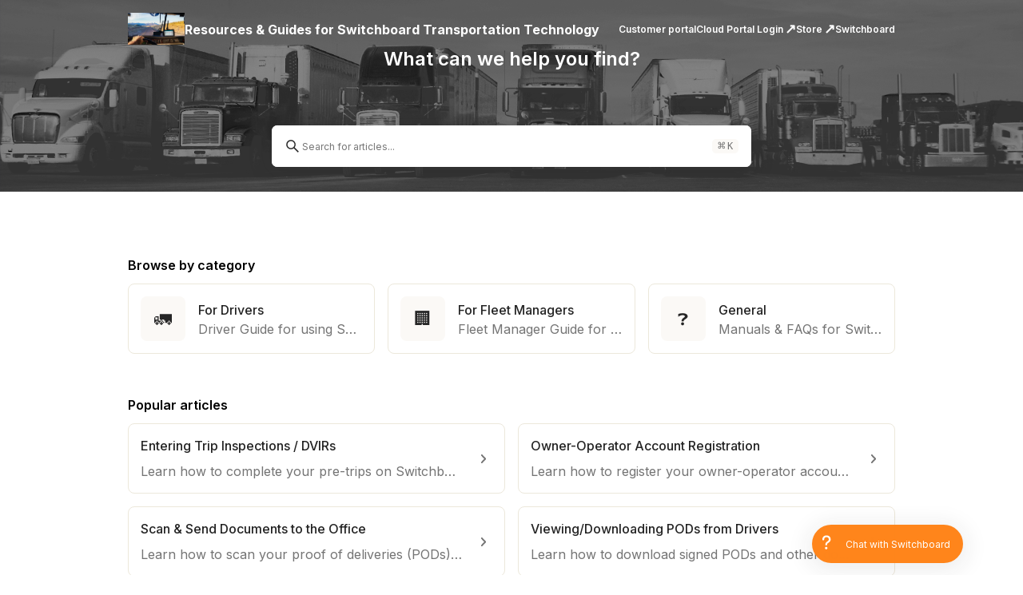

--- FILE ---
content_type: text/html; charset=utf-8
request_url: https://support.onswitchboard.com/
body_size: 12724
content:
<!DOCTYPE html><html lang="en"><head><meta charSet="utf-8"/><meta name="viewport" content="width=device-width"/><title>Support - Switchboard</title><meta name="description" content="Knowledge base of Resources &amp; Guides for Switchboard Transportation Technology"/><link rel="canonical" href="https://support.onswitchboard.com/"/><link rel="icon" href="https://atlas-prod-uploads.s3.amazonaws.com/pwZlhSQiSh6pouc1VWY5_favicon.png"/><meta name="theme-color" content="#ffffff"/><meta property="og:title"/><meta property="og:description" content="Knowledge base of Resources &amp; Guides for Switchboard Transportation Technology"/><meta property="og:image" content="https://files.atlas.so/V2QGe2Q8QNeRM8cIUvIt_logo.png"/><meta property="og:site_name" content="Support - Switchboard"/><meta property="og:url" content="https://support.onswitchboard.com/"/><style>
          html body {
            background-color: var(--hcColor-secondary);
          }
        </style><meta name="next-head-count" content="13"/><link rel="preconnect" href="https://fonts.googleapis.com"/><link rel="preconnect" href="https://fonts.gstatic.com" crossorigin=""/><link rel="stylesheet" data-href="https://fonts.googleapis.com/css2?family=Inter:wght@100..900&amp;display=swap"/><link rel="stylesheet" data-href="https://fonts.googleapis.com/css2?family=JetBrains+Mono:ital,wght@0,100..800;1,100..800&amp;display=swap"/><link rel="preload" href="https://assets.atlas.so/kb/_next/static/css/4ac7f6fcefbf55df.css" as="style"/><link rel="stylesheet" href="https://assets.atlas.so/kb/_next/static/css/4ac7f6fcefbf55df.css" data-n-g=""/><link rel="preload" href="https://assets.atlas.so/kb/_next/static/css/6d8228a974428d69.css" as="style"/><link rel="stylesheet" href="https://assets.atlas.so/kb/_next/static/css/6d8228a974428d69.css" data-n-p=""/><link rel="preload" href="https://assets.atlas.so/kb/_next/static/css/93409cd97f841aa1.css" as="style"/><link rel="stylesheet" href="https://assets.atlas.so/kb/_next/static/css/93409cd97f841aa1.css" data-n-p=""/><noscript data-n-css=""></noscript><script defer="" nomodule="" src="https://assets.atlas.so/kb/_next/static/chunks/polyfills-42372ed130431b0a.js"></script><script src="https://assets.atlas.so/kb/_next/static/chunks/webpack-b9805cc9e43920cd.js" defer=""></script><script src="https://assets.atlas.so/kb/_next/static/chunks/framework-fa52f350e8bc9cc4.js" defer=""></script><script src="https://assets.atlas.so/kb/_next/static/chunks/main-05c090a2c23fff62.js" defer=""></script><script src="https://assets.atlas.so/kb/_next/static/chunks/pages/_app-040ecd3e38c559c8.js" defer=""></script><script src="https://assets.atlas.so/kb/_next/static/chunks/4485-0265dc2b6eecb0c6.js" defer=""></script><script src="https://assets.atlas.so/kb/_next/static/chunks/5081-6fff81bb14982948.js" defer=""></script><script src="https://assets.atlas.so/kb/_next/static/chunks/6831-e153269d8fd95fac.js" defer=""></script><script src="https://assets.atlas.so/kb/_next/static/chunks/7651-6e6241281cdd59f9.js" defer=""></script><script src="https://assets.atlas.so/kb/_next/static/chunks/pages/index-eb2006a96a9fa0b7.js" defer=""></script><script src="https://assets.atlas.so/kb/_next/static/ACBxwdFZG1GfwhZ1YckoH/_buildManifest.js" defer=""></script><script src="https://assets.atlas.so/kb/_next/static/ACBxwdFZG1GfwhZ1YckoH/_ssgManifest.js" defer=""></script><style data-styled="" data-styled-version="6.1.24">body{color-scheme:light;--color-primary:#0000ff;--color-primary1:#e1e7ff;--color-no:transparent;--color-grey9:#262626;--color-grey90:#262626;--color-grey91:#262626;--color-grey92:#262626;--color-grey93:#262626;--color-grey8:#747474;--color-grey80:#747474;--color-grey81:#747474;--color-grey7:#a4a4a4;--color-grey71:#a4a4a4;--color-grey72:#a4a4a4;--color-grey6:#ece8db;--color-grey60:#ece8db;--color-grey61:#ece8db;--color-grey62:#ece8db;--color-grey63:#ece8db;--color-grey64:#ece8db;--color-grey5:#fbf9f6;--color-grey50:#fbf9f6;--color-grey51:#fbf9f6;--color-grey52:#fbf9f6;--color-grey0:#ffffff;--color-grey0o80:#ffffffcc;--color-grey00:#ffffff;--color-grey01:#ffffff;--color-grey02:#ffffff;--color-red0:#fdd8d8;--color-red01:#fbd0d580;--color-red6:#f73c3c;--color-red61:#f73c3c;--color-red7:#e01b1b;--color-green6:#16d18e;--color-green7:#008000;--color-yellow2:#fdF6d7;--color-yellow21:#fdF6d7;--color-yellow3:#fbf6d0;--color-yellow4:#d8d23a;--color-yellow41:#d8d23a;--color-yellow5:#ffa500;--color-yellow6:#b07d23;--color-blue9:#4c48f3;--color-blue9Light:#4c48f3;--color-blue81:#2942ee;--color-blue8:#2942ee;--color-blue7:#526efa;--color-blue6:#cfd5fc;--color-blue5:#dddbf7;--color-blue3:#d5ebff;--color-green2:#dbf0e380;--color-green3:#dbf0e3;--color-green5:#e6f7f0;--color-palette1:#ee2942;--color-palette1Inverse:#ffffff;--color-palette2:#ee7329;--color-palette2Inverse:#ffffff;--color-palette3:#eed529;--color-palette3Inverse:#262626;--color-palette4:#4ccb7b;--color-palette4Inverse:#262626;--color-palette5:#29dec5;--color-palette5Inverse:#262626;--color-palette6:#29b5ee;--color-palette6Inverse:#262626;--color-palette7:#2942ee;--color-palette7Inverse:#ffffff;--color-palette8:#a429ee;--color-palette8Inverse:#ffffff;--color-palette9:#ee29a5;--color-palette9Inverse:#ffffff;--color-palette10:#949494;--color-palette10Inverse:#ffffff;--color-primaryButtonText:#ffffff;--color-gradientPrimaryStart:#2942ee;--color-gradientPrimaryEnd:#a056ff;--color-gradientSelectionStart:#2942ee1f;--color-gradientSelectionEnd:#a056ff1f;--color-progressBackground:#e0e0ff;--color-backdropBackground:#ffffff66;--color-infoBannerBackground:#e0e0ff;--color-discord:#5865F2;--color-codeString:#3366cc;--color-codeNumber:#cc0000;--color-codeBoolean:0000ff;--color-shadowExtraLow:#26262624;--color-shadowLow:#26262614;--color-shadowMedium:#26262614;--color-shadowHigh:#2626262e;--color-shadowExtraHigh:#0f0f10;--color-shadowExtraHigh2:#00000052;--color-shadowSecondaryAction:#704ef933;--color-shadowSecondaryActionActive:#704ef9e6;--color-shadowComposer:#26262612;--color-shadowComposerFocus:#2942EE66;--color-messageCodeBackground:#fdf6e3;--color-messageCodeBackgroundLight:#fdf6e3;--color-messageCodeText:#657b83;--color-messageCodeTextLight:#657b83;--color-messagePreBackground:#fdf6e3;--color-messagePreBackgroundLight:#fdf6e3;--color-messagePreText:#657b83;--color-messagePreTextLight:#657b83;--color-messageQuoteBorder:#cccccc;--color-messageQuoteText:#777777;--color-messageQuoteTextLight:#777777;--color-atlasLeafCodeBackground:#dddddd;--color-atlasLeafCodeText:#ec5b5c;--color-timeoffSlotBackground:#e3e3e8;--color-emptyListIconBackground:#dce0e6;--color-emptyListIconFill:#f5f5f7;--color-emptyListIconDetails:#aeb8c2;--color-timelineHoverBorder:#0000ff89;}/*!sc*/
@media screen and (prefers-color-scheme: dark){body[data-theme='auto']{color-scheme:dark;--color-primary:#97a6ef;--color-primary1:#323a76;--color-grey9:#e5e5e5;--color-grey91:#313435;--color-grey92:#ece8db;--color-grey93:#515253;--color-grey8:#b3b3b3;--color-grey81:#e5e5e5;--color-grey7:#515253;--color-grey71:#b3b3b3;--color-grey72:#6b5e0a;--color-grey6:#313435;--color-grey61:#51525380;--color-grey62:#202122;--color-grey63:#463E05;--color-grey64:#1b1c1d;--color-grey5:#202122;--color-grey51:#313435;--color-grey52:#51525380;--color-grey0:#1b1c1d;--color-grey0o80:#1b1c1dcc;--color-grey01:#313435;--color-grey02:#202122;--color-red0:#ee2942;--color-red01:#5f233aff;--color-red6:#f68796;--color-red61:#ee2942;--color-red7:#f68796;--color-yellow21:#706414ff;--color-yellow41:#29250a;--color-yellow6:#e8b648;--color-blue9:#c6ccf3;--color-blue81:#e5e5e5;--color-blue8:#97a6ef;--color-blue7:#97a6ef;--color-blue6:#182891;--color-blue5:#323a76;--color-blue3:#c6ccf3;--color-green2:#35a25280;--color-palette1:#fbd0d5;--color-palette1Inverse:#ee2942;--color-palette2:#fbe0d0;--color-palette2Inverse:#ee7329;--color-palette3:#fbf6d0;--color-palette3Inverse:#b07D23;--color-palette4:#dbf0e3;--color-palette4Inverse:#0f783c;--color-palette5:#d5f6f1;--color-palette5Inverse:#159986;--color-palette6:#d0effb;--color-palette6Inverse:#0b5877;--color-palette7:#cfd5fc;--color-palette7Inverse:#0b5877;--color-palette8:#ebd0fb;--color-palette8Inverse:#a429ee;--color-palette9:#f9b7e1;--color-palette9Inverse:#ee29a5;--color-palette10:#e3e3e8;--color-palette10Inverse:#747474;--color-gradientSelectionStart:#2942ee80;--color-gradientSelectionEnd:#a056ff80;--color-progressBackground:#313435;--color-backdropBackground:#1b1c1d61;--color-infoBannerBackground:#313435;--color-codeString:#ce9178;--color-codeNumber:#b5cea8;--color-codeBoolean:#569cd6;--color-shadowExtraLow:#1b1c1d;--color-shadowLow:#1b1c1d;--color-shadowMedium:#1b1c1d;--color-shadowHigh:#1b1c1d;--color-shadowSecondaryAction:#1b1c1d;--color-shadowSecondaryActionActive:#1b1c1d;--color-shadowComposer:#1b1c1d;--color-messageCodeBackground:#46443e;--color-messageCodeText:#f8fdff;--color-messagePreBackground:#46443e;--color-messagePreText:#f8fdff;--color-messageQuoteText:#aaaaaa;--color-timeoffSlotBackground:#505263;--color-emptyListIconBackground:#313435;--color-emptyListIconFill:#46494b;--color-emptyListIconDetails:#3a3c3f;--color-timelineHoverBorder:#7286edaf;}}/*!sc*/
body[data-theme='light']{color-scheme:light;--color-primary:#0000ff;--color-primary1:#e1e7ff;--color-no:transparent;--color-grey9:#262626;--color-grey90:#262626;--color-grey91:#262626;--color-grey92:#262626;--color-grey93:#262626;--color-grey8:#747474;--color-grey80:#747474;--color-grey81:#747474;--color-grey7:#a4a4a4;--color-grey71:#a4a4a4;--color-grey72:#a4a4a4;--color-grey6:#ece8db;--color-grey60:#ece8db;--color-grey61:#ece8db;--color-grey62:#ece8db;--color-grey63:#ece8db;--color-grey64:#ece8db;--color-grey5:#fbf9f6;--color-grey50:#fbf9f6;--color-grey51:#fbf9f6;--color-grey52:#fbf9f6;--color-grey0:#ffffff;--color-grey0o80:#ffffffcc;--color-grey00:#ffffff;--color-grey01:#ffffff;--color-grey02:#ffffff;--color-red0:#fdd8d8;--color-red01:#fbd0d580;--color-red6:#f73c3c;--color-red61:#f73c3c;--color-red7:#e01b1b;--color-green6:#16d18e;--color-green7:#008000;--color-yellow2:#fdF6d7;--color-yellow21:#fdF6d7;--color-yellow3:#fbf6d0;--color-yellow4:#d8d23a;--color-yellow41:#d8d23a;--color-yellow5:#ffa500;--color-yellow6:#b07d23;--color-blue9:#4c48f3;--color-blue9Light:#4c48f3;--color-blue81:#2942ee;--color-blue8:#2942ee;--color-blue7:#526efa;--color-blue6:#cfd5fc;--color-blue5:#dddbf7;--color-blue3:#d5ebff;--color-green2:#dbf0e380;--color-green3:#dbf0e3;--color-green5:#e6f7f0;--color-palette1:#ee2942;--color-palette1Inverse:#ffffff;--color-palette2:#ee7329;--color-palette2Inverse:#ffffff;--color-palette3:#eed529;--color-palette3Inverse:#262626;--color-palette4:#4ccb7b;--color-palette4Inverse:#262626;--color-palette5:#29dec5;--color-palette5Inverse:#262626;--color-palette6:#29b5ee;--color-palette6Inverse:#262626;--color-palette7:#2942ee;--color-palette7Inverse:#ffffff;--color-palette8:#a429ee;--color-palette8Inverse:#ffffff;--color-palette9:#ee29a5;--color-palette9Inverse:#ffffff;--color-palette10:#949494;--color-palette10Inverse:#ffffff;--color-primaryButtonText:#ffffff;--color-gradientPrimaryStart:#2942ee;--color-gradientPrimaryEnd:#a056ff;--color-gradientSelectionStart:#2942ee1f;--color-gradientSelectionEnd:#a056ff1f;--color-progressBackground:#e0e0ff;--color-backdropBackground:#ffffff66;--color-infoBannerBackground:#e0e0ff;--color-discord:#5865F2;--color-codeString:#3366cc;--color-codeNumber:#cc0000;--color-codeBoolean:0000ff;--color-shadowExtraLow:#26262624;--color-shadowLow:#26262614;--color-shadowMedium:#26262614;--color-shadowHigh:#2626262e;--color-shadowExtraHigh:#0f0f10;--color-shadowExtraHigh2:#00000052;--color-shadowSecondaryAction:#704ef933;--color-shadowSecondaryActionActive:#704ef9e6;--color-shadowComposer:#26262612;--color-shadowComposerFocus:#2942EE66;--color-messageCodeBackground:#fdf6e3;--color-messageCodeBackgroundLight:#fdf6e3;--color-messageCodeText:#657b83;--color-messageCodeTextLight:#657b83;--color-messagePreBackground:#fdf6e3;--color-messagePreBackgroundLight:#fdf6e3;--color-messagePreText:#657b83;--color-messagePreTextLight:#657b83;--color-messageQuoteBorder:#cccccc;--color-messageQuoteText:#777777;--color-messageQuoteTextLight:#777777;--color-atlasLeafCodeBackground:#dddddd;--color-atlasLeafCodeText:#ec5b5c;--color-timeoffSlotBackground:#e3e3e8;--color-emptyListIconBackground:#dce0e6;--color-emptyListIconFill:#f5f5f7;--color-emptyListIconDetails:#aeb8c2;--color-timelineHoverBorder:#0000ff89;}/*!sc*/
@media screen{body[data-theme='dark']{color-scheme:dark;--color-primary:#97a6ef;--color-primary1:#323a76;--color-grey9:#e5e5e5;--color-grey91:#313435;--color-grey92:#ece8db;--color-grey93:#515253;--color-grey8:#b3b3b3;--color-grey81:#e5e5e5;--color-grey7:#515253;--color-grey71:#b3b3b3;--color-grey72:#6b5e0a;--color-grey6:#313435;--color-grey61:#51525380;--color-grey62:#202122;--color-grey63:#463E05;--color-grey64:#1b1c1d;--color-grey5:#202122;--color-grey51:#313435;--color-grey52:#51525380;--color-grey0:#1b1c1d;--color-grey0o80:#1b1c1dcc;--color-grey01:#313435;--color-grey02:#202122;--color-red0:#ee2942;--color-red01:#5f233aff;--color-red6:#f68796;--color-red61:#ee2942;--color-red7:#f68796;--color-yellow21:#706414ff;--color-yellow41:#29250a;--color-yellow6:#e8b648;--color-blue9:#c6ccf3;--color-blue81:#e5e5e5;--color-blue8:#97a6ef;--color-blue7:#97a6ef;--color-blue6:#182891;--color-blue5:#323a76;--color-blue3:#c6ccf3;--color-green2:#35a25280;--color-palette1:#fbd0d5;--color-palette1Inverse:#ee2942;--color-palette2:#fbe0d0;--color-palette2Inverse:#ee7329;--color-palette3:#fbf6d0;--color-palette3Inverse:#b07D23;--color-palette4:#dbf0e3;--color-palette4Inverse:#0f783c;--color-palette5:#d5f6f1;--color-palette5Inverse:#159986;--color-palette6:#d0effb;--color-palette6Inverse:#0b5877;--color-palette7:#cfd5fc;--color-palette7Inverse:#0b5877;--color-palette8:#ebd0fb;--color-palette8Inverse:#a429ee;--color-palette9:#f9b7e1;--color-palette9Inverse:#ee29a5;--color-palette10:#e3e3e8;--color-palette10Inverse:#747474;--color-gradientSelectionStart:#2942ee80;--color-gradientSelectionEnd:#a056ff80;--color-progressBackground:#313435;--color-backdropBackground:#1b1c1d61;--color-infoBannerBackground:#313435;--color-codeString:#ce9178;--color-codeNumber:#b5cea8;--color-codeBoolean:#569cd6;--color-shadowExtraLow:#1b1c1d;--color-shadowLow:#1b1c1d;--color-shadowMedium:#1b1c1d;--color-shadowHigh:#1b1c1d;--color-shadowSecondaryAction:#1b1c1d;--color-shadowSecondaryActionActive:#1b1c1d;--color-shadowComposer:#1b1c1d;--color-messageCodeBackground:#46443e;--color-messageCodeText:#f8fdff;--color-messagePreBackground:#46443e;--color-messagePreText:#f8fdff;--color-messageQuoteText:#aaaaaa;--color-timeoffSlotBackground:#505263;--color-emptyListIconBackground:#313435;--color-emptyListIconFill:#46494b;--color-emptyListIconDetails:#3a3c3f;--color-timelineHoverBorder:#7286edaf;}}/*!sc*/
data-styled.g1[id="sc-global-EGTvK1"]{content:"sc-global-EGTvK1,"}/*!sc*/
body{color-scheme:light;--color-glee-system100:#ffffff;--color-glee-system200:#f8f8f6;--color-glee-system300:#eeeeec;--color-glee-system400:#e6e4e0;--color-glee-system500:#d8d6d1;--color-glee-system600:#a5a4a1;--color-glee-system700:#74716f;--color-glee-system800:#53514f;--color-glee-system900:#0c0a09;--color-glee-blue:#5c78e2;--color-glee-yellow:#ad6e25;--color-glee-green:#649f57;--color-glee-red:#d73a49;--color-glee-purple:#6f42c1;--color-glee-cyan:#0098b3;--color-glee-orange:#e36209;--color-glee-diffEditorAddBackground:#dcfce7;--color-glee-diffEditorRemoveBackground:#ffe2e2;--color-glee-shadowExtraLow:#0c0a090a;}/*!sc*/
@media screen and (prefers-color-scheme: dark){body[data-theme='auto']{color-scheme:dark;--color-glee-system100:#0c0a09;--color-glee-system200:#1a1918;--color-glee-system300:#2a2827;--color-glee-system400:#3a3836;--color-glee-system500:#4a4846;--color-glee-system600:#74716f;--color-glee-system700:#a5a4a1;--color-glee-system800:#d8d6d1;--color-glee-system900:#f8f8f6;--color-glee-blue:#8fa3f5;--color-glee-yellow:#d4a54e;--color-glee-green:#8bc47f;--color-glee-red:#f97583;--color-glee-purple:#b392f0;--color-glee-cyan:#56d4dd;--color-glee-orange:#ffab70;--color-glee-diffEditorAddBackground:#1a3d2a;--color-glee-diffEditorRemoveBackground:#3d1a1a;--color-glee-shadowExtraLow:#f8f8f60a;}}/*!sc*/
body[data-theme='light']{color-scheme:light;--color-glee-system100:#ffffff;--color-glee-system200:#f8f8f6;--color-glee-system300:#eeeeec;--color-glee-system400:#e6e4e0;--color-glee-system500:#d8d6d1;--color-glee-system600:#a5a4a1;--color-glee-system700:#74716f;--color-glee-system800:#53514f;--color-glee-system900:#0c0a09;--color-glee-blue:#5c78e2;--color-glee-yellow:#ad6e25;--color-glee-green:#649f57;--color-glee-red:#d73a49;--color-glee-purple:#6f42c1;--color-glee-cyan:#0098b3;--color-glee-orange:#e36209;--color-glee-diffEditorAddBackground:#dcfce7;--color-glee-diffEditorRemoveBackground:#ffe2e2;--color-glee-shadowExtraLow:#0c0a090a;}/*!sc*/
@media screen{body[data-theme='dark']{color-scheme:dark;--color-glee-system100:#0c0a09;--color-glee-system200:#1a1918;--color-glee-system300:#2a2827;--color-glee-system400:#3a3836;--color-glee-system500:#4a4846;--color-glee-system600:#74716f;--color-glee-system700:#a5a4a1;--color-glee-system800:#d8d6d1;--color-glee-system900:#f8f8f6;--color-glee-blue:#8fa3f5;--color-glee-yellow:#d4a54e;--color-glee-green:#8bc47f;--color-glee-red:#f97583;--color-glee-purple:#b392f0;--color-glee-cyan:#56d4dd;--color-glee-orange:#ffab70;--color-glee-diffEditorAddBackground:#1a3d2a;--color-glee-diffEditorRemoveBackground:#3d1a1a;--color-glee-shadowExtraLow:#f8f8f60a;}}/*!sc*/
data-styled.g2[id="sc-global-gomQbe1"]{content:"sc-global-gomQbe1,"}/*!sc*/
body{color-scheme:light;--shadow-no:0rem 0rem 0rem 0rem transparent;--shadow-extraLow:0rem 0.2rem 0.4rem 0.2rem var(--color-shadowExtraLow);--shadow-extraLowDialog:0rem 0.2rem 0.4rem 0.2rem var(--color-shadowExtraLow);--shadow-low:0rem 0.4rem 1.4rem 0rem var(--color-shadowLow);--shadow-lowDialog:0rem 0.4rem 1.4rem 0rem var(--color-shadowLow);--shadow-commandBar:0rem 0.4rem 1.4rem 0rem var(--color-shadowLow);--shadow-medium:0rem 0.4rem 2.8rem 0.6rem var(--color-shadowMedium);--shadow-mediumDialog:0rem 0.4rem 2.8rem 0.6rem var(--color-shadowMedium);--shadow-chatWidget:0rem 0.4rem 2.8rem 0.6rem var(--color-shadowMedium);--shadow-high:0rem 0.4rem 4.0rem 0.6rem var(--color-shadowHigh);--shadow-highDialog:0rem 0.4rem 4.0rem 0.6rem var(--color-shadowHigh);--shadow-secondaryAction:0rem 0.3rem 0.6rem -0.1rem var(--color-shadowSecondaryAction);--shadow-secondaryActionActive:0rem 0rem 0.1rem 0rem var(--color-shadowSecondaryActionActive);--shadow-composer:0rem 0.4rem 0.8rem 0rem var(--color-shadowComposer);--shadow-composerMediaFocus:0rem 0rem 0.4rem 0.2rem var(--color-shadowComposerFocus);--shadow-composerRulerFocus:0rem 0rem 0.3rem 0rem var(--color-shadowComposerFocus);}/*!sc*/
@media screen and (prefers-color-scheme: dark){body[data-theme='auto']{color-scheme:dark;--shadow-extraLowDialog:0rem 0.2rem 8rem 1.9rem var(--color-shadowExtraLow);--shadow-lowDialog:0rem 0.4rem 8rem 1.9rem var(--color-shadowLow);--shadow-commandBar:0rem 0.4rem 8rem 4rem var(--color-shadowExtraHigh);--shadow-mediumDialog:0rem 0.4rem 8rem 4rem var(--color-shadowExtraHigh);--shadow-chatWidget:0rem 0.4rem 2.8rem 0.6rem var(--color-shadowExtraHigh2);--shadow-highDialog:0rem 0.4rem 8rem 4rem var(--color-shadowExtraHigh);}}/*!sc*/
body[data-theme='light']{color-scheme:light;--shadow-no:0rem 0rem 0rem 0rem transparent;--shadow-extraLow:0rem 0.2rem 0.4rem 0.2rem var(--color-shadowExtraLow);--shadow-extraLowDialog:0rem 0.2rem 0.4rem 0.2rem var(--color-shadowExtraLow);--shadow-low:0rem 0.4rem 1.4rem 0rem var(--color-shadowLow);--shadow-lowDialog:0rem 0.4rem 1.4rem 0rem var(--color-shadowLow);--shadow-commandBar:0rem 0.4rem 1.4rem 0rem var(--color-shadowLow);--shadow-medium:0rem 0.4rem 2.8rem 0.6rem var(--color-shadowMedium);--shadow-mediumDialog:0rem 0.4rem 2.8rem 0.6rem var(--color-shadowMedium);--shadow-chatWidget:0rem 0.4rem 2.8rem 0.6rem var(--color-shadowMedium);--shadow-high:0rem 0.4rem 4.0rem 0.6rem var(--color-shadowHigh);--shadow-highDialog:0rem 0.4rem 4.0rem 0.6rem var(--color-shadowHigh);--shadow-secondaryAction:0rem 0.3rem 0.6rem -0.1rem var(--color-shadowSecondaryAction);--shadow-secondaryActionActive:0rem 0rem 0.1rem 0rem var(--color-shadowSecondaryActionActive);--shadow-composer:0rem 0.4rem 0.8rem 0rem var(--color-shadowComposer);--shadow-composerMediaFocus:0rem 0rem 0.4rem 0.2rem var(--color-shadowComposerFocus);--shadow-composerRulerFocus:0rem 0rem 0.3rem 0rem var(--color-shadowComposerFocus);}/*!sc*/
@media screen{body[data-theme='dark']{color-scheme:dark;--shadow-extraLowDialog:0rem 0.2rem 8rem 1.9rem var(--color-shadowExtraLow);--shadow-lowDialog:0rem 0.4rem 8rem 1.9rem var(--color-shadowLow);--shadow-commandBar:0rem 0.4rem 8rem 4rem var(--color-shadowExtraHigh);--shadow-mediumDialog:0rem 0.4rem 8rem 4rem var(--color-shadowExtraHigh);--shadow-chatWidget:0rem 0.4rem 2.8rem 0.6rem var(--color-shadowExtraHigh2);--shadow-highDialog:0rem 0.4rem 8rem 4rem var(--color-shadowExtraHigh);}}/*!sc*/
data-styled.g3[id="sc-global-bthkQq1"]{content:"sc-global-bthkQq1,"}/*!sc*/
body{color-scheme:light;--font-normal:400 1.3rem/1.69 'Inter',-apple-system,Helvetica,Ubuntu,Roboto,'Segoe Ui',Arial,sans-serif;--font-caption:400 1.2rem/1.36 'Inter',-apple-system,Helvetica,Ubuntu,Roboto,'Segoe Ui',Arial,sans-serif;--font-h1:600 2.5rem/1.28 'Inter',-apple-system,Helvetica,Ubuntu,Roboto,'Segoe Ui',Arial,sans-serif;--font-h2:600 1.9rem/1.26 'Inter',-apple-system,Helvetica,Ubuntu,Roboto,'Segoe Ui',Arial,sans-serif;--font-h3:600 1.6rem/1.31 'Inter',-apple-system,Helvetica,Ubuntu,Roboto,'Segoe Ui',Arial,sans-serif;--font-h4:400 1.4rem/1.71 'Inter',-apple-system,Helvetica,Ubuntu,Roboto,'Segoe Ui',Arial,sans-serif;--font-h5:550 1.3rem/1.54 'Inter',-apple-system,Helvetica,Ubuntu,Roboto,'Segoe Ui',Arial,sans-serif;--font-input:400 1.3rem/1 'Inter',-apple-system,Helvetica,Ubuntu,Roboto,'Segoe Ui',Arial,sans-serif;--font-tooltip:400 1.2rem/1.5 'Inter',-apple-system,Helvetica,Ubuntu,Roboto,'Segoe Ui',Arial,sans-serif;--font-code:500 1.6rem/1.31 "JetBrains Mono","SFMono-Regular",Consolas,"Liberation Mono",Menlo,Courier,monospace;}/*!sc*/
@media screen and (prefers-color-scheme: dark){body[data-theme='auto']{color-scheme:dark;}}/*!sc*/
body[data-theme='light']{color-scheme:light;--font-normal:400 1.3rem/1.69 'Inter',-apple-system,Helvetica,Ubuntu,Roboto,'Segoe Ui',Arial,sans-serif;--font-caption:400 1.2rem/1.36 'Inter',-apple-system,Helvetica,Ubuntu,Roboto,'Segoe Ui',Arial,sans-serif;--font-h1:600 2.5rem/1.28 'Inter',-apple-system,Helvetica,Ubuntu,Roboto,'Segoe Ui',Arial,sans-serif;--font-h2:600 1.9rem/1.26 'Inter',-apple-system,Helvetica,Ubuntu,Roboto,'Segoe Ui',Arial,sans-serif;--font-h3:600 1.6rem/1.31 'Inter',-apple-system,Helvetica,Ubuntu,Roboto,'Segoe Ui',Arial,sans-serif;--font-h4:400 1.4rem/1.71 'Inter',-apple-system,Helvetica,Ubuntu,Roboto,'Segoe Ui',Arial,sans-serif;--font-h5:550 1.3rem/1.54 'Inter',-apple-system,Helvetica,Ubuntu,Roboto,'Segoe Ui',Arial,sans-serif;--font-input:400 1.3rem/1 'Inter',-apple-system,Helvetica,Ubuntu,Roboto,'Segoe Ui',Arial,sans-serif;--font-tooltip:400 1.2rem/1.5 'Inter',-apple-system,Helvetica,Ubuntu,Roboto,'Segoe Ui',Arial,sans-serif;--font-code:500 1.6rem/1.31 "JetBrains Mono","SFMono-Regular",Consolas,"Liberation Mono",Menlo,Courier,monospace;}/*!sc*/
@media screen{body[data-theme='dark']{color-scheme:dark;}}/*!sc*/
data-styled.g4[id="sc-global-kTLxRm1"]{content:"sc-global-kTLxRm1,"}/*!sc*/
body{color-scheme:light;--radius-small:0.5rem;--radius-medium:0.8rem;--radius-large:1.3rem;--radius-input:0.7rem;}/*!sc*/
@media screen and (prefers-color-scheme: dark){body[data-theme='auto']{color-scheme:dark;}}/*!sc*/
body[data-theme='light']{color-scheme:light;--radius-small:0.5rem;--radius-medium:0.8rem;--radius-large:1.3rem;--radius-input:0.7rem;}/*!sc*/
@media screen{body[data-theme='dark']{color-scheme:dark;}}/*!sc*/
data-styled.g5[id="sc-global-gQTDlS1"]{content:"sc-global-gQTDlS1,"}/*!sc*/
:root{font-size:10px;}/*!sc*/
body{background-color:var(--color-grey0);color:var(--color-grey9);}/*!sc*/
data-styled.g6[id="sc-global-cDkAPd1"]{content:"sc-global-cDkAPd1,"}/*!sc*/
.message-rte-html{max-width:100%;word-break:break-word;}/*!sc*/
.message-rte-html h1,.message-rte-html h2{margin:0;line-height:1.3;}/*!sc*/
.message-rte-html h1{font-size:1.75em;}/*!sc*/
.message-rte-html h2{font-size:1.35em;}/*!sc*/
.message-rte-html p,.message-rte-html div{max-width:100%;margin:0;line-height:1.6;}/*!sc*/
.message-rte-html >p,.message-rte-html >div{text-overflow:ellipsis;overflow:hidden;}/*!sc*/
.message-rte-html ul,.message-rte-html ol{max-width:100%;margin:0;padding-left:3em;}/*!sc*/
.message-rte-html ol ol,.message-rte-html ul ul{padding-left:2em;}/*!sc*/
.message-rte-html ol>li,.message-rte-html ol ol ol ol>li,.message-rte-html ol ol ol ol ol ol ol>li,.message-rte-html ol ol ol ol ol ol ol ol ol ol>li{list-style-type:decimal;}/*!sc*/
.message-rte-html ol ol>li,.message-rte-html ol ol ol ol ol>li,.message-rte-html ol ol ol ol ol ol ol ol>li{list-style-type:lower-latin;}/*!sc*/
.message-rte-html ol ol ol>li,.message-rte-html ol ol ol ol ol ol>li,.message-rte-html ol ol ol ol ol ol ol ol ol>li{list-style-type:lower-roman;}/*!sc*/
.message-rte-html ul>li,.message-rte-html ul ul ul ul>li,.message-rte-html ul ul ul ul ul ul ul>li,.message-rte-html ul ul ul ul ul ul ul ul ul ul>li{list-style-type:disc;}/*!sc*/
.message-rte-html ul ul>li,.message-rte-html ul ul ul ul ul>li,.message-rte-html ul ul ul ul ul ul ul ul>li{list-style-type:circle;}/*!sc*/
.message-rte-html ul ul ul>li,.message-rte-html ul ul ul ul ul ul>li,.message-rte-html ul ul ul ul ul ul ul ul ul>li{list-style-type:square;}/*!sc*/
.message-rte-html pre{width:calc(100% + 24px);font-size:0.85em;margin:0 -12px;overflow:auto;padding:2px 12px;background:var(--color-messagePreBackground);color:var(--color-messagePreText);white-space:nowrap;font-family:"JetBrains Mono",Consolas,Monaco,"Andale Mono","Ubuntu Mono",monospace;}/*!sc*/
.message-rte-html pre code{padding:0;}/*!sc*/
.message-rte-html blockquote{max-width:100%;border-left:2px solid var(--color-messageQuoteBorder);margin:0;padding-left:0.8em;color:var(--color-messageQuoteText);font-style:italic;}/*!sc*/
.message-rte-html code{background:var(--color-messageCodeBackground);color:var(--color-messageCodeText);padding:3px;}/*!sc*/
.message-rte-html img{max-width:100%;cursor:zoom-in;object-fit:contain;}/*!sc*/
.message-rte-html [data-mentioned]{white-space:nowrap;color:var(--color-blue9);font-weight:500;}/*!sc*/
.message-rte-html [style*="white-space: pre"]{white-space:pre-wrap!important;}/*!sc*/
data-styled.g7[id="sc-global-hmgLKA1"]{content:"sc-global-hmgLKA1,"}/*!sc*/
.ptr--text{font:400 1.3rem/1.69 'Inter',-apple-system,Helvetica,Ubuntu,Roboto,'Segoe Ui',Arial,sans-serif;}/*!sc*/
data-styled.g8[id="sc-global-kcYudn1"]{content:"sc-global-kcYudn1,"}/*!sc*/
body[data-animations='no'] *{animation-play-state:paused!important;transition:none!important;}/*!sc*/
data-styled.g10[id="sc-global-fITWjf1"]{content:"sc-global-fITWjf1,"}/*!sc*/
.ant-select-dropdown.ant-select-dropdown-empty .ant-empty{font:400 1.3rem/1.69 'Inter',-apple-system,Helvetica,Ubuntu,Roboto,'Segoe Ui',Arial,sans-serif;}/*!sc*/
.ant-select-dropdown.ant-select-dropdown-empty .ant-empty-normal{color:var(--color-grey7);}/*!sc*/
.ant-select-dropdown.ant-select-dropdown-empty .ant-empty-img-simple-ellipse,.ant-select-dropdown.ant-select-dropdown-empty .ant-empty-img-simple-path{fill:var(--color-grey5);}/*!sc*/
.ant-select-dropdown.ant-select-dropdown-empty .ant-empty-img-simple-g,.ant-select-dropdown.ant-select-dropdown-empty .ant-empty-img-simple-path{stroke:var(--color-grey6);}/*!sc*/
.ant-dropdown-menu-item.ant-dropdown-menu-item-disabled,.ant-dropdown-menu-item.ant-dropdown-menu-item-disabled:hover{color:var(--color-grey9);opacity:0.25;}/*!sc*/
.ant-alert-warning{background-color:var(--color-yellow21);border-color:var(--color-yellow41);}/*!sc*/
data-styled.g11[id="sc-global-gnxfSm1"]{content:"sc-global-gnxfSm1,"}/*!sc*/
:root{--layout-header-height:5.6rem;--layout-page-offset:1.6rem;--layout-necessary-bottom-offset:6.0rem;--layout-horizontal-offset:2rem;}/*!sc*/
@media (max-height: 630px){:root{--layout-header-height:4.8rem;}}/*!sc*/
data-styled.g12[id="sc-global-VkycP1"]{content:"sc-global-VkycP1,"}/*!sc*/
.ant-drawer-header{background:var(--color-grey5);height:0;padding:0;border-color:var(--color-grey6);}/*!sc*/
.ant-drawer-close{float:right;margin-top:60px;position:relative;z-index:1;color:var(--color-grey8);}/*!sc*/
.ant-drawer-header-title{display:block;}/*!sc*/
.ant-drawer-content-wrapper{max-width:100vw;}/*!sc*/
[data-desktop="true"],.ant-drawer-body{background-color:var(--color-grey5);border-left:0.1rem solid var(--color-grey6);height:100%;padding:1.6rem var(--layout-horizontal-offset) var(--layout-necessary-bottom-offset);overflow-y:auto;overflow-x:hidden;}/*!sc*/
data-styled.g13[id="sc-global-jVhwHG1"]{content:"sc-global-jVhwHG1,"}/*!sc*/
.ant-tooltip{padding:0;text-align:center;}/*!sc*/
.ant-tooltip.relative-time-tooltip{max-width:unset;}/*!sc*/
.ant-tooltip-inner{border-radius:0.6rem;color:var(--color-grey00);background-color:var(--color-grey91);font:400 1.2rem/1.5 'Inter',-apple-system,Helvetica,Ubuntu,Roboto,'Segoe Ui',Arial,sans-serif;box-shadow:var(--shadow-extraLow);text-align:inherit;padding:0.4rem 0.8rem;min-height:auto;}/*!sc*/
.ant-tooltip-inner:empty{opacity:0;}/*!sc*/
.ant-tooltip-arrow{display:none;}/*!sc*/
data-styled.g15[id="sc-global-cVSIbt1"]{content:"sc-global-cVSIbt1,"}/*!sc*/
.fLvIOx{translate:16% 18%;}/*!sc*/
data-styled.g16[id="sc-gyGYlk"]{content:"fLvIOx,"}/*!sc*/
.atlas-ant-notify{padding:0.9rem 1.6rem;box-sizing:border-box;border:1px solid var(--color-grey6);border-radius:0.7rem;background:var(--color-grey0);}/*!sc*/
.ant-notification.stack .atlas-ant-notify{position:absolute;bottom:0;right:0;left:0;transition:width 100ms,margin-right 100ms,bottom 100ms;box-shadow:none;}/*!sc*/
.ant-notification.stack .atlas-ant-notify:is(:last-child){box-shadow:0 0.4rem 2.8rem 0.6rem var(--color-shadowLow);}/*!sc*/
.ant-notification.stack .atlas-ant-notify:is(:nth-last-child(2)){bottom:0.5rem;margin-right:0.8rem;transition:width 500ms,margin-right 500ms,bottom 500ms;width:36.6rem;max-width:calc(100vw - 2.4rem * 2.5);}/*!sc*/
.ant-notification.stack .atlas-ant-notify:is(:nth-last-child(n + 3)){bottom:1rem;margin-right:1.5rem;width:35rem;max-width:calc(100vw - 2.4rem * 3);transition:width 500ms,margin-right 500ms,bottom 500ms;}/*!sc*/
.atlas-ant-notify.anim-unstack:not(:last-child){animation:bdlfTZ 150ms;}/*!sc*/
.atlas-ant-notify.anim-stack:not(:last-child){animation:cZtnt 150ms;}/*!sc*/
.ant-notification.stack .ant-notification-fade-leave{position:absolute;bottom:0;right:0;left:0;box-shadow:none;}/*!sc*/
.ant-notification.stack .ant-notification-fade-leave-active{animation-name:jlsijf;}/*!sc*/
.ant-notification-notice-message{color:var(--color-grey9);margin-bottom:0;font-weight:500;font-size:1.3rem;line-height:2;}/*!sc*/
.ant-notification-notice-btn{margin:0.4rem 0 0 0.4rem;display:inline-block;float:none;}/*!sc*/
.ant-notification-notice-description{font-size:1.3rem;font-weight:400;line-height:1.6;}/*!sc*/
.ant-notification-notice-with-icon .ant-notification-notice-description{margin-left:0;}/*!sc*/
.ant-notification-notice-with-icon .ant-notification-notice-message{font-size:1.3rem;margin-left:2.6rem;margin-bottom:0;}/*!sc*/
.ant-notification-notice-icon{margin-left:0;top:0.7rem;}/*!sc*/
.ant-notification-notice-icon svg{color:var(--color-grey9);width:2.2rem;height:2.2rem;}/*!sc*/
.atlas-ant-notify-error .ant-notification-notice-icon svg,.atlas-ant-notify-error .ant-notification-notice-message{color:var(--color-red7);}/*!sc*/
.ant-notification-notice-close{top:1rem;right:1.6rem;}/*!sc*/
.ant-notification-notice-close svg{color:var(--color-grey8);}/*!sc*/
data-styled.g41[id="sc-global-eLUiMV1"]{content:"sc-global-eLUiMV1,"}/*!sc*/
@keyframes bdlfTZ{from{opacity:0;transform:translateY(100%);}to{opacity:1;transform:translateY(0);}}/*!sc*/
data-styled.g103[id="sc-keyframes-bdlfTZ"]{content:"bdlfTZ,"}/*!sc*/
@keyframes cZtnt{from{opacity:1;transform:translateY(0);}to{opacity:0;transform:translateY(100%);}}/*!sc*/
data-styled.g104[id="sc-keyframes-cZtnt"]{content:"cZtnt,"}/*!sc*/
@keyframes jlsijf{0%{opacity:1;transform:translateY(0);}100%{opacity:0;transform:translateY(30%);}}/*!sc*/
data-styled.g105[id="sc-keyframes-jlsijf"]{content:"jlsijf,"}/*!sc*/
.atlas-tabs-new-tab{padding:0.8rem 0.4rem;position:relative;}/*!sc*/
.atlas-tabs-new-tab::after{content:'';position:absolute;bottom:0;left:50%;right:50%;background:var(--color-primary);opacity:0;height:0;transition:left 0.2s ease,right 0.2s ease,opacity 0.2s ease,height 0.2s ease;}/*!sc*/
.atlas-tabs-new-tab:is([data-cursor='true']),.atlas-tabs-new-tab:is(:not(:disabled):hover){background:transparent;color:var(--color-primary);}/*!sc*/
.atlas-tabs-new-tab:is([data-cursor='true'])::after,.atlas-tabs-new-tab:is(:not(:disabled):hover)::after{left:0%;right:0%;opacity:1;height:0.2rem;}/*!sc*/
.atlas-tabs-new-tab-vertical{--vertical-margin:1rem;padding:var(--vertical-margin) 1.6rem var(--vertical-margin) 0.4rem;color:var(--color-grey8);}/*!sc*/
.atlas-tabs-new-tab-vertical:is([data-cursor='true']),.atlas-tabs-new-tab-vertical:is(:not(:disabled):hover){background:transparent;color:var(--color-primary);}/*!sc*/
.atlas-tabs-new-tab-vertical:is([data-cursor='true']) .sc-hzTkuL{color:var(--color-grey9);}/*!sc*/
body>.sc-ffaObJ >.atlas-tabs-new-tab,body>.sc-ffaObJ >.atlas-tabs-new-tab-vertical{background:var(--color-grey0);border-radius:0.5rem;box-shadow:var(--shadow-low);}/*!sc*/
body>.sc-ffaObJ >.atlas-tabs-new-tab::after,body>.sc-ffaObJ >.atlas-tabs-new-tab-vertical::after{display:none;}/*!sc*/
data-styled.g109[id="sc-global-dcRnHj1"]{content:"sc-global-dcRnHj1,"}/*!sc*/
</style><link rel="stylesheet" href="https://fonts.googleapis.com/css2?family=Inter:wght@100..900&display=swap"/><link rel="stylesheet" href="https://fonts.googleapis.com/css2?family=JetBrains+Mono:ital,wght@0,100..800;1,100..800&display=swap"/></head><body data-theme="light"><div id="__next"><div class="layout_standard_container__k2K9U " itemscope="" itemType="http://schema.org/WebSite"><meta itemProp="name" content="Support - Switchboard"/><a href="https://support.onswitchboard.com" itemProp="url" style="display:none"><img data-original="https://files.atlas.so/V2QGe2Q8QNeRM8cIUvIt_logo.png" itemProp="image" alt="Support - Switchboard" loading="lazy" width="256" height="256" decoding="async" data-nimg="1" style="color:transparent" srcSet="/_next/image?url=https%3A%2F%2Ffiles.atlas.so%2FV2QGe2Q8QNeRM8cIUvIt_logo.png&amp;w=256&amp;q=75 1x, /_next/image?url=https%3A%2F%2Ffiles.atlas.so%2FV2QGe2Q8QNeRM8cIUvIt_logo.png&amp;w=640&amp;q=75 2x" src="/_next/image?url=https%3A%2F%2Ffiles.atlas.so%2FV2QGe2Q8QNeRM8cIUvIt_logo.png&amp;w=640&amp;q=75"/></a><style>
        body {
            color-scheme: light;
            --hcColor-primary: #364554;--hcColor-primaryInverted: rgba(255, 255, 255, 1);--hcColor-primaryInverted95: rgba(255, 255, 255, 0.95);--hcColor-primaryInverted55: rgba(255, 255, 255, 0.55);--hcColor-primaryInverted50: rgba(255, 255, 255, 0.5);--hcColor-primaryInverted24: rgba(255, 255, 255, 0.24);--hcColor-secondary: #ffffff;--hcColor-secondaryInverted: rgba(0, 0, 0, 1);--hcColor-secondaryInverted85: rgba(0, 0, 0, 0.85);--hcColor-secondaryInverted55: rgba(0, 0, 0, 0.55);--hcColor-secondaryInverted30: rgba(0, 0, 0, 0.3);--hcColor-tile: transparent;--hcColor-filledTile: #ffffff;--hcColor-tileMarker: #fbf9f6;--hcColor-tileIcon: #fbf9f6;--hcColor-tileTitle: #242424;--hcColor-tileText: #747474;--hcColor-search: #ffffff;--hcColor-searchHint: #fbf9f6;--hcColor-searchBorder: #ece8db;--hcColor-searchIcon: #a4a4a4;--hcColor-searchText: #242424;--hcColor-searchPlaceholder: #747474;--hcColor-link: #0000ff;--hcColor-highlight: #262626;
        }

        body[data-theme=&#x27;auto&#x27;] {
            @media screen and (prefers-color-scheme: dark) {
                color-scheme: dark;
                --hcColor-primary: #000000;--hcColor-primaryInverted: rgba(255, 255, 255, 1);--hcColor-primaryInverted95: rgba(255, 255, 255, 0.95);--hcColor-primaryInverted55: rgba(255, 255, 255, 0.55);--hcColor-primaryInverted50: rgba(255, 255, 255, 0.5);--hcColor-primaryInverted24: rgba(255, 255, 255, 0.24);--hcColor-secondary: #242424;--hcColor-secondaryInverted: rgba(255, 255, 255, 1);--hcColor-secondaryInverted85: rgba(255, 255, 255, 0.85);--hcColor-secondaryInverted55: rgba(255, 255, 255, 0.55);--hcColor-secondaryInverted30: rgba(255, 255, 255, 0.3);--hcColor-tile: #222222;--hcColor-filledTile: #222222;--hcColor-tileMarker: #fbf9f6;--hcColor-tileIcon: #333333;--hcColor-tileTitle: #ffffff;--hcColor-tileText: #9c9c9c;--hcColor-search: #222222;--hcColor-searchHint: #313435;--hcColor-searchBorder: #000000;--hcColor-searchIcon: #ffffff;--hcColor-searchText: #ffffff;--hcColor-searchPlaceholder: #9c9c9c;--hcColor-link: #6666ff;--hcColor-highlight: #ffffff;
            }
        }

        body[data-theme=&#x27;light&#x27;] {
            color-scheme: light;
            --hcColor-primary: #364554;--hcColor-primaryInverted: rgba(255, 255, 255, 1);--hcColor-primaryInverted95: rgba(255, 255, 255, 0.95);--hcColor-primaryInverted55: rgba(255, 255, 255, 0.55);--hcColor-primaryInverted50: rgba(255, 255, 255, 0.5);--hcColor-primaryInverted24: rgba(255, 255, 255, 0.24);--hcColor-secondary: #ffffff;--hcColor-secondaryInverted: rgba(0, 0, 0, 1);--hcColor-secondaryInverted85: rgba(0, 0, 0, 0.85);--hcColor-secondaryInverted55: rgba(0, 0, 0, 0.55);--hcColor-secondaryInverted30: rgba(0, 0, 0, 0.3);--hcColor-tile: transparent;--hcColor-filledTile: #ffffff;--hcColor-tileMarker: #fbf9f6;--hcColor-tileIcon: #fbf9f6;--hcColor-tileTitle: #242424;--hcColor-tileText: #747474;--hcColor-search: #ffffff;--hcColor-searchHint: #fbf9f6;--hcColor-searchBorder: #ece8db;--hcColor-searchIcon: #a4a4a4;--hcColor-searchText: #242424;--hcColor-searchPlaceholder: #747474;--hcColor-link: #0000ff;--hcColor-highlight: #262626;
        }

        @media screen {
            body[data-theme=&#x27;dark&#x27;] {
                color-scheme: dark;
                --hcColor-primary: #000000;--hcColor-primaryInverted: rgba(255, 255, 255, 1);--hcColor-primaryInverted95: rgba(255, 255, 255, 0.95);--hcColor-primaryInverted55: rgba(255, 255, 255, 0.55);--hcColor-primaryInverted50: rgba(255, 255, 255, 0.5);--hcColor-primaryInverted24: rgba(255, 255, 255, 0.24);--hcColor-secondary: #242424;--hcColor-secondaryInverted: rgba(255, 255, 255, 1);--hcColor-secondaryInverted85: rgba(255, 255, 255, 0.85);--hcColor-secondaryInverted55: rgba(255, 255, 255, 0.55);--hcColor-secondaryInverted30: rgba(255, 255, 255, 0.3);--hcColor-tile: #222222;--hcColor-filledTile: #222222;--hcColor-tileMarker: #fbf9f6;--hcColor-tileIcon: #333333;--hcColor-tileTitle: #ffffff;--hcColor-tileText: #9c9c9c;--hcColor-search: #222222;--hcColor-searchHint: #313435;--hcColor-searchBorder: #000000;--hcColor-searchIcon: #ffffff;--hcColor-searchText: #ffffff;--hcColor-searchPlaceholder: #9c9c9c;--hcColor-link: #6666ff;--hcColor-highlight: #ffffff;
            }
        }
    </style><header class="layout_standard_header__l_yX5 layout_standard_withSearch__bOCH9"><div class="layout_standard_content__89IF8 layout_standard_headerContent__kvPsZ"><a class="layout_standard_headerTitleLink__tAvzt" href="https://support.onswitchboard.com/"><span class="layout_standard_headerTitleLinkLogoContainer__nHLBr" style="background-image:url(https://files.atlas.so/V2QGe2Q8QNeRM8cIUvIt_logo.png)"><img alt="Switchboard" loading="lazy" width="800" height="80" decoding="async" data-nimg="1" class="layout_standard_headerLogo__iZnsW" style="color:transparent" srcSet="/_next/image?url=https%3A%2F%2Ffiles.atlas.so%2FV2QGe2Q8QNeRM8cIUvIt_logo.png&amp;w=828&amp;q=75 1x, /_next/image?url=https%3A%2F%2Ffiles.atlas.so%2FV2QGe2Q8QNeRM8cIUvIt_logo.png&amp;w=1920&amp;q=75 2x" src="/_next/image?url=https%3A%2F%2Ffiles.atlas.so%2FV2QGe2Q8QNeRM8cIUvIt_logo.png&amp;w=1920&amp;q=75"/></span><h1 class="layout_standard_headerTitle__bAZlU">Resources &amp; Guides for Switchboard Transportation Technology</h1></a><a class="layout_standard_headerItem__1hfBA" href="https://support.onswitchboard.com/customer-portal">Customer portal</a><a target="_blank" class="layout_standard_headerItem__1hfBA" href="https://app.onswitchboard.com"><span class="layout_standard_headerItemLabel__QaIba">Cloud Portal Login</span><big class="layout_standard_headerLinkIcon__rnsX0">↗️</big></a><a target="_blank" class="layout_standard_headerItem__1hfBA" href="https://shop.onswitchboard.com"><span class="layout_standard_headerItemLabel__QaIba">Store</span><big class="layout_standard_headerLinkIcon__rnsX0">↗️</big></a><a target="_blank" class="layout_standard_headerItem__1hfBA" href="https://www.onswitchboard.com"><span class="layout_standard_headerItemLabel__QaIba">Switchboard</span></a><div class="layout_standard_headerSearch__0ZwK3"><div class="layout_standard_headerSearchBar__g5aRB search-bar_searchBar__4kJBQ "><label><span class="search-bar_searchBarTitle__89DNN" lang="en">What can we help you find?</span><div class="search_searchContainer__GexVp search-bar_searchBarInputContainer__OufJ5" tabindex="0"><form class="search_searchForm__SmtRl" itemProp="potentialAction" itemscope="" itemType="http://schema.org/SearchAction"><meta itemProp="target" content="https://support.onswitchboard.com/search?q={search_term_string}"/><meta itemProp="query-input" content="required name=search_term_string"/><svg xmlns="http://www.w3.org/2000/svg" viewBox="0 0 22 22" fill="currentColor" aria-label="Magnifying Glass" class="IconBase_iconBase__OXv8f" style="--icon-base-color:inherit;--icon-base-background:transparent" data-ui-role="icon-base"><path d="M19.5422 18.3584L13.9627 12.7789C14.8285 11.6596 15.2969 10.291 15.2969 8.85156C15.2969 7.12852 14.6244 5.51289 13.4084 4.29473C12.1924 3.07656 10.5725 2.40625 8.85156 2.40625C7.13066 2.40625 5.51074 3.07871 4.29473 4.29473C3.07656 5.51074 2.40625 7.12852 2.40625 8.85156C2.40625 10.5725 3.07871 12.1924 4.29473 13.4084C5.51074 14.6266 7.12852 15.2969 8.85156 15.2969C10.291 15.2969 11.6574 14.8285 12.7768 13.9648L18.3563 19.5422C18.3726 19.5586 18.392 19.5715 18.4134 19.5804C18.4348 19.5893 18.4577 19.5938 18.4809 19.5938C18.504 19.5938 18.5269 19.5893 18.5483 19.5804C18.5697 19.5715 18.5891 19.5586 18.6055 19.5422L19.5422 18.6076C19.5586 18.5913 19.5715 18.5718 19.5804 18.5505C19.5893 18.5291 19.5938 18.5062 19.5938 18.483C19.5938 18.4599 19.5893 18.4369 19.5804 18.4156C19.5715 18.3942 19.5586 18.3748 19.5422 18.3584ZM12.2547 12.2547C11.3438 13.1635 10.1363 13.6641 8.85156 13.6641C7.5668 13.6641 6.35938 13.1635 5.44844 12.2547C4.53965 11.3438 4.03906 10.1363 4.03906 8.85156C4.03906 7.5668 4.53965 6.35723 5.44844 5.44844C6.35938 4.53965 7.5668 4.03906 8.85156 4.03906C10.1363 4.03906 11.3459 4.5375 12.2547 5.44844C13.1635 6.35938 13.6641 7.5668 13.6641 8.85156C13.6641 10.1363 13.1635 11.3459 12.2547 12.2547Z"></path></svg><input type="search" placeholder="Search for articles..." lang="en" autoComplete="off" autoCorrect="off" spellcheck="false"/><kbd class="search_menuSearchKey__BhC9f"><big>Ctrl+</big><span>K</span></kbd><button role="button" tabindex="0" data-ui-role="option" type="button" class="Option_option__cCdLs IconButton_iconButton__EZO3t search_menuSearchCloseButton__MwRU8 Option_disabledStyle__PvNZJ Option_focusStyle__LViLp"><span class="Option_optionAppendix__Oo68O" data-ui-role="option-appendix"><svg xmlns="http://www.w3.org/2000/svg" viewBox="0 0 22 22" fill="currentColor" aria-label="Cross" class="IconBase_iconBase__OXv8f" style="--icon-base-color:inherit;--icon-base-background:transparent" data-ui-role="icon-base"><path fill-rule="evenodd" clip-rule="evenodd" d="M16.7061 6.70694C17.0965 6.31632 17.0964 5.68316 16.7057 5.29273C16.3151 4.90229 15.682 4.90244 15.2915 5.29306L10.9994 9.58723L6.70728 5.29306C6.31685 4.90244 5.68369 4.90229 5.29307 5.29273C4.90245 5.68316 4.9023 6.31632 5.29273 6.70694L9.58553 11.0018L5.29273 15.2966C4.90229 15.6872 4.90244 16.3204 5.29306 16.7108C5.68368 17.1013 6.31684 17.1011 6.70727 16.7105L10.9994 12.4163L15.2915 16.7105C15.682 17.1011 16.3151 17.1013 16.7058 16.7108C17.0964 16.3204 17.0965 15.6872 16.7061 15.2966L12.4133 11.0018L16.7061 6.70694Z"></path></svg></span></button></form><div class=" search-results_searchSuggestions__d7nQm search-results_searchSuggestionsInvisible__8w_pQ"></div></div></label></div></div></div></header><main class="layout_standard_main__NwvRy"><div class="layout_standard_content__89IF8"><div class="general_companyPageTitle__LM6L8" lang="en">Browse by category</div><div class="general_companyPageContent__oEgLN"><ul class="categories-list_categoriesList__UBcCV"><li class="categories-list_categoriesListItem__W7_kH categories-list_categoriesListItemGrid__Nw6FY undefined"><a class=" category-tile_categoryTile__ewkRM category-tile_categoryTileLink__yDb_m" href="https://support.onswitchboard.com/categories/702944-for-drivers"><script type="application/ld+json">{"@context":"https://schema.org","@type":"CollectionPage","url":"https://support.onswitchboard.com/categories/702944-for-drivers","name":"For Drivers","description":"Driver Guide for using Switchboard Technology"}</script><figure class="category-tile_categoryTileIcon__mSI2N category-tile_categoryTileIconInline__aTIaH">🚛</figure><strong class="category-tile_categoryTileTitle__OGwCs" title="For Drivers">For Drivers</strong><span class="category-tile_categoryTileDescription__9xI1E" title="Driver Guide for using Switchboard Technology">Driver Guide for using Switchboard Technology</span></a></li><li class="categories-list_categoriesListItem__W7_kH categories-list_categoriesListItemGrid__Nw6FY undefined"><a class=" category-tile_categoryTile__ewkRM category-tile_categoryTileLink__yDb_m" href="https://support.onswitchboard.com/categories/701985-for-fleet-managers"><script type="application/ld+json">{"@context":"https://schema.org","@type":"CollectionPage","url":"https://support.onswitchboard.com/categories/701985-for-fleet-managers","name":"For Fleet Managers","description":"Fleet Manager Guide for using Switchboard Technology"}</script><figure class="category-tile_categoryTileIcon__mSI2N category-tile_categoryTileIconInline__aTIaH">🏢</figure><strong class="category-tile_categoryTileTitle__OGwCs" title="For Fleet Managers">For Fleet Managers</strong><span class="category-tile_categoryTileDescription__9xI1E" title="Fleet Manager Guide for using Switchboard Technology">Fleet Manager Guide for using Switchboard Technology</span></a></li><li class="categories-list_categoriesListItem__W7_kH categories-list_categoriesListItemGrid__Nw6FY undefined"><a class=" category-tile_categoryTile__ewkRM category-tile_categoryTileLink__yDb_m" href="https://support.onswitchboard.com/categories/866554-general"><script type="application/ld+json">{"@context":"https://schema.org","@type":"CollectionPage","url":"https://support.onswitchboard.com/categories/866554-general","name":"General","description":"Manuals & FAQs for Switchboard Technology"}</script><figure class="category-tile_categoryTileIcon__mSI2N category-tile_categoryTileIconInline__aTIaH">❓</figure><strong class="category-tile_categoryTileTitle__OGwCs" title="General">General</strong><span class="category-tile_categoryTileDescription__9xI1E" title="Manuals &amp; FAQs for Switchboard Technology">Manuals &amp; FAQs for Switchboard Technology</span></a></li></ul></div><div class="general_companyPageTitle__LM6L8" lang="en">Popular articles</div><div class="general_companyPageContent__oEgLN"><ul class="articles-list_articlesList__5LC9m"><li class="articles-list_articlesListItem__dohlT"><div itemscope="" itemType="http://schema.org/Article"><a class="article-tile_articleTile__XTJNh article-tile_articleTileLink__6KJIE" itemProp="url" href="https://support.onswitchboard.com/articles/404837-filling-out-trip-inspections-dvirs"><svg class="article-tile_articleTileLinkChevron__UD7Rt" width="22" height="23" viewBox="0 0 22 23" fill="none" xmlns="http://www.w3.org/2000/svg"><path d="M8.13368 6.24589C7.78124 6.61897 7.78092 7.20217 8.13295 7.57563L11.8325 11.5004L8.13296 15.4252C7.78092 15.7987 7.78124 16.3819 8.13368 16.7549C8.51596 17.1596 9.15984 17.1596 9.54212 16.7549L13.8572 12.1871C14.2213 11.8017 14.2213 11.1991 13.8572 10.8137L9.54212 6.24588C9.15984 5.84122 8.51596 5.84122 8.13368 6.24589Z" fill="#747474"></path></svg><div><header class="article-tile_articleTileHeader__bxRMp"><h2 class="article-tile_articleTileTitle__sBkSM" title="Entering Trip Inspections / DVIRs" itemProp="name">Entering Trip Inspections / DVIRs</h2></header><p class="article-tile_articleTileDescription__Ow4y8" title="Learn how to complete your pre-trips on Switchboard before you head out on the road. We provide step-by-step instructions and helpful tips to get you set up." itemProp="description">Learn how to complete your pre-trips on Switchboard before you head out on the road. We provide step-by-step instructions and helpful tips to get you set up.</p></div></a></div></li><li class="articles-list_articlesListItem__dohlT"><div itemscope="" itemType="http://schema.org/Article"><a class="article-tile_articleTile__XTJNh article-tile_articleTileLink__6KJIE" itemProp="url" href="https://support.onswitchboard.com/articles/164676-owner-operator-account-registration"><svg class="article-tile_articleTileLinkChevron__UD7Rt" width="22" height="23" viewBox="0 0 22 23" fill="none" xmlns="http://www.w3.org/2000/svg"><path d="M8.13368 6.24589C7.78124 6.61897 7.78092 7.20217 8.13295 7.57563L11.8325 11.5004L8.13296 15.4252C7.78092 15.7987 7.78124 16.3819 8.13368 16.7549C8.51596 17.1596 9.15984 17.1596 9.54212 16.7549L13.8572 12.1871C14.2213 11.8017 14.2213 11.1991 13.8572 10.8137L9.54212 6.24588C9.15984 5.84122 8.51596 5.84122 8.13368 6.24589Z" fill="#747474"></path></svg><div><header class="article-tile_articleTileHeader__bxRMp"><h2 class="article-tile_articleTileTitle__sBkSM" title="Owner-Operator Account Registration" itemProp="name">Owner-Operator Account Registration</h2></header><p class="article-tile_articleTileDescription__Ow4y8" title="Learn how to register your owner-operator account with Switchboard. We provide step-by-step instructions and helpful tips to get you set up." itemProp="description">Learn how to register your owner-operator account with Switchboard. We provide step-by-step instructions and helpful tips to get you set up.</p></div></a></div></li><li class="articles-list_articlesListItem__dohlT"><div itemscope="" itemType="http://schema.org/Article"><a class="article-tile_articleTile__XTJNh article-tile_articleTileLink__6KJIE" itemProp="url" href="https://support.onswitchboard.com/articles/450233-scan-send-documents-to-the-office"><svg class="article-tile_articleTileLinkChevron__UD7Rt" width="22" height="23" viewBox="0 0 22 23" fill="none" xmlns="http://www.w3.org/2000/svg"><path d="M8.13368 6.24589C7.78124 6.61897 7.78092 7.20217 8.13295 7.57563L11.8325 11.5004L8.13296 15.4252C7.78092 15.7987 7.78124 16.3819 8.13368 16.7549C8.51596 17.1596 9.15984 17.1596 9.54212 16.7549L13.8572 12.1871C14.2213 11.8017 14.2213 11.1991 13.8572 10.8137L9.54212 6.24588C9.15984 5.84122 8.51596 5.84122 8.13368 6.24589Z" fill="#747474"></path></svg><div><header class="article-tile_articleTileHeader__bxRMp"><h2 class="article-tile_articleTileTitle__sBkSM" title="Scan &amp; Send Documents to the Office" itemProp="name">Scan &amp; Send Documents to the Office</h2></header><p class="article-tile_articleTileDescription__Ow4y8" title="Learn how to scan your proof of deliveries (PODs) and other documents back to your fleet manager. We provide step-by-step instructions and helpful tips to get you set up." itemProp="description">Learn how to scan your proof of deliveries (PODs) and other documents back to your fleet manager. We provide step-by-step instructions and helpful tips to get you set up.</p></div></a></div></li><li class="articles-list_articlesListItem__dohlT"><div itemscope="" itemType="http://schema.org/Article"><a class="article-tile_articleTile__XTJNh article-tile_articleTileLink__6KJIE" itemProp="url" href="https://support.onswitchboard.com/articles/263062-viewing-downloading-pods-from-drivers"><svg class="article-tile_articleTileLinkChevron__UD7Rt" width="22" height="23" viewBox="0 0 22 23" fill="none" xmlns="http://www.w3.org/2000/svg"><path d="M8.13368 6.24589C7.78124 6.61897 7.78092 7.20217 8.13295 7.57563L11.8325 11.5004L8.13296 15.4252C7.78092 15.7987 7.78124 16.3819 8.13368 16.7549C8.51596 17.1596 9.15984 17.1596 9.54212 16.7549L13.8572 12.1871C14.2213 11.8017 14.2213 11.1991 13.8572 10.8137L9.54212 6.24588C9.15984 5.84122 8.51596 5.84122 8.13368 6.24589Z" fill="#747474"></path></svg><div><header class="article-tile_articleTileHeader__bxRMp"><h2 class="article-tile_articleTileTitle__sBkSM" title="Viewing/Downloading PODs from Drivers" itemProp="name">Viewing/Downloading PODs from Drivers</h2></header><p class="article-tile_articleTileDescription__Ow4y8" title="Learn how to download signed PODs and other documents uploaded by your drivers on Switchboard. We provide step-by-step instructions and helpful tips to get you set up." itemProp="description">Learn how to download signed PODs and other documents uploaded by your drivers on Switchboard. We provide step-by-step instructions and helpful tips to get you set up.</p></div></a></div></li></ul></div></div></main><div class="layout_standard_content__89IF8 layout_standard_pushTop__rlnSL"><footer class="layout-footer_footer__jjeO_ layout_standard_layoutFooter__BRkGj"><menu class="layout-footer_footerLinks__Ja2jO"><a class="layout-footer_footerLink__MbA_p" href="https://www.onswitchboard.com/solution/hours-of-service-eld" title="https://www.onswitchboard.com/solution/hours-of-service-eld" target="_blank"><svg xmlns="http://www.w3.org/2000/svg" viewBox="0 0 22 22" fill="currentColor" aria-label="Globe" class="IconBase_iconBase__OXv8f layout-footer_footerLinkIcon__cICXt" style="--icon-base-color:inherit;--icon-base-background:transparent" data-ui-role="icon-base"><path d="M7.5 12.4062C7.67773 12.4062 8.18555 12.2285 8.69336 11.1875C8.92188 10.7305 9.125 10.1973 9.25195 9.5625H5.72266C5.875 10.1973 6.05273 10.7305 6.28125 11.1875C6.81445 12.2285 7.29688 12.4062 7.5 12.4062ZM5.51953 8.34375H9.45508C9.50586 7.96289 9.53125 7.55664 9.53125 7.125C9.53125 6.71875 9.50586 6.3125 9.45508 5.90625H5.51953C5.46875 6.3125 5.46875 6.71875 5.46875 7.125C5.46875 7.55664 5.46875 7.96289 5.51953 8.34375ZM5.72266 4.6875H9.25195C9.125 4.07812 8.92188 3.54492 8.69336 3.08789C8.18555 2.04688 7.67773 1.84375 7.5 1.84375C7.29688 1.84375 6.81445 2.04688 6.28125 3.08789C6.05273 3.54492 5.875 4.07812 5.72266 4.6875ZM10.6738 5.90625C10.7246 6.3125 10.7246 6.71875 10.7246 7.125C10.7246 7.55664 10.7246 7.96289 10.6738 8.34375H12.6289C12.7305 7.96289 12.7812 7.55664 12.7812 7.125C12.7812 6.71875 12.7305 6.3125 12.6289 5.90625H10.6738ZM12.1719 4.6875C11.6387 3.64648 10.75 2.80859 9.68359 2.32617C10.0391 2.98633 10.3184 3.79883 10.4961 4.6875H12.1719ZM4.47852 4.6875C4.65625 3.79883 4.93555 2.98633 5.29102 2.32617C4.22461 2.80859 3.33594 3.64648 2.80273 4.6875H4.47852ZM2.3457 5.90625C2.26953 6.3125 2.21875 6.71875 2.21875 7.125C2.21875 7.55664 2.24414 7.96289 2.3457 8.34375H4.30078C4.25 7.96289 4.25 7.55664 4.25 7.125C4.25 6.71875 4.25 6.3125 4.30078 5.90625H2.3457ZM9.68359 11.9492C10.75 11.4668 11.6387 10.6289 12.1719 9.5625H10.4961C10.3184 10.4766 10.0391 11.2891 9.68359 11.9492ZM5.29102 11.9492C4.93555 11.2891 4.65625 10.4766 4.47852 9.5625H2.80273C3.33594 10.6289 4.22461 11.4668 5.29102 11.9492ZM7.5 13.625C5.16406 13.625 3.03125 12.4062 1.86328 10.375C0.695312 8.36914 0.695312 5.90625 1.86328 3.875C3.03125 1.86914 5.16406 0.625 7.5 0.625C9.81055 0.625 11.9434 1.86914 13.1113 3.875C14.2793 5.90625 14.2793 8.36914 13.1113 10.375C11.9434 12.4062 9.81055 13.625 7.5 13.625Z" class="sc-gyGYlk fLvIOx"></path></svg> <!-- -->ELD &amp; Hours of Sevice</a><a class="layout-footer_footerLink__MbA_p" href="https://www.onswitchboard.com/solution/asset-tracking" title="https://www.onswitchboard.com/solution/asset-tracking" target="_blank"><svg xmlns="http://www.w3.org/2000/svg" viewBox="0 0 22 22" fill="currentColor" aria-label="Globe" class="IconBase_iconBase__OXv8f layout-footer_footerLinkIcon__cICXt" style="--icon-base-color:inherit;--icon-base-background:transparent" data-ui-role="icon-base"><path d="M7.5 12.4062C7.67773 12.4062 8.18555 12.2285 8.69336 11.1875C8.92188 10.7305 9.125 10.1973 9.25195 9.5625H5.72266C5.875 10.1973 6.05273 10.7305 6.28125 11.1875C6.81445 12.2285 7.29688 12.4062 7.5 12.4062ZM5.51953 8.34375H9.45508C9.50586 7.96289 9.53125 7.55664 9.53125 7.125C9.53125 6.71875 9.50586 6.3125 9.45508 5.90625H5.51953C5.46875 6.3125 5.46875 6.71875 5.46875 7.125C5.46875 7.55664 5.46875 7.96289 5.51953 8.34375ZM5.72266 4.6875H9.25195C9.125 4.07812 8.92188 3.54492 8.69336 3.08789C8.18555 2.04688 7.67773 1.84375 7.5 1.84375C7.29688 1.84375 6.81445 2.04688 6.28125 3.08789C6.05273 3.54492 5.875 4.07812 5.72266 4.6875ZM10.6738 5.90625C10.7246 6.3125 10.7246 6.71875 10.7246 7.125C10.7246 7.55664 10.7246 7.96289 10.6738 8.34375H12.6289C12.7305 7.96289 12.7812 7.55664 12.7812 7.125C12.7812 6.71875 12.7305 6.3125 12.6289 5.90625H10.6738ZM12.1719 4.6875C11.6387 3.64648 10.75 2.80859 9.68359 2.32617C10.0391 2.98633 10.3184 3.79883 10.4961 4.6875H12.1719ZM4.47852 4.6875C4.65625 3.79883 4.93555 2.98633 5.29102 2.32617C4.22461 2.80859 3.33594 3.64648 2.80273 4.6875H4.47852ZM2.3457 5.90625C2.26953 6.3125 2.21875 6.71875 2.21875 7.125C2.21875 7.55664 2.24414 7.96289 2.3457 8.34375H4.30078C4.25 7.96289 4.25 7.55664 4.25 7.125C4.25 6.71875 4.25 6.3125 4.30078 5.90625H2.3457ZM9.68359 11.9492C10.75 11.4668 11.6387 10.6289 12.1719 9.5625H10.4961C10.3184 10.4766 10.0391 11.2891 9.68359 11.9492ZM5.29102 11.9492C4.93555 11.2891 4.65625 10.4766 4.47852 9.5625H2.80273C3.33594 10.6289 4.22461 11.4668 5.29102 11.9492ZM7.5 13.625C5.16406 13.625 3.03125 12.4062 1.86328 10.375C0.695312 8.36914 0.695312 5.90625 1.86328 3.875C3.03125 1.86914 5.16406 0.625 7.5 0.625C9.81055 0.625 11.9434 1.86914 13.1113 3.875C14.2793 5.90625 14.2793 8.36914 13.1113 10.375C11.9434 12.4062 9.81055 13.625 7.5 13.625Z" class="sc-gyGYlk fLvIOx"></path></svg> <!-- -->Asset Tracking Platform</a><a class="layout-footer_footerLink__MbA_p" href="https://www.onswitchboard.com/solution/vision-dashcam" title="https://www.onswitchboard.com/solution/vision-dashcam" target="_blank"><svg xmlns="http://www.w3.org/2000/svg" viewBox="0 0 22 22" fill="currentColor" aria-label="Globe" class="IconBase_iconBase__OXv8f layout-footer_footerLinkIcon__cICXt" style="--icon-base-color:inherit;--icon-base-background:transparent" data-ui-role="icon-base"><path d="M7.5 12.4062C7.67773 12.4062 8.18555 12.2285 8.69336 11.1875C8.92188 10.7305 9.125 10.1973 9.25195 9.5625H5.72266C5.875 10.1973 6.05273 10.7305 6.28125 11.1875C6.81445 12.2285 7.29688 12.4062 7.5 12.4062ZM5.51953 8.34375H9.45508C9.50586 7.96289 9.53125 7.55664 9.53125 7.125C9.53125 6.71875 9.50586 6.3125 9.45508 5.90625H5.51953C5.46875 6.3125 5.46875 6.71875 5.46875 7.125C5.46875 7.55664 5.46875 7.96289 5.51953 8.34375ZM5.72266 4.6875H9.25195C9.125 4.07812 8.92188 3.54492 8.69336 3.08789C8.18555 2.04688 7.67773 1.84375 7.5 1.84375C7.29688 1.84375 6.81445 2.04688 6.28125 3.08789C6.05273 3.54492 5.875 4.07812 5.72266 4.6875ZM10.6738 5.90625C10.7246 6.3125 10.7246 6.71875 10.7246 7.125C10.7246 7.55664 10.7246 7.96289 10.6738 8.34375H12.6289C12.7305 7.96289 12.7812 7.55664 12.7812 7.125C12.7812 6.71875 12.7305 6.3125 12.6289 5.90625H10.6738ZM12.1719 4.6875C11.6387 3.64648 10.75 2.80859 9.68359 2.32617C10.0391 2.98633 10.3184 3.79883 10.4961 4.6875H12.1719ZM4.47852 4.6875C4.65625 3.79883 4.93555 2.98633 5.29102 2.32617C4.22461 2.80859 3.33594 3.64648 2.80273 4.6875H4.47852ZM2.3457 5.90625C2.26953 6.3125 2.21875 6.71875 2.21875 7.125C2.21875 7.55664 2.24414 7.96289 2.3457 8.34375H4.30078C4.25 7.96289 4.25 7.55664 4.25 7.125C4.25 6.71875 4.25 6.3125 4.30078 5.90625H2.3457ZM9.68359 11.9492C10.75 11.4668 11.6387 10.6289 12.1719 9.5625H10.4961C10.3184 10.4766 10.0391 11.2891 9.68359 11.9492ZM5.29102 11.9492C4.93555 11.2891 4.65625 10.4766 4.47852 9.5625H2.80273C3.33594 10.6289 4.22461 11.4668 5.29102 11.9492ZM7.5 13.625C5.16406 13.625 3.03125 12.4062 1.86328 10.375C0.695312 8.36914 0.695312 5.90625 1.86328 3.875C3.03125 1.86914 5.16406 0.625 7.5 0.625C9.81055 0.625 11.9434 1.86914 13.1113 3.875C14.2793 5.90625 14.2793 8.36914 13.1113 10.375C11.9434 12.4062 9.81055 13.625 7.5 13.625Z" class="sc-gyGYlk fLvIOx"></path></svg> <!-- -->Vision Dashcam &amp; Livestreaming Cloud</a><a class="layout-footer_footerLink__MbA_p" href="https://www.onswitchboard.com/blog/hours-of-service-simplified-guide" title="https://www.onswitchboard.com/blog/hours-of-service-simplified-guide" target="_blank"><svg xmlns="http://www.w3.org/2000/svg" viewBox="0 0 22 22" fill="currentColor" aria-label="Globe" class="IconBase_iconBase__OXv8f layout-footer_footerLinkIcon__cICXt" style="--icon-base-color:inherit;--icon-base-background:transparent" data-ui-role="icon-base"><path d="M7.5 12.4062C7.67773 12.4062 8.18555 12.2285 8.69336 11.1875C8.92188 10.7305 9.125 10.1973 9.25195 9.5625H5.72266C5.875 10.1973 6.05273 10.7305 6.28125 11.1875C6.81445 12.2285 7.29688 12.4062 7.5 12.4062ZM5.51953 8.34375H9.45508C9.50586 7.96289 9.53125 7.55664 9.53125 7.125C9.53125 6.71875 9.50586 6.3125 9.45508 5.90625H5.51953C5.46875 6.3125 5.46875 6.71875 5.46875 7.125C5.46875 7.55664 5.46875 7.96289 5.51953 8.34375ZM5.72266 4.6875H9.25195C9.125 4.07812 8.92188 3.54492 8.69336 3.08789C8.18555 2.04688 7.67773 1.84375 7.5 1.84375C7.29688 1.84375 6.81445 2.04688 6.28125 3.08789C6.05273 3.54492 5.875 4.07812 5.72266 4.6875ZM10.6738 5.90625C10.7246 6.3125 10.7246 6.71875 10.7246 7.125C10.7246 7.55664 10.7246 7.96289 10.6738 8.34375H12.6289C12.7305 7.96289 12.7812 7.55664 12.7812 7.125C12.7812 6.71875 12.7305 6.3125 12.6289 5.90625H10.6738ZM12.1719 4.6875C11.6387 3.64648 10.75 2.80859 9.68359 2.32617C10.0391 2.98633 10.3184 3.79883 10.4961 4.6875H12.1719ZM4.47852 4.6875C4.65625 3.79883 4.93555 2.98633 5.29102 2.32617C4.22461 2.80859 3.33594 3.64648 2.80273 4.6875H4.47852ZM2.3457 5.90625C2.26953 6.3125 2.21875 6.71875 2.21875 7.125C2.21875 7.55664 2.24414 7.96289 2.3457 8.34375H4.30078C4.25 7.96289 4.25 7.55664 4.25 7.125C4.25 6.71875 4.25 6.3125 4.30078 5.90625H2.3457ZM9.68359 11.9492C10.75 11.4668 11.6387 10.6289 12.1719 9.5625H10.4961C10.3184 10.4766 10.0391 11.2891 9.68359 11.9492ZM5.29102 11.9492C4.93555 11.2891 4.65625 10.4766 4.47852 9.5625H2.80273C3.33594 10.6289 4.22461 11.4668 5.29102 11.9492ZM7.5 13.625C5.16406 13.625 3.03125 12.4062 1.86328 10.375C0.695312 8.36914 0.695312 5.90625 1.86328 3.875C3.03125 1.86914 5.16406 0.625 7.5 0.625C9.81055 0.625 11.9434 1.86914 13.1113 3.875C14.2793 5.90625 14.2793 8.36914 13.1113 10.375C11.9434 12.4062 9.81055 13.625 7.5 13.625Z" class="sc-gyGYlk fLvIOx"></path></svg> <!-- -->Simplified Guide to Hours of Service</a><a class="layout-footer_footerLink__MbA_p" href="https://www.onswitchboard.com/for/developers" title="https://www.onswitchboard.com/for/developers" target="_blank"><svg xmlns="http://www.w3.org/2000/svg" viewBox="0 0 22 22" fill="currentColor" aria-label="Globe" class="IconBase_iconBase__OXv8f layout-footer_footerLinkIcon__cICXt" style="--icon-base-color:inherit;--icon-base-background:transparent" data-ui-role="icon-base"><path d="M7.5 12.4062C7.67773 12.4062 8.18555 12.2285 8.69336 11.1875C8.92188 10.7305 9.125 10.1973 9.25195 9.5625H5.72266C5.875 10.1973 6.05273 10.7305 6.28125 11.1875C6.81445 12.2285 7.29688 12.4062 7.5 12.4062ZM5.51953 8.34375H9.45508C9.50586 7.96289 9.53125 7.55664 9.53125 7.125C9.53125 6.71875 9.50586 6.3125 9.45508 5.90625H5.51953C5.46875 6.3125 5.46875 6.71875 5.46875 7.125C5.46875 7.55664 5.46875 7.96289 5.51953 8.34375ZM5.72266 4.6875H9.25195C9.125 4.07812 8.92188 3.54492 8.69336 3.08789C8.18555 2.04688 7.67773 1.84375 7.5 1.84375C7.29688 1.84375 6.81445 2.04688 6.28125 3.08789C6.05273 3.54492 5.875 4.07812 5.72266 4.6875ZM10.6738 5.90625C10.7246 6.3125 10.7246 6.71875 10.7246 7.125C10.7246 7.55664 10.7246 7.96289 10.6738 8.34375H12.6289C12.7305 7.96289 12.7812 7.55664 12.7812 7.125C12.7812 6.71875 12.7305 6.3125 12.6289 5.90625H10.6738ZM12.1719 4.6875C11.6387 3.64648 10.75 2.80859 9.68359 2.32617C10.0391 2.98633 10.3184 3.79883 10.4961 4.6875H12.1719ZM4.47852 4.6875C4.65625 3.79883 4.93555 2.98633 5.29102 2.32617C4.22461 2.80859 3.33594 3.64648 2.80273 4.6875H4.47852ZM2.3457 5.90625C2.26953 6.3125 2.21875 6.71875 2.21875 7.125C2.21875 7.55664 2.24414 7.96289 2.3457 8.34375H4.30078C4.25 7.96289 4.25 7.55664 4.25 7.125C4.25 6.71875 4.25 6.3125 4.30078 5.90625H2.3457ZM9.68359 11.9492C10.75 11.4668 11.6387 10.6289 12.1719 9.5625H10.4961C10.3184 10.4766 10.0391 11.2891 9.68359 11.9492ZM5.29102 11.9492C4.93555 11.2891 4.65625 10.4766 4.47852 9.5625H2.80273C3.33594 10.6289 4.22461 11.4668 5.29102 11.9492ZM7.5 13.625C5.16406 13.625 3.03125 12.4062 1.86328 10.375C0.695312 8.36914 0.695312 5.90625 1.86328 3.875C3.03125 1.86914 5.16406 0.625 7.5 0.625C9.81055 0.625 11.9434 1.86914 13.1113 3.875C14.2793 5.90625 14.2793 8.36914 13.1113 10.375C11.9434 12.4062 9.81055 13.625 7.5 13.625Z" class="sc-gyGYlk fLvIOx"></path></svg> <!-- -->Developer API for Switchboard</a></menu></footer></div></div></div><script id="__NEXT_DATA__" type="application/json">{"props":{"pageProps":{"appSettings":{"id":"bd3ff1cf-8563-481d-ad3f-a1729b98fbb2","companyId":"84943e40-d4c9-42c4-9a26-e771b2263440","slug":"switchboard","siteUrl":null,"siteName":null,"title":"Resources \u0026 Guides for Switchboard Transportation Technology","theme":"light","logoUrl":"https://files.atlas.so/V2QGe2Q8QNeRM8cIUvIt_logo.png","wallpaperLight":"https://files.atlas.so/3warkQmxTiuQBo6sqCCl_wallpaper-light.png","primaryColorLight":"#364554","secondaryColorLight":"#ffffff","logoDarkUrl":"","wallpaperDark":null,"primaryColorDark":"#000000","secondaryColorDark":"#242424","chatting":true,"enableChattingForVisitors":true,"sessionRecording":false,"appId":"43q3f6p2wp","customDomain":"https://support.onswitchboard.com","helpCenterUrl":"https://atlas-kb.com","segments":["all"],"links":[{"id":"482237198429847","label":"Cloud Portal Login","url":"https://app.onswitchboard.com","icon":"↗️"},{"id":"5927538749156105","label":"Store","url":"https://shop.onswitchboard.com","icon":"↗️"},{"id":"6137586475907846","label":"Switchboard","url":"https://www.onswitchboard.com","icon":null}],"footerLinks":[{"id":"08460558426534814","url":"https://www.onswitchboard.com/solution/hours-of-service-eld","label":"ELD \u0026 Hours of Sevice","icon":null},{"id":"752408356625204","url":"https://www.onswitchboard.com/solution/asset-tracking","label":"Asset Tracking Platform","icon":null},{"id":"8883410757834045","url":"https://www.onswitchboard.com/solution/vision-dashcam","label":"Vision Dashcam \u0026 Livestreaming Cloud","icon":null},{"id":"5946914015020144","url":"https://www.onswitchboard.com/blog/hours-of-service-simplified-guide","label":"Simplified Guide to Hours of Service","icon":null},{"id":"9067655220780675","url":"https://www.onswitchboard.com/for/developers","label":"Developer API for Switchboard","icon":null}],"footerLinksMode":3,"showRelatedArticles":true,"layout":"standard_condensed","pageTitle":"Support - Switchboard","faviconUrl":"https://atlas-prod-uploads.s3.amazonaws.com/pwZlhSQiSh6pouc1VWY5_favicon.png","baseDomain":"onswitchboard.com","showAtlasBanner":false,"userHashEnabled":false,"embeddedSnippets":[],"redirectNotFound":true,"hcGoogleSiteVerificationCode":null,"feedback":"no results","feedbackNotificationChannels":["SLACK"],"feedbackNotificationEmailRecepients":[],"feedbackNotificationSlackChannelId":"C0637R7N9ND","showTableOfContents":true,"enableSupportPortal":true,"enableAccountLevelSupportPortal":true,"supportPortalForms":[],"supportPortalLoginUrl":null,"supportPortalEnablePriorityChange":false,"supportPortalEnableTicketCreationForVisitors":true,"supportPortalTitle":"Customer portal","supportPortalDescription":"Stay updated on the status of all your company's support tickets.","zeusCategoryId":null,"language":"en","name":"Switchboard","canonicalPageUrl":"https://support.onswitchboard.com/","isServedFromCustomDomain":true},"popularArticles":[{"id":"d2588f55-90e3-4043-a3b5-a7586ef6403f","categoryId":"c977ef6e-3f74-43c1-b954-1aaf989af8b6","companyId":"84943e40-d4c9-42c4-9a26-e771b2263440","slug":"404837-filling-out-trip-inspections-dvirs","order":0.875,"lastPublishedAt":"2024-09-05T01:49:27.929588","title":"Entering Trip Inspections / DVIRs","description":"Learn how to complete your pre-trips on Switchboard before you head out on the road. We provide step-by-step instructions and helpful tips to get you set up.","content":null,"tags":null,"upVotes":0,"downVotes":0,"mentions":0,"pageTitle":null,"canonicalUrl":null,"segments":["all"],"locale":"en_US"},{"id":"6730070b-2cb2-4db6-91ff-10d4d05987dc","categoryId":"1fc0517e-a869-4cdb-bc57-2f019f3a785a","companyId":"84943e40-d4c9-42c4-9a26-e771b2263440","slug":"164676-owner-operator-account-registration","order":0.9375,"lastPublishedAt":"2024-09-05T01:42:15.302199","title":"Owner-Operator Account Registration","description":"Learn how to register your owner-operator account with Switchboard. We provide step-by-step instructions and helpful tips to get you set up.","content":null,"tags":null,"upVotes":0,"downVotes":0,"mentions":1,"pageTitle":null,"canonicalUrl":null,"segments":["all"],"locale":"en_US"},{"id":"a3670d6c-4264-4eaf-bf50-b415a51ed4d1","categoryId":"1fccf437-a20e-4a4b-a693-16bc194ac3f0","companyId":"84943e40-d4c9-42c4-9a26-e771b2263440","slug":"450233-scan-send-documents-to-the-office","order":0.5,"lastPublishedAt":"2024-09-05T02:00:59.170094","title":"Scan \u0026 Send Documents to the Office","description":"Learn how to scan your proof of deliveries (PODs) and other documents back to your fleet manager. We provide step-by-step instructions and helpful tips to get you set up.","content":null,"tags":null,"upVotes":0,"downVotes":0,"mentions":0,"pageTitle":null,"canonicalUrl":null,"segments":["all"],"locale":"en_US"},{"id":"a19f870f-5032-4d97-afac-a53d14cbe5ca","categoryId":"72d52346-3524-4b7e-ae1a-d7f332df276d","companyId":"84943e40-d4c9-42c4-9a26-e771b2263440","slug":"263062-viewing-downloading-pods-from-drivers","order":0.5,"lastPublishedAt":"2024-09-05T02:10:58.425886","title":"Viewing/Downloading PODs from Drivers","description":"Learn how to download signed PODs and other documents uploaded by your drivers on Switchboard. We provide step-by-step instructions and helpful tips to get you set up.","content":null,"tags":null,"upVotes":0,"downVotes":0,"mentions":0,"pageTitle":null,"canonicalUrl":null,"segments":["all"],"locale":"en_US"}],"categories":[{"updatedAt":"2026-01-24T03:16:29.784623","createdAt":"2024-05-01T15:20:12.325311","id":"ff12555f-a9a0-494e-b78d-cb101b999571","companyId":"84943e40-d4c9-42c4-9a26-e771b2263440","slug":"702944-for-drivers","title":"For Drivers","order":0.5,"description":"Driver Guide for using Switchboard Technology","icon":"🚛","parentId":null,"pageTitle":"Driver Support - Switchboard Technology","counters":{"articles":0,"categories":4}},{"updatedAt":"2026-01-24T00:32:15.992864","createdAt":"2024-05-01T16:10:15.525198","id":"04f48e77-a8de-456f-94b8-ee64da99db20","companyId":"84943e40-d4c9-42c4-9a26-e771b2263440","slug":"701985-for-fleet-managers","title":"For Fleet Managers","order":0.75,"description":"Fleet Manager Guide for using Switchboard Technology","icon":"🏢","parentId":null,"pageTitle":"Fleet Manager Support - Switchboard Technology","counters":{"articles":0,"categories":6}},{"updatedAt":"2026-01-24T00:32:06.016564","createdAt":"2024-05-01T17:19:35.407329","id":"c1d556d9-146e-4c7f-ae38-b1b1ec6b4ab7","companyId":"84943e40-d4c9-42c4-9a26-e771b2263440","slug":"866554-general","title":"General","order":0.875,"description":"Manuals \u0026 FAQs for Switchboard Technology","icon":"❓","parentId":null,"pageTitle":"Guides \u0026 FAQ - Switchboard Technology","counters":{"articles":0,"categories":3}}],"hcSessionDetails":{"id":"3949a346-126e-4eb2-a58a-ceacfbd3c3b9","expiresAt":1769230110884,"userId":"00000000-0000-0000-0000-000000000000"},"_sentryTraceData":"ab4ec969c60143d987c2371eccc5c9c9-afb8acd584f4c495-0","_sentryBaggage":"sentry-environment=production,sentry-release=hc-260121-1252-44532154,sentry-public_key=c88f082eb6e246e1acf04afeead6b24d,sentry-trace_id=ab4ec969c60143d987c2371eccc5c9c9,sentry-sample_rate=0.1,sentry-transaction=%2F,sentry-sampled=false"},"__N_SSP":true},"page":"/","query":{},"buildId":"ACBxwdFZG1GfwhZ1YckoH","assetPrefix":"https://assets.atlas.so/kb","isFallback":false,"isExperimentalCompile":false,"gssp":true,"scriptLoader":[]}</script></body></html>

--- FILE ---
content_type: text/css
request_url: https://assets.atlas.so/kb/_next/static/css/93409cd97f841aa1.css
body_size: 2706
content:
.general_container__Dr8gE{padding:0 2rem}.general_main__cS059{min-height:100vh;padding:4rem 0;flex:1 1;display:flex;flex-direction:column;justify-content:center;align-items:center}.general_container__Dr8gE a{color:#0070f3;text-decoration:none}.general_container__Dr8gE a:active,.general_container__Dr8gE a:focus,.general_container__Dr8gE a:hover{text-decoration:underline}.general_title__r2F0V{margin:0;line-height:1.15;font-size:3rem;text-align:center}.general_errorMessage__YrQWz{color:red}.general_sectionTile__hrvA9{display:flex;align-items:center;border:1px solid var(--hcColor-secondaryInverted30);border-radius:5px;margin:2em 0;padding:2em;color:#333;box-shadow:0 1px 14px -6px grey;transform:scale(1);transition:box-shadow .5s ease,transform .5s ease}.general_sectionTile__hrvA9:hover{transform:scale(1.005);box-shadow:0 1px 14px -2px grey}.general_emptyListMessage__lbXpG{font-size:3em;text-align:center;color:var(--hcColor-secondaryInverted85)}.general_wideInput__x84ne{width:100%}.general_table__qHHox{width:100%;border-spacing:0}.general_table__qHHox td,.general_table__qHHox th{padding:.8em .2em}.general_table__qHHox th{text-align:left}.general_table__qHHox td{border-top:1px solid #d3d3d3}.general_breadcrumbs__ohpyD{font-size:14px}.general_breadcrumbs__ohpyD,.general_breadcrumbs__ohpyD a,.general_breadcrumbs__ohpyD h1{color:var(--hcColor-secondaryInverted55)}.general_breadcrumbs__ohpyD a{text-decoration:none}.general_breadcrumbs__ohpyD a:hover{text-decoration:underline}.general_breadcrumbs__ohpyD>:last-child{color:var(--hcColor-secondaryInverted85);font-weight:500}.general_breadcrumbs__ohpyD h1{display:inline-block;font-size:inherit;font-weight:inherit}.general_breadcrumbsArrow__vVloU{margin:0 8px}.general_categoryPageTile__HWy7p{margin-bottom:32px}.general_categoryPageTitle__Chjms{font-size:16px;font-weight:600;color:var(--hcColor-secondaryInverted);margin:8px 0 16px}.general_categoryInfo__bm4cf{margin-top:24px;margin-bottom:7px}.general_categoryInfoIcon__AMCMH{font-size:20px;line-height:1;margin-bottom:20px}.general_categoryInfoTitle__Vy_I9{color:var(--hcColor-secondaryInverted);font-size:24px;font-weight:600;line-height:1}.general_categoryInfoDescription__iwoz6{color:var(--hcColor-secondaryInverted55);font-size:16px;line-height:24px;letter-spacing:0;margin-top:8px}.general_articlePageContent__XbiWB,.general_articlePageSidebar__CapgY{padding:0 0 40px}.general_articlePageTitle__KTS9p{font-size:24px;font-weight:600;margin:0;color:var(--hcColor-secondaryInverted)}.general_articlePageUpdatedDate__77Lov{color:var(--hcColor-secondaryInverted55);font-size:14px}.general_companyPageTitle__LM6L8{margin-bottom:14px;font-size:16px;font-weight:600;letter-spacing:0;color:var(--hcColor-secondaryInverted)}.general_companyPageContent__oEgLN:not(:last-child){margin-bottom:39px}.general_searchPageTitle__4HpTC{color:var(--hcColor-secondaryInverted85);font-weight:600;font-size:24px;line-height:32px}.general_searchPageResultsCounter__u3623{color:var(--hcColor-secondaryInverted55);font-weight:400;font-size:12px;line-height:18px}.general_searchPageResults__potAk{margin-top:32px}.general_searchPageFilterTitle__T4Vme{font-weight:600;font-size:16px;line-height:24px;color:var(--hcColor-secondaryInverted85);margin-bottom:12px}.general_searchPageFilterButton__GAm9H{border:0;background:transparent;font-weight:600;font-size:13px;line-height:21px;color:var(--hcColor-secondaryInverted85);padding:12px 14px;display:block;cursor:pointer;width:100%;text-align:left;text-decoration:none}.general_searchPageFilterButtonActive__a4d_9,.general_searchPageFilterButton__GAm9H:hover{background:#fff;color:#262626}@media (max-width:899px){.general_smallInfopane__n0SdH{display:flex;align-items:center;margin-bottom:24px}.general_searchPageFilterButton__GAm9H,.general_searchPageFilterTitle__T4Vme{display:inline-block;width:auto;margin:0}.general_searchPageFilterButton__GAm9H{padding:6px 7px;border-radius:4px;margin-left:.3em}}@media (min-width:900px){.general_smallInfopane__n0SdH{float:right;width:240px}.general_smallInfopane__n0SdH~*{margin-right:320px}}@media (min-width:1000px){.general_smallInfopane__n0SdH{width:270px}.general_smallInfopane__n0SdH~*{margin-right:380px}}.general_categoryPageSubcategories__7aTwf+.general_categoryPageArticles__2Gelp{margin-top:48px}.general_categoryPageArticlesTitle__EMMlB{color:var(--hcColor-secondaryInverted);font-size:16px;line-height:1;font-weight:600;margin-bottom:24px}.general_articlePageBreadcrumbs__eLC7P{margin:5px 0 24px}@media print{.general_articlePageBreadcrumbs__eLC7P{display:none}.general_articlePageArticle__X7lVm{padding-right:0;padding-top:0}}.article-tile_articleTile__XTJNh{border:1px solid var(--color-grey63);background:var(--hcColor-tile);display:block;border-radius:8px;padding:15px;min-height:88px;overflow:hidden}.article-tile_articleTileHeader__bxRMp{margin-bottom:8px;display:flex;justify-content:space-between;align-items:center}.article-tile_articleTileHeaderOnly__0W8On{padding-top:16px}.article-tile_articleTileTitle__sBkSM{color:var(--hcColor-tileTitle);font-weight:500;padding-right:2em}.article-tile_articleTileDescription__Ow4y8,.article-tile_articleTileTitle__sBkSM{font-size:16px;line-height:24px;overflow:hidden;white-space:nowrap;text-overflow:ellipsis;margin:0}.article-tile_articleTileDescription__Ow4y8{font-weight:400;color:var(--hcColor-tileText)}.article-tile_articleTileLink__6KJIE:hover.article-tile_articleTile__XTJNh{border-color:#747474}.article-tile_articleTileLinkChevron__UD7Rt{float:right;margin-top:17px;margin-left:16px}.article-tile_articleTileCondensed___OWOi{min-height:65px}.article-tile_articleTileCondensed___OWOi .article-tile_articleTileHeader__bxRMp{margin-bottom:0;padding:1px 0 5px}.article-tile_articleTileCondensed___OWOi .article-tile_articleTileHeaderOnly__0W8On{padding:10px 0 0}.article-tile_articleTileCondensed___OWOi .article-tile_articleTileTitle__sBkSM{font-size:13px;line-height:1;font-weight:500;padding:0}.article-tile_articleTileCondensed___OWOi .article-tile_articleTileLinkChevron__UD7Rt{display:none}.article-tile_articleTileCondensed___OWOi .article-tile_articleTileDescription__Ow4y8{font-size:13px;line-height:1.15}.articles-list_articlesList__5LC9m{list-style:none;margin:0;padding:0}.articles-list_articlesListExpanded__glUsd .articles-list_articlesListItem__dohlT{width:100%}.articles-list_articlesListExpanded__glUsd .articles-list_articlesListItem__dohlT:nth-child(odd){padding-right:0}.articles-list_articlesListExpanded__glUsd .articles-list_articlesListItem__dohlT:nth-child(2n){padding-left:0}.articles-list_articlesListItem__dohlT{vertical-align:middle;display:inline-block;margin-bottom:16px;width:100%;box-sizing:border-box}@media (min-width:860px){.articles-list_articlesListItem__dohlT{width:50%}.articles-list_articlesListItem__dohlT:nth-child(odd){padding-right:8px}.articles-list_articlesListItem__dohlT:nth-child(2n){padding-left:8px}}.categories-list_categoriesList__UBcCV{list-style:none;margin:0;padding:0}.categories-list_categoriesListItem__W7_kH{vertical-align:top;box-sizing:border-box;margin-bottom:16px}.categories-list_categoriesListItemGrid__Nw6FY{display:inline-block}@media (min-width:1001px){.categories-list_categoriesListItemGrid__Nw6FY{width:33.333%}.categories-list_categoriesListItemGrid__Nw6FY:nth-child(3n+1){padding-right:10.6px}.categories-list_categoriesListItemGrid__Nw6FY:nth-child(3n+2){padding-left:5.3px;padding-right:5.3px}.categories-list_categoriesListItemGrid__Nw6FY:nth-child(3n+3){padding-left:10.6px}}@media (min-width:761px) and (max-width:1000px){.categories-list_categoriesListItemGrid__Nw6FY{width:50%}.categories-list_categoriesListItemGrid__Nw6FY:nth-child(odd){padding-right:8px}.categories-list_categoriesListItemGrid__Nw6FY:nth-child(2n){padding-left:8px}}@media (max-width:760px){.categories-list_categoriesListItemGrid__Nw6FY{width:100%}}.layout_standard_container__k2K9U{padding:0;overflow:auto;min-width:450px;min-height:100vh;background:var(--hcColor-secondary);display:flex;flex-flow:column}.layout_standard_content__89IF8{width:100%;max-width:1020px;margin:0 auto;padding:0 30px}.layout_standard_header__l_yX5{background:var(--hcColor-primary);background-size:cover;background-position:50%;color:var(--hcColor-primaryInverted);padding:16px 0}.layout_standard_header__l_yX5.layout_standard_withSearch__bOCH9{margin-bottom:43px;min-height:240px}.layout_standard_headerContent__kvPsZ{display:flex;flex-direction:row;flex-wrap:wrap;justify-content:flex-end;align-items:center;gap:54px 25px}.layout_standard_headerTitleLink__tAvzt{display:flex;flex-wrap:wrap;align-items:center;gap:8px;font-size:16px;margin:0 auto 0 0;height:40px}.layout_standard_headerTitleLinkLogoContainer__nHLBr{display:inline-flex;align-items:center;background-position:50%;background-size:contain;background-repeat:no-repeat}.layout_standard_headerTitleLinkLogoContainer__nHLBr .layout_standard_headerLogo__iZnsW{opacity:0}.layout_standard_headerLogo__iZnsW{max-height:40px;width:auto;height:auto}.layout_standard_headerTitle__bAZlU{display:inline-block;margin:0;font-size:16px;font-weight:700;letter-spacing:0;color:var(--hcColor-primaryInverted);padding-top:2px}.layout_standard_headerItem__1hfBA{font-size:12px;line-height:18px;font-weight:600;letter-spacing:0;display:inline-flex;align-items:center;padding-top:1px}.layout_standard_headerItemLabel__QaIba{max-width:135px;overflow:hidden;text-overflow:ellipsis;white-space:nowrap}.layout_standard_headerLinkIcon__rnsX0{font-size:140%;vertical-align:top;line-height:90%;margin-left:2px}.layout_standard_headerLinkIconImage__mz_DE{max-width:16px;max-height:16px}.layout_standard_headerSearch__0ZwK3{width:100%}.layout_standard_headerSearchBar__g5aRB{display:block;margin:2px auto -43px;max-width:600px}.layout_standard_main__NwvRy{padding:40px 0 4em}.layout_standard_withoutTopPadding__HCphp{padding-top:0}.layout_standard_pushTop__rlnSL{margin-top:auto}@media (min-width:880px){.layout_standard_layoutColumns__6xFxt:after{content:"";display:table;clear:both}.layout_standard_layoutContentColumn__QOyxH{padding-right:340px}.layout_standard_layoutSidebarColumn__MSLRm{width:272px;float:right}.layout_standard_layoutSidebarColumn__MSLRm>*{max-width:272px}}@media (max-width:879px){.layout_standard_layoutColumns__6xFxt{display:flex;flex-direction:column-reverse;gap:40px}}@media print{.layout_standard_headerItem__1hfBA,.layout_standard_headerSearch__0ZwK3{display:none}.layout_standard_main__NwvRy{padding:2em 0 0}.layout_standard_layoutFooter__BRkGj{display:none}.layout_standard_container__k2K9U{background:none}.layout_standard_layoutSidebarColumn__MSLRm{display:none}}.search-bar_searchBar__4kJBQ{position:relative}.search-bar_focusedSearchBar__KmI_q{background:hsla(0,0%,39%,.3);box-shadow:0 0 0 99999px hsla(0,0%,39%,.3);z-index:1}.search-bar_searchBarTitle__89DNN{display:block;font-size:24px;line-height:32px;font-weight:600;margin-bottom:67px;text-align:center}.search-bar_searchBarInputContainer__OufJ5{position:absolute;z-index:1}.layout_light_layoutContainer__UtfZN{--menu-width:280px;padding:0;overflow:auto;min-width:450px;min-height:100vh;background:var(--hcColor-secondary)}.layout_light_layoutFooter__Hh5AV{margin-bottom:0}.layout_light_content__A64gN{width:100%;margin:0 auto;padding:0 30px}.layout_light_main__IIJ_h{--content-width:640px;--sidebar-width:272px;--columns-spacing:30px;margin:0 auto;width:100%;padding:48px 0;display:flex;flex-direction:column}.layout_light_pushTop__K12kN{margin-top:auto;padding-top:48px}@media (max-width:767px){.layout_light_layoutContainer__UtfZN{display:flex;flex-direction:column;overflow:auto;height:100vh}.layout_light_main__IIJ_h{padding-top:8px;flex:1 1}}@media (min-width:767px){.layout_light_layoutContainer__UtfZN{padding-left:var(--menu-width)}.layout_light_menu__zt89R{width:var(--menu-width);box-sizing:border-box;border-right:1px solid var(--color-grey6);position:fixed;top:0;left:0;bottom:0;z-index:1}}@media (min-width:1099px){.layout_light_layoutColumns__S8OMN:after{content:"";display:table;clear:both}.layout_light_layoutContentColumn__4FTeL{max-width:calc(var(--content-width) + var(--sidebar-width) + var(--columns-spacing));margin-left:auto;margin-right:auto;padding-right:calc(var(--sidebar-width) + var(--columns-spacing))}.layout_light_layoutSidebarColumn__iJALS{width:var(--sidebar-width);float:right}.layout_light_layoutSidebarColumn__iJALS>*{max-width:var(--sidebar-width)}}@media (max-width:1099px){.layout_light_layoutColumns__S8OMN{display:flex;flex-direction:column-reverse;gap:40px}}@media print{.layout_light_main__IIJ_h{padding:2em 0 0}.layout_light_container__GeXP8{background:none}.layout_light_layoutSidebarColumn__iJALS{display:none}}
/*# sourceMappingURL=93409cd97f841aa1.css.map*/

--- FILE ---
content_type: text/css
request_url: https://assets.atlas.so/kb/_next/static/css/b94df17383bd1738.css
body_size: 1773
content:
.conversations-tabs_conversationTabs__YgonF{position:relative;z-index:0}.conversations-tabs_tabsRow__r3ghA{position:-webkit-sticky;position:sticky;top:0;z-index:2;height:var(--tabs-row-height);background-color:var(--color-grey0);display:flex;align-items:center;justify-content:space-between;border-bottom:.1rem solid var(--color-grey6)}.conversations-tabs_tabs__HWFOY{border-radius:0;& .atlas-tabs-new-tab{padding:2rem .8rem}}.conversations-tabs_spacer__6LqOf{flex:1 1}.login-alert_alert__yjTda{margin:1.2rem 0}.login-alert_message__JwKYg{display:flex;align-items:center;justify-content:space-between;width:100%}.login-alert_link__VGN7v{display:flex;font:var(--font-normal);color:var(--color-primary);&:active,&:hover,&:visited{color:var(--color-primary)}}.header-actions_newTicketButton__zz1xT{min-width:13.5rem}.header-actions_divider__Kb7LW{width:.1rem;height:2.4rem;background-color:var(--color-grey6)}.header-actions_actions__Hbo4a{display:flex;align-items:center;gap:1.6rem}.conversation-list-item_link__tqlTq{display:flex;align-items:center;gap:.8rem;padding:1.2rem .8rem;&:hover{background-color:var(--color-grey5)}}.conversation-list-item_number__obQE7{min-width:var(--characters-width)}.conversation-list-item_customerName__eDkGW{max-width:9.6rem;overflow:hidden;text-overflow:ellipsis;white-space:nowrap;min-width:var(--characters-width)}.conversation-list-item_lastMessage__nJ_Yg{flex:1 1}.conversation-list-item_date__Yuy2s{width:9rem;text-align:right}.conversations-list_topItemList__ZIEkP{position:-webkit-sticky;position:sticky;top:var(--tabs-row-height);z-index:2}.conversations-list_emptyState__c_x0g{display:flex;flex-direction:column;align-items:center}.conversations-list_loader__QXmJo{display:flex;justify-content:center;padding:1.6rem}.list-group-header_listGroupHeader__153bG{display:flex;align-items:center;gap:.8rem;padding:1.2rem .8rem;background:var(--color-grey5);font:var(--font-normal)}.layout_standard_container__k2K9U{padding:0;overflow:auto;min-width:450px;min-height:100vh;background:var(--hcColor-secondary);display:flex;flex-flow:column}.layout_standard_content__89IF8{width:100%;max-width:1020px;margin:0 auto;padding:0 30px}.layout_standard_header__l_yX5{background:var(--hcColor-primary);background-size:cover;background-position:50%;color:var(--hcColor-primaryInverted);padding:16px 0}.layout_standard_header__l_yX5.layout_standard_withSearch__bOCH9{margin-bottom:43px;min-height:240px}.layout_standard_headerContent__kvPsZ{display:flex;flex-direction:row;flex-wrap:wrap;justify-content:flex-end;align-items:center;gap:54px 25px}.layout_standard_headerTitleLink__tAvzt{display:flex;flex-wrap:wrap;align-items:center;gap:8px;font-size:16px;margin:0 auto 0 0;height:40px}.layout_standard_headerTitleLinkLogoContainer__nHLBr{display:inline-flex;align-items:center;background-position:50%;background-size:contain;background-repeat:no-repeat}.layout_standard_headerTitleLinkLogoContainer__nHLBr .layout_standard_headerLogo__iZnsW{opacity:0}.layout_standard_headerLogo__iZnsW{max-height:40px;width:auto;height:auto}.layout_standard_headerTitle__bAZlU{display:inline-block;margin:0;font-size:16px;font-weight:700;letter-spacing:0;color:var(--hcColor-primaryInverted);padding-top:2px}.layout_standard_headerItem__1hfBA{font-size:12px;line-height:18px;font-weight:600;letter-spacing:0;display:inline-flex;align-items:center;padding-top:1px}.layout_standard_headerItemLabel__QaIba{max-width:135px;overflow:hidden;text-overflow:ellipsis;white-space:nowrap}.layout_standard_headerLinkIcon__rnsX0{font-size:140%;vertical-align:top;line-height:90%;margin-left:2px}.layout_standard_headerLinkIconImage__mz_DE{max-width:16px;max-height:16px}.layout_standard_headerSearch__0ZwK3{width:100%}.layout_standard_headerSearchBar__g5aRB{display:block;margin:2px auto -43px;max-width:600px}.layout_standard_main__NwvRy{padding:40px 0 4em}.layout_standard_withoutTopPadding__HCphp{padding-top:0}.layout_standard_pushTop__rlnSL{margin-top:auto}@media (min-width:880px){.layout_standard_layoutColumns__6xFxt:after{content:"";display:table;clear:both}.layout_standard_layoutContentColumn__QOyxH{padding-right:340px}.layout_standard_layoutSidebarColumn__MSLRm{width:272px;float:right}.layout_standard_layoutSidebarColumn__MSLRm>*{max-width:272px}}@media (max-width:879px){.layout_standard_layoutColumns__6xFxt{display:flex;flex-direction:column-reverse;gap:40px}}@media print{.layout_standard_headerItem__1hfBA,.layout_standard_headerSearch__0ZwK3{display:none}.layout_standard_main__NwvRy{padding:2em 0 0}.layout_standard_layoutFooter__BRkGj{display:none}.layout_standard_container__k2K9U{background:none}.layout_standard_layoutSidebarColumn__MSLRm{display:none}}.search-bar_searchBar__4kJBQ{position:relative}.search-bar_focusedSearchBar__KmI_q{background:hsla(0,0%,39%,.3);box-shadow:0 0 0 99999px hsla(0,0%,39%,.3);z-index:1}.search-bar_searchBarTitle__89DNN{display:block;font-size:24px;line-height:32px;font-weight:600;margin-bottom:67px;text-align:center}.search-bar_searchBarInputContainer__OufJ5{position:absolute;z-index:1}.layout-header_standard_header__MyGDD{margin:5.8rem 0 .3rem}.customer-portal_customerPortalLayout__SEfQs{--tabs-row-height:63px}.customer-portal_customerPortalLayoutStandard__ZKiK3{background-color:var(--color-grey0);position:relative;overflow:unset}.customer-portal_customerPortalLightTitle__MED_R{color:var(--color-grey9);font-size:24px;line-height:32px;font-weight:600}.customer-portal_customerPortalLightSubtitle__DVqpF{color:var(--color-grey9);margin:16px 0 40px;font-size:16px;line-height:24px;font-weight:400}.layout_light_layoutContainer__UtfZN{--menu-width:280px;padding:0;overflow:auto;min-width:450px;min-height:100vh;background:var(--hcColor-secondary)}.layout_light_layoutFooter__Hh5AV{margin-bottom:0}.layout_light_content__A64gN{width:100%;margin:0 auto;padding:0 30px}.layout_light_main__IIJ_h{--content-width:640px;--sidebar-width:272px;--columns-spacing:30px;margin:0 auto;width:100%;padding:48px 0;display:flex;flex-direction:column}.layout_light_pushTop__K12kN{margin-top:auto;padding-top:48px}@media (max-width:767px){.layout_light_layoutContainer__UtfZN{display:flex;flex-direction:column;overflow:auto;height:100vh}.layout_light_main__IIJ_h{padding-top:8px;flex:1 1}}@media (min-width:767px){.layout_light_layoutContainer__UtfZN{padding-left:var(--menu-width)}.layout_light_menu__zt89R{width:var(--menu-width);box-sizing:border-box;border-right:1px solid var(--color-grey6);position:fixed;top:0;left:0;bottom:0;z-index:1}}@media (min-width:1099px){.layout_light_layoutColumns__S8OMN:after{content:"";display:table;clear:both}.layout_light_layoutContentColumn__4FTeL{max-width:calc(var(--content-width) + var(--sidebar-width) + var(--columns-spacing));margin-left:auto;margin-right:auto;padding-right:calc(var(--sidebar-width) + var(--columns-spacing))}.layout_light_layoutSidebarColumn__iJALS{width:var(--sidebar-width);float:right}.layout_light_layoutSidebarColumn__iJALS>*{max-width:var(--sidebar-width)}}@media (max-width:1099px){.layout_light_layoutColumns__S8OMN{display:flex;flex-direction:column-reverse;gap:40px}}@media print{.layout_light_main__IIJ_h{padding:2em 0 0}.layout_light_container__GeXP8{background:none}.layout_light_layoutSidebarColumn__iJALS{display:none}}
/*# sourceMappingURL=b94df17383bd1738.css.map*/

--- FILE ---
content_type: text/javascript
request_url: https://assets.atlas.so/kb/_next/static/chunks/87cb3a6d-eac12157c7ed4629.js
body_size: 17451
content:
"use strict";(self.webpackChunk_N_E=self.webpackChunk_N_E||[]).push([[6461],{75534:function(e,t,r){r.d(t,{BU:function(){return tA},CX:function(){return tk},F3:function(){return eC},mH:function(){return tF},ui:function(){return tl}});var n,a,o=r(61242),i=r.n(o),l=r(66726),s=r.n(l),d=r(19783),c=r.n(d),u=r(27378),f=r(42457),v=r(85912),h=r(52267),p=r(71236),g=r(31542);function m(e,t){if(null==e)return{};var r,n,a=function(e,t){if(null==e)return{};var r,n,a={},o=Object.keys(e);for(n=0;n<o.length;n++)r=o[n],t.indexOf(r)>=0||(a[r]=e[r]);return a}(e,t);if(Object.getOwnPropertySymbols){var o=Object.getOwnPropertySymbols(e);for(n=0;n<o.length;n++)r=o[n],!(t.indexOf(r)>=0)&&Object.prototype.propertyIsEnumerable.call(e,r)&&(a[r]=e[r])}return a}function w(e){return(w="function"==typeof Symbol&&"symbol"==typeof Symbol.iterator?function(e){return typeof e}:function(e){return e&&"function"==typeof Symbol&&e.constructor===Symbol&&e!==Symbol.prototype?"symbol":typeof e})(e)}function b(e,t,r){var n;return n=function(e,t){if("object"!==w(e)||null===e)return e;var r=e[Symbol.toPrimitive];if(void 0!==r){var n=r.call(e,t||"default");if("object"!==w(n))return n;throw TypeError("@@toPrimitive must return a primitive value.")}return("string"===t?String:Number)(e)}(t,"string"),(t="symbol"===w(n)?n:String(n))in e?Object.defineProperty(e,t,{value:r,enumerable:!0,configurable:!0,writable:!0}):e[t]=r,e}var y=(0,u.createContext)(null),M=()=>{var e=(0,u.useContext)(y);if(!e)throw Error("The `useSlateStatic` hook must be used inside the <Slate> component's context.");return e},k=parseInt(u.version.split(".")[0],10),x="undefined"!=typeof navigator&&"undefined"!=typeof window&&/iPad|iPhone|iPod/.test(navigator.userAgent)&&!window.MSStream,E="undefined"!=typeof navigator&&/Mac OS X/.test(navigator.userAgent),O="undefined"!=typeof navigator&&/Android/.test(navigator.userAgent),C="undefined"!=typeof navigator&&/^(?!.*Seamonkey)(?=.*Firefox).*/i.test(navigator.userAgent),D="undefined"!=typeof navigator&&/AppleWebKit(?!.*Chrome)/i.test(navigator.userAgent),L="undefined"!=typeof navigator&&/Edge?\/(?:[0-6][0-9]|[0-7][0-8])(?:\.)/i.test(navigator.userAgent),S="undefined"!=typeof navigator&&/Chrome/i.test(navigator.userAgent),P="undefined"!=typeof navigator&&/Chrome?\/(?:[0-7][0-5]|[0-6][0-9])(?:\.)/i.test(navigator.userAgent),B=O&&"undefined"!=typeof navigator&&/Chrome?\/(?:[0-5]?\d)(?:\.)/i.test(navigator.userAgent),F="undefined"!=typeof navigator&&/^(?!.*Seamonkey)(?=.*Firefox\/(?:[0-7][0-9]|[0-8][0-6])(?:\.)).*/i.test(navigator.userAgent),R="undefined"!=typeof navigator&&/.*UCBrowser/.test(navigator.userAgent),T="undefined"!=typeof navigator&&/.*Wechat/.test(navigator.userAgent)&&!/.*MacWechat/.test(navigator.userAgent),N=!!("undefined"!=typeof window&&void 0!==window.document&&void 0!==window.document.createElement),j="undefined"!=typeof navigator&&/Safari/.test(navigator.userAgent)&&/Version\/(\d+)/.test(navigator.userAgent)&&null!==(n=navigator.userAgent.match(/Version\/(\d+)/))&&void 0!==n&&!!n[1]&&17>parseInt(null===(a=navigator.userAgent.match(/Version\/(\d+)/))||void 0===a?void 0:a[1],10),W=(!P||!B)&&!L&&"undefined"!=typeof globalThis&&globalThis.InputEvent&&"function"==typeof globalThis.InputEvent.prototype.getTargetRanges,A=new WeakMap,I=new WeakMap,q=new WeakMap,Y=new WeakMap,$=new WeakMap,_=new WeakMap,U=new WeakMap,z=new WeakMap,V=new WeakMap,H=new WeakMap,K=new WeakMap,X=new WeakMap,J=new WeakMap,Z=new WeakMap,G=new WeakMap,Q=new WeakMap,ee=new WeakMap,et=new WeakMap,er=new WeakMap,en=new WeakMap,ea=new WeakMap,eo=Symbol("placeholder"),ei=Symbol("mark-placeholder"),el=globalThis.Text,es=e=>e&&e.ownerDocument&&e.ownerDocument.defaultView||null,ed=e=>eu(e)&&8===e.nodeType,ec=e=>eu(e)&&1===e.nodeType,eu=e=>{var t=es(e);return!!t&&e instanceof t.Node},ef=e=>{var t=e&&e.anchorNode&&es(e.anchorNode);return!!t&&e instanceof t.Selection},ev=e=>eu(e)&&3===e.nodeType,eh=e=>e.clipboardData&&""!==e.clipboardData.getData("text/plain")&&1===e.clipboardData.types.length,ep=e=>{var[t,r]=e;if(ec(t)&&t.childNodes.length){var n=r===t.childNodes.length,a=n?r-1:r;for([t,a]=em(t,a,n?"backward":"forward"),n=a<r;ec(t)&&t.childNodes.length;){var o=n?t.childNodes.length-1:0;t=ew(t,o,n?"backward":"forward")}r=n&&null!=t.textContent?t.textContent.length:0}return[t,r]},eg=e=>{for(var t=e&&e.parentNode;t;){if("[object ShadowRoot]"===t.toString())return!0;t=t.parentNode}return!1},em=(e,t,r)=>{for(var{childNodes:n}=e,a=n[t],o=t,i=!1,l=!1;(ed(a)||ec(a)&&0===a.childNodes.length||ec(a)&&"false"===a.getAttribute("contenteditable"))&&(!i||!l);){if(o>=n.length){i=!0,o=t-1,r="backward";continue}if(o<0){l=!0,o=t+1,r="forward";continue}a=n[o],t=o,o+="forward"===r?1:-1}return[a,t]},ew=(e,t,r)=>{var[n]=em(e,t,r);return n},eb=e=>{var t="";if(ev(e)&&e.nodeValue)return e.nodeValue;if(ec(e)){for(var r of Array.from(e.childNodes))t+=eb(r);var n=getComputedStyle(e).getPropertyValue("display");("block"===n||"list"===n||"BR"===e.tagName)&&(t+="\n")}return t},ey=/data-slate-fragment="(.+?)"/m,eM=e=>{var[,t]=e.getData("text/html").match(ey)||[];return t},ek=(e,t,r)=>{var{target:n}=t;if(ec(n)&&n.matches('[contentEditable="false"]'))return!1;var{document:a}=eC.getWindow(e);if(a.contains(n))return eC.hasDOMNode(e,n,{editable:!0});var o=r.find(e=>{var{addedNodes:t,removedNodes:r}=e;for(var a of t)if(a===n||a.contains(n))return!0;for(var o of r)if(o===n||o.contains(n))return!0});return!!o&&o!==t&&ek(e,o,r)},ex=()=>{for(var e,t,r,n=document.activeElement;null!==(e=n)&&void 0!==e&&e.shadowRoot&&null!==(t=n.shadowRoot)&&void 0!==t&&t.activeElement;)n=null===(r=n)||void 0===r||null===(r=r.shadowRoot)||void 0===r?void 0:r.activeElement;return n},eE=0;class eO{constructor(){b(this,"id",void 0),this.id="".concat(eE++)}}var eC={androidPendingDiffs:e=>et.get(e),androidScheduleFlush:e=>{var t;null===(t=G.get(e))||void 0===t||t()},blur:e=>{var t=eC.toDOMNode(e,e),r=eC.findDocumentOrShadowRoot(e);K.set(e,!1),r.activeElement===t&&t.blur()},deselect:e=>{var{selection:t}=e,r=eC.findDocumentOrShadowRoot(e).getSelection();r&&r.rangeCount>0&&r.removeAllRanges(),t&&v.YR.deselect(e)},findDocumentOrShadowRoot:e=>{var t=eC.toDOMNode(e,e),r=t.getRootNode();return(r instanceof Document||r instanceof ShadowRoot)&&null!=r.getSelection?r:t.ownerDocument},findEventRange:(e,t)=>{"nativeEvent"in t&&(t=t.nativeEvent);var r,{clientX:n,clientY:a,target:o}=t;if(null==n||null==a)throw Error("Cannot resolve a Slate range from a DOM event: ".concat(t));var i=eC.toSlateNode(e,t.target),l=eC.findPath(e,i);if(v.W_.isElement(i)&&v.ML.isVoid(e,i)){var s=o.getBoundingClientRect(),d=e.isInline(i)?n-s.left<s.left+s.width-n:a-s.top<s.top+s.height-a,c=v.ML.point(e,l,{edge:d?"start":"end"}),u=d?v.ML.before(e,c):v.ML.after(e,c);if(u)return v.ML.range(e,u)}var{document:f}=eC.getWindow(e);if(f.caretRangeFromPoint)r=f.caretRangeFromPoint(n,a);else{var h=f.caretPositionFromPoint(n,a);h&&((r=f.createRange()).setStart(h.offsetNode,h.offset),r.setEnd(h.offsetNode,h.offset))}if(!r)throw Error("Cannot resolve a Slate range from a DOM event: ".concat(t));return eC.toSlateRange(e,r,{exactMatch:!1,suppressThrow:!1})},findKey:(e,t)=>{var r=z.get(t);return r||(r=new eO,z.set(t,r)),r},findPath:(e,t)=>{for(var r=[],n=t;;){var a=I.get(n);if(null==a){if(v.ML.isEditor(n))return r;break}var o=A.get(n);if(null==o)break;r.unshift(o),n=a}throw Error("Unable to find the path for Slate node: ".concat(v.o4.stringify(t)))},focus:function(e){var t=arguments.length>1&&void 0!==arguments[1]?arguments[1]:{retries:5};if(!K.get(e)){if(t.retries<=0)throw Error("Could not set focus, editor seems stuck with pending operations");if(e.operations.length>0){setTimeout(()=>{eC.focus(e,{retries:t.retries-1})},10);return}var r=eC.toDOMNode(e,e),n=eC.findDocumentOrShadowRoot(e);if(n.activeElement!==r){if(e.selection&&n instanceof Document){var a=n.getSelection(),o=eC.toDOMRange(e,e.selection);null==a||a.removeAllRanges(),null==a||a.addRange(o)}e.selection||(v.YR.select(e,v.ML.start(e,[])),e.onChange()),K.set(e,!0),r.focus({preventScroll:!0})}}},getWindow:e=>{var t=q.get(e);if(!t)throw Error("Unable to find a host window element for this editor");return t},hasDOMNode:function(e,t){var r,n=arguments.length>2&&void 0!==arguments[2]?arguments[2]:{},{editable:a=!1}=n,o=eC.toDOMNode(e,e);try{r=ec(t)?t:t.parentElement}catch(e){if(e instanceof Error&&!e.message.includes('Permission denied to access property "nodeType"'))throw e}return!!r&&r.closest("[data-slate-editor]")===o&&(!a||!!r.isContentEditable||"boolean"==typeof r.isContentEditable&&r.closest('[contenteditable="false"]')===o||!!r.getAttribute("data-slate-zero-width"))},hasEditableTarget:(e,t)=>eu(t)&&eC.hasDOMNode(e,t,{editable:!0}),hasRange:(e,t)=>{var{anchor:r,focus:n}=t;return v.ML.hasPath(e,r.path)&&v.ML.hasPath(e,n.path)},hasSelectableTarget:(e,t)=>eC.hasEditableTarget(e,t)||eC.isTargetInsideNonReadonlyVoid(e,t),hasTarget:(e,t)=>eu(t)&&eC.hasDOMNode(e,t),insertData:(e,t)=>{e.insertData(t)},insertFragmentData:(e,t)=>e.insertFragmentData(t),insertTextData:(e,t)=>e.insertTextData(t),isComposing:e=>!!X.get(e),isFocused:e=>!!K.get(e),isReadOnly:e=>!!H.get(e),isTargetInsideNonReadonlyVoid:(e,t)=>{if(H.get(e))return!1;var r=eC.hasTarget(e,t)&&eC.toSlateNode(e,t);return v.W_.isElement(r)&&v.ML.isVoid(e,r)},setFragmentData:(e,t,r)=>e.setFragmentData(t,r),toDOMNode:(e,t)=>{var r=V.get(e),n=v.ML.isEditor(t)?Y.get(e):null==r?void 0:r.get(eC.findKey(e,t));if(!n)throw Error("Cannot resolve a DOM node from Slate node: ".concat(v.o4.stringify(t)));return n},toDOMPoint:(e,t)=>{var[r]=v.ML.node(e,t.path),n=eC.toDOMNode(e,r);v.ML.void(e,{at:t})&&(t={path:t.path,offset:0});for(var a=Array.from(n.querySelectorAll("[data-slate-string], [data-slate-zero-width]")),o=0,i=0;i<a.length;i++){var l=a[i],s=l.childNodes[0];if(null!=s&&null!=s.textContent){var{length:d}=s.textContent,c=l.getAttribute("data-slate-length"),u=o+(null==c?d:parseInt(c,10)),f=a[i+1];if(t.offset===u&&null!=f&&f.hasAttribute("data-slate-mark-placeholder")){var h,p,g=f.childNodes[0];h=[g instanceof el?g:f,null!==(p=f.textContent)&&void 0!==p&&p.startsWith("\uFEFF")?1:0];break}if(t.offset<=u){h=[s,Math.min(d,Math.max(0,t.offset-o))];break}o=u}}if(!h)throw Error("Cannot resolve a DOM point from Slate point: ".concat(v.o4.stringify(t)));return h},toDOMRange:(e,t)=>{var{anchor:r,focus:n}=t,a=v.e6.isBackward(t),o=eC.toDOMPoint(e,r),i=v.e6.isCollapsed(t)?o:eC.toDOMPoint(e,n),l=eC.getWindow(e).document.createRange(),[s,d]=a?i:o,[c,u]=a?o:i,f=!!(ec(s)?s:s.parentElement).getAttribute("data-slate-zero-width"),h=!!(ec(c)?c:c.parentElement).getAttribute("data-slate-zero-width");return l.setStart(s,f?1:d),l.setEnd(c,h?1:u),l},toSlateNode:(e,t)=>{var r=ec(t)?t:t.parentElement;r&&!r.hasAttribute("data-slate-node")&&(r=r.closest("[data-slate-node]"));var n=r?_.get(r):null;if(!n)throw Error("Cannot resolve a Slate node from DOM node: ".concat(r));return n},toSlatePoint:(e,t,r)=>{var{exactMatch:n,suppressThrow:a}=r,[o,i]=n?t:ep(t),l=o.parentNode,s=null,d=0;if(l){var c,u,f=eC.toDOMNode(e,e),h=l.closest('[data-slate-void="true"]'),p=h&&f.contains(h)?h:null,g=l.closest("[data-slate-leaf]"),m=null;if(g){if(s=g.closest('[data-slate-node="text"]')){var w=eC.getWindow(e).document.createRange();w.setStart(s,0),w.setEnd(o,i);var b=w.cloneContents();[...Array.prototype.slice.call(b.querySelectorAll("[data-slate-zero-width]")),...Array.prototype.slice.call(b.querySelectorAll("[contenteditable=false]"))].forEach(e=>{if(O&&!n&&e.hasAttribute("data-slate-zero-width")&&e.textContent.length>0&&"\uFEFF"!==e.textContext){e.textContent.startsWith("\uFEFF")&&(e.textContent=e.textContent.slice(1));return}e.parentNode.removeChild(e)}),d=b.textContent.length,m=s}}else if(p){for(var y=p.querySelectorAll("[data-slate-leaf]"),M=0;M<y.length;M++){var k=y[M];if(eC.hasDOMNode(e,k)){g=k;break}}g?(s=g.closest('[data-slate-node="text"]'),d=(m=g).textContent.length,m.querySelectorAll("[data-slate-zero-width]").forEach(e=>{d-=e.textContent.length})):d=1}m&&d===m.textContent.length&&O&&"z"===m.getAttribute("data-slate-zero-width")&&null!==(c=m.textContent)&&void 0!==c&&c.startsWith("\uFEFF")&&(l.hasAttribute("data-slate-zero-width")||C&&null!==(u=m.textContent)&&void 0!==u&&u.endsWith("\n\n"))&&d--}if(O&&!s&&!n){var x=l.hasAttribute("data-slate-node")?l:l.closest("[data-slate-node]");if(x&&eC.hasDOMNode(e,x,{editable:!0})){var E=eC.toSlateNode(e,x),{path:D,offset:L}=v.ML.start(e,eC.findPath(e,E));return x.querySelector("[data-slate-leaf]")||(L=i),{path:D,offset:L}}}if(!s){if(a)return null;throw Error("Cannot resolve a Slate point from DOM point: ".concat(t))}var S=eC.toSlateNode(e,s);return{path:eC.findPath(e,S),offset:d}},toSlateRange:(e,t,r)=>{var n,a,o,i,l,s,d,{exactMatch:c,suppressThrow:u}=r;if(ef(t)?t.anchorNode:t.startContainer){if(ef(t)){if(C&&t.rangeCount>1){i=t.focusNode;var f=t.getRangeAt(0),h=t.getRangeAt(t.rangeCount-1);if(i instanceof HTMLTableRowElement&&f.startContainer instanceof HTMLTableRowElement&&h.startContainer instanceof HTMLTableRowElement){function p(e){return e.childElementCount>0?p(e.children[0]):e}var g=f.startContainer,m=h.startContainer,w=p(g.children[f.startOffset]),b=p(m.children[h.startOffset]);l=0,a=b.childNodes.length>0?b.childNodes[0]:b,i=w.childNodes.length>0?w.childNodes[0]:w,b instanceof HTMLElement?o=b.innerHTML.length:o=0}else f.startContainer===i?(a=h.endContainer,o=h.endOffset,l=f.startOffset):(a=f.startContainer,o=f.endOffset,l=h.startOffset)}else a=t.anchorNode,o=t.anchorOffset,i=t.focusNode,l=t.focusOffset;s=S&&eg(a)||C?t.anchorNode===t.focusNode&&t.anchorOffset===t.focusOffset:t.isCollapsed}else a=t.startContainer,o=t.startOffset,i=t.endContainer,l=t.endOffset,s=t.collapsed}if(null==a||null==i||null==o||null==l)throw Error("Cannot resolve a Slate range from DOM range: ".concat(t));C&&null!==(n=i.textContent)&&void 0!==n&&n.endsWith("\n\n")&&l===i.textContent.length&&l--,"getAttribute"in i&&"false"===i.getAttribute("contenteditable")&&"true"!==i.getAttribute("data-slate-void")&&(i=a,l=(null===(d=a.textContent)||void 0===d?void 0:d.length)||0);var y=eC.toSlatePoint(e,[a,o],{exactMatch:c,suppressThrow:u});if(!y)return null;var M=s?y:eC.toSlatePoint(e,[i,l],{exactMatch:c,suppressThrow:u});if(!M)return null;var k={anchor:y,focus:M};return v.e6.isExpanded(k)&&v.e6.isForward(k)&&ec(i)&&v.ML.void(e,{at:k.focus,mode:"highest"})&&(k=v.ML.unhangRange(e,k,{voids:!0})),k}};function eD(e){for(var t=arguments.length,r=Array(t>1?t-1:0),n=1;n<t;n++)r[n-1]=arguments[n];return r.reduce((e,t)=>e.slice(0,t.start)+t.text+e.slice(t.end),e)}function eL(e,t){var{start:r,end:n,text:a}=t,o=e.slice(r,n),i=function(e,t){for(var r=Math.min(e.length,t.length),n=0;n<r;n++)if(e.charAt(n)!==t.charAt(n))return n;return r}(o,a),l=Math.min(o.length-i,a.length-i),s=function(e,t,r){for(var n=Math.min(e.length,t.length,r),a=0;a<n;a++)if(e.charAt(e.length-a-1)!==t.charAt(t.length-a-1))return a;return n}(o,a,l),d={start:r+i,end:n-s,text:a.slice(i,a.length-s)};return d.start===d.end&&0===d.text.length?null:d}function eS(e,t){var{path:r,offset:n}=t;if(!v.ML.hasPath(e,r))return null;var a=v.NB.get(e,r);if(!v.xv.isText(a))return null;var o=v.ML.above(e,{match:t=>v.W_.isElement(t)&&v.ML.isBlock(e,t),at:r});if(!o)return null;for(;n>a.text.length;){var i=v.ML.next(e,{at:r,match:v.xv.isText});if(!i||!v.y$.isDescendant(i[1],o[1]))return null;n-=a.text.length,a=i[0],r=i[1]}return{path:r,offset:n}}function eP(e,t){var r=eS(e,t.anchor);if(!r)return null;if(v.e6.isCollapsed(t))return{anchor:r,focus:r};var n=eS(e,t.focus);return n?{anchor:r,focus:n}:null}function eB(e,t,r){var n=et.get(e),a=null==n?void 0:n.find(e=>{var{path:r}=e;return v.y$.equals(r,t.path)});if(!a||t.offset<=a.diff.start)return v.E9.transform(t,r,{affinity:"backward"});var{diff:o}=a;if(t.offset<=o.start+o.text.length){var i={path:t.path,offset:o.start},l=v.E9.transform(i,r,{affinity:"backward"});return l?{path:l.path,offset:l.offset+t.offset-o.start}:null}var s={path:t.path,offset:t.offset-o.text.length+o.end-o.start},d=v.E9.transform(s,r,{affinity:"backward"});return d?"split_node"===r.type&&v.y$.equals(r.path,t.path)&&s.offset<r.position&&o.start<r.position?d:{path:d.path,offset:d.offset+o.text.length-o.end+o.start}:null}function eF(e,t,r){var n=eB(e,t.anchor,r);if(!n)return null;if(v.e6.isCollapsed(t))return{anchor:n,focus:n};var a=eB(e,t.focus,r);return a?{anchor:n,focus:a}:null}function eR(e,t){var r=Object.keys(e);if(Object.getOwnPropertySymbols){var n=Object.getOwnPropertySymbols(e);t&&(n=n.filter(function(t){return Object.getOwnPropertyDescriptor(e,t).enumerable})),r.push.apply(r,n)}return r}function eT(e){for(var t=1;t<arguments.length;t++){var r=null!=arguments[t]?arguments[t]:{};t%2?eR(Object(r),!0).forEach(function(t){b(e,t,r[t])}):Object.getOwnPropertyDescriptors?Object.defineProperties(e,Object.getOwnPropertyDescriptors(r)):eR(Object(r)).forEach(function(t){Object.defineProperty(e,t,Object.getOwnPropertyDescriptor(r,t))})}return e}var eN=function(){},ej=e=>(null==e?void 0:e.constructor.name)==="DataTransfer",eW=N?u.useLayoutEffect:u.useEffect,eA=["node"];function eI(e,t){var r=Object.keys(e);if(Object.getOwnPropertySymbols){var n=Object.getOwnPropertySymbols(e);t&&(n=n.filter(function(t){return Object.getOwnPropertyDescriptor(e,t).enumerable})),r.push.apply(r,n)}return r}var eq={subtree:!0,childList:!0,characterData:!0},eY=O?e=>{var t,{node:r}=e,n=m(e,eA);if(!O)return null;var a=M(),o=(t=(0,u.useRef)(!1),(0,u.useEffect)(()=>(t.current=!0,()=>{t.current=!1}),[]),t.current),[i]=(0,u.useState)(()=>(function(e){var{editor:t,scheduleOnDOMSelectionChange:r,onDOMSelectionChange:n}=e,a=!1,o=null,i=null,l=null,s=0,d=!1,c=()=>{var e=en.get(t);if(en.delete(t),e){var{selection:r}=t,n=eP(t,e);!n||r&&v.e6.equals(n,r)||v.YR.select(t,n)}},u=()=>{var e=er.get(t);if(er.delete(t),e){if(e.at){var r=v.E9.isPoint(e.at)?eS(t,e.at):eP(t,e.at);if(!r)return;var n=v.ML.range(t,r);t.selection&&v.e6.equals(t.selection,n)||v.YR.select(t,r)}e.run()}},f=()=>{if(i&&(clearTimeout(i),i=null),l&&(clearTimeout(l),l=null),!w()&&!m()){c();return}a||(a=!0,setTimeout(()=>a=!1)),m()&&(a="action");var e=t.selection&&v.ML.rangeRef(t,t.selection,{affinity:"forward"});ee.set(t,t.marks),eN("flush",er.get(t),et.get(t));for(var o=w();s=null===(f=et.get(t))||void 0===f?void 0:f[0];){var s,f,h,p=Q.get(t);void 0!==p&&(Q.delete(t),t.marks=p),p&&!1===d&&(d=null);var g=function(e){var{path:t,diff:r}=e;return{anchor:{path:t,offset:r.start},focus:{path:t,offset:r.end}}}(s);t.selection&&v.e6.equals(t.selection,g)||v.YR.select(t,g),s.diff.text?v.ML.insertText(t,s.diff.text):v.ML.deleteFragment(t),et.set(t,null===(h=et.get(t))||void 0===h?void 0:h.filter(e=>{var{id:t}=e;return t!==s.id})),!function(e,t){var{path:r,diff:n}=t;if(!v.ML.hasPath(e,r))return!1;var a=v.NB.get(e,r);if(!v.xv.isText(a))return!1;if(n.start!==a.text.length||0===n.text.length)return a.text.slice(n.start,n.start+n.text.length)===n.text;var o=v.y$.next(r);if(!v.ML.hasPath(e,o))return!1;var i=v.NB.get(e,o);return v.xv.isText(i)&&i.text.startsWith(n.text)}(t,s)&&(o=!1,er.delete(t),ee.delete(t),a="action",en.delete(t),r.cancel(),n.cancel(),null==e||e.unref())}var b=null==e?void 0:e.unref();if(!b||en.get(t)||t.selection&&v.e6.equals(b,t.selection)||v.YR.select(t,b),m()){u();return}o&&r(),r.flush(),n.flush(),c();var y=ee.get(t);ee.delete(t),void 0!==y&&(t.marks=y,t.onChange())},h=function(){var e=arguments.length>0&&void 0!==arguments[0]&&arguments[0],r=$.get(t);if(r){if(w()||e){r.style.display="none";return}r.style.removeProperty("display")}},p=(e,r)=>{var n,a,o,i,l,d,c,u,f=null!==(u=et.get(t))&&void 0!==u?u:[];et.set(t,f);var p=v.NB.leaf(t,e),g=f.findIndex(t=>v.y$.equals(t.path,e));if(g<0){eL(p.text,r)&&f.push({path:e,diff:r,id:s++}),h();return}var m=(n=p.text,o=Math.min((a=f[g].diff).start,r.start),i=Math.max(0,Math.min(a.start+a.text.length,r.end)-r.start),l=eD(n,a,r),d=Math.max(r.start+r.text.length,a.start+a.text.length+(a.start+a.text.length>r.start?r.text.length:0)-i),c=l.slice(o,d),eL(n,{start:o,end:Math.max(a.end,r.end-a.text.length+(a.end-a.start)),text:c}));if(!m){f.splice(g,1),h();return}f[g]=eT(eT({},f[g]),{},{diff:m})},g=function(e){var{at:a}=arguments.length>1&&void 0!==arguments[1]?arguments[1]:{};d=!1,en.delete(t),r.cancel(),n.cancel(),m()&&f(),er.set(t,{at:a,run:e}),l=setTimeout(f)},m=()=>!!er.get(t),w=()=>{var e;return!!(null!==(e=et.get(t))&&void 0!==e&&e.length)},b=e=>{en.set(t,e),i&&(clearTimeout(i),i=null);var{selection:r}=t;if(e){var n=!r||!v.y$.equals(r.anchor.path,e.anchor.path),a=!r||!v.y$.equals(r.anchor.path.slice(0,-1),e.anchor.path.slice(0,-1));(n&&d||a)&&(d=!1),(n||w())&&(i=setTimeout(f,200))}},y=()=>{m()||(l=setTimeout(f))};return{flush:f,scheduleFlush:y,hasPendingDiffs:w,hasPendingAction:m,hasPendingChanges:()=>m()||w(),isFlushing:()=>a,handleUserSelect:b,handleCompositionEnd:e=>{o&&clearTimeout(o),o=setTimeout(()=>{X.set(t,!1),f()},25)},handleCompositionStart:e=>{X.set(t,!0),o&&(clearTimeout(o),o=null)},handleDOMBeforeInput:e=>{i&&(clearTimeout(i),i=null);var{inputType:r}=e,n=null,a=e.dataTransfer||e.data||void 0;!1!==d&&"insertText"!==r&&"insertCompositionText"!==r&&(d=!1);var[o]=e.getTargetRanges();o&&(n=eC.toSlateRange(t,o,{exactMatch:!1,suppressThrow:!0}));var l=eC.getWindow(t).getSelection();if(!n&&l&&(o=l,n=eC.toSlateRange(t,l,{exactMatch:!1,suppressThrow:!0})),n=null!==(P=n)&&void 0!==P?P:t.selection){var s=!0;if(r.startsWith("delete")){if(v.e6.isExpanded(n)){var[c,u]=v.e6.edges(n);if(v.NB.leaf(t,c.path).text.length===c.offset&&0===u.offset){var f=v.ML.next(t,{at:c.path,match:v.xv.isText});f&&v.y$.equals(f[1],u.path)&&(n={anchor:u,focus:u})}}var h=r.endsWith("Backward")?"backward":"forward",[m,w]=v.e6.edges(n),[M,k]=v.ML.leaf(t,m.path),x={text:"",start:m.offset,end:w.offset},E=et.get(t),O=null==E?void 0:E.find(e=>v.y$.equals(e.path,k)),C=O?[O.diff,x]:[x];if(0===eD(M.text,...C).length&&(s=!1),v.e6.isExpanded(n)){if(s&&v.y$.equals(n.anchor.path,n.focus.path)){var D={path:n.anchor.path,offset:m.offset};return b(v.ML.range(t,D,D)),p(n.anchor.path,{text:"",end:w.offset,start:m.offset})}return g(()=>v.ML.deleteFragment(t,{direction:h}),{at:n})}}switch(r){case"deleteByComposition":case"deleteByCut":case"deleteByDrag":return g(()=>v.ML.deleteFragment(t),{at:n});case"deleteContent":case"deleteContentForward":var{anchor:L}=n;if(s&&v.e6.isCollapsed(n)){var S=v.NB.leaf(t,L.path);if(L.offset<S.text.length)return p(L.path,{text:"",start:L.offset,end:L.offset+1})}return g(()=>v.ML.deleteForward(t),{at:n});case"deleteContentBackward":var P,B,{anchor:F}=n,R=ef(o)?o.isCollapsed:!!(null!==(B=o)&&void 0!==B&&B.collapsed);if(s&&R&&v.e6.isCollapsed(n)&&F.offset>0)return p(F.path,{text:"",start:F.offset-1,end:F.offset});return g(()=>v.ML.deleteBackward(t),{at:n});case"deleteEntireSoftLine":return g(()=>{v.ML.deleteBackward(t,{unit:"line"}),v.ML.deleteForward(t,{unit:"line"})},{at:n});case"deleteHardLineBackward":return g(()=>v.ML.deleteBackward(t,{unit:"block"}),{at:n});case"deleteSoftLineBackward":return g(()=>v.ML.deleteBackward(t,{unit:"line"}),{at:n});case"deleteHardLineForward":return g(()=>v.ML.deleteForward(t,{unit:"block"}),{at:n});case"deleteSoftLineForward":return g(()=>v.ML.deleteForward(t,{unit:"line"}),{at:n});case"deleteWordBackward":return g(()=>v.ML.deleteBackward(t,{unit:"word"}),{at:n});case"deleteWordForward":return g(()=>v.ML.deleteForward(t,{unit:"word"}),{at:n});case"insertLineBreak":return g(()=>v.ML.insertSoftBreak(t),{at:n});case"insertParagraph":return g(()=>v.ML.insertBreak(t),{at:n});case"insertCompositionText":case"deleteCompositionText":case"insertFromComposition":case"insertFromDrop":case"insertFromPaste":case"insertFromYank":case"insertReplacementText":case"insertText":if(ej(a))return g(()=>eC.insertData(t,a),{at:n});var T=null!=a?a:"";if(Q.get(t)&&(T=T.replace("\uFEFF","")),"insertText"===r&&/.*\n.*\n$/.test(T)&&(T=T.slice(0,-1)),T.includes("\n"))return g(()=>{var e=T.split("\n");e.forEach((r,n)=>{r&&v.ML.insertText(t,r),n!==e.length-1&&v.ML.insertSoftBreak(t)})},{at:n});if(v.y$.equals(n.anchor.path,n.focus.path)){var[N,j]=v.e6.edges(n),W={start:N.offset,end:j.offset,text:T};if(T&&d&&"insertCompositionText"===r){var A=d.start+d.text.search(/\S|$/);W.start+W.text.search(/\S|$/)===A+1&&W.end===d.start+d.text.length?(W.start-=1,d=null,y()):d=!1}else d="insertText"===r&&(null===d?W:!!(d&&v.e6.isCollapsed(n))&&d.end+d.text.length===N.offset&&eT(eT({},d),{},{text:d.text+T}));if(s){p(N.path,W);return}}return g(()=>v.ML.insertText(t,T),{at:n})}}},handleKeyDown:e=>{w()||(h(!0),setTimeout(h))},handleDomMutations:e=>{if(!(w()||m())&&e.some(r=>ek(t,r,e))){var r;null===(r=ea.get(t))||void 0===r||r()}},handleInput:()=>{(m()||!w())&&f()}}})(function(e){for(var t=1;t<arguments.length;t++){var r=null!=arguments[t]?arguments[t]:{};t%2?eI(Object(r),!0).forEach(function(t){b(e,t,r[t])}):Object.getOwnPropertyDescriptors?Object.defineProperties(e,Object.getOwnPropertyDescriptors(r)):eI(Object(r)).forEach(function(t){Object.defineProperty(e,t,Object.getOwnPropertyDescriptor(r,t))})}return e}({editor:a},n)));return!function(e,t,r){var[n]=(0,u.useState)(()=>new MutationObserver(t));eW(()=>{n.takeRecords()}),(0,u.useEffect)(()=>{if(!e.current)throw Error("Failed to attach MutationObserver, `node` is undefined");return n.observe(e.current,r),()=>n.disconnect()},[n,e,r])}(r,i.handleDomMutations,eq),G.set(a,i.scheduleFlush),o&&i.flush(),i}:()=>null,e$=["anchor","focus"],e_=["anchor","focus"],eU=(e,t)=>Object.keys(e).length===Object.keys(t).length&&Object.keys(e).every(r=>t.hasOwnProperty(r)&&e[r]===t[r]),ez=(e,t)=>{var r=m(e,e$),n=m(t,e_);return e[eo]===t[eo]&&eU(r,n)},eV=(e,t)=>{if(e.length!==t.length)return!1;for(var r=0;r<e.length;r++){var n=e[r],a=t[r];if(!v.e6.equals(n,a)||!ez(n,a))return!1}return!0},eH=(e,t)=>{if(e.length!==t.length)return!1;for(var r=0;r<e.length;r++){var n=e[r],a=t[r];if(n.anchor.offset!==a.anchor.offset||n.focus.offset!==a.focus.offset||!ez(n,a))return!1}return!0};function eK(e,t){var r=Object.keys(e);if(Object.getOwnPropertySymbols){var n=Object.getOwnPropertySymbols(e);t&&(n=n.filter(function(t){return Object.getOwnPropertyDescriptor(e,t).enumerable})),r.push.apply(r,n)}return r}var eX=e=>{var{isLast:t,leaf:r,parent:n,text:a}=e,o=M(),i=eC.findPath(o,a),l=v.y$.parent(i),s=!!r[ei];return o.isVoid(n)?u.createElement(eG,{length:v.NB.string(n).length}):""!==r.text||n.children[n.children.length-1]!==a||o.isInline(n)||""!==v.ML.string(o,l)?""===r.text?u.createElement(eG,{isMarkPlaceholder:s}):t&&"\n"===r.text.slice(-1)?u.createElement(eJ,{isTrailing:!0,text:r.text}):u.createElement(eJ,{text:r.text}):u.createElement(eG,{isLineBreak:!0,isMarkPlaceholder:s})},eJ=e=>{var{text:t,isTrailing:r=!1}=e,n=(0,u.useRef)(null),a=()=>"".concat(null!=t?t:"").concat(r?"\n":""),[o]=(0,u.useState)(a);return eW(()=>{var e=a();n.current&&n.current.textContent!==e&&(n.current.textContent=e)}),u.createElement(eZ,{ref:n},o)},eZ=(0,u.memo)((0,u.forwardRef)((e,t)=>u.createElement("span",{"data-slate-string":!0,ref:t},e.children))),eG=e=>{var{length:t=0,isLineBreak:r=!1,isMarkPlaceholder:n=!1}=e,a={"data-slate-zero-width":r?"n":"z","data-slate-length":t};return n&&(a["data-slate-mark-placeholder"]=!0),u.createElement("span",function(e){for(var t=1;t<arguments.length;t++){var r=null!=arguments[t]?arguments[t]:{};t%2?eK(Object(r),!0).forEach(function(t){b(e,t,r[t])}):Object.getOwnPropertyDescriptors?Object.defineProperties(e,Object.getOwnPropertyDescriptors(r)):eK(Object(r)).forEach(function(t){Object.defineProperty(e,t,Object.getOwnPropertyDescriptor(r,t))})}return e}({},a),(O||x)&&r?null:"\uFEFF",r?u.createElement("br",null):null)};function eQ(e,t){var r=Object.keys(e);if(Object.getOwnPropertySymbols){var n=Object.getOwnPropertySymbols(e);t&&(n=n.filter(function(t){return Object.getOwnPropertyDescriptor(e,t).enumerable})),r.push.apply(r,n)}return r}function e0(e){for(var t=1;t<arguments.length;t++){var r=null!=arguments[t]?arguments[t]:{};t%2?eQ(Object(r),!0).forEach(function(t){b(e,t,r[t])}):Object.getOwnPropertyDescriptors?Object.defineProperties(e,Object.getOwnPropertyDescriptors(r)):eQ(Object(r)).forEach(function(t){Object.defineProperty(e,t,Object.getOwnPropertyDescriptor(r,t))})}return e}var e1=O?300:0;function e6(e){e.current&&(clearTimeout(e.current),e.current=null)}var e2=u.memo(e=>{var{leaf:t,isLast:r,text:n,parent:a,renderPlaceholder:o,renderLeaf:i=e=>u.createElement(e7,e0({},e))}=e,l=M(),s=(0,u.useRef)(null),d=(0,u.useRef)(null),[c,f]=(0,u.useState)(!1),v=(0,u.useRef)(null),p=(0,u.useCallback)(e=>{if(r=null==e,s.current&&(s.current.disconnect(),r&&(s.current=null)),null==e)$.delete(l),null===(n=t.onPlaceholderResize)||void 0===n||n.call(t,null);else{if($.set(l,e),!s.current){var r,n,a=window.ResizeObserver||h.do;s.current=new a(()=>{var r;null===(r=t.onPlaceholderResize)||void 0===r||r.call(t,e)})}s.current.observe(e),d.current=e}},[d,t,l]),g=u.createElement(eX,{isLast:r,leaf:t,parent:a,text:n}),m=!!t[eo];if((0,u.useEffect)(()=>(m?v.current||(v.current=setTimeout(()=>{f(!0),v.current=null},e1)):(e6(v),f(!1)),()=>e6(v)),[m,f]),m&&c){var w={children:t.placeholder,attributes:{"data-slate-placeholder":!0,style:{position:"absolute",top:0,pointerEvents:"none",width:"100%",maxWidth:"100%",display:"block",opacity:"0.333",userSelect:"none",textDecoration:"none",WebkitUserModify:D?"inherit":void 0},contentEditable:!1,ref:p}};g=u.createElement(u.Fragment,null,o(w),g)}return i({attributes:{"data-slate-leaf":!0},children:g,leaf:t,text:n})},(e,t)=>t.parent===e.parent&&t.isLast===e.isLast&&t.renderLeaf===e.renderLeaf&&t.renderPlaceholder===e.renderPlaceholder&&t.text===e.text&&v.xv.equals(t.leaf,e.leaf)&&t.leaf[eo]===e.leaf[eo]),e7=e=>{var{attributes:t,children:r}=e;return u.createElement("span",e0({},t),r)},e3=u.memo(e=>{for(var{decorations:t,isLast:r,parent:n,renderPlaceholder:a,renderLeaf:o,text:i}=e,l=M(),s=(0,u.useRef)(null),d=v.xv.decorations(i,t),c=eC.findKey(l,i),f=[],h=0;h<d.length;h++){var p=d[h];f.push(u.createElement(e2,{isLast:r&&h===d.length-1,key:"".concat(c.id,"-").concat(h),renderPlaceholder:a,leaf:p,text:i,parent:n,renderLeaf:o}))}var g=(0,u.useCallback)(e=>{var t=V.get(l);e?(null==t||t.set(c,e),U.set(i,e),_.set(e,i)):(null==t||t.delete(c),U.delete(i),s.current&&_.delete(s.current)),s.current=e},[s,l,c,i]);return u.createElement("span",{"data-slate-node":"text",ref:g},f)},(e,t)=>t.parent===e.parent&&t.isLast===e.isLast&&t.renderLeaf===e.renderLeaf&&t.renderPlaceholder===e.renderPlaceholder&&t.text===e.text&&eH(t.decorations,e.decorations));function e4(e,t){var r=Object.keys(e);if(Object.getOwnPropertySymbols){var n=Object.getOwnPropertySymbols(e);t&&(n=n.filter(function(t){return Object.getOwnPropertyDescriptor(e,t).enumerable})),r.push.apply(r,n)}return r}function e5(e){for(var t=1;t<arguments.length;t++){var r=null!=arguments[t]?arguments[t]:{};t%2?e4(Object(r),!0).forEach(function(t){b(e,t,r[t])}):Object.getOwnPropertyDescriptors?Object.defineProperties(e,Object.getOwnPropertyDescriptors(r)):e4(Object(r)).forEach(function(t){Object.defineProperty(e,t,Object.getOwnPropertyDescriptor(r,t))})}return e}var e9=u.memo(e=>{var{decorations:t,element:r,renderElement:n=e=>u.createElement(e8,e5({},e)),renderPlaceholder:a,renderLeaf:o,selection:l}=e,s=M(),d=to(),c=s.isInline(r),f=eC.findKey(s,r),h=(0,u.useCallback)(e=>{var t=V.get(s);e?(null==t||t.set(f,e),U.set(r,e),_.set(e,r)):(null==t||t.delete(f),U.delete(r))},[s,f,r]),p=tn({decorations:t,node:r,renderElement:n,renderPlaceholder:a,renderLeaf:o,selection:l}),g={"data-slate-node":"element",ref:h};if(c&&(g["data-slate-inline"]=!0),!c&&v.ML.hasInlines(s,r)){var m=v.NB.string(r),w=i()(m);"rtl"===w&&(g.dir=w)}if(v.ML.isVoid(s,r)){g["data-slate-void"]=!0,!d&&c&&(g.contentEditable=!1);var[[b]]=v.NB.texts(r);p=u.createElement(c?"span":"div",{"data-slate-spacer":!0,style:{height:"0",color:"transparent",outline:"none",position:"absolute"}},u.createElement(e3,{renderPlaceholder:a,decorations:[],isLast:!1,parent:r,text:b})),A.set(b,0),I.set(b,r)}return n({attributes:g,children:p,element:r})},(e,t)=>e.element===t.element&&e.renderElement===t.renderElement&&e.renderLeaf===t.renderLeaf&&e.renderPlaceholder===t.renderPlaceholder&&eV(e.decorations,t.decorations)&&(e.selection===t.selection||!!e.selection&&!!t.selection&&v.e6.equals(e.selection,t.selection))),e8=e=>{var{attributes:t,children:r,element:n}=e,a=M().isInline(n)?"span":"div";return u.createElement(a,e5(e5({},t),{},{style:{position:"relative"}}),r)},te=(0,u.createContext)(()=>[]),tt=()=>(0,u.useContext)(te),tr=(0,u.createContext)(!1),tn=e=>{for(var{decorations:t,node:r,renderElement:n,renderPlaceholder:a,renderLeaf:o,selection:i}=e,l=tt(),s=M(),d=eC.findPath(s,r),c=[],f=v.W_.isElement(r)&&!s.isInline(r)&&v.ML.hasInlines(s,r),h=0;h<r.children.length;h++){var p=d.concat(h),g=r.children[h],m=eC.findKey(s,g),w=v.ML.range(s,p),b=i&&v.e6.intersection(w,i),y=l([g,p]);for(var k of t){var x=v.e6.intersection(k,w);x&&y.push(x)}v.W_.isElement(g)?c.push(u.createElement(tr.Provider,{key:"provider-".concat(m.id),value:!!b},u.createElement(e9,{decorations:y,element:g,key:m.id,renderElement:n,renderPlaceholder:a,renderLeaf:o,selection:b}))):c.push(u.createElement(e3,{decorations:y,key:m.id,isLast:f&&h===r.children.length-1,parent:r,renderPlaceholder:a,renderLeaf:o,text:g})),A.set(g,h),I.set(g,r)}return c},ta=(0,u.createContext)(!1),to=()=>(0,u.useContext)(ta),ti=(0,u.createContext)(null),tl=()=>{var e=(0,u.useContext)(ti);if(!e)throw Error("The `useSlate` hook must be used inside the <Slate> component's context.");var{editor:t}=e;return t},ts={bold:"mod+b",compose:["down","left","right","up","backspace","enter"],moveBackward:"left",moveForward:"right",moveWordBackward:"ctrl+left",moveWordForward:"ctrl+right",deleteBackward:"shift?+backspace",deleteForward:"shift?+delete",extendBackward:"shift+left",extendForward:"shift+right",italic:"mod+i",insertSoftBreak:"shift+enter",splitBlock:"enter",undo:"mod+z"},td={moveLineBackward:"opt+up",moveLineForward:"opt+down",moveWordBackward:"opt+left",moveWordForward:"opt+right",deleteBackward:["ctrl+backspace","ctrl+h"],deleteForward:["ctrl+delete","ctrl+d"],deleteLineBackward:"cmd+shift?+backspace",deleteLineForward:["cmd+shift?+delete","ctrl+k"],deleteWordBackward:"opt+shift?+backspace",deleteWordForward:"opt+shift?+delete",extendLineBackward:"opt+shift+up",extendLineForward:"opt+shift+down",redo:"cmd+shift+z",transposeCharacter:"ctrl+t"},tc={deleteWordBackward:"ctrl+shift?+backspace",deleteWordForward:"ctrl+shift?+delete",redo:["ctrl+y","ctrl+shift+z"]},tu=e=>{var t=ts[e],r=td[e],n=tc[e],a=t&&(0,p.P6)(t),o=r&&(0,p.P6)(r),i=n&&(0,p.P6)(n);return e=>!!(a&&a(e)||E&&o&&o(e)||!E&&i&&i(e))},tf={isBold:tu("bold"),isCompose:tu("compose"),isMoveBackward:tu("moveBackward"),isMoveForward:tu("moveForward"),isDeleteBackward:tu("deleteBackward"),isDeleteForward:tu("deleteForward"),isDeleteLineBackward:tu("deleteLineBackward"),isDeleteLineForward:tu("deleteLineForward"),isDeleteWordBackward:tu("deleteWordBackward"),isDeleteWordForward:tu("deleteWordForward"),isExtendBackward:tu("extendBackward"),isExtendForward:tu("extendForward"),isExtendLineBackward:tu("extendLineBackward"),isExtendLineForward:tu("extendLineForward"),isItalic:tu("italic"),isMoveLineBackward:tu("moveLineBackward"),isMoveLineForward:tu("moveLineForward"),isMoveWordBackward:tu("moveWordBackward"),isMoveWordForward:tu("moveWordForward"),isRedo:tu("redo"),isSoftBreak:tu("insertSoftBreak"),isSplitBlock:tu("splitBlock"),isTransposeCharacter:tu("transposeCharacter"),isUndo:tu("undo")},tv=(e,t)=>{var r=[],n=()=>{r=[]};return{registerMutations:n=>{if(t.current){var a=n.filter(t=>ek(e,t,n));r.push(...a)}},restoreDOM:function(){r.length>0&&(r.reverse().forEach(e=>{"characterData"!==e.type&&(e.removedNodes.forEach(t=>{e.target.insertBefore(t,e.nextSibling)}),e.addedNodes.forEach(t=>{e.target.removeChild(t)}))}),n())},clear:n}},th={subtree:!0,childList:!0,characterData:!0,characterDataOldValue:!0};class tp extends u.Component{constructor(){super(...arguments),b(this,"context",null),b(this,"manager",null),b(this,"mutationObserver",null)}observe(){var e,{node:t}=this.props;if(!t.current)throw Error("Failed to attach MutationObserver, `node` is undefined");null===(e=this.mutationObserver)||void 0===e||e.observe(t.current,th)}componentDidMount(){var{receivedUserInput:e}=this.props,t=this.context;this.manager=tv(t,e),this.mutationObserver=new MutationObserver(this.manager.registerMutations),this.observe()}getSnapshotBeforeUpdate(){var e,t,r,n,a=null===(e=this.mutationObserver)||void 0===e?void 0:e.takeRecords();return null!=a&&a.length&&(null===(n=this.manager)||void 0===n||n.registerMutations(a)),null===(t=this.mutationObserver)||void 0===t||t.disconnect(),null===(r=this.manager)||void 0===r||r.restoreDOM(),null}componentDidUpdate(){var e;null===(e=this.manager)||void 0===e||e.clear(),this.observe()}componentWillUnmount(){var e;null===(e=this.mutationObserver)||void 0===e||e.disconnect()}render(){return this.props.children}}b(tp,"contextType",y);var tg=O?tp:e=>{var{children:t}=e;return u.createElement(u.Fragment,null,t)},tm=["autoFocus","decorate","onDOMBeforeInput","placeholder","readOnly","renderElement","renderLeaf","renderPlaceholder","scrollSelectionIntoView","style","as","disableDefaultStyles"],tw=["text"];function tb(e,t){var r=Object.keys(e);if(Object.getOwnPropertySymbols){var n=Object.getOwnPropertySymbols(e);t&&(n=n.filter(function(t){return Object.getOwnPropertyDescriptor(e,t).enumerable})),r.push.apply(r,n)}return r}function ty(e){for(var t=1;t<arguments.length;t++){var r=null!=arguments[t]?arguments[t]:{};t%2?tb(Object(r),!0).forEach(function(t){b(e,t,r[t])}):Object.getOwnPropertyDescriptors?Object.defineProperties(e,Object.getOwnPropertyDescriptors(r)):tb(Object(r)).forEach(function(t){Object.defineProperty(e,t,Object.getOwnPropertyDescriptor(r,t))})}return e}var tM=e=>u.createElement(u.Fragment,null,tn(e)),tk=e=>{var t,r,n,a,o=(0,u.useCallback)(e=>u.createElement(tx,ty({},e)),[]),{autoFocus:l,decorate:d=tE,onDOMBeforeInput:f,placeholder:h,readOnly:p=!1,renderElement:g,renderLeaf:w,renderPlaceholder:b=o,scrollSelectionIntoView:y=tO,style:k={},as:E="div",disableDefaultStyles:L=!1}=e,P=m(e,tm),B=tl(),[A,I]=(0,u.useState)(!1),$=(0,u.useRef)(null),z=(0,u.useRef)([]),[V,Z]=(0,u.useState)(),G=(0,u.useRef)(!1),{onUserInput:et,receivedUserInput:er}=(t=M(),r=(0,u.useRef)(!1),n=(0,u.useRef)(0),a=(0,u.useCallback)(()=>{if(!r.current){r.current=!0;var e=eC.getWindow(t);e.cancelAnimationFrame(n.current),n.current=e.requestAnimationFrame(()=>{r.current=!1})}},[t]),(0,u.useEffect)(()=>()=>cancelAnimationFrame(n.current),[]),{receivedUserInput:r,onUserInput:a}),[,en]=(0,u.useReducer)(e=>e+1,0);ea.set(B,en),H.set(B,p);var el=(0,u.useMemo)(()=>({isDraggingInternally:!1,isUpdatingSelection:!1,latestElement:null,hasMarkPlaceholder:!1}),[]);(0,u.useEffect)(()=>{$.current&&l&&$.current.focus()},[l]);var ed=(0,u.useRef)(),ef=(0,u.useMemo)(()=>c()(()=>{var e=eC.toDOMNode(B,B).getRootNode();if(j&&!G.current&&D&&e instanceof ShadowRoot){G.current=!0,ex()?document.execCommand("indent"):v.YR.deselect(B),G.current=!1;return}var t=ed.current;if((O||!eC.isComposing(B))&&(!el.isUpdatingSelection||null!=t&&t.isFlushing())&&!el.isDraggingInternally){var r=eC.findDocumentOrShadowRoot(B),{activeElement:n}=r,a=eC.toDOMNode(B,B),o=r.getSelection();if(n===a?(el.latestElement=n,K.set(B,!0)):K.delete(B),!o)return v.YR.deselect(B);var{anchorNode:i,focusNode:l}=o,s=eC.hasEditableTarget(B,i)||eC.isTargetInsideNonReadonlyVoid(B,i),d=eC.hasEditableTarget(B,l)||eC.isTargetInsideNonReadonlyVoid(B,l);if(s&&d){var c=eC.toSlateRange(B,o,{exactMatch:!1,suppressThrow:!0});c&&(eC.isComposing(B)||null!=t&&t.hasPendingChanges()||null!=t&&t.isFlushing()?null==t||t.handleUserSelect(c):v.YR.select(B,c))}!p||s&&d||v.YR.deselect(B)}},100),[B,p,el]),ev=(0,u.useMemo)(()=>s()(ef,0),[ef]);ed.current=eY({node:$,onDOMSelectionChange:ef,scheduleOnDOMSelectionChange:ev}),eW(()=>{$.current&&(r=es($.current))?(q.set(B,r),Y.set(B,$.current),U.set(B,$.current),_.set($.current,B)):U.delete(B);var e,t,r,{selection:n}=B,a=eC.findDocumentOrShadowRoot(B).getSelection();if(!(!a||!eC.isFocused(B)||null!==(e=ed.current)&&void 0!==e&&e.hasPendingAction())){var o=e=>{var t="None"!==a.type;if(n||t){var r=a.focusNode;if(C&&a.rangeCount>1){var o=a.getRangeAt(0),i=a.getRangeAt(a.rangeCount-1);d=o.startContainer===r?i.endContainer:o.startContainer}else d=a.anchorNode;var l=Y.get(B),s=!1;if(l.contains(d)&&l.contains(r)&&(s=!0),t&&s&&n&&!e){var d,c,u=eC.toSlateRange(B,a,{exactMatch:!0,suppressThrow:!0});if(u&&v.e6.equals(u,n)&&(!el.hasMarkPlaceholder||null!==(c=d)&&void 0!==c&&null!==(c=c.parentElement)&&void 0!==c&&c.hasAttribute("data-slate-mark-placeholder")))return}if(n&&!eC.hasRange(B,n)){B.selection=eC.toSlateRange(B,a,{exactMatch:!1,suppressThrow:!0});return}el.isUpdatingSelection=!0;var f=n&&eC.toDOMRange(B,n);return f?(eC.isComposing(B)&&!O?a.collapseToEnd():v.e6.isBackward(n)?a.setBaseAndExtent(f.endContainer,f.endOffset,f.startContainer,f.startOffset):a.setBaseAndExtent(f.startContainer,f.startOffset,f.endContainer,f.endOffset),y(B,f)):a.removeAllRanges(),f}};a.rangeCount<=1&&o();var i=(null===(t=ed.current)||void 0===t?void 0:t.isFlushing())==="action";if(!O||!i){setTimeout(()=>{el.isUpdatingSelection=!1});return}var l=null,s=requestAnimationFrame(()=>{if(i){var e=e=>{try{eC.toDOMNode(B,B).focus(),o(e)}catch(e){}};e(),l=setTimeout(()=>{e(!0),el.isUpdatingSelection=!1})}});return()=>{cancelAnimationFrame(s),l&&clearTimeout(l)}}});var ep=(0,u.useCallback)(e=>{var t=eC.toDOMNode(B,B).getRootNode();if(j&&null!=G&&G.current&&D&&t instanceof ShadowRoot){var r=e.getTargetRanges()[0],n=new window.Range;n.setStart(r.startContainer,r.startOffset),n.setEnd(r.endContainer,r.endOffset);var a=eC.toSlateRange(B,n,{exactMatch:!1,suppressThrow:!1});v.YR.select(B,a),e.preventDefault(),e.stopImmediatePropagation();return}if(et(),!p&&eC.hasEditableTarget(B,e.target)&&!tL(e,f)){if(ed.current)return ed.current.handleDOMBeforeInput(e);ev.flush(),ef.flush();var{selection:o}=B,{inputType:i}=e,l=e.dataTransfer||e.data||void 0,s="insertCompositionText"===i||"deleteCompositionText"===i;if(s&&eC.isComposing(B))return;var d=!1;if("insertText"===i&&o&&v.e6.isCollapsed(o)&&e.data&&1===e.data.length&&/[a-z ]/i.test(e.data)&&0!==o.anchor.offset){d=!0,B.marks&&(d=!1);var{anchor:c}=o,[u,h]=eC.toDOMPoint(B,c),g=null===(b=u.parentElement)||void 0===b?void 0:b.closest("a"),m=eC.getWindow(B);if(d&&g&&eC.hasDOMNode(B,g)){var w,b,y,M,k=null==m?void 0:m.document.createTreeWalker(g,NodeFilter.SHOW_TEXT).lastChild();k===u&&(null===(M=k.textContent)||void 0===M?void 0:M.length)===h&&(d=!1)}if(d&&u.parentElement&&(null==m||null===(y=m.getComputedStyle(u.parentElement))||void 0===y?void 0:y.whiteSpace)==="pre"){var x=v.ML.above(B,{at:c.path,match:e=>v.W_.isElement(e)&&v.ML.isBlock(B,e)});x&&v.NB.string(x[0]).includes("	")&&(d=!1)}}if(!i.startsWith("delete")||i.startsWith("deleteBy")){var[E]=e.getTargetRanges();if(E){var O=eC.toSlateRange(B,E,{exactMatch:!1,suppressThrow:!1});if(!o||!v.e6.equals(o,O)){d=!1;var C=!s&&B.selection&&v.ML.rangeRef(B,B.selection);v.YR.select(B,O),C&&J.set(B,C)}}}if(s)return;if(d||e.preventDefault(),o&&v.e6.isExpanded(o)&&i.startsWith("delete")){var L=i.endsWith("Backward")?"backward":"forward";v.ML.deleteFragment(B,{direction:L});return}switch(i){case"deleteByComposition":case"deleteByCut":case"deleteByDrag":v.ML.deleteFragment(B);break;case"deleteContent":case"deleteContentForward":v.ML.deleteForward(B);break;case"deleteContentBackward":v.ML.deleteBackward(B);break;case"deleteEntireSoftLine":v.ML.deleteBackward(B,{unit:"line"}),v.ML.deleteForward(B,{unit:"line"});break;case"deleteHardLineBackward":v.ML.deleteBackward(B,{unit:"block"});break;case"deleteSoftLineBackward":v.ML.deleteBackward(B,{unit:"line"});break;case"deleteHardLineForward":v.ML.deleteForward(B,{unit:"block"});break;case"deleteSoftLineForward":v.ML.deleteForward(B,{unit:"line"});break;case"deleteWordBackward":v.ML.deleteBackward(B,{unit:"word"});break;case"deleteWordForward":v.ML.deleteForward(B,{unit:"word"});break;case"insertLineBreak":v.ML.insertSoftBreak(B);break;case"insertParagraph":v.ML.insertBreak(B);break;case"insertFromComposition":case"insertFromDrop":case"insertFromPaste":case"insertFromYank":case"insertReplacementText":case"insertText":"insertFromComposition"===i&&eC.isComposing(B)&&(I(!1),X.set(B,!1)),(null==l?void 0:l.constructor.name)==="DataTransfer"?eC.insertData(B,l):"string"==typeof l&&(d?z.current.push(()=>v.ML.insertText(B,l)):v.ML.insertText(B,l))}var S=null===(w=J.get(B))||void 0===w?void 0:w.unref();J.delete(B),!S||B.selection&&v.e6.equals(B.selection,S)||v.YR.select(B,S)}},[B,ef,et,f,p,ev]),eg=(0,u.useCallback)(e=>{null==e?(ef.cancel(),ev.cancel(),Y.delete(B),U.delete(B),$.current&&W&&$.current.removeEventListener("beforeinput",ep)):W&&e.addEventListener("beforeinput",ep),$.current=e},[ef,ev,B,ep]);eW(()=>{var e=eC.getWindow(B);return e.document.addEventListener("selectionchange",ev),()=>{e.document.removeEventListener("selectionchange",ev)}},[ev]);var em=d([B,[]]),ew=h&&1===B.children.length&&1===Array.from(v.NB.texts(B)).length&&""===v.NB.string(B)&&!A,eb=(0,u.useCallback)(e=>{if(e&&ew){var t;Z(null===(t=e.getBoundingClientRect())||void 0===t?void 0:t.height)}else Z(void 0)},[ew]);if(ew){var ey=v.ML.start(B,[]);em.push({[eo]:!0,placeholder:h,onPlaceholderResize:eb,anchor:ey,focus:ey})}var{marks:eM}=B;if(el.hasMarkPlaceholder=!1,B.selection&&v.e6.isCollapsed(B.selection)&&eM){var{anchor:ek}=B.selection,eE=v.NB.leaf(B,ek.path),eO=m(eE,tw);if(!v.xv.equals(eE,eM,{loose:!0})){el.hasMarkPlaceholder=!0;var eD=Object.fromEntries(Object.keys(eO).map(e=>[e,null]));em.push(ty(ty(ty({[ei]:!0},eD),eM),{},{anchor:ek,focus:ek}))}}return(0,u.useEffect)(()=>{setTimeout(()=>{var{selection:e}=B;if(e){var{anchor:t}=e,r=v.NB.leaf(B,t.path);if(eM&&!v.xv.equals(r,eM,{loose:!0})){Q.set(B,eM);return}}Q.delete(B)})}),u.createElement(ta.Provider,{value:p},u.createElement(te.Provider,{value:d},u.createElement(tg,{node:$,receivedUserInput:er},u.createElement(E,ty(ty({role:p?void 0:"textbox","aria-multiline":!p||void 0},P),{},{spellCheck:(!!W||!N)&&P.spellCheck,autoCorrect:W||!N?P.autoCorrect:"false",autoCapitalize:W||!N?P.autoCapitalize:"false","data-slate-editor":!0,"data-slate-node":"value",contentEditable:!p,zindex:-1,suppressContentEditableWarning:!0,ref:eg,style:ty(ty({},L?{}:ty({position:"relative",whiteSpace:"pre-wrap",wordWrap:"break-word"},V?{minHeight:V}:{})),k),onBeforeInput:(0,u.useCallback)(e=>{if(!W&&!p&&!tC(e,P.onBeforeInput)&&eC.hasSelectableTarget(B,e.target)&&(e.preventDefault(),!eC.isComposing(B))){var t=e.data;v.ML.insertText(B,t)}},[P.onBeforeInput,B,p]),onInput:(0,u.useCallback)(e=>{if(!tC(e,P.onInput)){if(ed.current){ed.current.handleInput();return}for(var t of z.current)t();z.current=[]}},[P.onInput]),onBlur:(0,u.useCallback)(e=>{if(!(p||el.isUpdatingSelection||!eC.hasSelectableTarget(B,e.target)||tC(e,P.onBlur))){var t=eC.findDocumentOrShadowRoot(B);if(el.latestElement!==t.activeElement){var{relatedTarget:r}=e;if(!(r===eC.toDOMNode(B,B)||ec(r)&&r.hasAttribute("data-slate-spacer"))){if(null!=r&&eu(r)&&eC.hasDOMNode(B,r)){var n=eC.toSlateNode(B,r);if(v.W_.isElement(n)&&!B.isVoid(n))return}if(D){var a=t.getSelection();null==a||a.removeAllRanges()}K.delete(B)}}}},[p,el.isUpdatingSelection,el.latestElement,B,P.onBlur]),onClick:(0,u.useCallback)(e=>{if(eC.hasTarget(B,e.target)&&!tC(e,P.onClick)&&eu(e.target)){var t=eC.toSlateNode(B,e.target),r=eC.findPath(B,t);if(v.ML.hasPath(B,r)&&v.NB.get(B,r)===t){if(3===e.detail&&r.length>=1){var n=r;if(!(v.W_.isElement(t)&&v.ML.isBlock(B,t))){var a,o=v.ML.above(B,{match:e=>v.W_.isElement(e)&&v.ML.isBlock(B,e),at:r});n=null!==(a=null==o?void 0:o[1])&&void 0!==a?a:r.slice(0,1)}var i=v.ML.range(B,n);v.YR.select(B,i);return}if(!p){var l=v.ML.start(B,r),s=v.ML.end(B,r),d=v.ML.void(B,{at:l}),c=v.ML.void(B,{at:s});if(d&&c&&v.y$.equals(d[1],c[1])){var u=v.ML.range(B,l);v.YR.select(B,u)}}}}},[B,P.onClick,p]),onCompositionEnd:(0,u.useCallback)(e=>{if(eC.hasSelectableTarget(B,e.target)){var t;if(eC.isComposing(B)&&Promise.resolve().then(()=>{I(!1),X.set(B,!1)}),null===(t=ed.current)||void 0===t||t.handleCompositionEnd(e),!tC(e,P.onCompositionEnd)&&!O&&!D&&!F&&!x&&!T&&!R&&e.data){var r=Q.get(B);Q.delete(B),void 0!==r&&(ee.set(B,B.marks),B.marks=r),v.ML.insertText(B,e.data);var n=ee.get(B);ee.delete(B),void 0!==n&&(B.marks=n)}}},[P.onCompositionEnd,B]),onCompositionUpdate:(0,u.useCallback)(e=>{!eC.hasSelectableTarget(B,e.target)||tC(e,P.onCompositionUpdate)||eC.isComposing(B)||(I(!0),X.set(B,!0))},[P.onCompositionUpdate,B]),onCompositionStart:(0,u.useCallback)(e=>{if(eC.hasSelectableTarget(B,e.target)&&(null===(t=ed.current)||void 0===t||t.handleCompositionStart(e),!tC(e,P.onCompositionStart)&&!O)){I(!0);var t,{selection:r}=B;if(r&&v.e6.isExpanded(r)){v.ML.deleteFragment(B);return}}},[P.onCompositionStart,B]),onCopy:(0,u.useCallback)(e=>{!eC.hasSelectableTarget(B,e.target)||tC(e,P.onCopy)||tD(e)||(e.preventDefault(),eC.setFragmentData(B,e.clipboardData,"copy"))},[P.onCopy,B]),onCut:(0,u.useCallback)(e=>{if(!p&&eC.hasSelectableTarget(B,e.target)&&!tC(e,P.onCut)&&!tD(e)){e.preventDefault(),eC.setFragmentData(B,e.clipboardData,"cut");var{selection:t}=B;if(t){if(v.e6.isExpanded(t))v.ML.deleteFragment(B);else{var r=v.NB.parent(B,t.anchor.path);v.ML.isVoid(B,r)&&v.YR.delete(B)}}}},[p,B,P.onCut]),onDragOver:(0,u.useCallback)(e=>{if(eC.hasTarget(B,e.target)&&!tC(e,P.onDragOver)){var t=eC.toSlateNode(B,e.target);v.W_.isElement(t)&&v.ML.isVoid(B,t)&&e.preventDefault()}},[P.onDragOver,B]),onDragStart:(0,u.useCallback)(e=>{if(!p&&eC.hasTarget(B,e.target)&&!tC(e,P.onDragStart)){var t=eC.toSlateNode(B,e.target),r=eC.findPath(B,t);if(v.W_.isElement(t)&&v.ML.isVoid(B,t)||v.ML.void(B,{at:r,voids:!0})){var n=v.ML.range(B,r);v.YR.select(B,n)}el.isDraggingInternally=!0,eC.setFragmentData(B,e.dataTransfer,"drag")}},[p,B,P.onDragStart,el]),onDrop:(0,u.useCallback)(e=>{if(!p&&eC.hasTarget(B,e.target)&&!tC(e,P.onDrop)){e.preventDefault();var t=B.selection,r=eC.findEventRange(B,e),n=e.dataTransfer;v.YR.select(B,r),el.isDraggingInternally&&t&&!v.e6.equals(t,r)&&!v.ML.void(B,{at:r,voids:!0})&&v.YR.delete(B,{at:t}),eC.insertData(B,n),eC.isFocused(B)||eC.focus(B)}el.isDraggingInternally=!1},[p,B,P.onDrop,el]),onDragEnd:(0,u.useCallback)(e=>{!p&&el.isDraggingInternally&&P.onDragEnd&&eC.hasTarget(B,e.target)&&P.onDragEnd(e),el.isDraggingInternally=!1},[p,el,P,B]),onFocus:(0,u.useCallback)(e=>{if(!p&&!el.isUpdatingSelection&&eC.hasEditableTarget(B,e.target)&&!tC(e,P.onFocus)){var t=eC.toDOMNode(B,B),r=eC.findDocumentOrShadowRoot(B);if(el.latestElement=r.activeElement,C&&e.target!==t){t.focus();return}K.set(B,!0)}},[p,el,B,P.onFocus]),onKeyDown:(0,u.useCallback)(e=>{if(!p&&eC.hasEditableTarget(B,e.target)){null===(t=ed.current)||void 0===t||t.handleKeyDown(e);var t,{nativeEvent:r}=e;if(eC.isComposing(B)&&!1===r.isComposing&&(X.set(B,!1),I(!1)),!(tC(e,P.onKeyDown)||eC.isComposing(B))){var{selection:n}=B,a=B.children[null!==n?n.focus.path[0]:0],o="rtl"===i()(v.NB.string(a));if(tf.isRedo(r)){e.preventDefault(),"function"==typeof B.redo&&B.redo();return}if(tf.isUndo(r)){e.preventDefault(),"function"==typeof B.undo&&B.undo();return}if(tf.isMoveLineBackward(r)){e.preventDefault(),v.YR.move(B,{unit:"line",reverse:!0});return}if(tf.isMoveLineForward(r)){e.preventDefault(),v.YR.move(B,{unit:"line"});return}if(tf.isExtendLineBackward(r)){e.preventDefault(),v.YR.move(B,{unit:"line",edge:"focus",reverse:!0});return}if(tf.isExtendLineForward(r)){e.preventDefault(),v.YR.move(B,{unit:"line",edge:"focus"});return}if(tf.isMoveBackward(r)){e.preventDefault(),n&&v.e6.isCollapsed(n)?v.YR.move(B,{reverse:!o}):v.YR.collapse(B,{edge:o?"end":"start"});return}if(tf.isMoveForward(r)){e.preventDefault(),n&&v.e6.isCollapsed(n)?v.YR.move(B,{reverse:o}):v.YR.collapse(B,{edge:o?"start":"end"});return}if(tf.isMoveWordBackward(r)){e.preventDefault(),n&&v.e6.isExpanded(n)&&v.YR.collapse(B,{edge:"focus"}),v.YR.move(B,{unit:"word",reverse:!o});return}if(tf.isMoveWordForward(r)){e.preventDefault(),n&&v.e6.isExpanded(n)&&v.YR.collapse(B,{edge:"focus"}),v.YR.move(B,{unit:"word",reverse:o});return}if(W){if((S||D)&&n&&(tf.isDeleteBackward(r)||tf.isDeleteForward(r))&&v.e6.isCollapsed(n)){var l=v.NB.parent(B,n.anchor.path);if(v.W_.isElement(l)&&v.ML.isVoid(B,l)&&(v.ML.isInline(B,l)||v.ML.isBlock(B,l))){e.preventDefault(),v.ML.deleteBackward(B,{unit:"block"});return}}}else{if(tf.isBold(r)||tf.isItalic(r)||tf.isTransposeCharacter(r)){e.preventDefault();return}if(tf.isSoftBreak(r)){e.preventDefault(),v.ML.insertSoftBreak(B);return}if(tf.isSplitBlock(r)){e.preventDefault(),v.ML.insertBreak(B);return}if(tf.isDeleteBackward(r)){e.preventDefault(),n&&v.e6.isExpanded(n)?v.ML.deleteFragment(B,{direction:"backward"}):v.ML.deleteBackward(B);return}if(tf.isDeleteForward(r)){e.preventDefault(),n&&v.e6.isExpanded(n)?v.ML.deleteFragment(B,{direction:"forward"}):v.ML.deleteForward(B);return}if(tf.isDeleteLineBackward(r)){e.preventDefault(),n&&v.e6.isExpanded(n)?v.ML.deleteFragment(B,{direction:"backward"}):v.ML.deleteBackward(B,{unit:"line"});return}if(tf.isDeleteLineForward(r)){e.preventDefault(),n&&v.e6.isExpanded(n)?v.ML.deleteFragment(B,{direction:"forward"}):v.ML.deleteForward(B,{unit:"line"});return}if(tf.isDeleteWordBackward(r)){e.preventDefault(),n&&v.e6.isExpanded(n)?v.ML.deleteFragment(B,{direction:"backward"}):v.ML.deleteBackward(B,{unit:"word"});return}if(tf.isDeleteWordForward(r)){e.preventDefault(),n&&v.e6.isExpanded(n)?v.ML.deleteFragment(B,{direction:"forward"}):v.ML.deleteForward(B,{unit:"word"});return}}}}},[p,B,P.onKeyDown]),onPaste:(0,u.useCallback)(e=>{!p&&eC.hasEditableTarget(B,e.target)&&!tC(e,P.onPaste)&&(!W||eh(e.nativeEvent)||D)&&(e.preventDefault(),eC.insertData(B,e.clipboardData))},[p,B,P.onPaste])}),u.createElement(tM,{decorations:em,node:B,renderElement:g,renderPlaceholder:b,renderLeaf:w,selection:B.selection})))))},tx=e=>{var{attributes:t,children:r}=e;return u.createElement("span",ty({},t),r,O&&u.createElement("br",null))},tE=()=>[],tO=(e,t)=>{if(t.getBoundingClientRect&&(!e.selection||e.selection&&v.e6.isCollapsed(e.selection))){var r=t.startContainer.parentElement;r.getBoundingClientRect=t.getBoundingClientRect.bind(t),(0,f.Z)(r,{scrollMode:"if-needed"}),delete r.getBoundingClientRect}},tC=(e,t)=>{if(!t)return!1;var r=t(e);return null!=r?r:e.isDefaultPrevented()||e.isPropagationStopped()},tD=e=>eu(e.target)&&(e.target instanceof HTMLInputElement||e.target instanceof HTMLTextAreaElement),tL=(e,t)=>{if(!t)return!1;var r=t(e);return null!=r?r:e.defaultPrevented},tS=(0,u.createContext)(!1),tP=(0,u.createContext)({}),tB=["editor","children","onChange","onSelectionChange","onValueChange","initialValue"],tF=e=>{var t,r,n,{editor:a,children:o,onChange:i,onSelectionChange:l,onValueChange:s,initialValue:d}=e,c=m(e,tB),[f,h]=u.useState(()=>{if(!v.NB.isNodeList(d))throw Error("[Slate] initialValue is invalid! Expected a list of elements but got: ".concat(v.o4.stringify(d)));if(!v.ML.isEditor(a))throw Error("[Slate] editor is invalid! You passed: ".concat(v.o4.stringify(a)));return a.children=d,Object.assign(a,c),{v:0,editor:a}}),{selectorContext:p,onChange:g}=(t=(0,u.useRef)([]).current,r=(0,u.useRef)({editor:a}).current,n=(0,u.useCallback)(e=>{r.editor=e,t.forEach(t=>t(e))},[t,r]),{selectorContext:(0,u.useMemo)(()=>({getSlate:()=>r.editor,addEventListener:e=>(t.push(e),()=>{t.splice(t.indexOf(e),1)})}),[t,r]),onChange:n}),w=(0,u.useCallback)(e=>{var t;(i&&i(a.children),(null==e||null===(t=e.operation)||void 0===t?void 0:t.type)==="set_selection")?null==l||l(a.selection):null==s||s(a.children),h(e=>({v:e.v+1,editor:a})),g(a)},[a,g,i,l,s]);(0,u.useEffect)(()=>(Z.set(a,w),()=>{Z.set(a,()=>{})}),[a,w]);var[b,M]=(0,u.useState)(eC.isFocused(a));return(0,u.useEffect)(()=>{M(eC.isFocused(a))},[a]),eW(()=>{var e=()=>M(eC.isFocused(a));return k>=17?(document.addEventListener("focusin",e),document.addEventListener("focusout",e),()=>{document.removeEventListener("focusin",e),document.removeEventListener("focusout",e)}):(document.addEventListener("focus",e,!0),document.addEventListener("blur",e,!0),()=>{document.removeEventListener("focus",e,!0),document.removeEventListener("blur",e,!0)})},[]),u.createElement(tP.Provider,{value:p},u.createElement(ti.Provider,{value:f},u.createElement(y.Provider,{value:f.editor},u.createElement(tS.Provider,{value:b},o))))},tR=(e,t)=>{var r=(t.top+t.bottom)/2;return e.top<=r&&e.bottom>=r},tT=(e,t,r)=>{var n=eC.toDOMRange(e,t).getBoundingClientRect(),a=eC.toDOMRange(e,r).getBoundingClientRect();return tR(n,a)&&tR(a,n)},tN=(e,t)=>{var r=v.ML.range(e,v.e6.end(t)),n=Array.from(v.ML.positions(e,{at:t})),a=0,o=n.length,i=Math.floor(o/2);if(tT(e,v.ML.range(e,n[a]),r))return v.ML.range(e,n[a],r);if(n.length<2)return v.ML.range(e,n[n.length-1],r);for(;i!==n.length&&i!==a;)tT(e,v.ML.range(e,n[i]),r)?o=i:a=i,i=Math.floor((a+o)/2);return v.ML.range(e,n[o],r)};function tj(e,t){var r=Object.keys(e);if(Object.getOwnPropertySymbols){var n=Object.getOwnPropertySymbols(e);t&&(n=n.filter(function(t){return Object.getOwnPropertyDescriptor(e,t).enumerable})),r.push.apply(r,n)}return r}function tW(e){for(var t=1;t<arguments.length;t++){var r=null!=arguments[t]?arguments[t]:{};t%2?tj(Object(r),!0).forEach(function(t){b(e,t,r[t])}):Object.getOwnPropertyDescriptors?Object.defineProperties(e,Object.getOwnPropertyDescriptors(r)):tj(Object(r)).forEach(function(t){Object.defineProperty(e,t,Object.getOwnPropertyDescriptor(r,t))})}return e}var tA=function(e){var t=arguments.length>1&&void 0!==arguments[1]?arguments[1]:"x-slate-fragment",{apply:r,onChange:n,deleteBackward:a,addMark:o,removeMark:i}=e;return V.set(e,new WeakMap),e.addMark=(t,r)=>{var n,a;null===(n=G.get(e))||void 0===n||n(),!Q.get(e)&&null!==(a=et.get(e))&&void 0!==a&&a.length&&Q.set(e,null),ee.delete(e),o(t,r)},e.removeMark=t=>{var r;!Q.get(e)&&null!==(r=et.get(e))&&void 0!==r&&r.length&&Q.set(e,null),ee.delete(e),i(t)},e.deleteBackward=t=>{if("line"!==t)return a(t);if(e.selection&&v.e6.isCollapsed(e.selection)){var r=v.ML.above(e,{match:t=>v.W_.isElement(t)&&v.ML.isBlock(e,t),at:e.selection});if(r){var[,n]=r,o=v.ML.range(e,n,e.selection.anchor),i=tN(e,o);v.e6.isCollapsed(i)||v.YR.delete(e,{at:i})}}},e.apply=t=>{var n=[],a=[],o=et.get(e);if(null!=o&&o.length){var i=o.map(e=>(function(e,t){var{path:r,diff:n,id:a}=e;switch(t.type){case"insert_text":if(!v.y$.equals(t.path,r)||t.offset>=n.end)return e;if(t.offset<=n.start)return{diff:{start:t.text.length+n.start,end:t.text.length+n.end,text:n.text},id:a,path:r};return{diff:{start:n.start,end:n.end+t.text.length,text:n.text},id:a,path:r};case"remove_text":if(!v.y$.equals(t.path,r)||t.offset>=n.end)return e;if(t.offset+t.text.length<=n.start)return{diff:{start:n.start-t.text.length,end:n.end-t.text.length,text:n.text},id:a,path:r};return{diff:{start:n.start,end:n.end-t.text.length,text:n.text},id:a,path:r};case"split_node":if(!v.y$.equals(t.path,r)||t.position>=n.end)return{diff:n,id:a,path:v.y$.transform(r,t,{affinity:"backward"})};if(t.position>n.start)return{diff:{start:n.start,end:Math.min(t.position,n.end),text:n.text},id:a,path:r};return{diff:{start:n.start-t.position,end:n.end-t.position,text:n.text},id:a,path:v.y$.transform(r,t,{affinity:"forward"})};case"merge_node":if(!v.y$.equals(t.path,r))return{diff:n,id:a,path:v.y$.transform(r,t)};return{diff:{start:n.start+t.position,end:n.end+t.position,text:n.text},id:a,path:v.y$.transform(r,t)}}var o=v.y$.transform(r,t);return o?{diff:n,path:o,id:a}:null})(e,t)).filter(Boolean);et.set(e,i)}var l=en.get(e);l&&en.set(e,eF(e,l,t));var s=er.get(e);if(null!=s&&s.at){var d=v.E9.isPoint(null==s?void 0:s.at)?eB(e,s.at,t):eF(e,s.at,t);er.set(e,d?tW(tW({},s),{},{at:d}):null)}switch(t.type){case"insert_text":case"remove_text":case"set_node":case"split_node":n.push(...tI(e,t.path));break;case"set_selection":null===(c=J.get(e))||void 0===c||c.unref(),J.delete(e);break;case"insert_node":case"remove_node":n.push(...tI(e,v.y$.parent(t.path)));break;case"merge_node":n.push(...tI(e,v.y$.previous(t.path)));break;case"move_node":n.push(...tI(e,v.y$.common(v.y$.parent(t.path),v.y$.parent(t.newPath)))),v.y$.isBefore(t.path,t.newPath)?(n.push(...tI(e,v.y$.parent(t.path))),u=t.newPath):(n.push(...tI(e,v.y$.parent(t.newPath))),u=t.path);var c,u,f=v.NB.get(e,v.y$.parent(u)),h=eC.findKey(e,f);a.push([v.ML.pathRef(e,v.y$.parent(u)),h])}for(var[p,g]of(r(t),n)){var[m]=v.ML.node(e,p);z.set(m,g)}for(var[w,b]of a)if(w.current){var[y]=v.ML.node(e,w.current);z.set(y,b)}},e.setFragmentData=r=>{var{selection:n}=e;if(n){var[a,o]=v.e6.edges(n),i=v.ML.void(e,{at:a.path}),l=v.ML.void(e,{at:o.path});if(!v.e6.isCollapsed(n)||i){var s=eC.toDOMRange(e,n),d=s.cloneContents(),c=d.childNodes[0];if(d.childNodes.forEach(e=>{e.textContent&&""!==e.textContent.trim()&&(c=e)}),l){var[u]=l,f=s.cloneRange(),h=eC.toDOMNode(e,u);f.setEndAfter(h),d=f.cloneContents()}if(i&&(c=d.querySelector("[data-slate-spacer]")),Array.from(d.querySelectorAll("[data-slate-zero-width]")).forEach(e=>{var t="n"===e.getAttribute("data-slate-zero-width");e.textContent=t?"\n":""}),ev(c)){var p=c.ownerDocument.createElement("span");p.style.whiteSpace="pre",p.appendChild(c),d.appendChild(p),c=p}var g=JSON.stringify(e.getFragment()),m=window.btoa(encodeURIComponent(g));c.setAttribute("data-slate-fragment",m),r.setData("application/".concat(t),m);var w=d.ownerDocument.createElement("div");return w.appendChild(d),w.setAttribute("hidden","true"),d.ownerDocument.body.appendChild(w),r.setData("text/html",w.innerHTML),r.setData("text/plain",eb(w)),d.ownerDocument.body.removeChild(w),r}}},e.insertData=t=>{e.insertFragmentData(t)||e.insertTextData(t)},e.insertFragmentData=r=>{var n=r.getData("application/".concat(t))||eM(r);if(n){var a=JSON.parse(decodeURIComponent(window.atob(n)));return e.insertFragment(a),!0}return!1},e.insertTextData=t=>{var r=t.getData("text/plain");if(r){var n=r.split(/\r\n|\r|\n/),a=!1;for(var o of n)a&&v.YR.splitNodes(e,{always:!0}),e.insertText(o),a=!0;return!0}return!1},e.onChange=t=>{(k<18?g.unstable_batchedUpdates:e=>e())(()=>{var r=Z.get(e);r&&r(t),n(t)})},e},tI=(e,t)=>{var r=[];for(var[n,a]of v.ML.levels(e,{at:t})){var o=eC.findKey(e,n);r.push([a,o])}return r}}}]);
//# sourceMappingURL=87cb3a6d-eac12157c7ed4629.js.map

--- FILE ---
content_type: text/javascript
request_url: https://assets.atlas.so/kb/_next/static/chunks/6871-697c384d22e57b89.js
body_size: 4298
content:
(self.webpackChunk_N_E=self.webpackChunk_N_E||[]).push([[6871],{37201:function(e,t,a){"use strict";a.d(t,{Z:function(){return u}});var r=a(24246),i=a(79894),l=a.n(i);a(27378);var n=a(60042),c=a.n(n),o=a(29955),s=a(56412),g=a.n(s),d=a(49905);function _(e){let{className:t,article:a,...i}=e;return(0,r.jsxs)("div",{className:t,...i,children:[(0,r.jsx)("header",{className:c()(g().articleTileHeader,{[g().articleTileHeaderOnly]:!a.description}),children:(0,r.jsx)("h2",{className:g().articleTileTitle,title:a.title,itemProp:"name",children:a.title})}),a.description&&(0,r.jsx)("p",{className:g().articleTileDescription,title:a.description,itemProp:"description",children:a.description})]})}function u(e){let{className:t,article:a,baseUrl:i,noLink:n,query:s,condensed:u}=e,p=(0,d.Z)();if(n)return(0,r.jsx)(_,{className:c()(t,g().articleTile,u&&g().articleTileCondensed),article:a,itemScope:!0,itemType:"http://schema.org/Article"});let m=p((0,o.Z)(s)?"".concat(i,"/articles/").concat(a.slug):"".concat(i,"/articles/").concat(a.slug,"?SEARCHED_EVENT=").concat(s));return(0,r.jsx)("div",{itemScope:!0,itemType:"http://schema.org/Article",children:(0,r.jsxs)(l(),{href:m,className:c()(t,g().articleTile,g().articleTileLink,u&&g().articleTileCondensed),itemProp:"url",children:[(0,r.jsx)("svg",{className:g().articleTileLinkChevron,width:"22",height:"23",viewBox:"0 0 22 23",fill:"none",xmlns:"http://www.w3.org/2000/svg",children:(0,r.jsx)("path",{d:"M8.13368 6.24589C7.78124 6.61897 7.78092 7.20217 8.13295 7.57563L11.8325 11.5004L8.13296 15.4252C7.78092 15.7987 7.78124 16.3819 8.13368 16.7549C8.51596 17.1596 9.15984 17.1596 9.54212 16.7549L13.8572 12.1871C14.2213 11.8017 14.2213 11.1991 13.8572 10.8137L9.54212 6.24588C9.15984 5.84122 8.51596 5.84122 8.13368 6.24589Z",fill:"#747474"})}),(0,r.jsx)(_,{article:a})]})})}},99694:function(e,t,a){"use strict";a.d(t,{Z:function(){return c}});var r=a(24246);a(27378);var i=a(37201),l=a(68659),n=a.n(l);function c(e){let{className:t,articles:a,baseUrl:l,expand:c,query:o}=e;return(0,r.jsx)("div",{className:"".concat(t||"").concat(c?" ".concat(n().articlesListExpanded):""),children:(0,r.jsx)("ul",{className:n().articlesList,children:a.map(e=>(0,r.jsx)("li",{className:n().articlesListItem,children:(0,r.jsx)(i.Z,{article:e,baseUrl:l,query:o})},e.slug))})})}},3036:function(e,t,a){"use strict";a.d(t,{Z:function(){return d}});var r=a(24246),i=a(27378),l=a(79894),n=a.n(l),c=a(60042),o=a.n(c),s=a(65076),g=a.n(s);function d(e){let{items:t,hasTitle:a,className:l,...c}=e;return(0,r.jsx)("div",{...c,className:o()(g().breadcrumbs,l),children:t.map((e,t)=>{let{name:l,url:c}=e;return(0,r.jsxs)(i.Fragment,{children:[t?(0,r.jsx)(_,{}):null,c?(0,r.jsx)(n(),{href:c,children:l}):a?(0,r.jsx)("h1",{children:l}):(0,r.jsx)("span",{children:l})]},l+c)})})}function _(){return(0,r.jsx)("span",{className:g().breadcrumbsArrow,children:"›"})}},6842:function(e,t,a){"use strict";a.d(t,{Z:function(){return h}});var r=a(24246),i=a(27378),l=a(60042),n=a.n(l),c=a(12838),o=a.n(c),s=a(79894),g=a.n(s),d=a(60422),_=a.n(d),u=a(49905);function p(e){let{category:t,inline:a}=e;return(0,r.jsxs)(i.Fragment,{children:[(0,r.jsx)("figure",{className:n()(_().categoryTileIcon,{[_().categoryTileIconInline]:a}),children:t.icon||"\uD83D\uDCC1"}),(0,r.jsx)("strong",{className:n()(_().categoryTileTitle,{[_().categoryTileTitleSingle]:!t.description}),title:t.title,children:t.title}),(0,r.jsx)("span",{className:_().categoryTileDescription,title:t.description,children:t.description})]})}function m(e){var t;let{className:a,category:i,baseUrl:l,noLink:n,inline:c}=e,o=(0,u.Z)();if(n)return(0,r.jsx)("div",{className:"".concat(a||""," ").concat(_().categoryTile),children:(0,r.jsx)(p,{category:i,inline:c})});let s=o("".concat(l,"/categories/").concat(i.slug)),d=JSON.stringify({"@context":"https://schema.org","@type":"CollectionPage",url:s,name:i.title,description:null!==(t=i.description)&&void 0!==t?t:""});return(0,r.jsxs)(g(),{href:s,className:"".concat(a||""," ").concat(_().categoryTile," ").concat(_().categoryTileLink),children:[(0,r.jsx)("script",{type:"application/ld+json",dangerouslySetInnerHTML:{__html:d}}),(0,r.jsx)(p,{category:i,inline:c})]})}function h(e){let{className:t,categories:a,baseUrl:i,layout:l}=e;return(0,r.jsx)("div",{className:t,children:(0,r.jsx)("ul",{className:o().categoriesList,children:a.map(e=>(0,r.jsx)("li",{className:n()(o().categoriesListItem,{[o().categoriesListItemGrid]:"standard_grid"===l||"standard_condensed"===l,[o().categoriesListItemGridCondensed]:"standard_condensed"===l}),children:(0,r.jsx)(m,{category:e,baseUrl:i,inline:"standard_grid"!==l})},e.slug))})})}},46662:function(e,t,a){"use strict";a.d(t,{O:function(){return C},Z:function(){return T}});var r=a(24246),i=a(27378),l=a(88038),n=a.n(l),c=a(38579),o=a.n(c),s=a(60042),g=a.n(s),d=a(70850),_=a.n(d),u=a(4180),p=a(29908),m=a(58414),h=a(6466),f=a(8024),y=a(85211),x=a(34170);function T(e){let{className:t,pageTitle:a,isCustomPageTitle:l,articleCategoryName:c,articleLocale:s,appSettings:d,pageDescription:T,children:C,searchValue:v,hasTitle:P,canonicalUrl:L,seoImageUrl:N,sidebar:I,contentWidth:b,hideFooter:Z,noSpacing:k,...S}=e,D=d.title,A=d.logoUrl||d.logoDarkUrl;T=T||(D?(0,h.Z)("Knowledge base of {0}",d.language,[D]):(0,h.Z)("Knowledge base",d.language));let[H,M,w,U,F,E,B,V]=(0,i.useMemo)(()=>{let e=function(){let e=arguments.length>0&&void 0!==arguments[0]?arguments[0]:1;return"rgba(255, 255, 255, ".concat(e,")")},t=function(){let e=arguments.length>0&&void 0!==arguments[0]?arguments[0]:1;return"rgba(0, 0, 0, ".concat(e,")")};return[(0,u.Z)(d.primaryColorLight)?e:t,(0,u.Z)(d.secondaryColorLight)?e:t,(0,u.Z)(d.primaryColorDark)?e:t,(0,u.Z)(d.secondaryColorDark)?e:t,(0,u.Z)(d.secondaryColorLight)?"#6666ff":"#0000ff",(0,u.Z)(d.secondaryColorDark)?"#6666ff":"#0000ff",(0,u.Z)(d.secondaryColorLight)?"#ffffff":"#262626",(0,u.Z)(d.secondaryColorDark)?"#ffffff":"#262626"]},[d.primaryColorLight,d.secondaryColorLight,d.primaryColorDark,d.secondaryColorDark]),W=(0,u.Z)(d.secondaryColorLight),G=(0,u.Z)(d.secondaryColorDark),O=(0,i.useMemo)(()=>(0,f.y)({primary:[d.primaryColorLight,d.primaryColorDark],primaryInverted:[H(),w()],primaryInverted95:[H(.95),w(.95)],primaryInverted55:[H(.55),w(.55)],primaryInverted50:[H(.5),w(.5)],primaryInverted24:[H(.24),w(.24)],secondary:[d.secondaryColorLight,d.secondaryColorDark],secondaryInverted:[M(),U()],secondaryInverted85:[M(.85),U(.85)],secondaryInverted55:[M(.55),U(.55)],secondaryInverted30:[M(.3),U(.3)],search:[W?"#222222":"#ffffff",G?"#222222":"#ffffff"],filledTile:["#ffffff","#ffffff"],tileIcon:["#fbf9f6","#fbf9f6"],tileMarker:["#fbf9f6","#fbf9f6"],tileTitle:["#242424","#e5e5e5"],tileText:["#747474","#747474"],link:[F,E],highlight:[B,V]},"hcColor")[1].join(""),[d.primaryColorLight,d.secondaryColorLight,d.primaryColorDark,d.secondaryColorDark,F,E,B,V,H,M,w,U]),R=(0,i.useMemo)(()=>(0,m.Z)(d),[d]),z="".concat(d.pageTitle||d.title||d.name),J=l?a:[a,z].filter(Boolean).join(" | "),K=d.canonicalPageUrl.includes("/articles/"),X=N||A,Y=(0,i.useMemo)(()=>({...b&&{maxWidth:b},...k&&{padding:0}}),[b]);return(0,r.jsxs)("div",{className:"".concat(_().layoutContainer," ").concat(t||""),itemScope:!0,itemType:"http://schema.org/WebSite",children:[(0,r.jsx)("meta",{itemProp:"name",content:(null!=a?a:d.pageTitle)||(0,h.Z)("Help Center",d.language)}),A&&(0,r.jsx)("a",{href:R,itemProp:"url",style:j,children:(0,r.jsx)(o(),{src:A,"data-original":A,itemProp:"image",alt:(null!=a?a:d.pageTitle)||(0,h.Z)("Help Center",d.language),width:d.logoWidth||256,height:d.logoHeight||256})}),(0,r.jsxs)(n(),{children:[(0,r.jsx)("title",{children:J}),(0,r.jsx)("meta",{name:"description",content:T}),(0,r.jsx)("link",{rel:"canonical",href:L||d.canonicalPageUrl}),d.faviconUrl?(0,r.jsx)("link",{rel:"icon",href:d.faviconUrl}):(0,r.jsxs)(r.Fragment,{children:[(0,r.jsx)("link",{rel:"apple-touch-icon",sizes:"180x180",href:"/apple-touch-icon.png"}),(0,r.jsx)("link",{rel:"icon",href:"/favicon.ico"}),(0,r.jsx)("link",{rel:"icon",type:"image/png",sizes:"32x32",href:"/favicon-32x32.png"}),(0,r.jsx)("link",{rel:"icon",type:"image/png",sizes:"16x16",href:"/favicon-16x16.png"})]}),(0,r.jsx)("meta",{name:"theme-color",content:"#ffffff"}),d.hcGoogleSiteVerificationCode&&(0,r.jsx)("meta",{name:"google-site-verification",content:d.hcGoogleSiteVerificationCode}),(0,r.jsx)("meta",{property:"og:title",content:a}),(0,r.jsx)("meta",{property:"og:description",content:T}),X&&(0,r.jsx)("meta",{property:"og:image",content:X}),d.pageTitle?(0,r.jsx)("meta",{property:"og:site_name",content:d.pageTitle}):null,(0,r.jsx)("meta",{property:"og:url",content:d.canonicalPageUrl}),K&&(0,r.jsx)("meta",{property:"og:type",content:"article"}),s&&(0,r.jsx)("meta",{property:"og:locale",content:s}),(0,r.jsx)("style",{children:"\n          html body {\n            background-color: var(--hcColor-secondary);\n          }\n        "})]}),(0,r.jsx)("style",{suppressHydrationWarning:!0,children:O}),(0,r.jsx)(p.Z,{appId:d.appId,chatting:d.chatting,recording:d.sessionRecording,baseUrl:R}),(0,r.jsx)(y.Z,{className:_().menu,hasTitle:P,appSettings:d,searchValue:v,categoryName:c,...S}),(0,r.jsxs)("main",{className:_().main,style:Y,children:[(0,r.jsx)("div",{className:_().content,children:I?(0,r.jsxs)("div",{className:_().layoutColumns,children:[(0,r.jsx)("div",{className:_().layoutSidebarColumn,children:I}),(0,r.jsx)("div",{className:_().layoutContentColumn,children:C})]}):C}),!Z&&(0,r.jsx)("div",{className:g()(_().content,_().pushTop),children:(0,r.jsx)(x.Z,{className:g()(_().layoutFooter,{[_().layoutContentColumn]:I}),appSettings:d})})]})]})}let j={display:"none"},C=1100},66871:function(e,t,a){"use strict";a.r(t),a.d(t,{__N_SSP:function(){return n}});var r=a(24246);a(27378);var i=a(39895),l=a(25561),n=!0;t.default=e=>{let{appSettings:t,...a}=e;return t.layout.startsWith("light_")?(0,r.jsx)(l.default,{...a,appSettings:t}):(0,r.jsx)(i.default,{...a,appSettings:t})}},25561:function(e,t,a){"use strict";a.r(t),a.d(t,{__N_SSP:function(){return l}});var r=a(24246);a(27378);var i=a(46662),l=!0;t.default=e=>{let{appSettings:t,allArticles:a,categories:l}=e;return(0,r.jsx)(i.Z,{appSettings:t,hasTitle:!0,categories:l,articles:a,children:(0,r.jsx)("h2",{children:"No articles"})})}},39895:function(e,t,a){"use strict";a.r(t),a.d(t,{__N_SSP:function(){return p}});var r=a(24246),i=a(27378),l=a(99694),n=a(3036),c=a(6842),o=a(6831),s=a(65076),g=a.n(s),d=a(58414),_=a(58528),u=a(6466),p=!0;t.default=e=>{let{appSettings:t,category:a,subcategories:s,parents:p,articles:m,hcSessionDetails:h}=e;i.useEffect(()=>{h&&t&&(0,_.PV)(t,h)},[h,t]);let f=(0,i.useMemo)(()=>(0,d.Z)(t),[t]),y=(0,i.useMemo)(()=>[{name:(0,u.Z)("Help Center",t.language),url:"".concat(f)},...p.map(e=>({name:e.title,url:"".concat(f,"/categories/").concat(e.slug)})),{name:a.title}],[a,p,f,t.language]);return(0,r.jsxs)(o.Z,{pageTitle:a.pageTitle||a.title,isCustomPageTitle:!!a.pageTitle,pageDescription:a.description,appSettings:t,children:[(0,r.jsx)(n.Z,{items:y}),(0,r.jsxs)("div",{className:g().categoryInfo,children:[a.icon&&(0,r.jsx)("div",{className:g().categoryInfoIcon,children:a.icon}),(0,r.jsx)("h1",{className:g().categoryInfoTitle,children:a.title}),a.description&&(0,r.jsx)("div",{className:g().categoryInfoDescription,children:a.description})]}),!m.length&&!s.length&&(0,r.jsx)("p",{className:g().emptyListMessage,children:(0,u.Z)("Whoops! Page not found!",t.language)}),s.length?(0,r.jsx)(c.Z,{className:g().categoryPageSubcategories,categories:s,baseUrl:f,layout:t.layout}):null,m.length?(0,r.jsxs)("div",{className:g().categoryPageArticles,children:[s.length?(0,r.jsxs)("h5",{className:g().categoryPageArticlesTitle,children:[a.title," articles"]}):null,(0,r.jsx)(l.Z,{articles:m,baseUrl:f})]}):null]})}},56412:function(e){e.exports={articleTile:"article-tile_articleTile__XTJNh",articleTileHeader:"article-tile_articleTileHeader__bxRMp",articleTileHeaderOnly:"article-tile_articleTileHeaderOnly__0W8On",articleTileTitle:"article-tile_articleTileTitle__sBkSM",articleTileDescription:"article-tile_articleTileDescription__Ow4y8",articleTileLink:"article-tile_articleTileLink__6KJIE",articleTileLinkChevron:"article-tile_articleTileLinkChevron__UD7Rt",articleTileCondensed:"article-tile_articleTileCondensed___OWOi"}},68659:function(e){e.exports={articlesList:"articles-list_articlesList__5LC9m",articlesListExpanded:"articles-list_articlesListExpanded__glUsd",articlesListItem:"articles-list_articlesListItem__dohlT"}},12838:function(e){e.exports={categoriesList:"categories-list_categoriesList__UBcCV",categoriesListItem:"categories-list_categoriesListItem__W7_kH",categoriesListItemGrid:"categories-list_categoriesListItemGrid__Nw6FY"}},65076:function(e){e.exports={container:"general_container__Dr8gE",main:"general_main__cS059",title:"general_title__r2F0V",errorMessage:"general_errorMessage__YrQWz",sectionTile:"general_sectionTile__hrvA9",emptyListMessage:"general_emptyListMessage__lbXpG",wideInput:"general_wideInput__x84ne",table:"general_table__qHHox",breadcrumbs:"general_breadcrumbs__ohpyD",breadcrumbsArrow:"general_breadcrumbsArrow__vVloU",categoryPageTile:"general_categoryPageTile__HWy7p",categoryPageTitle:"general_categoryPageTitle__Chjms",categoryInfo:"general_categoryInfo__bm4cf",categoryInfoIcon:"general_categoryInfoIcon__AMCMH",categoryInfoTitle:"general_categoryInfoTitle__Vy_I9",categoryInfoDescription:"general_categoryInfoDescription__iwoz6",articlePageContent:"general_articlePageContent__XbiWB",articlePageSidebar:"general_articlePageSidebar__CapgY",articlePageTitle:"general_articlePageTitle__KTS9p",articlePageUpdatedDate:"general_articlePageUpdatedDate__77Lov",companyPageTitle:"general_companyPageTitle__LM6L8",companyPageContent:"general_companyPageContent__oEgLN",searchPageTitle:"general_searchPageTitle__4HpTC",searchPageResultsCounter:"general_searchPageResultsCounter__u3623",searchPageResults:"general_searchPageResults__potAk",searchPageFilterTitle:"general_searchPageFilterTitle__T4Vme",searchPageFilterButton:"general_searchPageFilterButton__GAm9H",searchPageFilterButtonActive:"general_searchPageFilterButtonActive__a4d_9",smallInfopane:"general_smallInfopane__n0SdH",categoryPageSubcategories:"general_categoryPageSubcategories__7aTwf",categoryPageArticles:"general_categoryPageArticles__2Gelp",categoryPageArticlesTitle:"general_categoryPageArticlesTitle__EMMlB",articlePageBreadcrumbs:"general_articlePageBreadcrumbs__eLC7P",articlePageArticle:"general_articlePageArticle__X7lVm"}},70850:function(e){e.exports={layoutContainer:"layout_light_layoutContainer__UtfZN",layoutFooter:"layout_light_layoutFooter__Hh5AV",content:"layout_light_content__A64gN",main:"layout_light_main__IIJ_h",pushTop:"layout_light_pushTop__K12kN",menu:"layout_light_menu__zt89R",layoutColumns:"layout_light_layoutColumns__S8OMN",layoutContentColumn:"layout_light_layoutContentColumn__4FTeL",layoutSidebarColumn:"layout_light_layoutSidebarColumn__iJALS",container:"layout_light_container__GeXP8"}}}]);
//# sourceMappingURL=6871-697c384d22e57b89.js.map

--- FILE ---
content_type: text/javascript
request_url: https://assets.atlas.so/kb/_next/static/chunks/7393-0077f8aeeb6a6fed.js
body_size: 5087
content:
(self.webpackChunk_N_E=self.webpackChunk_N_E||[]).push([[7393],{37201:function(e,t,r){"use strict";r.d(t,{Z:function(){return g}});var n=r(24246),i=r(79894),a=r.n(i);r(27378);var l=r(60042),c=r.n(l),s=r(29955),o=r(56412),u=r.n(o),d=r(49905);function _(e){let{className:t,article:r,...i}=e;return(0,n.jsxs)("div",{className:t,...i,children:[(0,n.jsx)("header",{className:c()(u().articleTileHeader,{[u().articleTileHeaderOnly]:!r.description}),children:(0,n.jsx)("h2",{className:u().articleTileTitle,title:r.title,itemProp:"name",children:r.title})}),r.description&&(0,n.jsx)("p",{className:u().articleTileDescription,title:r.description,itemProp:"description",children:r.description})]})}function g(e){let{className:t,article:r,baseUrl:i,noLink:l,query:o,condensed:g}=e,p=(0,d.Z)();if(l)return(0,n.jsx)(_,{className:c()(t,u().articleTile,g&&u().articleTileCondensed),article:r,itemScope:!0,itemType:"http://schema.org/Article"});let h=p((0,s.Z)(o)?"".concat(i,"/articles/").concat(r.slug):"".concat(i,"/articles/").concat(r.slug,"?SEARCHED_EVENT=").concat(o));return(0,n.jsx)("div",{itemScope:!0,itemType:"http://schema.org/Article",children:(0,n.jsxs)(a(),{href:h,className:c()(t,u().articleTile,u().articleTileLink,g&&u().articleTileCondensed),itemProp:"url",children:[(0,n.jsx)("svg",{className:u().articleTileLinkChevron,width:"22",height:"23",viewBox:"0 0 22 23",fill:"none",xmlns:"http://www.w3.org/2000/svg",children:(0,n.jsx)("path",{d:"M8.13368 6.24589C7.78124 6.61897 7.78092 7.20217 8.13295 7.57563L11.8325 11.5004L8.13296 15.4252C7.78092 15.7987 7.78124 16.3819 8.13368 16.7549C8.51596 17.1596 9.15984 17.1596 9.54212 16.7549L13.8572 12.1871C14.2213 11.8017 14.2213 11.1991 13.8572 10.8137L9.54212 6.24588C9.15984 5.84122 8.51596 5.84122 8.13368 6.24589Z",fill:"#747474"})}),(0,n.jsx)(_,{article:r})]})})}},97827:function(e,t,r){"use strict";r.d(t,{Z:function(){return j}});var n,i=r(24246),a=r(27378),l=r(13637),c=r(31840),s=r.n(c),o=r(58528),u=r(86677),d=r(44271),_=r(90849),g=r(11752),p=r(31099),h=r(90089),f=r(71541),m=r(19709),v=["score"],y=a.createElement;function b(e,t){var r=Object.keys(e);if(Object.getOwnPropertySymbols){var n=Object.getOwnPropertySymbols(e);t&&(n=n.filter(function(t){return Object.getOwnPropertyDescriptor(e,t).enumerable})),r.push.apply(r,n)}return r}function T(e){for(var t=1;t<arguments.length;t++){var r=null!=arguments[t]?arguments[t]:{};t%2?b(Object(r),!0).forEach(function(t){(0,_.Z)(e,t,r[t])}):Object.getOwnPropertyDescriptors?Object.defineProperties(e,Object.getOwnPropertyDescriptors(r)):b(Object(r)).forEach(function(t){Object.defineProperty(e,t,Object.getOwnPropertyDescriptor(r,t))})}return e}var x=a.memo(function(e){var t=e.score,r=void 0===t?0:t,n=(0,h.Z)(e,v);return y(P,(0,p.Z)({"aria-label":"Feedback score ".concat(r+1)},n,{$score:r}),y("path",{fillRule:"evenodd",clipRule:"evenodd",d:"M11.3764 16.8654C11.5839 17.681 12.0201 17.9561 12.2798 17.9934C12.4981 18.0249 12.9172 17.9278 13.2365 17.1828C13.6553 16.2057 13.7633 15.1233 13.5458 14.0827L13.5191 13.9548L12.509 13.8827C12.0958 13.8532 11.7848 13.4943 11.8143 13.0812C11.8438 12.668 12.2027 12.357 12.6158 12.3865L14.1908 12.499L17.1874 12.713C18.0823 12.777 18.7895 11.9663 18.6047 11.0884L17.4295 5.50649C17.298 4.88178 16.7469 4.4346 16.1085 4.4346H7.8374V12.4673C9.94614 12.9602 10.8994 14.9907 11.3764 16.8654ZM7.60508 13.9583C8.7685 14.2994 9.47846 15.4893 9.92271 17.2353C10.2276 18.4337 11.0203 19.3276 12.066 19.4781C13.1531 19.6347 14.1159 18.9387 14.6152 17.7737C15.1165 16.604 15.2725 15.3174 15.068 14.0655L17.0806 14.2092C18.9698 14.3442 20.4627 12.6328 20.0725 10.7794L18.8973 5.19747C18.6197 3.87865 17.4562 2.9346 16.1085 2.9346H7.64771C7.38112 2.44323 6.86072 2.10961 6.2624 2.10961H4.1624C3.29255 2.10961 2.5874 2.81476 2.5874 3.68461V13.1346C2.5874 14.0045 3.29255 14.7096 4.1624 14.7096H6.2624C6.83029 14.7096 7.32798 14.4091 7.60508 13.9583ZM4.1624 13.2096H6.2624C6.30382 13.2096 6.3374 13.176 6.3374 13.1346V3.68461C6.3374 3.64319 6.30382 3.60961 6.2624 3.60961H4.1624C4.12098 3.60961 4.0874 3.64319 4.0874 3.68461V13.1346C4.0874 13.176 4.12098 13.2096 4.1624 13.2096Z"}))}),P=(0,f.ZP)(m.Z)(n||(n=(0,g.Z)(["\n    ","\n"])),function(e){return 1===e.$score&&"transform: scaleY(-1);"});"function"==typeof m.e||T(T({},m.e),{},{render:x,controls:T({score:[0,1]},m.e.controls)});var C=r(6466);function j(e){let{className:t,article:r,hcSessionDetails:n,visibility:c,referer:_,language:g}=e,p=(0,u.useRouter)().asPath,[h,f]=(0,a.useState)(!1),[m,v]=(0,a.useState)({up:r.upVotes,down:r.downVotes}),[y,b]=(0,a.useState)({up:!1,down:!1});(0,a.useEffect)(()=>{v({up:r.upVotes,down:r.downVotes}),b({up:parseInt(sessionStorage.getItem("atlas/votes-up/".concat(r.id))||"")||!1,down:parseInt(sessionStorage.getItem("atlas/votes-down/".concat(r.id))||"")||!1})},[r]);let T=(0,d.Z)(function(e){var t,i;let a=arguments.length>1&&void 0!==arguments[1]&&arguments[1];f(!0);let c=y[e]?-1:1;v(t=>({...t,[e]:t[e]+c}));let s=Date.now();return b(t=>({...t,[e]:!t[e]&&s})),y[e]?sessionStorage.removeItem("atlas/votes-".concat(e,"/").concat(r.id)):sessionStorage.setItem("atlas/votes-".concat(e,"/").concat(r.id),s.toString()),(t=r.id,i=null==n?void 0:n.userId,(0,l.ZP)({method:"POST",path:"/helpcenter-public/article/".concat(t,"/vote"),body:{direction:e,value:c,customerId:i,notify:a}})).then(e=>{v({up:e.upVotes,down:e.downVotes}),f(!1)}).then(()=>{n&&(0,o.ZP)("VOTED",n,p,[r],[],{direction:e,referer:_})})}),P=e=>{let t="up"===e?"down":"up";T(e,!0).then(()=>{!y[e]&&y[t]&&T(t,!1)})},[j,w]=(0,a.useState)(!1);return((0,a.useEffect)(()=>{let e=Math.max(y.up||0,y.down||0),t=Date.now()-e;if(t>1e4)return w(!1);w(!0);let r=setTimeout(()=>w(!1),1e4-t);return()=>clearTimeout(r)},[y,w]),"never"===c)?null:(0,i.jsx)("div",{className:"".concat(t||""," ").concat(s().articleVotes),lang:g,children:j?(0,i.jsx)("span",{className:s().articleVotesSuccessMessage,children:(0,C.Z)("We appreciate your feedback!",g)}):(0,i.jsxs)(a.Fragment,{children:[(0,i.jsx)("span",{children:(0,C.Z)("Was this article helpful?",g)}),(0,i.jsxs)("span",{children:[(0,i.jsxs)("button",{className:"".concat(s().articleVotesButton," ").concat(y.up?s().articleVersionButtonChecked:""," ").concat(h?s().articleVersionButtonDisabled:""),type:"button",onClick:()=>P("up"),title:(0,C.Z)("Vote Up",g),disabled:h,children:[(0,i.jsx)(x,{score:1,size:20})," ",(0,i.jsx)("span",{className:s().articleVotesButtonText,children:"always"===c?m.up?"+"+m.up:"Yes":null})]}),(0,i.jsxs)("button",{className:"".concat(s().articleVotesButton," ").concat(y.down?s().articleVersionButtonChecked:""," ").concat(h?s().articleVersionButtonDisabled:""),type:"button",onClick:()=>P("down"),title:(0,C.Z)("Vote Down",g),disabled:h,children:[(0,i.jsx)(x,{size:20})," ",(0,i.jsx)("span",{className:s().articleVotesButtonText,children:"always"===c?m.down?"+"+m.down:"No":null})]})]})]})})}},12881:function(e,t,r){"use strict";r.d(t,{Z:function(){return o}});var n=r(24246),i=r(27378),a=r(83976),l=r(22934),c=r.n(l),s=r(63235);function o(e){let{nodes:t,baseUrl:r,defaultImageAlt:l,...o}=e,u=(0,i.useMemo)(()=>t.map(function(e){if("image"===e.type){var t;let r=null!==(t=e.alt)&&void 0!==t?t:l,n=(null==e?void 0:e.handle)&&(null==e?void 0:e.originalWidth)&&(null==e?void 0:e.originalWidth)>1300?(0,s.Z)({handle:e.handle},{resize:{width:1300,fit:"max"}}):e.src;return{...e,alt:r,src:n}}return e}),[t,l]);return(0,n.jsxs)("div",{...o,className:c().container,children:[(0,a.jG)(i.createElement,i.Fragment,u,{baseUrl:r}),(0,n.jsx)("div",{className:c().clearfix})]})}},11239:function(e,t,r){"use strict";r.d(t,{Z:function(){return x}});var n=r(24246),i=r(27378),a=r(93451),l=r.n(a),c=r(60042),s=r.n(c),o=r(83976),u=r(90849),d=r(31099),_=r(19709),g=i.createElement;function p(e,t){var r=Object.keys(e);if(Object.getOwnPropertySymbols){var n=Object.getOwnPropertySymbols(e);t&&(n=n.filter(function(t){return Object.getOwnPropertyDescriptor(e,t).enumerable})),r.push.apply(r,n)}return r}function h(e){for(var t=1;t<arguments.length;t++){var r=null!=arguments[t]?arguments[t]:{};t%2?p(Object(r),!0).forEach(function(t){(0,u.Z)(e,t,r[t])}):Object.getOwnPropertyDescriptors?Object.defineProperties(e,Object.getOwnPropertyDescriptors(r)):p(Object(r)).forEach(function(t){Object.defineProperty(e,t,Object.getOwnPropertyDescriptor(r,t))})}return e}var f=i.memo(function(e){return g(_.Z,(0,d.Z)({"aria-label":"Contents"},e),g("g",{clipPath:"url(#clip0_20099_27012)"},g("rect",{x:"3.5",y:"10.4746",width:"10",height:"1.5",rx:"0.5"}),g("rect",{x:"3.5",y:"14.624",width:"12.3838",height:"1.5",rx:"0.5"}),g("rect",{x:"3.5",y:"6.32422",width:"15",height:"1.5",rx:"0.5"})),g("defs",null,g("clipPath",{id:"clip0_20099_27012"},g("rect",{width:"15",height:"9.79996",fill:"white",transform:"translate(3.5 6.32422)"}))))});"function"==typeof _.e||h(h({},_.e),{},{render:f});var m=r(32076),v=r(22934),y=r.n(v),b=r(77648),T=r(44271);function x(e){let{nodes:t,onChangeActive:r}=e,a=[],c=t.filter(e=>P.includes(e.type)).map(e=>{let t=e.children.map(e=>e.text).join("");return{id:(0,o.EM)(e,a),text:t,nested:"heading-three"===e.type}}).filter(e=>e.text),[u,d]=(0,i.useState)(()=>{if(!c.length)return null;let e=null===m.Z||void 0===m.Z?void 0:m.Z.location.hash.slice(1);return e&&c.some(t=>t.id===e)?e:c[0].id||null}),_=(0,i.useRef)(!1),g=(0,i.useCallback)(e=>{_.current=!0,d(e),setTimeout(()=>{_.current=!1},500)},[]);(0,i.useLayoutEffect)(()=>{let e=(0,b.Z)(()=>{var e;let t=Array.from(document.querySelectorAll(".".concat(y().container," h2[id], .").concat(y().container," h3[id]")));if(!_.current){for(let e=0;e<t.length;e++){let r=t[e],n=r.getBoundingClientRect().top;if(n>=0&&n<1)return d(r.id);if(n>0){if(0===e)return d(r.id);return d(t[e-1].id)}if(e===t.length-1)return d(r.id)}d((null===(e=t[0])||void 0===e?void 0:e.id)||null)}},20);return e(),null===m.Z||void 0===m.Z||m.Z.addEventListener("scroll",e),null===m.Z||void 0===m.Z||m.Z.addEventListener("resize",e),()=>{null===m.Z||void 0===m.Z||m.Z.removeEventListener("scroll",e),null===m.Z||void 0===m.Z||m.Z.removeEventListener("resize",e)}},[c]);let p=(0,i.useMemo)(()=>{let e=u?c.findIndex(e=>e.id===u):-1;return e<0?{top:-1e5}:{top:32*e+38+1}},[u,c]),h=(0,T.Z)(r);return((0,i.useEffect)(()=>{null==h||h(u)},[u,h]),c.length)?(0,n.jsxs)("menu",{className:l().contentsContainer,children:[(0,n.jsxs)("h5",{className:l().contentsHeader,children:[(0,n.jsx)(f,{}),"Table of contents"]}),c.map(e=>(0,n.jsx)("li",{children:(0,n.jsx)("a",{className:s()(l().contentsLink,{[l().nestedLink]:e.nested,[l().activeLink]:e.id===u}),href:"#".concat(e.id),onClick:()=>g(e.id),children:e.text})},e.id)),(0,n.jsx)("span",{className:l().contentsMarker,style:p})]}):null}let P=["heading-one","heading-two","heading-three"]},8699:function(e,t,r){"use strict";r.d(t,{Z:function(){return s}});var n=r(24246);r(27378);var i=r(54206),a=r.n(i),l=r(37201),c=r(6466);function s(e){let{className:t,articles:r,baseUrl:i,language:s,condensed:o}=e;return r.length?(0,n.jsxs)("div",{className:t,children:[(0,n.jsx)("h6",{className:a().relatedArticlesTitle,children:(0,c.Z)("Related articles",s)}),(0,n.jsx)("ul",{className:a().relatedArticlesList,children:r.map(e=>(0,n.jsx)("li",{className:a().relatedArticlesItem,children:(0,n.jsx)(l.Z,{article:e,baseUrl:i,condensed:o})},e.slug))})]}):null}},56412:function(e){e.exports={articleTile:"article-tile_articleTile__XTJNh",articleTileHeader:"article-tile_articleTileHeader__bxRMp",articleTileHeaderOnly:"article-tile_articleTileHeaderOnly__0W8On",articleTileTitle:"article-tile_articleTileTitle__sBkSM",articleTileDescription:"article-tile_articleTileDescription__Ow4y8",articleTileLink:"article-tile_articleTileLink__6KJIE",articleTileLinkChevron:"article-tile_articleTileLinkChevron__UD7Rt",articleTileCondensed:"article-tile_articleTileCondensed___OWOi"}},23660:function(e){e.exports={articleContent:"article_articleContent__fEjld",articleSidebar:"article_articleSidebar__0kMc0",sticky:"article_sticky__F1XyP",relatedArticles:"article_relatedArticles__Bh3Re",articleVotes:"article_articleVotes__gM_Gx"}},31840:function(e){e.exports={articleVotes:"articles-votes_articleVotes__wWT7x",articleVotesSuccessMessage:"articles-votes_articleVotesSuccessMessage__M5Cl6",articleVotesButton:"articles-votes_articleVotesButton__OHxfF",articleVotesButtonText:"articles-votes_articleVotesButtonText__IUdev",articleVotesButtonDisabled:"articles-votes_articleVotesButtonDisabled___wMY5",articleVersionButtonChecked:"articles-votes_articleVersionButtonChecked__I853j"}},22934:function(e){e.exports={container:"content_container__d3IHw",clearfix:"content_clearfix__Qj2TS"}},93451:function(e){e.exports={contentsContainer:"contents_contentsContainer__UGHcK",contentsHeader:"contents_contentsHeader__Nq_Iz",contentsLink:"contents_contentsLink__r_X0I",nestedLink:"contents_nestedLink__Pe2ip",activeLink:"contents_activeLink__i3LtO",contentsMarker:"contents_contentsMarker__w5QJR"}},65076:function(e){e.exports={container:"general_container__Dr8gE",main:"general_main__cS059",title:"general_title__r2F0V",errorMessage:"general_errorMessage__YrQWz",sectionTile:"general_sectionTile__hrvA9",emptyListMessage:"general_emptyListMessage__lbXpG",wideInput:"general_wideInput__x84ne",table:"general_table__qHHox",breadcrumbs:"general_breadcrumbs__ohpyD",breadcrumbsArrow:"general_breadcrumbsArrow__vVloU",categoryPageTile:"general_categoryPageTile__HWy7p",categoryPageTitle:"general_categoryPageTitle__Chjms",categoryInfo:"general_categoryInfo__bm4cf",categoryInfoIcon:"general_categoryInfoIcon__AMCMH",categoryInfoTitle:"general_categoryInfoTitle__Vy_I9",categoryInfoDescription:"general_categoryInfoDescription__iwoz6",articlePageContent:"general_articlePageContent__XbiWB",articlePageSidebar:"general_articlePageSidebar__CapgY",articlePageTitle:"general_articlePageTitle__KTS9p",articlePageUpdatedDate:"general_articlePageUpdatedDate__77Lov",companyPageTitle:"general_companyPageTitle__LM6L8",companyPageContent:"general_companyPageContent__oEgLN",searchPageTitle:"general_searchPageTitle__4HpTC",searchPageResultsCounter:"general_searchPageResultsCounter__u3623",searchPageResults:"general_searchPageResults__potAk",searchPageFilterTitle:"general_searchPageFilterTitle__T4Vme",searchPageFilterButton:"general_searchPageFilterButton__GAm9H",searchPageFilterButtonActive:"general_searchPageFilterButtonActive__a4d_9",smallInfopane:"general_smallInfopane__n0SdH",categoryPageSubcategories:"general_categoryPageSubcategories__7aTwf",categoryPageArticles:"general_categoryPageArticles__2Gelp",categoryPageArticlesTitle:"general_categoryPageArticlesTitle__EMMlB",articlePageBreadcrumbs:"general_articlePageBreadcrumbs__eLC7P",articlePageArticle:"general_articlePageArticle__X7lVm"}},54206:function(e){e.exports={relatedArticlesTitle:"related-articles_relatedArticlesTitle__wJ9Iv",relatedArticlesList:"related-articles_relatedArticlesList__bq0VC",relatedArticlesItem:"related-articles_relatedArticlesItem__S7Tz8"}}}]);
//# sourceMappingURL=7393-0077f8aeeb6a6fed.js.map

--- FILE ---
content_type: text/javascript
request_url: https://assets.atlas.so/kb/_next/static/chunks/6944-fbad4c95116d36db.js
body_size: 17377
content:
"use strict";(self.webpackChunk_N_E=self.webpackChunk_N_E||[]).push([[6944],{56944:function(e,t,o){let n;o.d(t,{Px:function(){return tV}});var r=o(24246),l=o(27378),i=o(31542);function s(e){e()}function a(e,t){return o=>e(t(o))}function u(e){return void 0!==e}function c(){}function d(e,t){return t(e)}function h(...e){return e}function m(e){e(2)}function f(e){return e(4)}function p(e,t){return e(1,e=>t(0,e))}function g(e,t){let o=e(1,e=>{o(),t(e)});return o}function x(e){let t,o;return n=>r=>{t=r,o&&clearTimeout(o),o=setTimeout(()=>{n(t)},e)}}function v(e,t){return e===t}function I(e=v){let t;return o=>n=>{e(t,n)||(t=n,o(n))}}function T(e){return t=>o=>{e(o)&&t(o)}}function S(e){return t=>a(t,e)}function w(e){return t=>()=>{t(e)}}function C(e,...t){let o=function(...e){return t=>e.reduceRight(d,t)}(...t);return(t,n)=>{switch(t){case 2:m(e);return;case 1:return e(1,o(n))}}}function H(e,t){return o=>n=>{o(t=e(t,n))}}function y(e){return t=>o=>{e>0?e--:t(o)}}function b(e){let t=null,o;return n=>r=>{t=r,o||(o=setTimeout(()=>{o=void 0,n(t)},e))}}function z(...e){let t=Array(e.length),o=0,n=null,r=Math.pow(2,e.length)-1;return e.forEach((e,l)=>{let i=Math.pow(2,l);e(1,e=>{let s=o;o|=i,t[l]=e,s!==r&&o===r&&n&&(n(),n=null)})}),e=>l=>{let i=()=>{e([l].concat(t))};o===r?i():n=i}}function R(e){let t=e,o=B();return(e,n)=>{switch(e){case 0:t=n;break;case 1:n(t);break;case 4:return t}return o(e,n)}}function E(e,t){var o;return p(e,o=R(t)),o}function B(){let e=[];return(t,o)=>{switch(t){case 0:e.slice().forEach(e=>{e(o)});return;case 2:e.splice(0,e.length);return;case 1:return e.push(o),()=>{let t=e.indexOf(o);t>-1&&e.splice(t,1)}}}}function k(e){var t;return p(e,t=B()),t}function F(e,t=[],{singleton:o}={singleton:!0}){return{constructor:e,dependencies:t,id:L(),singleton:o}}let L=()=>Symbol();function O(...e){let t=B(),o=Array(e.length),n=0,r=Math.pow(2,e.length)-1;return e.forEach((e,l)=>{let i=Math.pow(2,l);e(1,e=>{o[l]=e,(n|=i)===r&&t(0,o)})}),function(e,l){switch(e){case 2:m(t);return;case 1:return n===r&&l(o),t(1,l)}}}function j(e,t=v){return C(e,I(t))}function M(...e){return function(t,o){switch(t){case 2:return;case 1:return function(...e){return()=>{e.map(s)}}(...e.map(e=>e(1,o)))}}}var P=((n=P||{})[n.DEBUG=0]="DEBUG",n[n.INFO=1]="INFO",n[n.WARN=2]="WARN",n[n.ERROR=3]="ERROR",n);let W={0:"debug",3:"error",1:"log",2:"warn"},A=()=>typeof globalThis>"u"?window:globalThis,V=F(()=>{let e=R(3);return{log:R((t,o,n=1)=>{var r;n>=(null!=(r=A().VIRTUOSO_LOG_LEVEL)?r:f(e))&&console[W[n]]("%creact-virtuoso: %c%s %o","color: #0253b3; font-weight: bold","color: initial",t,o)}),logLevel:e}},[],{singleton:!0});function D(e,t,o){return G(e,t,o).callbackRef}function G(e,t,o){let n=l.useRef(null),r=l.useMemo(()=>"u">typeof ResizeObserver?new ResizeObserver(t=>{let n=()=>{let o=t[0].target;null!==o.offsetParent&&e(o)};o?n():requestAnimationFrame(n)}):null,[e,o]);return{callbackRef:e=>{e&&t?(null==r||r.observe(e),n.current=e):(n.current&&(null==r||r.unobserve(n.current)),n.current=null)},ref:n}}function N(e,t,o,n,r,i,s,a,u){return G(l.useCallback(o=>{let l;let u=function(e,t,o,n){let r=e.length;if(0===r)return null;let l=[];for(let i=0;i<r;i++){let r=e.item(i);if(void 0===r.dataset.index)continue;let s=parseInt(r.dataset.index),a=parseFloat(r.dataset.knownSize),u=t(r,o);if(0===u&&n("Zero-sized element, this should not happen",{child:r},P.ERROR),u===a)continue;let c=l[l.length-1];0===l.length||c.size!==u||c.endIndex!==s-1?l.push({endIndex:s,size:u,startIndex:s}):l[l.length-1].endIndex++}return l}(o.children,t,a?"offsetWidth":"offsetHeight",r),c=o.parentElement;for(;!c.dataset.virtuosoScroller;)c=c.parentElement;let d="window"===c.lastElementChild.dataset.viewportType;d&&(l=c.ownerDocument.defaultView);let h=s?a?s.scrollLeft:s.scrollTop:d?a?l.scrollX||l.document.documentElement.scrollLeft:l.scrollY||l.document.documentElement.scrollTop:a?c.scrollLeft:c.scrollTop;n({scrollHeight:s?a?s.scrollWidth:s.scrollHeight:d?a?l.document.documentElement.scrollWidth:l.document.documentElement.scrollHeight:a?c.scrollWidth:c.scrollHeight,scrollTop:Math.max(h,0),viewportHeight:s?a?s.offsetWidth:s.offsetHeight:d?a?l.innerWidth:l.innerHeight:a?c.offsetWidth:c.offsetHeight}),null==i||i(a?_("column-gap",getComputedStyle(o).columnGap,r):_("row-gap",getComputedStyle(o).rowGap,r)),null!==u&&e(u)},[e,t,r,i,s,n,a]),o,u)}function _(e,t,o){return"normal"===t||null!=t&&t.endsWith("px")||o(`${e} was not resolved to pixel value correctly`,t,P.WARN),"normal"===t?0:parseInt(null!=t?t:"0",10)}function U(e,t,o){let n=l.useRef(null),r=l.useCallback(o=>{let r,l;if(!(null!=o&&o.offsetParent))return;let i=o.getBoundingClientRect(),a=i.width;if(t){let e=t.getBoundingClientRect(),o=i.top-e.top;l=e.height-Math.max(0,o),r=o+t.scrollTop}else{let e=s.current.ownerDocument.defaultView;l=e.innerHeight-Math.max(0,i.top),r=i.top+e.scrollY}n.current={offsetTop:r,visibleHeight:l,visibleWidth:a},e(n.current)},[e,t]),{callbackRef:i,ref:s}=G(r,!0,o),a=l.useCallback(()=>{r(s.current)},[r,s]);return l.useEffect(()=>{var e;if(t){t.addEventListener("scroll",a);let e=new ResizeObserver(()=>{requestAnimationFrame(a)});return e.observe(t),()=>{t.removeEventListener("scroll",a),e.unobserve(t)}}{let t=null==(e=s.current)?void 0:e.ownerDocument.defaultView;return null==t||t.addEventListener("scroll",a),null==t||t.addEventListener("resize",a),()=>{null==t||t.removeEventListener("scroll",a),null==t||t.removeEventListener("resize",a)}}},[a,t,s]),i}let K=F(()=>{let e=B(),t=B(),o=R(0),n=B(),r=R(0),l=B(),i=B(),s=R(0),a=R(0),u=R(0),c=R(0),d=B(),h=B(),m=R(!1),f=R(!1),g=R(!1);return p(C(e,S(({scrollTop:e})=>e)),t),p(C(e,S(({scrollHeight:e})=>e)),i),p(t,r),{deviation:o,fixedFooterHeight:u,fixedHeaderHeight:a,footerHeight:c,headerHeight:s,horizontalDirection:f,scrollBy:h,scrollContainerState:e,scrollHeight:i,scrollingInProgress:m,scrollTo:d,scrollTop:t,skipAnimationFrameInResizeObserver:g,smoothScrollTargetReached:n,statefulScrollTop:r,viewportHeight:l}},[],{singleton:!0}),q={lvl:0};function $(e,t){let o=e.length;if(0===o)return[];let{index:n,value:r}=t(e[0]),l=[];for(let i=1;i<o;i++){let{index:o,value:s}=t(e[i]);l.push({end:o-1,start:n,value:r}),n=o,r=s}return l.push({end:1/0,start:n,value:r}),l}function Y(e){return e===q}function X(e,t){if(!Y(e))return t===e.k?e.v:t<e.k?X(e.l,t):X(e.r,t)}function Z(e,t,o="k"){if(Y(e))return[-1/0,void 0];if(Number(e[o])===t)return[e.k,e.v];if(Number(e[o])<t){let n=Z(e.r,t,o);return n[0]===-1/0?[e.k,e.v]:n}return Z(e.l,t,o)}function J(e,t,o){return Y(e)?er(t,o,1):t===e.k?eo(e,{k:t,v:o}):t<e.k?ei(el(eo(e,{l:J(e.l,t,o)}))):ei(el(eo(e,{r:J(e.r,t,o)})))}function Q(e,t,o){if(Y(e))return[];let n=Z(e,t)[0];return $(function e(t,o,n){if(Y(t))return[];let{k:r,l:l,r:i,v:s}=t,a=[];return r>o&&(a=a.concat(e(l,o,n))),r>=o&&r<=n&&a.push({k:r,v:s}),r<=n&&(a=a.concat(e(i,o,n))),a}(e,n,o),({k:e,v:t})=>({index:e,value:t}))}function ee(e){return Y(e)?[]:[...ee(e.l),{k:e.k,v:e.v},...ee(e.r)]}function et(e){let{l:t,lvl:o,r:n}=e;if(n.lvl>=o-1&&t.lvl>=o-1)return e;if(o>n.lvl+1){if(en(t))return el(eo(e,{lvl:o-1}));if(!Y(t)&&!Y(t.r))return eo(t.r,{l:eo(t,{r:t.r.l}),lvl:o,r:eo(e,{l:t.r.r,lvl:o-1})});throw Error("Unexpected empty nodes")}if(en(e))return ei(eo(e,{lvl:o-1}));if(Y(n)||Y(n.l))throw Error("Unexpected empty nodes");{let t=n.l,r=en(t)?n.lvl-1:n.lvl;return eo(t,{l:eo(e,{lvl:o-1,r:t.l}),lvl:t.lvl+1,r:ei(eo(n,{l:t.r,lvl:r}))})}}function eo(e,t){return er(void 0!==t.k?t.k:e.k,void 0!==t.v?t.v:e.v,void 0!==t.lvl?t.lvl:e.lvl,void 0!==t.l?t.l:e.l,void 0!==t.r?t.r:e.r)}function en(e){return Y(e)||e.lvl>e.r.lvl}function er(e,t,o,n=q,r=q){return{k:e,l:n,lvl:o,r,v:t}}function el(e){let{l:t}=e;return Y(t)||t.lvl!==e.lvl?e:eo(t,{r:eo(e,{l:t.r})})}function ei(e){let{lvl:t,r:o}=e;return Y(o)||Y(o.r)||o.lvl!==t||o.r.lvl!==t?e:eo(o,{l:eo(e,{r:o.l}),lvl:t+1})}function es(e,t){return!!(e&&e.startIndex===t.startIndex&&e.endIndex===t.endIndex)}function ea(e,t){return!!(e&&e[0]===t[0]&&e[1]===t[1])}let eu=F(()=>({recalcInProgress:R(!1)}),[],{singleton:!0});function ec(e,t,o,n=0){let r=e.length-1;for(;n<=r;){let l=Math.floor((n+r)/2),i=o(e[l],t);if(0===i)return l;if(-1===i){if(r-n<2)return l-1;r=l-1}else{if(r===n)return l;n=l+1}}throw Error(`Failed binary finding record in array - ${e.join(",")}, searched for ${t}`)}function ed(e,t){return Math.round(e.getBoundingClientRect()[t])}function eh(e){return!Y(e.groupOffsetTree)}function em({index:e},t){return t===e?0:t<e?-1:1}function ef({offset:e},t){return t===e?0:t<e?-1:1}function ep(e,t,o){if(0===t.length)return 0;let{index:n,offset:r,size:l}=t[ec(t,e,em)],i=e-n,s=l*i+(i-1)*o+r;return s>0?s+o:s}function eg(e,t){if(!eh(t))return e;let o=0;for(;t.groupIndices[o]<=e+o;)o++;return e+o}function ex(e,t,o){if("u">typeof e.groupIndex)return t.groupIndices[e.groupIndex]+1;{let n=eg("LAST"===e.index?o:e.index,t);return Math.max(0,n,Math.min(o,n))}}function ev(e,[t,o,n,r]){t.length>0&&n("received item sizes",t,P.DEBUG);let l=e.sizeTree,i=l,s=0;if(o.length>0&&Y(l)&&2===t.length){let e=t[0].size,n=t[1].size;i=o.reduce((t,o)=>J(J(t,o,e),o+1,n),i)}else[i,s]=function(e,t){let o=Y(e)?0:1/0;for(let n of t){let{endIndex:t,size:r,startIndex:l}=n;if(o=Math.min(o,l),Y(e)){e=J(e,0,r);continue}let i=Q(e,l-1,t+1);if(i.some(function(e){let{endIndex:t,size:o,startIndex:n}=e;return e=>e.start===n&&(e.end===t||e.end===1/0)&&e.value===o}(n)))continue;let s=!1,a=!1;for(let{end:o,start:n,value:l}of i)s?(t>=n||r===l)&&(e=function e(t,o){if(Y(t))return q;let{k:n,l:r,r:l}=t;if(o!==n)return o<n?et(eo(t,{l:e(r,o)})):et(eo(t,{r:e(l,o)}));if(Y(r))return l;if(Y(l))return r;{let[e,o]=function e(t){return Y(t.r)?[t.k,t.v]:e(t.r)}(r);return et(eo(t,{k:e,l:function e(t){return Y(t.r)?t.l:et(eo(t,{r:e(t.r)}))}(r),v:o}))}}(e,n)):(a=l!==r,s=!0),o>t&&t>=n&&l!==r&&(e=J(e,t+1,l));a&&(e=J(e,l,r))}return[e,o]}(i,t);if(i===l)return e;let{lastIndex:a,lastOffset:u,lastSize:c,offsetTree:d}=eT(e.offsetTree,s,i,r);return{groupIndices:o,groupOffsetTree:o.reduce((e,t)=>J(e,t,ep(t,d,r)),q),lastIndex:a,lastOffset:u,lastSize:c,offsetTree:d,sizeTree:i}}function eI(e,t){let o=0,n=0;for(;o<e;)o+=t[n+1]-t[n]-1,n++;return n-(o===e?0:1)}function eT(e,t,o,n){let r=e,l=0,i=0,s=0,a=0;if(0!==t){a=ec(r,t-1,em),s=r[a].offset;let e=Z(o,t-1);l=e[0],i=e[1],r.length&&r[a].size===Z(o,t)[1]&&(a-=1),r=r.slice(0,a+1)}else r=[];for(let{start:e,value:a}of Q(o,t,1/0)){let t=e-l,o=t*i+s+t*n;r.push({index:e,offset:o,size:a}),l=e,s=o,i=a}return{lastIndex:l,lastOffset:s,lastSize:i,offsetTree:r}}function eS(e){return{index:e.index,value:e}}let ew={offsetHeight:"height",offsetWidth:"width"},eC=F(([{log:e},{recalcInProgress:t}])=>{let o=B(),n=B(),r=E(n,0),l=B(),i=B(),s=R(0),a=R([]),u=R(void 0),c=R(void 0),d=R((e,t)=>ed(e,ew[t])),h=R(void 0),m=R(0),g={groupIndices:[],groupOffsetTree:q,lastIndex:0,lastOffset:0,lastSize:0,offsetTree:[],sizeTree:q},x=E(C(o,z(a,e,m),H(ev,g),I()),g),v=E(C(a,I(),H((e,t)=>({current:t,prev:e.current}),{current:[],prev:[]}),S(({prev:e})=>e)),[]);p(C(a,T(e=>e.length>0),z(x,m),S(([e,t,o])=>{let n=e.reduce((e,n,r)=>J(e,n,ep(n,t.offsetTree,o)||r),q);return{...t,groupIndices:e,groupOffsetTree:n}})),x),p(C(n,z(x),T(([e,{lastIndex:t}])=>e<t),S(([e,{lastIndex:t,lastSize:o}])=>[{endIndex:t,size:o,startIndex:e}])),o),p(u,c);let w=E(C(u,S(e=>void 0===e)),!0);p(C(c,T(e=>void 0!==e&&Y(f(x).sizeTree)),S(e=>[{endIndex:0,size:e,startIndex:0}])),o);let y=k(C(o,z(x),H(({sizes:e},[t,o])=>({changed:o!==e,sizes:o}),{changed:!1,sizes:g}),S(e=>e.changed)));C(s,H((e,t)=>({diff:e.prev-t,prev:t}),{diff:0,prev:0}),S(e=>e.diff))(1,e=>{let{groupIndices:o}=f(x);if(e>0)t(0,!0),l(0,e+eI(e,o));else if(e<0){let t=f(v);t.length>0&&(e-=eI(-e,t)),i(0,e)}}),C(s,z(e))(1,([e,t])=>{e<0&&t("`firstItemIndex` prop should not be set to less than zero. If you don't know the total count, just use a very high value",{firstItemIndex:s},P.ERROR)});let b=k(l);p(C(l,z(x),S(([e,t])=>{let o=t.groupIndices.length>0,n=[],r=t.lastSize;if(o){let o=X(t.sizeTree,0),l=0,i=0;for(;l<e;){let e=t.groupIndices[i],s=t.groupIndices.length===i+1?1/0:t.groupIndices[i+1]-e-1;n.push({endIndex:e,size:o,startIndex:e}),n.push({endIndex:e+1+s-1,size:r,startIndex:e+1}),i++,l+=s+1}let s=ee(t.sizeTree);return l!==e&&s.shift(),s.reduce((t,{k:o,v:n})=>{let r=t.ranges;return 0!==t.prevSize&&(r=[...t.ranges,{endIndex:o+e-1,size:t.prevSize,startIndex:t.prevIndex}]),{prevIndex:o+e,prevSize:n,ranges:r}},{prevIndex:e,prevSize:0,ranges:n}).ranges}return ee(t.sizeTree).reduce((t,{k:o,v:n})=>({prevIndex:o+e,prevSize:n,ranges:[...t.ranges,{endIndex:o+e-1,size:t.prevSize,startIndex:t.prevIndex}]}),{prevIndex:0,prevSize:r,ranges:[]}).ranges})),o);let F=k(C(i,z(x,m),S(([e,{offsetTree:t},o])=>ep(-e,t,o))));return p(C(i,z(x,m),S(([e,t,o])=>{if(t.groupIndices.length>0){if(Y(t.sizeTree))return t;let n=q,r=f(v),l=0,i=0,s=0;for(;l<-e;){s=r[i];let e=r[i+1]-s-1;i++,l+=e+1}return n=ee(t.sizeTree).reduce((t,{k:o,v:n})=>J(t,Math.max(0,o+e),n),n),l!==-e&&(n=J(n,0,X(t.sizeTree,s)),n=J(n,1,Z(t.sizeTree,-e+1)[1])),{...t,sizeTree:n,...eT(t.offsetTree,0,n,o)}}{let n=ee(t.sizeTree).reduce((t,{k:o,v:n})=>J(t,Math.max(0,o+e),n),q);return{...t,sizeTree:n,...eT(t.offsetTree,0,n,o)}}})),x),{beforeUnshiftWith:b,data:h,defaultItemSize:c,firstItemIndex:s,fixedItemSize:u,gap:m,groupIndices:a,itemSize:d,listRefresh:y,shiftWith:i,shiftWithOffset:F,sizeRanges:o,sizes:x,statefulTotalCount:r,totalCount:n,trackItemSizes:w,unshiftWith:l}},h(V,eu),{singleton:!0});function eH(e){return e.reduce((e,t)=>(e.groupIndices.push(e.totalCount),e.totalCount+=t+1,e),{groupIndices:[],totalCount:0})}let ey=F(([{groupIndices:e,sizes:t,totalCount:o},{headerHeight:n,scrollTop:r}])=>{let l=B(),i=B(),s=k(C(l,S(eH)));return p(C(s,S(e=>e.totalCount)),o),p(C(s,S(e=>e.groupIndices)),e),p(C(O(r,t,n),T(([e,t])=>eh(t)),S(([e,t,o])=>Z(t.groupOffsetTree,Math.max(e-o,0),"v")[0]),I(),S(e=>[e])),i),{groupCounts:l,topItemsIndexes:i}},h(eC,K)),eb=F(([{log:e}])=>{let t=R(!1),o=k(C(t,T(e=>e),I()));return t(1,t=>{t&&f(e)("props updated",{},P.DEBUG)}),{didMount:o,propsReady:t}},h(V),{singleton:!0}),ez="u">typeof document&&"scrollBehavior"in document.documentElement.style;function eR(e){let t="number"==typeof e?{index:e}:e;return t.align||(t.align="start"),t.behavior&&ez||(t.behavior="auto"),t.offset||(t.offset=0),t}let eE=F(([{gap:e,listRefresh:t,sizes:o,totalCount:n},{fixedFooterHeight:r,fixedHeaderHeight:l,footerHeight:i,headerHeight:s,scrollingInProgress:a,scrollTo:u,smoothScrollTargetReached:c,viewportHeight:d},{log:h}])=>{let m=B(),f=B(),x=R(0),v=null,I=null,T=null;function w(){v&&(v(),v=null),T&&(T(),T=null),I&&(clearTimeout(I),I=null),a(0,!1)}return p(C(m,z(o,d,n,x,s,i,h),z(e,l,r),S(([[e,o,n,r,l,i,s,u],d,h,p])=>{let x=eR(e),{align:S,behavior:H,offset:y}=x,b=r-1,z=ex(x,o,b),R=ep(z,o.offsetTree,d)+i;"end"===S?(R+=h+Z(o.sizeTree,z)[1]-n+p,z===b&&(R+=s)):"center"===S?R+=(h+Z(o.sizeTree,z)[1]-n+p)/2:R-=l,y&&(R+=y);let E=t=>{w(),t?(u("retrying to scroll to",{location:e},P.DEBUG),m(0,e)):(f(0,!0),u("list did not change, scroll successful",{},P.DEBUG))};if(w(),"smooth"===H){let e=!1;T=t(1,t=>{e=e||t}),v=g(c,()=>{E(e)})}else v=g(C(t,e=>{let t=setTimeout(()=>{e(!1)},150);return o=>{o&&(e(!0),clearTimeout(t))}}),E);return I=setTimeout(()=>{w()},1200),a(0,!0),u("scrolling from index to",{behavior:H,index:z,top:R},P.DEBUG),{behavior:H,top:R}})),u),{scrollTargetReached:f,scrollToIndex:m,topListHeight:x}},h(eC,K,V),{singleton:!0});function eB(e,t){0==e?t():requestAnimationFrame(()=>{eB(e-1,t)})}function ek(e,t){return"number"==typeof e?e:"LAST"===e.index?t-1:e.index}let eF=F(([{defaultItemSize:e,listRefresh:t,sizes:o},{scrollTop:n},{scrollTargetReached:r,scrollToIndex:l},{didMount:i}])=>{let s=R(!0),a=R(0),c=R(!0);return p(C(i,z(a),T(([e,t])=>!!t),w(!1)),s),p(C(i,z(a),T(([e,t])=>!!t),w(!1)),c),C(O(t,i),z(s,o,e,c),T(([[,e],t,{sizeTree:o},n,r])=>e&&(!Y(o)||u(n))&&!t&&!r),z(a))(1,([,e])=>{g(r,()=>{c(0,!0)}),eB(4,()=>{g(n,()=>{s(0,!0)}),l(0,e)})}),{initialItemFinalLocationReached:c,initialTopMostItemIndex:a,scrolledToInitialItem:s}},h(eC,K,eE,eb),{singleton:!0});function eL(e,t){return 1.01>Math.abs(e-t)}let eO="down",ej={atBottom:!1,notAtBottomBecause:"NOT_SHOWING_LAST_ITEM",state:{offsetBottom:0,scrollHeight:0,scrollTop:0,viewportHeight:0}},eM=F(([{footerHeight:e,headerHeight:t,scrollBy:o,scrollContainerState:n,scrollTop:r,viewportHeight:l}])=>{let i=R(!1),s=R(!0),a=B(),u=B(),c=R(4),d=R(0),h=E(C(M(C(j(r),y(1),w(!0)),C(j(r),y(1),w(!1),x(100))),I()),!1),m=E(C(M(C(o,w(!0)),C(o,w(!1),x(200))),I()),!1);p(C(O(j(r),j(d)),S(([e,t])=>e<=t),I()),s),p(C(s,b(50)),u);let g=k(C(O(n,j(l),j(t),j(e),j(c)),H((e,[{scrollHeight:t,scrollTop:o},n,r,l,i])=>{let s={scrollHeight:t,scrollTop:o,viewportHeight:n};if(o+n-t>-i){let t,n;return o>e.state.scrollTop?(t="SCROLLED_DOWN",n=e.state.scrollTop-o):(t="SIZE_DECREASED",n=e.state.scrollTop-o||e.scrollTopDelta),{atBottom:!0,atBottomBecause:t,scrollTopDelta:n,state:s}}return{atBottom:!1,notAtBottomBecause:s.scrollHeight>e.state.scrollHeight?"SIZE_INCREASED":n<e.state.viewportHeight?"VIEWPORT_HEIGHT_DECREASING":o<e.state.scrollTop?"SCROLLING_UPWARDS":"NOT_FULLY_SCROLLED_TO_LAST_ITEM_BOTTOM",state:s}},ej),I((e,t)=>e&&e.atBottom===t.atBottom))),v=E(C(n,H((e,{scrollHeight:t,scrollTop:o,viewportHeight:n})=>{if(eL(e.scrollHeight,t))return{changed:!1,jump:0,scrollHeight:t,scrollTop:o};{let r=t-(o+n)<1;return e.scrollTop!==o&&r?{changed:!0,jump:e.scrollTop-o,scrollHeight:t,scrollTop:o}:{changed:!0,jump:0,scrollHeight:t,scrollTop:o}}},{changed:!1,jump:0,scrollHeight:0,scrollTop:0}),T(e=>e.changed),S(e=>e.jump)),0);p(C(g,S(e=>e.atBottom)),i),p(C(i,b(50)),a);let F=R(eO);p(C(n,S(({scrollTop:e})=>e),I(),H((e,t)=>f(m)?{direction:e.direction,prevScrollTop:t}:{direction:t<e.prevScrollTop?"up":eO,prevScrollTop:t},{direction:eO,prevScrollTop:0}),S(e=>e.direction)),F),p(C(n,b(50),w("none")),F);let L=R(0);return p(C(h,T(e=>!e),w(0)),L),p(C(r,b(100),z(h),T(([e,t])=>!!t),H(([e,t],[o])=>[t,o],[0,0]),S(([e,t])=>t-e)),L),{atBottomState:g,atBottomStateChange:a,atBottomThreshold:c,atTopStateChange:u,atTopThreshold:d,isAtBottom:i,isAtTop:s,isScrolling:h,lastJumpDueToItemResize:v,scrollDirection:F,scrollVelocity:L}},h(K)),eP="bottom",eW="none";function eA(e,t,o){return"number"==typeof e?"up"===o&&"top"===t||o===eO&&t===eP?e:0:"up"===o?"top"===t?e.main:e.reverse:t===eP?e.main:e.reverse}function eV(e,t){var o;return"number"==typeof e?e:null!=(o=e[t])?o:0}let eD=F(([{deviation:e,fixedHeaderHeight:t,headerHeight:o,scrollTop:n,viewportHeight:r}])=>{let l=B(),i=R(0),s=R(0),a=R(0),u=E(C(O(j(n),j(r),j(o),j(l,ea),j(a),j(i),j(t),j(e),j(s)),S(([e,t,o,[n,r],l,i,s,a,u])=>{let c=e-a,d=Math.max(o-c,0),h=eW,m=eV(u,"top"),f=eV(u,eP);return n-=a,n+=o+s,r+=o+s,n>e+(i+s)-m&&(h="up"),(r-=a)<e-d+t+f&&(h=eO),h!==eW?[Math.max(c-o-eA(l,"top",h)-m,0),c-d-s+t+eA(l,eP,h)+f]:null}),T(e=>null!=e),I(ea)),[0,0]);return{increaseViewportBy:s,listBoundary:l,overscan:a,topListHeight:i,visibleRange:u}},h(K),{singleton:!0}),eG={bottom:0,firstItemIndex:0,items:[],offsetBottom:0,offsetTop:0,top:0,topItems:[],topListHeight:0,totalCount:0};function eN(e,t,o,n,r,l){let{lastIndex:i,lastOffset:s,lastSize:a}=r,u=0,c=0;if(e.length>0){u=e[0].offset;let t=e[e.length-1];c=t.offset+t.size}let d=o-i,h=u,m=s+d*a+(d-1)*n-c;return{bottom:c,firstItemIndex:l,items:eU(e,r,l),offsetBottom:m,offsetTop:u,top:h,topItems:eU(t,r,l),topListHeight:t.reduce((e,t)=>t.size+e,0),totalCount:o}}function e_(e,t,o,n,r,l){let i=0;if(o.groupIndices.length>0)for(let t of o.groupIndices){if(t-i>=e)break;i++}let s=e+i,a=ek(t,s);return eN(Array.from({length:s}).map((e,t)=>({data:l[t+a],index:t+a,offset:0,size:0})),[],s,r,o,n)}function eU(e,t,o){if(0===e.length)return[];if(!eh(t))return e.map(e=>({...e,index:e.index+o,originalIndex:e.index}));let n=e[0].index,r=e[e.length-1].index,l=[],i=Q(t.groupOffsetTree,n,r),s,a=0;for(let n of e){let e;(!s||s.end<n.index)&&(s=i.shift(),a=t.groupIndices.indexOf(s.start)),e=n.index===s.start?{index:a,type:"group"}:{groupIndex:a,index:n.index-(a+1)+o},l.push({...e,data:n.data,offset:n.offset,originalIndex:n.index,size:n.size})}return l}let eK=F(([{data:e,firstItemIndex:t,gap:o,sizes:n,totalCount:r},l,{listBoundary:i,topListHeight:s,visibleRange:a},{initialTopMostItemIndex:c,scrolledToInitialItem:d},{topListHeight:h},m,{didMount:g},{recalcInProgress:x}])=>{let v=R([]),w=R(0),H=B();p(l.topItemsIndexes,v);let y=E(C(O(g,x,j(a,ea),j(r),j(n),j(c),d,j(v),j(t),j(o),e),T(([e,t,,o,,,,,,,n])=>{let r=n&&n.length!==o;return e&&!t&&!r}),S(([,,[e,t],o,n,r,l,i,s,a,u])=>{var c;let{offsetTree:d,sizeTree:h}=n,m=f(w);if(0===o)return{...eG,totalCount:o};if(0===e&&0===t)return 0===m?{...eG,totalCount:o}:e_(m,r,n,s,a,u||[]);if(Y(h))return m>0?null:eN(function(e,t,o){if(eh(t)){let n=eg(e,t);return[{index:Z(t.groupOffsetTree,n)[0],offset:0,size:0},{data:null==o?void 0:o[0],index:n,offset:0,size:0}]}return[{data:null==o?void 0:o[0],index:e,offset:0,size:0}]}(ek(r,o),n,u),[],o,a,n,s);let p=[];if(i.length>0){let e=i[0],t=i[i.length-1],o=0;for(let n of Q(h,e,t)){let r=n.value,l=Math.max(n.start,e),i=Math.min(n.end,t);for(let e=l;e<=i;e++)p.push({data:null==u?void 0:u[e],index:e,offset:o,size:r}),o+=r}}if(!l)return eN([],p,o,a,n,s);let g=i.length>0?i[i.length-1]+1:0,x=function(e,t,o,n=0){return n>0&&(t=Math.max(t,e[ec(e,n,em)].offset)),$(function(e,t,o,n){let r=ec(e,t,n),l=ec(e,o,n,r);return e.slice(r,l+1)}(e,t,o,ef),eS)}(d,e,t,g);if(0===x.length)return null;let v=o-1;return eN(((o=>{for(let n of x){let r=n.value,l=r.offset,i=n.start,s=r.size;if(r.offset<e){let t=(i+=Math.floor((e-r.offset+a)/(s+a)))-n.start;l+=t*s+t*a}i<g&&(l+=(g-i)*s,i=g);let c=Math.min(n.end,v);for(let e=i;e<=c&&!(l>=t);e++)o.push({data:null==u?void 0:u[e],index:e,offset:l,size:s}),l+=s+a}})(c=[]),c),p,o,a,n,s)}),T(e=>null!==e),I()),eG);p(C(e,T(u),S(e=>null==e?void 0:e.length)),r),p(C(y,S(e=>e.topListHeight)),h),p(h,s),p(C(y,S(e=>[e.top,e.bottom])),i),p(C(y,S(e=>e.items)),H);let F=k(C(y,T(({items:e})=>e.length>0),z(r,e),T(([{items:e},t])=>e[e.length-1].originalIndex===t-1),S(([,e,t])=>[e-1,t]),I(ea),S(([e])=>e))),L=k(C(y,b(200),T(({items:e,topItems:t})=>e.length>0&&e[0].originalIndex===t.length),S(({items:e})=>e[0].index),I())),M=k(C(y,T(({items:e})=>e.length>0),S(({items:e})=>{let t=0,o=e.length-1;for(;"group"===e[t].type&&t<o;)t++;for(;"group"===e[o].type&&o>t;)o--;return{endIndex:e[o].index,startIndex:e[t].index}}),I(es)));return{endReached:F,initialItemCount:w,itemsRendered:H,listState:y,rangeChanged:M,startReached:L,topItemsIndexes:v,...m}},h(eC,ey,eD,eF,eE,eM,eb,eu),{singleton:!0}),eq=F(([{fixedFooterHeight:e,fixedHeaderHeight:t,footerHeight:o,headerHeight:n},{listState:r}])=>{let l=B(),i=E(C(O(o,e,n,t,r),S(([e,t,o,n,r])=>e+t+o+n+r.offsetBottom+r.bottom)),0);return p(j(i),l),{totalListHeight:i,totalListHeightChanged:l}},h(K,eK),{singleton:!0}),e$=F(([{viewportHeight:e},{totalListHeight:t}])=>{let o=R(!1),n=E(C(O(o,e,t),T(([e])=>e),S(([,e,t])=>Math.max(0,e-t)),b(0),I()),0);return{alignToBottom:o,paddingTopAddition:n}},h(K,eq),{singleton:!0}),eY=F(()=>({context:R(null)})),eX=({itemBottom:e,itemTop:t,locationParams:{align:o,behavior:n,...r},viewportBottom:l,viewportTop:i})=>t<i?{...r,align:null!=o?o:"start",behavior:n}:e>l?{...r,align:null!=o?o:"end",behavior:n}:null,eZ=F(([{gap:e,sizes:t,totalCount:o},{fixedFooterHeight:n,fixedHeaderHeight:r,headerHeight:l,scrollingInProgress:i,scrollTop:s,viewportHeight:a},{scrollToIndex:u}])=>{let c=B();return p(C(c,z(t,a,o,l,r,n,s),z(e),S(([[e,t,o,n,r,l,s,a],u])=>{let{align:c,behavior:d,calculateViewLocation:h=eX,done:m,...p}=e,x=ex(e,t,n-1),v=ep(x,t.offsetTree,u)+r+l,I=h({itemBottom:v+Z(t.sizeTree,x)[1],itemTop:v,locationParams:{align:c,behavior:d,...p},viewportBottom:a+o-s,viewportTop:a+l});return I?m&&g(C(i,T(e=>!e),y(f(i)?1:2)),m):m&&m(),I}),T(e=>null!==e)),u),{scrollIntoView:c}},h(eC,K,eE,eK,V),{singleton:!0});function eJ(e){return!!e&&("smooth"===e?"smooth":"auto")}let eQ=(e,t)=>"function"==typeof e?eJ(e(t)):t&&eJ(e),e0=F(([{listRefresh:e,totalCount:t,fixedItemSize:o,data:n},{atBottomState:r,isAtBottom:l},{scrollToIndex:i},{scrolledToInitialItem:s},{didMount:a,propsReady:u},{log:c},{scrollingInProgress:d},{context:h},{scrollIntoView:m}])=>{let x=R(!1),v=B(),I=null;function w(e){i(0,{align:"end",behavior:e,index:"LAST"})}function E(e){setTimeout(g(r,t=>{!e||t.atBottom||"SIZE_INCREASED"!==t.notAtBottomBecause||I||(f(c)("scrolling to bottom due to increased size",{},P.DEBUG),w("auto"))}),100)}C(O(C(j(t),y(1)),a),z(j(x),l,s,d),S(([[e,t],o,n,r,l])=>{let i=t&&r,s="auto";return i&&(s=eQ(o,n||l),i=i&&!!s),{followOutputBehavior:s,shouldFollow:i,totalCount:e}}),T(({shouldFollow:e})=>e))(1,({followOutputBehavior:t,totalCount:n})=>{I&&(I(),I=null),f(o)?requestAnimationFrame(()=>{f(c)("following output to ",{totalCount:n},P.DEBUG),w(t)}):I=g(e,()=>{f(c)("following output to ",{totalCount:n},P.DEBUG),w(t),I=null})}),C(O(j(x),t,u),T(([e,,t])=>e&&t),H(({value:e},[,t])=>({refreshed:e===t,value:t}),{refreshed:!1,value:0}),T(({refreshed:e})=>e),z(x,t))(1,([,e])=>{f(s)&&E(!1!==e)}),v(1,()=>{E(!1!==f(x))}),O(j(x),r)(1,([e,t])=>{e&&!t.atBottom&&"VIEWPORT_HEIGHT_DECREASING"===t.notAtBottomBecause&&w("auto")});let k=R(null),F=B();return p(M(C(j(n),S(e=>{var t;return null!=(t=null==e?void 0:e.length)?t:0})),C(j(t))),F),C(O(C(F,y(1)),a),z(j(k),s,d,h),S(([[e,t],o,n,r,l])=>t&&n&&(null==o?void 0:o({context:l,totalCount:e,scrollingInProgress:r}))),T(e=>!!e),b(0))(1,t=>{I&&(I(),I=null),f(o)?requestAnimationFrame(()=>{f(c)("scrolling into view",{}),m(0,t)}):I=g(e,()=>{f(c)("scrolling into view",{}),m(0,t),I=null})}),{autoscrollToBottom:v,followOutput:x,scrollIntoViewOnChange:k}},h(eC,eM,eE,eF,eb,V,K,eY,eZ)),e1=F(([{data:e,firstItemIndex:t,gap:o,sizes:n},{initialTopMostItemIndex:r},{initialItemCount:l,listState:i},{didMount:s}])=>(p(C(s,z(l),T(([,e])=>0!==e),z(r,n,t,o,e),S(([[,e],t,o,n,r,l=[]])=>e_(e,t,o,n,r,l))),i),{}),h(eC,eF,eK,eb),{singleton:!0}),e2=F(([{didMount:e},{scrollTo:t},{listState:o}])=>{let n=R(0);return C(e,z(n),T(([,e])=>0!==e),S(([,e])=>({top:e})))(1,e=>{g(C(o,y(1),T(e=>e.items.length>1)),()=>{requestAnimationFrame(()=>{t(0,e)})})}),{initialScrollTop:n}},h(eb,K,eK),{singleton:!0}),e4=F(([{scrollVelocity:e}])=>{let t=R(!1),o=B(),n=R(!1);return p(C(e,z(n,t,o),T(([e,t])=>!!t),S(([e,t,o,n])=>{let{enter:r,exit:l}=t;if(o){if(l(e,n))return!1}else if(r(e,n))return!0;return o}),I()),t),C(O(t,e,o),z(n))(1,([[e,t,o],n])=>{e&&n&&n.change&&n.change(t,o)}),{isSeeking:t,scrollSeekConfiguration:n,scrollSeekRangeChanged:o,scrollVelocity:e}},h(eM),{singleton:!0}),e3=F(([{scrollContainerState:e,scrollTo:t}])=>{let o=B(),n=B(),r=B(),l=R(!1),i=R(void 0);return p(C(O(o,n),S(([{scrollHeight:e,scrollTop:t,viewportHeight:o},{offsetTop:n}])=>({scrollHeight:e,scrollTop:Math.max(0,t-n),viewportHeight:o}))),e),p(C(t,z(n),S(([e,{offsetTop:t}])=>({...e,top:e.top+t}))),r),{customScrollParent:i,useWindowScroll:l,windowScrollContainerState:o,windowScrollTo:r,windowViewportRect:n}},h(K)),e5=F(([{sizeRanges:e,sizes:t},{headerHeight:o,scrollTop:n},{initialTopMostItemIndex:r},{didMount:l},{useWindowScroll:i,windowScrollContainerState:s,windowViewportRect:a}])=>{let c=B(),d=R(void 0),h=R(null),m=R(null);return p(s,h),p(a,m),C(c,z(t,n,i,h,m,o))(1,([e,t,o,n,r,l,i])=>{let s=ee(t.sizeTree).map(({k:e,v:t},o,n)=>{let r=n[o+1];return{endIndex:r?r.k-1:1/0,size:t,startIndex:e}});n&&null!==r&&null!==l&&(o=r.scrollTop-l.offsetTop),e({ranges:s,scrollTop:o-=i})}),p(C(d,T(u),S(e6)),r),p(C(l,z(d),T(([,e])=>void 0!==e),I(),S(([,e])=>e.ranges)),e),{getState:c,restoreStateFrom:d}},h(eC,K,eF,eb,e3));function e6(e){return{align:"start",index:0,offset:e.scrollTop}}let e7=F(([{topItemsIndexes:e}])=>{let t=R(0);return p(C(t,T(e=>e>=0),S(e=>Array.from({length:e}).map((e,t)=>t))),e),{topItemCount:t}},h(eK));function e8(e){let t=!1,o;return()=>(t||(t=!0,o=e()),o)}let e9=e8(()=>/iP(ad|od|hone)/i.test(navigator.userAgent)&&/WebKit/i.test(navigator.userAgent)),te=F(([{deviation:e,scrollBy:t,scrollingInProgress:o,scrollTop:n},{isAtBottom:r,isScrolling:l,lastJumpDueToItemResize:i,scrollDirection:s},{listState:a},{beforeUnshiftWith:u,gap:c,shiftWithOffset:d,sizes:h},{log:m},{recalcInProgress:f}])=>{let g=k(C(a,z(i),H(([,e,t,o],[{bottom:n,items:r,offsetBottom:l,totalCount:i},s])=>{let a=n+l,u=0;return t===i&&e.length>0&&r.length>0&&(0===r[0].originalIndex&&0===e[0].originalIndex||0!=(u=a-o)&&(u+=s)),[u,r,i,a]},[0,[],0,0]),T(([e])=>0!==e),z(n,s,o,r,m,f),T(([,e,t,o,,,n])=>!n&&!o&&0!==e&&"up"===t),S(([[e],,,,,t])=>(t("Upward scrolling compensation",{amount:e},P.DEBUG),e))));function x(o){o>0?(t(0,{behavior:"auto",top:-o}),e(0,0)):(e(0,0),t(0,{behavior:"auto",top:-o}))}return C(g,z(e,l))(1,([t,o,n])=>{n&&e9()?e(0,o-t):x(-t)}),C(O(E(l,!1),e,f),T(([e,t,o])=>!e&&!o&&0!==t),S(([e,t])=>t),b(1))(1,x),p(C(d,S(e=>({top:-e}))),t),C(u,z(h,c),S(([e,{groupIndices:t,lastSize:o,sizeTree:n},r])=>{if(0===t.length)return e*(o+r);{let l=0,i=X(n,0),s=0,a=0;for(;s<e;){s++,l+=i;let n=t.length===a+1?1/0:t[a+1]-t[a]-1;s+n>e&&(l-=i,n=e-s+1),s+=n,l+=n*(o+r),a++}return l}}))(1,o=>{e(0,o),requestAnimationFrame(()=>{t(0,{top:o}),requestAnimationFrame(()=>{e(0,0),f(0,!1)})})}),{deviation:e}},h(K,eM,eK,eC,V,eu)),tt=F(([e,t,o,n,r,l,i,s,a,u,c])=>({...e,...t,...o,...n,...r,...l,...i,...s,...a,...u,...c}),h(eD,e1,eb,e4,eq,e2,e$,e3,eZ,V,eY)),to=F(([{data:e,defaultItemSize:t,firstItemIndex:o,fixedItemSize:n,gap:r,groupIndices:l,itemSize:i,sizeRanges:s,sizes:a,statefulTotalCount:u,totalCount:c,trackItemSizes:d},{initialItemFinalLocationReached:h,initialTopMostItemIndex:m,scrolledToInitialItem:f},g,x,v,{listState:I,topItemsIndexes:T,...w},{scrollToIndex:H},y,{topItemCount:b},{groupCounts:z},R])=>(p(w.rangeChanged,R.scrollSeekRangeChanged),p(C(R.windowViewportRect,S(e=>e.visibleHeight)),g.viewportHeight),{data:e,defaultItemHeight:t,firstItemIndex:o,fixedItemHeight:n,gap:r,groupCounts:z,initialItemFinalLocationReached:h,initialTopMostItemIndex:m,scrolledToInitialItem:f,sizeRanges:s,topItemCount:b,topItemsIndexes:T,totalCount:c,...v,groupIndices:l,itemSize:i,listState:I,scrollToIndex:H,statefulTotalCount:u,trackItemSizes:d,...w,...R,...g,sizes:a,...x}),h(eC,eF,K,e5,e0,eK,eE,te,e7,ey,tt)),tn="u">typeof document?l.useLayoutEffect:l.useEffect;function tr(e,t,o){let n=Object.keys(t.required||{}),i=Object.keys(t.optional||{}),s=Object.keys(t.methods||{}),a=Object.keys(t.events||{}),u=l.createContext({});function d(e,o){for(let r of(e.propsReady&&(0,e.propsReady)(0,!1),n))(0,e[t.required[r]])(0,o[r]);for(let n of i)n in o&&(0,e[t.optional[n]])(0,o[n]);e.propsReady&&(0,e.propsReady)(0,!0)}return{Component:l.forwardRef((h,f)=>{var p;let{children:g,...x}=h,[v]=l.useState(()=>{var t;return d(t=function(e){let t=new Map,o=({constructor:e,dependencies:n,id:r,singleton:l})=>{if(l&&t.has(r))return t.get(r);let i=e(n.map(e=>o(e)));return l&&t.set(r,i),i};return o(e)}(e),x),t}),[I]=l.useState(()=>{var e;return e=v,a.reduce((o,n)=>(o[n]=function(e){let t,o;let n=()=>null==t?void 0:t();return function(r,l){switch(r){case 1:return l?o===l?void 0:(n(),o=l,t=e(1,l)):(n(),c);case 2:n(),o=null;return}}}(e[t.events[n]]),o),{})});return tn(()=>{for(let e of a)e in x&&(0,I[e])(1,x[e]);return()=>{Object.values(I).map(m)}},[x,I,v]),tn(()=>{d(v,x)}),l.useImperativeHandle(f,(p=s.reduce((e,o)=>(e[o]=e=>{(0,v[t.methods[o]])(0,e)},e),{}),()=>p)),(0,r.jsx)(u.Provider,{value:v,children:o?(0,r.jsx)(o,{...function(e,t){let o={},n={},r=0,l=e.length;for(;r<l;)n[e[r]]=1,r+=1;for(let e in t)Object.hasOwn(n,e)||(o[e]=t[e]);return o}([...n,...i,...a],x),children:g}):g})}),useEmitter:(e,t)=>{let o=l.useContext(u)[e];tn(()=>o(1,t),[t,o])},useEmitterValue:l.version.startsWith("18")?e=>{let t=l.useContext(u)[e],o=l.useCallback(e=>t(1,e),[t]);return l.useSyncExternalStore(o,()=>f(t),()=>f(t))}:e=>{let t=l.useContext(u)[e],[o,n]=l.useState(()=>f(t));return tn(()=>t(1,e=>{e!==o&&n(()=>e)}),[t,o]),o},usePublisher:e=>{let t=l.useContext(u);return l.useCallback(o=>{(0,t[e])(0,o)},[t,e])}}}let tl=l.createContext(void 0),ti=l.createContext(void 0),ts="u">typeof document?l.useLayoutEffect:l.useEffect;function ta(e){return"self"in e}function tu(e,t,o,n=c,r,s){let a=l.useRef(null),u=l.useRef(null),d=l.useRef(null),h=l.useCallback(o=>{let n,r,l;let a=o.target;if("body"in a||ta(a)){let e=ta(a)?a:a.defaultView;l=s?e.scrollX:e.scrollY,n=s?e.document.documentElement.scrollWidth:e.document.documentElement.scrollHeight,r=s?e.innerWidth:e.innerHeight}else l=s?a.scrollLeft:a.scrollTop,n=s?a.scrollWidth:a.scrollHeight,r=s?a.offsetWidth:a.offsetHeight;let c=()=>{e({scrollHeight:n,scrollTop:Math.max(l,0),viewportHeight:r})};o.suppressFlushSync?c():i.flushSync(c),null!==u.current&&(l===u.current||l<=0||l===n-r)&&(u.current=null,t(!0),d.current&&(clearTimeout(d.current),d.current=null))},[e,t,s]);return l.useEffect(()=>{let e=r||a.current;return n(r||a.current),h({suppressFlushSync:!0,target:e}),e.addEventListener("scroll",h,{passive:!0}),()=>{n(null),e.removeEventListener("scroll",h)}},[a,h,o,n,r]),{scrollByCallback:function(e){s&&(e={behavior:e.behavior,left:e.top}),a.current.scrollBy(e)},scrollerRef:a,scrollToCallback:function(o){let n,r,l;let i=a.current;if(!i||(s?"offsetWidth"in i&&0===i.offsetWidth:"offsetHeight"in i&&0===i.offsetHeight))return;let c="smooth"===o.behavior;ta(i)?(r=Math.max(ed(i.document.documentElement,s?"width":"height"),s?i.document.documentElement.scrollWidth:i.document.documentElement.scrollHeight),n=s?i.innerWidth:i.innerHeight,l=s?window.scrollX:window.scrollY):(r=i[s?"scrollWidth":"scrollHeight"],n=ed(i,s?"width":"height"),l=i[s?"scrollLeft":"scrollTop"]);let h=r-n;if(o.top=Math.ceil(Math.max(Math.min(h,o.top),0)),eL(n,r)||o.top===l){e({scrollHeight:r,scrollTop:l,viewportHeight:n}),c&&t(!0);return}c?(u.current=o.top,d.current&&clearTimeout(d.current),d.current=setTimeout(()=>{d.current=null,u.current=null,t(!0)},1e3)):u.current=null,s&&(o={behavior:o.behavior,left:o.top}),i.scrollTo(o)}}}let tc="-webkit-sticky",td="sticky",th=e8(()=>{if(typeof document>"u")return td;let e=document.createElement("div");return e.style.position=tc,e.style.position===tc?tc:td});function tm(e){return e}let tf=F(()=>{let e=R(e=>`Item ${e}`),t=R(e=>`Group ${e}`),o=R({}),n=R(tm),r=R("div"),l=R(c),i=(e,t=null)=>E(C(o,S(t=>t[e]),I()),t);return{components:o,computeItemKey:n,EmptyPlaceholder:i("EmptyPlaceholder"),FooterComponent:i("Footer"),GroupComponent:i("Group","div"),groupContent:t,HeaderComponent:i("Header"),HeaderFooterTag:r,ItemComponent:i("Item","div"),itemContent:e,ListComponent:i("List","div"),ScrollerComponent:i("Scroller","div"),scrollerRef:l,ScrollSeekPlaceholder:i("ScrollSeekPlaceholder"),TopItemListComponent:i("TopItemList")}}),tp=F(([e,t])=>({...e,...t}),h(to,tf)),tg=({height:e})=>(0,r.jsx)("div",{style:{height:e}}),tx={overflowAnchor:"none",position:th(),zIndex:1},tv={overflowAnchor:"none"},tI={...tv,display:"inline-block",height:"100%"},tT=l.memo(function({showTopList:e=!1}){let t=tM("listState"),o=tP("sizeRanges"),n=tM("useWindowScroll"),i=tM("customScrollParent"),s=tP("windowScrollContainerState"),a=tP("scrollContainerState"),u=tM("itemContent"),d=tM("context"),h=tM("groupContent"),m=tM("trackItemSizes"),f=tM("itemSize"),p=tM("log"),g=tP("gap"),x=tM("horizontalDirection"),{callbackRef:v}=N(o,f,m,e?c:i||n?s:a,p,g,i,x,tM("skipAnimationFrameInResizeObserver")),[I,T]=l.useState(0);tj("deviation",e=>{I!==e&&T(e)});let S=tM("EmptyPlaceholder"),w=tM("ScrollSeekPlaceholder")||tg,C=tM("ListComponent"),H=tM("ItemComponent"),y=tM("GroupComponent"),b=tM("computeItemKey"),z=tM("isSeeking"),R=tM("groupIndices").length>0,E=tM("alignToBottom"),B=tM("initialItemFinalLocationReached"),k=e?{}:{boxSizing:"border-box",...x?{display:"inline-block",height:"100%",marginLeft:0!==I?I:E?"auto":0,paddingLeft:t.offsetTop,paddingRight:t.offsetBottom,whiteSpace:"nowrap"}:{marginTop:0!==I?I:E?"auto":0,paddingBottom:t.offsetBottom,paddingTop:t.offsetTop},...B?{}:{visibility:"hidden"}};return!e&&0===t.totalCount&&S?(0,r.jsx)(S,{...ty(S,d)}):(0,r.jsx)(C,{...ty(C,d),"data-testid":e?"virtuoso-top-item-list":"virtuoso-item-list",ref:v,style:k,children:(e?t.topItems:t.items).map(e=>{let o=e.originalIndex,n=b(o+t.firstItemIndex,e.data,d);return z?(0,l.createElement)(w,{...ty(w,d),height:e.size,index:e.index,key:n,type:e.type||"item",..."group"===e.type?{}:{groupIndex:e.groupIndex}}):"group"===e.type?(0,l.createElement)(y,{...ty(y,d),"data-index":o,"data-item-index":e.index,"data-known-size":e.size,key:n,style:tx},h(e.index,d)):(0,l.createElement)(H,{...ty(H,d),...tb(H,e.data),"data-index":o,"data-item-group-index":e.groupIndex,"data-item-index":e.index,"data-known-size":e.size,key:n,style:x?tI:tv},R?u(e.index,e.groupIndex,e.data,d):u(e.index,e.data,d))})})}),tS={height:"100%",outline:"none",overflowY:"auto",position:"relative",WebkitOverflowScrolling:"touch"},tw={outline:"none",overflowX:"auto",position:"relative"},tC=e=>({height:"100%",position:"absolute",top:0,width:"100%",...e?{display:"flex",flexDirection:"column"}:{}}),tH={position:th(),top:0,width:"100%",zIndex:1};function ty(e,t){if("string"!=typeof e)return{context:t}}function tb(e,t){return{item:"string"==typeof e?void 0:t}}let tz=l.memo(function(){let e=tM("HeaderComponent"),t=tP("headerHeight"),o=tM("HeaderFooterTag"),n=D(l.useMemo(()=>e=>{t(ed(e,"height"))},[t]),!0,tM("skipAnimationFrameInResizeObserver")),i=tM("context");return e?(0,r.jsx)(o,{ref:n,children:(0,r.jsx)(e,{...ty(e,i)})}):null}),tR=l.memo(function(){let e=tM("FooterComponent"),t=tP("footerHeight"),o=tM("HeaderFooterTag"),n=D(l.useMemo(()=>e=>{t(ed(e,"height"))},[t]),!0,tM("skipAnimationFrameInResizeObserver")),i=tM("context");return e?(0,r.jsx)(o,{ref:n,children:(0,r.jsx)(e,{...ty(e,i)})}):null});function tE({useEmitter:e,useEmitterValue:t,usePublisher:o}){return l.memo(function({children:n,style:l,context:i,...s}){let a=o("scrollContainerState"),u=t("ScrollerComponent"),c=o("smoothScrollTargetReached"),d=t("scrollerRef"),h=t("horizontalDirection")||!1,{scrollByCallback:m,scrollerRef:f,scrollToCallback:p}=tu(a,c,u,d,void 0,h);return e("scrollTo",p),e("scrollBy",m),(0,r.jsx)(u,{"data-testid":"virtuoso-scroller","data-virtuoso-scroller":!0,ref:f,style:{...h?tw:tS,...l},tabIndex:0,...s,...ty(u,i),children:n})})}function tB({useEmitter:e,useEmitterValue:t,usePublisher:o}){return l.memo(function({children:n,style:i,context:s,...a}){let u=o("windowScrollContainerState"),c=t("ScrollerComponent"),d=o("smoothScrollTargetReached"),h=t("totalListHeight"),m=t("deviation"),f=t("customScrollParent"),p=l.useRef(null),{scrollByCallback:g,scrollerRef:x,scrollToCallback:v}=tu(u,d,c,t("scrollerRef"),f);return ts(()=>{var e;return x.current=f||(null==(e=p.current)?void 0:e.ownerDocument.defaultView),()=>{x.current=null}},[x,f]),e("windowScrollTo",v),e("scrollBy",g),(0,r.jsx)(c,{ref:p,"data-virtuoso-scroller":!0,style:{position:"relative",...i,...0!==h?{height:h+m}:{}},...a,...ty(c,s),children:n})})}let tk=({children:e})=>{let t=l.useContext(tl),o=tP("viewportHeight"),n=tP("fixedItemHeight"),i=tM("alignToBottom"),s=tM("horizontalDirection"),u=D(l.useMemo(()=>a(o,e=>ed(e,s?"width":"height")),[o,s]),!0,tM("skipAnimationFrameInResizeObserver"));return l.useEffect(()=>{t&&(o(t.viewportHeight),n(t.itemHeight))},[t,o,n]),(0,r.jsx)("div",{"data-viewport-type":"element",ref:u,style:tC(i),children:e})},tF=({children:e})=>{let t=l.useContext(tl),o=tP("windowViewportRect"),n=tP("fixedItemHeight"),i=U(o,tM("customScrollParent"),tM("skipAnimationFrameInResizeObserver")),s=tM("alignToBottom");return l.useEffect(()=>{t&&(n(t.itemHeight),o({offsetTop:0,visibleHeight:t.viewportHeight,visibleWidth:100}))},[t,o,n]),(0,r.jsx)("div",{"data-viewport-type":"window",ref:i,style:tC(s),children:e})},tL=({children:e})=>{let t=tM("TopItemListComponent")||"div",o=tM("headerHeight"),n={...tH,marginTop:`${o}px`},l=tM("context");return(0,r.jsx)(t,{style:n,...ty(t,l),children:e})},{Component:tO,useEmitter:tj,useEmitterValue:tM,usePublisher:tP}=tr(tp,{required:{},optional:{restoreStateFrom:"restoreStateFrom",context:"context",followOutput:"followOutput",scrollIntoViewOnChange:"scrollIntoViewOnChange",itemContent:"itemContent",groupContent:"groupContent",overscan:"overscan",increaseViewportBy:"increaseViewportBy",totalCount:"totalCount",groupCounts:"groupCounts",topItemCount:"topItemCount",firstItemIndex:"firstItemIndex",initialTopMostItemIndex:"initialTopMostItemIndex",components:"components",atBottomThreshold:"atBottomThreshold",atTopThreshold:"atTopThreshold",computeItemKey:"computeItemKey",defaultItemHeight:"defaultItemHeight",fixedItemHeight:"fixedItemHeight",itemSize:"itemSize",scrollSeekConfiguration:"scrollSeekConfiguration",headerFooterTag:"HeaderFooterTag",data:"data",initialItemCount:"initialItemCount",initialScrollTop:"initialScrollTop",alignToBottom:"alignToBottom",useWindowScroll:"useWindowScroll",customScrollParent:"customScrollParent",scrollerRef:"scrollerRef",logLevel:"logLevel",horizontalDirection:"horizontalDirection",skipAnimationFrameInResizeObserver:"skipAnimationFrameInResizeObserver"},methods:{scrollToIndex:"scrollToIndex",scrollIntoView:"scrollIntoView",scrollTo:"scrollTo",scrollBy:"scrollBy",autoscrollToBottom:"autoscrollToBottom",getState:"getState"},events:{isScrolling:"isScrolling",endReached:"endReached",startReached:"startReached",rangeChanged:"rangeChanged",atBottomStateChange:"atBottomStateChange",atTopStateChange:"atTopStateChange",totalListHeightChanged:"totalListHeightChanged",itemsRendered:"itemsRendered",groupIndices:"groupIndices"}},l.memo(function(e){let t=tM("useWindowScroll"),o=tM("topItemsIndexes").length>0,n=tM("customScrollParent"),l=tM("context");return(0,r.jsxs)(n||t?tA:tW,{...e,context:l,children:[o&&(0,r.jsx)(tL,{children:(0,r.jsx)(tT,{showTopList:!0})}),(0,r.jsxs)(n||t?tF:tk,{children:[(0,r.jsx)(tz,{}),(0,r.jsx)(tT,{}),(0,r.jsx)(tR,{})]})]})})),tW=tE({useEmitter:tj,useEmitterValue:tM,usePublisher:tP}),tA=tB({useEmitter:tj,useEmitterValue:tM,usePublisher:tP}),tV=tO,tD=F(()=>{let e=R(e=>(0,r.jsxs)("td",{children:["Item $",e]})),t=R(null),o=R(e=>(0,r.jsxs)("td",{colSpan:1e3,children:["Group ",e]})),n=R(null),l=R(null),i=R({}),s=R(tm),a=R(c),u=(e,t=null)=>E(C(i,S(t=>t[e]),I()),t);return{components:i,computeItemKey:s,context:t,EmptyPlaceholder:u("EmptyPlaceholder"),FillerRow:u("FillerRow"),fixedFooterContent:l,fixedHeaderContent:n,itemContent:e,groupContent:o,ScrollerComponent:u("Scroller","div"),scrollerRef:a,ScrollSeekPlaceholder:u("ScrollSeekPlaceholder"),TableBodyComponent:u("TableBody","tbody"),TableComponent:u("Table","table"),TableFooterComponent:u("TableFoot","tfoot"),TableHeadComponent:u("TableHead","thead"),TableRowComponent:u("TableRow","tr"),GroupComponent:u("Group","tr")}}),tG=F(([e,t])=>({...e,...t}),h(to,tD)),tN=({height:e})=>(0,r.jsx)("tr",{children:(0,r.jsx)("td",{style:{height:e}})}),t_=({height:e})=>(0,r.jsx)("tr",{children:(0,r.jsx)("td",{style:{border:0,height:e,padding:0}})}),tU={overflowAnchor:"none"},tK={position:th(),zIndex:2,overflowAnchor:"none"},tq=l.memo(function({showTopList:e=!1}){let t=tQ("listState"),o=tQ("computeItemKey"),n=tQ("firstItemIndex"),i=tQ("context"),s=tQ("isSeeking"),a=tQ("fixedHeaderHeight"),u=tQ("groupIndices").length>0,c=tQ("itemContent"),d=tQ("groupContent"),h=tQ("ScrollSeekPlaceholder")||tN,m=tQ("GroupComponent"),f=tQ("TableRowComponent"),p=(e?t.topItems:[]).reduce((e,t,o)=>(0===o?e.push(t.size):e.push(e[o-1]+t.size),e),[]),g=(e?t.topItems:t.items).map(t=>{let r=t.originalIndex,g=o(r+n,t.data,i),x=e?0===r?0:p[r-1]:0;return s?(0,l.createElement)(h,{...ty(h,i),height:t.size,index:t.index,key:g,type:t.type||"item"}):"group"===t.type?(0,l.createElement)(m,{...ty(m,i),"data-index":r,"data-item-index":t.index,"data-known-size":t.size,key:g,style:{...tK,top:a}},d(t.index,i)):(0,l.createElement)(f,{...ty(f,i),...tb(f,t.data),"data-index":r,"data-item-index":t.index,"data-known-size":t.size,"data-item-group-index":t.groupIndex,key:g,style:e?{...tK,top:a+x}:tU},u?c(t.index,t.groupIndex,t.data,i):c(t.index,t.data,i))});return(0,r.jsx)(r.Fragment,{children:g})}),t$=l.memo(function(){let e=tQ("listState"),t=tQ("topItemsIndexes").length>0,o=t0("sizeRanges"),n=tQ("useWindowScroll"),i=tQ("customScrollParent"),s=t0("windowScrollContainerState"),a=t0("scrollContainerState"),u=tQ("trackItemSizes"),{callbackRef:c,ref:d}=N(o,tQ("itemSize"),u,i||n?s:a,tQ("log"),void 0,i,!1,tQ("skipAnimationFrameInResizeObserver")),[h,m]=l.useState(0);tJ("deviation",e=>{h!==e&&(d.current.style.marginTop=`${e}px`,m(e))});let f=tQ("EmptyPlaceholder"),p=tQ("FillerRow")||t_,g=tQ("TableBodyComponent"),x=tQ("paddingTopAddition"),v=tQ("statefulTotalCount"),I=tQ("context");if(0===v&&f)return(0,r.jsx)(f,{...ty(f,I)});let T=(t?e.topItems:[]).reduce((e,t)=>e+t.size,0),S=e.offsetTop+x+h-T,w=e.offsetBottom,C=S>0?(0,r.jsx)(p,{context:I,height:S},"padding-top"):null,H=w>0?(0,r.jsx)(p,{context:I,height:w},"padding-bottom"):null;return(0,r.jsxs)(g,{"data-testid":"virtuoso-item-list",ref:c,...ty(g,I),children:[C,t&&(0,r.jsx)(tq,{showTopList:!0}),(0,r.jsx)(tq,{}),H]})}),tY=({children:e})=>{let t=l.useContext(tl),o=t0("viewportHeight"),n=t0("fixedItemHeight"),i=D(l.useMemo(()=>a(o,e=>ed(e,"height")),[o]),!0,tQ("skipAnimationFrameInResizeObserver"));return l.useEffect(()=>{t&&(o(t.viewportHeight),n(t.itemHeight))},[t,o,n]),(0,r.jsx)("div",{"data-viewport-type":"element",ref:i,style:tC(!1),children:e})},tX=({children:e})=>{let t=l.useContext(tl),o=t0("windowViewportRect"),n=t0("fixedItemHeight"),i=U(o,tQ("customScrollParent"),tQ("skipAnimationFrameInResizeObserver"));return l.useEffect(()=>{t&&(n(t.itemHeight),o({offsetTop:0,visibleHeight:t.viewportHeight,visibleWidth:100}))},[t,o,n]),(0,r.jsx)("div",{"data-viewport-type":"window",ref:i,style:tC(!1),children:e})},{Component:tZ,useEmitter:tJ,useEmitterValue:tQ,usePublisher:t0}=tr(tG,{required:{},optional:{restoreStateFrom:"restoreStateFrom",context:"context",followOutput:"followOutput",firstItemIndex:"firstItemIndex",itemContent:"itemContent",groupContent:"groupContent",fixedHeaderContent:"fixedHeaderContent",fixedFooterContent:"fixedFooterContent",overscan:"overscan",increaseViewportBy:"increaseViewportBy",totalCount:"totalCount",topItemCount:"topItemCount",initialTopMostItemIndex:"initialTopMostItemIndex",components:"components",groupCounts:"groupCounts",atBottomThreshold:"atBottomThreshold",atTopThreshold:"atTopThreshold",computeItemKey:"computeItemKey",defaultItemHeight:"defaultItemHeight",fixedItemHeight:"fixedItemHeight",itemSize:"itemSize",scrollSeekConfiguration:"scrollSeekConfiguration",data:"data",initialItemCount:"initialItemCount",initialScrollTop:"initialScrollTop",alignToBottom:"alignToBottom",useWindowScroll:"useWindowScroll",customScrollParent:"customScrollParent",scrollerRef:"scrollerRef",logLevel:"logLevel"},methods:{scrollToIndex:"scrollToIndex",scrollIntoView:"scrollIntoView",scrollTo:"scrollTo",scrollBy:"scrollBy",getState:"getState"},events:{isScrolling:"isScrolling",endReached:"endReached",startReached:"startReached",rangeChanged:"rangeChanged",atBottomStateChange:"atBottomStateChange",atTopStateChange:"atTopStateChange",totalListHeightChanged:"totalListHeightChanged",itemsRendered:"itemsRendered",groupIndices:"groupIndices"}},l.memo(function(e){let t=tQ("useWindowScroll"),o=tQ("customScrollParent"),n=t0("fixedHeaderHeight"),i=t0("fixedFooterHeight"),s=tQ("fixedHeaderContent"),u=tQ("fixedFooterContent"),c=tQ("context"),d=D(l.useMemo(()=>a(n,e=>ed(e,"height")),[n]),!0,tQ("skipAnimationFrameInResizeObserver")),h=D(l.useMemo(()=>a(i,e=>ed(e,"height")),[i]),!0,tQ("skipAnimationFrameInResizeObserver")),m=o||t?t2:t1,f=o||t?tX:tY,p=tQ("TableComponent"),g=tQ("TableHeadComponent"),x=tQ("TableFooterComponent"),v=s?(0,r.jsx)(g,{ref:d,style:{position:"sticky",top:0,zIndex:2},...ty(g,c),children:s()},"TableHead"):null,I=u?(0,r.jsx)(x,{ref:h,style:{bottom:0,position:"sticky",zIndex:1},...ty(x,c),children:u()},"TableFoot"):null;return(0,r.jsx)(m,{...e,...ty(m,c),children:(0,r.jsx)(f,{children:(0,r.jsxs)(p,{style:{borderSpacing:0,overflowAnchor:"none"},...ty(p,c),children:[v,(0,r.jsx)(t$,{},"TableBody"),I]})})})})),t1=tE({useEmitter:tJ,useEmitterValue:tQ,usePublisher:t0}),t2=tB({useEmitter:tJ,useEmitterValue:tQ,usePublisher:t0}),t4={bottom:0,itemHeight:0,items:[],itemWidth:0,offsetBottom:0,offsetTop:0,top:0},t3={bottom:0,itemHeight:0,items:[{index:0}],itemWidth:0,offsetBottom:0,offsetTop:0,top:0},{ceil:t5,floor:t6,max:t7,min:t8,round:t9}=Math;function oe(e,t,o){return Array.from({length:t-e+1}).map((t,n)=>({data:null===o?null:o[n+e],index:n+e}))}function ot(e,t){return e&&e.width===t.width&&e.height===t.height}function oo(e,t){return e&&e.column===t.column&&e.row===t.row}let on=F(([{increaseViewportBy:e,listBoundary:t,overscan:o,visibleRange:n},{footerHeight:r,headerHeight:l,scrollBy:i,scrollContainerState:s,scrollTo:a,scrollTop:u,smoothScrollTargetReached:c,viewportHeight:d},h,m,{didMount:f,propsReady:x},{customScrollParent:v,useWindowScroll:H,windowScrollContainerState:F,windowScrollTo:L,windowViewportRect:M},P])=>{let W=R(0),A=R(0),V=R(t4),D=R({height:0,width:0}),G=R({height:0,width:0}),N=B(),_=B(),U=R(0),K=R(null),q=R({column:0,row:0}),$=B(),Y=B(),X=R(!1),Z=R(0),J=R(!0),Q=R(!1),ee=R(!1);C(f,z(Z),T(([e,t])=>!!t))(1,()=>{J(0,!1)}),C(O(f,J,G,D,Z,Q),T(([e,t,o,n,,r])=>e&&!t&&0!==o.height&&0!==n.height&&!r))(1,([,,,,e])=>{Q(0,!0),eB(1,()=>{N(0,e)}),g(C(u),()=>{t(0,[0,0]),J(0,!0)})}),p(C(Y,T(e=>null!=e&&e.scrollTop>0),w(0)),A),C(f,z(Y),T(([,e])=>null!=e))(1,([,e])=>{e&&(D(0,e.viewport),G(0,e.item),q(0,e.gap),e.scrollTop>0&&(X(0,!0),g(C(u,y(1)),e=>{X(0,!1)}),a(0,{top:e.scrollTop})))}),p(C(D,S(({height:e})=>e)),d),p(C(O(j(D,ot),j(G,ot),j(q,(e,t)=>e&&e.column===t.column&&e.row===t.row),j(u)),S(([e,t,o,n])=>({gap:o,item:t,scrollTop:n,viewport:e}))),$),p(C(O(j(W),n,j(q,oo),j(G,ot),j(D,ot),j(K),j(A),j(X),j(J),j(Z)),T(([,,,,,,,e])=>!e),S(([e,[t,o],n,r,l,i,s,,a,u])=>{let c,d;let{column:h,row:m}=n,{height:f,width:p}=r,{width:g}=l;if(0===s&&(0===e||0===g))return t4;if(0===p){var x;let t=ek(u,e);return x=oe(t,t+Math.max(s-1,0),i),{...t3,items:x}}let v=or(g,p,h);a?0===t&&0===o&&s>0?(c=0,d=s-1):(c=v*t6((t+m)/(f+m)),d=t8(e-1,t7(d=v*t5((o+m)/(f+m))-1,v-1)),c=t8(d,t7(0,c))):(c=0,d=-1);let I=oe(c,d,i),{bottom:T,top:S}=ol(l,n,r,I),w=t5(e/v);return{bottom:T,itemHeight:f,items:I,itemWidth:p,offsetBottom:w*f+(w-1)*m-T,offsetTop:S,top:S}})),V),p(C(K,T(e=>null!==e),S(e=>e.length)),W),p(C(O(D,G,V,q),T(([e,t,{items:o}])=>o.length>0&&0!==t.height&&0!==e.height),S(([e,t,{items:o},n])=>{let{bottom:r,top:l}=ol(e,n,t,o);return[l,r]}),I(ea)),t);let et=R(!1);p(C(u,z(et),S(([e,t])=>t||0!==e)),et);let eo=k(C(O(V,W),T(([{items:e}])=>e.length>0),z(et),T(([[e,t],o])=>{let n=e.items[e.items.length-1].index===t-1;return(o||e.bottom>0&&e.itemHeight>0&&0===e.offsetBottom&&e.items.length===t)&&n}),S(([[,e]])=>e-1),I())),en=k(C(j(V),T(({items:e})=>e.length>0&&0===e[0].index),w(0),I())),er=k(C(j(V),z(X),T(([{items:e},t])=>e.length>0&&!t),S(([{items:e}])=>({endIndex:e[e.length-1].index,startIndex:e[0].index})),I(es),b(0)));p(er,m.scrollSeekRangeChanged),p(C(N,z(D,G,W,q),S(([e,t,o,n,r])=>{let l=eR(e),{align:i,behavior:s,offset:a}=l,u=l.index;"LAST"===u&&(u=n-1);let c=oi(t,r,o,u=t7(0,u,t8(n-1,u)));return"end"===i?c=t9(c-t.height+o.height):"center"===i&&(c=t9(c-t.height/2+o.height/2)),a&&(c+=a),{behavior:s,top:c}})),a);let el=E(C(V,S(e=>e.offsetBottom+e.bottom)),0);return p(C(M,S(e=>({height:e.visibleHeight,width:e.visibleWidth}))),D),{customScrollParent:v,data:K,deviation:U,footerHeight:r,gap:q,headerHeight:l,increaseViewportBy:e,initialItemCount:A,itemDimensions:G,overscan:o,restoreStateFrom:Y,scrollBy:i,scrollContainerState:s,scrollHeight:_,scrollTo:a,scrollToIndex:N,scrollTop:u,smoothScrollTargetReached:c,totalCount:W,useWindowScroll:H,viewportDimensions:D,windowScrollContainerState:F,windowScrollTo:L,windowViewportRect:M,...m,gridState:V,horizontalDirection:ee,initialTopMostItemIndex:Z,totalListHeight:el,...h,endReached:eo,propsReady:x,rangeChanged:er,startReached:en,stateChanged:$,stateRestoreInProgress:X,...P}},h(eD,K,eM,e4,eb,e3,V));function or(e,t,o){return t7(1,t6((e+o)/(t6(t)+o)))}function ol(e,t,o,n){let{height:r}=o;if(void 0===r||0===n.length)return{bottom:0,top:0};let l=oi(e,t,o,n[0].index);return{bottom:oi(e,t,o,n[n.length-1].index)+r,top:l}}function oi(e,t,o,n){let r=t6(n/or(e.width,o.width,t.column)),l=r*o.height+t7(0,r-1)*t.row;return l>0?l+t.row:l}let os=F(()=>{let e=R(e=>`Item ${e}`),t=R({}),o=R(null),n=R("virtuoso-grid-item"),r=R("virtuoso-grid-list"),l=R(tm),i=R("div"),s=R(c),a=(e,o=null)=>E(C(t,S(t=>t[e]),I()),o),u=R(!1),d=R(!1);return p(j(d),u),{components:t,computeItemKey:l,context:o,FooterComponent:a("Footer"),HeaderComponent:a("Header"),headerFooterTag:i,itemClassName:n,ItemComponent:a("Item","div"),itemContent:e,listClassName:r,ListComponent:a("List","div"),readyStateChanged:u,reportReadyState:d,ScrollerComponent:a("Scroller","div"),scrollerRef:s,ScrollSeekPlaceholder:a("ScrollSeekPlaceholder","div")}}),oa=F(([e,t])=>({...e,...t}),h(on,os)),ou=l.memo(function(){let e=og("gridState"),t=og("listClassName"),o=og("itemClassName"),n=og("itemContent"),i=og("computeItemKey"),s=og("isSeeking"),a=ox("scrollHeight"),u=og("ItemComponent"),c=og("ListComponent"),d=og("ScrollSeekPlaceholder"),h=og("context"),m=ox("itemDimensions"),f=ox("gap"),p=og("log"),g=og("stateRestoreInProgress"),x=ox("reportReadyState"),v=D(l.useMemo(()=>e=>{a(e.parentElement.parentElement.scrollHeight);let t=e.firstChild;if(t){let{height:e,width:o}=t.getBoundingClientRect();m({height:e,width:o})}f({column:oT("column-gap",getComputedStyle(e).columnGap,p),row:oT("row-gap",getComputedStyle(e).rowGap,p)})},[a,m,f,p]),!0,!1);return ts(()=>{e.itemHeight>0&&e.itemWidth>0&&x(!0)},[e]),g?null:(0,r.jsx)(c,{className:t,ref:v,...ty(c,h),"data-testid":"virtuoso-item-list",style:{paddingBottom:e.offsetBottom,paddingTop:e.offsetTop},children:e.items.map(t=>{let a=i(t.index,t.data,h);return s?(0,r.jsx)(d,{...ty(d,h),height:e.itemHeight,index:t.index,width:e.itemWidth},a):(0,l.createElement)(u,{...ty(u,h),className:o,"data-index":t.index,key:a},n(t.index,t.data,h))})})}),oc=l.memo(function(){let e=og("HeaderComponent"),t=ox("headerHeight"),o=og("headerFooterTag"),n=D(l.useMemo(()=>e=>{t(ed(e,"height"))},[t]),!0,!1),i=og("context");return e?(0,r.jsx)(o,{ref:n,children:(0,r.jsx)(e,{...ty(e,i)})}):null}),od=l.memo(function(){let e=og("FooterComponent"),t=ox("footerHeight"),o=og("headerFooterTag"),n=D(l.useMemo(()=>e=>{t(ed(e,"height"))},[t]),!0,!1),i=og("context");return e?(0,r.jsx)(o,{ref:n,children:(0,r.jsx)(e,{...ty(e,i)})}):null}),oh=({children:e})=>{let t=l.useContext(ti),o=ox("itemDimensions"),n=ox("viewportDimensions"),i=D(l.useMemo(()=>e=>{n(e.getBoundingClientRect())},[n]),!0,!1);return l.useEffect(()=>{t&&(n({height:t.viewportHeight,width:t.viewportWidth}),o({height:t.itemHeight,width:t.itemWidth}))},[t,n,o]),(0,r.jsx)("div",{ref:i,style:tC(!1),children:e})},om=({children:e})=>{let t=l.useContext(ti),o=ox("windowViewportRect"),n=ox("itemDimensions"),i=U(o,og("customScrollParent"),!1);return l.useEffect(()=>{t&&(n({height:t.itemHeight,width:t.itemWidth}),o({offsetTop:0,visibleHeight:t.viewportHeight,visibleWidth:t.viewportWidth}))},[t,o,n]),(0,r.jsx)("div",{ref:i,style:tC(!1),children:e})},{Component:of,useEmitter:op,useEmitterValue:og,usePublisher:ox}=tr(oa,{optional:{context:"context",totalCount:"totalCount",overscan:"overscan",itemContent:"itemContent",components:"components",computeItemKey:"computeItemKey",data:"data",initialItemCount:"initialItemCount",scrollSeekConfiguration:"scrollSeekConfiguration",headerFooterTag:"headerFooterTag",listClassName:"listClassName",itemClassName:"itemClassName",useWindowScroll:"useWindowScroll",customScrollParent:"customScrollParent",scrollerRef:"scrollerRef",logLevel:"logLevel",restoreStateFrom:"restoreStateFrom",initialTopMostItemIndex:"initialTopMostItemIndex",increaseViewportBy:"increaseViewportBy"},methods:{scrollTo:"scrollTo",scrollBy:"scrollBy",scrollToIndex:"scrollToIndex"},events:{isScrolling:"isScrolling",endReached:"endReached",startReached:"startReached",rangeChanged:"rangeChanged",atBottomStateChange:"atBottomStateChange",atTopStateChange:"atTopStateChange",stateChanged:"stateChanged",readyStateChanged:"readyStateChanged"}},l.memo(function({...e}){let t=og("useWindowScroll"),o=og("customScrollParent"),n=o||t?oI:ov,l=o||t?om:oh,i=og("context");return(0,r.jsx)(n,{...e,...ty(n,i),children:(0,r.jsxs)(l,{children:[(0,r.jsx)(oc,{}),(0,r.jsx)(ou,{}),(0,r.jsx)(od,{})]})})})),ov=tE({useEmitter:op,useEmitterValue:og,usePublisher:ox}),oI=tB({useEmitter:op,useEmitterValue:og,usePublisher:ox});function oT(e,t,o){return"normal"===t||null!=t&&t.endsWith("px")||o(`${e} was not resolved to pixel value correctly`,t,P.WARN),"normal"===t?0:parseInt(null!=t?t:"0",10)}}}]);
//# sourceMappingURL=6944-fbad4c95116d36db.js.map

--- FILE ---
content_type: text/javascript
request_url: https://assets.atlas.so/kb/_next/static/chunks/5081-6fff81bb14982948.js
body_size: 29550
content:
(self.webpackChunk_N_E=self.webpackChunk_N_E||[]).push([[5081],{35193:function(e,t,r){"use strict";var n=r(27693),o=r.n(n),a=r(69746),i=r.n(a),c=r(62001),s=r.n(c),l=r(54460),u=r.n(l),p=r(79913),f=r.n(p),d=r(18311),m=r.n(d),g=r(87815),h=r.n(g),y=r(12197),b=r.n(y),v=r(96600),C=r.n(v),O=r(12424),j=r.n(O);o().extend(i()),o().extend(s()),o().extend(u()),o().extend(f()),o().extend(m()),o().extend(h()),o().extend(b()),o().extend(C()),o().extend(j()),t.Z=o()},54733:function(e,t,r){"use strict";r.d(t,{ZP:function(){return d}});var n,o=r(11246);r(50824);var a=r(71236),i=r(32076),c=!!i.Z&&(n=i.Z.navigator.userAgent,/Mac|iPhone/i.test(n)),s=[void 0,void 0],l=s.length;i.Z&&i.Z.document.documentElement.addEventListener("keydown",function(e){s.unshift(e),s.splice(l)},{capture:!0});var u=r(44285),p=r(24838),f={65:"A",66:"B",67:"C",68:"D",69:"E",70:"F",71:"G",72:"H",73:"I",74:"J",75:"K",76:"L",77:"M",78:"N",79:"O",80:"P",81:"Q",82:"R",83:"S",84:"T",85:"U",86:"V",87:"W",88:"X",89:"Y",90:"Z",48:"0",49:"1",50:"2",51:"3",52:"4",53:"5",54:"6",55:"7",56:"8",57:"9",40:"↓",37:"←",39:"→",38:"↑",63:"?",219:"[",221:"]",191:"/",189:"-",190:".",188:",",8:"⌫",46:"Del",13:"Enter",27:"Esc",32:"Space",9:"Tab"},d=Object.assign(function(e,t,r,n){var o,a,i;if("string"==typeof e||Array.isArray(e)){var s=m(e);return{mac:s,win:s,length:s.length,matches:y,toString:h}}return{mac:e.mac&&m(e.mac),win:e.win&&m(e.win),length:null!==(o=c?null===(a=e.mac)||void 0===a?void 0:a.length:null===(i=e.win)||void 0===i?void 0:i.length)&&void 0!==o?o:0,matches:y,toString:h}},{matches:function(e,t){return y.call(e,t)},stringify:function(e){return h.call(e)}});function m(e){return Array.isArray(e)?e.map(function(e){return(0,a.LP)(e)}):[(0,a.LP)(e)]}function g(e,t){return(0,a.oM)(e,t)}function h(){var e,t,r=arguments.length>0&&void 0!==arguments[0]?arguments[0]:"no";return null!==(t=(e=c?this.mac:this.win)?e.filter(p.Z).map(function(e){return[].concat((0,u.Z)(e.ctrlKey?[c?"^":"Ctrl"]:[]),(0,u.Z)(e.shiftKey?[c?"⇧":"Shift"]:[]),(0,u.Z)(e.altKey?[c?"⌥":"Alt"]:[]),(0,u.Z)(e.metaKey?[c?"⌘":"Win"]:[]),[f[e.which]]).join(c?"":"+")}).join(" "):null)&&void 0!==t?t:r}function y(e){var t=c?this.mac:this.win;if(!t)return!1;var r=(0,o.Z)(t,2),n=r[0],a=r[1];if(!a)return g(n,Array.isArray(e)?e[e.length-1]:e);var i=(0,o.Z)(s,2),l=i[0],u=i[1];return!!l&&(l===e||"nativeEvent"in e&&l===e.nativeEvent?!!u&&!(l.timeStamp-u.timeStamp>1e3)&&g(n,u)&&g(a,l):(console.error("Matching of sequential hotkeys can be either complex or magical.\nThis one is magical just as you ✨are✨.\nAnd so you should know that magic has some rules.\nIn this case you should only match the hotkey to the latest, ongoing keydown event.\nIf it doesn't work for you, ping @Stan \uD83E\uDD84"),!1))}},51266:function(e,t,r){"use strict";r.d(t,{Z:function(){return c}});var n=r(11246);r(50824);var o=r(23490),a=r(44271),i=r(27378);function c(e,t,r){var c=(0,i.useRef)(void 0===e?r:e),l=(0,i.useRef)(0),u=(0,o.Z)(function(){return void 0!==e||Date.now()-l.current<s?e:c.current},[e]),p=(0,n.Z)(u,2),f=p[0],d=p[1];c.current=f;var m=(0,a.Z)(function(r){var n="function"==typeof r?r(f):r;void 0===e&&d(n),l.current=void 0===n?Date.now():0,null==t||t(n)});return[f,m]}var s=30},23490:function(e,t,r){"use strict";r.d(t,{Z:function(){return o}}),r(50824);var n=r(27378);function o(e,t){var r=(0,n.useRef)();(0,n.useMemo)(function(){r.current=e(r.current)},t||[]);var o=(0,n.useState)(0),a=(o[0],o[1]),i=(0,n.useCallback)(function(e){var t=e instanceof Function?e(r.current):e;r.current!==t&&(r.current=t,a(function(e){return e+1}))},[]);return[r.current,i]}},85390:function(e,t,r){"use strict";r.d(t,{Z:function(){return o}}),r(50824);var n=r(27378);function o(e,t){var r=(0,n.useRef)(t),o=(0,n.useRef)(e);o.current=e,(0,n.useEffect)(function(){var e=r.current;(e.length!==t.length||e.some(function(e,r){return e!==t[r]}))&&(o.current(r.current,t),r.current=t)},t)}},23900:function(e,t,r){"use strict";var n=r(27378),o=r(32076);function a(){return null!==o.Z&&void 0!==o.Z&&o.Z.matchMedia("(prefers-color-scheme: dark)").matches?"dark":"light"}t.Z=function(){var e=(0,n.useState)(a),t=e[0],r=e[1];return(0,n.useEffect)(function(){if(o.Z){var e=o.Z.matchMedia("(prefers-color-scheme: dark)"),t=function(){return r(e.matches?"dark":"light")};return t(),e.addEventListener("change",t),function(){return e.removeEventListener("change",t)}}},[]),t}},24838:function(e,t,r){"use strict";function n(e){return!!e}r.d(t,{Z:function(){return n}})},74484:function(e,t,r){"use strict";function n(e){return"number"==typeof e?"".concat(e/10,"rem"):"string"==typeof e?e.match(/^\d+(\.\d+)?$/)?"".concat(parseFloat(e)/10,"rem"):e:null!=e?e:void 0}r.d(t,{Z:function(){return n}})},59975:function(e,t,r){"use strict";var n=r(31099),o=r(90849),a=r(90089);r(50824);var i=r(44898);r(74849);var c=r(27378),s=r(34603),l=r.n(s),u=r(60042),p=r.n(u),f=["icon","size","loading","className","style"],d=c.createElement;function m(e,t){var r=Object.keys(e);if(Object.getOwnPropertySymbols){var n=Object.getOwnPropertySymbols(e);t&&(n=n.filter(function(t){return Object.getOwnPropertyDescriptor(e,t).enumerable})),r.push.apply(r,n)}return r}var g=c.memo(c.forwardRef(function(e,t){var r=e.icon,c=e.size,s=e.loading,u=e.className,g=e.style,h=(0,a.Z)(e,f),y=function(e){for(var t=1;t<arguments.length;t++){var r=null!=arguments[t]?arguments[t]:{};t%2?m(Object(r),!0).forEach(function(t){(0,o.Z)(e,t,r[t])}):Object.getOwnPropertyDescriptors?Object.defineProperties(e,Object.getOwnPropertyDescriptors(r)):m(Object(r)).forEach(function(t){Object.defineProperty(e,t,Object.getOwnPropertyDescriptor(r,t))})}return e}({},g);return c&&(y["--icon-button-size"]="".concat(c/10,"rem")),d(i.ZP,(0,n.Z)({},h,{flex:"center",prefix:r,loading:s&&"prefix",className:p()(l().iconButton,u),style:y,"data-size":c?"true":void 0,"data-ui-role":"icon-button",ref:t}))}));t.Z=g},44898:function(e,t,r){"use strict";r.d(t,{ZP:function(){return _}});var n=r(31099),o=r(90849),a=r(90089);r(50824);var i=r(27378),c=r(71541),s=r(44271),l=r(71149),u=r(60042),p=r.n(u),f=r(9495),d=r.n(f),m=["className","children","placement"],g=i.createElement,h=i.memo(function(e){var t=e.className,r=e.children,o=e.placement,i=(0,a.Z)(e,m);return g(l.ZP,(0,n.Z)({},i,{trigger:"hover",placement:void 0===o?"top":o,className:p()(d().tooltip,t),noFocusOnClose:!0}),r)});r(87483),r(92435);var y=r(14407),b=r(32076),v=r(90883),C=r.n(v),O=["elementAs","type","noFocusStyle","noHoverStyle","noDisabledStyle","loading","ellipsis","danger","prefix","pushPrefix","suffix","pushSuffix","flex","children","tooltip","onClick","onMouseDown","propagate","delayClick","href","hrefBlank","color","className","style"],j=i.createElement;function w(e,t){var r=Object.keys(e);if(Object.getOwnPropertySymbols){var n=Object.getOwnPropertySymbols(e);t&&(n=n.filter(function(t){return Object.getOwnPropertyDescriptor(e,t).enumerable})),r.push.apply(r,n)}return r}var _=i.memo(i.forwardRef(function(e,t){var r,l=e.elementAs,u=e.type,f=e.noFocusStyle,d=e.noHoverStyle,m=e.noDisabledStyle,g=e.loading,v=e.ellipsis,_=e.danger,P=e.prefix,k=e.pushPrefix,S=e.suffix,D=e.pushSuffix,L=e.flex,E=void 0===L?"start":L,N=e.children,x=e.tooltip,M=e.onClick,I=e.onMouseDown,H=e.propagate,T=void 0!==H&&H,A=e.delayClick,z=void 0===A?0:A,V=e.href,B=e.hrefBlank,R=e.color,F=e.className,W=e.style,U=(0,a.Z)(e,O),Y=(0,s.Z)(function(e){if(!g&&M){T||e.stopPropagation();try{null==M||M(e)}catch(e){console.error(e)}}}),q=(0,s.Z)(function(e){if(!e.nativeEvent.__delayed){if(z<0){(e.clientX||e.clientY)&&(e.preventDefault(),e.stopPropagation());return}if(0!==z){var t=e.target;if(t instanceof Node){var r=new MouseEvent("click",e.nativeEvent);Object.assign(r,{__delayed:!0}),e.nativeEvent.stopPropagation(),e.nativeEvent.preventDefault(),setTimeout(function(){null!==b.Z&&void 0!==b.Z&&b.Z.document.contains(t)&&t.dispatchEvent(r)},z)}}}}),J=(0,s.Z)(function(e){if(null==I||I(e),!e.defaultPrevented&&!(z>=0)){var t=e.target;if(t instanceof Node&&null!==b.Z&&void 0!==b.Z&&b.Z.document.contains(t)){var r=new MouseEvent("click",e.nativeEvent);Object.assign(r,{__delayed:!0}),t.dispatchEvent(r)}}}),K="boolean"==typeof e.disabled?e.disabled:!!e.loading,G=(0,i.useMemo)(function(){if(x)return"object"==typeof x?x:"function"==typeof x?{content:x}:{content:j("span",null,x)}},[x]),X=(0,c.Fg)(),Q=p()(C().option,F,(r={},(0,o.Z)(r,C().flexStart,"start"===E),(0,o.Z)(r,C().flexEnd,"end"===E),(0,o.Z)(r,C().disabledStyle,!m),(0,o.Z)(r,C().focusStyle,!f),(0,o.Z)(r,C().hoverStyle,!d),r)),$=function(e){for(var t=1;t<arguments.length;t++){var r=null!=arguments[t]?arguments[t]:{};t%2?w(Object(r),!0).forEach(function(t){(0,o.Z)(e,t,r[t])}):Object.getOwnPropertyDescriptors?Object.defineProperties(e,Object.getOwnPropertyDescriptors(r)):w(Object(r)).forEach(function(t){Object.defineProperty(e,t,Object.getOwnPropertyDescriptor(r,t))})}return e}({},W);void 0!==_&&_?$["--option-text-color"]=X.color.red6:R&&($["--option-text-color"]=X.color[R]);var ee=(null!=l?l:V)?"a":void 0;return V&&l&&"a"!==l&&console.error("Buttons that are using href parameter should not use elementAs parameter"),j(h,G,j(Z,(0,n.Z)({role:"button",tabIndex:0},U,{type:void 0===u?"button":u,disabled:K,onClick:Y,onClickCapture:q,onMouseDown:J},"a"===ee?{as:ee,href:V,target:B?"_blank":"_self"}:{as:ee},{ref:t,className:Q,style:$,"data-ui-role":"option"}),(P||"prefix"===g)&&j("span",{className:p()(C().optionAppendix,(0,o.Z)({},C().right,k)),"data-ui-role":"option-appendix"},"prefix"===g?j(y.ZP,{className:p()((0,o.Z)({},C().spinnerAnimate,!P))}):P),N&&v?j("span",{className:C().ellipsis},N):N&&"string"==typeof N?j("span",null,N):N,(S||"suffix"===g)&&j("span",{className:p()(C().optionAppendix,(0,o.Z)({},C().left,D))},"suffix"===g?j(y.ZP,{className:p()((0,o.Z)({},C().spinnerAnimate,!S))}):S)))})),Z=i.forwardRef(function(e,t){return"a"===e.as?j("a",(0,n.Z)({},e,{ref:t})):"span"===e.as?j("span",(0,n.Z)({},e,{ref:t})):j("button",(0,n.Z)({},e,{ref:t}))})},34074:function(e,t,r){"use strict";var n=r(31099),o=r(90089);r(50824);var a=r(27378),i=r(11982),c=r.n(i),s=r(60042),l=r.n(s),u=r(44271),p=["elevation","modal","onClick","className"],f=a.createElement,d=a.memo(a.forwardRef(function(e,t){var r=e.elevation,a=e.modal,i=e.onClick,s=e.className,d=(0,o.Z)(e,p),m=(0,u.Z)(function(e){e.stopPropagation(),null==i||i(e)});return f("dialog",(0,n.Z)({},d,{className:l()(c().dialog,s),"data-elevation":void 0===r?"extraLow":r,"data-modal":void 0!==a&&a,onClick:m,ref:t}))}));t.Z=d},71149:function(e,t,r){"use strict";var n,o,a=r(11752),i=r(90849),c=r(31099),s=r(11246);r(50824);var l=r(27378),u=r(31542),p=r(71541),f=r(34074),d=r(15387),m=r(88799),g=r(25772),h=r(63349),y=r(44271),b=r(85390),v=r(51266),C=r(54733),O=l.createElement;function j(e,t){var r=Object.keys(e);if(Object.getOwnPropertySymbols){var n=Object.getOwnPropertySymbols(e);t&&(n=n.filter(function(t){return Object.getOwnPropertyDescriptor(e,t).enumerable})),r.push.apply(r,n)}return r}function w(e){for(var t=1;t<arguments.length;t++){var r=null!=arguments[t]?arguments[t]:{};t%2?j(Object(r),!0).forEach(function(t){(0,i.Z)(e,t,r[t])}):Object.getOwnPropertyDescriptors?Object.defineProperties(e,Object.getOwnPropertyDescriptors(r)):j(Object(r)).forEach(function(t){Object.defineProperty(e,t,Object.getOwnPropertyDescriptor(r,t))})}return e}var _=l.memo(l.forwardRef(function(e,t){var r,n=e.className,o=e.children,a=e.content,i=e.tooltip,p=e.placement,f=e.strategy,h=e.zIndex,C=e.open,j=e.defaultOpen,_=e.onOpenChange,D=e.onOpen,E=e.onClose,N=e.onKeyDown,x=e.trigger,M=void 0===x?"click":x,I=e.raise,H=e.noFocusOnClose,T=(0,v.Z)(C,function(e){null==_||_(e),e?null==D||D():null==E||E()},j),A=(0,s.Z)(T,2),z=A[0],V=A[1],B=(0,y.Z)(function(){return z}),R=(0,y.Z)(function(){return V(!0)}),F=(0,y.Z)(function(){return V(!1)}),W=(0,y.Z)(function(){return V(function(e){return!e})}),U=(0,l.useRef)(null),Y=(0,l.useRef)(null),q=(0,l.useRef)(!1),J=(0,l.useRef)(!1),K=(0,l.useState)(null),G=K[0],X=K[1];(0,l.useEffect)(function(){var e;z&&(null===(e=U.current)||void 0===e||e.close())},[z]),(0,b.Z)(function(){!z&&!H&&G&&"focus"in G&&"function"==typeof G.focus&&document.activeElement===document.body&&G.focus()},[z]);var Q=(0,l.useMemo)(function(){return"string"==typeof i?{title:i}:void 0!==(null==i?void 0:i.title)?i:void 0},[i]),$=(0,m.YF)({open:z,onOpenChange:V,placement:void 0===p?"bottom-start":p,strategy:void 0===f?"absolute":f,middleware:k,whileElementsMounted:g.Me}),ee=$.refs,et=$.floatingStyles,er=$.context,en=(0,m.bQ)(er),eo=(0,l.useMemo)(function(){return[en]},[en]),ea=(0,m.NI)(eo),ei=ea.getReferenceProps,ec=ea.getFloatingProps,es=(0,y.Z)(function(){return ee.floating.current});(0,l.useImperativeHandle)(t,function(){return{isOpen:B,open:R,close:F,toggle:W,getDialog:es}});var el=(0,y.Z)(function(e){null===e||e instanceof Element||(e=null,console.error("Popover: Children ref must be an Element")),X(e),ee.setReference(e),o&&"ref"in o&&("function"==typeof o.ref?o.ref(e):"object"==typeof o.ref&&null!==o.ref&&"current"in o.ref&&(o.ref.current=e))});if(!o)return null!=o?o:null;var eu=function(e){Y.current&&clearTimeout(Y.current),Y.current=setTimeout(function(){q.current||J.current||Z(e[0])||F()},100)},ep=z&&G&&null!=a&&u.createPortal(O(L,(0,c.Z)({},ec({children:"function"==typeof a?a({opened:z,open:R,close:F,toggle:W}):a,style:et,className:n}),M.includes("persistentHover")?{onMouseEnter:function(){return J.current=!0},onMouseLeave:function(){J.current=!1;for(var e=arguments.length,t=Array(e),r=0;r<e;r++)t[r]=arguments[r];eu(t)}}:{},{elevation:I?"medium":"low",onKeyDown:function(e){null==N||N(e),!e.defaultPrevented&&S.matches(e)&&(e.preventDefault(),F())},$zIndex:void 0===h?10:h,ref:ee.setFloating})),null!==(r=G.closest("dialog"))&&void 0!==r?r:document.body),ef="function"==typeof o?o({ref:el,opened:z,toggle:W,open:R,close:F}):w(w({},l.cloneElement(o,ei(w(w(w(w(w({},o.props),M.includes("click")?{onClick:function(){for(var e,t,r=arguments.length,n=Array(r),a=0;a<r;a++)n[a]=arguments[a];null===(e=(t=o.props).onClick)||void 0===e||e.call.apply(e,[t].concat(n)),Z(n[0])||(P(n[0]),W())}}:{}),M.includes("contextMenu")?{onContextMenu:function(){for(var e,t,r=arguments.length,n=Array(r),a=0;a<r;a++)n[a]=arguments[a];null===(e=(t=o.props).onContextMenu)||void 0===e||e.call.apply(e,[t].concat(n)),Z(n[0])||(P(n[0]),R())},onClick:function(){var e,t;F();for(var r=arguments.length,n=Array(r),a=0;a<r;a++)n[a]=arguments[a];null===(e=(t=o.props).onClick)||void 0===e||e.call.apply(e,[t].concat(n))}}:{}),M.includes("hover")?{onMouseEnter:function(){for(var e,t,r=arguments.length,n=Array(r),a=0;a<r;a++)n[a]=arguments[a];null===(e=(t=o.props).onMouseEnter)||void 0===e||e.call.apply(e,[t].concat(n)),Z(n[0])||R()},onMouseLeave:function(){for(var e,t,r=arguments.length,n=Array(r),a=0;a<r;a++)n[a]=arguments[a];null===(e=(t=o.props).onMouseLeave)||void 0===e||e.call.apply(e,[t].concat(n)),Z(n[0])||F()}}:{}),M.includes("persistentHover")?{onMouseEnter:function(){for(var e,t,r=arguments.length,n=Array(r),a=0;a<r;a++)n[a]=arguments[a];null===(e=(t=o.props).onMouseEnter)||void 0===e||e.call.apply(e,[t].concat(n)),q.current=!0,Z(n[0])||R()},onMouseLeave:function(){var e,t;q.current=!1;for(var r=arguments.length,n=Array(r),a=0;a<r;a++)n[a]=arguments[a];null===(e=(t=o.props).onMouseLeave)||void 0===e||e.call.apply(e,[t].concat(n)),eu(n)}}:{})))),{},{ref:el});return O(l.Fragment,null,Q?O(d.Z,(0,c.Z)({},Q,{open:!ep&&Q.open,children:ef,ref:U})):ef,ep)}));function Z(e){return"object"==typeof e&&null!==e&&"defaultPrevented"in e&&e.defaultPrevented}function P(e){"object"==typeof e&&null!==e&&"preventDefault"in e&&"function"==typeof e.preventDefault&&e.preventDefault()}t.ZP=_;var k=[(0,h.cv)(4),(0,h.Cp)({strategy:"referenceHidden"}),(0,h.RR)({mainAxis:!0,crossAxis:!0,flipAlignment:!0})],S=(0,C.ZP)("escape","hidden"),D=(0,p.F4)(n||(n=(0,a.Z)(["\n    from {\n        opacity: 0;\n    }\n\n    to {\n        opacity: 1;\n    }\n"]))),L=(0,p.ZP)(f.Z).attrs({open:!0})(o||(o=(0,a.Z)(["\n    background-color: ",";\n    z-index: ",";\n    animation: "," 0.2s ease forwards;\n"])),function(e){return e.theme.color.grey02},function(e){return e.$zIndex},D)},14407:function(e,t,r){"use strict";var n=r(31099),o=r(90849),a=r(90089);r(50824);var i=r(27378),c=r(45830),s=r.n(c),l=r(60042),u=r.n(l),p=["horizontalFit","verticalFit","small","className"],f=i.createElement,d=i.memo(function(e){var t,r=e.horizontalFit,i=e.verticalFit,c=e.small,l=e.className,d=(0,a.Z)(e,p),m=u()(s().spinnerContainer,(t={},(0,o.Z)(t,s().horizontalFit,r),(0,o.Z)(t,s().verticalFit,i),t)),g=u()(s().spinner,l,(0,o.Z)({},s().small,c));return r||i?f("div",{className:m},f("svg",(0,n.Z)({},d,{className:g,version:"1.1",xmlns:"http://www.w3.org/2000/svg"}),f("circle",null))):f("svg",(0,n.Z)({},d,{className:g,version:"1.1",xmlns:"http://www.w3.org/2000/svg"}),f("circle",null))});t.ZP=d},15387:function(e,t,r){"use strict";r.d(t,{Z:function(){return O}});var n,o,a,i,c=r(31099),s=r(90089),l=r(11752),u=r(11246),p=r(27378),f=r(71541),d=r(82852),m=r(23490),g=r(44271),h=r(66066);r(50824);var y=r(90849);r(43350),r(80040),r(35193);var b=((n={}).SHORT_DATE="shortDate",n.SHORT_DATE_TIME="shortDateTime",n.FULL_DATE_TIME="fullDateTime",n.TINY_DATE_TIME="tinyDateTime",n);o={},(0,y.Z)(o,b.SHORT_DATE,{current:"MMM D",priorYear:"MMM D, YYYY"}),(0,y.Z)(o,b.SHORT_DATE_TIME,{current:"h:mm A",priorDay:"MMM D, h:mm A",priorYear:"MMM D, YYYY, h:mm A"}),(0,y.Z)(o,b.FULL_DATE_TIME,{current:"MMM D, YYYY, h:mm A"}),(0,y.Z)(o,b.TINY_DATE_TIME,{current:"h:mm A",priorDay:"MMM D",priorYear:"MMM D, YYYY"}),p.createElement;var v=["className"],C=p.createElement,O=p.memo(p.forwardRef(function(e,t){var r=e.title,n=e.placement,o=e.open,a=e.zIndex,i=e.onOpenChange,c=e.children,s=e.className,l=e.whenOverflowed,f=(0,m.Z)(function(e){return"boolean"==typeof o?o:null!=e&&e},[o]),d=(0,u.Z)(f,2),h=d[0],y=d[1];(0,p.useImperativeHandle)(t,function(){return{open:function(){return y(!0)},close:function(){return y(!1)}}});var b=(0,g.Z)(function(e){void 0===o&&y(e),null==i||i(e)});return C(j,{className:s,getPopupContainer:(0,g.Z)(function(e){if("true"===e.dataset.tooltipDisabled)return document.createElement("i");if(l){var t="function"==typeof l?l(e):e;if(t.scrollWidth<=t.clientWidth&&t.scrollHeight<=t.clientHeight)return document.createElement("i")}return e.closest("dialog")||document.body}),title:r,placement:void 0===n?"top":n,destroyTooltipOnHide:!0,open:h,onOpenChange:b,showArrow:!1,zIndex:void 0===a?100:a,children:c})})),j=(0,f.ZP)(function(e){var t=e.className,r=(0,s.Z)(e,v);return C(d.Z,(0,c.Z)({mouseLeaveDelay:0},r,{overlayClassName:t,zIndex:1060}))})(a||(a=(0,l.Z)(["\n    // TODO: Introduce the component that will render OS specific shortcut from Hotkey instance\n    kbd {\n        white-space: nowrap;\n        background-color: ",";\n        color: ",";\n        border-radius: ",";\n        padding: 0.25rem 0.4rem;\n        font: ",";\n\n        // Non Apple key styles\n        letter-spacing: -0.5px;\n        small {\n            font: inherit;\n            display: inline-block;\n            scale: 0.9 1;\n            margin-left: -1px;\n            margin-right: -1px;\n        }\n    }\n"])),function(e){return e.theme.color.grey61},function(e){return e.theme.color.grey9},function(e){return e.theme.radius.small},function(e){return e.theme.font.caption}),w=(0,f.vJ)(i||(i=(0,l.Z)(["\n    // Not used in STooltip so that all Ant tooltips are styled\n\n    // Remove spacing for arrow\n    .ant-tooltip {\n        padding: 0;\n        text-align: center;\n    }\n\n    .ant-tooltip."," {\n        max-width: unset;\n    }\n\n    .ant-tooltip-inner {\n        border-radius: 0.6rem;\n        color: ",";\n        background-color: ",";\n        font: ",";\n        box-shadow: ",";\n        text-align: inherit;\n        padding: 0.4rem 0.8rem;\n        min-height: auto;\n\n        &:empty {\n            opacity: 0;\n        }\n    }\n\n    .ant-tooltip-arrow {\n        display:  none;\n    }\n"])),"relative-time-tooltip",function(e){return e.theme.color.grey00},function(e){return e.theme.color.grey91},function(e){return e.theme.font.tooltip},function(e){return e.theme.shadow.extraLow});(0,h.rY)(w)},87483:function(e,t,r){"use strict";var n=r(90849),o=r(31099),a=r(90089),i=r(19709),c=r(27378),s=r(83741),l=r.n(s),u=r(60042),p=r.n(u),f=["dir","className"],d=c.createElement;function m(e,t){var r=Object.keys(e);if(Object.getOwnPropertySymbols){var n=Object.getOwnPropertySymbols(e);t&&(n=n.filter(function(t){return Object.getOwnPropertyDescriptor(e,t).enumerable})),r.push.apply(r,n)}return r}function g(e){for(var t=1;t<arguments.length;t++){var r=null!=arguments[t]?arguments[t]:{};t%2?m(Object(r),!0).forEach(function(t){(0,n.Z)(e,t,r[t])}):Object.getOwnPropertyDescriptors?Object.defineProperties(e,Object.getOwnPropertyDescriptors(r)):m(Object(r)).forEach(function(t){Object.defineProperty(e,t,Object.getOwnPropertyDescriptor(r,t))})}return e}var h=c.memo(c.forwardRef(function(e,t){var r=e.dir,n=e.className,c=(0,a.Z)(e,f);return d(i.Z,(0,o.Z)({"aria-label":"Chevron"},c,{ref:t,className:p()(l().chevronIcon,n,l()[void 0===r?"right":r])}),d("path",{d:"M8.12776 5.74547C7.77533 6.11855 7.77501 6.70175 8.12704 7.07521L11.8266 11L8.12704 14.9248C7.77501 15.2982 7.77533 15.8815 8.12776 16.2545C8.51004 16.6592 9.15393 16.6592 9.53621 16.2545L13.8513 11.6867C14.2154 11.3013 14.2154 10.6987 13.8513 10.3133L9.5362 5.74547C9.15393 5.3408 8.51004 5.3408 8.12776 5.74547Z"}))}));t.Z=h,"function"==typeof i.e||g(g({},i.e),{},{render:h,controls:g({dir:["right","left","up","down"]},i.e.controls)})},35013:function(e,t,r){"use strict";var n=r(90849),o=r(31099),a=r(27378),i=r(19709),c=a.createElement;function s(e,t){var r=Object.keys(e);if(Object.getOwnPropertySymbols){var n=Object.getOwnPropertySymbols(e);t&&(n=n.filter(function(t){return Object.getOwnPropertyDescriptor(e,t).enumerable})),r.push.apply(r,n)}return r}function l(e){for(var t=1;t<arguments.length;t++){var r=null!=arguments[t]?arguments[t]:{};t%2?s(Object(r),!0).forEach(function(t){(0,n.Z)(e,t,r[t])}):Object.getOwnPropertyDescriptors?Object.defineProperties(e,Object.getOwnPropertyDescriptors(r)):s(Object(r)).forEach(function(t){Object.defineProperty(e,t,Object.getOwnPropertyDescriptor(r,t))})}return e}var u=a.memo(function(e){return c(i.Z,(0,o.Z)({"aria-label":"Cross"},e),c("path",{fillRule:"evenodd",clipRule:"evenodd",d:"M16.7061 6.70694C17.0965 6.31632 17.0964 5.68316 16.7057 5.29273C16.3151 4.90229 15.682 4.90244 15.2915 5.29306L10.9994 9.58723L6.70728 5.29306C6.31685 4.90244 5.68369 4.90229 5.29307 5.29273C4.90245 5.68316 4.9023 6.31632 5.29273 6.70694L9.58553 11.0018L5.29273 15.2966C4.90229 15.6872 4.90244 16.3204 5.29306 16.7108C5.68368 17.1013 6.31684 17.1011 6.70727 16.7105L10.9994 12.4163L15.2915 16.7105C15.682 17.1011 16.3151 17.1013 16.7058 16.7108C17.0964 16.3204 17.0965 15.6872 16.7061 15.2966L12.4133 11.0018L16.7061 6.70694Z"}))});t.Z=u,"function"==typeof i.e||l(l({},i.e),{},{render:u})},86120:function(e,t,r){"use strict";var n=r(90849),o=r(31099),a=r(27378),i=r(19709),c=a.createElement;function s(e,t){var r=Object.keys(e);if(Object.getOwnPropertySymbols){var n=Object.getOwnPropertySymbols(e);t&&(n=n.filter(function(t){return Object.getOwnPropertyDescriptor(e,t).enumerable})),r.push.apply(r,n)}return r}function l(e){for(var t=1;t<arguments.length;t++){var r=null!=arguments[t]?arguments[t]:{};t%2?s(Object(r),!0).forEach(function(t){(0,n.Z)(e,t,r[t])}):Object.getOwnPropertyDescriptors?Object.defineProperties(e,Object.getOwnPropertyDescriptors(r)):s(Object(r)).forEach(function(t){Object.defineProperty(e,t,Object.getOwnPropertyDescriptor(r,t))})}return e}var u=a.memo(function(e){return c(i.Z,(0,o.Z)({"aria-label":"Envelope"},e),c("path",{clipRule:"evenodd",fillRule:"evenodd",d:"M4.5 8.416V16.5h13V8.416l-5.361 4.596a1.75 1.75 0 0 1-2.278 0L4.5 8.416ZM16.264 7.5H5.736l5.101 4.373a.25.25 0 0 0 .326 0L16.264 7.5ZM3 7a1 1 0 0 1 1-1h14a1 1 0 0 1 1 1v10a1 1 0 0 1-1 1H4a1 1 0 0 1-1-1V7Z"}))});t.Z=u,"function"==typeof i.e||l(l({},i.e),{},{render:u})},19709:function(e,t,r){"use strict";r.d(t,{e:function(){return v}});var n=r(31099),o=r(90849),a=r(90089),i=r(66066),c=r(27378),s=r(21232),l=r.n(s),u=r(60042),p=r.n(u),f=r(74484),d=["size","color","background","verticalAlign","className","style"],m=c.createElement;function g(e,t){var r=Object.keys(e);if(Object.getOwnPropertySymbols){var n=Object.getOwnPropertySymbols(e);t&&(n=n.filter(function(t){return Object.getOwnPropertyDescriptor(e,t).enumerable})),r.push.apply(r,n)}return r}var h=c.memo(c.forwardRef(function(e,t){var r=e.size,c=e.color,s=e.background,u=e.verticalAlign,h=e.className,v=e.style,C=(0,a.Z)(e,d),O=i.sj,j=function(e){for(var t=1;t<arguments.length;t++){var r=null!=arguments[t]?arguments[t]:{};t%2?g(Object(r),!0).forEach(function(t){(0,o.Z)(e,t,r[t])}):Object.getOwnPropertyDescriptors?Object.defineProperties(e,Object.getOwnPropertyDescriptors(r)):g(Object(r)).forEach(function(t){Object.defineProperty(e,t,Object.getOwnPropertyDescriptor(r,t))})}return e}({},v);return j["--icon-base-color"]=y(O,c),j["--icon-base-background"]=b(O,s),r&&(j["--icon-base-size"]=(0,f.Z)(r)),u&&(j["--icon-base-vertical-align"]=u),m("svg",(0,n.Z)({xmlns:"http://www.w3.org/2000/svg",viewBox:"0 0 22 22",fill:"currentColor"},C,{ref:t,className:p()(l().iconBase,h),style:j,"data-ui-role":"icon-base"}))}));t.Z=h;var y=function(e,t){return t?t in e.color?e.color[t]:t in e.gleeColor?e.gleeColor[t]:"inherit":"inherit"},b=function(e,t){return t&&t in e.color?e.color[t]:"transparent"},v={render:function(e){return m(h,(0,n.Z)({"aria-label":"Icon"},e),m("rect",{width:22,height:22}))},controls:{color:{type:"color",initial:"grey9"},background:{type:"color",initial:"grey6"},size:{type:"number",initial:60}}}},11945:function(e,t,r){"use strict";var n=r(90849),o=r(31099),a=r(27378),i=r(19709),c=a.createElement;function s(e,t){var r=Object.keys(e);if(Object.getOwnPropertySymbols){var n=Object.getOwnPropertySymbols(e);t&&(n=n.filter(function(t){return Object.getOwnPropertyDescriptor(e,t).enumerable})),r.push.apply(r,n)}return r}function l(e){for(var t=1;t<arguments.length;t++){var r=null!=arguments[t]?arguments[t]:{};t%2?s(Object(r),!0).forEach(function(t){(0,n.Z)(e,t,r[t])}):Object.getOwnPropertyDescriptors?Object.defineProperties(e,Object.getOwnPropertyDescriptors(r)):s(Object(r)).forEach(function(t){Object.defineProperty(e,t,Object.getOwnPropertyDescriptor(r,t))})}return e}var u=a.memo(function(e){return c(i.Z,(0,o.Z)({"aria-label":"Magnifying Glass"},e),c("path",{d:"M19.5422 18.3584L13.9627 12.7789C14.8285 11.6596 15.2969 10.291 15.2969 8.85156C15.2969 7.12852 14.6244 5.51289 13.4084 4.29473C12.1924 3.07656 10.5725 2.40625 8.85156 2.40625C7.13066 2.40625 5.51074 3.07871 4.29473 4.29473C3.07656 5.51074 2.40625 7.12852 2.40625 8.85156C2.40625 10.5725 3.07871 12.1924 4.29473 13.4084C5.51074 14.6266 7.12852 15.2969 8.85156 15.2969C10.291 15.2969 11.6574 14.8285 12.7768 13.9648L18.3563 19.5422C18.3726 19.5586 18.392 19.5715 18.4134 19.5804C18.4348 19.5893 18.4577 19.5938 18.4809 19.5938C18.504 19.5938 18.5269 19.5893 18.5483 19.5804C18.5697 19.5715 18.5891 19.5586 18.6055 19.5422L19.5422 18.6076C19.5586 18.5913 19.5715 18.5718 19.5804 18.5505C19.5893 18.5291 19.5938 18.5062 19.5938 18.483C19.5938 18.4599 19.5893 18.4369 19.5804 18.4156C19.5715 18.3942 19.5586 18.3748 19.5422 18.3584ZM12.2547 12.2547C11.3438 13.1635 10.1363 13.6641 8.85156 13.6641C7.5668 13.6641 6.35938 13.1635 5.44844 12.2547C4.53965 11.3438 4.03906 10.1363 4.03906 8.85156C4.03906 7.5668 4.53965 6.35723 5.44844 5.44844C6.35938 4.53965 7.5668 4.03906 8.85156 4.03906C10.1363 4.03906 11.3459 4.5375 12.2547 5.44844C13.1635 6.35938 13.6641 7.5668 13.6641 8.85156C13.6641 10.1363 13.1635 11.3459 12.2547 12.2547Z"}))});t.Z=u,"function"==typeof i.e||l(l({},i.e),{},{render:u})},92435:function(e,t,r){"use strict";var n=r(90849),o=r(31099),a=r(27378),i=r(19709),c=a.createElement;function s(e,t){var r=Object.keys(e);if(Object.getOwnPropertySymbols){var n=Object.getOwnPropertySymbols(e);t&&(n=n.filter(function(t){return Object.getOwnPropertyDescriptor(e,t).enumerable})),r.push.apply(r,n)}return r}function l(e){for(var t=1;t<arguments.length;t++){var r=null!=arguments[t]?arguments[t]:{};t%2?s(Object(r),!0).forEach(function(t){(0,n.Z)(e,t,r[t])}):Object.getOwnPropertyDescriptors?Object.defineProperties(e,Object.getOwnPropertyDescriptors(r)):s(Object(r)).forEach(function(t){Object.defineProperty(e,t,Object.getOwnPropertyDescriptor(r,t))})}return e}var u=a.memo(function(e){return c(i.Z,(0,o.Z)({"aria-label":"Moon"},e),c("path",{d:"M12.997 4.059c-.276-1.344 1.416-2.208 2.332-1.157l1.416 1.627c6.973 8.006-3.993 19.026-12.033 12.093l-1.65-1.424c-1.05-.905-.21-2.614 1.148-2.335 5.234 1.076 9.863-3.566 8.787-8.804Zm1.777.727c.496 5.593-4.23 10.342-9.824 9.855l.843.727c6.484 5.592 15.328-3.296 9.704-9.752l-.723-.83Z"}))});t.Z=u,"function"==typeof i.e||l(l({},i.e),{},{render:u})},74849:function(e,t,r){"use strict";var n=r(90849),o=r(31099),a=r(27378),i=r(19709),c=a.createElement;function s(e,t){var r=Object.keys(e);if(Object.getOwnPropertySymbols){var n=Object.getOwnPropertySymbols(e);t&&(n=n.filter(function(t){return Object.getOwnPropertyDescriptor(e,t).enumerable})),r.push.apply(r,n)}return r}function l(e){for(var t=1;t<arguments.length;t++){var r=null!=arguments[t]?arguments[t]:{};t%2?s(Object(r),!0).forEach(function(t){(0,n.Z)(e,t,r[t])}):Object.getOwnPropertyDescriptors?Object.defineProperties(e,Object.getOwnPropertyDescriptors(r)):s(Object(r)).forEach(function(t){Object.defineProperty(e,t,Object.getOwnPropertyDescriptor(r,t))})}return e}var u=a.memo(function(e){return c(i.Z,(0,o.Z)({"aria-label":"Paint"},e),c("path",{fillRule:"evenodd",clipRule:"evenodd",d:"M16.0531 11.4141L16.435 11.7961L16.2311 12H3.50317L10.0711 5.43211L16.0531 11.4141ZM9.01041 4.37145L7.41929 2.78033C7.1264 2.48744 7.1264 2.01256 7.41929 1.71967C7.71219 1.42678 8.18706 1.42678 8.47995 1.71967L11.1317 4.37145L17.1137 10.3535L17.1144 10.3542L17.4957 10.7354C18.0815 11.3212 18.0815 12.2709 17.4957 12.8567L10.4246 19.9278C9.83884 20.5136 8.88909 20.5136 8.3033 19.9278L1.93934 13.5638C1.35355 12.978 1.35355 12.0283 1.93934 11.4425L9.01041 4.37145ZM18.7086 14.1022C18.6147 13.9145 18.3468 13.9145 18.2529 14.1022L16.6565 17.2949C15.9785 18.651 16.9646 20.2465 18.4807 20.2465C19.9969 20.2465 20.983 18.651 20.3049 17.2949L18.7086 14.1022Z"}))});t.Z=u,"function"==typeof i.e||l(l({},i.e),{},{render:u})},96296:function(e,t,r){"use strict";var n=r(90849),o=r(31099),a=r(27378),i=r(19709),c=a.createElement;function s(e,t){var r=Object.keys(e);if(Object.getOwnPropertySymbols){var n=Object.getOwnPropertySymbols(e);t&&(n=n.filter(function(t){return Object.getOwnPropertyDescriptor(e,t).enumerable})),r.push.apply(r,n)}return r}function l(e){for(var t=1;t<arguments.length;t++){var r=null!=arguments[t]?arguments[t]:{};t%2?s(Object(r),!0).forEach(function(t){(0,n.Z)(e,t,r[t])}):Object.getOwnPropertyDescriptors?Object.defineProperties(e,Object.getOwnPropertyDescriptors(r)):s(Object(r)).forEach(function(t){Object.defineProperty(e,t,Object.getOwnPropertyDescriptor(r,t))})}return e}var u=a.memo(function(e){return c(i.Z,(0,o.Z)({"aria-label":"Phone"},e),c("path",{clipRule:"evenodd",fillRule:"evenodd",d:"m12.457 12.386 1.425-1.425a1.723 1.723 0 0 1 2.436 0l2.828 2.828a1.723 1.723 0 0 1 0 2.436l-2.131 2.131-.003.004c-.705.703-1.81 1.109-2.937.734-1.39-.462-3.985-1.632-6.793-4.44-2.807-2.808-3.977-5.403-4.44-6.792-.375-1.13.033-2.236.738-2.94L5.71 2.79a1.723 1.723 0 0 1 2.437 0l2.828 2.828a1.723 1.723 0 0 1 0 2.436L9.55 9.48a58.4 58.4 0 0 0 2.907 2.907Zm2.486-.364a.222.222 0 0 1 .314 0l2.828 2.828a.222.222 0 0 1 0 .315l-2.13 2.13c-.375.375-.905.542-1.407.376-1.197-.399-3.582-1.456-6.205-4.078-2.622-2.622-3.679-5.007-4.077-6.205-.167-.501 0-1.032.374-1.406l2.132-2.13a.223.223 0 0 1 .314 0l2.828 2.827a.223.223 0 0 1 0 .315L7.626 9.282a.222.222 0 0 0-.008.304 59.852 59.852 0 0 0 4.732 4.733.222.222 0 0 0 .305-.01l2.288-2.287Z"}))});t.Z=u,"function"==typeof i.e||l(l({},i.e),{},{render:u})},8451:function(e,t,r){"use strict";var n=r(90849),o=r(31099),a=r(27378),i=r(19709),c=a.createElement;function s(e,t){var r=Object.keys(e);if(Object.getOwnPropertySymbols){var n=Object.getOwnPropertySymbols(e);t&&(n=n.filter(function(t){return Object.getOwnPropertyDescriptor(e,t).enumerable})),r.push.apply(r,n)}return r}function l(e){for(var t=1;t<arguments.length;t++){var r=null!=arguments[t]?arguments[t]:{};t%2?s(Object(r),!0).forEach(function(t){(0,n.Z)(e,t,r[t])}):Object.getOwnPropertyDescriptors?Object.defineProperties(e,Object.getOwnPropertyDescriptors(r)):s(Object(r)).forEach(function(t){Object.defineProperty(e,t,Object.getOwnPropertyDescriptor(r,t))})}return e}var u=a.memo(function(e){return c(i.Z,(0,o.Z)({"aria-label":"WhatsApp",viewBox:"0 0 22 22"},e),c("path",{d:"M0.914307 20.8537L2.37246 15.5267C1.47268 13.9674 0.999877 12.1998 1.00074 10.3873C1.00333 4.72066 5.61463 0.109375 11.2804 0.109375C14.0299 0.110239 16.6109 1.18116 18.5522 3.12421C20.4926 5.06726 21.561 7.64992 21.5601 10.3968C21.5575 16.0643 16.9462 20.6756 11.2804 20.6756C9.56038 20.6747 7.86539 20.2434 6.36402 19.424L0.914307 20.8537ZM6.61641 17.5631C8.06505 18.4231 9.44801 18.9383 11.277 18.9391C15.9859 18.9391 19.8219 15.1066 19.8245 10.3951C19.8262 5.67403 16.0084 1.84671 11.2839 1.84498C6.57146 1.84498 2.73808 5.67749 2.73635 10.3882C2.73549 12.3113 3.29904 13.7513 4.2455 15.2579L3.38202 18.411L6.61641 17.5631ZM16.4587 12.8403C16.3948 12.7331 16.2236 12.6692 15.9661 12.5404C15.7093 12.4116 14.4465 11.7901 14.2106 11.7046C13.9755 11.619 13.8043 11.5758 13.6323 11.8334C13.4612 12.0901 12.9685 12.6692 12.819 12.8403C12.6694 13.0115 12.519 13.0331 12.2623 12.9043C12.0056 12.7755 11.1776 12.5049 10.1965 11.6294C9.43332 10.9483 8.9173 10.1073 8.76777 9.84968C8.61824 9.59297 8.75221 9.45381 8.88013 9.32589C8.99596 9.21093 9.13684 9.02596 9.26563 8.87556C9.39615 8.7269 9.4385 8.61972 9.52494 8.44771C9.61051 8.27657 9.56816 8.12618 9.50333 7.99739C9.4385 7.86947 8.92508 6.60493 8.71159 6.09064C8.50241 5.59019 8.29065 5.65761 8.13334 5.64983L7.64066 5.64118C7.46952 5.64118 7.1912 5.70515 6.9561 5.96272C6.72099 6.22029 6.05717 6.8409 6.05717 8.10543C6.05717 9.36997 6.9777 10.5913 7.10563 10.7624C7.23442 10.9336 8.91644 13.5283 11.4931 14.6407C12.1059 14.9052 12.5847 15.0634 12.9573 15.1818C13.5727 15.3772 14.1328 15.3495 14.5753 15.2838C15.0689 15.2103 16.0948 14.6624 16.3092 14.0625C16.5236 13.4618 16.5236 12.9475 16.4587 12.8403Z"}))});t.Z=u,"function"==typeof i.e||l(l({},i.e),{},{render:u,tags:["logo","app"]})},29908:function(e,t,r){"use strict";r.d(t,{Z:function(){return c}});var n=r(24246),o=r(86677),a=r(43218),i=r.n(a);function c(e){let{appId:t,chatting:r,enableChattingForVisitors:a,recording:c,baseUrl:s}=e,l=(0,o.useRouter)();return r||c?(Object.assign(window,{onAtlasWidgetLinkClick:(e,t)=>{e.categorySlug?(t.preventDefault(),l.push("".concat(s,"/categories/").concat(e.categorySlug))):e.articleSlug&&(t.preventDefault(),l.push("".concat(s,"/articles/").concat(e.articleSlug).concat(e.articleSection?"#".concat(e.articleSection):"")))},onAtlasIdentityChange:e=>{var t;if(!r)return;let n=a||e&&!(null==e?void 0:e.isVisitor);null===(t=window.Atlas)||void 0===t||t.call("update",{chat:{enabled:n,openIncoming:n,hideBubble:!n}})}}),(0,n.jsx)(i(),{id:"script-atlas-snippet",children:'\n          (()=>{"use strict";const t={appId:"'.concat(t,'",v:2,autorun:{identityWaitTime:5, recording:{enabled:').concat(!!c,'},chat:{enabled:false,openIncoming:false,hideBubble:true},callbacks:{onLinkClick:(props, event)=>window.onAtlasWidgetLinkClick(props,event),changeIdentity:(identity)=>window.onAtlasIdentityChange(identity)}},q:[],call:function(){this.q.push(arguments)},start:function(o){this.autorun=o||!0},identify:function(t){this.q.push(["identify",t])}};window.Atlas=t;const e=document.createElement("script");e.async=!0,e.src="').concat("https://app.atlas.so/client-js/atlas.bundle.js",'";const s=document.getElementsByTagName("script")[0];s.parentNode?.insertBefore(e,s)})();\n      ')})):null}},34170:function(e,t,r){"use strict";r.d(t,{Z:function(){return ex}});var n,o,a=r(24246),i=r(60042),c=r.n(i),s=r(38579),l=r.n(s),u=r(4190),p=r.n(u),f=r(37940),d=r(90849),m=r(90089),g=r(27378),h=r(19709),y=r(86120),b=r(96296),v=r(11752),C=r(31099),O=r(71541),j=g.createElement;function w(e,t){var r=Object.keys(e);if(Object.getOwnPropertySymbols){var n=Object.getOwnPropertySymbols(e);t&&(n=n.filter(function(t){return Object.getOwnPropertyDescriptor(e,t).enumerable})),r.push.apply(r,n)}return r}function _(e){for(var t=1;t<arguments.length;t++){var r=null!=arguments[t]?arguments[t]:{};t%2?w(Object(r),!0).forEach(function(t){(0,d.Z)(e,t,r[t])}):Object.getOwnPropertyDescriptors?Object.defineProperties(e,Object.getOwnPropertyDescriptors(r)):w(Object(r)).forEach(function(t){Object.defineProperty(e,t,Object.getOwnPropertyDescriptor(r,t))})}return e}var Z=g.memo(function(e){return j(h.Z,(0,C.Z)({"aria-label":"Globe"},e),j(P,{d:"M7.5 12.4062C7.67773 12.4062 8.18555 12.2285 8.69336 11.1875C8.92188 10.7305 9.125 10.1973 9.25195 9.5625H5.72266C5.875 10.1973 6.05273 10.7305 6.28125 11.1875C6.81445 12.2285 7.29688 12.4062 7.5 12.4062ZM5.51953 8.34375H9.45508C9.50586 7.96289 9.53125 7.55664 9.53125 7.125C9.53125 6.71875 9.50586 6.3125 9.45508 5.90625H5.51953C5.46875 6.3125 5.46875 6.71875 5.46875 7.125C5.46875 7.55664 5.46875 7.96289 5.51953 8.34375ZM5.72266 4.6875H9.25195C9.125 4.07812 8.92188 3.54492 8.69336 3.08789C8.18555 2.04688 7.67773 1.84375 7.5 1.84375C7.29688 1.84375 6.81445 2.04688 6.28125 3.08789C6.05273 3.54492 5.875 4.07812 5.72266 4.6875ZM10.6738 5.90625C10.7246 6.3125 10.7246 6.71875 10.7246 7.125C10.7246 7.55664 10.7246 7.96289 10.6738 8.34375H12.6289C12.7305 7.96289 12.7812 7.55664 12.7812 7.125C12.7812 6.71875 12.7305 6.3125 12.6289 5.90625H10.6738ZM12.1719 4.6875C11.6387 3.64648 10.75 2.80859 9.68359 2.32617C10.0391 2.98633 10.3184 3.79883 10.4961 4.6875H12.1719ZM4.47852 4.6875C4.65625 3.79883 4.93555 2.98633 5.29102 2.32617C4.22461 2.80859 3.33594 3.64648 2.80273 4.6875H4.47852ZM2.3457 5.90625C2.26953 6.3125 2.21875 6.71875 2.21875 7.125C2.21875 7.55664 2.24414 7.96289 2.3457 8.34375H4.30078C4.25 7.96289 4.25 7.55664 4.25 7.125C4.25 6.71875 4.25 6.3125 4.30078 5.90625H2.3457ZM9.68359 11.9492C10.75 11.4668 11.6387 10.6289 12.1719 9.5625H10.4961C10.3184 10.4766 10.0391 11.2891 9.68359 11.9492ZM5.29102 11.9492C4.93555 11.2891 4.65625 10.4766 4.47852 9.5625H2.80273C3.33594 10.6289 4.22461 11.4668 5.29102 11.9492ZM7.5 13.625C5.16406 13.625 3.03125 12.4062 1.86328 10.375C0.695312 8.36914 0.695312 5.90625 1.86328 3.875C3.03125 1.86914 5.16406 0.625 7.5 0.625C9.81055 0.625 11.9434 1.86914 13.1113 3.875C14.2793 5.90625 14.2793 8.36914 13.1113 10.375C11.9434 12.4062 9.81055 13.625 7.5 13.625Z"}))}),P=O.ZP.path(n||(n=(0,v.Z)(["\n    translate: 16% 18%;\n"])));"function"==typeof h.e||_(_({},h.e),{},{render:Z});var k=g.createElement;function S(e,t){var r=Object.keys(e);if(Object.getOwnPropertySymbols){var n=Object.getOwnPropertySymbols(e);t&&(n=n.filter(function(t){return Object.getOwnPropertyDescriptor(e,t).enumerable})),r.push.apply(r,n)}return r}function D(e){for(var t=1;t<arguments.length;t++){var r=null!=arguments[t]?arguments[t]:{};t%2?S(Object(r),!0).forEach(function(t){(0,d.Z)(e,t,r[t])}):Object.getOwnPropertyDescriptors?Object.defineProperties(e,Object.getOwnPropertyDescriptors(r)):S(Object(r)).forEach(function(t){Object.defineProperty(e,t,Object.getOwnPropertyDescriptor(r,t))})}return e}var L=g.memo(function(e){return k(h.Z,(0,C.Z)({"aria-label":"Facebook"},e),k("path",{d:"M19 11C19 6.58125 15.4187 3 11 3C6.58125 3 3 6.58125 3 11C3 14.75 5.58437 17.9 9.06875 18.7656V13.4438H7.41875V11H9.06875V9.94688C9.06875 7.225 10.3 5.9625 12.975 5.9625C13.4813 5.9625 14.3562 6.0625 14.7156 6.1625V8.375C14.5281 8.35625 14.2 8.34375 13.7906 8.34375C12.4781 8.34375 11.9719 8.84062 11.9719 10.1312V11H14.5844L14.1344 13.4438H11.9688V18.9406C15.9313 18.4625 19 15.0906 19 11Z"}))});"function"==typeof h.e||D(D({},h.e),{},{render:L,tags:["logo","app"]});var E=g.createElement;function N(e,t){var r=Object.keys(e);if(Object.getOwnPropertySymbols){var n=Object.getOwnPropertySymbols(e);t&&(n=n.filter(function(t){return Object.getOwnPropertyDescriptor(e,t).enumerable})),r.push.apply(r,n)}return r}function x(e){for(var t=1;t<arguments.length;t++){var r=null!=arguments[t]?arguments[t]:{};t%2?N(Object(r),!0).forEach(function(t){(0,d.Z)(e,t,r[t])}):Object.getOwnPropertyDescriptors?Object.defineProperties(e,Object.getOwnPropertyDescriptors(r)):N(Object(r)).forEach(function(t){Object.defineProperty(e,t,Object.getOwnPropertyDescriptor(r,t))})}return e}var M=g.memo(function(e){return E(h.Z,(0,C.Z)({"aria-label":"LinkedIn"},e),E("path",{d:"M17 4H4.99687C4.44687 4 4 4.45313 4 5.00938V16.9906C4 17.5469 4.44687 18 4.99687 18H17C17.55 18 18 17.5469 18 16.9906V5.00938C18 4.45313 17.55 4 17 4ZM8.23125 16H6.15625V9.31875H8.23438V16H8.23125ZM7.19375 8.40625C6.52812 8.40625 5.99063 7.86563 5.99063 7.20312C5.99063 6.54062 6.52812 6 7.19375 6C7.85625 6 8.39687 6.54062 8.39687 7.20312C8.39687 7.86875 7.85937 8.40625 7.19375 8.40625ZM16.0094 16H13.9344V12.75C13.9344 11.975 13.9187 10.9781 12.8562 10.9781C11.775 10.9781 11.6094 11.8219 11.6094 12.6938V16H9.53438V9.31875H11.525V10.2312H11.5531C11.8312 9.70625 12.5094 9.15312 13.5188 9.15312C15.6188 9.15312 16.0094 10.5375 16.0094 12.3375V16Z"}))});"function"==typeof h.e||x(x({},h.e),{},{render:M,tags:["logo","app"]});var I=g.createElement;function H(e,t){var r=Object.keys(e);if(Object.getOwnPropertySymbols){var n=Object.getOwnPropertySymbols(e);t&&(n=n.filter(function(t){return Object.getOwnPropertyDescriptor(e,t).enumerable})),r.push.apply(r,n)}return r}function T(e){for(var t=1;t<arguments.length;t++){var r=null!=arguments[t]?arguments[t]:{};t%2?H(Object(r),!0).forEach(function(t){(0,d.Z)(e,t,r[t])}):Object.getOwnPropertyDescriptors?Object.defineProperties(e,Object.getOwnPropertyDescriptors(r)):H(Object(r)).forEach(function(t){Object.defineProperty(e,t,Object.getOwnPropertyDescriptor(r,t))})}return e}var A=g.memo(function(e){return I(h.Z,(0,C.Z)({"aria-label":"X"},e),I("path",{d:"M15.0248 4.67232H17.1725L12.4815 10.0326L18 17.3277H13.6801L10.2942 12.9044L6.4246 17.3277H4.27379L9.29031 11.5932L4 4.67232H8.42938L11.4867 8.71534L15.0248 4.67232ZM14.2703 16.0439H15.4598L7.7814 5.88918H6.50369L14.2703 16.0439Z"}))});"function"==typeof h.e||T(T({},h.e),{},{render:A,tags:["logo","app"]});var z=r(8451),V=g.createElement;function B(e,t){var r=Object.keys(e);if(Object.getOwnPropertySymbols){var n=Object.getOwnPropertySymbols(e);t&&(n=n.filter(function(t){return Object.getOwnPropertyDescriptor(e,t).enumerable})),r.push.apply(r,n)}return r}function R(e){for(var t=1;t<arguments.length;t++){var r=null!=arguments[t]?arguments[t]:{};t%2?B(Object(r),!0).forEach(function(t){(0,d.Z)(e,t,r[t])}):Object.getOwnPropertyDescriptors?Object.defineProperties(e,Object.getOwnPropertyDescriptors(r)):B(Object(r)).forEach(function(t){Object.defineProperty(e,t,Object.getOwnPropertyDescriptor(r,t))})}return e}var F=g.memo(function(e){return V(h.Z,(0,C.Z)({"aria-label":"Bluesky"},e),V("path",{d:"M7.03382 5.65013C8.63768 6.86028 10.3647 9.30955 11 10.626C11.6329 9.30955 13.3599 6.85786 14.9662 5.65013C16.1256 4.77815 18 4.10182 18 6.25158C18 6.68153 17.756 9.85545 17.6111 10.3699C17.1111 12.1622 15.2899 12.6187 13.6715 12.341C16.5024 12.824 17.2222 14.4255 15.6667 16.0269C12.7126 19.068 11.4203 15.2637 11.0894 14.2878C11.029 14.1067 11 14.0245 11 14.097C11 14.0221 10.971 14.1067 10.9106 14.2878C10.5797 15.2637 9.28744 19.068 6.33333 16.0269C4.77778 14.4255 5.49758 12.824 8.3285 12.341C6.71014 12.6163 4.88889 12.1598 4.38889 10.3675C4.24396 9.85303 4 6.67912 4 6.24917C4 4.10182 5.87681 4.77574 7.03382 5.64772V5.65013Z"}))});"function"==typeof h.e||R(R({},h.e),{},{render:F,tags:["logo","app"]});var W=g.createElement;function U(e,t){var r=Object.keys(e);if(Object.getOwnPropertySymbols){var n=Object.getOwnPropertySymbols(e);t&&(n=n.filter(function(t){return Object.getOwnPropertyDescriptor(e,t).enumerable})),r.push.apply(r,n)}return r}function Y(e){for(var t=1;t<arguments.length;t++){var r=null!=arguments[t]?arguments[t]:{};t%2?U(Object(r),!0).forEach(function(t){(0,d.Z)(e,t,r[t])}):Object.getOwnPropertyDescriptors?Object.defineProperties(e,Object.getOwnPropertyDescriptors(r)):U(Object(r)).forEach(function(t){Object.defineProperty(e,t,Object.getOwnPropertyDescriptor(r,t))})}return e}var q=g.memo(function(e){return W(h.Z,(0,C.Z)({"aria-label":"GitHub"},e),W("path",{d:"M8.35161 15.5613C8.35161 15.6258 8.27742 15.6774 8.18387 15.6774C8.07742 15.6871 8.00323 15.6355 8.00323 15.5613C8.00323 15.4968 8.07742 15.4452 8.17097 15.4452C8.26774 15.4355 8.35161 15.4871 8.35161 15.5613ZM7.34839 15.4161C7.32581 15.4806 7.39032 15.5548 7.4871 15.5742C7.57097 15.6065 7.66774 15.5742 7.6871 15.5097C7.70645 15.4452 7.64516 15.371 7.54839 15.3419C7.46452 15.3194 7.37097 15.3516 7.34839 15.4161ZM8.77419 15.3613C8.68064 15.3839 8.61613 15.4452 8.62581 15.5194C8.63548 15.5839 8.71935 15.6258 8.81613 15.6032C8.90968 15.5806 8.97419 15.5194 8.96452 15.4548C8.95484 15.3935 8.86774 15.3516 8.77419 15.3613ZM10.8968 3C6.42258 3 3 6.39677 3 10.871C3 14.4484 5.25161 17.5097 8.46774 18.5871C8.88064 18.6613 9.02581 18.4065 9.02581 18.1968C9.02581 17.9968 9.01613 16.8935 9.01613 16.2161C9.01613 16.2161 6.75806 16.7 6.28387 15.2548C6.28387 15.2548 5.91613 14.3161 5.3871 14.0742C5.3871 14.0742 4.64839 13.5677 5.43871 13.5774C5.43871 13.5774 6.24194 13.6419 6.68387 14.4097C7.39032 15.6548 8.57419 15.2968 9.03548 15.0839C9.10968 14.5677 9.31935 14.2097 9.55161 13.9968C7.74839 13.7968 5.92903 13.5355 5.92903 10.4323C5.92903 9.54516 6.17419 9.1 6.69032 8.53226C6.60645 8.32258 6.33226 7.45806 6.77419 6.34194C7.44839 6.13226 9 7.2129 9 7.2129C9.64516 7.03226 10.3387 6.93871 11.0258 6.93871C11.7129 6.93871 12.4065 7.03226 13.0516 7.2129C13.0516 7.2129 14.6032 6.12903 15.2774 6.34194C15.7194 7.46129 15.4452 8.32258 15.3613 8.53226C15.8774 9.10323 16.1935 9.54839 16.1935 10.4323C16.1935 13.5452 14.2935 13.7935 12.4903 13.9968C12.7871 14.2516 13.0387 14.7355 13.0387 15.4935C13.0387 16.5806 13.029 17.9258 13.029 18.1903C13.029 18.4 13.1774 18.6548 13.5871 18.5806C16.8129 17.5097 19 14.4484 19 10.871C19 6.39677 15.371 3 10.8968 3ZM6.13548 14.1258C6.09355 14.1581 6.10323 14.2323 6.15806 14.2935C6.20968 14.3452 6.28387 14.3677 6.32581 14.3258C6.36774 14.2935 6.35806 14.2194 6.30323 14.1581C6.25161 14.1065 6.17742 14.0839 6.13548 14.1258ZM5.7871 13.8645C5.76452 13.9065 5.79677 13.9581 5.86129 13.9903C5.9129 14.0226 5.97742 14.0129 6 13.9677C6.02258 13.9258 5.99032 13.8742 5.92581 13.8419C5.86129 13.8226 5.80968 13.8323 5.7871 13.8645ZM6.83226 15.0129C6.78065 15.0548 6.8 15.1516 6.87419 15.2129C6.94839 15.2871 7.04194 15.2968 7.08387 15.2452C7.12581 15.2032 7.10645 15.1065 7.04194 15.0452C6.97097 14.971 6.87419 14.9613 6.83226 15.0129ZM6.46452 14.5387C6.4129 14.571 6.4129 14.6548 6.46452 14.729C6.51613 14.8032 6.60323 14.8355 6.64516 14.8032C6.69677 14.7613 6.69677 14.6774 6.64516 14.6032C6.6 14.529 6.51613 14.4968 6.46452 14.5387Z"}))});"function"==typeof h.e||Y(Y({},h.e),{},{render:q,tags:["logo","app"]});var J=g.createElement;function K(e,t){var r=Object.keys(e);if(Object.getOwnPropertySymbols){var n=Object.getOwnPropertySymbols(e);t&&(n=n.filter(function(t){return Object.getOwnPropertyDescriptor(e,t).enumerable})),r.push.apply(r,n)}return r}function G(e){for(var t=1;t<arguments.length;t++){var r=null!=arguments[t]?arguments[t]:{};t%2?K(Object(r),!0).forEach(function(t){(0,d.Z)(e,t,r[t])}):Object.getOwnPropertyDescriptors?Object.defineProperties(e,Object.getOwnPropertyDescriptors(r)):K(Object(r)).forEach(function(t){Object.defineProperty(e,t,Object.getOwnPropertyDescriptor(r,t))})}return e}var X=g.memo(function(e){return J(h.Z,(0,C.Z)({"aria-label":"Y Combinator"},e),J("path",{d:"M4 4V18H18V4H4ZM4.6625 10.1625H4.65625C4.65938 10.1594 4.6625 10.1531 4.66562 10.15C4.66562 10.1531 4.66563 10.1594 4.6625 10.1625ZM11.475 11.8469V15H10.4938V11.7906L8 7H9.16563C10.8063 10.0719 10.7031 10.1625 11.0188 10.925C11.4031 10.0813 11.2 10.1625 12.9125 7H14L11.475 11.8469Z"}))});"function"==typeof h.e||G(G({},h.e),{},{render:X,tags:["logo","app"]});var Q=g.createElement;function $(e,t){var r=Object.keys(e);if(Object.getOwnPropertySymbols){var n=Object.getOwnPropertySymbols(e);t&&(n=n.filter(function(t){return Object.getOwnPropertyDescriptor(e,t).enumerable})),r.push.apply(r,n)}return r}function ee(e){for(var t=1;t<arguments.length;t++){var r=null!=arguments[t]?arguments[t]:{};t%2?$(Object(r),!0).forEach(function(t){(0,d.Z)(e,t,r[t])}):Object.getOwnPropertyDescriptors?Object.defineProperties(e,Object.getOwnPropertyDescriptors(r)):$(Object(r)).forEach(function(t){Object.defineProperty(e,t,Object.getOwnPropertyDescriptor(r,t))})}return e}var et=g.memo(function(e){return Q(h.Z,(0,C.Z)({"aria-label":"Instagram"},e),Q("path",{d:"M11.0055 7.41172C9.01797 7.41172 7.41484 9.01484 7.41484 11.0023C7.41484 12.9898 9.01797 14.593 11.0055 14.593C12.993 14.593 14.5961 12.9898 14.5961 11.0023C14.5961 9.01484 12.993 7.41172 11.0055 7.41172ZM11.0055 13.3367C9.72109 13.3367 8.67109 12.2898 8.67109 11.0023C8.67109 9.71484 9.71797 8.66797 11.0055 8.66797C12.293 8.66797 13.3398 9.71484 13.3398 11.0023C13.3398 12.2898 12.2898 13.3367 11.0055 13.3367ZM15.5805 7.26484C15.5805 7.73047 15.2055 8.10234 14.743 8.10234C14.2773 8.10234 13.9055 7.72734 13.9055 7.26484C13.9055 6.80234 14.2805 6.42734 14.743 6.42734C15.2055 6.42734 15.5805 6.80234 15.5805 7.26484ZM17.9586 8.11484C17.9055 6.99297 17.6492 5.99922 16.8273 5.18047C16.0086 4.36172 15.0148 4.10547 13.893 4.04922C12.7367 3.98359 9.27109 3.98359 8.11484 4.04922C6.99609 4.10234 6.00234 4.35859 5.18047 5.17734C4.35859 5.99609 4.10547 6.98984 4.04922 8.11172C3.98359 9.26797 3.98359 12.7336 4.04922 13.8898C4.10234 15.0117 4.35859 16.0055 5.18047 16.8242C6.00234 17.643 6.99297 17.8992 8.11484 17.9555C9.27109 18.0211 12.7367 18.0211 13.893 17.9555C15.0148 17.9023 16.0086 17.6461 16.8273 16.8242C17.6461 16.0055 17.9023 15.0117 17.9586 13.8898C18.0242 12.7336 18.0242 9.27109 17.9586 8.11484ZM16.4648 15.1305C16.2211 15.743 15.7492 16.2148 15.1336 16.4617C14.2117 16.8273 12.0242 16.743 11.0055 16.743C9.98672 16.743 7.79609 16.8242 6.87734 16.4617C6.26484 16.218 5.79297 15.7461 5.54609 15.1305C5.18047 14.2086 5.26484 12.0211 5.26484 11.0023C5.26484 9.98359 5.18359 7.79297 5.54609 6.87422C5.78984 6.26172 6.26172 5.78984 6.87734 5.54297C7.79922 5.17734 9.98672 5.26172 11.0055 5.26172C12.0242 5.26172 14.2148 5.18047 15.1336 5.54297C15.7461 5.78672 16.218 6.25859 16.4648 6.87422C16.8305 7.79609 16.7461 9.98359 16.7461 11.0023C16.7461 12.0211 16.8305 14.2117 16.4648 15.1305Z"}))});"function"==typeof h.e||ee(ee({},h.e),{},{render:et,tags:["logo","app"]});var er=g.createElement;function en(e,t){var r=Object.keys(e);if(Object.getOwnPropertySymbols){var n=Object.getOwnPropertySymbols(e);t&&(n=n.filter(function(t){return Object.getOwnPropertyDescriptor(e,t).enumerable})),r.push.apply(r,n)}return r}function eo(e){for(var t=1;t<arguments.length;t++){var r=null!=arguments[t]?arguments[t]:{};t%2?en(Object(r),!0).forEach(function(t){(0,d.Z)(e,t,r[t])}):Object.getOwnPropertyDescriptors?Object.defineProperties(e,Object.getOwnPropertyDescriptors(r)):en(Object(r)).forEach(function(t){Object.defineProperty(e,t,Object.getOwnPropertyDescriptor(r,t))})}return e}var ea=g.memo(function(e){return er(h.Z,(0,C.Z)({"aria-label":"Threads"},e),er("path",{d:"M14.1621 10.4066C14.2263 10.4328 14.2846 10.462 14.3459 10.4882C15.1973 10.8994 15.8214 11.5147 16.148 12.2787C16.6058 13.3431 16.6495 15.0723 15.2644 16.4545C14.2088 17.5101 12.9228 17.9854 11.1061 18H11.0974C9.0503 17.9854 7.47854 17.2972 6.42001 15.9529C5.47812 14.7573 4.99406 13.0923 4.97656 11.0073V10.9985V10.9927C4.99114 8.90773 5.47521 7.24266 6.4171 6.04707C7.47563 4.70277 9.0503 4.01458 11.0974 4H11.1061C13.1561 4.01458 14.7483 4.69985 15.8389 6.03833C16.3754 6.70027 16.772 7.49635 17.0228 8.42075L15.8447 8.73568C15.6377 7.98334 15.3257 7.3418 14.9057 6.82858C14.0543 5.78463 12.777 5.24807 11.1003 5.23641C9.43813 5.25099 8.18131 5.78463 7.3619 6.82275C6.59789 7.79379 6.20131 9.19933 6.18673 10.9985C6.20131 12.7978 6.59789 14.2033 7.3619 15.1773C8.1784 16.2154 9.43813 16.749 11.1003 16.7636C12.5991 16.7519 13.5906 16.3962 14.4158 15.5709C15.3577 14.632 15.3402 13.4772 15.0399 12.7744C14.862 12.3603 14.5412 12.0162 14.1097 11.7567C14.0018 12.5411 13.7656 13.1652 13.3894 13.6463C12.8907 14.282 12.1821 14.6261 11.2694 14.6757C10.5812 14.7136 9.91928 14.5474 9.40606 14.2091C8.79952 13.8067 8.44376 13.1943 8.40585 12.4799C8.33295 11.0714 9.44688 10.0596 11.1819 9.96042C11.7972 9.92543 12.3746 9.95168 12.9082 10.0421C12.8383 9.6105 12.6954 9.2664 12.4825 9.01562C12.1909 8.67444 11.736 8.49948 11.1353 8.49656H11.1149C10.6308 8.49656 9.9776 8.6307 9.56061 9.26349L8.55748 8.5753C9.11737 7.72672 10.0243 7.26015 11.1178 7.26015H11.1411C12.9666 7.27182 14.0543 8.412 14.1651 10.4007L14.1592 10.4066H14.1621ZM9.6131 12.4128C9.65101 13.1448 10.4413 13.4859 11.2053 13.4422C11.9518 13.4014 12.7974 13.1098 12.9403 11.3076C12.5554 11.2231 12.1297 11.1793 11.6748 11.1793C11.5348 11.1793 11.3948 11.1823 11.2548 11.191C10.0038 11.261 9.58685 11.8675 9.61601 12.4099L9.6131 12.4128Z"}))});"function"==typeof h.e||eo(eo({},h.e),{},{render:ea,tags:["logo","app"]});var ei=g.createElement;function ec(e,t){var r=Object.keys(e);if(Object.getOwnPropertySymbols){var n=Object.getOwnPropertySymbols(e);t&&(n=n.filter(function(t){return Object.getOwnPropertyDescriptor(e,t).enumerable})),r.push.apply(r,n)}return r}function es(e){for(var t=1;t<arguments.length;t++){var r=null!=arguments[t]?arguments[t]:{};t%2?ec(Object(r),!0).forEach(function(t){(0,d.Z)(e,t,r[t])}):Object.getOwnPropertyDescriptors?Object.defineProperties(e,Object.getOwnPropertyDescriptors(r)):ec(Object(r)).forEach(function(t){Object.defineProperty(e,t,Object.getOwnPropertyDescriptor(r,t))})}return e}var el=g.memo(function(e){return ei(h.Z,(0,C.Z)({"aria-label":"Slack"},e),ei("path",{d:"M6.35996 13.1085C6.35996 14.0333 5.60299 14.7902 4.6782 14.7902C3.7534 14.7902 3 14.0333 3 13.1085C3 12.1837 3.75697 11.4267 4.68177 11.4267H6.36353V13.1085H6.35996ZM7.2062 13.1085C7.2062 12.1837 7.96318 11.4267 8.88797 11.4267C9.81276 11.4267 10.5697 12.1837 10.5697 13.1085V17.3147C10.5697 18.2395 9.81276 18.9964 8.88797 18.9964C7.96318 18.9964 7.2062 18.2395 7.2062 17.3147V13.1085ZM8.88797 6.35996C7.96318 6.35996 7.2062 5.60299 7.2062 4.6782C7.2062 3.7534 7.96318 3 8.88797 3C9.81276 3 10.5697 3.75697 10.5697 4.68177V6.36353H8.88797V6.35996ZM8.88797 7.2062C9.81276 7.2062 10.5697 7.96318 10.5697 8.88797C10.5697 9.81276 9.81276 10.5697 8.88797 10.5697H4.68177C3.75697 10.5697 3 9.81276 3 8.88797C3 7.96318 3.75697 7.2062 4.68177 7.2062H8.88797ZM15.6365 8.88797C15.6365 7.96318 16.3934 7.2062 17.3182 7.2062C18.243 7.2062 19 7.96318 19 8.88797C19 9.81276 18.243 10.5697 17.3182 10.5697H15.6365V8.88797ZM14.7902 8.88797C14.7902 9.81276 14.0333 10.5697 13.1085 10.5697C12.1837 10.5697 11.4267 9.81276 11.4267 8.88797V4.68177C11.4267 3.75697 12.1837 3 13.1085 3C14.0333 3 14.7902 3.75697 14.7902 4.68177V8.88797ZM13.1085 15.6365C14.0333 15.6365 14.7902 16.3934 14.7902 17.3182C14.7902 18.243 14.0333 19 13.1085 19C12.1837 19 11.4267 18.243 11.4267 17.3182V15.6365H13.1085ZM13.1085 14.7902C12.1837 14.7902 11.4267 14.0333 11.4267 13.1085C11.4267 12.1837 12.1837 11.4267 13.1085 11.4267H17.3147C18.2395 11.4267 18.9964 12.1837 18.9964 13.1085C18.9964 14.0333 18.2395 14.7902 17.3147 14.7902H13.1085Z"}))});"function"==typeof h.e||es(es({},h.e),{},{render:el,tags:["logo","app"]});var eu=g.createElement;function ep(e,t){var r=Object.keys(e);if(Object.getOwnPropertySymbols){var n=Object.getOwnPropertySymbols(e);t&&(n=n.filter(function(t){return Object.getOwnPropertyDescriptor(e,t).enumerable})),r.push.apply(r,n)}return r}function ef(e){for(var t=1;t<arguments.length;t++){var r=null!=arguments[t]?arguments[t]:{};t%2?ep(Object(r),!0).forEach(function(t){(0,d.Z)(e,t,r[t])}):Object.getOwnPropertyDescriptors?Object.defineProperties(e,Object.getOwnPropertyDescriptors(r)):ep(Object(r)).forEach(function(t){Object.defineProperty(e,t,Object.getOwnPropertyDescriptor(r,t))})}return e}var ed=g.memo(function(e){return eu(h.Z,(0,C.Z)({"aria-label":"Linear"},e),eu("path",{d:"M5.343 16.657a7.963 7.963 0 0 1-2.208-4.188l6.396 6.396a7.963 7.963 0 0 1-4.188-2.208ZM3.201 9.212a8.03 8.03 0 0 0-.19 1.365l8.412 8.412a8.029 8.029 0 0 0 1.365-.19L3.201 9.212Zm12.083 8.547c-.373.236-.76.439-1.16.608L3.633 7.876a7.94 7.94 0 0 1 .608-1.16L15.284 17.76Zm1.373-1.102c-.119.119-.24.233-.365.343L5 5.708a8 8 0 1 1 11.656 10.95Zm-1.06-10.253a6.501 6.501 0 0 1 .5 8.632L6.963 5.904a6.501 6.501 0 0 1 8.632.5Z",clipRule:"evenodd",fillRule:"evenodd"}))});"function"==typeof h.e||ef(ef({},h.e),{},{render:ed,tags:["logo","app"]});var em=g.createElement;function eg(e,t){var r=Object.keys(e);if(Object.getOwnPropertySymbols){var n=Object.getOwnPropertySymbols(e);t&&(n=n.filter(function(t){return Object.getOwnPropertyDescriptor(e,t).enumerable})),r.push.apply(r,n)}return r}function eh(e){for(var t=1;t<arguments.length;t++){var r=null!=arguments[t]?arguments[t]:{};t%2?eg(Object(r),!0).forEach(function(t){(0,d.Z)(e,t,r[t])}):Object.getOwnPropertyDescriptors?Object.defineProperties(e,Object.getOwnPropertyDescriptors(r)):eg(Object(r)).forEach(function(t){Object.defineProperty(e,t,Object.getOwnPropertyDescriptor(r,t))})}return e}var ey=g.memo(function(e){return em(h.Z,(0,C.Z)({"aria-label":"Jira"},e),em("path",{d:"M10.624 3C10.6282 3.92166 10.9962 4.80437 11.6479 5.45608C12.2996 6.1078 13.1823 6.47579 14.104 6.48H15.528V7.84C15.528 8.76157 15.8935 9.64551 16.5444 10.2979C17.1953 10.9503 18.0784 11.3179 19 11.32V3.672C18.9979 3.49442 18.9265 3.3247 18.8009 3.19912C18.6753 3.07354 18.5056 3.00208 18.328 3H10.624ZM6.816 6.84C6.82021 7.75954 7.18736 8.64021 7.83757 9.29043C8.48779 9.94064 9.36846 10.3078 10.288 10.312H11.728V11.688C11.7322 12.6075 12.0994 13.4882 12.7496 14.1384C13.3998 14.7886 14.2805 15.1558 15.2 15.16V7.504C15.1979 7.32854 15.1273 7.16085 15.0032 7.03678C14.8791 6.9127 14.7115 6.84208 14.536 6.84H6.816ZM3 10.68C3 11.1366 3.09007 11.5888 3.26505 12.0105C3.44004 12.4323 3.6965 12.8154 4.01975 13.1379C4.34301 13.4604 4.7267 13.716 5.14887 13.89C5.57103 14.064 6.02338 14.1531 6.48 14.152H7.904V15.528C7.90821 16.4475 8.27536 17.3282 8.92558 17.9784C9.57579 18.6286 10.4565 18.9958 11.376 19V11.344C11.3739 11.1664 11.3025 10.9967 11.1769 10.8711C11.0513 10.7455 10.8816 10.6741 10.704 10.672H3V10.68Z"}))});"function"==typeof h.e||eh(eh({},h.e),{},{render:ey,tags:["logo","app"]});var eb=g.createElement;function ev(e,t){var r=Object.keys(e);if(Object.getOwnPropertySymbols){var n=Object.getOwnPropertySymbols(e);t&&(n=n.filter(function(t){return Object.getOwnPropertyDescriptor(e,t).enumerable})),r.push.apply(r,n)}return r}function eC(e){for(var t=1;t<arguments.length;t++){var r=null!=arguments[t]?arguments[t]:{};t%2?ev(Object(r),!0).forEach(function(t){(0,d.Z)(e,t,r[t])}):Object.getOwnPropertyDescriptors?Object.defineProperties(e,Object.getOwnPropertyDescriptors(r)):ev(Object(r)).forEach(function(t){Object.defineProperty(e,t,Object.getOwnPropertyDescriptor(r,t))})}return e}var eO=g.memo(function(e){return eb(h.Z,(0,C.Z)({"aria-label":"Netlify",viewBox:"0 0 19 16"},e),eb("path",{d:"M4.90184 13.3377H4.73184L3.88184 12.4882V12.3183L5.18517 11.0156H6.09184L6.21934 11.1431V12.0351L4.90184 13.3377Z"}),eb("path",{d:"M3.88184 3.68353V3.51362L4.73184 2.66406H4.90184L6.20517 3.96672V4.87291L6.09184 4.98619H5.18517L3.88184 3.68353Z"}),eb("path",{d:"M11.404 10.5964H10.1574L10.044 10.4831V7.58043C10.044 7.05654 9.84572 6.66008 9.22238 6.64592C8.89655 6.63176 8.52822 6.64592 8.14572 6.66008L8.08905 6.71672V10.4831L7.98988 10.5822H6.74322L6.62988 10.4831V5.51318L6.72905 5.41406H9.53405C10.6249 5.41406 11.5032 6.29194 11.5032 7.3822V10.4831L11.404 10.5964Z"}),eb("path",{d:"M5.07167 8.7255H0.0991667L0 8.62638V7.38036L0.0991667 7.28125H5.07167L5.17083 7.38036V8.62638L5.07167 8.7255Z"}),eb("path",{d:"M18.0346 8.7255H13.0621L12.9629 8.62638V7.38036L13.0621 7.28125H18.0346L18.1337 7.38036V8.62638L18.0346 8.7255Z"}),eb("path",{d:"M8.34375 3.85426V0.130365L8.44292 0.03125H9.68958L9.78875 0.130365V3.85426L9.70375 3.96753H8.45708L8.34375 3.85426Z"}),eb("path",{d:"M8.34375 15.8762V12.1382L8.44292 12.0391H9.68958L9.78875 12.1382V15.8621L9.68958 15.9612H8.44292L8.34375 15.8762Z"}))});"function"==typeof h.e||eC(eC({},h.e),{},{render:eO,tags:["logo","app"]});var ej=["colored"],ew=g.createElement;function e_(e,t){var r=Object.keys(e);if(Object.getOwnPropertySymbols){var n=Object.getOwnPropertySymbols(e);t&&(n=n.filter(function(t){return Object.getOwnPropertyDescriptor(e,t).enumerable})),r.push.apply(r,n)}return r}function eZ(e){for(var t=1;t<arguments.length;t++){var r=null!=arguments[t]?arguments[t]:{};t%2?e_(Object(r),!0).forEach(function(t){(0,d.Z)(e,t,r[t])}):Object.getOwnPropertyDescriptors?Object.defineProperties(e,Object.getOwnPropertyDescriptors(r)):e_(Object(r)).forEach(function(t){Object.defineProperty(e,t,Object.getOwnPropertyDescriptor(r,t))})}return e}var eP=g.memo(function(e){var t=e.colored,r=(0,m.Z)(e,ej);return ew(ek,(0,C.Z)({"aria-label":"Discord",$colored:t},r),ew("path",{d:"M16.5644 6.02934C16.5598 6.02054 16.552 6.01377 16.5427 6.01029C15.5061 5.53461 14.4122 5.19529 13.2884 5.0008C13.2783 4.99895 13.2679 5.00032 13.2586 5.00471C13.2493 5.00911 13.2416 5.01631 13.2367 5.02529C13.0876 5.29584 12.9523 5.57373 12.8312 5.85791C11.6192 5.67394 10.3863 5.67394 9.17424 5.85791C9.0527 5.57303 8.91553 5.29507 8.76337 5.02529C8.75812 5.01657 8.75041 5.0096 8.74121 5.00524C8.73202 5.00089 8.72174 4.99934 8.71167 5.0008C7.58588 5.19441 6.49009 5.53376 5.45192 6.01029C5.44282 6.01415 5.43519 6.02082 5.43015 6.02934C3.35676 9.12855 2.78807 12.1488 3.06561 15.1338C3.0664 15.1413 3.06874 15.1486 3.07249 15.1551C3.07624 15.1617 3.08131 15.1674 3.08738 15.1719C4.29513 16.0652 5.6458 16.747 7.08179 17.1881C7.09212 17.1913 7.10318 17.1912 7.11343 17.1878C7.12367 17.1844 7.1326 17.1778 7.13894 17.1691C7.44704 16.7496 7.72007 16.3055 7.95523 15.8412C7.95836 15.8348 7.96014 15.8279 7.96046 15.8208C7.96077 15.8137 7.95962 15.8066 7.95706 15.7999C7.95451 15.7933 7.95061 15.7872 7.94561 15.7822C7.94062 15.7771 7.93463 15.7731 7.92802 15.7705C7.49662 15.6052 7.079 15.4059 6.67909 15.1746C6.67202 15.1703 6.6661 15.1643 6.66182 15.1572C6.65754 15.1501 6.65502 15.1421 6.65449 15.1338C6.65396 15.1256 6.65542 15.1173 6.65875 15.1097C6.66209 15.1021 6.66719 15.0954 6.67365 15.0902C6.758 15.0277 6.84235 14.9623 6.92126 14.897C6.92822 14.8909 6.93677 14.8869 6.94592 14.8855C6.95507 14.884 6.96445 14.8852 6.97296 14.8889C9.59055 16.0834 12.4258 16.0834 15.0135 14.8889C15.0217 14.8848 15.031 14.8832 15.0401 14.8842C15.0493 14.8851 15.0579 14.8887 15.0652 14.8943C15.1441 14.9596 15.2284 15.0277 15.3128 15.0902C15.3192 15.0954 15.3244 15.1021 15.3277 15.1097C15.331 15.1173 15.3325 15.1256 15.3319 15.1338C15.3314 15.1421 15.3289 15.1501 15.3246 15.1572C15.3203 15.1643 15.3144 15.1703 15.3073 15.1746C14.9085 15.4071 14.4907 15.6055 14.0584 15.7678C14.0518 15.7704 14.0458 15.7744 14.0408 15.7794C14.0358 15.7845 14.0319 15.7906 14.0294 15.7972C14.0268 15.8038 14.0257 15.8109 14.026 15.818C14.0263 15.8252 14.0281 15.8321 14.0312 15.8385C14.2705 16.3005 14.5433 16.7443 14.8475 17.1664C14.8538 17.1751 14.8628 17.1816 14.873 17.1851C14.8833 17.1885 14.8943 17.1886 14.9046 17.1854C16.3448 16.7462 17.6994 16.0643 18.9099 15.1691C18.9161 15.1648 18.9213 15.1591 18.9251 15.1525C18.9288 15.1459 18.9311 15.1386 18.9317 15.131C19.2637 11.6836 18.3712 8.68774 16.5644 6.02934ZM8.34706 13.3161C7.55797 13.3161 6.91037 12.5924 6.91037 11.7053C6.91037 10.8183 7.54708 10.0918 8.34706 10.0918C9.15519 10.0918 9.79734 10.821 9.78374 11.7026C9.78374 12.5924 9.14703 13.3161 8.34706 13.3161ZM13.6639 13.3161C12.8748 13.3161 12.2272 12.5924 12.2272 11.7053C12.2272 10.8183 12.8612 10.0918 13.6639 10.0918C14.472 10.0918 15.1142 10.821 15.1006 11.7026C15.1006 12.5924 14.4693 13.3161 13.6639 13.3161Z"}))}),ek=(0,O.ZP)(h.Z)(o||(o=(0,v.Z)(["\n    ","\n"])),function(e){return e.$colored&&"color: ".concat(e.theme.color.discord,";")});"function"==typeof h.e||eZ(eZ({},h.e),{},{render:eP,tags:["logo","app"],controls:eZ(eZ({},h.e.controls),{},{colored:{type:"boolean",initial:!1}})});var eS=["url"],eD=g.createElement;function eL(e,t){var r=Object.keys(e);if(Object.getOwnPropertySymbols){var n=Object.getOwnPropertySymbols(e);t&&(n=n.filter(function(t){return Object.getOwnPropertyDescriptor(e,t).enumerable})),r.push.apply(r,n)}return r}function eE(e){for(var t=1;t<arguments.length;t++){var r=null!=arguments[t]?arguments[t]:{};t%2?eL(Object(r),!0).forEach(function(t){(0,d.Z)(e,t,r[t])}):Object.getOwnPropertyDescriptors?Object.defineProperties(e,Object.getOwnPropertyDescriptors(r)):eL(Object(r)).forEach(function(t){Object.defineProperty(e,t,Object.getOwnPropertyDescriptor(r,t))})}return e}var eN=g.memo(function(e){var t=e.url,r=(0,m.Z)(e,eS);switch((0,g.useMemo)(function(){return t?t.startsWith("mailto:")?"mail":t.startsWith("tel:")?"phone":/^(https?:\/\/)?(www\.)?wa\.me(\/|\?|#)/i.test(t)?"whatsapp":/^(https?:\/\/)?(www\.)?(fb|facebook)\.com(\/|\?|#)/i.test(t)?"facebook":/^(https?:\/\/)?(www\.)?(linkedin\.com|linked\.in)(\/|\?|#)/i.test(t)?"linkedin":/^(https?:\/\/)?(www\.)?(x|twitter)\.com(\/|\?|#)/i.test(t)?"x":/^(https?:\/\/)?(www\.)?bsky\.app(\/|\?|#)/i.test(t)?"bluesky":/^(https?:\/\/)?(www\.)?((\w+\.)?github\.com|github\.dev)(\/|\?|#)/i.test(t)?"github":/^(https?:\/\/)?(www\.)?(\w+\.)?ycombinator\.com(\/|\?|#)/i.test(t)?"y-combinator":/^(https?:\/\/)?(www\.)?instagram\.com(\/|\?|#)/i.test(t)?"instagram":/^(https?:\/\/)?(www\.)?threads\.net(\/|\?|#)/i.test(t)?"threads":/^(https?:\/\/)?(www\.)?(\w+\.)?slack\.com(\/|\?|#)/i.test(t)?"slack":/^(https?:\/\/)?(www\.)?linear\.app(\/|\?|#)/i.test(t)?"linear":/^(https?:\/\/)?(www\.)?atlassian\.com(\/|\?|#)/i.test(t)?"jira":/^(https?:\/\/)?(www\.)?(\w+\.)?netlify\.(com|app)(\/|\?|#|$)/i.test(t)?"netlify":/^(https?:\/\/)?(www\.)?(\w+\.)?discord\.(com|gg)(\/|\?|#)/i.test(t)?"discord":null:null},[t])){case"mail":return eD(y.Z,r);case"phone":return eD(b.Z,r);case"whatsapp":return eD(z.Z,r);case"facebook":return eD(L,r);case"linkedin":return eD(M,r);case"x":return eD(A,r);case"bluesky":return eD(F,r);case"github":return eD(q,r);case"y-combinator":return eD(X,r);case"instagram":return eD(et,r);case"threads":return eD(ea,r);case"slack":return eD(el,r);case"linear":return eD(ed,r);case"jira":return eD(ey,r);case"netlify":return eD(eO,r);case"discord":return eD(eP,r);default:return eD(Z,r)}});function ex(e){var t;let{className:r,appSettings:n}=e;return(0,a.jsxs)("footer",{className:c()(p().footer,r),children:[n.footerLinksMode!==f.BX.HIDDEN&&(null===(t=n.footerLinks)||void 0===t?void 0:t.length)?(0,a.jsx)("menu",{className:p().footerLinks,children:n.footerLinks.map(e=>(0,a.jsxs)("a",{className:p().footerLink,href:e.url,title:e.url,target:"_blank",children:[(n.footerLinksMode===f.BX.ICONS||n.footerLinksMode===f.BX.ICONS_AND_LABELS)&&(e.icon?(0,a.jsx)(l(),{className:p().footerLinkIcon,src:e.icon,"data-original":e.icon,itemProp:"image",alt:e.label||e.url,width:22,height:22}):(0,a.jsx)(eN,{className:p().footerLinkIcon,url:e.url}))," ",(n.footerLinksMode===f.BX.LABELS||n.footerLinksMode===f.BX.ICONS_AND_LABELS)&&(e.label||e.url)]},e.id))}):null,n.showAtlasBanner&&(0,a.jsx)("a",{className:p().footerPowered,href:"https://atlas.so",children:"Powered by Atlas"})]})}"function"==typeof h.e||eE(eE({},h.e),{},{render:eN,controls:eE({url:["regular-website.com","mailto:help@atlas.so","tel:+1234567890","https://wa.me/1234567890","x.com/_termosa","linked.in/company/atlas-support-inc","fb.com/stanislav.termosa","bsky.app/atlas","github.com/atlas-support-inc/flutter-sdk","news.ycombinator.com/newcomments","https://www.instagram.com/reel/DCcxZ94NILR/?utm_source=ig_web_copy_link&igsh=MzRlODBiNWFlZA==","https://www.threads.net/@nictohme/post/DChyMyUTV9T?xmt=AQGzWqhvf7TU73j0QrWuwBNsmuPSTQxeSFbCY_Ga7wbhMw","https://supportosworkspace.slack.com/archives/C022WTKES66/p1731002535789249","https://linear.app/atlas-support/issue/ENG-5337/add-support-for-footer","atlassian.com/something","netlify.com","discord.gg/atlas"]},h.e.controls)})},85211:function(e,t,r){"use strict";r.d(t,{Z:function(){return W},t:function(){return Y}});var n=r(24246),o=r(27378),a=r(60042),i=r.n(a),c=r(79894),s=r.n(c),l=r(38579),u=r.n(l),p=r(6466),f=r(22558),d=r.n(f),m=r(12011),g=r.n(m),h=r(58414),y=r(23900),b=r(37940),v=r(87483),C=r(86677),O=r(35013),j=r(32076),w=r(44271),_=r(59975),Z=r(90849),P=r(31099),k=r(19709),S=o.createElement;function D(e,t){var r=Object.keys(e);if(Object.getOwnPropertySymbols){var n=Object.getOwnPropertySymbols(e);t&&(n=n.filter(function(t){return Object.getOwnPropertyDescriptor(e,t).enumerable})),r.push.apply(r,n)}return r}function L(e){for(var t=1;t<arguments.length;t++){var r=null!=arguments[t]?arguments[t]:{};t%2?D(Object(r),!0).forEach(function(t){(0,Z.Z)(e,t,r[t])}):Object.getOwnPropertyDescriptors?Object.defineProperties(e,Object.getOwnPropertyDescriptors(r)):D(Object(r)).forEach(function(t){Object.defineProperty(e,t,Object.getOwnPropertyDescriptor(r,t))})}return e}var E=o.memo(function(e){return S(k.Z,(0,P.Z)({"aria-label":"Menu"},e),S("path",{fillRule:"evenodd",clipRule:"evenodd",d:"M21 4.5C21 4.77614 20.7761 5 20.5 5H1.5C1.22386 5 1 4.77614 1 4.5V3.5C1 3.22386 1.22386 3 1.5 3H20.5C20.7761 3 21 3.22386 21 3.5V4.5ZM21 11.5C21 11.7761 20.7761 12 20.5 12H1.5C1.22386 12 1 11.7761 1 11.5V10.5C1 10.2239 1.22386 10 1.5 10H20.5C20.7761 10 21 10.2239 21 10.5V11.5ZM20.5 19C20.7761 19 21 18.7761 21 18.5V17.5C21 17.2239 20.7761 17 20.5 17H1.5C1.22386 17 1 17.2239 1 17.5V18.5C1 18.7761 1.22386 19 1.5 19H20.5Z"}))});"function"==typeof k.e||L(L({},k.e),{},{render:E});var N=r(54733),x=r(67011);function M(e){let{appSettings:t,baseUrl:r,opened:a,onClose:c}=e;(0,o.useEffect)(function(){document.body.style.overflow=a?"hidden":"auto"},[a]);let s=(0,o.useRef)(null);(0,o.useEffect)(function(){var e;a&&(null===(e=s.current)||void 0===e||e.focus())},[a]);let l=(0,w.Z)(e=>{if(I.matches(e))return c()}),u=(0,w.Z)(e=>e.target===e.currentTarget&&c());return(0,n.jsx)("div",{className:i()(g().modalBackdrop,{[g().opened]:a}),onKeyDown:l,onClick:u,children:(0,n.jsx)(x.Z,{className:g().searchModal,appSettings:t,baseUrl:r,inputRef:s,onClose:c})})}let I=(0,N.ZP)("escape","hidden");var H=r(11945),T=r(76749),A=r.n(T),z=r(49905),V=r(91289),B=r(74541),R=r(13637);let F="/customer-portal";function W(e){var t;let{className:r,hasTitle:a,appSettings:c,categoryName:l,searchValue:f,selectedArticleSlug:m,links:v}=e,Z=(0,o.useMemo)(()=>(0,h.Z)(c),[c]),P=(0,z.Z)(),k=A()(()=>{var e,t,r;return Promise.all([(0,B.Z)(c.slug,void 0,c.appId).then(e=>(null==e?void 0:e.sort((e,t)=>e.order-t.order))||[]),(e=c.slug,t=void 0,r=c.appId,(0,R.ZP)({path:"/helpcenter-public/experimental/".concat(e,"/navigation-tree"),context:t,appId:r}).then(e=>null==e?void 0:e.sort((e,t)=>e.order-t.order))).then(e=>(null==e?void 0:e.sort((e,t)=>e.order-t.order))||[])])},[]),[S,D]=(0,o.useMemo)(()=>k.value?k.value:[[],[]],[k.value]),L=(0,y.Z)(),[N,x]=(0,o.useState)(),I=(0,o.useMemo)(()=>N&&{backgroundImage:"url(".concat(N,")")}||void 0,[N]);(0,o.useEffect)(()=>x(()=>c.theme===b.ex.LIGHT?c.logoUrl:c.theme===b.ex.DARK?c.logoDarkUrl:"light"===L?c.logoUrl:c.logoDarkUrl),[L,c.theme,c.logoUrl,c.logoDarkUrl]);let T=(0,C.useRouter)(),W=(0,o.useMemo)(()=>T.pathname.includes(F),[T.pathname]),q=(0,o.useMemo)(()=>{if(!m)return[];let e=D.find(e=>e.slug===m);return e?[m,...function e(t,r){let n=t.find(e=>e.id===r);return n?n.parentId?[n.slug,...e(t,n.parentId)]:[n.slug]:[]}(S,e.categoryId)]:[m]},[m,S,D]),[J,K]=(0,o.useState)(f);(0,o.useEffect)(()=>{if(!j.Z)return;let e=new URL(j.Z.location.href);J?e.searchParams.set("query",J):e.searchParams.delete("query"),j.Z.history.replaceState({},"",e.href)},[J]),(0,w.Z)(e=>K(e.target.value));let[G,X]=(0,o.useState)(!1),Q=(0,w.Z)(()=>X(e=>!e)),$=(0,o.useRef)(null);(0,o.useEffect)(()=>{var e;let t=null===(e=$.current)||void 0===e?void 0:e.parentElement;t&&(t.style.overflow=G?"hidden":"auto")},[G]),(0,o.useEffect)(()=>X(!1),[T]);let[ee,et]=(0,o.useState)(!1),er=(0,w.Z)(()=>et(e=>!e));(0,o.useEffect)(()=>{let e=e=>Y.matches(e)&&er();return null===j.Z||void 0===j.Z||j.Z.addEventListener("keydown",e),()=>null===j.Z||void 0===j.Z?void 0:j.Z.removeEventListener("keydown",e)},[er]);let en=(0,o.useMemo)(()=>{if(!N)return!1;try{let e=new URL(N);return V.includes(e.host)}catch(e){return console.error(e),!1}},[N]);return(0,n.jsxs)("aside",{className:i()(d().menu,r,{[d().menuMobileOpened]:G}),ref:$,children:[(N||c.title)&&(0,n.jsx)("header",{className:d().menuHeader,children:(0,n.jsxs)(s(),{href:P(Z.endsWith("/")?Z:Z+"/"),className:d().menuTitleLink,children:[N&&(0,n.jsx)("span",{className:d().menuTitleLinkLogoContainer,style:I,children:en?(0,n.jsx)(u(),{className:d().menuLogo,src:N,alt:c.name,width:464,height:80}):(0,n.jsx)("img",{src:N,alt:c.name})}),c.title&&(a?(0,n.jsx)("h1",{className:d().menuTitle,children:c.title}):(0,n.jsx)("span",{className:d().menuTitle,children:c.title}))]})}),(0,n.jsxs)("button",{type:"button",className:d().menuSearch,onClick:er,children:[(0,n.jsx)(H.Z,{}),(0,n.jsx)("span",{className:d().menuSearchLabel,children:(0,p.Z)("Search for articles...",c.language)}),(0,n.jsxs)("kbd",{className:g().menuSearchKey,children:[(0,n.jsx)("big",{suppressHydrationWarning:!0,children:Y.toString().slice(0,-1)}),(0,n.jsx)("span",{children:Y.toString().slice(-1)})]})]}),(0,n.jsx)(M,{appSettings:c,baseUrl:Z,opened:ee,onClose:er}),v?(0,n.jsx)("menu",{className:d().menuNavigation,children:v.map(e=>(0,n.jsx)("li",{className:d().menuNavigationItem,children:(0,n.jsx)(s(),{href:e.url,onClick:e.onClick,className:i()(d().menuLink,{[d().menuLinkSelected]:e.selected}),children:e.title})},e.url))}):(0,n.jsxs)(n.Fragment,{children:[(0,n.jsxs)("header",{className:d().menuCategoryTitle,children:[(0,n.jsx)("span",{children:null!=l?l:"Navigation"}),(0,n.jsx)(_.Z,{tooltip:"",icon:G?(0,n.jsx)(O.Z,{}):(0,n.jsx)(E,{}),onClick:Q,noHoverStyle:!0})]}),k.value?(0,n.jsx)(U,{categories:S,articles:D,baseUrl:Z,selected:q,search:J}):(0,n.jsx)("div",{className:d().menuNavigation,children:(0,n.jsxs)("menu",{className:d().menuNavigationContent,children:[(0,n.jsx)("li",{className:i()(d().menuNavigationItem,d().menuNavigationCategoryItem),children:(0,n.jsxs)("button",{className:d().menuCategoryButton,type:"button",children:[(0,n.jsx)("figure",{className:i()(d().menuCategoryButtonIcon,d().loadingPlaceholder)}),(0,n.jsx)("span",{className:d().loadingPlaceholder,style:{width:100}})]})}),(0,n.jsx)("li",{className:i()(d().menuNavigationItem,d().menuNavigationCategoryItem),children:(0,n.jsxs)("button",{className:d().menuCategoryButton,type:"button",children:[(0,n.jsx)("figure",{className:i()(d().menuCategoryButtonIcon,d().loadingPlaceholder)}),(0,n.jsx)("span",{className:d().loadingPlaceholder,style:{width:80}})]})}),(0,n.jsx)("li",{className:i()(d().menuNavigationItem,d().menuNavigationCategoryItem),children:(0,n.jsxs)("button",{className:d().menuCategoryButton,type:"button",children:[(0,n.jsx)("figure",{className:i()(d().menuCategoryButtonIcon,d().loadingPlaceholder)}),(0,n.jsx)("span",{className:d().loadingPlaceholder,style:{width:120}})]})})]})})]}),(0,n.jsxs)("nav",{className:d().sidebarNavigation,children:[null===(t=c.links)||void 0===t?void 0:t.map(e=>(0,n.jsxs)(s(),{href:e.url,target:"_blank",className:d().sidebarNavigationItem,children:[e.label,e.icon&&(0,n.jsx)("big",{className:d().sidebarNavigationLinkIcon,children:e.icon.match(/https?:\/\//i)?(0,n.jsx)("img",{src:e.icon,alt:e.label,className:d().sidebarNavigationLinkIconImage}):e.icon})]},e.id)),c.enableSupportPortal&&(0,n.jsx)(s(),{href:P("".concat(Z).concat(W?"":F)),className:d().sidebarNavigationItem,children:W?(0,p.Z)("Help Center",c.language):c.supportPortalTitle})]})]})}function U(e){let{className:t,collapsed:r,categories:a,articles:c,baseUrl:l,parentId:u=null,selected:p=[],search:f,renderTitleWithSearch:m}=e,g=(0,z.Z)(),[h,y]=(0,o.useMemo)(()=>(function(e,t,r){if(!r)return[e,t];let n=r.toLowerCase(),o=e.filter(e=>e.title.toLowerCase().includes(n)),a=t.filter(e=>e.title.toLowerCase().includes(n));return o.forEach(function r(n){t.forEach(e=>{e.categoryId!==n.id||a.includes(e)||a.push(e)}),e.filter(e=>e.parentId===n.id).forEach(e=>{o.includes(e)||(o.push(e),r(e))})}),a.forEach(t=>{let r=e.find(e=>e.id===t.categoryId);if(!r)return console.error("Category not found for article ".concat(t.id));o.includes(r)||o.push(r)}),o.forEach(function t(r){if(!r.parentId)return;let n=e.find(e=>e.id===r.parentId);if(!n)return console.error("Parent category not found for ".concat(r.id));o.includes(n)||(o.push(n),t(n))}),[o.sort((e,t)=>e.order-t.order),a.sort((e,t)=>e.order-t.order)]})(a,c,f),[a,c,f]),b=h.filter(e=>e.parentId===u),C=y.filter(e=>e.categoryId===u),[O,j]=(0,o.useState)(p),w=!!f||!!m;(0,o.useEffect)(()=>w?j(h.map(e=>e.slug)):j(p),[w,h]);let _=(0,o.useCallback)(e=>m?m(e,f):f?function(e,t){if(!t)return e;let r=e.toLowerCase(),o=t.toLowerCase();if(!r.includes(o))return e;let a=[];for(let t=0;t<r.length;t++){let i=r.indexOf(o,t);if(-1===i){a.push(e.substring(t));break}i!==t&&a.push(e.substring(t,i)),a.push((0,n.jsx)("mark",{className:d().searchMarker,children:e.substring(i,i+o.length)},i)),t=i+o.length-1}return(0,n.jsx)("span",{children:a})}(e,f):e,[m,f]);return b.length||C.length?(0,n.jsx)("div",{className:i()(d().menuNavigation,t,{[d().menuNavigationCollapsed]:r}),children:(0,n.jsxs)("menu",{className:d().menuNavigationContent,children:[b.map(e=>{let t=O.includes(e.slug);return(0,n.jsxs)("li",{className:i()(d().menuNavigationItem,d().menuNavigationCategoryItem),children:[(0,n.jsxs)("button",{className:i()(d().menuCategoryButton,{[d().menuCategoryButtonSelected]:p.includes(e.slug)}),type:"button",onClick:()=>j(r=>t?r.filter(t=>t!==e.slug):[...r,e.slug]),children:[(0,n.jsx)("figure",{className:d().menuCategoryButtonIcon,children:e.icon||"\uD83D\uDCC1"}),_(e.title),(0,n.jsx)(v.Z,{dir:t?"down":"right",className:d().menuCategoryButtonChevron})]}),(0,n.jsx)(U,{collapsed:!t,categories:h,articles:y,baseUrl:l,parentId:e.id,selected:p,renderTitleWithSearch:_})]},e.slug)}),C.map(e=>(0,n.jsx)("li",{className:d().menuNavigationItem,children:(0,n.jsx)(s(),{href:g("".concat(l,"/articles/").concat(e.slug)),className:i()(d().menuLink,{[d().menuLinkSelected]:p.includes(e.slug)}),children:_(e.title)})},e.slug))]})}):null}let Y=(0,N.ZP)({mac:"cmd+k",win:"ctrl+k"},"hidden")},67011:function(e,t,r){"use strict";r.d(t,{Z:function(){return E}});var n=r(24246),o=r(60042),a=r.n(o),i=r(11945),c=r(12011),s=r.n(c),l=r(59975),u=r(35013),p=r(44271),f=r(27378),d=r(70546),m=r.n(d),g=r(60422),h=r.n(g),y=r(6466);let b=(0,f.forwardRef)(function(e,t){let{visible:r=!0,className:o,title:a,results:i,language:c,onClose:s}=e,l=(0,f.useRef)(null);return(0,f.useImperativeHandle)(t,()=>({next:()=>{var e;if(!(null===(e=l.current)||void 0===e?void 0:e.children.length))return!1;let t=document.activeElement&&document.activeElement.parentElement===l.current?document.activeElement.nextElementSibling:l.current.children[0];return(null==t?void 0:t.tagName)==="A"&&(t.focus(),!0)},prev:()=>{var e;if(!(null===(e=l.current)||void 0===e?void 0:e.children.length))return!1;let t=document.activeElement&&document.activeElement.parentElement===l.current?document.activeElement.previousElementSibling:l.current.children[l.current.children.length-1];return(null==t?void 0:t.tagName)==="A"&&(t.focus(),!0)}}),[]),(0,n.jsxs)("div",{className:"".concat(o||""," ").concat(m().searchSuggestions," ").concat(r?m().searchSuggestionsVisible:m().searchSuggestionsInvisible),children:[(a||s)&&(0,n.jsxs)("div",{className:m().searchSuggestionsTopLine,children:[a&&(0,n.jsx)("span",{className:m().searchSuggestionsTopLineTitle,lang:"en",children:a}),s&&(0,n.jsx)("button",{className:m().searchSuggestionsTopLineButton,onClick:s,lang:c,children:(0,y.Z)("Close",c)})]}),i.length?(0,n.jsx)("div",{className:m().searchSuggestionsList,ref:l,children:i.map(e=>(0,n.jsxs)("a",{className:m().searchSuggestionsItem,href:e.url,children:[(0,n.jsx)("figure",{className:h().categoryTileIcon,children:e.icon||"\uD83D\uDCD3"}),(0,n.jsxs)("span",{children:[(0,n.jsx)("span",{className:m().searchSuggestionsItemTitle,children:e.name}),(0,n.jsxs)("span",{className:m().searchSuggestionsItemSubtitle,children:[e.parentCategoryName,e.parentCategoryName&&" ➔ ",e.categoryName]})]}),(0,n.jsx)("span",{className:m().searchSuggestionsItemPublishDate,lang:c,children:e.publishDate})]},e.url))}):null]})});var v=r(29955),C=r(77397),O=r(77648),j=r(58528),w=r(13637),_=r(86677),Z=r(74541),P=r(67255),k=r(76749),S=r.n(k),D=r(49905),L=r(85211);function E(e){var t;let{className:r,appSettings:o,baseUrl:c,defaultValue:d,inputRef:m,collapsed:g,onClose:h,onFocus:k,onBlur:E,onKeyDown:N}=e,x=o.slug,M=(0,_.useRouter)().asPath,I=(0,f.useRef)(null),H=(0,D.Z)(),T=(0,p.Z)(e=>{if(I.current){var t,r;if("ArrowDown"===e.key){e.preventDefault(),I.current.next()||null===(t=m.current)||void 0===t||t.focus();return}if("ArrowUp"===e.key){e.preventDefault(),I.current.prev()||null===(r=m.current)||void 0===r||r.focus();return}}null==N||N(e)}),A=(0,p.Z)(e=>e.preventDefault()),z=(0,f.useRef)(null),V=(0,p.Z)(()=>(z.current||(z.current=(0,Z.Z)(x,void 0,o.appId).then(function(){let e=arguments.length>0&&void 0!==arguments[0]?arguments[0]:[];return e.reduce((e,t)=>Object.assign(e,{[t.id]:t}),{})})),z.current)),B=(0,f.useCallback)((e,t,r,n,o)=>{let a=e[o.categoryId];return{url:(0,v.Z)(n)?H("".concat(t,"/articles/").concat(o.slug)):H("".concat(t,"/articles/").concat(o.slug,"?SEARCHED_EVENT=").concat(n)),name:o.title,categoryName:a.title,parentCategoryName:a.parentId&&e[a.parentId].title||"",icon:a.icon,publishDate:(0,P.Z)(o.lastPublishedAt,r)}},[H]),R=(0,f.useMemo)(()=>(0,C.Z)(e=>{let t=(0,j.eA)(o);return Promise.all([V(),function(e,t){let r=arguments.length>2&&void 0!==arguments[2]?arguments[2]:"",n=arguments.length>3&&void 0!==arguments[3]?arguments[3]:100,o=arguments.length>4&&void 0!==arguments[4]?arguments[4]:0,a=arguments.length>5?arguments[5]:void 0,i=arguments.length>6?arguments[6]:void 0;return(0,w.ZP)({path:"/helpcenter-public/search/".concat(e),query:{q:t,sort:r,page:o,size:n},appId:i,context:a})}(x,e,"",10,0,void 0,o.appId)]).then(r=>{let[n,a]=r;if(t){let r=a.length?"SEARCHED":"SEARCHED_NO_RESULTS";(0,j.ZP)(r,t,M,a,[],{query:e})}return a.map(t=>B(n,c,o.language,e,t))})}),[o,V,x,M,B,c]),F=S()(()=>{var e,t;return Promise.all([V(),(e=void 0,t=o.appId,(0,w.ZP)({path:"/helpcenter-public/trending-articles/".concat(x),context:e,appId:t}).then(e=>e||[]))]).then(e=>{let[t,r]=e;return r.map(e=>B(t,c,o.language,"",e))})}),W=(0,p.Z)(function(){F.idle&&F.execute()}),{value:U,execute:Y}=S()(R),q=(0,f.useMemo)(()=>(0,O.Z)(()=>{m.current&&Y(m.current.value)},700),[m,Y]),J=(0,p.Z)(e=>{e.currentTarget.scrollTop?e.currentTarget.classList.add(s().modalScrolled):e.currentTarget.classList.remove(s().modalScrolled)}),K=(0,p.Z)(e=>{e.preventDefault(),m.current&&(m.current.value=""),document.activeElement&&"blur"in document.activeElement&&"function"==typeof document.activeElement.blur&&document.activeElement.blur(),h()}),G=g?void 0:(null===(t=m.current)||void 0===t?void 0:t.value)?U:F.value;return(0,n.jsxs)("div",{className:a()(s().searchContainer,r),onScroll:J,onKeyDown:T,onFocus:k,onBlur:E,tabIndex:0,children:[(0,n.jsxs)("form",{className:s().searchForm,onSubmit:A,itemProp:"potentialAction",itemScope:!0,itemType:"http://schema.org/SearchAction",children:[(0,n.jsx)("meta",{itemProp:"target",content:"".concat(c,"/search?q={search_term_string}")}),(0,n.jsx)("meta",{itemProp:"query-input",content:"required name=search_term_string"}),(0,n.jsx)(i.Z,{}),(0,n.jsx)("input",{type:"search",placeholder:(0,y.Z)("Search for articles...",o.language),onChange:q,onFocus:W,ref:m,lang:o.language,defaultValue:d,autoComplete:"off",autoCorrect:"off",spellCheck:"false"}),(0,n.jsxs)("kbd",{className:s().menuSearchKey,children:[(0,n.jsx)("big",{suppressHydrationWarning:!0,children:L.t.toString().slice(0,-1)}),(0,n.jsx)("span",{children:L.t.toString().slice(-1)})]}),(0,n.jsx)(l.Z,{className:s().menuSearchCloseButton,tooltip:"Clear",icon:(0,n.jsx)(u.Z,{}),noHoverStyle:!0,onClick:K})]}),(0,n.jsx)(b,{ref:I,visible:!!G,results:G||[],language:o.language})]})}},67255:function(e,t,r){"use strict";r.d(t,{Z:function(){return a}});var n=r(6466);let o=["January","February","March","April","May","June","July","August","September","October","November","December"];function a(e,t){return"string"==typeof e&&(e=Date.parse(e)),"number"==typeof e&&(e=new Date(e)),"".concat((0,n.Z)(o[e.getMonth()],t)," ").concat(e.getDate(),", ").concat(e.getFullYear())}},58414:function(e,t,r){"use strict";function n(e){let t=e.customDomain?e.customDomain:"".concat(e.helpCenterUrl||"","/").concat(e.slug);return t.endsWith("/")?t.slice(0,-1):t}r.d(t,{Z:function(){return n}})},58528:function(e,t,r){"use strict";r.d(t,{PV:function(){return c},eA:function(){return s}});var n=r(13637),o=r(73967),a=r(7581);let i="atlas-hc-session-id-";function c(e,t){let r="".concat(i).concat(e.appId),n=JSON.stringify(t);window.localStorage.setItem(r,n)}function s(e){let t="".concat(i).concat(e.appId),r=window.localStorage.getItem(t);if(!r)return null;let{id:n,expiresAt:o,userId:a}=JSON.parse(r);return{id:n,expiresAt:o,userId:a}}async function l(e,t,r,n,i,c){let{articleIds:s,categoryIds:l}=function(e,t){let r=e.map(e=>e.id),n=(0,o.Z)(t.map(e=>e.id),e.map(e=>e.categoryId))||[];return{articleIds:(0,a.Z)(r),categoryIds:(0,a.Z)(n)}}(n,i),p={name:e,payload:{articles:s,categories:l,...c},url:r};return await u(t,p)}async function u(e,t){if(e.id)return(0,n.ZP)({path:"/helpcenter-public/sessions/".concat(e.id,"/events"),method:"POST",body:t}).then(e=>e).catch(e=>null)}t.ZP=l},4180:function(e,t,r){"use strict";function n(e){let t=[parseInt(e[1]+e[2],16),parseInt(e[3]+e[4],16),parseInt(e[5]+e[6],16)];return .299*t[0]+.587*t[1]+.114*t[2]<=186}r.d(t,{Z:function(){return n}})},74541:function(e,t,r){"use strict";r.d(t,{Z:function(){return o}});var n=r(13637);function o(e,t,r){return(0,n.ZP)({path:"/helpcenter-public/categories/".concat(e),context:t,appId:r}).then(e=>null==e?void 0:e.sort((e,t)=>e.order-t.order))}},49905:function(e,t,r){"use strict";r.d(t,{Z:function(){return a}});var n=r(86677),o=r(27378);function a(){let e=(0,n.useRouter)();return(0,o.useCallback)(t=>{var r;let n=null===(r=e.query.preview_layout)||void 0===r?void 0:r.toString();if(!n)return t;let o=t.includes("?")?"&":"?";return"".concat(t).concat(o,"preview_layout=").concat(n)},[e.query.preview_layout])}},6466:function(e,t,r){"use strict";r.d(t,{Z:function(){return a}});var n={"Browse by category":"Navegar por categoria","Popular articles":"Artigos populares","Whoops! Page not found!":"Ops! P\xe1gina n\xe3o encontrada!","Knowledge base of {0}":"Base de conhecimento de {0}","Knowledge base":"Base de conhecimento","Help Center":"Centro de Ajuda","What can we help you find?":"O que podemos ajudar voc\xea a encontrar?","Search for articles...":"Pesquisar por artigos...","Search results":"Resultados da pesquisa","Trending articles":"Artigos populares",Close:"Fechar","No results":"Sem resultados",January:"Janeiro",February:"Fevereiro",March:"Mar\xe7o",April:"Abril",May:"Maio",June:"Junho",July:"Julho",August:"Agosto",September:"Setembro",October:"Outubro",November:"Novembro",December:"Dezembro","Help Center Search":"Pesquisar no Centro de Ajuda","Search articles in the knowledge base of {0}":"Pesquisar artigos na base de conhecimento de {0}","Sort by:":"Ordenar por:",'{0} results for "{1}"':'{0} resultados para "{1}"',Relevance:"Relev\xe2ncia",Date:"Data",Title:"T\xedtulo","Last updated {0}":"\xdaltima atualiza\xe7\xe3o em {0}","We appreciate your feedback!":"Agradecemos seu feedback!","Was this article helpful?":"Este artigo foi \xfatil?","Vote Up":"Votar para cima","Vote Down":"Votar para baixo","My Tickets":"Meus Tickets","Company tickets":"Tickets da empresa","If you are a customer, login to view your tickets.":"Se voc\xea \xe9 um cliente, fa\xe7a login para ver seus tickets.",Login:"Login","New ticket":"Novo ticket","Add your message...":"Adicionar sua mensagem...","{0} is required":"{0} \xe9 obrigat\xf3rio","Invalid email":"Email inv\xe1lido","Sorry, an error occurred while creating the ticket":"Desculpe, ocorreu um erro ao criar o ticket","Create ticket":"Criar ticket","No tickets here":"Nenhum ticket aqui","Once a new ticket is created, its status will be displayed here.":"Uma vez que um novo ticket \xe9 criado, seu status ser\xe1 exibido aqui.","No tickets illustration":"Ilustra\xe7\xe3o de tickets",Back:"Voltar","Sorry, an error occurred while sending the message":"Desculpe, ocorreu um erro ao enviar a mensagem",Send:"Enviar","Related articles":"Artigos relacionados","Open tickets":"Tickets abertos","Closed tickets":"Tickets fechados","Show all tickets":"Mostrar todos os tickets","Show open tickets":"Mostrar tickets abertos","Show closed tickets":"Mostrar tickets fechados","Created at":"Criado em","Last message time":"\xdaltima mensagem","Failed to update priority":"Falha ao atualizar prioridade"},o={"Browse by category":"Przeglądaj według kategorii","Popular articles":"Popularne artykuły","Whoops! Page not found!":"Ups! Strona nie znaleziona!","Knowledge base of {0}":"Baza wiedzy {0}","Knowledge base":"Baza wiedzy","Help Center":"Centrum pomocy","What can we help you find?":"W czym możemy pom\xf3c?","Search for articles...":"Szukaj artykuł\xf3w...","Search results":"Wyniki wyszukiwania","Trending articles":"Popularne artykuły",Close:"Zamknij","No results":"Brak wynik\xf3w",January:"Styczeń",February:"Luty",March:"Marzec",April:"Kwiecień",May:"Maj",June:"Czerwiec",July:"Lipiec",August:"Sierpień",September:"Wrzesień",October:"Październik",November:"Listopad",December:"Grudzień","Help Center Search":"Wyszukiwanie w Centrum pomocy","Search articles in the knowledge base of {0}":"Szukaj artykuł\xf3w w bazie wiedzy {0}","Sort by:":"Sortuj według:",'{0} results for "{1}"':'{0} wynik\xf3w dla "{1}"',Relevance:"Trafność",Date:"Data",Title:"Tytuł","Last updated {0}":"Ostatnia aktualizacja {0}","We appreciate your feedback!":"Dziękujemy za opinię!","Was this article helpful?":"Czy ten artykuł był pomocny?","Vote Up":"Głosuj za","Vote Down":"Głosuj przeciw","My Tickets":"Moje zgłoszenia","Company tickets":"Zgłoszenia firmowe","If you are a customer, login to view your tickets.":"Jeśli jesteś klientem, zaloguj się, aby zobaczyć swoje zgłoszenia.",Login:"Zaloguj się","New ticket":"Nowe zgłoszenie","Add your message...":"Dodaj wiadomość...","{0} is required":"{0} jest wymagane","Invalid email":"Nieprawidłowy email","Sorry, an error occurred while creating the ticket":"Przepraszamy, wystąpił błąd podczas tworzenia zgłoszenia","Create ticket":"Utw\xf3rz zgłoszenie","No tickets here":"Brak zgłoszeń","Once a new ticket is created, its status will be displayed here.":"Po utworzeniu nowego zgłoszenia jego status będzie wyświetlany tutaj.","No tickets illustration":"Ilustracja braku zgłoszeń",Back:"Powr\xf3t","Sorry, an error occurred while sending the message":"Przepraszamy, wystąpił błąd podczas wysyłania wiadomości",Send:"Wyślij","Related articles":"Artykuły powiązane","Open tickets":"Otwarte zgłoszenia","Closed tickets":"Zamknięte zgłoszenia","Show all tickets":"Pokaż wszystkie zgłoszenia","Show open tickets":"Pokaż otwarte zgłoszenia","Show closed tickets":"Pokaż zamknięte zgłoszenia","Created at":"Utworzono","Last message time":"Ostatnia wiadomość","Failed to update priority":"Nie udało się zaktualizować priorytetu"};function a(e,t,r){let a="pt"===t&&n[e]||"pl"===t&&o[e]||e;return(null==r?void 0:r.length)?r.reduce((e,t,r)=>e.replace("{".concat(r,"}"),t.toString()),a):a}},60422:function(e){e.exports={categoryTile:"category-tile_categoryTile__ewkRM",categoryTileLink:"category-tile_categoryTileLink__yDb_m",categoryTileIcon:"category-tile_categoryTileIcon__mSI2N",categoryTileIconInline:"category-tile_categoryTileIconInline__aTIaH",categoryTileTitle:"category-tile_categoryTileTitle__OGwCs",categoryTileTitleSingle:"category-tile_categoryTileTitleSingle__ziyFd",categoryTileDescription:"category-tile_categoryTileDescription__9xI1E"}},4190:function(e){e.exports={footer:"layout-footer_footer__jjeO_",footerLinks:"layout-footer_footerLinks__Ja2jO",footerLink:"layout-footer_footerLink__MbA_p",footerLinkIcon:"layout-footer_footerLinkIcon__cICXt",footerPowered:"layout-footer_footerPowered__skoHW"}},22558:function(e){e.exports={menu:"layout-sidebar_light_menu__GJ2R5",menuTitleLink:"layout-sidebar_light_menuTitleLink__W2ixy",menuTitleLinkLogoContainer:"layout-sidebar_light_menuTitleLinkLogoContainer__wFU2O",menuLogo:"layout-sidebar_light_menuLogo__0igwR",menuTitle:"layout-sidebar_light_menuTitle__SFytr",menuContent:"layout-sidebar_light_menuContent__DbADq",menuNavigation:"layout-sidebar_light_menuNavigation__YefN9",menuNavigationContent:"layout-sidebar_light_menuNavigationContent__mvc4w",menuNavigationCollapsed:"layout-sidebar_light_menuNavigationCollapsed__ilUW7",menuNavigationItem:"layout-sidebar_light_menuNavigationItem__QS74t",menuCategoryButton:"layout-sidebar_light_menuCategoryButton__TYyA1",menuCategoryButtonSelected:"layout-sidebar_light_menuCategoryButtonSelected__8OupD",menuCategoryButtonIcon:"layout-sidebar_light_menuCategoryButtonIcon__eklvq",menuCategoryButtonChevron:"layout-sidebar_light_menuCategoryButtonChevron__Qp2aA",menuLink:"layout-sidebar_light_menuLink__fP6WM",menuLinkSelected:"layout-sidebar_light_menuLinkSelected__9QJHj",menuItem:"layout-sidebar_light_menuItem__2GUH9",menuLinkIcon:"layout-sidebar_light_menuLinkIcon__sK5Ki",menuSearch:"layout-sidebar_light_menuSearch__yNYLt",searchMarker:"layout-sidebar_light_searchMarker__wQmXA",menuNavigationCategoryItem:"layout-sidebar_light_menuNavigationCategoryItem__aA7VS",sidebarNavigation:"layout-sidebar_light_sidebarNavigation__MALsu",sidebarNavigationItem:"layout-sidebar_light_sidebarNavigationItem__fVxhP",sidebarNavigationLinkIcon:"layout-sidebar_light_sidebarNavigationLinkIcon__tixfL",sidebarNavigationLinkIconImage:"layout-sidebar_light_sidebarNavigationLinkIconImage__OCk68",loadingPlaceholder:"layout-sidebar_light_loadingPlaceholder__M8kUO",shimmer:"layout-sidebar_light_shimmer__dPAlB",menuHeader:"layout-sidebar_light_menuHeader__3Q9Gi",menuSearchLabel:"layout-sidebar_light_menuSearchLabel__vMoRt",menuCategoryTitle:"layout-sidebar_light_menuCategoryTitle__8w2Xp",menuMobileOpened:"layout-sidebar_light_menuMobileOpened__C0UQy",menuElementAppearance:"layout-sidebar_light_menuElementAppearance__JEuLG"}},70546:function(e){e.exports={searchSuggestions:"search-results_searchSuggestions__d7nQm",searchSuggestionsVisible:"search-results_searchSuggestionsVisible__Zu_Lh",searchSuggestionsInvisible:"search-results_searchSuggestionsInvisible__8w_pQ",searchSuggestionsTopLine:"search-results_searchSuggestionsTopLine__h25iV",searchSuggestionsTopLineTitle:"search-results_searchSuggestionsTopLineTitle__KswpE",searchSuggestionsTopLineButton:"search-results_searchSuggestionsTopLineButton__X5sAh",searchSuggestionsList:"search-results_searchSuggestionsList__HlX8o",searchSuggestionsEmptyMessage:"search-results_searchSuggestionsEmptyMessage__2G0zp",searchSuggestionsItem:"search-results_searchSuggestionsItem__zjWSV",searchSuggestionsItemTitle:"search-results_searchSuggestionsItemTitle__CwvIp",searchSuggestionsItemSubtitle:"search-results_searchSuggestionsItemSubtitle__cqMWV",searchSuggestionsItemPublishDate:"search-results_searchSuggestionsItemPublishDate__bdOp4"}},12011:function(e){e.exports={modalBackdrop:"search_modalBackdrop__6fyan",searchContainer:"search_searchContainer__GexVp",searchModal:"search_searchModal__tgVBJ",opened:"search_opened__OGWpI",searchForm:"search_searchForm__SmtRl",modalScrolled:"search_modalScrolled__zvN9c",menuSearchKey:"search_menuSearchKey__BhC9f",menuSearchCloseButton:"search_menuSearchCloseButton__MwRU8",hidden:"search_hidden__FAyh_","search-item-appearance":"search_search-item-appearance__8QhpO"}},34603:function(e){e.exports={iconButton:"IconButton_iconButton__EZO3t"}},90883:function(e){e.exports={option:"Option_option__cCdLs",flexStart:"Option_flexStart__6shP4",flexEnd:"Option_flexEnd__IAywg",focusStyle:"Option_focusStyle__LViLp",hoverStyle:"Option_hoverStyle__2BJF_",disabledStyle:"Option_disabledStyle__PvNZJ",optionAppendix:"Option_optionAppendix__Oo68O",left:"Option_left__eLggz",right:"Option_right__7fdVH",ellipsis:"Option_ellipsis__HJ9lS",spinnerAnimate:"Option_spinnerAnimate__t1JyW",spinnerIconAppearanceKeyframes:"Option_spinnerIconAppearanceKeyframes__VPxPd"}},11982:function(e){e.exports={dialog:"Dialog_dialog__XULz2"}},45830:function(e){e.exports={spinnerContainer:"Spinner_spinnerContainer___Tdbu",horizontalFit:"Spinner_horizontalFit__8gE3g",verticalFit:"Spinner_verticalFit__Dwu_b",spinner:"Spinner_spinner__m2_q2",dash:"Spinner_dash__hgPw9",rotate:"Spinner_rotate__1VF4z",small:"Spinner_small__C80a9",dashSmall:"Spinner_dashSmall__Fb_Kf"}},83741:function(e){e.exports={chevronIcon:"ChevronIcon_chevronIcon__WQf2O",left:"ChevronIcon_left__NNUK2",up:"ChevronIcon_up__hf0X1",down:"ChevronIcon_down__NKN4l"}},21232:function(e){e.exports={iconBase:"IconBase_iconBase__OXv8f"}},9495:function(e){e.exports={tooltip:"Tooltip_tooltip__aF3mX"}},91289:function(e){"use strict";e.exports=JSON.parse('["atlas-prod-uploads.s3.amazonaws.com","files.getatlas.io","files.atlas.so","files-local.atlasbeta.so","cdn.filestackcontent.com","cdn.fs.atlas.so"]')}}]);
//# sourceMappingURL=5081-6fff81bb14982948.js.map

--- FILE ---
content_type: text/javascript
request_url: https://assets.atlas.so/kb/_next/static/chunks/2783-fd41a1ef1a8cfea8.js
body_size: 3303
content:
(self.webpackChunk_N_E=self.webpackChunk_N_E||[]).push([[2783],{46662:function(e,t,l){"use strict";l.d(t,{O:function(){return Z},Z:function(){return j}});var n=l(24246),o=l(27378),r=l(88038),a=l.n(r),i=l(38579),s=l.n(i),c=l(60042),u=l.n(c),d=l(70850),g=l.n(d),m=l(4180),h=l(29908),f=l(58414),p=l(6466),y=l(8024),v=l(85211),x=l(34170);function j(e){let{className:t,pageTitle:l,isCustomPageTitle:r,articleCategoryName:i,articleLocale:c,appSettings:d,pageDescription:j,children:Z,searchValue:_,hasTitle:b,canonicalUrl:T,seoImageUrl:k,sidebar:N,contentWidth:P,hideFooter:L,noSpacing:S,...D}=e,I=d.title,U=d.logoUrl||d.logoDarkUrl;j=j||(I?(0,p.Z)("Knowledge base of {0}",d.language,[I]):(0,p.Z)("Knowledge base",d.language));let[E,A,w,R,M,H,V,z]=(0,o.useMemo)(()=>{let e=function(){let e=arguments.length>0&&void 0!==arguments[0]?arguments[0]:1;return"rgba(255, 255, 255, ".concat(e,")")},t=function(){let e=arguments.length>0&&void 0!==arguments[0]?arguments[0]:1;return"rgba(0, 0, 0, ".concat(e,")")};return[(0,m.Z)(d.primaryColorLight)?e:t,(0,m.Z)(d.secondaryColorLight)?e:t,(0,m.Z)(d.primaryColorDark)?e:t,(0,m.Z)(d.secondaryColorDark)?e:t,(0,m.Z)(d.secondaryColorLight)?"#6666ff":"#0000ff",(0,m.Z)(d.secondaryColorDark)?"#6666ff":"#0000ff",(0,m.Z)(d.secondaryColorLight)?"#ffffff":"#262626",(0,m.Z)(d.secondaryColorDark)?"#ffffff":"#262626"]},[d.primaryColorLight,d.secondaryColorLight,d.primaryColorDark,d.secondaryColorDark]),O=(0,m.Z)(d.secondaryColorLight),W=(0,m.Z)(d.secondaryColorDark),F=(0,o.useMemo)(()=>(0,y.y)({primary:[d.primaryColorLight,d.primaryColorDark],primaryInverted:[E(),w()],primaryInverted95:[E(.95),w(.95)],primaryInverted55:[E(.55),w(.55)],primaryInverted50:[E(.5),w(.5)],primaryInverted24:[E(.24),w(.24)],secondary:[d.secondaryColorLight,d.secondaryColorDark],secondaryInverted:[A(),R()],secondaryInverted85:[A(.85),R(.85)],secondaryInverted55:[A(.55),R(.55)],secondaryInverted30:[A(.3),R(.3)],search:[O?"#222222":"#ffffff",W?"#222222":"#ffffff"],filledTile:["#ffffff","#ffffff"],tileIcon:["#fbf9f6","#fbf9f6"],tileMarker:["#fbf9f6","#fbf9f6"],tileTitle:["#242424","#e5e5e5"],tileText:["#747474","#747474"],link:[M,H],highlight:[V,z]},"hcColor")[1].join(""),[d.primaryColorLight,d.secondaryColorLight,d.primaryColorDark,d.secondaryColorDark,M,H,V,z,E,A,w,R]),B=(0,o.useMemo)(()=>(0,f.Z)(d),[d]),G="".concat(d.pageTitle||d.title||d.name),J=r?l:[l,G].filter(Boolean).join(" | "),K=d.canonicalPageUrl.includes("/articles/"),q=k||U,X=(0,o.useMemo)(()=>({...P&&{maxWidth:P},...S&&{padding:0}}),[P]);return(0,n.jsxs)("div",{className:"".concat(g().layoutContainer," ").concat(t||""),itemScope:!0,itemType:"http://schema.org/WebSite",children:[(0,n.jsx)("meta",{itemProp:"name",content:(null!=l?l:d.pageTitle)||(0,p.Z)("Help Center",d.language)}),U&&(0,n.jsx)("a",{href:B,itemProp:"url",style:C,children:(0,n.jsx)(s(),{src:U,"data-original":U,itemProp:"image",alt:(null!=l?l:d.pageTitle)||(0,p.Z)("Help Center",d.language),width:d.logoWidth||256,height:d.logoHeight||256})}),(0,n.jsxs)(a(),{children:[(0,n.jsx)("title",{children:J}),(0,n.jsx)("meta",{name:"description",content:j}),(0,n.jsx)("link",{rel:"canonical",href:T||d.canonicalPageUrl}),d.faviconUrl?(0,n.jsx)("link",{rel:"icon",href:d.faviconUrl}):(0,n.jsxs)(n.Fragment,{children:[(0,n.jsx)("link",{rel:"apple-touch-icon",sizes:"180x180",href:"/apple-touch-icon.png"}),(0,n.jsx)("link",{rel:"icon",href:"/favicon.ico"}),(0,n.jsx)("link",{rel:"icon",type:"image/png",sizes:"32x32",href:"/favicon-32x32.png"}),(0,n.jsx)("link",{rel:"icon",type:"image/png",sizes:"16x16",href:"/favicon-16x16.png"})]}),(0,n.jsx)("meta",{name:"theme-color",content:"#ffffff"}),d.hcGoogleSiteVerificationCode&&(0,n.jsx)("meta",{name:"google-site-verification",content:d.hcGoogleSiteVerificationCode}),(0,n.jsx)("meta",{property:"og:title",content:l}),(0,n.jsx)("meta",{property:"og:description",content:j}),q&&(0,n.jsx)("meta",{property:"og:image",content:q}),d.pageTitle?(0,n.jsx)("meta",{property:"og:site_name",content:d.pageTitle}):null,(0,n.jsx)("meta",{property:"og:url",content:d.canonicalPageUrl}),K&&(0,n.jsx)("meta",{property:"og:type",content:"article"}),c&&(0,n.jsx)("meta",{property:"og:locale",content:c}),(0,n.jsx)("style",{children:"\n          html body {\n            background-color: var(--hcColor-secondary);\n          }\n        "})]}),(0,n.jsx)("style",{suppressHydrationWarning:!0,children:F}),(0,n.jsx)(h.Z,{appId:d.appId,chatting:d.chatting,recording:d.sessionRecording,baseUrl:B}),(0,n.jsx)(v.Z,{className:g().menu,hasTitle:b,appSettings:d,searchValue:_,categoryName:i,...D}),(0,n.jsxs)("main",{className:g().main,style:X,children:[(0,n.jsx)("div",{className:g().content,children:N?(0,n.jsxs)("div",{className:g().layoutColumns,children:[(0,n.jsx)("div",{className:g().layoutSidebarColumn,children:N}),(0,n.jsx)("div",{className:g().layoutContentColumn,children:Z})]}):Z}),!L&&(0,n.jsx)("div",{className:u()(g().content,g().pushTop),children:(0,n.jsx)(x.Z,{className:u()(g().layoutFooter,{[g().layoutContentColumn]:N}),appSettings:d})})]})]})}let C={display:"none"},Z=1100},2783:function(e,t,l){"use strict";l.r(t),l.d(t,{__N_SSP:function(){return k}});var n=l(24246),o=l(88038),r=l.n(o),a=l(43218),i=l.n(a),s=l(27378),c=l(97827),u=l(12881),d=l(46662),g=l(8699),m=l(67255),h=l(65076),f=l.n(h),p=l(23660),y=l.n(p),v=l(58414),x=l(58528),j=l(44271),C=l(86677),Z=l(11239),_=l(6466),b=l(32076),T=l(63662),k=!0;t.default=e=>{var t,l,o,a;let{appSettings:h,allArticles:p,allCategories:k,category:P,article:L,relatedArticles:S,atlasIdentity:D,trackedEventId:I,hcSessionDetails:U,referer:E}=e,A=(0,C.useRouter)().asPath,w=(0,s.useMemo)(()=>L.content?JSON.parse(L.content):[],[L.content]),R=(0,s.useMemo)(()=>(0,v.Z)(h),[h]),M=(0,s.useRef)(Date.now()),H=(0,s.useRef)(2);(0,s.useEffect)(()=>{U&&h&&(0,x.PV)(h,U)},[U,h]);let V=(0,j.Z)(e=>{if(!D||!L||!I||void 0===b.Z||b.Z.document.hidden&&!e)return;let t=Date.now()-M.current;(0,x.ZP)("VIEWED_ARTICLE",U,A,[L],P?[P]:[],{trackedEventId:I,timeSpent:t,referer:E})});(0,s.useEffect)(function(){let e;H.current=2,M.current=Date.now();let t=l=>{clearTimeout(e),e=setTimeout(()=>{V("number"==typeof l),t()},("number"==typeof l?l:H.current)*1e3),H.current=Math.min(1.2*H.current,1e4)};t(0);let l=()=>V(!0);return null===b.Z||void 0===b.Z||b.Z.document.addEventListener("visibilitychange",l),()=>{V(!0),clearTimeout(e),null===b.Z||void 0===b.Z||b.Z.document.removeEventListener("visibilitychange",l)}},[L.slug,V]);let z=(0,s.useMemo)(()=>w.some(e=>"code-block"===e.type),[w]),O=L.pageTitle||L.title,W=null===(t=w.find(e=>"image"===e.type))||void 0===t?void 0:t.src,F=null!==(o=L.description)&&void 0!==o?o:"",B=null!==(a=L.locale)&&void 0!==a?a:"en_US",G=(0,s.useRef)(null);(0,s.useEffect)(()=>{let e=()=>{var e;b.Z&&(null===(e=G.current)||void 0===e?void 0:e.parentElement)&&G.current.classList.toggle(y().sticky,!((null===b.Z||void 0===b.Z?void 0:b.Z.innerWidth)<d.O)&&G.current.parentElement.getBoundingClientRect().top<=13)};return null===b.Z||void 0===b.Z||b.Z.addEventListener("scroll",e),null===b.Z||void 0===b.Z||b.Z.addEventListener("resize",e),()=>{null===b.Z||void 0===b.Z||b.Z.removeEventListener("scroll",e),null===b.Z||void 0===b.Z||b.Z.removeEventListener("resize",e)}},[]);let J=(0,j.Z)(e=>{if(!e)return;let t=G.current;if(!t)return;let l=t.querySelector('a[href="#'.concat(e,'"]'));if(!l)return;let n=l.getBoundingClientRect(),o=n.top<0?t.scrollTop+n.top-N:n.top+n.height>t.offsetHeight?t.scrollTop+n.top-t.offsetHeight+n.height+N:t.scrollTop;o!==t.scrollTop&&t.scrollTo({top:o<0?0:o>t.scrollHeight?t.scrollHeight:o,behavior:"smooth"})}),K=(null===(l=(0,T.useSearchParams)())||void 0===l?void 0:l.get("query"))||void 0;return(0,n.jsxs)(d.Z,{categories:k,articles:p,pageTitle:O,pageDescription:F,isCustomPageTitle:!!L.pageTitle,appSettings:h,canonicalUrl:L.canonicalUrl,seoImageUrl:W,articleCategoryName:null==P?void 0:P.title,articleLocale:B,searchValue:K,sidebar:h.showTableOfContents&&w.length||h.showRelatedArticles&&S.length?(0,n.jsxs)("div",{ref:G,className:y().articleSidebar,children:[h.showTableOfContents&&w.length?(0,n.jsx)(Z.Z,{nodes:w,onChangeActive:J}):null,h.showRelatedArticles&&S.length?(0,n.jsx)(g.Z,{className:y().relatedArticles,articles:S,baseUrl:R,language:h.language,condensed:!0}):null]}):null,selectedArticleSlug:L.slug,children:[(0,n.jsxs)(r(),{children:[L.canonicalUrl&&(0,n.jsx)("link",{rel:"canonical",href:L.canonicalUrl}),z&&(0,n.jsx)("link",{href:"https://cdnjs.cloudflare.com/ajax/libs/prism/1.28.0/themes/prism-solarizedlight.min.css",rel:"stylesheet"})]}),z&&(0,n.jsx)(i(),{src:"https://cdnjs.cloudflare.com/ajax/libs/prism/1.28.0/prism.min.js"}),(0,n.jsxs)("div",{itemScope:!0,itemType:"https://schema.org/WebPage",children:[(0,n.jsx)("meta",{itemProp:"name",content:L.title}),(0,n.jsx)("div",{className:y().articleContent,children:(0,n.jsx)("div",{itemProp:"mainContentOfPage",children:(0,n.jsxs)("div",{className:f().articlePageArticle,itemScope:!0,itemType:"https://schema.org/Article",children:[(0,n.jsx)("h1",{className:f().articlePageTitle,itemProp:"name",children:L.title}),L.lastPublishedAt&&(0,n.jsx)("p",{className:f().articlePageUpdatedDate,lang:h.language,children:(0,_.Z)("Last updated {0}",h.language,[(0,m.Z)(L.lastPublishedAt,h.language)])}),(0,n.jsx)(u.Z,{nodes:w,baseUrl:R,itemProp:"text",defaultImageAlt:L.title}),(0,n.jsx)(c.Z,{article:L,className:y().articleVotes,hcSessionDetails:U,visibility:h.feedback,referer:E,language:h.language})]})})})]})]})};let N=30},70850:function(e){e.exports={layoutContainer:"layout_light_layoutContainer__UtfZN",layoutFooter:"layout_light_layoutFooter__Hh5AV",content:"layout_light_content__A64gN",main:"layout_light_main__IIJ_h",pushTop:"layout_light_pushTop__K12kN",menu:"layout_light_menu__zt89R",layoutColumns:"layout_light_layoutColumns__S8OMN",layoutContentColumn:"layout_light_layoutContentColumn__4FTeL",layoutSidebarColumn:"layout_light_layoutSidebarColumn__iJALS",container:"layout_light_container__GeXP8"}}}]);
//# sourceMappingURL=2783-fd41a1ef1a8cfea8.js.map

--- FILE ---
content_type: text/javascript
request_url: https://assets.atlas.so/kb/_next/static/chunks/4191-f1f6a00b75f267b0.js
body_size: 74736
content:
(self.webpackChunk_N_E=self.webpackChunk_N_E||[]).push([[4191],{86681:function(e,t,n){"use strict";n.d(t,{KX:function(){return l},sG:function(){return a},v7:function(){return c}});var r=n(35193),o=function(e){return e.isSame((0,r.Z)(),"year")},i=function(e,t,n){var r=o(e);return e.format(r?t:n)},a=function(e){return(0,r.Z)("string"==typeof e&&e.endsWith("Z")?e:e+"Z").tz()},c=function(e){var t=arguments.length>1&&void 0!==arguments[1]&&arguments[1],n=arguments.length>2&&void 0!==arguments[2]?arguments[2]:", ",i=arguments.length>3&&void 0!==arguments[3]&&arguments[3];if(!e)return"";if(e=(0,r.Z)(e),(0,r.Z)().tz().isSame(e,"day"))return e.format("h:mm A");var a=o(e)?"":", YYYY",c="".concat(t?(i?"ddd":"dddd")+n:"","MMM D").concat(a);return e.format(c)+n+e.format("h:mm A")},l=function(e){return e?(0,r.Z)().tz().isSame((0,r.Z)(e).tz(),"day")?e.format("h:mm A"):i(e,"MMM D","MMM D, YYYY"):""}},61932:function(e,t,n){"use strict";n.d(t,{Z:function(){return i}}),n(50824);var r=n(24838);function o(e,t){(null==t||t>e.length)&&(t=e.length);for(var n=0,r=Array(t);n<t;n++)r[n]=e[n];return r}function i(){for(var e=arguments.length,t=Array(e),n=0;n<e;n++)t[n]=arguments[n];var i=t.filter(r.Z);if(0!==i.length)return function(e){var t,n=function(e,t){var n="undefined"!=typeof Symbol&&e[Symbol.iterator]||e["@@iterator"];if(!n){if(Array.isArray(e)||(n=function(e,t){if(e){if("string"==typeof e)return o(e,void 0);var n=({}).toString.call(e).slice(8,-1);return"Object"===n&&e.constructor&&(n=e.constructor.name),"Map"===n||"Set"===n?Array.from(e):"Arguments"===n||/^(?:Ui|I)nt(?:8|16|32)(?:Clamped)?Array$/.test(n)?o(e,void 0):void 0}}(e))){n&&(e=n);var r=0,i=function(){};return{s:i,n:function(){return r>=e.length?{done:!0}:{done:!1,value:e[r++]}},e:function(e){throw e},f:i}}throw TypeError("Invalid attempt to iterate non-iterable instance.\nIn order to be iterable, non-array objects must have a [Symbol.iterator]() method.")}var a,c=!0,l=!1;return{s:function(){n=n.call(e)},n:function(){var e=n.next();return c=e.done,e},e:function(e){l=!0,a=e},f:function(){try{c||null==n.return||n.return()}finally{if(l)throw a}}}}(i);try{for(n.s();!(t=n.n()).done;){var r=t.value;if(e.defaultPrevented)break;try{r(e)}catch(e){console.error(e)}}}catch(e){n.e(e)}finally{n.f()}}}},42379:function(e,t,n){"use strict";n.d(t,{Z:function(){return o}}),n(50824);var r=n(27378);function o(e){var t=(0,r.useRef)(e);return t.current=e,t}},14874:function(e,t,n){"use strict";function r(e){return null!=e}n.d(t,{Z:function(){return r}})},71277:function(e,t,n){"use strict";n.d(t,{Z:function(){return o}});var r=n(11246);function o(e){for(var t={},n=0,o=Object.entries(e);n<o.length;n++){var i=(0,r.Z)(o[n],2),a=i[0],c=i[1];null!=c&&(t["--".concat(a)]=c)}return t}},58854:function(e,t,n){"use strict";n.d(t,{Z:function(){return R}});var r,o,i,a,c=n(11752),l=n(90849),u=n(27378),s=n(32076),f=n(42591),d=n(71541),p=n(66066),h=n(35013),m=n(31099),v=n(19709),g=u.createElement;function b(e,t){var n=Object.keys(e);if(Object.getOwnPropertySymbols){var r=Object.getOwnPropertySymbols(e);t&&(r=r.filter(function(t){return Object.getOwnPropertyDescriptor(e,t).enumerable})),n.push.apply(n,r)}return n}function y(e){for(var t=1;t<arguments.length;t++){var n=null!=arguments[t]?arguments[t]:{};t%2?b(Object(n),!0).forEach(function(t){(0,l.Z)(e,t,n[t])}):Object.getOwnPropertyDescriptors?Object.defineProperties(e,Object.getOwnPropertyDescriptors(n)):b(Object(n)).forEach(function(t){Object.defineProperty(e,t,Object.getOwnPropertyDescriptor(n,t))})}return e}var O=u.memo(function(e){return g(v.Z,(0,m.Z)({"aria-label":"Check"},e),g("path",{fillRule:"evenodd",clipRule:"evenodd",d:"M11 18.0555C14.5899 18.0555 17.5 15.1454 17.5 11.5555C17.5 7.96569 14.5899 5.05554 11 5.05554C7.41015 5.05554 4.5 7.96569 4.5 11.5555C4.5 15.1454 7.41015 18.0555 11 18.0555ZM11 19.5555C15.4183 19.5555 19 15.9738 19 11.5555C19 7.13726 15.4183 3.55554 11 3.55554C6.58172 3.55554 3 7.13726 3 11.5555C3 15.9738 6.58172 19.5555 11 19.5555Z"}),g("path",{fillRule:"evenodd",clipRule:"evenodd",d:"M14.4692 8.35977C14.7983 8.61139 14.861 9.0821 14.6094 9.41113L10.6329 14.6111C10.5016 14.7829 10.3026 14.8896 10.0868 14.9039C9.87112 14.9182 9.65972 14.8387 9.50684 14.6859L7.36567 12.5447C7.07277 12.2518 7.07277 11.7769 7.36567 11.484C7.65856 11.1911 8.13343 11.1911 8.42633 11.484L9.96177 13.0195L13.4179 8.49995C13.6695 8.17092 14.1402 8.10816 14.4692 8.35977Z"}))});"function"==typeof v.e||y(y({},v.e),{},{render:O});var Z=n(8925),w=u.createElement;function C(e,t){var n=Object.keys(e);if(Object.getOwnPropertySymbols){var r=Object.getOwnPropertySymbols(e);t&&(r=r.filter(function(t){return Object.getOwnPropertyDescriptor(e,t).enumerable})),n.push.apply(n,r)}return n}function j(e){for(var t=1;t<arguments.length;t++){var n=null!=arguments[t]?arguments[t]:{};t%2?C(Object(n),!0).forEach(function(t){(0,l.Z)(e,t,n[t])}):Object.getOwnPropertyDescriptors?Object.defineProperties(e,Object.getOwnPropertyDescriptors(n)):C(Object(n)).forEach(function(t){Object.defineProperty(e,t,Object.getOwnPropertyDescriptor(n,t))})}return e}var P=u.memo(function(e){return w(v.Z,(0,m.Z)({"aria-label":"Close"},e),w("path",{fillRule:"evenodd",clipRule:"evenodd",d:"M11 18.0555C14.5899 18.0555 17.5 15.1454 17.5 11.5555C17.5 7.96569 14.5899 5.05554 11 5.05554C7.41015 5.05554 4.5 7.96569 4.5 11.5555C4.5 15.1454 7.41015 18.0555 11 18.0555ZM11 19.5555C15.4183 19.5555 19 15.9738 19 11.5555C19 7.13726 15.4183 3.55554 11 3.55554C6.58172 3.55554 3 7.13726 3 11.5555C3 15.9738 6.58172 19.5555 11 19.5555Z"}),w("path",{d:"M12.0607 11.5557L13.8287 9.78777C14.0239 9.59251 14.0239 9.27593 13.8287 9.08066L13.4751 8.72711C13.2798 8.53185 12.9633 8.53185 12.768 8.72711L11 10.4951L9.23208 8.72713C9.03682 8.53187 8.72024 8.53187 8.52498 8.72713L8.17142 9.08068C7.97616 9.27594 7.97616 9.59253 8.17142 9.78779L9.93937 11.5557L8.1718 13.3233C7.97654 13.5186 7.97654 13.8351 8.1718 14.0304L8.52535 14.384C8.72061 14.5792 9.0372 14.5792 9.23246 14.384L11 12.6164L12.7676 14.384C12.9629 14.5792 13.2795 14.5792 13.4747 14.384L13.8283 14.0304C14.0235 13.8352 14.0235 13.5186 13.8283 13.3233L12.0607 11.5557Z"}))});"function"==typeof v.e||j(j({},v.e),{},{render:P});var k=u.createElement;function x(e,t){var n=Object.keys(e);if(Object.getOwnPropertySymbols){var r=Object.getOwnPropertySymbols(e);t&&(r=r.filter(function(t){return Object.getOwnPropertyDescriptor(e,t).enumerable})),n.push.apply(n,r)}return n}function S(e){for(var t=1;t<arguments.length;t++){var n=null!=arguments[t]?arguments[t]:{};t%2?x(Object(n),!0).forEach(function(t){(0,l.Z)(e,t,n[t])}):Object.getOwnPropertyDescriptors?Object.defineProperties(e,Object.getOwnPropertyDescriptors(n)):x(Object(n)).forEach(function(t){Object.defineProperty(e,t,Object.getOwnPropertyDescriptor(n,t))})}return e}var L=u.memo(function(e){return k(v.Z,(0,m.Z)({"aria-label":"Ominous"},e),k("g",{xmlns:"http://www.w3.org/2000/svg",transform:"matrix(-1 0 0 -1 22 22)"},k("path",{clipRule:"evenodd",fillRule:"evenodd",d:"M11 17.5a6.5 6.5 0 1 0 0-13 6.5 6.5 0 0 0 0 13Zm0 1.5a8 8 0 1 0 0-16 8 8 0 0 0 0 16Zm0-10.1a1.2 1.2 0 1 0 0-2.4 1.2 1.2 0 0 0 0 2.4Zm-.86 6.491c0 .06.078.109.172.109h1.375c.095 0 .172-.05.172-.109v-5.032c0-.06-.077-.109-.172-.109h-1.375c-.094 0-.172.05-.172.11v5.031Z"})))});"function"==typeof v.e||S(S({},v.e),{},{render:L});var D=u.createElement;function E(e,t){var n=Object.keys(e);if(Object.getOwnPropertySymbols){var r=Object.getOwnPropertySymbols(e);t&&(r=r.filter(function(t){return Object.getOwnPropertyDescriptor(e,t).enumerable})),n.push.apply(n,r)}return n}function M(e){for(var t=1;t<arguments.length;t++){var n=null!=arguments[t]?arguments[t]:{};t%2?E(Object(n),!0).forEach(function(t){(0,l.Z)(e,t,n[t])}):Object.getOwnPropertyDescriptors?Object.defineProperties(e,Object.getOwnPropertyDescriptors(n)):E(Object(n)).forEach(function(t){Object.defineProperty(e,t,Object.getOwnPropertyDescriptor(n,t))})}return e}var N={success:function(e){W(M(M({},e),{},{icon:D(O,null),className:"atlas-ant-notify atlas-ant-notify-success"}))},info:function(e){W(M(M({},e),{},{icon:D(Z.Z,null),className:"atlas-ant-notify atlas-ant-notify-info"}))},warning:function(e){W(M(M({},e),{},{icon:D(L,null),className:"atlas-ant-notify atlas-ant-notify-warning"}))},error:function(e){W(M(M(M({},e),{},{icon:D(P,null)},void 0===e.deduplicate&&"string"==typeof e.message&&{deduplicate:e.message}),{},{className:"atlas-ant-notify atlas-ant-notify-error"}))},backendException:function(e){var t;null!=e&&null!==(t=e.response)&&void 0!==t&&null!==(t=t.data)&&void 0!==t&&t.visible&&e.response.data.message?this.error({message:e.response.data.message}):this.error({message:"Server Error"})}},R=N;f.Z.config({placement:"bottomRight",duration:5,closeIcon:D(h.Z,{size:22})});var A="stack",I="anim-stack",H=(0,d.F4)(r||(r=(0,c.Z)(["\n    from {\n        opacity: 0;\n        transform: translateY(100%);\n    }\n    to {\n        opacity: 1;\n        transform: translateY(0);\n    }\n"]))),_=(0,d.F4)(o||(o=(0,c.Z)(["\n    from {\n        opacity: 1;\n        transform: translateY(0);\n    }\n    to {\n        opacity: 0;\n        transform: translateY(100%);\n    }\n"]))),T=function(e,t){var n=arguments.length>2&&void 0!==arguments[2]?arguments[2]:150,r=document.querySelectorAll(".ant-notification-notice");r&&(r.forEach(function(t){t.classList.add(e)}),setTimeout(function(){r.forEach(function(t){t.classList.remove(e)}),t&&t()},n))},Y=new Set;function V(){var e=!(arguments.length>0)||void 0===arguments[0]||arguments[0],t=document.querySelector(".ant-notification");if(e){null==t||t.classList.add(A);return}null==t||t.classList.remove(A)}var F=!1;function z(){var e=document.querySelector(".ant-notification");e&&e.classList.contains(A)&&(F=!0,V(!1),T("anim-unstack"))}function $(){document.querySelector(".ant-notification")&&F&&(F=!1,T(I,function(){return V(!0)},100))}function B(e){var t,n=document.querySelectorAll(".ant-notification-notice"),r=document.querySelector(".ant-notification");if(n.length){if(n.length+e>=4&&e>0){if(!(null!=r&&r.classList.contains(A))){T(I,function(){return V()},120);return}V();return}null!=r&&null!==(t=r.classList)&&void 0!==t&&t.contains(A)&&n.length+e!==0||V(!1)}}function W(e){var t;if((t=document.querySelector(".ant-notification"))&&!t.onmouseenter&&!t.onmouseleave&&(t.onmouseenter=z,t.onmouseleave=$),B(1),Object.assign(e,{onClose:function(){F=!1,B(-1)}}),e.deduplicate){var n=!0===e.deduplicate?e.message:e.deduplicate;Y.has(n)&&f.Z.close(n),Y.add(n),Object.assign(e,{key:n,onClose:function(){Y.delete(n),F=!1,B(-1)}})}f.Z.open(e)}s.Z&&Object.assign(s.Z,{atlasNotify:N});var K=(0,d.F4)(i||(i=(0,c.Z)(["\n    0% {\n        opacity: 1;\n        transform: translateY(0);\n    }\n    100% {\n        opacity: 0;\n        transform: translateY(30%);\n    }\n"]))),U=(0,d.vJ)(a||(a=(0,c.Z)(["\n    .atlas-ant-notify {\n        padding: 0.9rem 1.6rem;\n        box-sizing: border-box;\n        border: 1px solid ",";\n        border-radius: 0.7rem;\n        background: ",";\n    }\n\n    .ant-notification.stack .atlas-ant-notify {\n        position: absolute;\n        bottom: 0;\n        right: 0;\n        left: 0;\n        transition: width 100ms, margin-right 100ms, bottom 100ms;\n        box-shadow: none;\n\n        &:is(:last-child) {\n            box-shadow: 0 0.4rem 2.8rem 0.6rem ",";\n        }\n\n        &:is(:nth-last-child(2)) {\n            bottom: 0.5rem;\n            margin-right: 0.8rem;\n            transition: width 500ms, margin-right 500ms, bottom 500ms;\n            width: 36.6rem;\n            max-width: calc(100vw - 2.4rem * 2.5);\n        }\n\n        &:is(:nth-last-child(n + 3)) {\n            bottom: 1rem;\n            margin-right: 1.5rem;\n            width: 35rem;\n            max-width: calc(100vw - 2.4rem * 3);\n            transition: width 500ms, margin-right 500ms, bottom 500ms;\n        }\n    }\n\n    .atlas-ant-notify.anim-unstack:not(:last-child) {\n        animation: "," 150ms;\n    }\n\n    .atlas-ant-notify.anim-stack:not(:last-child) {\n        animation: "," 150ms;\n    }\n\n    .ant-notification.stack .ant-notification-fade-leave {\n        position: absolute;\n        bottom: 0;\n        right: 0;\n        left: 0;\n        box-shadow: none;\n    }\n\n    .ant-notification.stack .ant-notification-fade-leave-active {\n        animation-name: ",";\n    }\n\n    .ant-notification-notice-message {\n        color: ",";\n        margin-bottom: 0;\n        font-weight: 500;\n        font-size: 1.3rem;\n        line-height: 2;\n    }\n\n    .ant-notification-notice-btn {\n        margin: 0.4rem 0 0 0.4rem;\n        display: inline-block;\n        float: none;\n    }\n\n    .ant-notification-notice-description {\n        font-size: 1.3rem;\n        font-weight: 400;\n        line-height: 1.6;\n    }\n\n    .ant-notification-notice-with-icon .ant-notification-notice-description {\n        margin-left: 0;\n    }\n\n    .ant-notification-notice-with-icon .ant-notification-notice-message {\n        font-size: 1.3rem;\n        margin-left: 2.6rem;\n        margin-bottom: 0;\n    }\n\n    .ant-notification-notice-icon {\n        margin-left: 0;\n        top: 0.7rem;\n\n        svg {\n            color: ",";\n            width: 2.2rem;\n            height: 2.2rem;\n        }\n    }\n\n    .atlas-ant-notify-error .ant-notification-notice-icon svg,\n    .atlas-ant-notify-error .ant-notification-notice-message\n     {\n        color: ",";\n    }\n\n    .ant-notification-notice-close {\n        top: 1rem;\n        right: 1.6rem;\n\n        svg {\n            color: ",";\n        }\n    }\n"])),function(e){return e.theme.color.grey6},function(e){return e.theme.color.grey0},function(e){return e.theme.color.shadowLow},H,_,K,function(e){return e.theme.color.grey9},function(e){return e.theme.color.grey9},function(e){return e.theme.color.red7},function(e){return e.theme.color.grey8});(0,p.rY)(U)},71738:function(e,t,n){"use strict";var r,o,i,a,c,l,u,s,f,d,p,h,m,v=n(11752),g=n(31099),b=n(90089);n(50824);var y=n(27378),O=n(71541);n(87483),n(92435);var Z=n(44898),w=n(37875),C=["type","submit","danger","noHoverStyle","noFocusStyle","flex","disabled"],j=y.createElement,P=y.memo(y.forwardRef(function(e,t){var n=e.type,r=e.submit,o=e.danger,i=e.noHoverStyle,a=e.noFocusStyle,c=e.flex,l=e.disabled,u=(0,b.Z)(e,C),s=(0,y.useContext)(w.q3).disabled;return j(k,(0,g.Z)({},u,{disabled:null!=l?l:s,flex:void 0===c?"center":c,type:r?"submit":"button",$style:null!=n?n:"primary",$danger:null!=o&&o,noHoverStyle:i||"plain"!==n,noFocusStyle:a,ref:t}))}));t.ZP=P;var k=(0,O.ZP)(Z.ZP)(r||(r=(0,v.Z)(["\n    font: ",";\n    line-height: 2.2rem;\n\n    ","\n\n    ","\n"])),function(e){return e.theme.font.input},function(e){return"plain"===e.$style?(0,O.iv)(o||(o=(0,v.Z)(["\n                  ","\n              "])),e.noFocusStyle?"":(0,O.iv)(i||(i=(0,v.Z)(["\n                            &:focus-visible {\n                                box-shadow: 0 0 0 0.1rem ",";\n                            }\n                        "])),e.$danger?e.theme.color.red6:e.theme.color.primary)):(0,O.iv)(a||(a=(0,v.Z)(["\n                  font-weight: 550;\n                  border-radius: ",";\n                  min-height: 3.8rem;\n                  min-width: 2.2rem;\n                  padding: ",";\n\n                  &:where(:not(:disabled)):hover {\n                      scale: 1.01;\n                  }\n\n                  &:not(:disabled):active {\n                      scale: 0.98;\n                      box-shadow: ",";\n                      outline-offset: ",";\n                  }\n\n                  ","\n\n                  outline: 0.2rem solid transparent;\n                  outline-offset: ",";\n              "])),function(e){return e.theme.radius.medium},"tertiary"===e.$style?"0.7rem 0.4rem":"0.7rem 1.1rem",e.theme.shadow.no,"tertiary"===e.$style?"-0.1rem":"0.1rem",e.noFocusStyle?"":(0,O.iv)(c||(c=(0,v.Z)(["\n                            &:focus-visible {\n                                outline-color: ",";\n                                outline-offset: ",";\n                            }\n                        "])),e.$danger?e.theme.color.red6:e.theme.color.primary,"tertiary"==e.$style?"0rem":"0.2rem"),"tertiary"===e.$style?"-0.2rem":"-0.1rem")},function(e){return"primary"===e.$style?(0,O.iv)(l||(l=(0,v.Z)(["\n                  box-shadow: ",";\n                  will-change: scale, filter;\n\n                  &,\n                  &:not(:disabled):not([disabled]):hover,\n                  &:disabled {\n                      color: ",";\n                  }\n\n                  ","\n\n                  ","\n\n                  &:where(:not(:disabled)):hover {\n                      box-shadow: ",";\n                  }\n              "])),e.theme.shadow.extraLow,e.theme.color.primaryButtonText,e.noFocusStyle?"":(0,O.iv)(u||(u=(0,v.Z)(["\n                            &:focus-visible,\n                            &:focus-visible:not(:disabled):not([disabled]):hover {\n                                box-shadow: 0 0 0 0.1rem ",";\n                            }\n                        "])),e.theme.color.primary),e.$danger?(0,O.iv)(s||(s=(0,v.Z)(["\n                            background-color: ",";\n\n                            &:not(:disabled):active {\n                                background-color: ",";\n                                box-shadow: ",";\n                            }\n                        "])),e.theme.color.red6,e.theme.color.red7,e.theme.shadow.no):(0,O.iv)(f||(f=(0,v.Z)(["\n                            background-image: linear-gradient(\n                                135deg,\n                                "," 0%,\n                                "," 100%\n                            );\n\n                            &:where(:not(:disabled)):hover {\n                                filter: hue-rotate(12deg);\n                            }\n\n                            &:not(:disabled):active {\n                                filter: hue-rotate(0);\n                            }\n                        "])),e.theme.color.gradientPrimaryStart,e.theme.color.gradientPrimaryEnd),e.theme.shadow.low):"secondary"===e.$style?(0,O.iv)(d||(d=(0,v.Z)(["\n                  background-color: ",";\n                  box-shadow: ",";\n\n                  &,\n                  &:not(:disabled):not([disabled]):hover,\n                  &:disabled {\n                      color: ",";\n                  }\n\n                  &:not(:disabled):active {\n                      box-shadow: ",";\n                  }\n              "])),e.theme.color.grey0,e.theme.shadow.secondaryAction,e.$danger?e.theme.color.red6:e.theme.color.grey9,e.theme.shadow.secondaryActionActive):"tertiary"===e.$style?(0,O.iv)(p||(p=(0,v.Z)(["\n                  background-color: ",";\n\n                  &,\n                  &:not(:disabled):not([disabled]):hover,\n                  &:disabled {\n                    color: ",";\n                  }\n\n                  &:where(:not(:disabled)):hover {\n                      background-color: ",";\n                  }\n\n                  &:not(:disabled):active {\n                    background-color: ","};\n                  }\n              "])),e.theme.color.grey0,e.$danger?e.theme.color.red6:e.theme.color.primary,e.theme.color.grey5,e.theme.color.grey6):"plain"===e.$style?(0,O.iv)(h||(h=(0,v.Z)(["\n                  ","\n              "])),e.$danger?(0,O.iv)(m||(m=(0,v.Z)(["\n                            &,\n                            &:not(:disabled):not([disabled]):hover,\n                            &:disabled {\n                                color: ",";\n                            }\n                            outline-color: ",";\n                        "])),e.theme.color.red6,e.theme.color.red6):""):""})},70091:function(e,t,n){"use strict";n.d(t,{ZP:function(){return eW}});var r,o,i,a,c,l,u,s,f,d,p,h,m,v,g,b,y,O=n(11752),Z=n(31099),w=n(11246),C=n(90849),j=n(90089);n(50824);var P=n(54733),k=n(51266),x=n(23490),S=n(44285),L=n(24838),D=n(66538),E=n(57095),M=n(11945),N=n(27378),R=n(19709),A=N.createElement;function I(e,t){var n=Object.keys(e);if(Object.getOwnPropertySymbols){var r=Object.getOwnPropertySymbols(e);t&&(r=r.filter(function(t){return Object.getOwnPropertyDescriptor(e,t).enumerable})),n.push.apply(n,r)}return n}function H(e){for(var t=1;t<arguments.length;t++){var n=null!=arguments[t]?arguments[t]:{};t%2?I(Object(n),!0).forEach(function(t){(0,C.Z)(e,t,n[t])}):Object.getOwnPropertyDescriptors?Object.defineProperties(e,Object.getOwnPropertyDescriptors(n)):I(Object(n)).forEach(function(t){Object.defineProperty(e,t,Object.getOwnPropertyDescriptor(n,t))})}return e}var _=N.memo(function(e){return A(R.Z,(0,Z.Z)({"aria-label":"Plus"},e),A("path",{fill:"currentColor",d:"M10.25 15.4C10.25 15.7314 10.5186 16 10.85 16H11.15C11.4814 16 11.75 15.7314 11.75 15.4V11.75H15.4C15.7314 11.75 16 11.4814 16 11.15V10.85C16 10.5186 15.7314 10.25 15.4 10.25H11.75V6.6C11.75 6.26863 11.4814 6 11.15 6H10.85C10.5186 6 10.25 6.26863 10.25 6.6V10.25H6.6C6.26863 10.25 6 10.5186 6 10.85V11.15C6 11.4814 6.26863 11.75 6.6 11.75H10.25V15.4Z"}))});"function"==typeof R.e||H(H({},R.e),{},{render:_});var T=n(14407),Y=n(77648),V=n(71541),F=n(44271),z=n(76749),$=n.n(z),B=n(87483),W=n(71149),K=n(85390),U=n(42379),q=n(32076),G=n(44898),Q=n(59975),J=N.createElement;function X(e,t){var n=Object.keys(e);if(Object.getOwnPropertySymbols){var r=Object.getOwnPropertySymbols(e);t&&(r=r.filter(function(t){return Object.getOwnPropertyDescriptor(e,t).enumerable})),n.push.apply(n,r)}return n}function ee(e){for(var t=1;t<arguments.length;t++){var n=null!=arguments[t]?arguments[t]:{};t%2?X(Object(n),!0).forEach(function(t){(0,C.Z)(e,t,n[t])}):Object.getOwnPropertyDescriptors?Object.defineProperties(e,Object.getOwnPropertyDescriptors(n)):X(Object(n)).forEach(function(t){Object.defineProperty(e,t,Object.getOwnPropertyDescriptor(n,t))})}return e}var et=N.memo(function(e){return J(R.Z,(0,Z.Z)({"aria-label":"Refresh"},e),J("path",{d:"M6.98213 14.9455C6.71546 14.4848 6.51546 14.0121 6.38213 13.5273C6.2488 13.0424 6.18213 12.5455 6.18213 12.0364C6.18213 10.4121 6.74577 9.0303 7.87304 7.89091C9.00031 6.75152 10.3761 6.18182 12.0003 6.18182H12.1276L10.9639 5.01818L11.9821 4L14.8912 6.90909L11.9821 9.81818L10.9639 8.8L12.1276 7.63636H12.0003C10.7882 7.63636 9.75789 8.06364 8.9094 8.91818C8.06092 9.77273 7.63667 10.8121 7.63667 12.0364C7.63667 12.3515 7.67304 12.6606 7.74577 12.9636C7.81849 13.2667 7.92758 13.5636 8.07304 13.8545L6.98213 14.9455ZM12.0185 20L9.1094 17.0909L12.0185 14.1818L13.0367 15.2L11.873 16.3636H12.0003C13.2124 16.3636 14.2427 15.9364 15.0912 15.0818C15.9397 14.2273 16.3639 13.1879 16.3639 11.9636C16.3639 11.6485 16.3276 11.3394 16.2549 11.0364C16.1821 10.7333 16.073 10.4364 15.9276 10.1455L17.0185 9.05455C17.2852 9.51515 17.4852 9.98788 17.6185 10.4727C17.7518 10.9576 17.8185 11.4545 17.8185 11.9636C17.8185 13.5879 17.2549 14.9697 16.1276 16.1091C15.0003 17.2485 13.6246 17.8182 12.0003 17.8182H11.873L13.0367 18.9818L12.0185 20Z",fill:"currentColor"}))});"function"==typeof R.e||ee(ee({},R.e),{},{render:et});var en=/[/_+.#"@[({&]/,er=/[/_+.#"@[({&]/g,eo=/[\s-]/,ei=/[\s-]/g;function ea(e){return e.toLowerCase().replace(ei," ")}function ec(e,t,n){return function e(t,n,r,o,i,a,c){if(a===n.length)return i===t.length?1:.99;var l,u,s,f,d="".concat(i,",").concat(a);if(void 0!==c[d])return c[d];for(var p=o.charAt(a),h=r.indexOf(p,i),m=0;h>=0;)(l=e(t,n,r,o,h+1,a+1,c))>m&&(h===i?l*=1:en.test(t.charAt(h-1))?(l*=.8,(s=t.slice(i,h-1).match(er))&&i>0&&(l*=Math.pow(.999,s.length))):eo.test(t.charAt(h-1))?(l*=.9,(f=t.slice(i,h-1).match(ei))&&i>0&&(l*=Math.pow(.999,f.length))):(l*=.17,i>0&&(l*=Math.pow(.999,h-i))),t.charAt(h)!==n.charAt(a)&&(l*=.9999)),(l<.1&&r.charAt(h-1)===o.charAt(a+1)||o.charAt(a+1)===o.charAt(a)&&r.charAt(h-1)!==o.charAt(a))&&.1*(u=e(t,n,r,o,h+1,a+2,c))>l&&(l=.1*u),l>m&&(m=l),h=r.indexOf(p,h+1);return c[d]=m,m}(e=n&&n.length>0?"".concat(e+" "+n.join(" ")):e,t,ea(e),ea(t),0,0,{})}var el=function(e,t,n,r){if(!t)return e;for(var o=Array(e.length),i=0,a=0;a<e.length;a++){var c=0,l=e[a];(c="string"==typeof l?ec(l,t,[]):function(e,t,n){return n&&0!==n.length?n.reduce(function(r,o,i){var a=e[o],c=(null==e?void 0:e.keywords)||[];if("string"!=typeof a)return r;var l=ec(a.normalize("NFD").replace(/[\u0300-\u036f]/g,""),t,c);if(0===l)return r;var u=l>.8?Math.max(n.length-1-i,0):0;return r+l+u},0):0}(l,t,n))>=.1&&(o[i++]={value:l,score:c})}o.length=i,r||o.sort(function(e,t){return t.score-e.score});for(var u=0;u<i;u++)o[u]=o[u].value;return o.length=i,o},eu=["onChoose","onSelect","onCreate","onlyInlineCreate","createOptionLabel","defaultSelected","selected","items","title","disabled","autoFocus","autoSelect","search","noItemsMessage","debounceSearch","sort","keepCursor","searchSuffix","showSearchRefresh","placeholder","groupSelected","inlineDescription","createButtonPosition","selectAll","nestedMenuPlacement","heightLimit"],es=["options"],ef=N.createElement;function ed(e,t){var n=Object.keys(e);if(Object.getOwnPropertySymbols){var r=Object.getOwnPropertySymbols(e);t&&(r=r.filter(function(t){return Object.getOwnPropertyDescriptor(e,t).enumerable})),n.push.apply(n,r)}return n}function ep(e){for(var t=1;t<arguments.length;t++){var n=null!=arguments[t]?arguments[t]:{};t%2?ed(Object(n),!0).forEach(function(t){(0,C.Z)(e,t,n[t])}):Object.getOwnPropertyDescriptors?Object.defineProperties(e,Object.getOwnPropertyDescriptors(n)):ed(Object(n)).forEach(function(t){Object.defineProperty(e,t,Object.getOwnPropertyDescriptor(n,t))})}return e}var eh=N.memo(N.forwardRef(function(e,t){var n=e.onChoose,r=e.onSelect,o=e.onCreate,i=e.onlyInlineCreate,a=e.createOptionLabel,c=e.defaultSelected,l=e.selected,u=e.items,s=e.title,f=e.disabled,d=e.autoFocus,p=e.autoSelect,h=e.search,m=e.noItemsMessage,v=void 0===m?eS:m,g=e.debounceSearch,b=e.sort,y=e.keepCursor,O=e.searchSuffix,C=e.showSearchRefresh,P=e.placeholder,E=e.groupSelected,M=e.inlineDescription,R=e.createButtonPosition,A=void 0===R?"start":R,I=e.selectAll,H=e.nestedMenuPlacement,T=void 0===H?"right-start":H,V=e.heightLimit,z=(0,j.Z)(e,eu),W=(0,N.useRef)(null),G=(0,k.Z)(l,void 0,null!=c?c:[]),J=(0,w.Z)(G,2),X=J[0],ee=J[1],en=(0,N.useRef)(null),er=(0,x.Z)(function(){var e=arguments.length>0&&void 0!==arguments[0]?arguments[0]:"";return"string"==typeof h?h:h?e:""},[h]),eo=(0,w.Z)(er,2),ei=eo[0],ea=eo[1],ec=!!ei.length,ed=(0,x.Z)(function(){return[]},[ei]),eh=(0,w.Z)(ed,2),eE=eh[0],eF=eh[1],ez=(0,U.Z)(ei),e$=$()(function(e){if("function"==typeof h)return h(ei.trim(),e,function(e){ez.current.trim()===ei.trim()&&eF(function(t){return t.concat(e)})});if(u){var t;return h&&ei?(t=!1===b||"function"==typeof b,ei&&ei.toLowerCase().split(/\s+/g).filter(L.Z).length?el(u,ei,["label","group","description"],t):u):u}return[]},[]),eB=(0,N.useMemo)(function(){var e,t;return null===(e=null!==(t=e$.value)&&void 0!==t?t:[])||void 0===e?void 0:e.concat(eE)},[e$.value,eE]),eW=(0,N.useMemo)(function(){return(0,Y.Z)(e$.execute,!0===g?300:g||0)},[e$.execute,g]),eK=(0,F.Z)(function(){return eW(!0)});(0,K.Z)(function(){eW()},[ei,h]),(0,K.Z)(function(){e$.execute()},[u]);var eU=(0,F.Z)(function(e,t,n){var o=function(e){var t;return null!==(t=null==eB?void 0:eB.find(function(t){return t.key===e}))&&void 0!==t?t:X.find(function(t){return t.key===e})},i=e.map(o).filter(L.Z);null==r||r(i,o(t),n),ee(i)}),eq=(0,F.Z)(function(){eU([],"",!1)}),eG=(0,F.Z)(I&&r?function(){eB&&eU(eB.filter(function(e){return!e.selectable}).map(function(e){return e.key}),"",!0)}:void 0),eQ=(0,F.Z)(function(e){return ea(e.target.value)}),eJ=h&&"string"!=typeof h,eX=(0,N.useState)(null),e1=eX[0],e0=eX[1],e5=(0,U.Z)(e1);(0,N.useEffect)(function(){if(d&&!eJ&&W.current&&"focus"in W.current){var e;null===(e=W.current)||void 0===e||e.focus()}},[e1]),(0,N.useImperativeHandle)(t,function(){return e1?ep(ep({},e1),{},{focus:function(){var e;null===(e=W.current)||void 0===e||e.focus()}}):null},[e1]);var e2=(0,N.useRef)({time:0,value:""}),e9=(0,F.Z)(function(e){if(!e.defaultPrevented){if(!eJ&&e1){if(e.key.match(/^[a-z]$/)){e.preventDefault(),e.stopPropagation();var t,n=Date.now();n-e2.current.time>1e3?(e2.current.time=n,e2.current.value=e.key):e2.current.value+=e.key;var o=te.find(function(e){return e.label.toLowerCase().startsWith(e2.current.value)});o&&e1.setCursor(o.key)}else e2.current.time=0,e2.current.value=""}if(eP.matches(e)){e.target!==en.current&&ec&&(e.preventDefault(),e.stopPropagation()),null==e1||e1.removeCursor(),null===(t=en.current)||void 0===t||t.focus();return}if(ev.matches(e)){e.preventDefault(),e.stopPropagation(),null==e1||e1.moveCursorToNext();return}if(eb.matches(e)){e.preventDefault(),e.stopPropagation(),null==e1||e1.moveCursorToPrevious();return}if(ey.matches(e)){e.preventDefault(),e.stopPropagation(),null==e1||e1.chooseCursor();return}if(ew.matches(e)||eZ.matches(e)||eC.matches(e)||ej.matches(e)||!eJ&&eO.matches(e)){e.preventDefault(),e.stopPropagation(),r?null==e1||e1.selectCursor():null==e1||e1.chooseCursor();return}}}),e7=(0,F.Z)(function(e,t){var r,i=null==eB?void 0:eB.find(function(t){return t.key===e.key}),a=!(null!=i&&i.lazy)&&i||e;if(o&&a.key===em){o(ei);return}if(!("options"in a)||!(null!==(r=a.options)&&void 0!==r&&r.length)){null==n||n(a,t);return}}),e4=!!o&&(ei||!i&&""),e3=(0,N.useMemo)(function(){if(!E||ec)return null;var e=null!=eB&&eB.length?X.filter(function(e){return eB.every(function(t){return t.key!==e.key})}):X;return e.length?e.map(function(e){return ep(ep({},e),{},{group:!0===E?"Selected":E})}):null},[E,ec,eB,X]),e8=(0,N.useMemo)(function(){var e,t=null!=eB?eB:[];return(e3&&(e=t).push.apply(e,(0,S.Z)(e3)),(t=t.map(function(e){if(!("options"in e)||!(null!==(t=e.options)&&void 0!==t&&t.length))return e;var t,n=e.options,r=(0,j.Z)(e,es),o=null,i=null,a=ef(eV,{ref:function(e){o=e},placement:T,onKeyDown:function(e){if(eP.matches(e)||eg.matches(e)){var t,n;null===(t=o)||void 0===t||t.close(),null===(n=W.current)||void 0===n||n.focus()}},content:ef(eY,{ref:function(e){i=e},items:n,onChoose:function(e){var t;e7(e,!1),null===(t=o)||void 0===t||t.close()}})},ef(B.Z,{dir:"right"})),c=null,l=null,u=function(e,t,n){var r;null===(r=t.onMouseEnter)||void 0===r||r.call(t,e),e.defaultPrevented||(l&&(clearTimeout(l),l=null),c=setTimeout(function(){null==n||n.open()},ek))},s=function(e,t,n){var r;null===(r=t.onMouseLeave)||void 0===r||r.call(t,e),e.defaultPrevented||(c&&(clearTimeout(c),c=null),l=setTimeout(function(){null==n||n.close()},ek))};return ep(ep(ep({},r),{},{onMouseEnter:function(e){return u(e,r,o)},onMouseLeave:function(e){return s(e,r,o)}},{onChoose:function(){o&&(o.isOpen()||o.open(),setTimeout(function(){var e,t;null===(e=i)||void 0===e||e.focus(),null===(t=i)||void 0===t||t.setCursor()}))}}),{},{suffix:r.suffix?ef(N.Fragment,null,r.suffix,a):a})})).length)?t=b?t.sort("function"==typeof b?b:ex):t:t},[eB,e3,b,e7]),e6=(0,N.useMemo)(function(){return{key:em,label:("function"==typeof a?a(e4||""):a)||"Create ".concat(e4||"new","..."),selectable:!1,prefix:ef(_,{size:18})}},[e4,a]),te=(0,N.useMemo)(function(){var t,n=(0,S.Z)(e8);return"string"==typeof e4&&("start"===A?n.unshift(e6):n.push(e6)),null!==(t=e.customActions)&&void 0!==t&&t.length&&n.unshift.apply(n,(0,S.Z)(e.customActions.map(function(e){return ep(ep({},e),{},{selectable:!1})}))),n.map(function(e){return ep(ep({},e),{},{onMouseEnter:function(t){(!e.onMouseEnter||(e.onMouseEnter(t),!t.defaultPrevented))&&e5.current&&W.current&&q.Z&&q.Z.document.activeElement&&W.current.contains(q.Z.document.activeElement)&&e5.current.setCursor(e.key)}})})},[e6,e4,e8,A,e.customActions]),tt=(0,N.useMemo)(function(){return X.map(function(e){return e.key})},[X]);(0,N.useEffect)(function(){p&&0!==te.length&&(null==e1||e1.setCursor(te[0].key))},[p,te,e1,tt]);var tn=!!(null!=eB&&eB.length)&&tt.length===eB.length,tr=0===tt.length;return ef(eT,(0,Z.Z)({tabIndex:0},z,{onKeyDown:e9,ref:W,$heightLimit:V}),(s||eJ)&&ef(e_,{$disabled:f,$empty:!te.length&&!v},"string"==typeof s?ef(eD,{caption:!0},ef("span",null,s)):s,eJ&&ef(eI,null,ef(eA,{autoFocus:d,"data-autofocus":d,type:"search",placeholder:void 0===P?"Search...":P,value:ei,onChange:eQ,disabled:f,ref:en,autoComplete:"off",autoCorrect:"off",spellCheck:"false"}),e$.pending?ef(eN,null):C?ef(Q.Z,{icon:ef(et,{color:"primary"}),tooltip:"Refresh",onClick:eK}):void 0===O?ef(eM,null):"function"==typeof O?O():O)),eG&&eq&&ef(eH,null,ef(eR,{onClick:eG,disabled:tn},"Select all"),ef(eR,{onClick:eq,disabled:tr},"Clear")),te.length?ef(D.ZP,{items:te,disabled:f,onChoose:e7,onSelect:r&&eU,selected:tt,keepCursor:y,inlineDescription:M,ref:e0,onMouseEnter:function(e){e.preventDefault()}}):null,!e8.length&&v?ef(eL,null,"function"==typeof v?v({loading:e$.pending,query:ei}):v):null)})),em="__atlas-menu-create-action",ev=(0,P.ZP)("down","hidden"),eg=(0,P.ZP)("left","hidden"),eb=(0,P.ZP)("up","hidden"),ey=(0,P.ZP)("enter","hidden"),eO=(0,P.ZP)("space","hidden"),eZ=(0,P.ZP)(["up","space"],"hidden"),ew=(0,P.ZP)(["down","space"],"hidden"),eC=(0,P.ZP)(["space","space"],"hidden"),ej=(0,P.ZP)(["enter","space"],"hidden"),eP=(0,P.ZP)("escape","hidden"),ek=350;function ex(e,t){return e.group&&!t.group?1:!e.group&&t.group?-1:e.group&&t.group&&e.group!==t.group?e.group.localeCompare(t.group):e.label.localeCompare(t.label)}function eS(e){return e.loading?"Loading...":"We were unable to find any results \uD83D\uDE13"}var eL=V.ZP.div(r||(r=(0,O.Z)(["\n    font: ",";\n    margin: 0;\n    padding: calc(var(--options-list-item-spacing) / 2) var(--options-list-item-spacing);\n    color: ",";\n    text-align: center;\n"])),function(e){return e.theme.font.normal},function(e){return e.theme.color.grey8}),eD=(0,V.ZP)(E.ZP)(o||(o=(0,O.Z)([""]))),eE=(0,V.F4)(i||(i=(0,O.Z)(["\n    from { opacity: 0; }\n    to { opacity: 1; }\n"]))),eM=(0,V.ZP)(M.Z)(a||(a=(0,O.Z)(["\n    animation: "," 0.2s ease;\n"])),eE),eN=(0,V.ZP)(T.ZP)(c||(c=(0,O.Z)(["\n    animation: "," 0.2s ease;\n"])),eE),eR=(0,V.ZP)(G.ZP)(l||(l=(0,O.Z)(["\n    color: ",";\n"])),function(e){return e.theme.color.primary}),eA=V.ZP.input(u||(u=(0,O.Z)(["\n    font: ",";\n    color: ",";\n    border: unset;\n    background: unset;\n    border-radius: unset;\n    padding: 0;\n\n    &:focus {\n        outline: none;\n    }\n\n    &::placeholder {\n        color: ",";\n    }\n"])),function(e){return e.theme.font.input},function(e){return e.theme.color.grey9},function(e){return e.theme.color.grey8}),eI=V.ZP.div(s||(s=(0,O.Z)(["\n    // the number may change with updated inputs. previously, the icon was setting the height but it may be disabled\n    min-height: 2.9rem;\n    color: ",";\n    display: flex;\n    align-items: center;\n    gap: var(--options-menu-spacing);\n\n    "," {\n        flex: 1;\n    }\n"])),function(e){return e.theme.color.grey8},eA),eH=V.ZP.div(f||(f=(0,O.Z)(["\n    display: flex;\n    justify-content: space-between;\n    align-items: center;\n    padding: calc(0.4rem / 2) 0.4rem;\n    font: ",";\n"])),function(e){return e.theme.font.normal}),e_=V.ZP.header(d||(d=(0,O.Z)(["\n    display: flex;\n    flex-direction: column;\n    transition: opacity 0.2s ease;\n    opacity: ",";\n\n    & > :where(*) {\n        padding: 0 var(--options-menu-spacing) var(--options-menu-spacing);\n\n        &:last-child {\n            border-bottom: 0.1rem solid ",";\n        }\n\n        ","\n    }\n"])),function(e){return e.$disabled?.2:1},function(e){return e.theme.color.grey6},function(e){return e.$empty?(0,V.iv)(p||(p=(0,O.Z)(["\n                      &:last-child {\n                          border-bottom-color: transparent;\n                      }\n                  "]))):""}),eT=V.ZP.div(h||(h=(0,O.Z)(["\n    --options-menu-spacing: 0.4rem;\n\n    display: inline-flex;\n    flex-direction: column;\n    gap: var(--options-menu-spacing);\n\n    &:focus-visible {\n        outline: none;\n    }\n\n    "," {\n        flex: 1;\n        overflow: auto;\n        max-height: ",";\n    }\n"])),D.Dx,function(e){var t;return null!==(t=e.$heightLimit)&&void 0!==t?t:"none"});(0,V.ZP)(E.ZP).attrs({p:!0})(m||(m=(0,O.Z)(["\n    font: ",";\n    color: ",";\n"])),function(e){return e.theme.font.caption},function(e){return e.theme.color.grey8});var eY=(0,V.ZP)(eh)(v||(v=(0,O.Z)(["\n    min-width: 10rem;\n    width: 100%;\n"]))),eV=(0,V.ZP)(W.ZP)(g||(g=(0,O.Z)(["\n    max-width: 30rem;\n    max-height: 32rem;\n    display: flex;\n    z-index: 1070; // +10 to ContextMenu popovers\n"])));n(13857);var eF=["className","children","items","search","debounceSearch","disabled","tooltip","placement","strategy","onChoose","onSelect","onSelectCompleted","onCreate","open","onOpen","onClose","onOpenChange","defaultOpen","defaultSelected","selected","trigger","popoverMaxHeight","menuMaxHeight"],ez=N.createElement;function e$(e,t){var n=Object.keys(e);if(Object.getOwnPropertySymbols){var r=Object.getOwnPropertySymbols(e);t&&(r=r.filter(function(t){return Object.getOwnPropertyDescriptor(e,t).enumerable})),n.push.apply(n,r)}return n}function eB(e){for(var t=1;t<arguments.length;t++){var n=null!=arguments[t]?arguments[t]:{};t%2?e$(Object(n),!0).forEach(function(t){(0,C.Z)(e,t,n[t])}):Object.getOwnPropertyDescriptors?Object.defineProperties(e,Object.getOwnPropertyDescriptors(n)):e$(Object(n)).forEach(function(t){Object.defineProperty(e,t,Object.getOwnPropertyDescriptor(n,t))})}return e}var eW=N.memo(N.forwardRef(function(e,t){var n=e.className,r=e.children,o=e.items,i=e.search,a=e.debounceSearch,c=e.disabled,l=e.tooltip,u=e.placement,s=e.strategy,f=e.onChoose,d=e.onSelect,p=e.onSelectCompleted,h=e.onCreate,m=e.open,v=e.onOpen,g=e.onClose,b=e.onOpenChange,y=e.defaultOpen,O=e.defaultSelected,C=e.selected,P=e.trigger,S=e.popoverMaxHeight,L=e.menuMaxHeight,D=(0,j.Z)(e,eF),E=(0,N.useState)(null),M=E[0],R=E[1],A=(0,N.useRef)(null);(0,N.useImperativeHandle)(t,function(){return eB(eB({},M),{},{isOpen:function(){var e,t;return null!==(e=null===(t=A.current)||void 0===t?void 0:t.isOpen())&&void 0!==e&&e},open:function(){var e;return null===(e=A.current)||void 0===e?void 0:e.open()},close:function(){var e;return null===(e=A.current)||void 0===e?void 0:e.close()},toggle:function(){var e;return null===(e=A.current)||void 0===e?void 0:e.toggle()},getDialog:function(){var e;return(null===(e=A.current)||void 0===e?void 0:e.getDialog())||null}})},[M,A]);var I=!!(d||p),H=(0,k.Z)(m,b,y),_=(0,w.Z)(H,2),T=_[0],Y=_[1],V=(0,x.Z)(function(e){if(T)return p?e:void 0;e&&(null==p||p(e))},[T,p]),z=(0,w.Z)(V,2),$=z[0],B=z[1],W=(0,k.Z)($||C,void 0,O),K=(0,w.Z)(W,2),U=K[0],q=K[1],G=(0,F.Z)(function(e,t,n){null==d||d(e,t,n),q(e),p&&B(e)}),Q=(0,F.Z)(function(e,t){var n;t||null===(n=A.current)||void 0===n||n.close(),null==f||f(e,t)}),J=(0,F.Z)(function(e){var t;null===(t=A.current)||void 0===t||t.close(),null==h||h(e)}),X=(0,F.Z)(function(e){var t,n;R(e),null==e||e.setCursor(null!==(t=null==U||null===(n=U[0])||void 0===n?void 0:n.key)&&void 0!==t?t:void 0)});return ez(eU,{className:n,content:T&&!c?ez(eK,(0,Z.Z)({},D,{$menuMaxHeight:L,items:o,search:i,debounceSearch:a,autoFocus:!0,keepCursor:!0,defaultSelected:O,selected:U,onChoose:Q,onSelect:I&&G||void 0,onCreate:h&&J,ref:X})):null,tooltip:l,placement:u,strategy:s,open:T,defaultOpen:y,onOpen:v,onClose:g,onOpenChange:Y,children:r,trigger:P,ref:A,$popoverMaxHeight:S})})),eK=(0,V.ZP)(eh)(b||(b=(0,O.Z)(["\n    max-width: 100%;\n    min-width: 10rem;\n    width: 100%;\n    max-height: ",";\n"])),function(e){return e.$menuMaxHeight||"25.5rem"}),eU=(0,V.ZP)(W.ZP)(y||(y=(0,O.Z)(["\n    max-width: 30rem;\n    max-height: ",";\n    display: flex;\n    z-index: 1060; // +10 to Ant popovers\n"])),function(e){return e.$popoverMaxHeight||"min(90%, 50rem)"})},37875:function(e,t,n){"use strict";n.d(t,{q3:function(){return j},ZP:function(){return w}});var r,o,i,a,c,l=n(11752),u=n(31099),s=n(11246),f=n(90089);n(50824);var d=n(27378),p=n(71541),h=n(54062),m=n(31531),v=n(77887);n(71738),d.createElement;var g=p.ZP.div(r||(r=(0,l.Z)(["\n    display: flex;\n    gap: var(--form-gap);\n\n    & > * {\n        flex: 1;\n        flex-shrink: 0;\n    }\n"]))),b=n(3754),y=n(85390),O=["inputColumn","focusFirstInput"],Z=d.createElement,w=Object.assign(d.memo(d.forwardRef(function(e,t){var n,r=e.inputColumn,o=void 0===r?C:r,i=e.focusFirstInput,a=(0,f.Z)(e,O),c=(0,d.useMemo)(function(){return{disabled:!!e.disabled}},[e.disabled]),l=(0,d.useState)(null),p=l[0],h=l[1];return(0,y.Z)(function(e){var t,n=(0,s.Z)(e,1)[0];if(i&&!n){var r=null==p?void 0:p.querySelectorAll(".ant-input");if(null!=r&&r.length){for(var o=0,a=Array.from(r);o<a.length;o++){var c=a[o];if(!c.closest(".ant-form-item-hidden")&&"true"!==c.getAttribute("data-disabled")){t=c;break}}t&&t.focus()}}},[p,i]),Z(P,{value:c},Z("div",{ref:h},Z(S,(0,u.Z)({},a,{layout:"page"===e.layout?"vertical":null!==(n=e.layout)&&void 0!==n?n:"horizontal",validateTrigger:k,requiredMark:!1,$basis:o,$pageStyles:"page"===e.layout,ref:t}))))})),{useForm:h.Z.useForm,useFormInstance:h.Z.useFormInstance,useWatch:h.Z.useWatch,Ruler:function(){return Z(x,null)}}),C="50%",j=d.createContext({disabled:!1}),P=j.Provider,k=["onChange","onSubmit"],x=p.ZP.hr(o||(o=(0,l.Z)(["\n    margin: 0;\n    border: none;\n    border-top: 0.1rem solid ",";\n"])),function(e){return e.theme.color.grey61}),S=(0,p.ZP)(h.Z)(i||(i=(0,l.Z)(["\n    --form-gap: 1.6rem;\n\n    &.ant-form-vertical > :is(",", ",", ","):not(:first-child) {\n        margin-top: var(--form-gap);\n    }\n\n    &.ant-form-horizontal {\n        .atlas-form-item-vertical {\n            .ant-form-item-row {\n                flex-direction: column;\n            }\n\n            .ant-form-item-label {\n                padding: 0 0 8px;\n                line-height: 1.5715;\n                white-space: initial;\n                text-align: left;\n\n                > label {\n                    height: auto;\n                    margin: 0;\n                }\n            }\n\n            .ant-form-item-control {\n                width: 100%;\n                flex: 1 0 auto;\n            }\n        }\n\n        .ant-form-item:where(:not(.atlas-form-item-vertical)) {\n            .ant-form-item-row {\n                align-items: flex-start;\n                gap: var(--form-gap);\n                flex-wrap: nowrap;\n            }\n\n            .ant-form-item-label {\n                flex-grow: 1;\n                text-align: left;\n            }\n\n            .ant-form-item-label > label {\n                min-height: 3.5rem;\n                height: auto;\n                display: inline-flex;\n                align-items: center;\n            }\n\n            .ant-form-item-control {\n                flex: unset;\n                flex-basis: ",";\n                flex-shrink: 0;\n            }\n        }\n\n        .atlas-form-item-shrink {\n            .ant-form-item-control {\n                flex-basis: auto;\n                flex-shrink: 0;\n                max-width: ",";\n            }\n        }\n    }\n\n    .ant-form-item-margin-offset {\n        display: none;\n    }\n\n    ","\n\n    ","\n"])),m.ho,g,x,function(e){return e.$basis},C,function(e){return e.theme.when.screenVariant("tiny",(0,p.iv)(a||(a=(0,l.Z)(["\n                &.ant-form-horizontal .ant-form-item:where(:not(.atlas-form-item-vertical)) .ant-form-item-row {\n                    flex-direction: column;\n                    gap: 0;\n\n                    > * {\n                        width: 100%;\n                    }\n                }\n            "]))))},function(e){return e.$pageStyles?(0,p.iv)(c||(c=(0,l.Z)(["\n                  --form-page-input-offset: 3.2rem;\n\n                  "," {\n                      & > .ant-form-item-row > .ant-form-item-control > div > .ant-form-item-explain {\n                          padding: 0.4rem 1.1rem 0.4rem var(--form-page-input-offset);\n                      }\n\n                      "," .ant-select-selection-item {\n                          background: ",";\n                          border-radius: 0.5rem;\n\n                          padding: 0.2rem 0.6rem 0.2rem 0.8rem;\n                          height: 2.7rem;\n                          text-transform: capitalize;\n\n                          .ant-select-selection-item-remove {\n                              font-weight: bold;\n                              svg {\n                                  stroke-width: 4em;\n                                  font-size: 1.4rem;\n                                  stroke: ",";\n                                  color: ",";\n                              }\n                          }\n                      }\n\n                      "," .ant-select-selection-item__error {\n                          color: ",";\n                      }\n\n                      "," {\n                          &,\n                          &:has(.ant-input:is(:not(:disabled):not([data-disabled='true'])):focus),\n                          &:has(.ant-input:is(:not(:disabled):not([data-disabled='true']))[data-focus='true']) {\n                              background: none;\n                              border: none;\n                              box-shadow: none;\n                              padding: 0;\n                          }\n                      }\n\n                      ",", "," {\n                          border-radius: 0;\n\n                          &:is(:not(:disabled):not([data-disabled='true'])):focus {\n                              border: none;\n                              box-shadow: inset 0.3rem 0 0.1rem -0.1rem ",";\n                          }\n\n                          &,\n                          &.ant-input-status-error:not(.ant-input-disabled):not(.ant-input-borderless).ant-input {\n                              background: transparent;\n                          }\n                      }\n\n                      ",", ",",\n                      "," .ant-select-selector,\n                      [data-ui-role='rich-input'] {\n                          padding-left: var(--form-page-input-offset);\n                          padding-right: 0.8rem;\n                      }\n\n                      [data-ui-role='rich-input-editable'] {\n                          padding-left: var(--form-page-input-offset);\n                          margin-left: calc(-1 * var(--form-page-input-offset));\n                      }\n\n                      [data-ui-role='rich-input'] [contenteditable='true']:focus,\n                      :where(",", ","):focus,\n                      ",".ant-select-focused:not(.ant-select-disabled).ant-select:not(\n                              .ant-select-customize-input\n                          )\n                          .ant-select-selector {\n                          box-shadow: inset 0.3rem 0 0.1rem -0.1rem ",";\n                      }\n\n                      [data-ui-role='rich-input'] [contenteditable='false']:not(.atlas-block),\n                      :where(",", ","):disabled,\n                      ",".ant-select-disabled.ant-select:not(.ant-select-customize-input) .ant-select-selector {\n                          opacity: 1;\n                          background: transparent;\n                          cursor: text;\n                          color: ",";\n                      }\n\n                      [data-ui-role='rich-input'] {\n                          opacity: 1;\n                      }\n\n                      ",".ant-select-disabled.ant-select:not(.ant-select-customize-input)\n    .ant-select-selector\n    .ant-select-selection-search {\n                          display: none;\n                      }\n\n                      ",".ant-select-disabled.ant-select:not(.ant-select-customize-input)\n    .ant-select-selector\n    .ant-select-selection-item {\n                          color: ",";\n                          background: ",";\n                          cursor: default;\n                      }\n\n                      &.ant-form-item-has-error [data-ui-role='rich-input'] [contenteditable='true']:focus,\n                      &.ant-form-item-has-error :not(.ant-input-disabled):not(.ant-input-borderless).ant-input:focus,\n                      &.ant-form-item-has-error\n                          :not(.ant-input-affix-wrapper-disabled):not(\n                              .ant-input-affix-wrapper-borderless\n                          ).ant-input-affix-wrapper:focus,\n                      &.ant-form-item-has-error :not(.ant-input-disabled):not(.ant-input-borderless).ant-input-focused,\n                      &.ant-form-item-has-error\n                          :not(.ant-input-affix-wrapper-disabled):not(\n                              .ant-input-affix-wrapper-borderless\n                          ).ant-input-affix-wrapper-focused {\n                          box-shadow: inset 0.3rem 0 0.1rem -0.1rem rgb(255 77 79 / 20%);\n                      }\n\n                      "," .ant-select-selector {\n                          .ant-select-selection-search {\n                              margin-inline-start: 0;\n                          }\n\n                          .ant-select-selection-placeholder {\n                              left: var(--form-page-input-offset);\n                          }\n                      }\n\n                      [data-ui-role='rich-input'] {\n                          overflow: visible;\n\n                          &::after {\n                              content: '';\n                              clear: both;\n                              height: 0;\n                              display: block;\n                          }\n                      }\n                  }\n              "])),m.ho,b.rQ,function(e){return e.theme.color.grey6},function(e){return e.theme.color.grey8},function(e){return e.theme.color.grey8},b.rQ,function(e){return e.theme.color.red6},v.jP,v.tx,v.pL,function(e){return e.theme.color.grey61},v.tx,v.pL,b.rQ,v.tx,v.pL,b.rQ,function(e){return e.theme.color.grey61},v.tx,v.pL,b.rQ,function(e){return e.theme.color.grey9},b.rQ,b.rQ,function(e){return e.theme.color.grey9},function(e){return e.theme.color.grey5},b.rQ):""})},31531:function(e,t,n){"use strict";n.d(t,{ho:function(){return W},ZP:function(){return F}});var r,o,i,a,c,l,u,s,f,d,p,h,m,v,g,b,y,O=n(11752),Z=n(31099),w=n(90849),C=n(90089);n(50824);var j=n(27378),P=n(71541),k=n(54062),x=n(57095),S=n(77887),L=n(14874);n(11246);var D=n(72167);n(51266),n(44271),n(37875),j.createElement;var E=(0,P.ZP)(D.Z)(r||(r=(0,O.Z)(["\n    --range-input-height: 0.6rem;\n    --range-input-handle-radius: 1rem;\n\n    min-width: 2rem;\n    color: ",";\n    font-size: 1.4rem;\n    line-height: 1.5715;\n    font-variant: tabular-nums;\n    list-style: none;\n    font-feature-settings: 'tnum';\n    position: relative;\n    height: calc(2 * var(--range-input-height));\n    margin: 0 var(--range-input-handle-radius);\n    padding: var(--range-input-handle-radius) 0 calc(var(--range-input-handle-radius) + var(--range-input-height));\n    cursor: pointer;\n    touch-action: none;\n\n    .ant-slider-rail,\n    &:hover .ant-slider-rail {\n        height: var(--range-input-height);\n        border-radius: calc(var(--range-input-height) / 2);\n        background-color: ",";\n    }\n\n    .ant-slider-track,\n    &:hover .ant-slider-track {\n        height: var(--range-input-height);\n        border-radius: calc(var(--range-input-height) / 2);\n        background-color: ",";\n    }\n\n    .ant-slider-step {\n        height: var(--range-input-height);\n    }\n\n    .ant-slider-handle {\n        width: calc(2 * var(--range-input-handle-radius));\n        height: calc(2 * var(--range-input-handle-radius));\n        margin-top: -0.75rem;\n        background-color: ",";\n        border: 0.1rem solid ",";\n        box-shadow: 0px 0.4rem 2.8rem 0.6rem rgba(38, 38, 38, 0.08);\n    }\n\n    &:hover .ant-slider-handle:not(.ant-tooltip-open) {\n        border-color: ",";\n    }\n"])),function(e){return e.theme.color.grey9},function(e){return e.theme.color.grey6},function(e){return e.theme.color.grey9},function(e){return e.theme.color.grey0},function(e){return e.theme.color.grey6},function(e){return e.theme.color.primary}),M=P.ZP.div(o||(o=(0,O.Z)(["\n    width: 100%;\n    display: inline-flex;\n    align-items: center;\n    gap: 0.8rem;\n\n    "," {\n        flex: 1;\n    }\n"])),E),N=(n(42379),n(71149)),R=n(74849),A=(n(77648),j.createElement,j.lazy(function(){return n.e(9131).then(n.bind(n,79131)).then(function(e){return{default:e.HexColorPicker}})}));(0,P.ZP)(A)(i||(i=(0,O.Z)(["\n    &.react-colorful {\n        border-radius: inherit;\n        width: 20rem;\n        height: 20rem;\n    }\n\n    .react-colorful__saturation {\n        border-top-left-radius: inherit;\n        border-top-right-radius: inherit;\n        border-bottom-width: 1.2rem;\n    }\n\n    .react-colorful__alpha-gradient,\n    .react-colorful__saturation {\n        box-shadow: inset 0 0 0 0.1rem rgba(0, 0, 0, 0.05);\n    }\n\n    .react-colorful__alpha,\n    .react-colorful__hue {\n        height: 2.4rem;\n    }\n\n    .react-colorful__last-control {\n        border-bottom-left-radius: inherit;\n        border-bottom-right-radius: inherit;\n    }\n\n    .react-colorful__pointer {\n        width: 2.8rem;\n        height: 2.8rem;\n        border-width: 0.2rem;\n        box-shadow: 0 0.2rem 0.4rem rgba(0, 0, 0, 0.2);\n    }\n"]))),(0,P.ZP)(R.Z)(a||(a=(0,O.Z)(["\n    color: ",";\n"])),function(e){return e.theme.color.grey8}),P.ZP.input(c||(c=(0,O.Z)(["\n    flex: 1;\n    background-color: transparent;\n    border: none;\n    box-shadow: none;\n    outline: none;\n    padding: 0;\n    min-width: 8rem;\n"]))),P.ZP.span(l||(l=(0,O.Z)(["\n    flex-shrink: 0;\n    background: ",";\n    background-size: 1rem 1rem;\n    background-position: 0 0, 10px 0, 10px -10px, 0px 10px;\n    outline: ",";\n\n    display: inline-block;\n    width: 2.2rem;\n    height: 2.2rem;\n    border-radius: 0.5rem;\n"])),function(e){var t;return e.$color||(t=e.theme.color.grey7,"\n    linear-gradient(45deg, ".concat(t," 25%, transparent 25%),\n    linear-gradient(-45deg, ").concat(t," 25%, transparent 25%),\n    linear-gradient(45deg, transparent 75%, ").concat(t," 75%),\n    linear-gradient(-45deg, transparent 75%, ").concat(t," 75%)\n"))},function(e){return e.$color?"0.1rem solid ".concat(e.theme.color.grey6):"none"});var I=P.ZP.div(u||(u=(0,O.Z)(["\n    ","\n    display: inline-flex;\n    align-items: center;\n    gap: 0.8rem;\n\n    ","\n"])),function(e){return e.theme.patch.input},function(e){return e.$disabled?(0,P.iv)(s||(s=(0,O.Z)(["\n                  opacity: 0.5;\n                  pointer-events: none;\n                  cursor: not-allowed;\n              "]))):""});(0,P.ZP)(N.ZP)(f||(f=(0,O.Z)([""])));var H=n(60042),_=n.n(H),T=n(3754),Y=["label","description","className","shrink","expand","layout","error","large"],V=j.createElement,F=Object.assign(j.memo(function(e){var t,n=e.label,r=e.description,o=e.className,i=e.shrink,a=e.expand,c=e.layout,l=e.error,u=e.large,s=(0,C.Z)(e,Y),f=(0,j.useMemo)(function(){var e=!(0,L.Z)(n),t=!(0,L.Z)(r);return e&&t?null:V(B,null,!e&&V($,{children:n}),!t&&V(z,{children:r}))},[n,r]),d=0===j.Children.count(e.children);return V(W,(0,Z.Z)({colon:!1,label:f},s,{className:_()(o,(t={},(0,w.Z)(t,"atlas-form-item-shrink",void 0!==i&&i),(0,w.Z)(t,"atlas-form-item-vertical","vertical"===c),t)),$expand:void 0!==a&&a,$empty:d,$large:u},l&&{help:l,validateStatus:"error"}))}),{useStatus:function(){return k.Z.Item.useStatus().status}}),z=(0,P.ZP)(x.ZP).attrs({caption:!0})(d||(d=(0,O.Z)(["\n    display: inline-block;\n    color: ",";\n"])),function(e){return e.theme.color.grey8}),$=(0,P.ZP)(x.ZP).attrs({h:"5"})(p||(p=(0,O.Z)(["\n    line-height: 1;\n\n    & + "," {\n        margin-top: 0.4rem;\n    }\n"])),z),B=P.ZP.div(h||(h=(0,O.Z)(["\n    white-space: pre-wrap;\n    color: ",";\n"])),function(e){return e.theme.color.grey9}),W=(0,P.ZP)(k.Z.Item)(m||(m=(0,O.Z)(["\n    margin-bottom: unset;\n    color: ",";\n\n    .iti {\n        // intl-tel-input package input wrapper\n        width: 100%;\n    }\n\n    ",", ",", "," {\n        width: 100%;\n    }\n\n    .ant-form-item-explain,\n    .ant-form-item-extra {\n        margin-top: 0.4rem;\n        font: ",";\n    }\n\n    .ant-form-item-extra {\n        color: ",";\n    }\n\n    .ant-form-item-explain-error {\n        color: ",";\n    }\n\n    .ant-form-item-label {\n        display: block;\n        line-height: 1.6;\n        padding: 0 0 0.4rem;\n\n        & > label {\n            position: relative;\n            display: inline-flex;\n            align-items: center;\n            height: auto;\n            max-width: 100%;\n            font-size: 1.2rem;\n            margin: 0;\n        }\n    }\n\n    .ant-input {\n        width: 100%;\n    }\n\n    ","\n\n    ","\n\n    ","\n\n    ","\n"])),function(e){return e.theme.color.grey9},T.rQ,M,I,function(e){return e.theme.font.caption},function(e){return e.theme.color.grey8},function(e){return e.theme.color.red7},function(e){return e.$empty?(0,P.iv)(v||(v=(0,O.Z)(["\n                  .ant-form-item-control-input {\n                      display: none;\n                  }\n              "]))):""},function(e){return e.$expand?(0,P.iv)(g||(g=(0,O.Z)(["\n                  .ant-form-item-row {\n                      flex-direction: column;\n                      > .ant-form-item-label,\n                      > .ant-form-item-control {\n                          width: 100%;\n                      }\n                  }\n              "]))):""},function(e){return e.theme.when.screenVariant("tiny",(0,P.iv)(b||(b=(0,O.Z)(["\n                .ant-form-item-row {\n                    flex-direction: column;\n                }\n            "]))))},function(e){return e.$large?(0,P.iv)(y||(y=(0,O.Z)(["\n                  ",", ",", [data-ui-role='rich-input'] {\n                      font-size: 2.4rem;\n                      font-weight: 600;\n                  }\n              "])),S.tx,S.pL):""})},66538:function(e,t,n){"use strict";n.d(t,{B:function(){return ed},Dx:function(){return ef},C2:function(){return ea},BE:function(){return eu},NS:function(){return ep},ZP:function(){return G},n2:function(){return ei},z:function(){return eo}});var r,o,i,a,c,l,u,s,f,d,p,h,m,v,g=n(11752),b=n(31099),y=n(90849),O=n(55732),Z=n(11246),w=n(90089),C=n(50824),j=n.n(C),P=n(61932),k=n(51266),x=n(44898),S=n(13857),L=n(57095),D=n(12822),E=n(27378),M=n(71541),N=n(49668),R=["checked"],A=E.createElement,I=E.memo(E.forwardRef(function(e,t){var n=e.checked,r=(0,w.Z)(e,R);return A(H,(0,b.Z)({},r,"boolean"==typeof n&&{checked:n},{ref:t}))})),H=(0,M.ZP)(N.Z)(r||(r=(0,g.Z)(["\n    --atlas-checkbox-border-radius: 0.5rem;\n\n    & {\n        font: ",";\n        align-items: flex-start;\n    }\n\n    .ant-checkbox {\n        top: 0;\n        font: inherit;\n    }\n\n    .ant-checkbox-inner {\n        width: 1.8rem;\n        height: 1.8rem;\n        border: 0.1rem solid ",";\n        background-color: ",";\n        border-radius: var(--atlas-checkbox-border-radius);\n    }\n\n    .ant-checkbox-checked,\n    .ant-checkbox-indeterminate {\n        &::after {\n            border-radius: var(--atlas-checkbox-border-radius);\n            border: 0.1rem solid ",";\n        }\n\n        .ant-checkbox-inner {\n            background-color: ",";\n            border-color: transparent;\n        }\n\n        &.ant-checkbox-disabled .ant-checkbox-inner {\n            background-color: ",";\n            border: 0.1rem solid "," !important;\n        }\n    }\n\n    .ant-checkbox-checked .ant-checkbox-inner::after {\n        border-width: 0.2rem;\n        border-color: ",";\n    }\n\n    .ant-checkbox-indeterminate .ant-checkbox-inner::after {\n        width: 1.1rem;\n        height: 0.2rem;\n        background-color: ",";\n        border-radius: 0.1rem;\n        left: 50%;\n    }\n\n    .ant-checkbox-inner::after {\n        width: 0.571428571rem;\n        height: 0.914285714rem;\n        left: 23.5%;\n    }\n\n    .ant-checkbox + span {\n        padding: 0 0.6rem;\n        line-height: 1.4;\n        color: ",";\n    }\n\n    .ant-checkbox-inner {\n        outline: 0.1rem solid transparent;\n        outline-offset: -0.1rem;\n    }\n\n    &.ant-checkbox-wrapper:not(.ant-checkbox-wrapper-disabled):hover .ant-checkbox-inner,\n    .ant-checkbox:not(.ant-checkbox-disabled):hover .ant-checkbox-inner,\n    .ant-checkbox-input:focus + .ant-checkbox-inner {\n        outline-color: ",";\n        outline-offset: 0rem;\n    }\n"])),function(e){return e.theme.font.input},function(e){return e.theme.color.grey6},function(e){return e.theme.color.grey0},function(e){return e.theme.color.primary},function(e){return e.theme.color.primary},function(e){return e.theme.color.grey6},function(e){return e.theme.color.grey6},function(e){return e.theme.color.grey0},function(e){return e.theme.color.grey0},function(e){return e.theme.color.grey9},function(e){return e.theme.color.primary}),_=n(44271),T=n(59052),Y=n(15393),V=["sensors"],F=E.createElement,z=function(e){var t=(0,T.Dy)((0,T.VT)(T.we,{activationConstraint:{distance:8}}),(0,T.VT)(T.Lg,{coordinateGetter:Y.is})),n=e.sensors,r=(0,w.Z)(e,V);return F(T.LB,(0,b.Z)({sensors:null!=n?n:t},r))},$=["items","disabled","onChoose","onSelect","onSort","defaultSelected","selected","cursor","onCursorChange","defaultCursor","keepCursor","horizontal","inlineDescription"],B=["key","group","end","sortable"],W=["id","canDrag","children"],K=E.createElement;function U(e,t){var n=Object.keys(e);if(Object.getOwnPropertySymbols){var r=Object.getOwnPropertySymbols(e);t&&(r=r.filter(function(t){return Object.getOwnPropertyDescriptor(e,t).enumerable})),n.push.apply(n,r)}return n}function q(e){for(var t=1;t<arguments.length;t++){var n=null!=arguments[t]?arguments[t]:{};t%2?U(Object(n),!0).forEach(function(t){(0,y.Z)(e,t,n[t])}):Object.getOwnPropertyDescriptors?Object.defineProperties(e,Object.getOwnPropertyDescriptors(n)):U(Object(n)).forEach(function(t){Object.defineProperty(e,t,Object.getOwnPropertyDescriptor(n,t))})}return e}var G=E.memo(E.forwardRef(function(e,t){var n,r=e.items,o=e.disabled,i=e.onChoose,a=e.onSelect,c=e.onSort,l=e.defaultSelected,u=e.selected,s=e.cursor,f=e.onCursorChange,d=e.defaultCursor,p=e.keepCursor,h=e.horizontal,m=e.inlineDescription,v=(0,w.Z)(e,$),g=(0,E.useMemo)(function(){return r.sort(function(e,t){return(e.group||!1)!==(t.group||!1)?0:(e.start||!1)!==(t.start||!1)?t.start?1:-1:(e.end||!1)!==(t.end||!1)?e.end?1:-1:0})},[r]),C=(0,E.useCallback)(function(e){return!("boolean"==typeof e.disabled?e.disabled:o)},[o]),x=(0,k.Z)(s,f,d),M=(0,Z.Z)(x,2),N=M[0],R=M[1],A=(0,k.Z)(u,void 0,null!=l?l:[]),H=(0,Z.Z)(A,2),T=H[0],V=H[1];(0,E.useEffect)(function(){if(!a)return V(function(e){return e.length?[]:e});null!=l&&l.length&&V(l)},[a]),(0,E.useLayoutEffect)(function(){if(null!==N||p){var e,t,n=g.filter(C),r=n.findIndex(function(e){return e.key===N});("top"===p||-1===r)&&(p?R(null!==(e=null===(t=n[0])||void 0===t?void 0:t.key)&&void 0!==e?e:null):R(null))}},[g,p,C]),(0,E.useLayoutEffect)(function(){null===(e=F.current)||void 0===e||e.classList.add(Q);var e,t,n=null===(t=F.current)||void 0===t?void 0:t.classList,r=setTimeout(function(){null==n||n.remove(Q)},50);return function(){null==n||n.remove(Q),clearTimeout(r)}},[g]);var F=(0,E.useRef)(null),W=(0,_.Z)(function(e){var t,n;return null!==(t=null===(n=F.current)||void 0===n?void 0:n.querySelector("[".concat(X,"='").concat(e,"']")))&&void 0!==t?t:null}),U=(0,E.useCallback)(function(){return R(null)},[]),q=(0,_.Z)(function(e){null===(t=F.current)||void 0===t||t.removeEventListener("focusout",U);var t,n=null===e?null:e instanceof HTMLElement?e:e.scrollContainer;null==n||n.addEventListener("focusout",U),Object.assign(F,{current:n})}),G=(0,_.Z)(function(e){var t,n,r,o,i,a=g.filter(C);if("function"==typeof e){var c=null===N?-1:g.findIndex(function(e){return e.key===N});e=e(a,c)}return null===e?(R(null),null):void 0===e||a.every(function(t){return t.key!==e})?N||(R(null!==(n=null===(r=a[0])||void 0===r?void 0:r.key)&&void 0!==n?n:null),null!==(o=null===(i=a[0])||void 0===i?void 0:i.key)&&void 0!==o?o:null):(R(e),null===(t=W(e))||void 0===t||t.scrollIntoView({block:"nearest"}),e)}),eo=(0,_.Z)(function(){return G(function(e,t){var n;if(o)return null;return(null===(n=(~t?e.slice(t+1).concat(g.slice(0,t)).reverse():e.slice(0).reverse()).find(C))||void 0===n?void 0:n.key)||null})}),ei=(0,_.Z)(function(){return G(function(e,t){var n;if(o)return null;return(null===(n=(~t?e.slice(t+1).concat(g.slice(0,t)):e).find(C))||void 0===n?void 0:n.key)||null})}),eh=(0,_.Z)(function(e){a&&!1!==e.selectable&&V(function(t){var n=t.findIndex(function(t){return t===e.key}),r=~n?t.slice(0,n).concat(t.slice(n+1)):t.concat(e.key);return a(r,e.key,-1===n),r})}),em=(0,_.Z)((n=(0,O.Z)(j().mark(function e(t,n){var r,o;return j().wrap(function(e){for(;;)switch(e.prev=e.next){case 0:if(R(t.key),!t.lazy){e.next=7;break}return e.next=4,t.lazy(t);case 4:e.t0=e.sent,e.next=8;break;case 7:e.t0=t;case 8:if(o=e.t0){e.next=11;break}return e.abrupt("return");case 11:t.lazy||eh(o),null===(r=o.onChoose)||void 0===r||r.call(o,n),null==i||i(o,n);case 14:case"end":return e.stop()}},e)})),function(e,t){return n.apply(this,arguments)})),ev=(0,_.Z)(function(){var e=g.find(function(e){return e.key===N});e&&em(e,!1)}),eg=(0,_.Z)(function(){var e=g.find(function(e){return e.key===N});e&&eh(e)});(0,E.useImperativeHandle)(t,function(){return{removeCursor:U,setCursor:G,moveCursorToPrevious:eo,moveCursorToNext:ei,chooseCursor:ev,selectCursor:eg,getOptionElement:W}},[]);var eb=!!a,ey=(0,E.useMemo)(function(){return g.map(function(e){var t,n=e.renderLabel?e.renderLabel(e):e.label,r="function"==typeof e.icon?e.icon(e):e.icon;return t={key:e.key,className:e.className,group:e.group,pushSuffix:!0,noFocusStyle:!0,noHoverStyle:!0},(0,y.Z)(t,J,(N===e.key).toString()),(0,y.Z)(t,X,e.key),(0,y.Z)(t,"tooltip",e.tooltip),(0,y.Z)(t,"sortable",e.sortable),(0,y.Z)(t,"ellipsis",e.ellipsis),(0,y.Z)(t,"href",e.href),(0,y.Z)(t,"children",K(E.Fragment,null,null!=r&&K("span",null,r),er(n)||er(e.description)?K(ep,{$inline:m},er(n)&&K(L.ZP,{p:!0,ellipsis:!0},n,e.labelSuffix),er(e.description)&&K(ed,{children:e.description})):null)),(0,y.Z)(t,"prefix",eb&&(void 0===e.selectable||e.selectable)?K(E.Fragment,null,K(I,{tabIndex:-1,checked:T.includes(e.key),disabled:e.disabled||!!e.lazy,onChange:en,onClick:en}),e.prefix):e.prefix),(0,y.Z)(t,"suffix",!eb&&T.includes(e.key)||e.suffix||e.hotkey?K(E.Fragment,null,!eb&&T.includes(e.key)?K(D.Z,{size:10}):null,e.suffix,e.hotkey&&K(S.Z,{hotkey:e.hotkey})):null),(0,y.Z)(t,"disabled",o||e.disabled),(0,y.Z)(t,"danger",e.danger||!1),(0,y.Z)(t,"lazy",e.lazy),(0,y.Z)(t,"end",e.end),(0,y.Z)(t,"onClick",(0,P.Z)(e.onClick,function(t){return em(e,"checkbox"===t.target.type)})),(0,y.Z)(t,"onMouseEnter",e.onMouseEnter),(0,y.Z)(t,"onMouseLeave",e.onMouseLeave),(0,y.Z)(t,"onKeyDown",e.onKeyDown),(0,y.Z)(t,"onFocus",(0,P.Z)(e.onFocus,function(){return G(e.key)})),t})},[g,T,o,eb,N,m]),eO="function"==typeof c,eZ=(0,E.useMemo)(function(){return eO&&g.some(function(e){return e.sortable})},[g,eO]),ew=(0,E.useCallback)(function(e){if(c&&e.over&&e.active.id!==e.over.id){var t=String(e.active.id),n=String(e.over.id),r=ey.findIndex(function(e){return String(e.key)===t}),o=ey.findIndex(function(e){return String(e.key)===n});-1!==r&&-1!==o&&c({oldIndex:r,newIndex:o,collection:0})}},[c,ey]),eC=(0,E.useMemo)(function(){return ey.map(function(e){return String(e.key)})},[ey]),ej=K(ef,(0,b.Z)({},v,{$horizontal:h,ref:q}),ey.map(function(e,t,n){var r,o,i,a,c=e.key,l=e.group,u=e.end,s=e.sortable,f=(0,w.Z)(e,B);return K(E.Fragment,{key:(null!=l?l:"")+c},u&&!(null!==(r=n[t-1])&&void 0!==r&&r.end)?K(ec,null):null,l&&(null===(o=n[t-1])||void 0===o?void 0:o.group)!==l?K(el,{children:l}):null,eZ&&s?K(es,{id:String(c),canDrag:!0,children:K(ea,(0,b.Z)({},f,{"aria-label":null===(i=f["aria-label"])||void 0===i?void 0:i.toString()}))}):K(eu,{children:K(ea,(0,b.Z)({},f,{"aria-label":null===(a=f["aria-label"])||void 0===a?void 0:a.toString()}))}))}));return eZ?K(z,{onDragEnd:ew,modifiers:[h?ee:et]},K(Y.Fo,{items:eC,strategy:h?Y.PG:Y.qw},ej)):ej})),Q="no-transition",J="data-cursor",X="aria-label",ee=function(e){return q(q({},e.transform),{},{y:0})},et=function(e){return q(q({},e.transform),{},{x:0})};function en(){}function er(e){return null!=e&&("number"==typeof e?!isNaN(e):"string"==typeof e?e.length>0:"boolean"==typeof e?e:!Array.isArray(e)||e.length>0)}var eo=function(e){return(0,M.iv)(o||(o=(0,g.Z)(["\n    &:is([","='true']),\n    &:is(:not(:disabled):hover) {\n        ","\n    }\n"])),J,e)},ei=function(e){return(0,M.iv)(i||(i=(0,g.Z)(["\n    &:is([","='true']) {\n        ","\n    }\n"])),J,e)},ea=(0,M.ZP)(x.ZP)(a||(a=(0,g.Z)(["\n    padding: calc(var(--options-list-item-spacing) / 2) var(--options-list-item-spacing);\n    width: 100%;\n\n    &:focus-visible {\n        outline: none;\n    }\n\n    ","\n"])),eo((0,M.iv)(c||(c=(0,g.Z)(["\n            background-color: var(--options-list-hover-color);\n        "]))))),ec=M.ZP.li(l||(l=(0,g.Z)(["\n    flex: 1;\n"]))),el=M.ZP.li(u||(u=(0,g.Z)(["\n    font: ",";\n    color: ",";\n    padding: var(--options-list-item-spacing) calc(var(--options-list-item-spacing) * 2) 0\n        var(--options-list-item-spacing);\n\n    position: sticky;\n    top: 0;\n    z-index: 1;\n    background: inherit;\n"])),function(e){return e.theme.font.caption},function(e){return e.theme.color.grey8}),eu=M.ZP.li(s||(s=(0,g.Z)(["\n    list-style: none;\n    margin: 0;\n    transform: ",";\n    transition: ",";\n    opacity: ",";\n"])),function(e){return e.$transform?"translate3d(".concat(e.$transform.x,"px, ").concat(e.$transform.y,"px, 0)"):"none"},function(e){return e.$transition||"none"},function(e){return e.$isDragging?.5:1});function es(e){var t=e.id,n=e.canDrag,r=e.children,o=(0,w.Z)(e,W),i=(0,Y.nB)({id:String(t),disabled:!n}),a=i.attributes,c=i.listeners,l=i.setNodeRef,u=i.transform,s=i.transition,f=i.isDragging;return K(eu,(0,b.Z)({ref:l,$transform:u,$transition:s,$isDragging:f},n?q(q({},a),c):{},o),r)}var ef=M.ZP.menu(f||(f=(0,g.Z)(["\n    --options-list-item-spacing: ",";\n    --options-list-hover-color: ",";\n\n    &."," "," {\n        transition: none;\n    }\n\n    font: ",";\n    color: ",";\n    border-radius: ",";\n    background-color: ",";\n\n    list-style: none;\n    padding: 0;\n    margin: 0;\n    overflow: auto;\n\n    display: flex;\n    gap: var(--options-list-item-spacing);\n    flex-direction: ",";\n    align-items: ",";\n\n    > "," {\n        ","\n    }\n"])),function(e){return e.$horizontal?"0.8rem":"0.4rem"},function(e){return e.theme.color.grey51},Q,ea,function(e){return e.theme.font.normal},function(e){return e.theme.color.grey9},function(e){return e.theme.radius.small},function(e){return e.theme.color.grey0},function(e){return e.$horizontal?"row":"column"},function(e){return e.$horizontal?"center":"stretch"},ec,function(e){return e.$horizontal?(0,M.iv)(d||(d=(0,g.Z)(["\n                      margin-right: calc(-1 * var(--options-list-item-spacing));\n                  "]))):(0,M.iv)(p||(p=(0,g.Z)(["\n                      margin-bottom: calc(-1 * var(--options-list-item-spacing));\n                  "])))}),ed=M.ZP.span(h||(h=(0,g.Z)(["\n    font: ",";\n    color: ",";\n"])),function(e){return e.theme.font.caption},function(e){return e.theme.color.grey8}),ep=M.ZP.span(m||(m=(0,g.Z)(["\n    ",";\n\n    ","\n"])),function(e){return e.theme.overflowText()},function(e){return e.$inline?(0,M.iv)(v||(v=(0,g.Z)(["\n                  display: inline-flex;\n                  align-items: inherit;\n                  gap: inherit;\n              "]))):""})},76721:function(e,t,n){"use strict";var r,o,i,a,c,l=n(11752),u=n(31099),s=n(90089);n(50824);var f=n(27378),d=n(71541),p=n(71738),h=n(59975),m=n(35013),v=["message","icon","danger","inline","actionText","onAction","onClose"],g=f.createElement,b=f.memo(f.forwardRef(function(e,t){var n=e.message,r=e.icon,o=e.danger,i=e.inline,a=e.actionText,c=e.onAction,l=e.onClose,f=(0,s.Z)(e,v),d="string"==typeof o?o:o?"high":"low";return g(C,(0,u.Z)({},f,{$dangerLevel:d,$inline:null!=i&&i,ref:t}),g(Z,null,r||("high"===d?"❗":"mid"===d?"⚠️":"ℹ️")),n,c&&g(O,{onClick:c},null!=a?a:"Apply"),l&&g(y,{tooltip:"Hide",onClick:l,icon:g(m.Z,{size:16})}))}));t.ZP=b;var y=(0,d.ZP)(h.Z)(r||(r=(0,l.Z)(["\n    color: ",";\n    margin-left: auto;\n"])),function(e){return e.theme.color.grey8}),O=(0,d.ZP)(p.ZP).attrs({type:"plain",noHoverStyle:!0,color:"primary"})(o||(o=(0,l.Z)(["\n    margin-left: auto;\n\n    & + "," {\n        margin-left: 0;\n    }\n"])),y),Z=d.ZP.figure(i||(i=(0,l.Z)(["\n    margin: 0;\n"]))),w=(0,d.F4)(a||(a=(0,l.Z)(["\n    to {\n        opacity: 1;\n        translate: 0% 0%;\n        scale: 1 1;\n    }\n"]))),C=d.ZP.div(c||(c=(0,l.Z)(["\n    display: ",";\n    align-items: center;\n    gap: 0.8rem;\n    background: ",";\n    color: ",";\n    padding: 0.3rem 1.2rem;\n    border-radius: ",";\n    min-height: 2.8rem;\n\n    // TODO: remove specific reassignment after the base one is set correctly across the document\n    font: ",";\n\n    opacity: 0;\n    translate: 0% -30%;\n    scale: 1 0.8;\n    animation: "," 0.3s ease forwards;\n"])),function(e){return e.$inline?"inline-flex":"flex"},function(e){return"high"===e.$dangerLevel?"#f73c3c1f":"mid"===e.$dangerLevel?"#ffa5001f":"#0000ff1f"},function(e){return e.theme.color.grey9},function(e){return e.theme.radius.small},function(e){return e.theme.font.normal},w)},74432:function(e,t,n){"use strict";var r=n(31099);n(50824);var o=n(27378),i=n(36065),a=o.createElement,c=o.memo(function(e){var t;return a(i.dy,(0,r.Z)({},e,{size:null!==(t=e.size)&&void 0!==t?t:22}))});t.Z=c},13857:function(e,t,n){"use strict";var r,o=n(11752),i=n(31099),a=n(90089);n(50824),n(54733);var c=n(92358),l=n(27378),u=n(71541),s=["hotkey"],f=l.createElement,d=l.memo(function(e){var t=e.hotkey,n=(0,a.Z)(e,s);return f(p,(0,i.Z)({color:"grey52"},n),t.toString())});t.Z=d;var p=(0,u.ZP)(c.Z)(r||(r=(0,o.Z)(["\n    color: ",";\n"])),function(e){return e.theme.color.grey8})},92358:function(e,t,n){"use strict";var r,o,i,a=n(11752),c=n(31099),l=n(90089);n(50824);var u=n(44898),s=n(57095),f=n(35013);n(55303);var d=n(27378),p=n(71541),h=n(44271),m=["children","color","textColor","strong","outlineColor","onRemove","prefix","removeText"],v=d.createElement,g=d.memo(d.forwardRef(function(e,t){var n=e.children,r=e.color,o=e.textColor,i=e.strong,a=e.outlineColor,u=e.onRemove,d=e.prefix,p=e.removeText,g=(0,l.Z)(e,m),y=(0,h.Z)(function(e){u&&(e.preventDefault(),u(n))});return v(b,(0,c.Z)({ref:t,$color:r,$textColor:o,$outlineColor:a,$textOnly:!d&&!u,$compact:e.compact},g),d?"string"==typeof d?v("span",null,d):d:null,n?v(s.ZP,{children:n,ellipsis:!0,strong:i||void 0}):null,u&&v(O,{tooltip:void 0===p?"Remove":p,onClick:y},v(f.Z,{size:15})))}));t.Z=g;var b=p.ZP.div(r||(r=(0,a.Z)(["\n    display: inline-flex;\n    align-items: center;\n    gap: 0.4rem;\n\n    height: 2.2rem;\n    max-width: 100%;\n    overflow: hidden;\n\n    padding: 0 ",";\n    border-radius: ",";\n\n    background: ",";\n\n    color: ",";\n    ","\n\n    font: ",";\n\n    ","\n    white-space: nowrap;\n"])),function(e){return e.$textOnly?"0.6rem":"0.4rem"},function(e){return e.theme.radius.small},function(e){return null!=e&&e.$color?e.$color in e.theme.color?e.theme.color[e.$color]:e.$color:"transparent"},function(e){if(null!=e&&e.$textColor)return e.theme.color[null==e?void 0:e.$textColor]||e.$textColor;if(null!=e&&e.$color&&!e.$color.startsWith("#")&&e.$color in y)return e.theme.color[y[e.$color]]||e.theme.color.grey9;var t,n=null!=e&&e.$color?e.$color in e.theme.color?e.theme.color[e.$color]:e.$color:null;return n?.299*(t=[parseInt(n[1]+n[2],16),parseInt(n[3]+n[4],16),parseInt(n[5]+n[6],16)])[0]+.587*t[1]+.114*t[2]<=186?e.theme.color.grey00:e.theme.color.grey90:e.theme.color.grey9},function(e){return null!=e&&e.$outlineColor?"outline: 1px solid ".concat(e.$outlineColor in e.theme.color?e.theme.color[e.$outlineColor]:e.$outlineColor,";"):null},function(e){return e.theme.font.normal},function(e){return e.$compact&&(0,p.iv)(o||(o=(0,a.Z)(["\n            padding: 0 0.5rem;\n            height: 2rem;\n\n            & > span,\n            & > p {\n                font: ",";\n            }\n        "])),function(e){return e.theme.font({size:12})})}),y={grey0:"grey9",grey5:"grey9",grey6:"grey9",grey7:"grey00",grey8:"grey0",grey9:"grey0",green5:"grey91",green6:"grey90",green7:"grey00",red0:"grey9",red6:"grey00",red7:"grey00",yellow2:"grey91",yellow4:"grey91",yellow5:"grey91",yellow6:"grey00",blue5:"grey9",blue6:"grey9",blue7:"grey0",blue8:"grey0"},O=(0,p.ZP)(u.ZP).attrs({noHoverStyle:!0})(i||(i=(0,a.Z)(["\n    color: ",";\n"])),function(e){return e.theme.color.grey8})},12668:function(e,t,n){"use strict";n(11246);var r,o,i,a,c,l,u,s,f,d=n(11752),p=n(31099),h=n(90089);n(50824);var m=n(27378),v=n(71541),g=n(44271);n(71738);var b=n(59975);n(74432);var y=n(34074),O=n(57095),Z=n(35013);n(14407),n(31531),n(37875),n(77887),n(3754);var w=["onClose","children","header","footer","noScroll","noBodyPadding","noBackdropClick","onCloseEvent","onBackdropClick","onClick","onKeyDown"],C=m.createElement,j=m.memo(m.forwardRef(function(e,t){var n=e.onClose,r=e.children,o=e.header,i=e.footer,a=e.noScroll,c=e.noBodyPadding,l=e.noBackdropClick,u=e.onCloseEvent,s=e.onBackdropClick,f=e.onClick,d=e.onKeyDown,v=(0,h.Z)(e,w),b=(0,m.useTransition)()[1],y=(0,m.useState)(!1),j=y[0],k=y[1],x=(0,m.useState)(null),S=x[0],R=x[1],A=(0,m.useRef)(),I=(0,g.Z)(function(e){!j&&(null==u||u(e),e.defaultPrevented||(b(function(){k(!0)}),A.current=setTimeout(function(){null==n||n(e)},1e3*P)))});(0,m.useImperativeHandle)(t,function(){return null!=S?S:null},[S]),(0,m.useEffect)(function(){return function(){A.current&&clearTimeout(A.current)}},[]),(0,m.useLayoutEffect)(function(){S&&j&&S.classList.add("closing")},[S,j]),(0,m.useLayoutEffect)(function(){null!=S&&S.open||null==S||S.showModal()},[S]),(0,m.useEffect)(function(){var e;null==S||null===(e=S.querySelector("[data-autofocus=true]"))||void 0===e||e.focus()},[S]);var H=(0,g.Z)(function(e){if(e.target===e.currentTarget){var t=e.currentTarget.getBoundingClientRect();if(e.clientX<t.left||e.clientX>t.right||e.clientY<t.top||e.clientY>t.bottom){if(l)return;null==s||s(e),e.defaultPrevented||I(e)}}null==f||f(e)}),_=(0,g.Z)(function(e){null==d||d(e),e.stopPropagation()});return C(L,(0,p.Z)({ref:R,onMouseDown:H,onClose:I,onKeyDown:_,className:j?"closing":""},v),(n||u)&&C(N,{icon:C(Z.Z,null),tabIndex:-1,tooltip:"",onClick:I}),o&&C(D,null,"string"==typeof o?C(O.ZP,{h:"3"},o):o),C(E,{children:r,$noScroll:!!a,$noBodyPadding:!!c}),i&&C(M,{children:i}))}));t.ZP=j;var P=.2,k=(0,v.F4)(r||(r=(0,d.Z)(["\n    to {\n        // color variables are not available, because it is rendered in #top-layer next to :root\n        background-color: rgba(38, 38, 38, 0.64);\n    }\n"]))),x=(0,v.F4)(o||(o=(0,d.Z)(["\n    from {\n        opacity: 0;\n        translate: 0% -20%;\n        scale: 0.8;\n    }\n\n    to {\n        opacity: 1;\n        translate: 0% 0%;\n        scale: 1;\n    }\n"]))),S=(0,v.F4)(i||(i=(0,d.Z)(["\n    from {\n        opacity: 1;\n        translate: 0% 0%;\n        scale: 1;\n    }\n    to {\n        opacity: 0;\n        translate: 0% -30%;\n        scale: 1;\n    }\n"]))),L=(0,v.ZP)(y.Z).attrs({elevation:"medium",modal:!0})(a||(a=(0,d.Z)(["\n    // TODO: Carefully swap them (double check all usages of the modal)\n    --modal-spacing: 1.6rem;\n    --modal-close-button-size: 2.4rem;\n\n    padding: 0;\n\n    width: 30vw;\n    ","\n    min-width: 38.0rem;\n    max-width: 57.6rem; // 1920px screen / 3\n    max-height: 75vh;\n    overflow: visible;\n    margin-top: 15vh;\n    flex-direction: column;\n\n    border: ",";\n    border-radius: ",";\n\n    animation: "," 0.3s ease forwards;\n\n    &.closing {\n        animation-name: "," !important;\n        animation-duration: ","s !important;\n        animation-timing-function: ease !important;\n        animation-fill-mode: forwards !important;\n\n        &::backdrop {\n            opacity: 0 !important;\n            transition: opacity ","s ease !important;\n        }\n    }\n\n    &::backdrop {\n        animation: "," 0.3s ease forwards;\n    }\n"])),function(e){return e.theme.when.screenVariant("compact",(0,v.iv)(c||(c=(0,d.Z)(["\n                width: calc(100vw - 2.4rem);\n            "]))))},function(e){return"0.1rem solid ".concat(e.theme.color.grey62)},function(e){return e.theme.radius.medium},x,S,P,P,k),D=v.ZP.header(l||(l=(0,d.Z)(["\n    position: sticky;\n    top: 0;\n    width: 100%;\n\n    padding: var(--modal-spacing);\n    &:not(:last-child) {\n        padding-bottom: calc(var(--modal-spacing) / 2);\n    }\n    // TODO: Replace with SCloseButton\n    &:not(:first-child) {\n        padding-right: calc(var(--modal-close-button-size) + var(--modal-spacing));\n    }\n\n    display: flex;\n    justify-content: space-between;\n\n    color: ",";\n"])),function(e){return e.theme.color.grey9}),E=v.ZP.section(u||(u=(0,d.Z)(["\n    overflow: ",";\n\n    padding: ",";\n    &:not(:last-child) {\n        padding-bottom: calc(var(--modal-spacing) / 2);\n    }\n    "," + & {\n        padding-top: calc(var(--modal-spacing) / 2);\n    }\n"])),function(e){return e.$noScroll?"visible":"auto"},function(e){return e.$noBodyPadding?"0":"var(--modal-spacing)"},D),M=v.ZP.footer(s||(s=(0,d.Z)(["\n    position: sticky;\n    bottom: 0;\n    width: 100%;\n\n    padding: var(--modal-spacing);\n    "," + &, "," + & {\n        padding-top: calc(var(--modal-spacing) / 2);\n    }\n\n    display: flex;\n    justify-content: flex-end;\n    align-items: center;\n    column-gap: 1.6rem;\n\n    font: ",";\n"])),D,E,function(e){return e.theme.font.input}),N=(0,v.ZP)(b.Z)(f||(f=(0,d.Z)(["\n    position: absolute;\n    top: var(--modal-spacing);\n    right: var(--modal-spacing);\n    z-index: 5;\n"])))},57095:function(e,t,n){"use strict";var r,o=n(11752),i=n(79305),a=n(31099);n(50824);var c=n(27378),l=n(71541),u=c.createElement,s=c.memo(function(e){var t;return u(f,((t=(0,a.Z)({},((0,i.Z)(e),e))).$color=t.color,delete t.color,t.as="span","p"in t&&t.p&&(t.as="p",delete t.p),"pre-line"in t&&t["pre-line"]&&(t.as="p",t.$whiteSpace="pre-line",delete t["pre-line"]),"h"in t&&t.h&&(t.as="h".concat(t.h),delete t.h),"caption"in t&&(t.$caption=t.caption,delete t.caption),"ellipsis"in t&&(t.$ellipsis=t.ellipsis,delete t.ellipsis),"noWrap"in t&&(t.$noWrap=t.noWrap,delete t.noWrap),"strong"in t&&(t.$strong=t.strong,delete t.strong),t))});t.ZP=s;var f=l.ZP.span(r||(r=(0,o.Z)(["\n    margin: 0;\n\n    color: ",";\n\n    &:where(h1) {\n        font: ",";\n    }\n    &:where(h2) {\n        font: ",";\n    }\n    &:where(h3) {\n        font: ",";\n    }\n    &:where(h4) {\n        font: ",";\n    }\n    &:where(h5) {\n        font: ",";\n    }\n    &:where(p, span) {\n        font: ",";\n        ","\n        ","\n    }\n\n    ","\n    ","\n\n    ","\n"])),function(e){return null!=e&&e.$color?e.theme.color[e.$color]:"inherit"},function(e){return e.theme.font.h1},function(e){return e.theme.font.h2},function(e){return e.theme.font.h3},function(e){return e.theme.font.h4},function(e){return e.theme.font.h5},function(e){return null!=e&&e.$caption?e.theme.font.caption:e.theme.font.normal},function(e){return e.$strong&&"font-weight: 550;"},function(e){return e.$whiteSpace&&"white-space: ".concat(e.$whiteSpace,";")},function(e){return((null==e?void 0:e.$ellipsis)===!0||(null==e?void 0:e.$ellipsis)===1)&&e.theme.overflowText()},function(e){return"number"==typeof(null==e?void 0:e.$ellipsis)&&(null==e?void 0:e.$ellipsis)>1&&e.theme.patch.lineClampChangesDisplay(e.$ellipsis)},function(e){return(null==e?void 0:e.$noWrap)&&"white-space: nowrap;"})},74043:function(e,t,n){"use strict";var r,o=n(90849),i=n(11752),a=n(31099),c=n(90089),l=n(27378),u=n(71541),s=n(19709),f=["dir"],d=l.createElement;function p(e,t){var n=Object.keys(e);if(Object.getOwnPropertySymbols){var r=Object.getOwnPropertySymbols(e);t&&(r=r.filter(function(t){return Object.getOwnPropertyDescriptor(e,t).enumerable})),n.push.apply(n,r)}return n}function h(e){for(var t=1;t<arguments.length;t++){var n=null!=arguments[t]?arguments[t]:{};t%2?p(Object(n),!0).forEach(function(t){(0,o.Z)(e,t,n[t])}):Object.getOwnPropertyDescriptors?Object.defineProperties(e,Object.getOwnPropertyDescriptors(n)):p(Object(n)).forEach(function(t){Object.defineProperty(e,t,Object.getOwnPropertyDescriptor(n,t))})}return e}var m=l.memo(function(e){var t=e.dir,n=(0,c.Z)(e,f);return d(v,(0,a.Z)({"aria-label":"Arrow"},n,{$dir:void 0===t?"right":t}),d("path",{fillRule:"evenodd",clipRule:"evenodd",d:"M11.0671 7.05922C10.7188 6.68953 10.7192 6.11249 11.0678 5.74318C11.4463 5.34216 12.0842 5.34216 12.4628 5.74318L16.7272 10.2608C17.0909 10.6462 17.0909 11.2484 16.7272 11.6337L12.4628 16.1513C12.0842 16.5524 11.4463 16.5524 11.0678 16.1513C10.7192 15.782 10.7188 15.205 11.0671 14.8353L13.7962 11.9378H5.99363C5.44659 11.9378 5.00313 11.4943 5.00313 10.9473C5.00313 10.4002 5.44659 9.95676 5.99363 9.95676H13.7962L11.0671 7.05922Z"}))});t.Z=m;var v=(0,u.ZP)(s.Z)(r||(r=(0,i.Z)(["\n    path {\n        transition: rotate 0.2s ease;\n        transform-origin: center;\n        rotate: ",";\n    }\n"])),function(e){return"left"===e.$dir?"180deg":"up"===e.$dir?"-90deg":"down"===e.$dir?"90deg":"up-right"===e.$dir?"-45deg":0});"function"==typeof s.e||h(h({},s.e),{},{render:m,controls:h({dir:["right","left","up","down"]},s.e.controls)})},98662:function(e,t,n){"use strict";var r=n(90849),o=n(31099),i=n(27378),a=n(19709),c=i.createElement;function l(e,t){var n=Object.keys(e);if(Object.getOwnPropertySymbols){var r=Object.getOwnPropertySymbols(e);t&&(r=r.filter(function(t){return Object.getOwnPropertyDescriptor(e,t).enumerable})),n.push.apply(n,r)}return n}function u(e){for(var t=1;t<arguments.length;t++){var n=null!=arguments[t]?arguments[t]:{};t%2?l(Object(n),!0).forEach(function(t){(0,r.Z)(e,t,n[t])}):Object.getOwnPropertyDescriptors?Object.defineProperties(e,Object.getOwnPropertyDescriptors(n)):l(Object(n)).forEach(function(t){Object.defineProperty(e,t,Object.getOwnPropertyDescriptor(n,t))})}return e}var s=i.memo(function(e){return c(a.Z,(0,o.Z)({"aria-label":"Calendar"},e),c("path",{d:"M19.625 3.3125H15.6875V1.8125C15.6875 1.70937 15.6031 1.625 15.5 1.625H14.1875C14.0844 1.625 14 1.70937 14 1.8125V3.3125H8V1.8125C8 1.70937 7.91563 1.625 7.8125 1.625H6.5C6.39687 1.625 6.3125 1.70937 6.3125 1.8125V3.3125H2.375C1.96016 3.3125 1.625 3.64766 1.625 4.0625V19.625C1.625 20.0398 1.96016 20.375 2.375 20.375H19.625C20.0398 20.375 20.375 20.0398 20.375 19.625V4.0625C20.375 3.64766 20.0398 3.3125 19.625 3.3125ZM18.6875 18.6875H3.3125V9.78125H18.6875V18.6875ZM3.3125 8.1875V5H6.3125V6.125C6.3125 6.22813 6.39687 6.3125 6.5 6.3125H7.8125C7.91563 6.3125 8 6.22813 8 6.125V5H14V6.125C14 6.22813 14.0844 6.3125 14.1875 6.3125H15.5C15.6031 6.3125 15.6875 6.22813 15.6875 6.125V5H18.6875V8.1875H3.3125Z"}))});t.Z=s,"function"==typeof a.e||u(u({},a.e),{},{render:s})},8925:function(e,t,n){"use strict";var r=n(90849),o=n(31099),i=n(27378),a=n(19709),c=i.createElement;function l(e,t){var n=Object.keys(e);if(Object.getOwnPropertySymbols){var r=Object.getOwnPropertySymbols(e);t&&(r=r.filter(function(t){return Object.getOwnPropertyDescriptor(e,t).enumerable})),n.push.apply(n,r)}return n}function u(e){for(var t=1;t<arguments.length;t++){var n=null!=arguments[t]?arguments[t]:{};t%2?l(Object(n),!0).forEach(function(t){(0,r.Z)(e,t,n[t])}):Object.getOwnPropertyDescriptors?Object.defineProperties(e,Object.getOwnPropertyDescriptors(n)):l(Object(n)).forEach(function(t){Object.defineProperty(e,t,Object.getOwnPropertyDescriptor(n,t))})}return e}var s=i.memo(function(e){return c(a.Z,(0,o.Z)({"aria-label":"Info"},e),c("path",{clipRule:"evenodd",fillRule:"evenodd",d:"M11 17.5a6.5 6.5 0 1 0 0-13 6.5 6.5 0 0 0 0 13Zm0 1.5a8 8 0 1 0 0-16 8 8 0 0 0 0 16Zm0-10.1a1.2 1.2 0 1 0 0-2.4 1.2 1.2 0 0 0 0 2.4Zm-.86 6.491c0 .06.078.109.172.109h1.375c.095 0 .172-.05.172-.109v-5.032c0-.06-.077-.109-.172-.109h-1.375c-.094 0-.172.05-.172.11v5.031Z"}))});t.Z=s,"function"==typeof a.e||u(u({},a.e),{},{render:s})},70301:function(e,t,n){"use strict";var r=n(90849),o=n(31099),i=n(27378),a=n(19709),c=i.createElement;function l(e,t){var n=Object.keys(e);if(Object.getOwnPropertySymbols){var r=Object.getOwnPropertySymbols(e);t&&(r=r.filter(function(t){return Object.getOwnPropertyDescriptor(e,t).enumerable})),n.push.apply(n,r)}return n}function u(e){for(var t=1;t<arguments.length;t++){var n=null!=arguments[t]?arguments[t]:{};t%2?l(Object(n),!0).forEach(function(t){(0,r.Z)(e,t,n[t])}):Object.getOwnPropertyDescriptors?Object.defineProperties(e,Object.getOwnPropertyDescriptors(n)):l(Object(n)).forEach(function(t){Object.defineProperty(e,t,Object.getOwnPropertyDescriptor(n,t))})}return e}var s=i.memo(function(e){return c(a.Z,(0,o.Z)({"aria-label":"Message"},e),c("path",{clipRule:"evenodd",fillRule:"evenodd",d:"m4.523 12.894-.446 3.516 3.036-.389.42.224a6.5 6.5 0 1 0-3.12-3.676l.11.325ZM18.578 10.5A8 8 0 0 1 6.83 17.57l-3.206.41a1 1 0 0 1-1.116-1.121l.483-3.813A8 8 0 1 1 18.577 10.5Z"}))});t.Z=s,"function"==typeof a.e||u(u({},a.e),{},{render:s})},98677:function(e,t,n){"use strict";var r=n(90849),o=n(31099),i=n(27378),a=n(19709),c=i.createElement;function l(e,t){var n=Object.keys(e);if(Object.getOwnPropertySymbols){var r=Object.getOwnPropertySymbols(e);t&&(r=r.filter(function(t){return Object.getOwnPropertyDescriptor(e,t).enumerable})),n.push.apply(n,r)}return n}function u(e){for(var t=1;t<arguments.length;t++){var n=null!=arguments[t]?arguments[t]:{};t%2?l(Object(n),!0).forEach(function(t){(0,r.Z)(e,t,n[t])}):Object.getOwnPropertyDescriptors?Object.defineProperties(e,Object.getOwnPropertyDescriptors(n)):l(Object(n)).forEach(function(t){Object.defineProperty(e,t,Object.getOwnPropertyDescriptor(n,t))})}return e}var s=i.memo(function(e){return c(a.Z,(0,o.Z)({"aria-label":"Person"},e),c("path",{fillRule:"evenodd",clipRule:"evenodd",d:"M4.55032 19.1854C4.56445 19.1613 4.57284 19.1335 4.57353 19.1039C4.6165 17.4453 5.28036 15.892 6.45556 14.7146C7.66943 13.4965 9.28505 12.8262 11.0038 12.8262C12.222 12.8262 13.3907 13.1635 14.3983 13.7951C14.4242 13.8114 14.4539 13.8205 14.4845 13.8217C14.4847 13.8217 14.4849 13.8217 14.4851 13.8217C16.2687 14.9692 17.45 16.9716 17.45 19.25H19C19 16.9045 17.9906 14.7948 16.3826 13.3315C16.3994 13.3052 16.3983 13.2682 16.3706 13.243C15.7115 12.6515 14.9586 12.1737 14.1427 11.8293C14.1384 11.8271 14.1341 11.8255 14.1298 11.8239C14.1255 11.8223 14.1212 11.8207 14.1169 11.8186C15.4511 10.8496 16.319 9.2748 16.319 7.49805C16.319 4.55469 13.9386 2.16992 11.0017 2.16992C8.06474 2.16992 5.68642 4.55469 5.68642 7.49805C5.68642 9.2748 6.55439 10.8496 7.89072 11.8186C7.88642 11.8207 7.88212 11.8223 7.87782 11.8239C7.87353 11.8255 7.86923 11.8271 7.86493 11.8293C6.90458 12.2354 6.04306 12.8176 5.30185 13.5609C4.56492 14.2965 3.97823 15.1685 3.5745 16.1283C3.17729 17.0682 2.96291 18.0752 2.94286 19.0953C2.94229 19.1182 2.94631 19.1411 2.95469 19.1624C2.96307 19.1838 2.97564 19.2032 2.99166 19.2196C2.99436 19.2224 2.99716 19.2251 3.00003 19.2277C3.00001 19.2351 3 19.2425 3 19.25H3.03148C3.03681 19.253 3.04231 19.2556 3.04796 19.258C3.0691 19.2669 3.0918 19.2715 3.11474 19.2715H4.40165C4.43142 19.2715 4.45963 19.2637 4.48426 19.25H4.55C4.55 19.2285 4.55011 19.2069 4.55032 19.1854ZM8.3956 10.1105C9.09384 10.8088 10.0198 11.1934 11.0038 11.1934C11.9878 11.1934 12.9138 10.8088 13.612 10.1105C14.3081 9.4123 14.6927 8.48418 14.6927 7.49805C14.6938 7.01283 14.5988 6.53219 14.4134 6.08382C14.2279 5.63545 13.9556 5.2282 13.612 4.88555C12.9138 4.1873 11.9899 3.80273 11.0038 3.80273C10.0177 3.80273 9.09169 4.1873 8.3956 4.88555C7.6995 5.58379 7.31493 6.51191 7.31493 7.49805C7.31384 7.98326 7.40876 8.4639 7.59423 8.91227C7.7797 9.36065 8.05205 9.76789 8.3956 10.1105Z"}))});t.Z=s,"function"==typeof a.e||u(u({},a.e),{},{render:s})},55303:function(e,t,n){"use strict";var r,o,i=n(90849),a=n(11752),c=n(31099),l=n(90089),u=n(27378),s=n(71541),f=n(19709),d=["level"],p=u.createElement;function h(e,t){var n=Object.keys(e);if(Object.getOwnPropertySymbols){var r=Object.getOwnPropertySymbols(e);t&&(r=r.filter(function(t){return Object.getOwnPropertyDescriptor(e,t).enumerable})),n.push.apply(n,r)}return n}function m(e){for(var t=1;t<arguments.length;t++){var n=null!=arguments[t]?arguments[t]:{};t%2?h(Object(n),!0).forEach(function(t){(0,i.Z)(e,t,n[t])}):Object.getOwnPropertyDescriptors?Object.defineProperties(e,Object.getOwnPropertyDescriptors(n)):h(Object(n)).forEach(function(t){Object.defineProperty(e,t,Object.getOwnPropertyDescriptor(n,t))})}return e}var v=u.memo(function(e){var t=e.level,n=void 0===t?0:t,r=(0,l.Z)(e,d);return p(g,(0,c.Z)({"aria-label":"Priority"},r,{$level:n}),0===n?p(u.Fragment,null,p("rect",{className:"Atlas-NoPriority-Bar",width:"2",height:"6",rx:"0.5",transform:"matrix(1 0 0 -1 15.5 18.5)"}),p("rect",{className:"Atlas-NoPriority-Bar",width:"2",height:"6",rx:"0.5",transform:"matrix(1 0 0 -1 10 18.5)"}),p("rect",{className:"Atlas-NoPriority-Bar",x:"4.5",y:"12.5",width:"2",height:"6",rx:"0.5"})):4===n?p("path",{d:"M9.766 4.516a.5.5 0 0 1 .5-.516h1.468a.5.5 0 0 1 .5.516l-.219 8a.5.5 0 0 1-.5.484h-1.03a.5.5 0 0 1-.5-.484l-.219-8ZM10 16.55c0 .248.224.45.5.45h1c.276 0 .5-.201.5-.45V15.2c0-.248-.224-.45-.5-.45h-1c-.276 0-.5.201-.5.45v1.35Z"}):p(u.Fragment,null,p("rect",{className:"Atlas-Priority-Bar-1",x:"4.5",y:"14",width:"2",height:"3",rx:"0.5"}),p("rect",{className:"Atlas-Priority-Bar-2",x:"10",y:"10",width:"2",height:"7",rx:"0.5"}),p("rect",{className:"Atlas-Priority-Bar-3",x:"15.5",y:"5",width:"2",height:"12",rx:"0.5"})))});t.Z=v;var g=(0,s.ZP)(f.Z)(r||(r=(0,a.Z)(["\n    .Atlas-NoPriority-Bar {\n        opacity: ",";\n    }\n\n    .Atlas-Priority-Bar-2 {\n        opacity: ",";\n    }\n    .Atlas-Priority-Bar-3 {\n        opacity: ",";\n    }\n    ","\n"])),function(e){return 0===e.$level?.3:1},function(e){return e.$level<2?.15:1},function(e){return e.$level<3?.15:1},function(e){return 4===e.$level?(0,s.iv)(o||(o=(0,a.Z)(["\n                  color: ",";\n              "])),function(e){return e.theme.color.red6}):""});"function"==typeof f.e||m(m({},f.e),{},{render:v,controls:m({level:[0,1,2,3,4]},f.e.controls)})},12822:function(e,t,n){"use strict";var r=n(90849),o=n(31099),i=n(27378),a=n(19709),c=i.createElement;function l(e,t){var n=Object.keys(e);if(Object.getOwnPropertySymbols){var r=Object.getOwnPropertySymbols(e);t&&(r=r.filter(function(t){return Object.getOwnPropertyDescriptor(e,t).enumerable})),n.push.apply(n,r)}return n}function u(e){for(var t=1;t<arguments.length;t++){var n=null!=arguments[t]?arguments[t]:{};t%2?l(Object(n),!0).forEach(function(t){(0,r.Z)(e,t,n[t])}):Object.getOwnPropertyDescriptors?Object.defineProperties(e,Object.getOwnPropertyDescriptors(n)):l(Object(n)).forEach(function(t){Object.defineProperty(e,t,Object.getOwnPropertyDescriptor(n,t))})}return e}var s=i.memo(function(e){return c(a.Z,(0,o.Z)({"aria-label":"Tick",viewBox:"0 0 10 10"},e),c("path",{clipRule:"evenodd",fillRule:"evenodd",d:"M9.223 1.154a.75.75 0 0 1 .14 1.052l-4.97 6.5a.75.75 0 0 1-1.127.074L.59 6.104a.75.75 0 1 1 1.06-1.06l2.071 2.07 4.45-5.82a.75.75 0 0 1 1.052-.14Z"}))});t.Z=s,"function"==typeof a.e||u(u({},a.e),{},{render:s})},77887:function(e,t,n){"use strict";n.d(t,{jP:function(){return Z},pL:function(){return C},tx:function(){return w}});var r,o,i,a=n(11752),c=n(31099),l=n(90849),u=n(90089);n(50824);var s=n(27378),f=n(71541),d=n(61265),p=n(60042),h=n.n(p),m=n(37875),v=["type","className","autoSize","prefix","suffix","hideError"],g=["hideError","autoComplete","autoCorrect","spellCheck"],b=s.createElement,y=s.memo(s.forwardRef(function(e,t){var n,r=(0,s.useContext)(m.q3).disabled,o=null!==(n=e.disabled)&&void 0!==n?n:r;if("multiline"===e.type){e.type;var i=e.className,a=e.autoSize,f=e.prefix,d=e.suffix,p=e.hideError,y=(0,u.Z)(e,v);return b(Z,null,f&&b("span",{className:"ant-input-prefix"},f),b(C,(0,c.Z)({},y,{className:h()(i,(0,l.Z)({},"atlas-disabled",o)),autoSize:void 0===a?O:a,status:p?"ok":void 0,ref:t})),d&&b("span",{className:"ant-input-suffix"},d))}var j=e.hideError,P=e.autoComplete,k=e.autoCorrect,x=e.spellCheck,S=(0,u.Z)(e,g);return b(w,(0,c.Z)({},S,{status:j?"ok":void 0,ref:t,autoComplete:void 0===P?"off":P,autoCorrect:void 0===k?"off":k,spellCheck:void 0===x?"false":x}))}));t.ZP=y;var O={minRows:2,maxRows:6},Z=f.ZP.div(r||(r=(0,a.Z)(["\n    ","\n\n    display: flex;\n    align-items: flex-start;\n\n    .ant-input,\n    .ant-input-textarea {\n        padding: 0;\n        border: none;\n        border-radius: unset;\n        width: 100%;\n    }\n\n    .ant-input-prefix,\n    .ant-input-suffix {\n        line-height: 1.5715;\n    }\n\n    /* Move focused state logic from input to container */\n    .ant-input:is(:not(:disabled):not([data-disabled='true'])):focus,\n    .ant-input:is(:not(:disabled):not([data-disabled='true']))[data-focus='true'] {\n        border: none;\n        box-shadow: none;\n    }\n\n    &:has(.ant-input:is(:not(:disabled):not([data-disabled='true'])):focus),\n    &:has(.ant-input:is(:not(:disabled):not([data-disabled='true']))[data-focus='true']) {\n        border-width: 0.1rem;\n        border-color: ",";\n        box-shadow: 0rem 0rem 0rem 0.2rem rgba(0, 0, 255, 0.1);\n    }\n"])),function(e){return e.theme.patch.input},function(e){return e.theme.color.primary}),w=(0,f.ZP)(d.Z)(o||(o=(0,a.Z)(["\n    ","\n\n    .ant-input {\n        background: transparent;\n        border-radius: unset;\n    }\n"])),function(e){return e.theme.patch.input}),C=(0,f.ZP)(d.Z.TextArea)(i||(i=(0,a.Z)(["\n    ","\n\n    &.ant-input-textarea .ant-input {\n        border: none;\n        padding: 0;\n\n        &:focus {\n            outline: none;\n            box-shadow: none;\n        }\n    }\n\n    .ant-input,\n    .ant-input-affix-wrapper {\n        background: transparent;\n        border-radius: unset;\n    }\n"])),function(e){return e.theme.patch.input})},3754:function(e,t,n){"use strict";n.d(t,{Ez:function(){return F},I6:function(){return Q},LZ:function(){return T},MK:function(){return K},Ze:function(){return W},pn:function(){return Y},rQ:function(){return G},rp:function(){return U},up:function(){return z},we:function(){return V},zP:function(){return B}});var r,o,i,a,c,l,u,s=n(11752),f=n(31099),d=n(90849),p=n(55732),h=n(11246),m=n(90089),v=n(50824),g=n.n(v),b=n(27378),y=n(71541),O=n(70091),Z=n(44271),w=n(54733),C=n(51266),j=n(57095),P=n(87483),k=n(37875),x=n(59975),S=n(35013),L=n(42379),D=n(32076),E=n(31531),M=n(60042),N=n.n(M),R=["value","defaultValue","onChange","placeholder","open","defaultOpen","onOpen","disabled","allowClear","className","style","options","dropdown","search"],A=b.createElement;function I(e,t){var n=Object.keys(e);if(Object.getOwnPropertySymbols){var r=Object.getOwnPropertySymbols(e);t&&(r=r.filter(function(t){return Object.getOwnPropertyDescriptor(e,t).enumerable})),n.push.apply(n,r)}return n}function H(e){for(var t=1;t<arguments.length;t++){var n=null!=arguments[t]?arguments[t]:{};t%2?I(Object(n),!0).forEach(function(t){(0,d.Z)(e,t,n[t])}):Object.getOwnPropertyDescriptors?Object.defineProperties(e,Object.getOwnPropertyDescriptors(n)):I(Object(n)).forEach(function(t){Object.defineProperty(e,t,Object.getOwnPropertyDescriptor(n,t))})}return e}var _=b.memo(b.forwardRef(function(e,t){var n,r=e.value,o=e.defaultValue,i=e.onChange,a=e.placeholder,c=e.open,l=e.defaultOpen,u=e.onOpen,s=e.disabled,d=e.allowClear,v=e.className,y=e.style,O=e.options,w=e.dropdown,j=e.search,P=(0,m.Z)(e,R),x=(0,b.useContext)(k.q3).disabled,S=null!=s?s:x,M=E.ZP.useStatus(),I=(0,b.useState)(null),_=I[0],$=I[1],J=(0,L.Z)(_),X=(0,b.useState)(0),ee=X[0],et=X[1],en=(0,Z.Z)(function(){var e;return et(null!==(e=null==_?void 0:_.offsetWidth)&&void 0!==e?e:0)}),er=(0,b.useState)(null),eo=er[0],ei=er[1],ea=(0,b.useRef)(),ec=(0,b.useMemo)(function(){return void 0!==r?{key:r}:void 0},[r]),el=(0,b.useMemo)(function(){return void 0!==o?{key:o}:void 0},[o]),eu=(0,b.useState)(O),es=eu[0],ef=eu[1],ed=!O,ep=(0,C.Z)(c,u,l),eh=(0,h.Z)(ep,2),em=eh[0],ev=eh[1],eg=(0,C.Z)(ec,function(e){i&&(void 0===(null==e?void 0:e.key)?i(void 0,void 0):i(e.key,e),ea.current=e)},el),eb=(0,h.Z)(eg,2),ey=eb[0],eO=eb[1],eZ=(0,b.useMemo)(function(){return void 0!==ey?[ey]:[]},[ey]),ew=(0,b.useMemo)(function(){return ey&&es&&es.find(function(e){return e.key===ey.key})||ey},[ey,es]),eC=(0,b.useState)(!1),ej=eC[0],eP=eC[1];(0,b.useEffect)(function(){em||eP(!1)},[em]);var ek=(0,b.useMemo)(function(){return null!=j?j:ej||es&&es.length>4},[j,ej,es]);(0,b.useEffect)(function(){return O&&ef(O)},[O,ef]),(0,b.useEffect)(function(){function e(){return(e=(0,p.Z)(g().mark(function e(){var t,n,r,o;return g().wrap(function(e){for(;;)switch(e.prev=e.next){case 0:if(t=function(e,t){return e.length===t.length&&e.every(function(e){return t.some(function(t){return t.key===e.key})})},!(ew&&ed&&"function"==typeof ek)||(null==es?void 0:es.find(function(e){return e.key===ew.key}))){e.next=9;break}return r=(null==ea||null===(n=ea.current)||void 0===n?void 0:n.label)||"",e.next=7,ek(r);case 7:o=e.sent,es&&t(es,o)?console.error("Failed to prepare search options: the valueOption is missing in resolvedOptions",{resolvedOptions:o,valueOption:ew}):ef(o);case 9:case"end":return e.stop()}},e)}))).apply(this,arguments)}!function(){e.apply(this,arguments)}()},[ew,ed,es,ek]),(0,b.useEffect)(function(){en();var e=null,t=function(){null!==e&&clearTimeout(e),e=setTimeout(en,100)};return null===D.Z||void 0===D.Z||D.Z.addEventListener("resize",t),function(){return null===D.Z||void 0===D.Z?void 0:D.Z.removeEventListener("resize",t)}},[_,ey,y,v]),(0,b.useImperativeHandle)(t,function(){return H(H({},eo),{},{focus:function(){var e;return null===(e=J.current)||void 0===e?void 0:e.focus()},blur:function(){var e;return null===(e=J.current)||void 0===e?void 0:e.blur()}})},[eo,J]);var ex=(0,Z.Z)(function(e){if(T.matches(e)||Y.matches(e)){e.preventDefault(),null==eo||eo.toggle();return}if(V.matches(e)||F.matches(e)){e.preventDefault(),null==eo||eo.open();return}if(!1!==j&&!e.ctrlKey&&!e.metaKey&&z.test(e.key)){null==eo||eo.open(),eP(!0);return}}),eS=(0,Z.Z)(eO),eL=(0,Z.Z)(function(e){e.preventDefault(),eO(void 0),ev(!1)});return A(Q,(0,f.Z)({},P,{items:es,search:ek,open:!S&&em,onOpenChange:S?void 0:ev,selected:eZ,onChoose:eS},{$minWidth:ee},{ref:ei}),A(G,{className:N()(v,"ant-input",{"ant-input-status-error":"error"===M}),style:y,tabIndex:0,onKeyDown:ex,"data-open":em,"data-disabled":S,role:"listbox",ref:$},null==ew?void 0:ew.icon,A(q,{children:null!==(n=null==ew?void 0:ew.label)&&void 0!==n?n:a,ellipsis:!0,$isPlaceholder:!ew}),ew&&d?A(U,{onClick:eL,tabIndex:-1,tooltip:"",icon:A(b.Fragment,null,A(B,null),A(K,{as:w,opened:em&&!S,disabled:S}))}):A(W,{as:w,opened:em&&!S,disabled:S})))}));t.ZP=_;var T=(0,w.ZP)("space","hidden"),Y=(0,w.ZP)("enter","hidden"),V=(0,w.ZP)("up","hidden"),F=(0,w.ZP)("down","hidden"),z=/^[a-zA-Z]$/;function $(e){var t=e.className,n=e.opened;return A(P.Z,{className:t,dir:n?"up":"down"})}var B=(0,y.ZP)(S.Z)(r||(r=(0,s.Z)([""]))),W=(0,y.ZP)($)(o||(o=(0,s.Z)(["\n    flex-shrink: 0;\n    margin-left: auto;\n"]))),K=(0,y.ZP)($)(i||(i=(0,s.Z)([""]))),U=(0,y.ZP)(x.Z)(a||(a=(0,s.Z)(["\n    flex-shrink: 0;\n    margin-left: auto;\n"]))),q=(0,y.ZP)(j.ZP)(c||(c=(0,s.Z)(["\n    color: ",";\n"])),function(e){return e.$isPlaceholder?"var(--input-placeholder-color)":e.theme.color.grey9}),G=y.ZP.div(l||(l=(0,s.Z)(["\n    ","\n    --select-value-gap: 0.6rem;\n\n    display: inline-flex;\n    align-items: center;\n    gap: var(--select-value-gap);\n    user-select: none;\n    cursor: pointer;\n\n    max-width: 100%;\n\n    "," {\n        scale: 0.8;\n    }\n\n    &:is(:not(:hover, [data-open='true'])) {\n        "," {\n            display: none;\n        }\n    }\n\n    &:is(:hover, [data-open='true']) {\n        "," + "," {\n            display: none;\n        }\n    }\n"])),function(e){return e.theme.patch.input()},B,B,B,K),Q=(0,y.ZP)(O.ZP)(u||(u=(0,s.Z)(["\n    min-width: ","px;\n"])),function(e){return e.$minWidth})},99075:function(e,t,n){"use strict";n.d(t,{Z:function(){return Z}});var r=n(24246),o=n(27378),i=n(63235),a=n(24838),c=n(38579),l=n.n(c),u=n(10410),s=n.n(u),f=/\.([a-zA-Z0-9]+)$/,d=function(e){var t;return null===(t=e.match(f))||void 0===t?void 0:t[1]},p=n(90849),h=n(31099),m=n(19709),v=o.createElement;function g(e,t){var n=Object.keys(e);if(Object.getOwnPropertySymbols){var r=Object.getOwnPropertySymbols(e);t&&(r=r.filter(function(t){return Object.getOwnPropertyDescriptor(e,t).enumerable})),n.push.apply(n,r)}return n}function b(e){for(var t=1;t<arguments.length;t++){var n=null!=arguments[t]?arguments[t]:{};t%2?g(Object(n),!0).forEach(function(t){(0,p.Z)(e,t,n[t])}):Object.getOwnPropertyDescriptors?Object.defineProperties(e,Object.getOwnPropertyDescriptors(n)):g(Object(n)).forEach(function(t){Object.defineProperty(e,t,Object.getOwnPropertyDescriptor(n,t))})}return e}var y=o.memo(function(e){return v(m.Z,(0,h.Z)({"aria-label":"Empty File"},e),v("path",{d:"M18.3605 6.20039L13.7371 1.57695C13.6082 1.44805 13.4342 1.375 13.2516 1.375H4.125C3.74473 1.375 3.4375 1.68223 3.4375 2.0625V19.9375C3.4375 20.3178 3.74473 20.625 4.125 20.625H17.875C18.2553 20.625 18.5625 20.3178 18.5625 19.9375V6.68809C18.5625 6.50547 18.4895 6.3293 18.3605 6.20039ZM16.977 7.00391H12.9336V2.96055L16.977 7.00391ZM17.0156 19.0781H4.98438V2.92188H11.4727V7.5625C11.4727 7.80182 11.5677 8.03133 11.7369 8.20055C11.9062 8.36978 12.1357 8.46484 12.375 8.46484H17.0156V19.0781Z"}))});"function"==typeof m.e||b(b({},m.e),{},{render:y});var O=n(71277),Z=function(e){let{attachment:t}=e,[n,c]=(0,o.useState)(!1),{handle:u,url:f}=t,p=(0,o.useMemo)(()=>d(f),[f]),h=(0,o.useMemo)(()=>{var e,t,n;return t=!1,(e={handle:u,url:f}).url&&(t=(0,a.Z)(e.url.toLowerCase().match(/\.(jpg|jpeg|png|gif|webp)$/i))),n=t?"auto":"jpg",(0,i.Z)(e,{output:n,resize:{height:100,fit:"clip"}})},[u,f]),m=(0,O.Z)({"attachment-preview-height":"".concat(100,"px")});return!t.handle||n?(0,r.jsx)("div",{title:p,children:p||(0,r.jsx)(y,{})}):(0,r.jsx)("div",{className:s().imageContainer,style:m,children:(0,r.jsx)(l(),{loading:"lazy",layout:"fill",objectFit:"contain",src:h,alt:t.name,onError:()=>c(!0)})})}},15645:function(e,t,n){"use strict";n.d(t,{Z:function(){return _}});var r,o,i,a=n(24246),c=n(27378),l=n(44271);n(44285);var u=n(11752),s=n(90089);n(50824);var f=n(71738),d=n(59975),p=n(92358),h=n(35013),m=n(90849),v=n(31099),g=n(19709),b=c.createElement;function y(e,t){var n=Object.keys(e);if(Object.getOwnPropertySymbols){var r=Object.getOwnPropertySymbols(e);t&&(r=r.filter(function(t){return Object.getOwnPropertyDescriptor(e,t).enumerable})),n.push.apply(n,r)}return n}function O(e){for(var t=1;t<arguments.length;t++){var n=null!=arguments[t]?arguments[t]:{};t%2?y(Object(n),!0).forEach(function(t){(0,m.Z)(e,t,n[t])}):Object.getOwnPropertyDescriptors?Object.defineProperties(e,Object.getOwnPropertyDescriptors(n)):y(Object(n)).forEach(function(t){Object.defineProperty(e,t,Object.getOwnPropertyDescriptor(n,t))})}return e}var Z=c.memo(function(e){return b(g.Z,(0,v.Z)({"aria-label":"Add"},e),b("path",{fillRule:"evenodd",clipRule:"evenodd",d:"M10 15.5C10 15.7761 10.2239 16 10.5 16H11.5C11.7761 16 12 15.7761 12 15.5V12H15.5C15.7761 12 16 11.7761 16 11.5V10.5C16 10.2239 15.7761 10 15.5 10H12V6.5C12 6.22386 11.7761 6 11.5 6H10.5C10.2239 6 10 6.22386 10 6.5L10 10H6.5C6.22386 10 6 10.2239 6 10.5V11.5C6 11.7761 6.22386 12 6.5 12H10L10 15.5Z"}))});"function"==typeof g.e||O(O({},g.e),{},{render:Z});var w=n(71541),C=["addLabel","clearLabel","children","onAdd","onClear","readOnly"],j=c.createElement,P=c.memo(function(e){var t=e.addLabel,n=e.clearLabel,r=e.children,o=e.onAdd,i=e.onClear,a=e.readOnly,u=(0,s.Z)(e,C),d=(0,l.Z)(o),p=(0,l.Z)(i),m=(0,c.useMemo)(function(){return 0===c.Children.count(r)},[r]);return j(k,u,r,d&&(m?j(f.ZP,{onClick:d,disabled:a,type:"plain",prefix:j(S,null)},null!=t?t:"Add"):j(x,{icon:j(Z,null),tooltip:null!=t?t:"Add...",onClick:d,disabled:a})),p&&!m&&j(x,{icon:j(h.Z,{size:16}),tooltip:null!=n?n:"Clear",onClick:p,disabled:a}))}),k=w.ZP.span(r||(r=(0,u.Z)(["\n    display: inline-flex;\n    align-items: center;\n    flex-wrap: wrap;\n    gap: 0.6rem;\n    max-width: 100%;\n"]))),x=(0,w.ZP)(d.Z)(o||(o=(0,u.Z)(["\n    height: 2.2rem;\n    width: 2.2rem;\n\n    color: ",";\n    background-color: ",";\n\n    &:not(:disabled):hover {\n        background-color: ",";\n    }\n\n    justify-content: center;\n"])),function(e){return e.theme.color.grey8},function(e){return e.theme.color.grey5},function(e){return e.theme.color.grey6}),S=(0,w.ZP)(Z)(i||(i=(0,u.Z)(["\n    color: ",";\n"])),function(e){return e.theme.color.grey8}),L=n(77887),D=n(71149),E=n(57095),M=c.createElement;function N(e,t){var n=Object.keys(e);if(Object.getOwnPropertySymbols){var r=Object.getOwnPropertySymbols(e);t&&(r=r.filter(function(t){return Object.getOwnPropertyDescriptor(e,t).enumerable})),n.push.apply(n,r)}return n}function R(e){for(var t=1;t<arguments.length;t++){var n=null!=arguments[t]?arguments[t]:{};t%2?N(Object(n),!0).forEach(function(t){(0,m.Z)(e,t,n[t])}):Object.getOwnPropertyDescriptors?Object.defineProperties(e,Object.getOwnPropertyDescriptors(n)):N(Object(n)).forEach(function(t){Object.defineProperty(e,t,Object.getOwnPropertyDescriptor(n,t))})}return e}var A=c.memo(function(e){return M(g.Z,(0,v.Z)({"aria-label":"Warning"},e),M("path",{fillRule:"evenodd",clipRule:"evenodd",d:"M17.4815 16.5765L11.2138 5.37122C11.1234 5.20959 10.8908 5.20959 10.8004 5.37122L4.53265 16.5765C4.44435 16.7344 4.55846 16.929 4.73936 16.929H17.2748C17.4557 16.929 17.5698 16.7344 17.4815 16.5765ZM12.5229 4.63896C11.8599 3.45368 10.1542 3.45368 9.49125 4.63896L3.22353 15.8443C2.57595 17.002 3.41282 18.429 4.73936 18.429H17.2748C18.6013 18.429 19.4382 17.002 18.7906 15.8443L12.5229 4.63896ZM10.9016 13.429C10.6254 13.429 10.4016 13.2051 10.4016 12.929V8.929C10.4016 8.65286 10.6254 8.429 10.9016 8.429H11.1126C11.3887 8.429 11.6126 8.65286 11.6126 8.929V12.929C11.6126 13.2051 11.3887 13.429 11.1126 13.429H10.9016ZM10.4016 15.429C10.4016 15.7051 10.6254 15.929 10.9016 15.929H11.1126C11.3887 15.929 11.6126 15.7051 11.6126 15.429V14.929C11.6126 14.6529 11.3887 14.429 11.1126 14.429H10.9016C10.6254 14.429 10.4016 14.6529 10.4016 14.929V15.429Z"}))});"function"==typeof g.e||R(R({},g.e),{},{render:A});var I=n(36322),H=n.n(I),_=function(e){let{emails:t,onChange:n,disabled:r}=e,[o,i]=(0,c.useState)(""),[u,s]=(0,c.useState)(""),h=(0,l.Z)(e=>{i(e.target.value),u&&s("")}),m=(0,l.Z)(()=>{i(""),s("")}),v=(0,l.Z)(e=>{n(t.filter(t=>t!==e)).then(m)}),g=(0,l.Z)(e=>{let r=o.trim();if("Enter"===e.key&&r){if(!/^(([^<>()[\]\\.,;:\s@"]+(\.[^<>()[\]\\.,;:\s@"]+)*)|(".+"))@((\[[0-9]{1,3}\.[0-9]{1,3}\.[0-9]{1,3}\.[0-9]{1,3}\])|(([a-zA-Z\-0-9]+\.)+[a-zA-Z]{2,}))$/.test(String(r).toLowerCase())){s("Please enter a valid email address.");return}n([...t,r]).then(m)}});return(0,a.jsxs)(P,{children:[t.map(e=>(0,a.jsx)(D.ZP,{trigger:["persistentHover","click"],placement:"top-start",content:(0,a.jsx)(E.ZP,{p:!0,children:e}),raise:!0,children:(0,a.jsx)(p.Z,{className:H().label,outlineColor:"grey6",onRemove:()=>!r&&v(e),children:e})},e)),(0,a.jsx)(D.ZP,{trigger:"click",placement:"bottom",onClose:m,content:(0,a.jsx)(L.ZP,{className:H().input,autoFocus:!0,type:"email",placeholder:"Enter email...",value:o,disabled:r,onChange:h,onKeyDown:g,suffix:u?(0,a.jsx)(d.Z,{tooltip:u,size:20,icon:(0,a.jsx)(A,{color:"red6"})}):(0,a.jsx)("div",{className:H().spacer})}),children:(null==t?void 0:t.length)===0?(0,a.jsx)(f.ZP,{type:"plain",prefix:(0,a.jsx)(Z,{color:"grey8"}),children:(0,a.jsx)(E.ZP,{color:"grey8",children:"Add..."})}):(0,a.jsx)(x,{tooltip:"Add CC",icon:(0,a.jsx)(Z,{})})},t.length)]})}},49634:function(e,t,n){"use strict";n.d(t,{Z:function(){return ox}});var r,o,i,a=n(24246),c=n(27378),l=n(85912),u=n(11246),s=n(11752),f=n(31099),d=n(90849),p=n(90089),h=n(50824),m=n.n(h),v=n(71541),g=n(75534),b=n(85040),y=n.n(b),O=n(60042),Z=n.n(O),w=n(74484),C=n(59975);n(92435);var j=n(19709),P=c.createElement;function k(e,t){var n=Object.keys(e);if(Object.getOwnPropertySymbols){var r=Object.getOwnPropertySymbols(e);t&&(r=r.filter(function(t){return Object.getOwnPropertyDescriptor(e,t).enumerable})),n.push.apply(n,r)}return n}function x(e){for(var t=1;t<arguments.length;t++){var n=null!=arguments[t]?arguments[t]:{};t%2?k(Object(n),!0).forEach(function(t){(0,d.Z)(e,t,n[t])}):Object.getOwnPropertyDescriptors?Object.defineProperties(e,Object.getOwnPropertyDescriptors(n)):k(Object(n)).forEach(function(t){Object.defineProperty(e,t,Object.getOwnPropertyDescriptor(n,t))})}return e}var S=c.memo(function(e){return P(j.Z,(0,f.Z)({"aria-label":"Settings"},e),P("path",{d:"M19.8696 13.4414L18.4624 12.2382C18.529 11.83 18.5634 11.4132 18.5634 10.9964C18.5634 10.5796 18.529 10.1628 18.4624 9.75464L19.8696 8.55151C19.9758 8.46065 20.0517 8.33963 20.0874 8.20454C20.1231 8.06945 20.1168 7.9267 20.0694 7.79526L20.0501 7.7394C19.6627 6.65665 19.0826 5.65292 18.3378 4.77671L18.2991 4.73159C18.2088 4.62536 18.0884 4.54899 17.9537 4.51255C17.8191 4.47612 17.6766 4.48133 17.545 4.52749L15.7983 5.14839C15.1538 4.61987 14.4341 4.20308 13.6564 3.91089L13.319 2.08472C13.2936 1.94731 13.2269 1.82089 13.1279 1.72227C13.0289 1.62365 12.9023 1.55748 12.7647 1.53257L12.7067 1.52183C11.5874 1.31987 10.4101 1.31987 9.29073 1.52183L9.23272 1.53257C9.09521 1.55748 8.96854 1.62365 8.86953 1.72227C8.77053 1.82089 8.70387 1.94731 8.67842 2.08472L8.33897 3.91948C7.56744 4.21173 6.84896 4.62831 6.21202 5.15269L4.45245 4.52749C4.32089 4.48096 4.17829 4.47556 4.04359 4.51202C3.90889 4.54848 3.78848 4.62506 3.69834 4.73159L3.65967 4.77671C2.91577 5.65354 2.33575 6.6571 1.94737 7.7394L1.92803 7.79526C1.83135 8.06382 1.91084 8.3646 2.12784 8.55151L3.55225 9.76753C3.48565 10.1714 3.45342 10.5839 3.45342 10.9943C3.45342 11.4068 3.48565 11.8193 3.55225 12.221L2.12784 13.4371C2.02169 13.5279 1.94573 13.6489 1.91004 13.784C1.87435 13.9191 1.88062 14.0619 1.92803 14.1933L1.94737 14.2492C2.33623 15.332 2.91202 16.331 3.65967 17.2119L3.69834 17.257C3.7887 17.3632 3.90911 17.4396 4.04373 17.476C4.17835 17.5125 4.32085 17.5072 4.45245 17.4611L6.21202 16.8359C6.85225 17.3623 7.56768 17.7791 8.33897 18.0691L8.67842 19.9039C8.70387 20.0413 8.77053 20.1677 8.86953 20.2663C8.96854 20.3649 9.09521 20.4311 9.23272 20.456L9.29073 20.4668C10.4203 20.6698 11.5771 20.6698 12.7067 20.4668L12.7647 20.456C12.9023 20.4311 13.0289 20.3649 13.1279 20.2663C13.2269 20.1677 13.2936 20.0413 13.319 19.9039L13.6564 18.0777C14.4338 17.7863 15.1576 17.3681 15.7983 16.8402L17.545 17.4611C17.6766 17.5076 17.8192 17.513 17.9539 17.4766C18.0886 17.4401 18.209 17.3635 18.2991 17.257L18.3378 17.2119C19.0855 16.3289 19.6612 15.332 20.0501 14.2492L20.0694 14.1933C20.1661 13.9291 20.0866 13.6283 19.8696 13.4414V13.4414ZM16.937 10.0082C16.9907 10.3326 17.0187 10.6656 17.0187 10.9986C17.0187 11.3316 16.9907 11.6646 16.937 11.989L16.7952 12.8505L18.4001 14.2234C18.1568 14.7839 17.8497 15.3145 17.4849 15.8046L15.4911 15.0978L14.8165 15.6521C14.303 16.0732 13.7315 16.4041 13.1128 16.6361L12.2942 16.9433L11.9097 19.0273C11.3029 19.096 10.6903 19.096 10.0835 19.0273L9.69893 16.939L8.88682 16.6275C8.27452 16.3955 7.70518 16.0646 7.196 15.6457L6.52139 15.0892L4.51475 15.8025C4.14952 15.3105 3.84444 14.7798 3.59952 14.2212L5.22159 12.8355L5.08194 11.9761C5.03038 11.656 5.00245 11.3251 5.00245 10.9986C5.00245 10.6699 5.02823 10.3412 5.08194 10.021L5.22159 9.16167L3.59952 7.77593C3.84229 7.21519 4.14952 6.68667 4.51475 6.19468L6.52139 6.90796L7.196 6.35151C7.70518 5.93257 8.27452 5.60171 8.88682 5.36968L9.70108 5.06245L10.0856 2.97417C10.6894 2.90542 11.306 2.90542 11.9118 2.97417L12.2964 5.05815L13.1149 5.36538C13.7315 5.59741 14.3052 5.92827 14.8187 6.34937L15.4933 6.90366L17.487 6.19683C17.8523 6.68882 18.1573 7.21948 18.4023 7.77808L16.7974 9.15093L16.937 10.0082ZM11.0009 7.00249C8.9126 7.00249 7.21963 8.69546 7.21963 10.7837C7.21963 12.872 8.9126 14.565 11.0009 14.565C13.0892 14.565 14.7821 12.872 14.7821 10.7837C14.7821 8.69546 13.0892 7.00249 11.0009 7.00249ZM12.7024 12.4853C12.4793 12.7091 12.214 12.8866 11.922 13.0075C11.63 13.1285 11.317 13.1905 11.0009 13.19C10.3585 13.19 9.75479 12.9386 9.29932 12.4853C9.0755 12.2621 8.89802 11.9969 8.77708 11.7049C8.65615 11.4129 8.59414 11.0998 8.59463 10.7837C8.59463 10.1414 8.846 9.53765 9.29932 9.08218C9.75479 8.62671 10.3585 8.37749 11.0009 8.37749C11.6433 8.37749 12.247 8.62671 12.7024 9.08218C12.9263 9.30535 13.1037 9.57058 13.2247 9.8626C13.3456 10.1546 13.4076 10.4677 13.4071 10.7837C13.4071 11.4261 13.1558 12.0298 12.7024 12.4853Z"}))});"function"==typeof j.e||x(x({},j.e),{},{render:S}),n(98677);var L=["gap","items","disabled","size","className","style"],D=["active","key"],E=c.createElement;function M(e,t){var n=Object.keys(e);if(Object.getOwnPropertySymbols){var r=Object.getOwnPropertySymbols(e);t&&(r=r.filter(function(t){return Object.getOwnPropertyDescriptor(e,t).enumerable})),n.push.apply(n,r)}return n}var N=c.memo(function(e){var t=e.gap,n=e.items,r=e.disabled,o=e.size,i=e.className,a=e.style,l=(0,p.Z)(e,L);if(!n.length)return null;var u=function(e){for(var t=1;t<arguments.length;t++){var n=null!=arguments[t]?arguments[t]:{};t%2?M(Object(n),!0).forEach(function(t){(0,d.Z)(e,t,n[t])}):Object.getOwnPropertyDescriptors?Object.defineProperties(e,Object.getOwnPropertyDescriptors(n)):M(Object(n)).forEach(function(t){Object.defineProperty(e,t,Object.getOwnPropertyDescriptor(n,t))})}return e}({},a);return t&&(u["--icon-buttons-group-gap"]=(0,w.Z)(t)),E("menu",(0,f.Z)({},l,{className:Z()(y().iconButtonsGroup,i),style:u,"data-ui-role":"icon-buttons-group"}),n.map(function(e,t){if(c.isValidElement(e))return E("li",{key:e.key,className:y().groupItem},e);if("separator"in e)return E("li",{key:t,className:y().groupSeparator});var n=e.active,i=e.key,a=(0,p.Z)(e,D),l=r||a.disabled;return E("li",{key:null!=i?i:e.tooltip,className:y().groupItem},E(C.Z,(0,f.Z)({},a,{size:o,disabled:l,className:Z()(y().iconButton,(0,d.Z)({},y().active,n))})))}))}),R=n(24838),A=n(44271),I=n(5940);function H(e,t){return e.offset===t.offset&&l.y$.equals(e.path,t.path)}var _=n(69466);function T(e,t){var n=(0,_.Z)(t),r=n[0],o=n.slice(1),i=e.children[r];if(i){for(;o.length;){if(!("children"in i&&i.children[o[0]]))return;i=i.children[o[0]],o=o.slice(1)}return i}}function Y(e){return V.includes(e.type)}var V=["paragraph","heading-one","heading-two","heading-three"];function F(e,t){var n=Object.keys(e);if(Object.getOwnPropertySymbols){var r=Object.getOwnPropertySymbols(e);t&&(r=r.filter(function(t){return Object.getOwnPropertyDescriptor(e,t).enumerable})),n.push.apply(n,r)}return n}function z(e){var t=e.anchor,n=e.focus;return l.y$.isBefore(t.path,n.path)?[t,n]:l.y$.isAfter(t.path,n.path)?[n,t]:t.offset<n.offset?[t,n]:[n,t]}function $(e,t,n,r){var o,i=n?n instanceof Array?{offset:0,path:n}:"path"in n?n:z(n)[0]:e.selection&&z(e.selection)[0]||null;if(!i)return null;var a=i.path.slice(0,-1);if("string"==typeof t&&!t.length)return null;var c=l.ML.string(e,{anchor:{offset:0,path:a.concat(0)},focus:i});if(null!=r&&r.requireNoSymbolsBefore&&"string"!=typeof t){var u=r.requireNoSymbolsBefore,s=c.lastIndexOf(u);if(s>0){var f=c.slice(s-1,s);if(/[^\s]/.test(f))return null}}if(t instanceof RegExp){var d=c.match(RegExp(t.source,"g"));if(!d)return null;t=d[d.length-1]}var p=c.lastIndexOf(t);if(-1===p)return null;var h=T(e,a);if(!h||!("children"in h))return null;for(var m=0,v=0;v<h.children.length;v++){var g=h.children[v];if(l.xv.isText(g)&&!((m+=g.text.length)<=p)&&(o||(o={offset:g.text.length-(m-p),path:a.concat(v)}),m>=p+t.length))return{anchor:o,focus:{offset:g.text.length-(m-p)+t.length,path:a.concat(v)}}}return null}function B(e,t){var n=t.path,r=t.offset,o=T(e,n);return l.xv.isText(o)&&r>=0&&r<=o.text.length}function W(e,t){var n=l.y$.isPath(t)&&!B(e,{path:t,offset:0}),r=l.E9.isPoint(t)&&!B(e,t),o=l.e6.isRange(t)&&!(B(e,t.anchor)&&B(e,t.focus));if(n||r||o){console.error("Selection cannot be changed, target is invalid",t);return}l.YR.select(e,t)}function K(e,t){var n=Object.keys(e);if(Object.getOwnPropertySymbols){var r=Object.getOwnPropertySymbols(e);t&&(r=r.filter(function(t){return Object.getOwnPropertyDescriptor(e,t).enumerable})),n.push.apply(n,r)}return n}function U(e){for(var t=1;t<arguments.length;t++){var n=null!=arguments[t]?arguments[t]:{};t%2?K(Object(n),!0).forEach(function(t){(0,d.Z)(e,t,n[t])}):Object.getOwnPropertyDescriptors?Object.defineProperties(e,Object.getOwnPropertyDescriptors(n)):K(Object(n)).forEach(function(t){Object.defineProperty(e,t,Object.getOwnPropertyDescriptor(n,t))})}return e}function q(e,t,n,r){if(1!==n.length||!e.selection||t.key!==n)return!1;var o=e.selection,i=o.anchor,a=o.focus;if(i.offset!==a.offset||i.path.some(function(e,t){return e!==a.path[t]}))return!1;var c=T(e,i.path.slice(0,-1));if(!c||!("children"in c))return!1;var u=$(e,new RegExp("\\".concat(n,"[^\\s\\").concat(n,"][^\\n\\").concat(n,"]*$")),void 0,{requireNoSymbolsBefore:n});if(!u)return!1;var s=c.children[u.focus.path.slice(-1)[0]];if("code-block"===c.type||s.code)return!1;t.preventDefault(),l.YR.delete(e,{at:{anchor:u.anchor,focus:U(U({},u.anchor),{},{offset:u.anchor.offset+1})}}),l.YR.setNodes(e,(0,d.Z)({},r,!0),{match:l.xv.isText,at:{anchor:u.anchor,focus:e.selection.focus},split:!0});var f=e.selection.focus,p=T(e,f.path.slice(0,-1));if(p){var h=f.path[f.path.length-1];if(p.children.length-1===h&&p.children[h].text.length===f.offset)l.YR.insertNodes(e,U(U({},s),{},{text:" "}));else{var m={offset:0,path:f.path.slice(0,-1).concat(h)};W(e,{anchor:m,focus:m})}}else l.YR.insertNodes(e,U(U({},s),{},{text:" "}));return!0}function G(){var e=arguments.length>0&&void 0!==arguments[0]?arguments[0]:"paragraph",t=arguments.length>1&&void 0!==arguments[1]?arguments[1]:[{text:""}];return{type:e,children:t}}function Q(e,t,n){var r=arguments.length>3&&void 0!==arguments[3]&&arguments[3];if(void 0===n||t===n)l.YR.removeNodes(e,{at:[t]});else{var o=l.ML.start(e,[t]),i=l.ML.end(e,[n]),a=e.children.length;l.YR.removeNodes(e,{at:{anchor:o,focus:i},match:function(e,t){return 1===t.length}}),n-t+1>a-e.children.length&&l.YR.removeNodes(e,{at:[t]})}r&&!e.children.length&&l.YR.insertNodes(e,G())}var J=n(44285);function X(e){for(var t,n=e,r=[];t=n.match(/((\*\*|`)(?:(?=(\\?))\3.)*?\2|\[([^[]+)\]\(([a-zA-Z]+:\/\/[-a-zA-Z0-9()@:%_+.~#?&//=]+)\))/);)!function(){t.index&&r.push({text:n.slice(0,t.index)});var e=t[0][0]===t[0][1]?t[0].slice(0,2):t[0][0];if("["===e&&t[4]&&t[5]){var o={link:t[5]};r.push.apply(r,(0,J.Z)(X(t[4]).map(function(e){return Object.assign(e,o)})))}else{var i="**"===e?{bold:!0}:"`"===e?{code:!0}:null;r.push.apply(r,(0,J.Z)(X(t[0].slice(e.length,0-e.length)).map(function(e){return Object.assign(e,i)})))}n=n.slice((t.index||0)+t[0].length)}();return n.length&&r.push({text:n}),r}function ee(e){return"table"===e.type}function et(e,t){var n=Object.keys(e);if(Object.getOwnPropertySymbols){var r=Object.getOwnPropertySymbols(e);t&&(r=r.filter(function(t){return Object.getOwnPropertyDescriptor(e,t).enumerable})),n.push.apply(n,r)}return n}function en(e){for(var t=1;t<arguments.length;t++){var n=null!=arguments[t]?arguments[t]:{};t%2?et(Object(n),!0).forEach(function(t){(0,d.Z)(e,t,n[t])}):Object.getOwnPropertyDescriptors?Object.defineProperties(e,Object.getOwnPropertyDescriptors(n)):et(Object(n)).forEach(function(t){Object.defineProperty(e,t,Object.getOwnPropertyDescriptor(n,t))})}return e}function er(e,t){if(t.anchor.path[0]!==t.focus.path[0])throw Error("Only part of the same block can be removed");var n=T(e,[t.anchor.path[0]]);if(n){if(ee(n))return function(e,t){var n=z(t),r=(0,u.Z)(n,2),o=r[0],i=r[1],a=[t.anchor.path[0]],c=l.ML.start(e,a),s=l.ML.end(e,a),f=H(o,c),d=H(i,s),p=H(o,l.ML.start(e,o.path.slice(0,2))),h=H(i,l.ML.end(e,i.path.slice(0,2)));if(f&&d){Q(e,o.path[0],o.path[0],!0);return}var m=l.y$.equals(o.path.slice(0,2),i.path.slice(0,2));if(m){if(p&&h){l.YR.removeNodes(e,{at:o.path.slice(0,2)});return}if(m&&o.path[2]===i.path[2]){l.YR.delete(e,{at:{anchor:o,focus:i}});return}}var v=T(e,a);if(v){var g=o.path[1],b=i.path[1],y=o.path[2],O=i.path[2],Z=en(en({},v),{},{children:v.children.map(function(e,t){return t<g||t>b?e:t>g&&t<b||t===g&&p&&b>t||t===b&&h&&g<t?null:en(en({},e),{},{children:e.children.map(function(e,n){if(g===t&&n<y||b===t&&n>O)return e;if(g===t&&n===y){var r=o.path[3],a=e.children[r];return en(en({},e),{},{children:e.children.slice(0,r).concat(en(en({},a),{},{text:a.text.slice(0,o.offset)}))})}if(b===t&&n===O){var c=i.path[3],l=e.children[c];return en(en({},e),{},{children:[en(en({},l),{},{text:l.text.slice(i.offset)})].concat(e.children.slice(c+1))})}return en(en({},e),{},{children:[{text:""}]})})})}).filter(Boolean)});l.YR.insertNodes(e,[Z],{at:a}),Q(e,a[0]+1)}}(e,t);l.YR.delete(e,{at:t})}}function eo(e,t){if(H(t.anchor,t.focus))return!1;var n=z(t),r=(0,u.Z)(n,2),o=r[0],i=r[1],a=l.ML.start(e,[o.path[0]]),c=l.ML.end(e,[i.path[0]]),s=H(o,a),f=H(i,c);if(s&&f){Q(e,a.path[0],c.path[0],!0);var d=a.path[0]>e.children.length?0===a.path[0]?l.ML.start(e,[0]):l.ML.end(e,[a.path[0]]):0===a.path[0]?l.ML.end(e,[0]):l.ML.end(e,[a.path[0]-1]);return W(e,{anchor:d,focus:d}),!0}return o.path[0]===i.path[0]?er(e,t):(f||er(e,{anchor:l.ML.start(e,[i.path[0]]),focus:i}),o.path[0]+(s?0:1)<=i.path[0]-(f?0:1)&&Q(e,o.path[0]+(s?0:1),i.path[0]-(f?0:1),!0),s||er(e,{anchor:o,focus:l.ML.end(e,[o.path[0]])})),(0!==o.offset||0!==o.path[o.path.length-1])&&W(e,{anchor:o,focus:o}),!0}function ei(e,t){var n=e.nodeType===Node.ELEMENT_NODE;return t?n&&e.tagName===t:n}function ea(e){return ei(e,"PRE")||ei(e,"BLOCKQUOTE")}function ec(e){return ei(e,"OL")||ei(e,"UL")}function el(e){return e.nodeType===Node.TEXT_NODE}function eu(e){return e.nodeType===Node.COMMENT_NODE}function es(e){if(e.endsWith(ed))return e.slice(0,-ed.length);if(e.endsWith(ef))return e.slice(0,-ef.length);var t=e.endsWith(ep)?ep:e.endsWith(eh)?eh:null;if(!t)return"";var n=e.lastIndexOf(":",e.length-t.length-1);return~n?e.slice(0,n):""}var ef=":tool",ed=":variable",ep=":article",eh=":mention";function em(e,t){var n=Object.keys(e);if(Object.getOwnPropertySymbols){var r=Object.getOwnPropertySymbols(e);t&&(r=r.filter(function(t){return Object.getOwnPropertyDescriptor(e,t).enumerable})),n.push.apply(n,r)}return n}function ev(e){for(var t=1;t<arguments.length;t++){var n=null!=arguments[t]?arguments[t]:{};t%2?em(Object(n),!0).forEach(function(t){(0,d.Z)(e,t,n[t])}):Object.getOwnPropertyDescriptors?Object.defineProperties(e,Object.getOwnPropertyDescriptors(n)):em(Object(n)).forEach(function(t){Object.defineProperty(e,t,Object.getOwnPropertyDescriptor(n,t))})}return e}function eg(e){for(var t,n=arguments.length>1&&void 0!==arguments[1]&&arguments[1],r=Array.from(e),o=[],i=0;i<r.length&&(0===(t=function(){var e,t,a=r[i];if(!ei(a))return el(a)&&null!==(t=a.textContent)&&void 0!==t&&t.length&&o.push({text:a.textContent}),a.remove(),0;if(n&&ei(a,"BR"))return o.push({text:"\n"}),a.remove(),0;if(eu(a)||ei(a,"STYLE")||ei(a,"SCRIPT")||ei(a)&&(ei(a,"P")||ei(a,"DIV")||ei(a,"H1")||ei(a,"H2")||ei(a,"H3")||ei(a,"H4")||ei(a,"H5")||ei(a,"H6")||ea(a)||ei(e=a,"HR")||ei(e,"IMG")||ei(e,"IFRAME")||ec(a)||ei(a,"BR")||ei(a,"TABLE")||ei(a,"LI")||ei(a,"TD")||ei(a,"TH")))return 1;var c={};ei(a,"A")&&a.href&&(c.link=a.href),a.dataset.constant&&a.dataset.constant.startsWith(a.innerText+":")&&es(a.dataset.constant)&&(c.constant=a.dataset.constant),eb[a.tagName]&&(c[eb[a.tagName]]=!0),!c.bold&&(["bold","bolder"].includes(a.style.fontWeight)||parseInt(a.style.fontWeight)>=500)&&(c.bold=!0),c.italic||"italic"!==a.style.fontStyle||(c.italic=!0),c.underline||"underline"!==a.style.textDecoration||(c.underline=!0),c.strikethrough||"line-through"!==a.style.textDecoration||(c.strikethrough=!0);var l=eg(a.childNodes,n);if(o.push.apply(o,(0,J.Z)(Object.keys(c).length?l.map(function(e){return Object.assign(e,c)}):l)),a.hasChildNodes())return 1;a.remove()}())||1!==t);i++);return n?o:o.map(function(e,t){var n=e.text.includes("\n")?ev(ev({},e),{},{text:e.text.replace(/[\s]+/," ")}):e;if(!n.text)return null;if(t>0&&" "===n.text[0]){var r=o[t-1];if(" "===r.text[r.text.length-1])return ev(ev({},n),{},{text:n.text.slice(1)})}return n}).filter(function(e){return null!==e})}var eb={STRONG:"bold",B:"bold",I:"italic",EM:"italic",U:"underline",S:"strikethrough",STRIKE:"strikethrough",CODE:"code"},ey=["shift"];function eO(e,t){var n=Object.keys(e);if(Object.getOwnPropertySymbols){var r=Object.getOwnPropertySymbols(e);t&&(r=r.filter(function(t){return Object.getOwnPropertyDescriptor(e,t).enumerable})),n.push.apply(n,r)}return n}function eZ(e){for(var t=1;t<arguments.length;t++){var n=null!=arguments[t]?arguments[t]:{};t%2?eO(Object(n),!0).forEach(function(t){(0,d.Z)(e,t,n[t])}):Object.getOwnPropertyDescriptors?Object.defineProperties(e,Object.getOwnPropertyDescriptors(n)):eO(Object(n)).forEach(function(t){Object.defineProperty(e,t,Object.getOwnPropertyDescriptor(n,t))})}return e}function ew(e){return(function e(t,n,r){var o=eg(t).map(function(e){return eZ(eZ({},e),{},{shift:n})});if(!t.length)return o;var i=t[0];if(i.remove(),!(i instanceof HTMLElement))return[].concat((0,J.Z)(o),(0,J.Z)(e(t,n,r)));if(ei(i,"BR"))return[].concat((0,J.Z)(o),[{text:"\n",shift:n}],(0,J.Z)(e(t,n,r)));var a=null!==r&&ei(i,"LI")?[{text:"".concat("string"==typeof r?r:"".concat(++r,".")," "),bold:!0}]:[],c=ec(i),l=[].concat(a,(0,J.Z)(e(i.childNodes,n+(c?1:0),c?ei(i,"OL")?0:"-":r))),u=e(t,n,r);return[].concat((0,J.Z)(o),(0,J.Z)(o.length&&!o[o.length-1].text.endsWith("\n")?l.length&&!l[0].text.startsWith("\n")?[{text:"\n",shift:n+1}]:u.length&&!u[0].text.startsWith("\n")?[{text:"\n",shift:n}]:[]:[]),(0,J.Z)(l),(0,J.Z)((o.length||l.length)&&u.length&&!(o[o.length-1]||l[l.length-1]).text.endsWith("\n")&&!u[u.length-1].text.startsWith("\n")?[{text:"\n",shift:n}]:[]),(0,J.Z)(u))})(e,0,null).map(function(e){var t=e.shift,n=(0,p.Z)(e,ey);return t?eZ(eZ({},n),{},{text:n.text.replace(/\n/g,"\n".concat(Array(4*t).fill(" ").join("")))}):n})}function eC(e){var t,n,r,o=null===(t=e.src.match(/^https:\/\/www\.youtube\.com\/embed\/([-_a-z\d]+)/i))||void 0===t?void 0:t[1];if(o)return{type:"video-embed",service:"youtube",resourceId:o,alt:e.title,children:[{text:""}]};var i=null===(n=e.src.match(/^https:\/\/player\.vimeo\.com\/video\/\d+/i))||void 0===n?void 0:n[1];if(i)return{type:"video-embed",service:"vimeo",resourceId:i,alt:e.title,children:[{text:""}]};var a=null===(r=e.src.match(/^https:\/\/www\.loom\.com\/embed\/([_a-z\d]+)/i))||void 0===r?void 0:r[1];if(a)return{type:"video-embed",service:"loom",resourceId:a,alt:e.title,children:[{text:""}]};var c=e.src.match(/^https:\/\/([\w-]+)\.clueso\.io\/embed\/([a-z\d-]+)(\?|$)/i);return null!=c&&c[1]&&null!=c&&c[2]?{type:"video-embed",service:"clueso",cluesoSubdomain:c[1],resourceId:c[2],children:[{text:""}]}:null}function ej(e){var t=Array.from(e.children).filter(function(e){return ei(e,"SOURCE")&&!!e.src}).map(function(e){return{url:e.src,type:e.type||""}});return t.length?t:null}function eP(e,t){var n=Object.keys(e);if(Object.getOwnPropertySymbols){var r=Object.getOwnPropertySymbols(e);t&&(r=r.filter(function(t){return Object.getOwnPropertyDescriptor(e,t).enumerable})),n.push.apply(n,r)}return n}function ek(e){for(var t=1;t<arguments.length;t++){var n=null!=arguments[t]?arguments[t]:{};t%2?eP(Object(n),!0).forEach(function(t){(0,d.Z)(e,t,n[t])}):Object.getOwnPropertyDescriptors?Object.defineProperties(e,Object.getOwnPropertyDescriptors(n)):eP(Object(n)).forEach(function(t){Object.defineProperty(e,t,Object.getOwnPropertyDescriptor(n,t))})}return e}function ex(e,t){var n=Object.keys(e);if(Object.getOwnPropertySymbols){var r=Object.getOwnPropertySymbols(e);t&&(r=r.filter(function(t){return Object.getOwnPropertyDescriptor(e,t).enumerable})),n.push.apply(n,r)}return n}function eS(e){for(var t=[];e.length;)t.push.apply(t,(0,J.Z)(eg(e))),e.length&&(t.length&&!t[t.length-1].text.endsWith("\n")&&t.push({text:"\n"}),t.push.apply(t,(0,J.Z)(eS(e[0].childNodes))),e[0].remove());return[{text:t.reduce(function(e,t){return e+t.text},"")}]}var eL={P:"paragraph",DIV:"paragraph",H1:"heading-one",H2:"heading-two",H3:"heading-three",H4:"paragraph",H5:"paragraph",H6:"paragraph",BLOCKQUOTE:"block-quote",PRE:"code-block"};function eD(e,t){var n=arguments.length>2&&void 0!==arguments[2]?arguments[2]:"lowest",r=Array.from(l.ML.nodes(e,{match:function(e){return!l.ML.isEditor(e)&&t(e)},mode:n})),o=(0,u.Z)(r,1)[0];if(o)return o[0]}function eE(e){return eM.includes(e.type)}var eM=["block-quote","code-block"];function eN(e){return Y(e)||eE(e)}function eR(e){return eA.includes(e.type)}var eA=["numbered-list","bulleted-list"],eI=n(55732),eH=n(32076),e_=n(79707),eT={};function eY(){return eV.apply(this,arguments)}function eV(){return(eV=(0,eI.Z)(m().mark(function e(){var t,n,r,o,i,a,c,l,u,s=arguments;return m().wrap(function(e){for(;;)switch(e.prev=e.next){case 0:if(t=s.length>0&&void 0!==s[0]?s[0]:{},!ez){e.next=3;break}return e.abrupt("return",ez);case 3:return r=void 0===(n=t.useAtlasCname)||n,o=t.scriptSrc,a=void 0===(i=t.apiKey)?e_.Z.FILE_PICKER_API_KEY:i,c=r?"fs.atlas.so":"filestackapi.com",l=o||"//static.".concat(c,"/filestack-js/4.x.x/filestack.min.js"),u=r?{cname:"fs.atlas.so"}:{},e.next=9,function(e){var t=eT[e];if(t)return t;var n=new Promise(function(t,n){var r=eH.Z,o=r.define;r.define=void 0;var i=document.createElement("script");i.src=e,i.onload=function(){r.define=o,t()},i.onerror=function(){r.define=o,n(Error("Error loading script: ".concat(e)))},document.head.appendChild(i)});return eT[e]=n,n}(l);case 9:if(!(!eH.Z||eH.Z&&!eH.Z.filestack)){e.next=11;break}throw Error("FileStack is not initialized");case 11:return ez=Promise.resolve(eH.Z.filestack.init(a,u)),e.abrupt("return",ez);case 13:case"end":return e.stop()}},e)}))).apply(this,arguments)}var eF={fromSources:["local_file_system","url"]},ez=null;function e$(e){return eB.includes(e.type)}var eB=["icon","image","video","video-embed","embed","horizontal-line"];function eW(e){return!function e(t,n,r){var o;return t.find(function(t,i){var a=r.concat(i);return n(t,a)?(o=[t,a],!0):!!("children"in t&&(o=e(t.children,n,a)))}),o}(e,function(e){return!!l.xv.isText(e)&&!!e.text||l.W_.isElement(e)&&e$(e)},[])}function eK(e,t){var n,r={type:"image",src:null!==(n=t.src)&&void 0!==n?n:"",fingerprint:t.fingerprint,width:t.width,align:t.align,children:[{text:""}]};if(!e.selection){l.YR.insertNodes(e,[r,G()],{mode:"highest"});return}l.e6.isCollapsed(e.selection)||eo(e,e.selection);var o=e.selection.focus.path.slice(0,1),i=T(e,o);i&&(ee(i)||eR(i))&&(o=[o[0]+1],i=G(),l.YR.insertNodes(e,i,{select:!0,mode:"highest"})),l.YR.insertNodes(e,r,{mode:"highest"}),i&&eN(i)&&eW(i.children)&&l.YR.removeNodes(e,{at:o});var a=l.y$.next(e.selection.focus.path.slice(0,1)),c=T(e,a.slice(0,1));!c||e$(c)?l.YR.insertNodes(e,G(),{select:!0,mode:"highest"}):l.YR.select(e,l.ML.start(e,a))}function eU(e){var t=e.container,n=e.filename,r=e.handle,o=e.key,i=e.size,a=["'","(",")"].reduce(function(e,t){return e.replace(RegExp("\\".concat(t),"g"),"%".concat(t.charCodeAt(0).toString(16)))},encodeURIComponent(o)||"");return{name:n,handle:r,size:i,url:t===eq?"".concat(e_.Z.FILE_UPLOADS_CDN,"/").concat(a):"https://".concat(t,".s3.amazonaws.com/").concat(a)}}var eq="atlas-prod-uploads",eG=/<img[^>]*src="([^"]+)"[^>]*>/i;function eQ(e){var t=arguments.length>1&&void 0!==arguments[1]?arguments[1]:"";if(!e.selection)return!1;var n=H(e.selection.anchor,e.selection.focus);return l.YR.setNodes(e,{link:t},n?{at:e.selection.focus.path.slice(0,-1)}:{match:function(e){return l.xv.isText(e)},split:!0}),!0}var eJ=Object.assign(function(e,t){return!!(e5(e)||e2(e)||e9(e)||null!=t&&t.allowScript&&e7(e))},{ofSite:e5,ofMail:e2,ofPhone:e9,isUrlOfScript:e7}),eX=/^(http|ftp)s?:\/\/(?:www\.)?[-a-zA-Z0-9@:%._+~#=]{1,256}\b(?:[-a-zA-Z0-9()@:%_+.~#?&/=]*)$/i,e1=/^mailto:[^\s@]+@[^\s@]+\.[^\s@]+$/i,e0=/^tel:[+]?\d+([\s,-]?\d+)*([;&]ext=\d+)?$/i;function e5(e){return eX.test(e)}function e2(e){return e1.test(e)}function e9(e){return e0.test(e)}function e7(e){return e.toLowerCase().startsWith("javascript:")}function e4(e){return e.children.reduce(function(e,t){return eR(t)?e.concat(e4(t)):e.concat(t)},[])}function e3(e){return"callout"===e.type}function e8(e,t){var n=Object.keys(e),r=Object.keys(t);return n.length===r.length&&n.every(function(n){return"text"===n||e[n]===t[n]})}function e6(e,t){var n=Object.keys(e);if(Object.getOwnPropertySymbols){var r=Object.getOwnPropertySymbols(e);t&&(r=r.filter(function(t){return Object.getOwnPropertyDescriptor(e,t).enumerable})),n.push.apply(n,r)}return n}function te(e){for(var t=1;t<arguments.length;t++){var n=null!=arguments[t]?arguments[t]:{};t%2?e6(Object(n),!0).forEach(function(t){(0,d.Z)(e,t,n[t])}):Object.getOwnPropertyDescriptors?Object.defineProperties(e,Object.getOwnPropertyDescriptors(n)):e6(Object(n)).forEach(function(t){Object.defineProperty(e,t,Object.getOwnPropertyDescriptor(n,t))})}return e}function tt(e,t){var n;return n=te(te({},t),{},{match:function(e,n){return!!l.W_.isElement(e)&&(null==t||!t.type||e.type===t.type)&&(null==t||!t.match||!!t.match(e,n))}}),Array.from(l.ML.nodes(e,n))}function tn(e,t){var n=Object.keys(e);if(Object.getOwnPropertySymbols){var r=Object.getOwnPropertySymbols(e);t&&(r=r.filter(function(t){return Object.getOwnPropertyDescriptor(e,t).enumerable})),n.push.apply(n,r)}return n}function tr(e){for(var t=1;t<arguments.length;t++){var n=null!=arguments[t]?arguments[t]:{};t%2?tn(Object(n),!0).forEach(function(t){(0,d.Z)(e,t,n[t])}):Object.getOwnPropertyDescriptors?Object.defineProperties(e,Object.getOwnPropertyDescriptors(n)):tn(Object(n)).forEach(function(t){Object.defineProperty(e,t,Object.getOwnPropertyDescriptor(n,t))})}return e}function to(e,t){return tt(e,tr(tr({},t),{},{mode:"highest"}))}function ti(e,t){var n=Object.keys(e);if(Object.getOwnPropertySymbols){var r=Object.getOwnPropertySymbols(e);t&&(r=r.filter(function(t){return Object.getOwnPropertyDescriptor(e,t).enumerable})),n.push.apply(n,r)}return n}function ta(e){for(var t=1;t<arguments.length;t++){var n=null!=arguments[t]?arguments[t]:{};t%2?ti(Object(n),!0).forEach(function(t){(0,d.Z)(e,t,n[t])}):Object.getOwnPropertyDescriptors?Object.defineProperties(e,Object.getOwnPropertyDescriptors(n)):ti(Object(n)).forEach(function(t){Object.defineProperty(e,t,Object.getOwnPropertyDescriptor(n,t))})}return e}function tc(e,t,n){var r=(null==n?void 0:n.range)||e.selection;if(r){var o=r.anchor,i=z({anchor:o,focus:r.focus}),a=(0,u.Z)(i,2),c=a[0],s=a[1],f=null==n?void 0:n.match,d=to(e,{at:r}).reduce(function(e,n){var r=(0,u.Z)(n,1)[0];if("string"==typeof f&&f!==r.type||"function"==typeof f&&!f(r))return e.concat(r);var o=null;if(e3(r)&&(r=r.children[1]),eN(r)&&(o=r.children),eR(r)&&(o=e4(r).map(function(e){return e.children}).reduce(function(e,t){var n=(0,_.Z)(t),r=n[0],o=n.slice(1),i=e[e.length-1];return e8(i,r)?e.slice(0,-1).concat(ta(ta({},i),{},{text:i.text+"\n"+r.text})).concat(o):e.concat(ta(ta({},r),{},{text:"\n"+r.text})).concat(o)})),ee(r)&&(o=tl(r)),"horizontal-line"===r.type&&(o=[{text:""}]),!o)return e.concat(r);var i=e[e.length-1];if(!(i&&eE(i)))return e.concat({type:t,children:o});var a=o,c=(0,_.Z)(a),l=c[0],s=c.slice(1),d=i.children[i.children.length-1],p=e8(d,l)?i.children.slice(0,-1).concat(ta(ta({},d),{},{text:d.text+"\n"+l.text})).concat(s):i.children.concat(ta(ta({},l),{},{text:"\n"+l.text})).concat(s);return e[e.length-1]=ta(ta({},i),{},{children:p}),e},[]);Q(e,c.path[0],s.path[0]),l.YR.insertNodes(e,d,{at:[c.path[0]]});var p=l.ML.start(e,[c.path[0]]),h=l.ML.end(e,[c.path[0]+d.length-1]);W(e,{anchor:o===c?p:h,focus:o===c?h:p})}}var tl=function(e){return e.children.map(function(e,t){if(!l.W_.isElement(e))return[];var n=e.children.flatMap(function(e,t){if(!l.W_.isElement(e))return[];var n=e.children;return 0===t?n:[{text:" | "}].concat((0,J.Z)(n))});return 0===t?n:[{text:"\n"}].concat((0,J.Z)(n))}).flat()};function tu(e,t,n){for(var r=t.children.length-1;r>=0;r--){var o=t.children[r];if("table-row"!==o.type)l.YR.removeNodes(e,{at:n.concat(r)});else for(var i=o.children.length-1;i>=0;i--){var a=o.children[i];if("table-cell"===a.type)for(var c=a.children.length-1;c>=0;c--){var u=a.children[c];l.W_.isElement(u)&&(eN(u)?l.YR.insertNodes(e,u.children.concat({text:"\n"}),{at:n.concat(r,i,c+1)}):1===a.children.length&&l.YR.insertText(e,"",{at:n.concat(r,i,1)}),l.YR.removeNodes(e,{at:n.concat(r,i,c)}))}else eN(a)?l.YR.setNodes(e,{type:"table-cell",children:[]},{at:n.concat(r,i)}):l.YR.removeNodes(e,{at:n.concat(r,i)})}}if(0===t.children.length)l.YR.removeNodes(e,{at:n});else{var s=Math.max.apply(Math,(0,J.Z)(t.children.map(function(e){return e.children.length})));t.children.forEach(function(t,r){if(t.children.length<s){var o=Array(s-t.children.length).fill({type:"table-cell",children:[{type:"paragraph",children:[{text:""}]}]});l.YR.insertNodes(e,o,{at:n.concat(r,t.children.length)})}})}}var ts="\uD83D\uDCA1",tf=["text","link"];function td(e){var t,n,r,o,i,a,c,s,f,p,h,v,b,y;return y=(b=(v=(f=(s=function(e,t){if(!t||!t.length)return e;var n=e.normalizeNode;return e.normalizeNode=function(r){var o=(0,u.Z)(r,2),i=o[0],a=o[1];if(l.W_.isElement(i)&&"paragraph"!==i.type&&!t.includes(i.type)){tc(e,"paragraph",{range:{anchor:l.ML.start(e,a.slice(0,1)),focus:l.ML.end(e,a.slice(0,1))}});return}n(r)},e}((a=(n=(t=(0,I.VC)((0,g.BU)(Object.assign((0,l.Jh)(),{onKeyDown:tp})))).insertData,r=t.onKeyDown,t.onKeyDown=function(e){if(function(e,t){if(!e.selection)return!1;var n=e.selection,r=n.anchor,o=n.focus;if(!H(r,o)||t.altKey||t.metaKey||t.ctrlKey)return!1;var i=o.path[0],a=T(e,[i]);if(!a||!Y(a))return!1;if(" "===t.key){var c=l.ML.string(e,{anchor:{offset:0,path:[i,0]},focus:o});switch(c){case"#":if("heading-one"===a.type)return!1;return t.preventDefault(),l.ML.deleteBackward(e,{unit:"word"}),l.YR.setNodes(e,{type:"heading-one"}),!0;case"##":if("heading-two"===a.type)return!1;return t.preventDefault(),l.ML.deleteBackward(e,{unit:"word"}),l.YR.setNodes(e,{type:"heading-two"}),!0;case"###":if("heading-three"===a.type)return!1;return t.preventDefault(),l.ML.deleteBackward(e,{unit:"word"}),l.YR.setNodes(e,{type:"heading-three"}),!0;case">":return t.preventDefault(),l.ML.deleteBackward(e,{unit:"word"}),l.YR.setNodes(e,{type:"block-quote"}),!0;case"-":case"—":case"*":return t.preventDefault(),l.ML.withoutNormalizing(e,function(){l.ML.deleteBackward(e,{unit:"word"}),l.YR.setNodes(e,{type:"list-item"}),l.YR.wrapNodes(e,{type:"bulleted-list",children:[]})}),!0}if(c.match(/^\d+\.$/)){var u=parseInt(c);return t.preventDefault(),l.ML.withoutNormalizing(e,function(){l.ML.deleteBackward(e,{unit:"word"}),l.YR.setNodes(e,{type:"list-item"}),l.YR.wrapNodes(e,function(e){for(var t=1;t<arguments.length;t++){var n=null!=arguments[t]?arguments[t]:{};t%2?F(Object(n),!0).forEach(function(t){(0,d.Z)(e,t,n[t])}):Object.getOwnPropertyDescriptors?Object.defineProperties(e,Object.getOwnPropertyDescriptors(n)):F(Object(n)).forEach(function(t){Object.defineProperty(e,t,Object.getOwnPropertyDescriptor(n,t))})}return e}({type:"numbered-list",children:[]},u&&u>1&&{start:u}))}),!0}return!1}return"`"===t.key?"``"===l.ML.string(e,{anchor:{offset:0,path:[i,0]},focus:o})&&(t.preventDefault(),l.ML.deleteBackward(e,{unit:"word"}),l.YR.setNodes(e,{type:"code-block"}),!0):"-"===t.key&&!("--"!==l.ML.string(e,{anchor:{offset:0,path:[i,0]},focus:o})||l.ML.string(e,{anchor:l.ML.end(e,[i]),focus:o}))&&(t.preventDefault(),l.ML.deleteBackward(e,{unit:"word"}),l.YR.setNodes(e,{type:"horizontal-line"}),!0)}(t,e)||q(t,e,"*","bold")||q(t,e,"_","italic")||q(t,e,"`","code"))return!0;null==r||r(e)},t.insertData=function(e){if(!t.selection)return n(e);var r=e.getData("text/plain");if(!r)return n(e);var o=function(e){for(var t=e.replace(/\n{3,}/g,"\n\n").split("\n"),n=[],r=!1,o=0;o<t.length;o++){var i=function(e){var t=e[0];if(!t)return null;var n=t.match(/^(\s*)```(.*)$/);if(!n)return null;var r=n[1].length,o=e.slice(1).findIndex(function(e){return new RegExp("^\\s{0,".concat(r,"}```\\s*$")).test(e)}),i=~o?o+1:e.length,a=e.slice(1,i),c=r?a.map(function(e){return e.replace(new RegExp("^\\s{0,".concat(r,"}")),"")}):a;return[{type:"code-block",children:[{text:n[2]+c.join("\n")}]},i+1]}(t.slice(o));if(i){n.push(i[0]),o+=i[1]-1;continue}var a=function e(t){var n,r,o,i=function(e){var t,n=e[0];if(!n)return null;var r=n.match(/^(\s*)[-—*]\s(.*)$/);if(!r)return null;var o=r[1].length,i=e.slice(1).findIndex(function(e){return!new RegExp("^\\s{".concat(o+1,",}")).test(e)||/^\s*[-—*](\s|$)/.test(e)}),a=~i?i+1:e.length,c=e.slice(1,a),l=o?c.map(function(e){return e.replace(new RegExp("^\\s{".concat(o+1,",").concat(o+2,"}")),"")}):c;return[{type:"list-item",children:X((null!==(t=r[2])&&void 0!==t?t:"")+(c.length?"\n"+l.join("\n"):""))},a]}(t);if(!i)return null;for(var a=null!==(n=null===(r=t[0].match(/^(\s*)[-—*]\s(.*)$/))||void 0===r?void 0:r[1].length)&&void 0!==n?n:0,c=[i[0]],l=i[1];new RegExp("^\\s{".concat(a,"}")).test(t[l])&&(o=e(t.slice(l)));)new RegExp("^\\s{".concat(a,"}[^\\s]")).test(t[l])?c.push.apply(c,(0,J.Z)(o[0].children)):c.push(o[0]),l+=o[1];return[{type:"bulleted-list",children:c},l]}(t.slice(o));if(a){n.push(a[0]),o+=a[1]-1;continue}var c=t[o],l=n[n.length-1];if(0===c.length){r=!1;continue}if(c.startsWith("# ")){n.push({type:"heading-one",children:X(c.slice(2).trim())}),r=!0;continue}if(c.match(/^#{2}\s/)){n.push({type:"heading-two",children:X(c.replace(/^#+/,"").trim())}),r=!0;continue}if(c.match(/^#{3,6}\s/)){n.push({type:"heading-three",children:X(c.replace(/^#+/,"").trim())}),r=!0;continue}if(c.match(/^-+$/)){n.push({type:"horizontal-line",children:[{text:""}]}),r=!1;continue}if(r&&(null==l?void 0:l.type)==="paragraph"){var u=X(c);l.children.length&&u.length&&(u[0].text="\n"+u[0].text),l.children=l.children.concat(u)}else n.push({type:"paragraph",children:X(c)}),r=!0}return n}(r);if(1===o.length&&"paragraph"===o[0].type)l.YR.insertNodes(t,o[0].children);else{var i=null;if(t.selection&&l.e6.isCollapsed(t.selection)){var a=T(t,[t.selection.anchor.path[0]]);a&&"paragraph"===a.type&&l.ML.isEmpty(t,a)&&(i=t.selection.anchor.path[0])}l.YR.insertNodes(t,o),"number"==typeof i&&Q(t,i)}},o={supportInlineImages:null==e?void 0:e.supportInlineImages},i=t.insertData,t.insertData=function(e){if(!t.selection)return i(e);var n=t.selection.focus;if(!T(t,[n.path[0]]))return i(e);eo(t,t.selection);var r=T(t,[n.path[0]]);if(!r)return i(e);if("code-block"===r.type){var a=e.getData("text/plain");l.YR.insertText(t,a);return}var c=e.types.includes("text/html")&&e.getData("text/html")||"";if(e.types.includes("text/plain")&&(!c||e.types.includes("vscode-editor-data"))){i(e);return}var u=eD(t,l.W_.isElement);if(u){if("table-cell"===u.type){var s=c.trim()?ew(Object.assign(document.createElement("p"),{innerHTML:c}).childNodes):[{text:""}];if(!s.length)return;l.YR.insertNodes(t,s);return}var f=(c.trim()?function e(t,n){var r=function(e){var t=e.classList;if(!t.contains("atlas-block"))return null;if(t.contains("atlas-block-horizontal-line"))return{type:"horizontal-line",children:[{text:""}]};if(t.contains("atlas-block-paragraph")){var n=ew(e.childNodes);return n.length?{type:"paragraph",children:n}:null}if(t.contains("atlas-block-heading-one")){var r=ew(e.childNodes);return r.length?{type:"heading-one",children:r}:null}if(t.contains("atlas-block-heading-two")){var o=ew(e.childNodes);return o.length?{type:"heading-two",children:o}:null}if(t.contains("atlas-block-heading-three")){var i=ew(e.childNodes);return i.length?{type:"heading-three",children:i}:null}if(t.contains("atlas-block-quote")){var a=ew(e.childNodes);return a.length?{type:"block-quote",children:a}:null}if(t.contains("atlas-block-code")){var c,l=ew(e.childNodes);return l.length?{type:"code-block",children:l,language:(null===(c=e.className.match(/(^|\s)language-([^\s]+)(\s|$)/))||void 0===c?void 0:c[2])||void 0}:null}if(t.contains("atlas-block-callout")){var u,s=e.querySelector(".atlas-block-paragraph"),f=s&&ew(s.childNodes),d=(null===(u=e.querySelector(".atlas-block-icon"))||void 0===u?void 0:u.innerText)||void 0;return null!=f&&f.length||d?{type:"callout",children:[{type:"icon",children:[{text:""}],icon:d},{type:"paragraph",children:f}]}:null}if(t.contains("atlas-block-image")){var p=e.querySelector("img");if(!p)return null;var h=t.contains("atlas-block-image__centered")?"center":t.contains("atlas-block-image__float-left")?"left":t.contains("atlas-block-image__float-right")?"right":"justify";return{type:"image",children:[{text:""}],src:p.src,alt:p.alt,width:parseInt(p.getAttribute("width")||"")||void 0,align:h}}if(t.contains("atlas-block-video")){var m=e.querySelector("video");if(!m)return null;var v=ej(m);if(!v)return null;var g=t.contains("atlas-block-image__centered")?"center":t.contains("atlas-block-image__float-left")?"left":t.contains("atlas-block-image__float-right")?"right":"justify";return{type:"video",children:[{text:""}],alt:m.title,align:g,sources:v}}if(t.contains("atlas-block-video-embed")){var b=e.querySelector("iframe");if(!b)return null;var y=eC(b);return y?(y.align=t.contains("atlas-block-video-embed__centered")?"center":t.contains("atlas-block-video-embed__float-left")?"left":t.contains("atlas-block-video-embed__float-right")?"right":"justify",y):null}if(t.contains("atlas-block-embed")){var O=e.querySelector(".atlas-block-embed-iframe");if(O){if("IFRAME"!==O.tagName)return null;var Z=O.getAttribute("src");return Z?{type:"embed",children:[{text:""}],source:Z,height:O.dataset.height&&parseInt(O.dataset.height)||void 0}:null}var w=e.querySelector(".atlas-block-embed-html");if(!w)return null;var C=w.dataset.source;return C?{type:"embed",children:[{text:""}],source:C}:null}if(t.contains("atlas-block-list"))return function e(t){var n,r=null===(n=t.querySelector("ol"))||void 0===n?void 0:n.start;return ek(ek({type:t.classList.contains("atlas-block-list-ordered")?"numbered-list":"bulleted-list"},r&&r>1&&{start:r}),{},{children:Array.from(t.children).reduce(function(t,n){return ec(n)?t.concat(Array.from(n.children).reduce(function(e,t){return ei(t,"LI")?e.concat({type:"list-item",children:ew(t.childNodes)}):e},[])):n.classList.contains("atlas-block-list")?t.concat(e(n)):t},[])})}(e);if(t.contains("atlas-block-table")){var j=ei(e,"TABLE")?e:e.querySelector("table");if(!j||!j.rows.length||!Math.max.apply(Math,(0,J.Z)(Array.from(j.rows).map(function(e){return e.cells.length}))))return null;var P=t.contains("atlas-block-table__centered")?"center":t.contains("atlas-block-table__float-left")?"left":t.contains("atlas-block-table__float-right")?"right":t.contains("atlas-block-table__justify")?"justify":void 0,k=Array.from(j.children).find(function(e){return"COLGROUP"===e.tagName});return{type:"table",align:P,columns:null!=k&&k.children.length?Array.from(k.children).map(function(e){return{width:parseInt(e.width)||0}}):void 0,children:Array.from(j.rows).map(function(e){return{type:"table-row",children:Array.from(e.cells).map(function(e){var t=e.classList.contains("atlas-block-table-cell__align-justify")?"justify":e.classList.contains("atlas-block-table-cell__align-center")?"center":e.classList.contains("atlas-block-table-cell__align-right")?"right":e.classList.contains("atlas-block-table-cell__align-left")?"left":void 0,n=ew(e.childNodes);return{type:"table-cell",align:t,children:n.length?n:[{text:""}]}})}})}}return null}(t);if(r)return t.remove(),[r];if(eu(t)||ei(t,"STYLE")||ei(t,"SCRIPT")||ei(t,"BR"))return t.remove(),[];if(ei(t,"HR"))return t.remove(),[{type:"horizontal-line",children:[{text:""}]}];if(ei(t,"IMG"))return(t.remove(),t.src)?[{type:"image",src:t.src,alt:t.alt,width:parseInt(t.getAttribute("width")||"")||void 0,children:[{text:""}]}]:[];if(ei(t,"VIDEO")){var o=ej(t);return(t.remove(),o)?[{type:"video",sources:o,alt:t.title,children:[{text:""}]}]:[]}if(ei(t,"IFRAME")){var i=eC(t);if(t.remove(),i)return[i];var a=t.src;return a?[{type:"embed",source:a,height:t.height&&parseInt(t.height)||400,children:[{text:""}]}]:[]}if(ei(t,"BLOCKQUOTE")){var c=eS(t.childNodes);return t.remove(),[{type:"block-quote",children:c}]}if(ei(t,"PRE")){var l=eS(t.childNodes);return t.remove(),[{type:"code-block",children:l}]}if(ei(t,"TABLE")){if(t.remove(),!t.rows.length)return[];var u=Math.max.apply(Math,(0,J.Z)(Array.from(t.rows).map(function(e){return e.cells.length})));if(!u)return[];var s=Array.from(t.rows).map(function(e){var t=Array.from(e.cells).map(function(e){var t=ew(e.childNodes);return{type:"table-cell",children:t.length?t:[{text:""}]}});return t.length<u&&t.push.apply(t,(0,J.Z)(Array(u-t.length).fill({type:"table-cell",children:[{text:""}]}))),{type:"table-row",children:t}}),f=Array.from(t.children).find(function(e){return"COLGROUP"===e.tagName});return[{type:"table",children:s,columns:null!=f&&f.children.length?Array.from(f.children).map(function(e){return{width:parseInt(e.width)||0}}):void 0}]}if(!t.childNodes.length)return t.remove(),[];var p=ei(t,"PRE")?eS(t.childNodes):eg(t.childNodes,ea(t)||(null==n?void 0:n.allowMultiLineParagraph)&&ei(t,"P")),h=t.tagName in eL?eL[t.tagName]:"paragraph",m=p.length?[{type:h,children:p}]:[];if(!t.childNodes.length)return t.remove(),m;var v=t.childNodes[0];if(!(v instanceof HTMLElement))return v.remove(),[].concat(m,(0,J.Z)(e(t,n)));if(ec(v)){if(!v.querySelector(".atlas-block")){var g=function e(t){for(var n=[],r=0;r<t.childNodes.length;r++)!function(){var o=t.childNodes[r];if(ei(o)){var i=Array.from(o.childNodes).filter(ec);i.forEach(function(e){return e.remove()});var a=ew(o.childNodes);if(n.push({type:"list-item",children:a.length?a:[{text:""}]}),1===i.length){var c=e(i[0]);c&&n.push(c)}else if(i.length>1){var l=i.map(e).filter(function(e){return!!e});if(l.length){var u=l[0];l.slice(1).forEach(function(e){var t,n=e.children;(t=u.children).push.apply(t,(0,J.Z)(n))})}}}}();return n.length?function(e){for(var t=1;t<arguments.length;t++){var n=null!=arguments[t]?arguments[t]:{};t%2?ex(Object(n),!0).forEach(function(t){(0,d.Z)(e,t,n[t])}):Object.getOwnPropertyDescriptors?Object.defineProperties(e,Object.getOwnPropertyDescriptors(n)):ex(Object(n)).forEach(function(t){Object.defineProperty(e,t,Object.getOwnPropertyDescriptor(n,t))})}return e}({type:ei(t,"OL")?"numbered-list":"bulleted-list",children:n},t instanceof HTMLOListElement&&t.start&&t.start>1&&{start:t.start}):null}(v);return(v.remove(),g)?[g].concat((0,J.Z)(e(t,n))):e(t,n)}var b=Array.from(t.children),y=b.findIndex(function(e){return!ec(e)&&!e.classList.contains("atlas-block-list")}),O=Object.assign(document.createElement("div"),{className:"atlas-block atlas-block-list atlas-block-list-".concat(ei(v,"OL")?"ordered":"unordered")});return b.slice(0,y+1).forEach(function(e){O.appendChild(e)}),e(O,n)}if(ei(v,"LI")){for(var Z=[];t.childNodes.length;){var w=t.childNodes[0];if(el(w)){w.textContent&&(Z.length||Z.push({type:"list-item",children:[]}),Z[Z.length-1].children.push({text:w.textContent})),w.remove();continue}if(!ei(w)){w.remove();continue}if(ei(w,"LI")){var C=ew(w.childNodes);w.remove(),C.length&&Z.push({type:"list-item",children:C});continue}break}return Z.length?[].concat(m,[{type:"bulleted-list",children:Z}],(0,J.Z)(e(t,n))):[].concat(m,(0,J.Z)(e(t,n)))}return[].concat(m,(0,J.Z)(e(v,n)),(0,J.Z)(e(t,n)))}(new DOMParser().parseFromString('<table class="atlas-block atlas-block-table">'.concat(c,"</table>"),"text/html").body,void 0):[]).filter(function(e){return null!=o&&!!o.supportInlineImages||"image"!==e.type});if(f.length){if(f.forEach(function(e){if("image"===e.type){var n,r=Math.random().toString();(n=e.src,eY().then(function(e){return e.storeURL(n)}).then(function(e){return e.url})).then(function(e){var n=t.children.findIndex(function(e){return l.W_.isElement(e)&&"image"===e.type&&e.fingerprint===r});-1!==n&&l.YR.setNodes(t,{src:e,fingerprint:void 0},{at:[n]})}).catch(function(){var e=t.children.findIndex(function(e){return l.W_.isElement(e)&&"image"===e.type&&e.fingerprint===r});-1!==e&&l.YR.removeNodes(t,{at:[e]})}),Object.assign(e,{src:"",fingerprint:r})}}),1===f.length&&"paragraph"===f[0].type){l.YR.insertNodes(t,f[0].children);return}if("list-item"===u.type){if(eR(f[0])){var p=f.shift().children,h=p.shift();h&&l.YR.insertNodes(t,h.children,{mode:"lowest"}),p.length&&l.YR.insertNodes(t,p)}l.YR.insertNodes(t,f,{mode:"highest"});return}eN(r)&&1===r.children.length&&""===r.children[0].text&&l.YR.removeNodes(t,{at:[n.path[0]]});var m=0===n.offset?n.path[0]:n.path[0]+1;l.YR.insertNodes(t,f,{at:[m]});var v=l.ML.end(t,[m+f.length-1]);W(t,{anchor:v,focus:v})}}},t).normalizeNode,c=function(e,n){l.YR.unsetNodes(t,"constant",{match:l.xv.isText,at:{anchor:e,focus:n},split:!0})},t.normalizeNode=function(e){var t=(0,u.Z)(e,2),n=t[0],r=t[1];if(l.xv.isText(n)&&"string"==typeof n.constant){var o=es(n.constant);if(o!==n.text){if(n.text.includes(o)){var i=n.text.indexOf(o);i>0&&c({offset:0,path:r},{offset:i,path:r}),i+o.length<n.text.length&&c({offset:i+o.length,path:r},{offset:n.text.length,path:r})}else c({path:r,offset:0},{path:r,offset:n.text.length})}}a(e)},null!=e&&e.supportInlineImages?function(e){var t=arguments.length>1&&void 0!==arguments[1]?arguments[1]:{},n=arguments.length>2?arguments[2]:void 0,r=e.isVoid,o=e.insertData,i=null==n?void 0:n.onError,a=null==n?void 0:n.maxImageHeight,c=null==n?void 0:n.maxImageWidth;return e.maxImageHeight=a,e.maxImageWidth=c,e.isVoid=function(e){return e$(e)||r(e)},e.insertData=function(r){var s=r.getData("text/html");if(s&&null===s.match(eG))return o(r);var f=r.files;if(!f)return o(r);var d=Array.from(f).filter(function(e){return e.type.startsWith("image/")});if(!d.length)return o(r);if(Array.from(d).forEach(function(r){var o,s=Math.random().toString();eK(e,{fingerprint:s,width:"standard"===t.align?257:void 0,align:t.align}),null==n||null===(o=n.setUploading)||void 0===o||o.call(n,1),eY().then(function(t){var n;return t.upload(r,{}).then(eU).then((n=(0,eI.Z)(m().mark(function t(n){var o,i,f,d,p,h,v;return m().wrap(function(t){for(;;)switch(t.prev=t.next){case 0:return t.next=2,new Promise(function(e,t){var n=new Image;n.onload=function(){return e([n.width,n.height])},n.onerror=t,n.src=URL.createObjectURL(r)});case 2:if(o=t.sent,f=(i=(0,u.Z)(o,2))[0],d=i[1],-1!==(p=e.children.findIndex(function(e){return l.W_.isElement(e)&&"image"===e.type&&e.fingerprint===s}))){t.next=9;break}return t.abrupt("return");case 9:h=a?d>a?Math.round(a/d*f):f:void 0,c&&(h=Math.min(null!==(v=h)&&void 0!==v?v:1/0,f,c)),l.YR.setNodes(e,{fileName:r.name,fingerprint:void 0,handle:n.handle,originalHeight:d,originalWidth:f,src:n.url,width:h},{at:[p]});case 12:case"end":return t.stop()}},t)})),function(e){return n.apply(this,arguments)}))}).catch(function(t){console.error("Inline image upload error: ",t),console.warn("File: ",r),null==i||i("Failed to upload image: ".concat(r.name));var n=e.children.findIndex(function(e){return l.W_.isElement(e)&&"image"===e.type&&e.fingerprint===s});-1!==n&&l.YR.removeNodes(e,{at:[n]})}).finally(function(){var e;return null==n||null===(e=n.setUploading)||void 0===e?void 0:e.call(n,-1)})}),!(d.length>=f.length)){var p=new DataTransfer;return Array.from(f).forEach(function(e){return d.includes(e)||p.items.add(e)}),o(p)}},e}(t,e.defaultImagesAttributes,e):t),null==e?void 0:e.restrictions)).insertData,p=s.normalizeNode,h=s.insertNodes,s.insertNodes=function(e,t){h(e,t);var n=l.ML.marks(s);null!=n&&n.link&&l.ML.removeMark(s,"link")},s.insertData=function(e){if(!s.selection)return f(e);var t=e.getData("text/plain");if(!eJ(t)){f(e);return}var n=s.selection.anchor;l.e6.isCollapsed(s.selection)&&(l.YR.insertText(s,t),l.YR.setSelection(s,{anchor:n})),eQ(s,t);var r=z(s.selection),o=(0,u.Z)(r,2)[1];l.YR.setSelection(s,{focus:o,anchor:o}),l.ML.removeMark(s,"link")},s.normalizeNode=function(e){var t=(0,u.Z)(e,2),n=t[0],r=t[1];l.xv.isText(n)&&"string"==typeof n.link&&(n.text||l.YR.setNodes(s,{link:null},{match:function(e){return e==e}}),/^\s+$/.test(n.text)&&l.YR.removeNodes(s,{at:r})),p(e)},s).normalizeNode,s.normalizeNode=function(e){var t=(0,u.Z)(e,2),n=t[0],r=t[1];l.xv.isText(n)&&n.code&&""===n.text&&l.YR.setNodes(s,{code:!1},{at:r}),v(e)},s).normalizeNode,s.normalizeNode=function(e){var t=(0,u.Z)(e,2),n=t[0],r=t[1];if(r.length){if(l.W_.isElement(n)){if(ee(n))tu(s,n,r);else if(r.length>1){var o,i=T(s,[r[0]]);(null==i?void 0:i.type)==="table"&&tu(s,i,[r[0]])}if(eR(n)){var a=r.slice(-1)[0],c=r.slice(0,-1).concat(a+1),f=T(s,c);f&&eR(f)&&n.type===f.type&&l.YR.mergeNodes(s,{at:c})}e3(n)&&function(e,t,n){var r;if(null!==(r=t.children)&&void 0!==r&&r.length){if("icon"!==t.children[0].type)l.YR.insertNodes(e,{type:"icon",children:[{text:""}],icon:ts},{at:[].concat((0,J.Z)(n),[0])});else if(t.children.length>2){var o=t.children.slice(2),i=l.ML.start(e,[].concat((0,J.Z)(n),[2])),a=l.ML.end(e,n);l.YR.removeNodes(e,{at:{anchor:i,focus:a}}),l.YR.insertNodes(e,o,{at:[n[0]+1]})}}else l.YR.removeNodes(e,{at:n})}(s,n,r),eN(n)&&(null!==(o=n.children)&&void 0!==o&&o.length||l.YR.insertNodes(s,[{text:""}],{at:r.concat(0)}))}}else{for(var d=s.children[s.children.length-1],p=s.children.length;--p>0;){var h=n.children[p],m=n.children[p-1];eR(h)&&eR(m)&&h.type===m.type&&l.YR.mergeNodes(s,{at:[p]})}d&&eN(d)||l.YR.insertNodes(s,G("paragraph"),{at:[s.children.length]})}b(e)},s).normalizeNode,s.normalizeNode=function(e){var t=(0,u.Z)(e,2),n=t[0],r=t[1];if(!l.W_.isElement(n)||"code-block"!==n.type)return y(e);l.ML.withoutNormalizing(s,function(){n.children.forEach(function(e,t){var n=Object.keys(e).filter(function(e){return!tf.includes(e)});if(n.length){var o=n.reduce(function(e,t){return Object.assign(e,(0,d.Z)({},t,null))},{});l.YR.setNodes(s,o,{at:r.concat(t)})}},[])})},s}var tp=function(){},th={bold:"bold",italic:"italic",underline:"underline",strikethrough:"strikethrough",code:"code",link:"link",headingOne:"heading-one",headingTwo:"heading-two",headingThree:"heading-three",blockquote:"block-quote",codeBlock:"code-block",callout:"callout",numberedList:"numbered-list",bulletedList:"bulleted-list",table:"table",horizontalLine:"horizontal-line",video:"video",videoEmbed:"video-embed",embed:"embed",image:"image"};th.bold,th.italic,th.underline,th.strikethrough,th.code,th.link;var tm=[th.blockquote,th.headingOne,th.headingTwo,th.headingThree,th.codeBlock,th.callout,th.numberedList,th.bulletedList,th.table,th.horizontalLine,th.video,th.videoEmbed,th.embed,th.image],tv=c.createElement;function tg(e,t){var n=Object.keys(e);if(Object.getOwnPropertySymbols){var r=Object.getOwnPropertySymbols(e);t&&(r=r.filter(function(t){return Object.getOwnPropertyDescriptor(e,t).enumerable})),n.push.apply(n,r)}return n}function tb(e){for(var t=1;t<arguments.length;t++){var n=null!=arguments[t]?arguments[t]:{};t%2?tg(Object(n),!0).forEach(function(t){(0,d.Z)(e,t,n[t])}):Object.getOwnPropertyDescriptors?Object.defineProperties(e,Object.getOwnPropertyDescriptors(n)):tg(Object(n)).forEach(function(t){Object.defineProperty(e,t,Object.getOwnPropertyDescriptor(n,t))})}return e}var ty=c.memo(function(e){return tv(j.Z,(0,f.Z)({"aria-label":"Bold"},e),tv("path",{fillRule:"evenodd",clipRule:"evenodd",d:"M7.6001 10V6H11.6001C12.7047 6 13.6001 6.89543 13.6001 8C13.6001 9.10457 12.7047 10 11.6001 10H7.6001ZM6.1001 10V4.90299C6.1001 4.68042 6.28052 4.5 6.50308 4.5H11.6001C13.5331 4.5 15.1001 6.067 15.1001 8C15.1001 8.95969 14.7138 9.82917 14.0883 10.4615C15.141 11.0649 15.8501 12.1996 15.8501 13.5C15.8501 15.433 14.2831 17 12.3501 17H6.53667C6.29556 17 6.1001 16.8045 6.1001 16.5634V11.5V10ZM11.6001 11.5H7.6001V15.5H12.3501C13.4547 15.5 14.3501 14.6046 14.3501 13.5C14.3501 12.3954 13.4547 11.5 12.3501 11.5H11.6001Z"}))});"function"==typeof j.e||tb(tb({},j.e),{},{render:ty});var tO=c.createElement;function tZ(e,t){var n=Object.keys(e);if(Object.getOwnPropertySymbols){var r=Object.getOwnPropertySymbols(e);t&&(r=r.filter(function(t){return Object.getOwnPropertyDescriptor(e,t).enumerable})),n.push.apply(n,r)}return n}function tw(e){for(var t=1;t<arguments.length;t++){var n=null!=arguments[t]?arguments[t]:{};t%2?tZ(Object(n),!0).forEach(function(t){(0,d.Z)(e,t,n[t])}):Object.getOwnPropertyDescriptors?Object.defineProperties(e,Object.getOwnPropertyDescriptors(n)):tZ(Object(n)).forEach(function(t){Object.defineProperty(e,t,Object.getOwnPropertyDescriptor(n,t))})}return e}var tC=c.memo(function(e){return tO(j.Z,(0,f.Z)({"aria-label":"Italic"},e),tO("path",{d:"M8 4.4C8 4.17909 8.17909 4 8.4 4H11.7054H12.3907H15.725C15.9459 4 16.125 4.17909 16.125 4.4V5.16C16.125 5.38091 15.9459 5.56 15.725 5.56H12.575L10.6635 15.5H13.6C13.8209 15.5 14 15.6791 14 15.9V16.66C14 16.8809 13.8209 17.06 13.6 17.06H6.275C6.05409 17.06 5.875 16.8809 5.875 16.66V15.9C5.875 15.6791 6.05409 15.5 6.275 15.5H9.16346L11.075 5.56H8.4C8.17909 5.56 8 5.38091 8 5.16V4.4Z"}))});"function"==typeof j.e||tw(tw({},j.e),{},{render:tC});var tj=c.createElement;function tP(e,t){var n=Object.keys(e);if(Object.getOwnPropertySymbols){var r=Object.getOwnPropertySymbols(e);t&&(r=r.filter(function(t){return Object.getOwnPropertyDescriptor(e,t).enumerable})),n.push.apply(n,r)}return n}function tk(e){for(var t=1;t<arguments.length;t++){var n=null!=arguments[t]?arguments[t]:{};t%2?tP(Object(n),!0).forEach(function(t){(0,d.Z)(e,t,n[t])}):Object.getOwnPropertyDescriptors?Object.defineProperties(e,Object.getOwnPropertyDescriptors(n)):tP(Object(n)).forEach(function(t){Object.defineProperty(e,t,Object.getOwnPropertyDescriptor(n,t))})}return e}var tx=c.memo(function(e){return tj(j.Z,(0,f.Z)({"aria-label":"Underline"},e),tj("path",{fillRule:"evenodd",clipRule:"evenodd",d:"M6.5 5.4V10.25C6.5 12.7353 8.51472 14.75 11 14.75C13.4853 14.75 15.5 12.7353 15.5 10.25V5.4C15.5 5.17909 15.3209 5 15.1 5H14.4C14.1791 5 14 5.17909 14 5.4V10.25C14 11.9069 12.6569 13.25 11 13.25C9.34315 13.25 8 11.9069 8 10.25V5.4C8 5.17909 7.82091 5 7.6 5H6.9C6.67909 5 6.5 5.17909 6.5 5.4ZM6.4 16.5C6.17909 16.5 6 16.6791 6 16.9V17.66C6 17.8809 6.17909 18.06 6.4 18.06H15.6C15.8209 18.06 16 17.8809 16 17.66V16.9C16 16.6791 15.8209 16.5 15.6 16.5H6.4Z"}))});"function"==typeof j.e||tk(tk({},j.e),{},{render:tx});var tS=c.createElement;function tL(e,t){var n=Object.keys(e);if(Object.getOwnPropertySymbols){var r=Object.getOwnPropertySymbols(e);t&&(r=r.filter(function(t){return Object.getOwnPropertyDescriptor(e,t).enumerable})),n.push.apply(n,r)}return n}function tD(e){for(var t=1;t<arguments.length;t++){var n=null!=arguments[t]?arguments[t]:{};t%2?tL(Object(n),!0).forEach(function(t){(0,d.Z)(e,t,n[t])}):Object.getOwnPropertyDescriptors?Object.defineProperties(e,Object.getOwnPropertyDescriptors(n)):tL(Object(n)).forEach(function(t){Object.defineProperty(e,t,Object.getOwnPropertyDescriptor(n,t))})}return e}var tE=c.memo(function(e){return tS(j.Z,(0,f.Z)({"aria-label":"Strikethrough",viewBox:"0 0 24 24"},e),tS("path",{fillRule:"evenodd",clipRule:"evenodd",d:"M7.915 4.597C8.99 3.907 10.431 3.65 12 3.65c1.816 0 3.26.665 4.253 1.517.495.424.884.9 1.154 1.372.262.46.443.972.443 1.461h-1.7c0-.094-.044-.311-.22-.617a3.61 3.61 0 0 0-.784-.925C14.44 5.852 13.383 5.35 12 5.35c-1.431 0-2.49.243-3.165.678-.616.395-.985.991-.985 1.972 0 .723.365 1.239 1.154 1.72.8.486 1.881.837 3.108 1.235l.138.045h7.25a.5.5 0 0 1 .5.5v.5a.5.5 0 0 1-.5.5h-15A.5.5 0 0 1 4 12v-.5a.5.5 0 0 1 .5-.5h3.355c-.96-.656-1.705-1.6-1.705-3 0-1.52.63-2.673 1.765-3.403Zm6.676 9.153h2.564c.43.605.695 1.344.695 2.25 0 1.024-.258 1.876-.708 2.566-.447.685-1.052 1.164-1.682 1.498-1.237.655-2.646.786-3.46.786-.814 0-2.204-.132-3.425-.706-1.26-.593-2.425-1.717-2.425-3.644h1.7c0 1.073.584 1.699 1.45 2.106.904.425 2.014.544 2.7.544.686 0 1.777-.119 2.665-.589.433-.229.796-.53 1.053-.924.253-.388.432-.91.432-1.637 0-.894-.416-1.5-1.188-2.022a5.403 5.403 0 0 0-.37-.228Z"}))});"function"==typeof j.e||tD(tD({},j.e),{},{render:tE});var tM=c.createElement;function tN(e,t){var n=Object.keys(e);if(Object.getOwnPropertySymbols){var r=Object.getOwnPropertySymbols(e);t&&(r=r.filter(function(t){return Object.getOwnPropertyDescriptor(e,t).enumerable})),n.push.apply(n,r)}return n}function tR(e){for(var t=1;t<arguments.length;t++){var n=null!=arguments[t]?arguments[t]:{};t%2?tN(Object(n),!0).forEach(function(t){(0,d.Z)(e,t,n[t])}):Object.getOwnPropertyDescriptors?Object.defineProperties(e,Object.getOwnPropertyDescriptors(n)):tN(Object(n)).forEach(function(t){Object.defineProperty(e,t,Object.getOwnPropertyDescriptor(n,t))})}return e}var tA=c.memo(function(e){return tM(j.Z,(0,f.Z)({"aria-label":"Code"},e),tM("path",{fillRule:"evenodd",clipRule:"evenodd",d:"M7.75892 19.1936L12.8044 2.37543L14.2411 2.80645L9.19566 19.6246L7.75892 19.1936ZM1.21966 10.4697L5.70451 5.98483L6.76517 7.04549L2.81065 11L6.76517 14.9545L5.70451 16.0152L1.21966 11.5303L0.689331 11L1.21966 10.4697ZM16.2955 5.98483L20.7803 10.4697L21.3106 11L20.7803 11.5303L16.2955 16.0152L15.2348 14.9545L19.1893 11L15.2348 7.04549L16.2955 5.98483Z"}))});"function"==typeof j.e||tR(tR({},j.e),{},{render:tA});var tI=c.createElement;function tH(e,t){var n=Object.keys(e);if(Object.getOwnPropertySymbols){var r=Object.getOwnPropertySymbols(e);t&&(r=r.filter(function(t){return Object.getOwnPropertyDescriptor(e,t).enumerable})),n.push.apply(n,r)}return n}function t_(e){for(var t=1;t<arguments.length;t++){var n=null!=arguments[t]?arguments[t]:{};t%2?tH(Object(n),!0).forEach(function(t){(0,d.Z)(e,t,n[t])}):Object.getOwnPropertyDescriptors?Object.defineProperties(e,Object.getOwnPropertyDescriptors(n)):tH(Object(n)).forEach(function(t){Object.defineProperty(e,t,Object.getOwnPropertyDescriptor(n,t))})}return e}var tT=c.memo(function(e){return tI(j.Z,(0,f.Z)({"aria-label":"Link"},e),tI("path",{d:"M12.3327 14.2964C12.3004 14.2644 12.2568 14.2465 12.2113 14.2465C12.1659 14.2465 12.1223 14.2644 12.09 14.2964L9.59347 16.7929C8.43761 17.9488 6.48683 18.0712 5.21065 16.7929C3.93233 15.5146 4.05479 13.5659 5.21065 12.4101L7.70714 9.9136C7.77374 9.847 7.77374 9.73743 7.70714 9.67083L6.85206 8.81575C6.81976 8.78376 6.77613 8.76582 6.73067 8.76582C6.68521 8.76582 6.64159 8.78376 6.60929 8.81575L4.1128 11.3122C2.29522 13.1298 2.29522 16.071 4.1128 17.8865C5.93038 19.7019 8.87159 19.704 10.687 17.8865L13.1835 15.39C13.2501 15.3234 13.2501 15.2138 13.1835 15.1472L12.3327 14.2964ZM17.8886 4.11282C16.071 2.29524 13.1298 2.29524 11.3144 4.11282L8.81573 6.6093C8.78375 6.64161 8.7658 6.68523 8.7658 6.73069C8.7658 6.77615 8.78375 6.81977 8.81573 6.85208L9.66866 7.70501C9.73526 7.77161 9.84483 7.77161 9.91143 7.70501L12.4079 5.20852C13.5638 4.05266 15.5146 3.9302 16.7907 5.20852C18.0691 6.48684 17.9466 8.43547 16.7907 9.59133L14.2942 12.0878C14.2623 12.1201 14.2443 12.1637 14.2443 12.2092C14.2443 12.2547 14.2623 12.2983 14.2942 12.3306L15.1493 13.1857C15.2159 13.2523 15.3255 13.2523 15.3921 13.1857L17.8886 10.6892C19.704 8.87161 19.704 5.9304 17.8886 4.11282V4.11282ZM13.1083 7.99934C13.076 7.96735 13.0324 7.94941 12.9869 7.94941C12.9415 7.94941 12.8978 7.96735 12.8655 7.99934L7.99933 12.8634C7.96734 12.8957 7.9494 12.9393 7.9494 12.9848C7.9494 13.0303 7.96734 13.0739 7.99933 13.1062L8.85011 13.957C8.91671 14.0236 9.02628 14.0236 9.09288 13.957L13.9569 9.0929C14.0235 9.02629 14.0235 8.91672 13.9569 8.85012L13.1083 7.99934Z"}))});"function"==typeof j.e||t_(t_({},j.e),{},{render:tT});var tY=c.createElement;function tV(e,t){var n=Object.keys(e);if(Object.getOwnPropertySymbols){var r=Object.getOwnPropertySymbols(e);t&&(r=r.filter(function(t){return Object.getOwnPropertyDescriptor(e,t).enumerable})),n.push.apply(n,r)}return n}function tF(e){for(var t=1;t<arguments.length;t++){var n=null!=arguments[t]?arguments[t]:{};t%2?tV(Object(n),!0).forEach(function(t){(0,d.Z)(e,t,n[t])}):Object.getOwnPropertyDescriptors?Object.defineProperties(e,Object.getOwnPropertyDescriptors(n)):tV(Object(n)).forEach(function(t){Object.defineProperty(e,t,Object.getOwnPropertyDescriptor(n,t))})}return e}var tz=c.memo(function(e){return tY(j.Z,(0,f.Z)({"aria-label":"Unlink"},e),tY("path",{fillRule:"evenodd",clipRule:"evenodd",d:"M12.6745 15.8989L11.581 14.8054L9.59348 16.7929C8.43762 17.9488 6.48684 18.0712 5.21067 16.7929C3.93235 15.5146 4.05481 13.5659 5.21067 12.4101L7.19817 10.4226L6.10032 9.32473L4.11282 11.3122C2.29524 13.1298 2.29524 16.071 4.11282 17.8865C5.9304 19.7019 8.87161 19.704 10.687 17.8865L12.6745 15.8989ZM11.3144 4.11282L9.32495 6.10054L10.4204 7.19602L12.4079 5.20852C13.5638 4.05266 15.5146 3.9302 16.7907 5.20852C18.0691 6.48684 17.9466 8.43547 16.7907 9.59133L14.8032 11.5788L15.9011 12.6767L17.8886 10.6892C19.704 8.87161 19.704 5.9304 17.8886 4.11282C16.071 2.29524 13.1298 2.29524 11.3144 4.11282ZM5.24076 4.13767C5.08455 3.98146 4.83128 3.98146 4.67507 4.13767L4.13767 4.67507C3.98146 4.83128 3.98146 5.08455 4.13767 5.24076L16.9334 18.0365C17.0896 18.1927 17.3429 18.1927 17.4991 18.0365L18.0365 17.4991C18.1927 17.3429 18.1927 17.0896 18.0365 16.9334L5.24076 4.13767Z"}))});"function"==typeof j.e||tF(tF({},j.e),{},{render:tz});var t$=c.createElement;function tB(e,t){var n=Object.keys(e);if(Object.getOwnPropertySymbols){var r=Object.getOwnPropertySymbols(e);t&&(r=r.filter(function(t){return Object.getOwnPropertyDescriptor(e,t).enumerable})),n.push.apply(n,r)}return n}function tW(e){for(var t=1;t<arguments.length;t++){var n=null!=arguments[t]?arguments[t]:{};t%2?tB(Object(n),!0).forEach(function(t){(0,d.Z)(e,t,n[t])}):Object.getOwnPropertyDescriptors?Object.defineProperties(e,Object.getOwnPropertyDescriptors(n)):tB(Object(n)).forEach(function(t){Object.defineProperty(e,t,Object.getOwnPropertyDescriptor(n,t))})}return e}var tK=c.memo(function(e){return t$(j.Z,(0,f.Z)({"aria-label":"Quote"},e),t$("path",{fillRule:"evenodd",clipRule:"evenodd",d:"M3.75 4.5C3.47386 4.5 3.25 4.76456 3.25 5.09091V16.9091C3.25 17.2354 3.47386 17.5 3.75 17.5H4.25C4.52614 17.5 4.75 17.2354 4.75 16.9091V5.09091C4.75 4.76456 4.52614 4.5 4.25 4.5H3.75ZM8.25 5.75C7.97386 5.75 7.75 5.97386 7.75 6.25V6.75C7.75 7.02614 7.97386 7.25 8.25 7.25H15.25C15.5261 7.25 15.75 7.02614 15.75 6.75V6.25C15.75 5.97386 15.5261 5.75 15.25 5.75H8.25ZM8.25 10.25C7.97386 10.25 7.75 10.4739 7.75 10.75V11.25C7.75 11.5261 7.97386 11.75 8.25 11.75H18.25C18.5261 11.75 18.75 11.5261 18.75 11.25V10.75C18.75 10.4739 18.5261 10.25 18.25 10.25H8.25ZM7.75 15.25C7.75 14.9739 7.97386 14.75 8.25 14.75H13.25C13.5261 14.75 13.75 14.9739 13.75 15.25V15.75C13.75 16.0261 13.5261 16.25 13.25 16.25H8.25C7.97386 16.25 7.75 16.0261 7.75 15.75V15.25Z"}))});"function"==typeof j.e||tW(tW({},j.e),{},{render:tK});var tU=["level"],tq=c.createElement;function tG(e,t){var n=Object.keys(e);if(Object.getOwnPropertySymbols){var r=Object.getOwnPropertySymbols(e);t&&(r=r.filter(function(t){return Object.getOwnPropertyDescriptor(e,t).enumerable})),n.push.apply(n,r)}return n}function tQ(e){for(var t=1;t<arguments.length;t++){var n=null!=arguments[t]?arguments[t]:{};t%2?tG(Object(n),!0).forEach(function(t){(0,d.Z)(e,t,n[t])}):Object.getOwnPropertyDescriptors?Object.defineProperties(e,Object.getOwnPropertyDescriptors(n)):tG(Object(n)).forEach(function(t){Object.defineProperty(e,t,Object.getOwnPropertyDescriptor(n,t))})}return e}var tJ=c.memo(function(e){var t=e.level,n=(0,p.Z)(e,tU);return tq(j.Z,(0,f.Z)({"aria-label":"Heading ".concat(t)},n),"1"===t?tq("path",{fillRule:"evenodd",clipRule:"evenodd",d:"M4.15 4C3.92909 4 3.75 4.17909 3.75 4.4V16.6C3.75 16.8209 3.92909 17 4.15 17H4.85C5.07091 17 5.25 16.8209 5.25 16.6V10.76H11.75V16.6C11.75 16.8209 11.9291 17 12.15 17H12.85C13.0709 17 13.25 16.8209 13.25 16.6V4.4C13.25 4.17909 13.0709 4 12.85 4H12.15C11.9291 4 11.75 4.17909 11.75 4.4V9.20001H5.25V4.4C5.25 4.17909 5.07091 4 4.85 4H4.15ZM18.4344 7.79999C18.4344 7.57908 18.2553 7.39999 18.0344 7.39999H17L14.7863 8.84258C14.673 8.91641 14.6047 9.04248 14.6047 9.1777V9.62992C14.6047 9.94733 14.9567 10.1383 15.2228 9.96525L16.8969 8.87656H16.9531V16.6C16.9531 16.8209 17.1322 17 17.3531 17H18.0344C18.2553 17 18.4344 16.8209 18.4344 16.6V7.79999Z"}):"2"===t?tq("path",{fillRule:"evenodd",clipRule:"evenodd",d:"M2.5499 4C2.32899 4 2.1499 4.17909 2.1499 4.4V16.6C2.1499 16.8209 2.32899 17 2.5499 17H3.2499C3.47082 17 3.6499 16.8209 3.6499 16.6V10.76H10.1499V16.6C10.1499 16.8209 10.329 17 10.5499 17H11.2499C11.4708 17 11.6499 16.8209 11.6499 16.6V4.4C11.6499 4.17909 11.4708 4 11.2499 4H10.5499C10.329 4 10.1499 4.17909 10.1499 4.4V9.20001H3.6499V4.4C3.6499 4.17909 3.47082 4 3.2499 4H2.5499ZM13.414 16.6C13.414 16.8209 13.5931 17 13.814 17H19.3609C19.5818 17 19.7609 16.8209 19.7609 16.6V16.1391C19.7609 15.9181 19.5818 15.7391 19.3609 15.7391H15.453V15.6687L17.3327 13.7047C17.9234 13.1078 18.3827 12.6016 18.7109 12.1859C19.0421 11.7672 19.2734 11.3875 19.4046 11.0469C19.539 10.7031 19.6062 10.3531 19.6062 9.99686C19.6062 9.48124 19.4749 9.01718 19.2124 8.60468C18.953 8.19218 18.5921 7.86718 18.1296 7.62968C17.6671 7.38905 17.1327 7.26874 16.5265 7.26874C15.9265 7.26874 15.3905 7.39061 14.9187 7.63436C14.4468 7.87811 14.0765 8.21874 13.8077 8.65624C13.6017 8.99159 13.4747 9.37102 13.4266 9.79451C13.4016 10.014 13.5837 10.1937 13.8046 10.1937H14.4109C14.6318 10.1937 14.8054 10.0131 14.8452 9.79575C14.8784 9.61409 14.9357 9.44831 15.0171 9.29843C15.1546 9.0453 15.3499 8.84999 15.603 8.71249C15.8562 8.57186 16.153 8.50155 16.4937 8.50155C16.8187 8.50155 17.1093 8.56405 17.3655 8.68905C17.6249 8.81405 17.828 8.99218 17.9749 9.22342C18.1249 9.45468 18.1999 9.72968 18.1999 10.0484C18.1999 10.3266 18.1437 10.5906 18.0312 10.8406C17.9187 11.0875 17.7499 11.3484 17.5249 11.6234C17.2999 11.8953 17.0171 12.2109 16.6765 12.5703L13.527 15.8148C13.4545 15.8895 13.414 15.9894 13.414 16.0935V16.6Z"}):tq("path",{fillRule:"evenodd",clipRule:"evenodd",d:"M2.5499 4C2.32899 4 2.1499 4.17909 2.1499 4.4V16.6C2.1499 16.8209 2.32899 17 2.5499 17H3.2499C3.47082 17 3.6499 16.8209 3.6499 16.6V10.76H10.1499V16.6C10.1499 16.8209 10.329 17 10.5499 17H11.2499C11.4708 17 11.6499 16.8209 11.6499 16.6V4.4C11.6499 4.17909 11.4708 4 11.2499 4H10.5499C10.329 4 10.1499 4.17909 10.1499 4.4V9.20001H3.6499V4.4C3.6499 4.17909 3.47082 4 3.2499 4H2.5499ZM14.8187 16.7984C15.3249 17.0203 15.903 17.1312 16.553 17.1312C17.2093 17.1312 17.7937 17.0125 18.3062 16.775C18.8218 16.5344 19.2265 16.2047 19.5202 15.7859C19.814 15.3672 19.9608 14.8922 19.9608 14.3609C19.964 13.7547 19.789 13.2484 19.4358 12.8422C19.0858 12.4328 18.589 12.1797 17.9452 12.0828V12.0078C18.4483 11.8797 18.8515 11.6297 19.1546 11.2578C19.4577 10.8828 19.6077 10.4266 19.6046 9.88905C19.6046 9.41405 19.4812 8.97811 19.2343 8.58124C18.9905 8.18436 18.6421 7.86718 18.189 7.62968C17.739 7.38905 17.2046 7.26874 16.5858 7.26874C15.9952 7.26874 15.4577 7.37968 14.9733 7.60155C14.4921 7.82343 14.1046 8.1328 13.8108 8.52968C13.5989 8.81689 13.46 9.13818 13.3943 9.49357C13.3534 9.71542 13.538 9.90311 13.7636 9.90311H14.4922C14.6516 9.90311 14.7791 9.77689 14.818 9.6223C14.8619 9.4481 14.9387 9.29171 15.0483 9.15311C15.2171 8.94374 15.4358 8.7828 15.7046 8.6703C15.9733 8.5578 16.2624 8.50155 16.5718 8.50155C16.8968 8.50155 17.178 8.56249 17.4155 8.68436C17.6562 8.80624 17.8421 8.97811 17.9733 9.19999C18.1077 9.41874 18.1749 9.67499 18.1749 9.96874C18.1749 10.275 18.0983 10.5422 17.9452 10.7703C17.7952 10.9984 17.5858 11.175 17.3171 11.3C17.0483 11.425 16.7358 11.4875 16.3796 11.4875H15.964C15.7431 11.4875 15.564 11.6666 15.564 11.8875V12.2875C15.564 12.5084 15.7431 12.6875 15.964 12.6875H16.3796C16.8233 12.6875 17.1999 12.7578 17.5093 12.8984C17.8187 13.0359 18.0546 13.2266 18.2171 13.4703C18.3827 13.7141 18.4655 13.9937 18.4655 14.3094C18.4655 14.6156 18.3827 14.8859 18.2171 15.1203C18.0546 15.3547 17.828 15.5375 17.5374 15.6687C17.2499 15.8 16.9187 15.8656 16.5437 15.8656C16.1999 15.8656 15.889 15.8094 15.6108 15.6969C15.3327 15.5844 15.1077 15.425 14.9358 15.2187C14.8426 15.1069 14.7719 14.9835 14.7238 14.8487C14.6529 14.6503 14.4861 14.4828 14.2754 14.4828H13.5669C13.3395 14.4828 13.1543 14.6734 13.1979 14.8967C13.2676 15.2536 13.4094 15.5766 13.6233 15.8656C13.9171 16.2625 14.3155 16.5734 14.8187 16.7984Z"}))});"function"==typeof j.e||tQ(tQ({},j.e),{},{render:tJ,controls:tQ({level:["1","2","3"]},j.e.controls)});var tX=c.createElement;function t1(e,t){var n=Object.keys(e);if(Object.getOwnPropertySymbols){var r=Object.getOwnPropertySymbols(e);t&&(r=r.filter(function(t){return Object.getOwnPropertyDescriptor(e,t).enumerable})),n.push.apply(n,r)}return n}function t0(e){for(var t=1;t<arguments.length;t++){var n=null!=arguments[t]?arguments[t]:{};t%2?t1(Object(n),!0).forEach(function(t){(0,d.Z)(e,t,n[t])}):Object.getOwnPropertyDescriptors?Object.defineProperties(e,Object.getOwnPropertyDescriptors(n)):t1(Object(n)).forEach(function(t){Object.defineProperty(e,t,Object.getOwnPropertyDescriptor(n,t))})}return e}var t5=c.memo(function(e){return tX(j.Z,(0,f.Z)({"aria-label":"Code Block"},e),tX("path",{fillRule:"evenodd",clipRule:"evenodd",d:"M14.15 4.5H17V17H4.49999V13.9C4.49999 13.6791 4.3209 13.5 4.09999 13.5H3.39999C3.17907 13.5 2.99999 13.6791 2.99999 13.9V17.25C2.99999 17.9404 3.55963 18.5 4.24999 18.5H17.25C17.9403 18.5 18.5 17.9404 18.5 17.25V4.25C18.5 3.55964 17.9403 3 17.25 3H14.15C13.9291 3 13.75 3.17909 13.75 3.4V4.1C13.75 4.32091 13.9291 4.5 14.15 4.5ZM5.11108 5.36109L3.11108 7.36109L2.72217 7.75L3.11108 8.13891L5.11108 10.1389L5.88889 9.36109L4.2778 7.75L5.88889 6.13891L5.11108 5.36109ZM12.3889 7.36109L10.3889 5.36109L9.61108 6.13891L11.2222 7.75L9.61108 9.36109L10.3889 10.1389L12.3889 8.13891L12.7778 7.75L12.3889 7.36109ZM9.2251 4.20675C9.26922 4.04749 9.14943 3.89001 8.98418 3.89001H8.44014C8.32777 3.89001 8.22922 3.96498 8.19921 4.07326L6.3376 10.7921C6.29352 10.9512 6.41303 11.1086 6.57812 11.1088L7.12236 11.1097C7.23488 11.1099 7.33366 11.0349 7.36369 10.9264L9.2251 4.20675Z"}))});"function"==typeof j.e||t0(t0({},j.e),{},{render:t5});var t2=c.createElement;function t9(e,t){var n=Object.keys(e);if(Object.getOwnPropertySymbols){var r=Object.getOwnPropertySymbols(e);t&&(r=r.filter(function(t){return Object.getOwnPropertyDescriptor(e,t).enumerable})),n.push.apply(n,r)}return n}function t7(e){for(var t=1;t<arguments.length;t++){var n=null!=arguments[t]?arguments[t]:{};t%2?t9(Object(n),!0).forEach(function(t){(0,d.Z)(e,t,n[t])}):Object.getOwnPropertyDescriptors?Object.defineProperties(e,Object.getOwnPropertyDescriptors(n)):t9(Object(n)).forEach(function(t){Object.defineProperty(e,t,Object.getOwnPropertyDescriptor(n,t))})}return e}var t4=c.memo(function(e){return t2(j.Z,(0,f.Z)({"aria-label":"Callout Block"},e),t2("path",{fillRule:"evenodd",clipRule:"evenodd",d:"M3.5 15V7H18.5V15H3.5ZM2 6.5C2 5.94771 2.44772 5.5 3 5.5H19C19.5523 5.5 20 5.94772 20 6.5V15.5C20 16.0523 19.5523 16.5 19 16.5H3C2.44772 16.5 2 16.0523 2 15.5V6.5ZM6.5 9C6.5 8.86193 6.61193 8.75 6.75 8.75H15.25C15.3881 8.75 15.5 8.86193 15.5 9V10C15.5 10.1381 15.3881 10.25 15.25 10.25H6.75C6.61193 10.25 6.5 10.1381 6.5 10V9ZM6.5 12C6.5 11.8619 6.61193 11.75 6.75 11.75H11.25C11.3881 11.75 11.5 11.8619 11.5 12V13C11.5 13.1381 11.3881 13.25 11.25 13.25H6.75C6.61193 13.25 6.5 13.1381 6.5 13V12Z"}),t2("rect",{x:"2",y:"18.5",width:"18",height:"1.5",rx:"0.5"}),t2("rect",{x:"2",y:"2",width:"18",height:"1.5",rx:"0.5"}))});"function"==typeof j.e||t7(t7({},j.e),{},{render:t4});var t3=c.createElement;function t8(e,t){var n=Object.keys(e);if(Object.getOwnPropertySymbols){var r=Object.getOwnPropertySymbols(e);t&&(r=r.filter(function(t){return Object.getOwnPropertyDescriptor(e,t).enumerable})),n.push.apply(n,r)}return n}function t6(e){for(var t=1;t<arguments.length;t++){var n=null!=arguments[t]?arguments[t]:{};t%2?t8(Object(n),!0).forEach(function(t){(0,d.Z)(e,t,n[t])}):Object.getOwnPropertyDescriptors?Object.defineProperties(e,Object.getOwnPropertyDescriptors(n)):t8(Object(n)).forEach(function(t){Object.defineProperty(e,t,Object.getOwnPropertyDescriptor(n,t))})}return e}var ne=c.memo(function(e){return t3(j.Z,(0,f.Z)({"aria-label":"Numbered list"},e),t3("path",{fillRule:"evenodd",clipRule:"evenodd",d:"M3.234 3.281h-.89a.094.094 0 0 1-.094-.094v-.843c0-.052.042-.094.094-.094h1.828c.103 0 .187.084.187.188v3.656a.094.094 0 0 1-.093.093h-.938a.094.094 0 0 1-.094-.093V3.28Zm-.89 12.281h2.719c.051 0 .093.043.093.094v3.75a.094.094 0 0 1-.093.094h-2.72a.094.094 0 0 1-.093-.094v-.797c0-.051.042-.093.094-.093H4.04v-.504h-.837a.094.094 0 0 1-.094-.094v-.797c0-.051.042-.094.094-.094h.837v-.48H2.344a.094.094 0 0 1-.094-.094v-.797c0-.051.042-.094.094-.094Zm2.719-6.656h-2.72A.094.094 0 0 0 2.25 9v.844c0 .051.042.094.094.094h1.603l-1.648 1.82a.194.194 0 0 0-.049.127v.865c0 .052.042.094.094.094h2.719a.094.094 0 0 0 .093-.094v-.844a.094.094 0 0 0-.093-.094H3.458l1.648-1.82a.195.195 0 0 0 .05-.127V9a.094.094 0 0 0-.095-.094ZM8 4a.5.5 0 0 0-.5.5V5a.5.5 0 0 0 .5.5h10a.5.5 0 0 0 .5-.5v-.5A.5.5 0 0 0 18 4H8Zm-.5 6.75a.5.5 0 0 1 .5-.5h10a.5.5 0 0 1 .5.5v.5a.5.5 0 0 1-.5.5H8a.5.5 0 0 1-.5-.5v-.5ZM8 16.5a.5.5 0 0 0-.5.5v.5a.5.5 0 0 0 .5.5h10a.5.5 0 0 0 .5-.5V17a.5.5 0 0 0-.5-.5H8Z"}))});"function"==typeof j.e||t6(t6({},j.e),{},{render:ne});var nt=c.createElement;function nn(e,t){var n=Object.keys(e);if(Object.getOwnPropertySymbols){var r=Object.getOwnPropertySymbols(e);t&&(r=r.filter(function(t){return Object.getOwnPropertyDescriptor(e,t).enumerable})),n.push.apply(n,r)}return n}function nr(e){for(var t=1;t<arguments.length;t++){var n=null!=arguments[t]?arguments[t]:{};t%2?nn(Object(n),!0).forEach(function(t){(0,d.Z)(e,t,n[t])}):Object.getOwnPropertyDescriptors?Object.defineProperties(e,Object.getOwnPropertyDescriptors(n)):nn(Object(n)).forEach(function(t){Object.defineProperty(e,t,Object.getOwnPropertyDescriptor(n,t))})}return e}var no=c.memo(function(e){return nt(j.Z,(0,f.Z)({"aria-label":"Bulleted List"},e),nt("path",{fillRule:"evenodd",clipRule:"evenodd",d:"M4.5 7.5C5.05228 7.5 5.5 7.05228 5.5 6.5C5.5 5.94772 5.05228 5.5 4.5 5.5C3.94772 5.5 3.5 5.94772 3.5 6.5C3.5 7.05228 3.94772 7.5 4.5 7.5ZM8 5.75C7.72386 5.75 7.5 5.97386 7.5 6.25V6.75C7.5 7.02614 7.72386 7.25 8 7.25H18C18.2761 7.25 18.5 7.02614 18.5 6.75V6.25C18.5 5.97386 18.2761 5.75 18 5.75H8ZM8 10.25C7.72386 10.25 7.5 10.4739 7.5 10.75V11.25C7.5 11.5261 7.72386 11.75 8 11.75H18C18.2761 11.75 18.5 11.5261 18.5 11.25V10.75C18.5 10.4739 18.2761 10.25 18 10.25H8ZM7.5 15.25C7.5 14.9739 7.72386 14.75 8 14.75H18C18.2761 14.75 18.5 14.9739 18.5 15.25V15.75C18.5 16.0261 18.2761 16.25 18 16.25H8C7.72386 16.25 7.5 16.0261 7.5 15.75V15.25ZM5.5 11C5.5 11.5523 5.05228 12 4.5 12C3.94772 12 3.5 11.5523 3.5 11C3.5 10.4477 3.94772 10 4.5 10C5.05228 10 5.5 10.4477 5.5 11ZM4.5 16.5C5.05228 16.5 5.5 16.0523 5.5 15.5C5.5 14.9477 5.05228 14.5 4.5 14.5C3.94772 14.5 3.5 14.9477 3.5 15.5C3.5 16.0523 3.94772 16.5 4.5 16.5Z"}))});"function"==typeof j.e||nr(nr({},j.e),{},{render:no});var ni=c.createElement;function na(e,t){var n=Object.keys(e);if(Object.getOwnPropertySymbols){var r=Object.getOwnPropertySymbols(e);t&&(r=r.filter(function(t){return Object.getOwnPropertyDescriptor(e,t).enumerable})),n.push.apply(n,r)}return n}function nc(e){for(var t=1;t<arguments.length;t++){var n=null!=arguments[t]?arguments[t]:{};t%2?na(Object(n),!0).forEach(function(t){(0,d.Z)(e,t,n[t])}):Object.getOwnPropertyDescriptors?Object.defineProperties(e,Object.getOwnPropertyDescriptors(n)):na(Object(n)).forEach(function(t){Object.defineProperty(e,t,Object.getOwnPropertyDescriptor(n,t))})}return e}var nl=c.memo(function(e){return ni(j.Z,(0,f.Z)({"aria-label":"Table"},e),ni("path",{fillRule:"evenodd",clipRule:"evenodd",d:"M3.5 11.75v4.75h6.75v-4.75H3.5Zm0-1.5h6.75V5.5H3.5v4.75Zm8.25 1.5v4.75h6.75v-4.75h-6.75Zm6.75-1.5h-6.75V5.5h6.75v4.75ZM3 4a1 1 0 0 0-1 1v12a1 1 0 0 0 1 1h16a1 1 0 0 0 1-1V5a1 1 0 0 0-1-1H3Z"}))});"function"==typeof j.e||nc(nc({},j.e),{},{render:nl});var nu=c.createElement;function ns(e,t){var n=Object.keys(e);if(Object.getOwnPropertySymbols){var r=Object.getOwnPropertySymbols(e);t&&(r=r.filter(function(t){return Object.getOwnPropertyDescriptor(e,t).enumerable})),n.push.apply(n,r)}return n}function nf(e){for(var t=1;t<arguments.length;t++){var n=null!=arguments[t]?arguments[t]:{};t%2?ns(Object(n),!0).forEach(function(t){(0,d.Z)(e,t,n[t])}):Object.getOwnPropertyDescriptors?Object.defineProperties(e,Object.getOwnPropertyDescriptors(n)):ns(Object(n)).forEach(function(t){Object.defineProperty(e,t,Object.getOwnPropertyDescriptor(n,t))})}return e}var nd=c.memo(function(e){return nu(j.Z,(0,f.Z)({"aria-label":"Line"},e),nu("rect",{width:"18",height:"1.5",x:"2",y:"10.25",rx:".5"}))});"function"==typeof j.e||nf(nf({},j.e),{},{render:nd});var np=c.createElement;function nh(e,t){var n=Object.keys(e);if(Object.getOwnPropertySymbols){var r=Object.getOwnPropertySymbols(e);t&&(r=r.filter(function(t){return Object.getOwnPropertyDescriptor(e,t).enumerable})),n.push.apply(n,r)}return n}function nm(e){for(var t=1;t<arguments.length;t++){var n=null!=arguments[t]?arguments[t]:{};t%2?nh(Object(n),!0).forEach(function(t){(0,d.Z)(e,t,n[t])}):Object.getOwnPropertyDescriptors?Object.defineProperties(e,Object.getOwnPropertyDescriptors(n)):nh(Object(n)).forEach(function(t){Object.defineProperty(e,t,Object.getOwnPropertyDescriptor(n,t))})}return e}var nv=c.memo(function(e){return np(j.Z,(0,f.Z)({"aria-label":"Image"},e),np("path",{clipRule:"evenodd",fillRule:"evenodd",d:"M4.5 15.059V16.5h14v-3.94a.752.752 0 0 1-.052-.053l-1.72-1.873a1.25 1.25 0 0 0-1.854.013l-2.524 2.827a2.75 2.75 0 0 1-3.928.18l-.355-.332a1.25 1.25 0 0 0-1.706 0l-1.85 1.726a.736.736 0 0 1-.011.011Zm0-2.052.838-.782a2.75 2.75 0 0 1 3.753 0l.355.332a1.25 1.25 0 0 0 1.785-.082l2.524-2.827a2.75 2.75 0 0 1 4.077-.029l.668.728V5.5h-14v7.507ZM4 4a1 1 0 0 0-1 1v12a1 1 0 0 0 1 1h15a1 1 0 0 0 1-1V5a1 1 0 0 0-1-1H4Zm7.75 4.5a1.5 1.5 0 1 1-3 0 1.5 1.5 0 0 1 3 0Z"}))});"function"==typeof j.e||nm(nm({},j.e),{},{render:nv});var ng=n(37875),nb=c.createElement;function ny(e,t){var n=Object.keys(e);if(Object.getOwnPropertySymbols){var r=Object.getOwnPropertySymbols(e);t&&(r=r.filter(function(t){return Object.getOwnPropertyDescriptor(e,t).enumerable})),n.push.apply(n,r)}return n}function nO(e){for(var t=1;t<arguments.length;t++){var n=null!=arguments[t]?arguments[t]:{};t%2?ny(Object(n),!0).forEach(function(t){(0,d.Z)(e,t,n[t])}):Object.getOwnPropertyDescriptors?Object.defineProperties(e,Object.getOwnPropertyDescriptors(n)):ny(Object(n)).forEach(function(t){Object.defineProperty(e,t,Object.getOwnPropertyDescriptor(n,t))})}return e}var nZ=c.memo(function(e){return nb(j.Z,(0,f.Z)({"aria-label":"Integration"},e),nb("path",{d:"M18.9062 2.40625H3.09375C2.71348 2.40625 2.40625 2.71348 2.40625 3.09375V18.9062C2.40625 19.2865 2.71348 19.5938 3.09375 19.5938H18.9062C19.2865 19.5938 19.5938 19.2865 19.5938 18.9062V3.09375C19.5938 2.71348 19.2865 2.40625 18.9062 2.40625ZM18.0469 18.0469H3.95312V3.95312H18.0469V18.0469ZM6.54844 11.2578H7.6377C7.71719 11.2578 7.78379 11.1934 7.78379 11.1117V9.4166C7.78379 8.99336 8.12539 8.65176 8.54648 8.65176H12.9658V9.79902C12.9658 9.92148 13.1055 9.98809 13.2 9.91289L15.5439 8.07168C15.6191 8.01367 15.6191 7.8998 15.5439 7.8418L13.2 6.00059C13.1055 5.92539 12.9658 5.99414 12.9658 6.11445V7.26172H8.54434C7.36055 7.26172 6.40234 8.22422 6.40234 9.4123V11.1074C6.40234 11.1934 6.4668 11.2578 6.54844 11.2578ZM6.4582 14.1561L8.80215 15.9973C8.89668 16.0725 9.03633 16.0037 9.03633 15.8834V14.7361H13.4557C14.6395 14.7361 15.5977 13.7736 15.5977 12.5855V10.8904C15.5977 10.8109 15.5332 10.7443 15.4516 10.7443H14.3623C14.2828 10.7443 14.2162 10.8088 14.2162 10.8904V12.5855C14.2162 13.0088 13.8746 13.3504 13.4535 13.3504H9.03633V12.2031C9.03633 12.0807 8.89668 12.0141 8.80215 12.0893L6.4582 13.9305C6.38301 13.9842 6.38301 14.098 6.4582 14.1561V14.1561Z"}))});"function"==typeof j.e||nO(nO({},j.e),{},{render:nZ});var nw=n(12668),nC=n(71738),nj=n(31531),nP=n(77887);function nk(e,t){var n=e.selection;if(!n)return!1;!function(e){var t=e.selection;if(t){var n=t.anchor,r=t.focus,o=B(e,n),i=B(e,r);if(!o||!i){if(o&&!i)l.YR.setSelection(e,{focus:n});else if(!o&&i)l.YR.setSelection(e,{anchor:r});else{var a=l.ML.end(e,[e.children.length-1]);W(e,{anchor:a,focus:a})}}}}(e);var r=Array.from(l.ML.nodes(e,{at:l.ML.unhangRange(e,n),match:function(e){return!l.ML.isEditor(e)&&l.W_.isElement(e)&&e.type===t}}));return!!(0,u.Z)(r,1)[0]}function nx(e,t){var n=Object.keys(e);if(Object.getOwnPropertySymbols){var r=Object.getOwnPropertySymbols(e);t&&(r=r.filter(function(t){return Object.getOwnPropertyDescriptor(e,t).enumerable})),n.push.apply(n,r)}return n}function nS(e){for(var t=1;t<arguments.length;t++){var n=null!=arguments[t]?arguments[t]:{};t%2?nx(Object(n),!0).forEach(function(t){(0,d.Z)(e,t,n[t])}):Object.getOwnPropertyDescriptors?Object.defineProperties(e,Object.getOwnPropertyDescriptors(n)):nx(Object(n)).forEach(function(t){Object.defineProperty(e,t,Object.getOwnPropertyDescriptor(n,t))})}return e}function nL(e,t){var n=Object.keys(e);if(Object.getOwnPropertySymbols){var r=Object.getOwnPropertySymbols(e);t&&(r=r.filter(function(t){return Object.getOwnPropertyDescriptor(e,t).enumerable})),n.push.apply(n,r)}return n}function nD(e){for(var t=1;t<arguments.length;t++){var n=null!=arguments[t]?arguments[t]:{};t%2?nL(Object(n),!0).forEach(function(t){(0,d.Z)(e,t,n[t])}):Object.getOwnPropertyDescriptors?Object.defineProperties(e,Object.getOwnPropertyDescriptors(n)):nL(Object(n)).forEach(function(t){Object.defineProperty(e,t,Object.getOwnPropertyDescriptor(n,t))})}return e}function nE(e,t,n){if(e.selection){var r=e.selection,o=r.anchor,i=r.focus,a=z({anchor:o,focus:i}),c=a[0],s=H(o,i)||i.offset?a[1]:function(e,t){if(t.offset)return nS(nS({},t),{},{offset:t.offset-1});for(var n=(0,J.Z)(t.path);0===n[n.length-1];)n=n.slice(0,-1);return n.length?l.ML.end(e,n.slice(0,-1).concat(n.slice(-1)[0]-1)):t}(e,a[1]);H(a[1],s)||W(e,{anchor:o===c?c:s,focus:i===c?c:s});var f=null==n?void 0:n.match,d=to(e).reduce(function(e,n){var r=(0,u.Z)(n,1)[0];if("string"==typeof f&&f!==r.type||"function"==typeof f&&!f(r))return e.concat(r);if(e3(r)&&(r=r.children[1]),Y(r))return e.concat({type:t,children:r.children});if(eE(r)){var o=r.children.reduce(function(e,n){var r=n.text.split("\n"),o=(0,_.Z)(r),i=o[0],a=o.slice(1),c=e[e.length-1];return(e[e.length-1]=nD(nD({},c),{},{children:[].concat((0,J.Z)(c.children),[nD(nD({},n),{},{text:i})])}),a.length)?e.concat(a.map(function(e){return{type:t,children:[nD(nD({},n),{},{text:e})]}})):e},[{type:t,children:[]}]);return e.concat(o)}return eR(r)?e.concat(e4(r).map(function(e){return{type:t,children:e.children}})):e.concat(r)},[]),p=null!=n&&n.blockPatch?d.map(n.blockPatch):d;Q(e,c.path[0],s.path[0]),l.YR.insertNodes(e,p,{at:[c.path[0]]});var h=l.ML.start(e,[c.path[0]]),m=l.ML.end(e,[c.path[0]+p.length-1]);W(e,{anchor:o===c?h:m,focus:o===c?m:h})}}function nM(e,t){var n=Object.keys(e);if(Object.getOwnPropertySymbols){var r=Object.getOwnPropertySymbols(e);t&&(r=r.filter(function(t){return Object.getOwnPropertyDescriptor(e,t).enumerable})),n.push.apply(n,r)}return n}function nN(e){for(var t=1;t<arguments.length;t++){var n=null!=arguments[t]?arguments[t]:{};t%2?nM(Object(n),!0).forEach(function(t){(0,d.Z)(e,t,n[t])}):Object.getOwnPropertyDescriptors?Object.defineProperties(e,Object.getOwnPropertyDescriptors(n)):nM(Object(n)).forEach(function(t){Object.defineProperty(e,t,Object.getOwnPropertyDescriptor(n,t))})}return e}function nR(e,t){var n=Object.keys(e);if(Object.getOwnPropertySymbols){var r=Object.getOwnPropertySymbols(e);t&&(r=r.filter(function(t){return Object.getOwnPropertyDescriptor(e,t).enumerable})),n.push.apply(n,r)}return n}function nA(e){for(var t=1;t<arguments.length;t++){var n=null!=arguments[t]?arguments[t]:{};t%2?nR(Object(n),!0).forEach(function(t){(0,d.Z)(e,t,n[t])}):Object.getOwnPropertyDescriptors?Object.defineProperties(e,Object.getOwnPropertyDescriptors(n)):nR(Object(n)).forEach(function(t){Object.defineProperty(e,t,Object.getOwnPropertyDescriptor(n,t))})}return e}function nI(e,t){if(!e.selection){var n=l.ML.end(e,[]);W(e,{anchor:n,focus:n}),g.F3.focus(e)}return"callout"===t?nT(e):eA.includes(t)?nH(e,t):eM.includes(t)?n_(e,t):V.includes(t)?nY(e,t):void 0}var nH=function(e,t){e.selection&&(nk(e,t)?nE(e,"paragraph",{match:t}):function(e,t,n){if(e.selection){var r=e.selection,o=r.anchor,i=r.focus,a=z({anchor:o,focus:i}),c=(0,u.Z)(a,2),s=c[0],f=c[1];l.YR.setNodes(e,{type:t},{match:function(e){return l.W_.isElement(e)&&eR(e)},mode:"all",at:{anchor:l.ML.start(e,[o.path[0]]),focus:l.ML.end(e,[i.path[0]])}});var d=void 0,p=to(e).reduce(function(e,n){var r=(0,u.Z)(n,1)[0];if("string"==typeof d&&d!==r.type||"function"==typeof d&&!d(r))return e.concat(r);var o=null;if(e3(r)&&(r=r.children[1]),eN(r)&&(o=[{type:"list-item",children:r.children}]),eR(r)&&(o=r.children),!o)return e.concat(r);var i=e[e.length-1];return i&&eR(i)?(e[e.length-1]=nN(nN({},i),{},{children:i.children.concat(o)}),e):e.concat({type:t,children:o})},[]);Q(e,s.path[0],f.path[0]),l.YR.insertNodes(e,p,{at:[s.path[0]]});var h=l.ML.start(e,[s.path[0]]),m=l.ML.end(e,[s.path[0]+p.length-1]);W(e,{anchor:o===s?h:m,focus:o===s?m:h})}}(e,t))},n_=function(e,t){e.selection&&(nk(e,t)?nE(e,"paragraph",{match:t}):tc(e,t))},nT=function(e){e.selection&&(nk(e,"callout")?nE(e,"paragraph",{match:"callout"}):e.selection&&nE(e,"paragraph",nA(nA({},void 0),{},{blockPatch:function(e){return"paragraph"!==e.type?e:{type:"callout",children:[{type:"icon",children:[{text:""}],icon:ts},{type:"paragraph",children:e.children||[]}]}}})))},nY=function(e,t){e.selection&&(nk(e,t)?"paragraph"!==t&&nE(e,"paragraph",{match:t}):nE(e,t))},nV=c.createElement;function nF(e){var t=(0,g.ui)(),n=!["image","video","horizontal-line","table"].includes(e.block)&&nk(t,e.block),r=(0,c.useMemo)(function(){return{content:nV(c.Fragment,null,e.title," ",e.hotkey&&nV("kbd",null,e.hotkey.toString()))}},[e.title,e.hotkey]);return nV(nz,{className:Z()("app-icon-button",{"app-icon-button__active":n}),$active:n,"aria-label":e.title,tooltip:r,icon:e.icon,onMouseDown:function(n){n.preventDefault(),"action"in e?e.action(t):nI(t,e.block)}})}var nz=(0,v.ZP)(C.Z)(r||(r=(0,s.Z)(["\n    width: 2.8rem;\n    justify-content: center;\n    flex: 0 0 auto;\n\n    ","\n"])),function(e){return e.$active?(0,v.iv)(o||(o=(0,s.Z)(["\n                  background: ",";\n              "])),function(e){return e.theme.color.grey6}):""}),n$=c.createElement;function nB(){var e=(0,c.useState)(!1),t=e[0],n=e[1],r=ng.ZP.useForm(),o=(0,u.Z)(r,1)[0],i=(0,g.ui)(),a=(0,c.useCallback)(function(e,t){return new Promise(function(e,n){if(!t||eJ.ofSite(t)||t.startsWith("<"))return e();n()})},[i]);return n$(c.Fragment,null,n$(nF,{block:"embed",icon:n$(nZ,null),title:"Add embed",action:function(){return n(function(e){return!e})}}),t&&n$(nw.ZP,{header:"Add embed to article",onClose:function(){return n(!1)},footer:n$(c.Fragment,null,n$(nC.ZP,{type:"tertiary",onClick:function(){return n(!1)},children:"Cancel"}),n$(nC.ZP,{type:"primary",onClick:o.submit,children:"Add"}))},n$(ng.ZP,{form:o,onFinish:function(e){var t=e.source;n(!1),nW(i,t)},preserve:!1,focusFirstInput:!0},n$(nj.ZP,{name:"source",rules:[{required:!0,message:"Required field"},{validator:a,message:"Invalid embed URL"}]},n$(nP.ZP,{placeholder:"https://... or <html>code...",autoFocus:!0})))))}var nW=function(e,t){var n,r={type:"embed",source:eH.Z?Object.assign(eH.Z.document.createElement("i"),{innerHTML:t}).innerHTML:"",height:360,children:[{text:""}]};if(!r)return!1;g.F3.focus(e);var o=e.selection;if(!o)return l.YR.insertNodes(e,r,{select:!0}),!0;var i=l.ML.parent(e,null===(n=o.focus)||void 0===n?void 0:n.path),a=(0,u.Z)(i,2),c=a[0],s=a[1];return e.isVoid(c)||l.NB.string(c).length?l.YR.insertNodes(e,r,{at:l.y$.next(s),select:!0}):(l.YR.removeNodes(e,{at:s}),l.YR.insertNodes(e,r,{at:s,select:!0})),l.YR.unwrapNodes(e,{mode:"all",split:!0}),!0};function nK(e,t){return!!eD(e,function(e){return l.xv.isText(e)&&void 0!==e[t]&&null!==e[t]})}function nU(e){if(e.selection&&!function(e,t){if(!e.selection)return!1;var n=eD(e,function(e){return"link"in e&&"string"==typeof e.link});if(n)return l.YR.setNodes(e,{link:null},{match:function(e){return e===n}}),!0;if(0===e.selection.focus.offset&&H(e.selection.anchor,e.selection.focus)){var r=e.selection.focus.path.slice(-1)[0];if(r>0){var o=e.selection.focus.path.slice(0,-1).concat(r-1),i=T(e,o);if(l.xv.isText(i)&&"link"in i&&"string"==typeof i.link)return l.YR.setNodes(e,{link:null},{at:o}),!0}}return!1}(e)){var t=e.selection,n=H(t.anchor,t.focus);if(n)eQ(e);else{var r=l.ML.string(e,e.selection);eJ(r)?eQ(e,r):eQ(e)}var o=50;if(!function e(){var t=document.querySelector(".".concat(nq));--o&&!parseFloat((null==t?void 0:t.style.opacity)||"0")?setTimeout(e,40):requestAnimationFrame(function(){var e;return null==t||null===(e=t.querySelector("input"))||void 0===e?void 0:e.focus()})}(),!n){var i=z(e.selection)[1];W(e,{anchor:i,focus:i})}}}var nq="rich-editor-toolbar__link";function nG(e,t){if(!e.selection){var n=l.ML.end(e,[]);W(e,{anchor:n,focus:n}),g.F3.focus(e)}if("link"===t)return nU(e);nK(e,t)?l.ML.removeMark(e,t):l.ML.addMark(e,t,!0)}function nQ(e){return e.children.every(function(e){return l.W_.isElement(e)?nQ(e):!!l.xv.isText(e)&&!e.text.length})}var nJ=n(58854),nX=["filename"];function n1(e,t){var n=Object.keys(e);if(Object.getOwnPropertySymbols){var r=Object.getOwnPropertySymbols(e);t&&(r=r.filter(function(t){return Object.getOwnPropertyDescriptor(e,t).enumerable})),n.push.apply(n,r)}return n}function n0(e){for(var t=1;t<arguments.length;t++){var n=null!=arguments[t]?arguments[t]:{};t%2?n1(Object(n),!0).forEach(function(t){(0,d.Z)(e,t,n[t])}):Object.getOwnPropertyDescriptors?Object.defineProperties(e,Object.getOwnPropertyDescriptors(n)):n1(Object(n)).forEach(function(t){Object.defineProperty(e,t,Object.getOwnPropertyDescriptor(n,t))})}return e}function n5(){return n2.apply(this,arguments)}function n2(){return(n2=(0,eI.Z)(m().mark(function e(){var t,n,r,o,i=arguments;return m().wrap(function(e){for(;;)switch(e.prev=e.next){case 0:return n=(t=n0(n0({},i.length>0&&void 0!==i[0]?i[0]:{}),eF)).filename,r=(0,p.Z)(t,nX),e.next=5,eY();case 5:return o=e.sent,e.abrupt("return",new Promise(function(e,t){var i=function(){var e=null===eH.Z||void 0===eH.Z?void 0:eH.Z.document.querySelector(n7),t=e?void 0:document.createElement("dialog");t&&(t.id=n9,Object.assign(t.style,{border:"none",background:"transparent"}),null===eH.Z||void 0===eH.Z||eH.Z.document.body.appendChild(t));var n=e||t;return{open:function(){return n&&function e(t,n){var r=arguments.length>2&&void 0!==arguments[2]?arguments[2]:10;if(t.querySelector(".fsp-modal"))return n();setTimeout(function(){return e(t,n,r-1)},20)}(n,function(){return n.showModal()})},close:function(){return null==n?void 0:n.close()}}}();o.picker(n0(n0({},r),{},{container:n7,onOpen:function(){var e;i.open(),null===(e=r.onOpen)||void 0===e||e.call(r)},onUploadDone:function(){var n=(0,eI.Z)(m().mark(function n(o){var a;return m().wrap(function(n){for(;;)switch(n.prev=n.next){case 0:return i.close(),o.filesFailed.length&&t(Error("Uploading file failed")),n.next=4,null===(a=r.onUploadDone)||void 0===a?void 0:a.call(r,o);case 4:e(o.filesUploaded.map(eU));case 5:case"end":return n.stop()}},n)}));return function(e){return n.apply(this,arguments)}}(),onCancel:function(){var t;e(void 0),i.close(),null===(t=r.onCancel)||void 0===t||t.call(r)},onFileSelected:function(e){var t,o=n0(n0({},e),{},{name:n?function(e,t){var n=e.split(".").pop();return n?"".concat(t,".").concat(n):t}(e.filename,n):e.filename});return(null===(t=r.onFileSelected)||void 0===t?void 0:t.call(r,o))||o},onFileUploadFailed:function(e){if(e.size>n4){nJ.Z.error({message:"File size is bigger than 30MB"});return}nJ.Z.error({message:"Uploading file failed"})}})).open()}));case 7:case"end":return e.stop()}},e)}))).apply(this,arguments)}var n9="atlas-filestack-dialog",n7="#".concat(n9),n4=31457280,n3=n(63235);function n8(e,t){var n=Object.keys(e);if(Object.getOwnPropertySymbols){var r=Object.getOwnPropertySymbols(e);t&&(r=r.filter(function(t){return Object.getOwnPropertyDescriptor(e,t).enumerable})),n.push.apply(n,r)}return n}function n6(e){for(var t=1;t<arguments.length;t++){var n=null!=arguments[t]?arguments[t]:{};t%2?n8(Object(n),!0).forEach(function(t){(0,d.Z)(e,t,n[t])}):Object.getOwnPropertyDescriptors?Object.defineProperties(e,Object.getOwnPropertyDescriptors(n)):n8(Object(n)).forEach(function(t){Object.defineProperty(e,t,Object.getOwnPropertyDescriptor(n,t))})}return e}var re=n(54733),rt=(0,re.ZP)("up","hidden"),rn=(0,re.ZP)("down","hidden");function rr(e,t){var n=Object.keys(e);if(Object.getOwnPropertySymbols){var r=Object.getOwnPropertySymbols(e);t&&(r=r.filter(function(t){return Object.getOwnPropertyDescriptor(e,t).enumerable})),n.push.apply(n,r)}return n}function ro(e){for(var t=1;t<arguments.length;t++){var n=null!=arguments[t]?arguments[t]:{};t%2?rr(Object(n),!0).forEach(function(t){(0,d.Z)(e,t,n[t])}):Object.getOwnPropertyDescriptors?Object.defineProperties(e,Object.getOwnPropertyDescriptors(n)):rr(Object(n)).forEach(function(t){Object.defineProperty(e,t,Object.getOwnPropertyDescriptor(n,t))})}return e}function ri(e,t){var n=[t],r=T(e,n);if(!r)return[];if(Y(r)){var o=r.children;return l.YR.removeNodes(e,{at:n}),o}if(!eE(r))return[];var i=r.children.findIndex(function(e){return e.text.includes("\n")});if(-1===i){var a=r.children;return l.YR.removeNodes(e,{at:n}),a}var c=r.children.slice(0,i),u=r.children[i];return c.push(ro(ro({},u),{},{text:u.text.split("\n")[0]})),l.YR.delete(e,{at:{anchor:{path:[t,0],offset:0},focus:{path:[t,i],offset:u.text.indexOf("\n")+1}}}),c}var ra=(0,re.ZP)(["backspace","backspace"],"hidden"),rc=["paragraph","image","video","video-embed","embed","heading-one","heading-two","horizontal-line"],rl=["link","code"],ru=["link","code"];function rs(e,t){var n=Object.keys(e);if(Object.getOwnPropertySymbols){var r=Object.getOwnPropertySymbols(e);t&&(r=r.filter(function(t){return Object.getOwnPropertyDescriptor(e,t).enumerable})),n.push.apply(n,r)}return n}function rf(e){for(var t=1;t<arguments.length;t++){var n=null!=arguments[t]?arguments[t]:{};t%2?rs(Object(n),!0).forEach(function(t){(0,d.Z)(e,t,n[t])}):Object.getOwnPropertyDescriptors?Object.defineProperties(e,Object.getOwnPropertyDescriptors(n)):rs(Object(n)).forEach(function(t){Object.defineProperty(e,t,Object.getOwnPropertyDescriptor(n,t))})}return e}function rd(e,t){var n="undefined"!=typeof Symbol&&e[Symbol.iterator]||e["@@iterator"];if(!n){if(Array.isArray(e)||(n=function(e,t){if(e){if("string"==typeof e)return rp(e,void 0);var n=({}).toString.call(e).slice(8,-1);return"Object"===n&&e.constructor&&(n=e.constructor.name),"Map"===n||"Set"===n?Array.from(e):"Arguments"===n||/^(?:Ui|I)nt(?:8|16|32)(?:Clamped)?Array$/.test(n)?rp(e,void 0):void 0}}(e))||t&&e&&"number"==typeof e.length){n&&(e=n);var r=0,o=function(){};return{s:o,n:function(){return r>=e.length?{done:!0}:{done:!1,value:e[r++]}},e:function(e){throw e},f:o}}throw TypeError("Invalid attempt to iterate non-iterable instance.\nIn order to be iterable, non-array objects must have a [Symbol.iterator]() method.")}var i,a=!0,c=!1;return{s:function(){n=n.call(e)},n:function(){var e=n.next();return a=e.done,e},e:function(e){c=!0,i=e},f:function(){try{a||null==n.return||n.return()}finally{if(c)throw i}}}}function rp(e,t){(null==t||t>e.length)&&(t=e.length);for(var n=0,r=Array(t);n<t;n++)r[n]=e[n];return r}var rh=(0,re.ZP)({mac:"cmd+b",win:"ctrl+b"},"Composer","Bold",20),rm=(0,re.ZP)({mac:"cmd+i",win:"ctrl+i"},"Composer","Italic",21),rv=(0,re.ZP)({mac:"cmd+u",win:"ctrl+u"},"Composer","Underline",22),rg=(0,re.ZP)({mac:"shift+cmd+x",win:"ctrl+shift+x"},"Composer","Strikethrough",23),rb=(0,re.ZP)({mac:"cmd+e",win:"ctrl+e"},"Composer","Inline code",24),ry=(0,re.ZP)({mac:"cmd+k",win:"ctrl+k"},"Composer","Link",30),rO=(0,re.ZP)({mac:"shift+cmd+1",win:"ctrl+shift+1"},"Composer","Heading 1",40),rZ=(0,re.ZP)({mac:"shift+cmd+2",win:"ctrl+shift+2"},"Composer","Heading 2",41),rw=(0,re.ZP)({mac:"shift+cmd+3",win:"ctrl+shift+3"},"Composer","Heading 3",42),rC=(0,re.ZP)({mac:"shift+cmd+7",win:"ctrl+shift+7"},"Composer","Numbered list",50),rj=(0,re.ZP)({mac:"shift+cmd+8",win:"ctrl+shift+8"},"Composer","Bulleted list",51),rP=(0,re.ZP)({mac:"shift+cmd+9",win:"ctrl+shift+9"},"Composer","Blockquote",60),rk=(0,re.ZP)({mac:"shift+cmd+e",win:"ctrl+shift+e"},"Composer","Code block",61),rx=[{mark:"link",hotkey:ry},{mark:"bold",hotkey:rh},{mark:"code",hotkey:rb},{mark:"italic",hotkey:rm},{mark:"underline",hotkey:rv},{mark:"strikethrough",hotkey:rg}],rS=[{type:"code-block",hotkey:rk},{type:"heading-one",hotkey:rO},{type:"heading-two",hotkey:rZ},{type:"heading-three",hotkey:rw},{type:"numbered-list",hotkey:rC},{type:"bulleted-list",hotkey:rj},{type:"block-quote",hotkey:rP}];function rL(e,t){(null==t||t>e.length)&&(t=e.length);for(var n=0,r=Array(t);n<t;n++)r[n]=e[n];return r}var rD=c.createElement,rE=["items","disabled","customProps","onMouseDown"],rM=c.createElement;function rN(e,t){var n=Object.keys(e);if(Object.getOwnPropertySymbols){var r=Object.getOwnPropertySymbols(e);t&&(r=r.filter(function(t){return Object.getOwnPropertyDescriptor(e,t).enumerable})),n.push.apply(n,r)}return n}var rR=c.memo(function(e){var t,n=e.items,r=e.disabled,o=e.customProps,i=e.onMouseDown,a=(0,p.Z)(e,rE),s=(0,g.ui)(),h=null!==(t=l.ML.marks(s))&&void 0!==t?t:void 0,m=s.selection&&l.ML.above(s,{at:s.selection,match:function(e){return l.ML.isBlock(s,e)}})||void 0,v=null==m?void 0:m[0],b=(0,c.useMemo)(function(){var e=function(e){for(var t=1;t<arguments.length;t++){var n=null!=arguments[t]?arguments[t]:{};t%2?rN(Object(n),!0).forEach(function(t){(0,d.Z)(e,t,n[t])}):Object.getOwnPropertyDescriptors?Object.defineProperties(e,Object.getOwnPropertyDescriptors(n)):rN(Object(n)).forEach(function(t){Object.defineProperty(e,t,Object.getOwnPropertyDescriptor(n,t))})}return e}({editor:s,marks:h,disabled:r,node:v},o);return n.map(function(t){return function(e,t){if("|"===t)return{separator:!0};if("function"==typeof t)return t(e);var n=e.editor,r=e.marks,o=e.disabled,i=e.node;if("bold"===t)return{key:t,tooltip:function(){return rD(c.Fragment,null,"Mark text as bold ",rD("kbd",null,rh.toString()))},icon:rD(ty,null),active:null==r?void 0:r.bold,disabled:o,tabIndex:-1,onClick:function(){return n&&nG(n,"bold")}};if("italic"===t)return{key:t,tooltip:function(){return rD(c.Fragment,null,"Mark text as italic ",rD("kbd",null,rm.toString()))},icon:rD(tC,null),active:null==r?void 0:r.italic,disabled:o,tabIndex:-1,onClick:function(){return n&&nG(n,"italic")}};if("underline"===t)return{key:t,tooltip:function(){return rD(c.Fragment,null,"Mark text as underline ",rD("kbd",null,rv.toString()))},icon:rD(tx,null),active:null==r?void 0:r.underline,disabled:o,tabIndex:-1,onClick:function(){return n&&nG(n,"underline")}};if("strikethrough"===t)return{key:t,tooltip:function(){return rD(c.Fragment,null,"Mark text as strikethrough ",rD("kbd",null,rg.toString()))},icon:rD(tE,null),active:null==r?void 0:r.strikethrough,disabled:o,tabIndex:-1,onClick:function(){return n&&nG(n,"strikethrough")}};if("code"===t)return{key:t,tooltip:function(){return rD(c.Fragment,null,"Mark text as code ",rD("kbd",null,rb.toString()))},icon:rD(tA,null),active:null==r?void 0:r.code,disabled:o,tabIndex:-1,onClick:function(){return n&&nG(n,"code")}};if("link"===t){var a=i&&"type"in i&&"image"===i.type&&!Math.random(),s=a&&"string"==typeof i.link||r&&"string"==typeof r.link;return{key:t,tooltip:function(){return rD(c.Fragment,null,a?rD(c.Fragment,null,"Add link ",rD("kbd",null,ry.toString())):rD(c.Fragment,null,"Mark text as link ",rD("kbd",null,ry.toString())))},icon:s?rD(tz,null):rD(tT,null),active:s,disabled:o||!n.selection||!s&&!a&&l.e6.isCollapsed(n.selection),tabIndex:-1,onClick:function(){n&&(nU(n),s||setTimeout(function(){return function(e,t){if(!t.length||!e.selection||!H(e.selection.anchor,e.selection.focus))return!1;var n=!1;t.includes("link")&&nK(e,"link")&&(n=!0,setTimeout(function(){var e=document.querySelector(".".concat(nq));e&&e&&"0"!==e.style.opacity&&(e.classList.add("rich-editor-toolbar__hidden"),e.style.opacity="0",e.style.top="",e.style.left="")},100));var r=T(e,e.selection.focus.path);if(!r||r.text.length!==e.selection.focus.offset)return n;var o,i=function(e,t){var n="undefined"!=typeof Symbol&&e[Symbol.iterator]||e["@@iterator"];if(!n){if(Array.isArray(e)||(n=function(e,t){if(e){if("string"==typeof e)return rL(e,void 0);var n=({}).toString.call(e).slice(8,-1);return"Object"===n&&e.constructor&&(n=e.constructor.name),"Map"===n||"Set"===n?Array.from(e):"Arguments"===n||/^(?:Ui|I)nt(?:8|16|32)(?:Clamped)?Array$/.test(n)?rL(e,void 0):void 0}}(e))){n&&(e=n);var r=0,o=function(){};return{s:o,n:function(){return r>=e.length?{done:!0}:{done:!1,value:e[r++]}},e:function(e){throw e},f:o}}throw TypeError("Invalid attempt to iterate non-iterable instance.\nIn order to be iterable, non-array objects must have a [Symbol.iterator]() method.")}var i,a=!0,c=!1;return{s:function(){n=n.call(e)},n:function(){var e=n.next();return a=e.done,e},e:function(e){c=!0,i=e},f:function(){try{a||null==n.return||n.return()}finally{if(c)throw i}}}}(t);try{for(i.s();!(o=i.n()).done;){var a=o.value;nK(e,a)&&e.removeMark(a)}}catch(e){i.e(e)}finally{i.f()}return n}(n,["link"])},100))}}}return"block-quote"===t?{key:t,tooltip:function(){return rD(c.Fragment,null,"Insert quote block ",rD("kbd",null,rP.toString()))},icon:rD(tK,null),active:nk(n,"block-quote"),disabled:o,tabIndex:-1,onClick:function(){return n&&nI(n,"block-quote")}}:"heading-one"===t?{key:t,tooltip:function(){return rD(c.Fragment,null,"Insert heading ",rD("kbd",null,rO.toString()))},icon:rD(tJ,{level:"1"}),active:nk(n,"heading-one"),disabled:o,tabIndex:-1,onClick:function(){return n&&nI(n,"heading-one")}}:"heading-two"===t?{key:t,tooltip:function(){return rD(c.Fragment,null,"Insert subheading ",rD("kbd",null,rZ.toString()))},icon:rD(tJ,{level:"2"}),active:nk(n,"heading-two"),disabled:o,tabIndex:-1,onClick:function(){return n&&nI(n,"heading-two")}}:"heading-three"===t?{key:t,tooltip:function(){return rD(c.Fragment,null,"Insert subheading ",rD("kbd",null,rw.toString()))},icon:rD(tJ,{level:"3"}),active:nk(n,"heading-three"),disabled:o,tabIndex:-1,onClick:function(){return n&&nI(n,"heading-three")}}:"code-block"===t?{key:t,tooltip:function(){return rD(c.Fragment,null,"Insert code block ",rD("kbd",null,rk.toString()))},icon:rD(t5,null),active:nk(n,"code-block"),disabled:o,tabIndex:-1,onClick:function(){return n&&nI(n,"code-block")}}:"callout"===t?{tooltip:"Insert callout block",icon:rD(t4,null),active:nk(n,"callout"),disabled:o,tabIndex:-1,onClick:function(){return n&&nI(n,"callout")}}:"numbered-list"===t?{key:t,tooltip:function(){return rD(c.Fragment,null,"Insert numbered list ",rD("kbd",null,rC.toString()))},icon:rD(ne,null),active:nk(n,"numbered-list"),disabled:o,tabIndex:-1,onClick:function(){return n&&nI(n,"numbered-list")}}:"bulleted-list"===t?{key:t,tooltip:function(){return rD(c.Fragment,null,"Insert bulleted list ",rD("kbd",null,rj.toString()))},icon:rD(no,null),active:nk(n,"bulleted-list"),disabled:o,tabIndex:-1,onClick:function(){return n&&nI(n,"bulleted-list")}}:"table"===t?{tooltip:"Insert table",icon:rD(nl,null),active:nk(n,"table"),disabled:o,tabIndex:-1,onClick:function(){return n&&function(e){g.F3.focus(e);var t,n=e.selection,r={type:"table",children:[{type:"table-row",children:[{type:"table-cell",children:[{text:""}]},{type:"table-cell",children:[{text:""}]}]},{type:"table-row",children:[{type:"table-cell",children:[{text:""}]},{type:"table-cell",children:[{text:""}]}]}]};if(!n){l.YR.insertNodes(e,r,{select:!0});return}var o=l.ML.parent(e,null===(t=n.focus)||void 0===t?void 0:t.path),i=(0,u.Z)(o,2),a=i[0],c=i[1];e.isVoid(a)||l.NB.string(a).length?l.YR.insertNodes(e,r,{at:l.y$.next(c),select:!0}):(l.YR.removeNodes(e,{at:c}),l.YR.insertNodes(e,r,{at:c,select:!0})),l.YR.unwrapNodes(e,{mode:"all",at:c,split:!0,match:function(e){return"type"in e&&!e.type.startsWith("table")}})}(n)}}:"horizontal-line"===t?{tooltip:"Insert horizontal line",icon:rD(nd,null),active:nk(n,"horizontal-line"),disabled:o,tabIndex:-1,onClick:function(){return n&&function(e){var t={type:"horizontal-line",children:[{text:""}]};g.F3.focus(e);var n=e.selection&&T(e,[e.selection.focus.path[0]]);if(!n||!e.selection){var r=e.children.length;l.YR.insertNodes(e,t,{at:[r]});var o={offset:0,path:[r,0]};W(e,{anchor:o,focus:o});return}var i=e.selection.focus;if(!ee(n)){if(!e$(n)&&nQ(n)){if(Q(e,i.path[0]),l.YR.insertNodes(e,t,{at:[i.path[0]]}),i.path[0]<e.children.length-2){var a=l.ML.start(e,[i.path[0]+1]);W(e,{anchor:a,focus:a})}else{var c={offset:0,path:[i.path[0],0]};W(e,{anchor:c,focus:c})}return}if(l.YR.insertNodes(e,t,{at:i,mode:"highest"}),e.children.length>i.path[0]+2){var u=l.ML.start(e,[i.path[0]+2]);W(e,{anchor:u,focus:u})}else if(e.children.length>i.path[0]+1){var s=l.ML.start(e,[i.path[0]+1]);W(e,{anchor:s,focus:s})}else{var f={offset:0,path:[i.path[0],0]};W(e,{anchor:f,focus:f})}}}(n)}}:"image"===t?{tooltip:"Insert image",icon:rD(nv,null),active:nk(n,"image"),disabled:o,tabIndex:-1,onClick:function(){return n&&void n5({maxFiles:1,accept:["image/jpeg","image/png","image/webp","image/gif"]}).then(function(){var e=arguments.length>0&&void 0!==arguments[0]?arguments[0]:[],t=(0,u.Z)(e,1)[0];g.F3.focus(n),t&&eK(n,{type:"image",src:t.name.toLowerCase().endsWith(".gif")?t.url:(0,n3.Z)(t,{resize:{width:1300,fit:"max"}}),alt:t.name.replace(/\.[\da-z]+$/i,""),align:"center",children:[{text:""}]})},function(){nJ.Z.error({message:"Failed to upload the file"})})}}:"embed"===t?{tooltip:"Insert embed",icon:rD(nB,null),active:nk(n,"embed"),disabled:o,tabIndex:-1}:(console.error('RichInputControl "'.concat(t,'" handler is not defined')),null)}(e,t)}).filter(R.Z)},[v,s,h,r,o,n]),y=(0,A.Z)(function(e){e.target instanceof HTMLInputElement&&"button"!==e.target.type&&"submit"!==e.target.type&&"radio"!==e.target.type&&"checkbox"!==e.target.type||e.preventDefault(),null==i||i(e)});return rM(rA,(0,f.Z)({},a,{onMouseDown:y,items:b}))}),rA=(0,v.ZP)(N)(i||(i=(0,s.Z)(["\n    color: ",";\n    font-size: 1.2rem;\n"])),function(e){return e.theme.color.grey8}),rI=n(47085),rH=n.n(rI),r_=n(83976),rT=n(42379);function rY(e){return"innerHeight"in e?e.innerHeight:e.scrollHeight}var rV=n(34074);function rF(e,t){var n=Object.keys(e);if(Object.getOwnPropertySymbols){var r=Object.getOwnPropertySymbols(e);t&&(r=r.filter(function(t){return Object.getOwnPropertyDescriptor(e,t).enumerable})),n.push.apply(n,r)}return n}function rz(e){for(var t=1;t<arguments.length;t++){var n=null!=arguments[t]?arguments[t]:{};t%2?rF(Object(n),!0).forEach(function(t){(0,d.Z)(e,t,n[t])}):Object.getOwnPropertyDescriptors?Object.defineProperties(e,Object.getOwnPropertyDescriptors(n)):rF(Object(n)).forEach(function(t){Object.defineProperty(e,t,Object.getOwnPropertyDescriptor(n,t))})}return e}function r$(e,t,n){var r,o,i,a=null!==(r=null==n?void 0:n.minSize)&&void 0!==r?r:60,c=null==n?void 0:n.maxWidth,u=null==n?void 0:n.maxHeight,s=null!==(o=null==n?void 0:n.direction)&&void 0!==o?o:"right",f=null!==(i=null==n?void 0:n.attributeName)&&void 0!==i?i:"width",p="right"===s||"left"===s;return function(n){var r=n.target;if(r instanceof HTMLElement&&r.classList.contains(t)){var o=g.F3.toSlateNode(e,r);if(o){n.preventDefault();var i=g.F3.findPath(e,o),h=r.parentElement,m=h.offsetWidth,v=h.offsetHeight,b=v/m,y=p?n.clientX:n.clientY;null===eH.Z||void 0===eH.Z||eH.Z.addEventListener("mousemove",Z),null===eH.Z||void 0===eH.Z||eH.Z.addEventListener("mouseup",function(){return null===eH.Z||void 0===eH.Z?void 0:eH.Z.removeEventListener("mousemove",Z)},{once:!0})}}function O(t){l.YR.setNodes(e,(0,d.Z)({},f,t),{at:i})}function Z(e){var t=0,n=0;p?(t=e.clientX-y,"left"===s&&(t*=-1),n=Math.round(t*b)):t=Math.round((n=e.clientY-y)/b);var r=m+t,o=v+n,i=m<v;if(i){if(r<a)return"width"===f?O(a):O(Math.round(a*b))}else if(o<a)return"width"===f?O(Math.round(a/b)):O(a);return u&&(i||!c)&&o>u?"width"===f?O(Math.round(u/b)):O(u):c&&(!i||!u)&&r>c?"width"===f?O(c):O(Math.round(c*b)):void("width"===f?O(r):O(o))}}}var rB=c.createElement;function rW(e,t){var n=Object.keys(e);if(Object.getOwnPropertySymbols){var r=Object.getOwnPropertySymbols(e);t&&(r=r.filter(function(t){return Object.getOwnPropertyDescriptor(e,t).enumerable})),n.push.apply(n,r)}return n}function rK(e){for(var t=1;t<arguments.length;t++){var n=null!=arguments[t]?arguments[t]:{};t%2?rW(Object(n),!0).forEach(function(t){(0,d.Z)(e,t,n[t])}):Object.getOwnPropertyDescriptors?Object.defineProperties(e,Object.getOwnPropertyDescriptors(n)):rW(Object(n)).forEach(function(t){Object.defineProperty(e,t,Object.getOwnPropertyDescriptor(n,t))})}return e}var rU=c.memo(function(e){return rB(j.Z,(0,f.Z)({"aria-label":"Trash"},e),rB("path",{d:"M7.73438 3.95312H7.5625C7.65703 3.95312 7.73438 3.87578 7.73438 3.78125V3.95312H14.2656V3.78125C14.2656 3.87578 14.343 3.95312 14.4375 3.95312H14.2656V5.5H15.8125V3.78125C15.8125 3.02285 15.1959 2.40625 14.4375 2.40625H7.5625C6.8041 2.40625 6.1875 3.02285 6.1875 3.78125V5.5H7.73438V3.95312ZM18.5625 5.5H3.4375C3.05723 5.5 2.75 5.80723 2.75 6.1875V6.875C2.75 6.96953 2.82734 7.04688 2.92188 7.04688H4.21953L4.7502 18.2832C4.78457 19.0158 5.39043 19.5938 6.12305 19.5938H15.877C16.6117 19.5938 17.2154 19.018 17.2498 18.2832L17.7805 7.04688H19.0781C19.1727 7.04688 19.25 6.96953 19.25 6.875V6.1875C19.25 5.80723 18.9428 5.5 18.5625 5.5ZM15.7115 18.0469H6.28848L5.76855 7.04688H16.2314L15.7115 18.0469Z"}))});function rq(e,t){var n=Object.keys(e);if(Object.getOwnPropertySymbols){var r=Object.getOwnPropertySymbols(e);t&&(r=r.filter(function(t){return Object.getOwnPropertyDescriptor(e,t).enumerable})),n.push.apply(n,r)}return n}function rG(e){for(var t=1;t<arguments.length;t++){var n=null!=arguments[t]?arguments[t]:{};t%2?rq(Object(n),!0).forEach(function(t){(0,d.Z)(e,t,n[t])}):Object.getOwnPropertyDescriptors?Object.defineProperties(e,Object.getOwnPropertyDescriptors(n)):rq(Object(n)).forEach(function(t){Object.defineProperty(e,t,Object.getOwnPropertyDescriptor(n,t))})}return e}"function"==typeof j.e||rK(rK({},j.e),{},{render:rU});var rQ=[].concat((0,J.Z)(["paragraph","block-quote","callout","heading-one","heading-two","heading-three","code-block","numbered-list","bulleted-list","table","horizontal-line","image","video","video-embed","embed"]),["list-item","table-row","table-cell","icon"]);function rJ(e,t){for(var n={},r=0,o=Object.entries(t);r<o.length;r++){var i=(0,u.Z)(o[r],2),a=i[0],c=(0,u.Z)(i[1],3),l=c[0],s=c[1],f=c[2];if(void 0===e[a]){if(!f)continue;void 0!==s?n[a]=s:n[a]="string"===l?"":"number"===l&&0}else typeof e[a]!==l?void 0!==s&&(n[a]=s):n[a]=e[a]}return n}function rX(e){var t=arguments.length>1&&void 0!==arguments[1]?arguments[1]:"paragraph";if(!e||"object"!=typeof e||!("children"in e))return null;var n=e.children;if("string"==typeof n)return{type:t,children:[{text:n}]};if(!Array.isArray(n))return null;var r=n.map(function(e){return e?"string"==typeof e?{text:e}:"object"==typeof e&&"text"in e&&"string"==typeof e.text?rG(rG(rG({},rJ(e,{bold:["boolean"],italic:["boolean"],underline:["boolean"],strikethrough:["boolean"],code:["boolean"],link:["string"],constant:["string"]})),e.data&&"object"==typeof e.data&&{data:e.data}),{},{text:e.text}):null:null}).filter(R.Z);return 0===r.length?null:{type:t,children:r}}function r1(e){var t=arguments.length>1&&void 0!==arguments[1]?arguments[1]:"paragraph";if(!e)return null;if("string"==typeof e)return{children:[{text:e}],type:t};if("object"!=typeof e)return null;if(Array.isArray(e))return e.reduce(function(e,t){var n=r1(t);return n?e?rG(rG({},e),{},{children:[].concat((0,J.Z)(e.children),[n.children])}):n:e},null);if(l.W_.isElement(e))return rX(e,t);if("children"in e){if("string"==typeof e.children)return{children:[{text:e.children}],type:t};if(Array.isArray(e.children))return rX(e,t)}return"text"in e&&e.text&&"string"==typeof e.text?rX({children:[e.text],type:t},t):null}function r0(e){if(!e||"object"!=typeof e||!("children"in e)||!Array.isArray(e.children)||!e.children.length||!Array.isArray(e.children)||!e.children.length)return null;var t=e.children.map(function(e){return r1(e,"table-cell")}).filter(R.Z);return t.length?t:null}var r5=n(17829),r2=n(85713),r9=n.n(r2),r7=["children","className","inputClassName","style","editor","features","disabled","readOnly","value","defaultValue","buildContext","blockMenu","onChange","onSelect","onKeyDown","onMouseDown"],r4=c.createElement;function r3(e,t){var n=Object.keys(e);if(Object.getOwnPropertySymbols){var r=Object.getOwnPropertySymbols(e);t&&(r=r.filter(function(t){return Object.getOwnPropertyDescriptor(e,t).enumerable})),n.push.apply(n,r)}return n}function r8(e){for(var t=1;t<arguments.length;t++){var n=null!=arguments[t]?arguments[t]:{};t%2?r3(Object(n),!0).forEach(function(t){(0,d.Z)(e,t,n[t])}):Object.getOwnPropertyDescriptors?Object.defineProperties(e,Object.getOwnPropertyDescriptors(n)):r3(Object(n)).forEach(function(t){Object.defineProperty(e,t,Object.getOwnPropertyDescriptor(n,t))})}return e}var r6=c.memo(c.forwardRef(function(e,t){var n,r,o,i=e.children,a=e.className,s=e.inputClassName,d=e.style,h=e.editor,m=e.features,v=e.disabled,b=(e.readOnly,e.value),y=e.defaultValue,O=e.buildContext,w=e.blockMenu,C=e.onChange,j=e.onSelect,P=e.onKeyDown,k=e.onMouseDown,x=(0,p.Z)(e,r7),S=(0,rT.Z)(C),L=(0,rT.Z)(m),D=(0,c.useMemo)(function(){var e=null!=h?h:td({restrictions:m&&m.reduce(function(e,t){return tm.includes(t)&&(e.push(t),t===th.callout&&e.push("icon","paragraph"),t===th.numberedList&&e.push("list-item"),t===th.bulletedList&&e.push("list-item"),t===th.table&&e.push("table-row","table-cell"),t===th.video&&e.push("video-embed")),e},[]),maxImageHeight:on}),t=e.onKeyDown;return e.onKeyDown=function(n){var r;!function(e,t,n){if(!e.selection)return!1;var r,o=rd(rx);try{for(o.s();!(r=o.n()).done;){var i=r.value,a=i.hotkey,c=i.mark;if((!n||n.includes(c))&&a.matches(t))return nG(e,c),t.preventDefault(),!0}}catch(e){o.e(e)}finally{o.f()}var s,f=rd(rS);try{for(f.s();!(s=f.n()).done;){var d=s.value,h=d.hotkey,m=d.type;if((!n||n.includes(m))&&h.matches(t))return nI(e,m),t.preventDefault(),!0}}catch(e){f.e(e)}finally{f.f()}if((0,re.ZP)("right","hidden").matches(t)){if(!l.e6.isCollapsed(e.selection))return!1;var v=e.selection.focus;if(!H(e.selection.focus,l.ML.end(e,[v.path[0]])))return!1;var g=l.ML.marks(e)||{},b=g.link,y=g.code,O=(0,p.Z)(g,rl);return(!!b||!!y)&&(e.insertNode(rf(rf({},O),{},{text:" "})),!0)}if((0,re.ZP)(["space","space"],"hidden").matches(t)){if(!l.e6.isCollapsed(e.selection))return!1;var Z=e.selection.focus,w=T(e,Z.path),C=l.ML.marks(e)||{},j=C.link,P=C.code,k=(0,p.Z)(C,ru);if(w&&(j||P)&&w.text.length===Z.offset)return t.preventDefault(),e.deleteBackward("character"),e.insertNode(rf(rf({},k),{},{text:" "})),!0}return!!(function(e,t){if(!e.selection||"Tab"!==t.key||t.altKey||t.metaKey||t.ctrlKey)return!1;var n=e.selection,r=n.anchor,o=n.focus;if(r.path[0]!==o.path[0])return!1;var i=eD(e,function(e){return l.W_.isElement(e)&&"code-block"===e.type});if(!i)return!1;t.preventDefault();var a=r.offset===o.offset&&r.path.every(function(e,t){return e===o.path[t]}),c=t.shiftKey;if(a){if(!c)return l.YR.insertText(e,"	"),!0;var s=l.ML.string(e,{anchor:l.ML.start(e,[r.path[0]]),focus:o}).split("\n").pop();if(!(s+l.ML.string(e,{anchor:r,focus:l.ML.end(e,[o.path[0]])}).split("\n").shift()).startsWith("	"))return!0;for(var f,d=i.children[r.path[1]].text,p=function(t){var n=i.children[t],a=(t===r.path[1]?n.text.slice(0,r.offset):n.text).lastIndexOf("\n");if(0!==t&&-1===a)return 0;var c=n.text.slice(0,a+1)+n.text.slice(a+2);l.YR.removeNodes(e,{at:[r.path[0]]});var u=i.children.map(function(e,n){return n===t?n6(n6({},e),{},{text:c}):e});if(l.YR.insertNodes(e,n6(n6({},i),{},{children:u}),{at:[r.path[0]]}),r.offset&&d!==u[r.path[1]].text){var f={offset:s.startsWith("	")?r.offset-1:r.offset,path:r.path};W(e,{anchor:f,focus:f})}else W(e,{anchor:r,focus:o});return 1},h=r.path[1];h>=0&&(0===(f=p(h))||1!==f);h--);return!0}var m=z(e.selection),v=(0,u.Z)(m,2),g=v[0],b=v[1];if(!c){for(var y=(0,J.Z)(i.children),O=b.path[1];O>=0;O--){var Z=i.children[O];if(O<g.path[1]){var w=Z.text.lastIndexOf("\n");if(-1===w)continue;y[O]=n6(n6({},Z),{},{text:Z.text.slice(0,w+1)+"	"+Z.text.slice(w+1)});break}if(O===g.path[1]){if(0!==O&&!Z.text.includes("\n"))continue;var C=Z.text.slice(0,g.offset)+Z.text.slice(g.offset).replace(/\n/g,"\n	"),j=Z.text.slice(0,g.offset).lastIndexOf("\n");if(0===O)y[0]=n6(n6({},Z),{},{text:-1===j?"	"+C:C.slice(0,j+1)+"	"+C.slice(j+1)});else if(-1!==j){y[O]=n6(n6({},Z),{},{text:C.slice(0,j)+C.slice(j).replace(/\n/g,"\n	")});break}else y[O]=n6(n6({},Z),{},{text:C})}else y[O]=n6(n6({},Z),{},{text:Z.text.replace(/\n/g,"\n	")})}l.YR.removeNodes(e,{at:[g.path[0]]}),l.YR.insertNodes(e,n6(n6({},i),{},{children:y}),{at:[g.path[0]]});var P=i.children[g.path[1]].text.slice(0,g.offset)!==y[g.path[1]].text.slice(0,g.offset)?1:0,k=i.children[b.path[1]].text.slice(g.path[1]===b.path[1]?g.offset:0,b.offset).split("\n").length-1+(g.path[1]===b.path[1]?P:0),x={offset:g.offset+P,path:g.path},S={offset:b.offset+k,path:b.path};return W(e,{anchor:r===g?x:S,focus:o===g?x:S}),!0}for(var L=(0,J.Z)(i.children),D=b.path[1];D>=0;D--){var E=i.children[D];if(D<g.path[1]){var M=E.text.lastIndexOf("\n");if(-1===M)continue;if("	"!==E.text[M+1])break;L[D]=n6(n6({},E),{},{text:E.text.slice(0,M+1)+E.text.slice(M+2)});break}if(D===g.path[1]){if(0!==D&&!E.text.includes("\n"))continue;var N=E.text.slice(0,g.offset)+E.text.slice(g.offset).replace(/\n\t/g,"\n"),R=E.text.slice(0,g.offset).lastIndexOf("\n");if(0===D){if("	"!==E.text[R+1])break;L[0]=n6(n6({},E),{},{text:-1===R?N.slice(1):N.slice(0,R+1)+N.slice(R+2)})}else if(-1!==R){L[D]=n6(n6({},E),{},{text:N.slice(0,R)+N.slice(R).replace(/\n\t/g,"\n")});break}else L[D]=n6(n6({},E),{},{text:N})}else L[D]=n6(n6({},E),{},{text:E.text.replace(/\n\t/g,"\n")})}l.YR.removeNodes(e,{at:[g.path[0]]}),l.YR.insertNodes(e,n6(n6({},i),{},{children:L}),{at:[g.path[0]]});var A=g.offset&&i.children[g.path[1]].text.slice(0,g.offset)!==L[g.path[1]].text.slice(0,g.offset)?1:0,I=i.children[b.path[1]].text.slice(g.path[1]===b.path[1]?g.offset:0,b.offset).split("\n	").length-1+(g.path[1]===b.path[1]?A:0),H={offset:g.offset-A,path:g.path},_={offset:b.offset-I,path:b.path};return W(e,{anchor:r===g?H:_,focus:o===g?H:_}),!0}(e,t)||function(e,t){if("Backspace"!==t.key&&"Delete"!==t.key||!e.selection)return!1;var n=e.selection,r=n.anchor,o=n.focus;return!H(r,o)&&(t.preventDefault(),l.y$.equals(r.path.slice(0,-1),o.path.slice(0,-1))?er(e,e.selection):eo(e,e.selection),!0)}(e,t)||function(e,t){if(!e.selection||"Tab"!==t.key||t.altKey||t.metaKey||t.ctrlKey)return!1;var n=e.selection,r=n.anchor,o=n.focus;if(r.path[0]!==o.path[0])return!1;var i=T(e,[o.path[0]]);return!!(i&&eR(i)&&(t.preventDefault(),l.y$.equals(r.path.slice(0,-2),o.path.slice(0,-2))))&&(t.shiftKey?o.path.length<=3||(l.YR.unwrapNodes(e,{match:function(e){return l.W_.isElement(e)&&eR(e)},mode:"lowest",split:!0}),!0):(l.YR.wrapNodes(e,{type:i.type,children:[]}),!0))}(e,t)||function(e,t){if(!e.selection)return!1;var n=(0,re.ZP)("enter","hidden"),r=(0,re.ZP)("shift+enter","hidden"),o=n.matches(t),i=!o&&r.matches(t);if(!o&&!i)return!1;var a=tt(e,{mode:"lowest"}),c=(0,u.Z)(a,1)[0];if(!c)return!1;var s=(0,u.Z)(c,2),f=s[0],d=s[1],p=d.length>1?T(e,[d[0]]):f;if(!p)return!1;if(e$(f)){if(t.preventDefault(),i){l.YR.insertNodes(e,G(),{at:[d[0]]});var h={offset:0,path:[d[0],0]};W(e,{anchor:h,focus:h})}else eo(e,e.selection),l.YR.insertNodes(e,G());return!0}if("table-cell"===f.type){if(t.preventDefault(),eo(e,e.selection),i)return l.YR.insertText(e,"\n"),!0;var m=T(e,[d[0]]);if(m){if(d[1]+1===m.children.length){var v=m.children[0].children.length;l.YR.insertNodes(e,{type:"table-row",children:Array(v).fill(null).map(function(){return{type:"table-cell",children:[{text:""}]}})},{at:[d[0],d[1]+1]})}var g=l.ML.end(e,[d[0],d[1]+1,d[2]]);W(e,{anchor:g,focus:g})}return!0}if("list-item"===f.type){if(t.preventDefault(),eo(e,e.selection),i)return l.YR.insertText(e,"\n"),!0;if(nQ(f))return l.YR.unwrapNodes(e,{match:function(e){return l.W_.isElement(e)&&eR(e)},mode:"lowest",split:!0}),2===d.length&&l.YR.setNodes(e,{type:"paragraph"}),!0;var b=l.ML.string(e,{anchor:l.ML.start(e,d),focus:e.selection.focus}),y=l.ML.string(e,{anchor:l.ML.end(e,d),focus:e.selection.focus});return(b.endsWith("\n")&&l.ML.deleteBackward(e),y.startsWith("\n")&&l.ML.deleteForward(e),b&&y&&"\n"!==b&&"\n"!==y)?l.YR.splitNodes(e):l.YR.insertNodes(e,{type:"list-item",children:[{text:""}]}),!0}if(eE(f)||"paragraph"===f.type&&e3(p)){t.preventDefault(),eo(e,e.selection);var O=l.ML.string(e,{anchor:l.ML.start(e,d),focus:e.selection.focus}),Z=l.ML.string(e,{anchor:l.ML.end(e,d),focus:e.selection.focus});if(Z&&!Z.startsWith("\n")||!O.endsWith("\n\n"))return t.preventDefault(),l.YR.insertText(e,"\n"),!0;Z.startsWith("\n")&&l.ML.deleteForward(e),l.YR.insertNodes(e,G(),{at:[d[0]+1]});var w=l.ML.end(e,d);W(e,{anchor:w,focus:w}),l.ML.deleteBackward(e),l.ML.deleteBackward(e);var C={offset:0,path:[d[0]+1,0]};W(e,{anchor:C,focus:C})}if(Y(f)){var j=l.ML.end(e,[d[0]]);return!o&&r.matches(t)?(t.preventDefault(),eo(e,e.selection),l.YR.insertText(e,"\n")):H(e.selection.focus,j)&&(t.preventDefault(),eo(e,e.selection),l.YR.insertNodes(e,G())),!0}return!1}(e,t)||function(e,t){if(!e.selection)return!1;var n=rt.matches(t),r=rn.matches(t);if(!n&&!r||!l.e6.isCollapsed(e.selection))return!1;var o=e.selection.focus;if(0!==o.offset)return!1;var i=T(e,[o.path[0]]);if(!i)return!1;if(0===o.path[0]){if(n){if(0!==Math.max.apply(Math,(0,J.Z)(e3(i)?o.path.slice(2):o.path))||"paragraph"===i.type)return!1;t.preventDefault(),l.YR.insertNodes(e,{type:"paragraph",children:[{text:""}]},{at:[0]});var a={path:[0,0],offset:0};return l.YR.setSelection(e,{anchor:a,focus:a}),!0}return!1}if(e$(i)){if(n){t.preventDefault();var c=l.ML.end(e,[o.path[0]-1]);return l.YR.setSelection(e,{anchor:c,focus:c}),!0}if(r){t.preventDefault();var u=l.ML.start(e,[o.path[0]+1]);return l.YR.setSelection(e,{anchor:u,focus:u}),!0}}return!1}(e,t)||function(e,t){if(!e.selection||"Backspace"!==t.key)return!1;var n=e.selection,r=n.anchor,o=n.focus;if(r.offset||o.offset||0!==o.path[o.path.length-1]||!H(r,o))return!1;var i=tt(e,{mode:"lowest"}),a=(0,u.Z)(i,1)[0];if(!a)return!1;var c=(0,u.Z)(a,2),s=c[0],f=c[1],d=1===f.length;if(d&&e$(s)){t.preventDefault();var p=f[0];if(Q(e,p,p,!0),p>0){var h=l.ML.end(e,[p-1]);W(e,{anchor:h,focus:h})}return!0}if("table-cell"===s.type)return t.preventDefault(),!0;var m="paragraph"===s.type;if(m&&2===f.length){var v=[f[0]],g=T(e,v);if(g&&e3(g)){t.preventDefault(),l.YR.insertNodes(e,s,{at:v});var b=l.ML.start(e,v);return l.YR.setSelection(e,{anchor:b,focus:b}),l.YR.removeNodes(e,{at:[f[0]+1]}),!0}}if(d&&eN(s)){t.preventDefault();var y=f[0];if(!m&&rc.includes(s.type))return l.YR.setNodes(e,{type:"paragraph"},{at:f}),!0;if(!m&&eE(s)){var O=ri(e,y);if(!O.length)return!0;l.YR.insertNodes(e,{type:"paragraph",children:O},{at:f});var Z=l.ML.start(e,f);return l.YR.setSelection(e,{anchor:Z,focus:Z}),!0}if(0===y)return e.children.length<2||!eW(s.children)||(ra.matches(t)&&l.YR.removeNodes(e,{at:f}),!0);var w=[y-1],C=T(e,w);if(!C)return!0;if(eW(s.children))return l.YR.mergeNodes(e,{at:f}),!0;if(eR(C)||ee(C)||eN(C)){var j=ri(e,y),P=l.ML.end(e,w);return j.length&&l.YR.insertNodes(e,j,{at:P}),W(e,{anchor:P,focus:P}),!0}if(e$(C)){var k=l.ML.start(e,w);return l.YR.setSelection(e,{anchor:k,focus:k}),!0}return!1}if("list-item"===s.type){t.preventDefault();var x=f[f.length-1];if(x>0){var S=f.slice(0,-1).concat(x-1),L=l.ML.end(e,S);return W(e,{anchor:L,focus:L}),l.YR.removeNodes(e,{at:f}),l.YR.insertNodes(e,s.children,{at:l.ML.end(e,S)}),!0}return l.YR.unwrapNodes(e,{match:function(e){return l.W_.isElement(e)&&eR(e)},mode:"lowest",split:!0}),2===f.length&&l.YR.setNodes(e,{type:"paragraph"},{at:[f[0]]}),!0}return!1}(e,t)||function(e,t){if(!e.selection)return!1;var n=eD(e,function(e){return l.W_.isElement(e)&&"table"===e.type});if(!n)return!1;if((0,re.ZP)("enter","hidden").matches(t))return t.preventDefault(),l.YR.insertNodes(e,{type:"paragraph",children:[{text:""}]},{at:[e.selection.focus.path[0]+1]}),W(e,{anchor:{path:[e.selection.focus.path[0]+1],offset:0},focus:{path:[e.selection.focus.path[0]+1],offset:0}}),!0;if((0,re.ZP)("tab","hidden").matches(t)){t.preventDefault();var r=(0,u.Z)(e.selection.focus.path,3),o=r[0],i=r[1],a=r[2];if(a<n.children[i].children.length-1){var c=l.ML.start(e,[o,i,a+1]);W(e,{anchor:c,focus:c})}else if(i<n.children.length-1){var s=l.ML.start(e,[o,i+1]);W(e,{anchor:s,focus:s})}else if(o<e.children.length-1){var f=l.ML.start(e,[o+1]);W(e,{anchor:f,focus:f})}return!0}if((0,re.ZP)("shift+tab","hidden").matches(t)){t.preventDefault();var d=(0,u.Z)(e.selection.focus.path,3),p=d[0],h=d[1],m=d[2];if(m>0){var v=l.ML.end(e,[p,h,m-1]);W(e,{anchor:v,focus:v})}else if(h>0){var g=l.ML.end(e,[p,h-1]);W(e,{anchor:g,focus:g})}else if(p>0){var b=l.ML.end(e,[p-1]);W(e,{anchor:b,focus:b})}return!0}if(((0,re.ZP)("up","hidden").matches(t)||(0,re.ZP)("down","hidden").matches(t))&&l.e6.isCollapsed(e.selection)){var y=e.selection.focus,O=(0,u.Z)(y.path,3),Z=O[0],w=O[1],C=O[2],j=[Z,w,C];if("ArrowUp"===t.key&&$(e,"\n")||"ArrowDown"===t.key&&l.ML.string(e,{focus:y,anchor:l.ML.end(e,j)}).includes("\n"))return!1;t.preventDefault();var P=w+("ArrowUp"===t.key?-1:1);if(P<0){if(0===Z){var k=l.ML.start(e,[0]);W(e,{anchor:k,focus:k})}else{var x=l.ML.end(e,[Z-1]);W(e,{anchor:x,focus:x})}return!0}if(n.children.length<=P){e.children.length<=Z+1&&l.YR.insertNodes(e,[G()],{at:[Z+1]});var S=l.ML.start(e,[Z+1]);return W(e,{anchor:S,focus:S}),!0}var L=l.ML.start(e,[Z,P,C]);return W(e,{anchor:L,focus:L}),!0}return!1}(e,t)||function(e,t){if(!e.selection||1!==t.key.length||t.metaKey||!t.altKey||t.ctrlKey)return!1;var n=e.selection,r=n.anchor,o=n.focus;if(r.offset!==o.offset||r.path.length!==o.path.length||r.path.some(function(e,t){return o.path[t]!==e})||!nK(e,"link"))return!1;var i=eD(e,function(e){return"link"in e&&"string"==typeof e.link});if(!i||e.selection.focus.offset!==i.text.length)return!1;var a=o.path.slice(0,-1).concat(o.path[o.path.length-1]+1);return a.reduce(function(e,t){if(e&&"children"in e)return e.children[t]},e)?W(e,{anchor:{path:a,offset:0},focus:{path:a,offset:0}}):(t.preventDefault(),l.YR.insertFragment(e,[{text:t.key}])),!0}(e,t))}(e,n,null!==(r=L.current)&&void 0!==r?r:void 0)&&(null==t||t(n))},e},[h]);(0,c.useImperativeHandle)(t,function(){return D},[D]);var E=(0,c.useRef)(D);(0,c.useEffect)(function(){if(b&&b!==D.children){var e,t,n=S.current;S.current=void 0,D.children=(e=!1,t=b.map(function(t){return l.W_.isElement(t)&&eN(t)&&0===t.children.length?(e=!0,rz(rz({},t),{},{children:[{text:""}]})):t}),e?(console.error("fixEmptyChildren: fixed empty children in blocks",b),t):b),D.onChange(),S.current=n}},[b]);var M=(0,c.useRef)(null),I=(0,A.Z)(function(){/^((?!chrome|android).)*safari/i.test(window.navigator.userAgent)&&setTimeout(function(){g.F3.focus(E.current)})}),_=(0,c.useState)(null),F=_[0],B=_[1],K=(0,A.Z)(function(){B(null),g.F3.focus(E.current)}),U=(0,c.useCallback)(function(e){if(M.current=null,!O)return B(null);var t,n,r=function(e){try{return g.F3.toDOMNode(e,e)||null}catch(e){return null}}(D);if(!r||document.activeElement!==r)return B(null);var o=window.getSelection();if(!o||!o.anchorNode||!o.focusNode||!g.F3.hasDOMNode(D,o.anchorNode)||!g.F3.hasDOMNode(D,o.focusNode))return B(null);var i=null!==(t=O(D,K,e))&&void 0!==t?t:[],a=(0,u.Z)(i,2),c=a[0],l=a[1];if(M.current=null!=l?l:null,!c)return B(null);B(r4(rV.Z,{className:r9().inlineDialog,onMouseUp:or,onMouseDown:I,elevation:"low",open:!0},c,r4("i",{className:r9().inlineAnchor,key:Math.random(),ref:function(e){if(null===(t=n)||void 0===t||t(),e){var t,r=e.parentElement;if(r){var o=ec.current;o&&(n=function(e,t,n){if(!eH.Z){console.error("This function can only be used in a browser environment.");return}if(e){var r=function e(t){var n=t.parentElement;if(n){var r=getComputedStyle(n).position;return"absolute"===r||"fixed"===r?n:e(n)}}(t)||eH.Z,o=r instanceof HTMLElement?r.getBoundingClientRect():{top:0,left:0},i=null!==(l=null==n?void 0:n.stickyContainer)&&void 0!==l?l:t,a=null!==(u=null==n?void 0:n.horizontalOffset)&&void 0!==u?u:0,c=null!==(s=null==n?void 0:n.refreshInterval)&&void 0!==s?s:1e3;try{var l,u,s,f,d=eH.Z.getSelection();if(!d){e&&"0"!==e.style.opacity&&(e.style.opacity="0",e.style.top="",e.style.left="");return}if(!d.anchorNode||(null===(f=d.anchorNode)||void 0===f?void 0:f.constructor.name)!=="Text")return;var p=d.getRangeAt(0).getBoundingClientRect(),h=t.getBoundingClientRect(),m=i.scrollTop,v=function(){if(i){var n=e.style.transition,c="top ".concat(.1,"s ease 0s, left ").concat(.1,"s ease 0s");n!==c&&(e.style.transition=n?"".concat(n,", ").concat(c):c),"fixed"!==e.style.position&&(e.style.position="fixed");var l=null==i?void 0:i.getBoundingClientRect(),u=p.top+m-i.scrollTop,s=p.bottom+m-i.scrollTop,f=function(){if(u>=l.bottom||s<=l.top)return -1;if(void 0!==eH.Z&&e.offsetHeight+i.offsetTop>.8*eH.Z.innerHeight)return 0;var t=u>=l.top&&u<=l.bottom,n=s>=l.top&&s<=l.bottom,o=u-e.offsetHeight;if(t&&o>=l.top)return o;if(n&&s+e.offsetHeight<=l.bottom)return s;if(t&&o>=0)return o;if(n&&r&&s+e.offsetHeight<=rY(r))return s;var a=l.top-e.offsetHeight;if(a>=0)return a;var c=l.bottom;return r&&c+e.offsetHeight<=rY(r)?c:0}();if(-1===f)"0"!==e.style.opacity&&(e.style.opacity="0"),"-10000px"!==e.style.top&&(e.style.top="-10000px");else{"1"!==e.style.opacity&&(e.style.opacity="1");var d="".concat(f-o.top,"px");e.style.top!==d&&(e.style.top=d)}var v=r?"scrollY"in r?r.scrollY:r.scrollTop:0,g=p.left+v-e.offsetWidth/2+p.width/2-((null==h?void 0:h.left)||0),b="".concat(((null==h?void 0:h.left)||0)+(g<a?a:t&&g>t.offsetWidth-e.offsetWidth-a?t.offsetWidth-e.offsetWidth-a:g)-o.left,"px");e.style.left!==b&&(e.style.left=b),n&&setTimeout(function(){e.style.transition=n},100)}};v();var g=function(){return v()};i.addEventListener("scroll",g);var b=14,y=setTimeout(function e(){v(),b<c&&(b*=2)>c&&(b=c),y=setTimeout(e,b)},b);return function(){i.removeEventListener("scroll",g),clearTimeout(y)}}catch(e){console.error(e)}}}(r,o,{refreshInterval:300}))}}}})))},[O,K,D,I]),q=(0,c.useState)(function(){var e=function(e){if(!e)return[{children:[{text:""}],type:"paragraph"}];if("string"==typeof e)return[{children:[{text:e}],type:"paragraph"}];if(l.W_.isElement(e)){var t=rX(e,Y(e)||eE(e)?e.type:"paragraph");return t?[t]:[{children:[{text:""}],type:"paragraph"}]}if(!Array.isArray(e))return[{children:[{text:""}],type:"paragraph"}];var n=e.map(function(e){if(!e)return null;if("object"!=typeof e||!("type"in e)||"string"!=typeof e.type)return r1(e);if(!rQ.includes(e.type))return rX(e);if("horizontal-line"===e.type)return{children:[{text:""}],type:"horizontal-line"};if("image"===e.type)return"src"in e&&e.src&&"string"==typeof e.src?rG(rG({},rJ(e,{alt:["string"],link:["string"],width:["number"],fingerprint:["string"],originalWidth:["number"],originalHeight:["number"],fileName:["string"],handle:["string"]})),{},{src:e.src,children:[{text:""}],type:"image"}):null;if("video"===e.type){if(!("sources"in e)||!e.sources||!Array.isArray(e.sources)||!e.sources.length)return null;var t=e.sources.filter(function(e){return e&&"object"==typeof e&&"type"in e&&"url"in e&&"string"==typeof e.type&&"string"==typeof e.url});return t.length?rG(rG({},rJ(e,{alt:["string"],width:["number"],height:["number"]})),{},{sources:t,children:[{text:""}],type:"video"}):null}if("video-embed"===e.type)return"resourceId"in e&&e.resourceId&&"string"==typeof e.resourceId&&"service"in e&&e.service&&"string"==typeof e.service&&["youtube","vimeo","loom"].includes(e.service)?rG(rG({},rJ(e,{alt:["string"]})),{},{service:e.service,resourceId:e.resourceId,children:[{text:""}],type:"video-embed"}):null;if("embed"===e.type)return"source"in e&&e.source&&"string"==typeof e.source?rG(rG({},rJ(e,{alt:["string"],height:["number"]})),{},{source:e.source,children:[{text:""}],type:"embed"}):null;if("paragraph"===e.type||"block-quote"===e.type)return rX(e,e.type);if("code-block"===e.type){var n=rX(e,e.type);return n?rG(rG({},rJ(e,{language:["string"]})),{},{children:n.children.map(function(e){return rJ(e,{text:["string",!0],link:["string"]})}),type:"code-block"}):null}if(V.includes(e.type)){var r=rX(e);return r?{children:r.children.map(function(e){return rG(rG({},e),{},{text:e.text.replace(/\n+/g," ")})}),type:e.type}:{type:e.type,children:[{text:""}]}}if("callout"===e.type){if(!("children"in e)||!Array.isArray(e.children)||!e.children.length||!Array.isArray(e.children))return null;var o,i=e.children.find(function(e){return e&&"object"==typeof e&&"type"in e&&"icon"===e.type}),a=e.children.filter(function(e){return!!e&&"object"==typeof e&&("type"in e&&"paragraph"===e.type||"text"in e&&"string"==typeof e.text)}).map(function(e){return r1(e)}).filter(R.Z);return[{children:[{icon:null!=i&&i.icon&&"string"==typeof i.icon?i.icon:"\uD83D\uDCA1",children:[{text:""}],type:"icon"},null!==(o=a[0])&&void 0!==o?o:{children:[{text:""}],type:"paragraph"}],type:"callout"}].concat((0,J.Z)(a.slice(1)))}if(eA.includes(e.type))return function e(t){if(!("children"in t)||!Array.isArray(t.children)||!t.children.length)return null;var n=t.children.map(function(t){return t&&"object"==typeof t&&"type"in t?"numbered-list"===t.type||"bulleted-list"===t.type?e(t):rX(t,"list-item"):r1(t,"list-item")}).filter(R.Z);return n.length?rG(rG({},rJ(t,{start:["number"]})),{},{children:n,type:t.type}):null}(e);if("table-cell"===e.type){var c=rX(e,"table-cell");return c&&c.children.length&&(1!==c.children.length||c.children[0].text)?{children:[{children:[c],type:"table-row"}],type:"table"}:null}if("table-row"===e.type){var l=r0(e);return l?{children:[{children:l,type:"table-row"}],type:"table"}:null}if("table"===e.type){if(!("children"in e)||!Array.isArray(e.children))return r1(e);var u=0,s=e.children.map(function(e){return r0(e)}).map(function(e){return null!=e&&e.length?(u=Math.max(u,e.length),{children:e,type:"table-row"}):null}).filter(R.Z).map(function(e){for(;e.children.length<u;)e.children.push({children:[{text:""}],type:"table-cell"});return e});if(!s.length)return r1(e);var f="columns"in e&&Array.isArray(e.columns)?e.columns.map(function(e){return e&&"object"==typeof e&&"number"==typeof e.width&&e.width>0&&{width:e.width}||{}}):void 0;return rG(rG({},f&&{columns:f}),{},{children:s,type:"table"})}return r1(e)}).filter(R.Z).flat();return n.length?n:[{children:[{text:""}],type:"paragraph"}]}(b||y||[G()]);return D.children.length&&!(0,r5.Z)(e,D.children)&&console.error("RichInput: initialValue is not normalized",D.children),e})[0],X=(0,c.useRef)(q),et=(0,c.useRef)(D.selection),en=(0,A.Z)(function(e){if(X.current!==e){var t;null===(t=S.current)||void 0===t||t.call(S,e),X.current=e,U("value")}}),ei=(0,A.Z)(function(e){if(et.current!==e&&(null==j||j(e),et.current=e,U("selection")),!eW(D.children)){var t=g.F3.toDOMNode(D,D);t&&function(e){var t=window.getSelection();if(null!=t&&t.focusNode&&e.contains(t.focusNode)){e.querySelectorAll(".".concat(oa)).forEach(function(e){return e.classList.remove(oa)});for(var n=t.focusNode;e.contains(n)&&(n instanceof Element&&(n.classList.contains("atlas-block")||n.classList.contains("atlas-text"))&&n.classList.add(oa),n.parentNode);)n=n.parentNode}}(t)}}),ea=(0,A.Z)(function(e){var t;null===(t=M.current)||void 0===t||t.call(M,e),!e.defaultPrevented&&(null==P||P(e),e.defaultPrevented||E.current.onKeyDown(e))}),ec=(0,c.useRef)(null),el=(0,A.Z)(function(e){!g.F3.isFocused(D)&&(e.target===e.currentTarget||e.currentTarget.contains(e.target))&&g.F3.focus(D)}),eu=(0,c.useCallback)(function(e){return w?c.createElement("div",{className:"atlas-block-container"},[oo(e,{editing:!0}),w({node:{type:"paragraph",children:[]},editor:D})]):"image"===e.element.type?oo(e,{editing:!0,extra:r4(N,{className:r9().actionButtons,"data-ui-role":"rich-input-action-buttons",items:[{icon:r4(rU,null),tooltip:"Remove",onClick:function(e){var t=e.currentTarget.closest(".atlas-block-image");if(t){var n=g.F3.toSlateNode(D,t);l.YR.removeNodes(D,{at:g.F3.findPath(D,n)})}}}]})}):oo(e,{editing:!0})},[w,D]),es=(0,A.Z)(r$(D,"atlas-block-image__resize-right",{minSize:ot,maxHeight:null!==(n=null==h?void 0:h.maxImageHeight)&&void 0!==n?n:on,direction:"right"})),ef=(0,A.Z)(r$(D,"atlas-block-image__resize-left",{minSize:ot,maxHeight:null!==(r=null==h?void 0:h.maxImageHeight)&&void 0!==r?r:on,direction:"left"})),ed=(0,A.Z)(r$(D,"atlas-block-image__resize-bottom",{minSize:ot,maxHeight:null!==(o=null==h?void 0:h.maxImageHeight)&&void 0!==o?o:on,direction:"bottom"})),ep=(0,A.Z)(function(e){var t=e.target;if(t instanceof HTMLElement&&t.classList.contains("atlas-block-embed__resize")){e.preventDefault();var n=t.parentElement.offsetHeight,r=e.clientY,o=function(e){var t=n+(e.clientY-r);l.YR.setNodes(D,{height:t>100?t:100},{match:function(e){return l.W_.isElement(e)&&"embed"===e.type}})};window.addEventListener("mousemove",o),window.addEventListener("mouseup",function(){return window.removeEventListener("mousemove",o)},{once:!0})}}),eh=(0,A.Z)(function(e){var t=e.target;if(t instanceof HTMLElement&&t.classList.contains("atlas-block-table-cell__resize")){var n=eD(D,function(e){return l.W_.isElement(e)&&"table"===e.type});if(n){var r=t.parentElement;if(null!=r&&r.parentElement){var o=Array.from(r.parentElement.children).indexOf(r);if(!(o<0)){e.preventDefault();var i=r.offsetWidth,a=e.clientX,c=function(e){var t=i+(e.clientX-a),r=n.columns?(0,J.Z)(n.columns):Array(o).fill({});r[o]=r8(r8({},r[o]),{},{width:t>oe?t:oe}),l.YR.setNodes(D,{columns:r},{match:function(e){return l.W_.isElement(e)&&"table"===e.type}})};window.addEventListener("mousemove",c),window.addEventListener("mouseup",function(){return window.removeEventListener("mousemove",c)},{once:!0})}}}}}),em=(0,A.Z)(function(e){null==k||k(e),e.defaultPrevented||(es(e),ef(e),ed(e),ep(e),eh(e))}),ev=r4("div",{className:Z()(r9().richInput,a),"data-ui-role":"rich-input",style:d,onClick:el,ref:ec,translate:"no"},r4(g.CX,(0,f.Z)({},x,{className:Z()(r9().richInputEditable,s),"data-ui-role":"rich-input-editable",renderElement:eu,renderLeaf:oi,onMouseDown:em,onKeyDown:ea,disabled:v,readOnly:v})),F);return r4(g.mH,{editor:D,initialValue:q,onValueChange:en,onSelectionChange:ei},i?i(ev):ev)})),oe=30,ot=32,on=400;function or(e){e.stopPropagation()}var oo=r_.NU.bind(null,c.createElement,c.Fragment),oi=r_.qh.bind(null,c.createElement,c.Fragment),oa="atlas-focus";n(45557);let oc=["bold","italic","underline","strikethrough","code","block-quote","heading-one","heading-two","numbered-list","bulleted-list"];var ol=n(51266),ou=n(76721),os=n(14407),of=n(57095),od=n(40482),op=n.n(od),oh=n(99075),om=n(35013),ov=n(79894),og=n.n(ov);let ob=c.memo(function(e){let{attachments:t,disabled:n,uploading:r,onRemove:o,...i}=e,c=(0,A.Z)((e,t)=>{e.preventDefault(),o&&o(t)});return t.length||r?(0,a.jsxs)("div",{...i,className:op().composerAttachments,children:[t.map(e=>(0,a.jsxs)(og(),{href:e.url,target:"_blank",className:op().attachment,children:[(0,a.jsx)(oh.Z,{attachment:e},e.url),(0,a.jsx)(C.Z,{className:op().removeButton,onClick:t=>c(t,e),icon:(0,a.jsx)(om.Z,{size:10}),tooltip:"Remove"})]},e.url)),r&&r>0?(0,a.jsxs)("span",{className:op().uploadingStatus,children:[(0,a.jsx)(os.ZP,{}),(0,a.jsxs)(of.ZP,{children:[r," ",r>1?"files are":"file is"," uploading"]})]}):null]}):null});var oy=c.createElement;function oO(e,t){var n=Object.keys(e);if(Object.getOwnPropertySymbols){var r=Object.getOwnPropertySymbols(e);t&&(r=r.filter(function(t){return Object.getOwnPropertyDescriptor(e,t).enumerable})),n.push.apply(n,r)}return n}function oZ(e){for(var t=1;t<arguments.length;t++){var n=null!=arguments[t]?arguments[t]:{};t%2?oO(Object(n),!0).forEach(function(t){(0,d.Z)(e,t,n[t])}):Object.getOwnPropertyDescriptors?Object.defineProperties(e,Object.getOwnPropertyDescriptors(n)):oO(Object(n)).forEach(function(t){Object.defineProperty(e,t,Object.getOwnPropertyDescriptor(n,t))})}return e}var ow=c.memo(function(e){return oy(j.Z,(0,f.Z)({"aria-label":"Attachment"},e),oy("path",{fillRule:"evenodd",clipRule:"evenodd",d:"M15.841 4.252a2.25 2.25 0 0 0-3.182 0l-7.425 7.424a3.75 3.75 0 1 0 5.304 5.304l6.46-6.46a.75.75 0 1 1 1.06 1.06l-6.46 6.46a5.25 5.25 0 1 1-7.424-7.424l7.424-7.425a3.75 3.75 0 0 1 5.304 5.303l-7.618 7.618a2.25 2.25 0 0 1-3.182-3.182l6.653-6.653a.75.75 0 0 1 1.061 1.06L7.163 13.99a.75.75 0 0 0 1.06 1.061l7.618-7.617a2.25 2.25 0 0 0 0-3.182Z"}))});"function"==typeof j.e||oZ(oZ({},j.e),{},{render:ow});var oC=c.createElement;function oj(e){var t=e.disabled,n=e.onSelect,r=e.accept,o=(0,rT.Z)(n),i=(0,c.useCallback)(function(){return n5({maxFiles:5,accept:r,disableDirectoryUpload:!0}).then(function(e){var t;return e&&(null===(t=o.current)||void 0===t?void 0:t.call(o,e))})},[o,r]);return oC(C.Z,{tooltip:ok,disabled:t,icon:oC(ow,null),tabIndex:e.tabIndex,onClick:i})}var oP=(0,re.ZP)({mac:"shift+cmd+a",win:"ctrl+shift+a"},"Composer","Attach files",75);function ok(){return oC(c.Fragment,null,"Attach files ",oC("kbd",null,oP.toString()))}var ox=c.forwardRef(function(e,t){let{className:n,placeholder:r="Reply",actions:o,supportAttachments:i,defaultAttachments:u=[],onChangeAttachments:s,header:f,...d}=e,[p,h]=(0,c.useState)(),m=(0,c.useCallback)(()=>h(void 0),[]),[v,b]=(0,c.useState)(0),[y,O]=(0,ol.Z)(void 0,s,u),w=(0,A.Z)(e=>O(t=>t.concat(e))),C=(0,A.Z)(e=>O(t=>t.filter(t=>t!==e))),j=(0,c.useMemo)(()=>({addAttachments:w}),[w]),P=(0,c.useMemo)(()=>{var e,t;return t=(e=td({})).insertData,e.insertData=function(e){if(e.getData("text/html"))return t(e);var n=e.files;if(!n||!n.length)return t(e);var r=Array.from(n);if(b(function(e){return e+r.length}),Array.from(r).forEach(function(e){eY().then(function(t){return t.upload(e,{}).then(eU).then(function(e){O(function(t){return t.concat(e)})})}).catch(function(){return h('Failed to upload "'.concat(e.name,'"'))}).finally(function(){return b(function(e){return e-1})})}),!(r.length>=n.length)){var o=new DataTransfer;return Array.from(n).forEach(function(e){return r.includes(e)||o.items.add(e)}),t(o)}},e},[O,b,h]),k=(0,rT.Z)(P),x=()=>{O([]),k.current.children.map(()=>{l.YR.delete(k.current,{at:[0]})}),k.current.children=[{type:"paragraph",children:[{text:""}]}],k.current.onChange()},S=()=>{var e;e=k.current,g.F3.focus(e)};(0,c.useImperativeHandle)(t,()=>({reset:x,focus:S,getAttachments:()=>y,setAttachments:O}));let L=(0,A.Z)(e=>{if(i&&oP.matches(e)){e.preventDefault(),n5().then(e=>{e&&O(t=>t.concat(e))}).catch(()=>h("Failed to upload files"));return}d.onKeyDown&&d.onKeyDown(e)});return(0,a.jsx)(r6,{...d,editor:P,placeholder:r,onKeyDown:L,children:e=>(0,a.jsxs)("div",{className:Z()(rH().inputContainer,n),children:[f&&c.isValidElement(f)&&(0,a.jsx)("header",{className:rH().composerHeader,children:f}),(0,a.jsx)(rR,{className:rH().richInputControls,items:oc}),p&&(0,a.jsx)(ou.ZP,{className:rH().error,danger:!0,message:p,onClose:m}),e,(0,a.jsxs)("div",{className:rH().actions,children:[i&&(0,a.jsx)(ob,{attachments:y,uploading:v,onRemove:C}),(0,a.jsxs)("div",{className:rH().bottomActionsRow,children:[i&&(0,a.jsx)(rR,{items:[oS],customProps:j}),o]})]})]})})});let oS=e=>{let{disabled:t,addAttachments:n}=e;return n?(0,a.jsx)(oj,{disabled:t,tabIndex:-1,onSelect:n},"attachments"):null}},75508:function(e,t,n){"use strict";var r=n(24246);n(27378);var o=n(66966),i=n.n(o);t.Z=function(e){let{label:t,children:n}=e;return(0,r.jsxs)("div",{className:i().composerHeaderField,children:[(0,r.jsx)("span",{className:i().composerHeaderFieldLabel,children:t}),n]})}},89419:function(e,t,n){"use strict";n.d(t,{Z:function(){return th},m:function(){return tv}});var r,o,i,a,c,l,u,s,f,d,p,h,m,v,g,b,y,O,Z=n(24246),w=n(71738),C=n(27378),j=n(12668),P=n(37875),k=n(31531),x=n(11246),S=n(83976),L=n(65009),D=n.n(L),E=function(e,t){var n={};if(e.link&&(n.href=e.link,n.target="_blank"),e.constant){var r,o,i=e.constant.split(":");i.length>=3&&("mention"===i.at(-1)&&(n["data-mentioned"]=null!==(r=i.at(-2))&&void 0!==r?r:""),"article"===i.at(-1)&&(n.href="".concat(t.helpCenterUrl,"/articles/").concat(i.at(-2)),n["data-article"]=null!==(o=i.at(-2))&&void 0!==o?o:""))}return e.data&&Object.entries(e.data).forEach(function(e){var t=(0,x.Z)(e,2),r=t[0],o=t[1];n["data-".concat(r)]=o}),n},M=function e(t,n){if((0,S.Be)(t)){var r=E(t,n),o=D()(t.text);t.bold&&(o="<strong>".concat(o,"</strong>")),t.code&&(o="<code>".concat(o,"</code>")),t.italic&&(o="<em>".concat(o,"</em>")),t.underline&&(o="<u>".concat(o,"</u>")),t.strikethrough&&(o="<s>".concat(o,"</s>")),t.constant&&(o='<span data-constant="'.concat(t.constant,'">').concat(o,"</span>"));var i=Object.keys(r).length?Object.keys(r).map(function(e){return"".concat(e,'="').concat(void 0===r[e]||null===r[e]?"":D()(r[e]),'"')}).join(" "):"",a=r.href?"a":"span";return i?"<".concat(a," ").concat(i,">").concat(o,"</").concat(a,">"):o}switch(t.type){case"image":var c,l=(null===(c=t.alt)||void 0===c?void 0:c.replace(/"/g,"&quot;"))||(null==t?void 0:t.fileName)||"",u=t.width?'width="'.concat(t.width,'"'):null;return'<a href="'.concat(t.link||t.src,'" target="_blank" title="').concat(l,'" class="').concat("atl-inline-img-link",'"><img loading="lazy" src="').concat(t.src,'" alt="').concat(l,'" ').concat(u," /></a>");case"embed":return t.source;case"horizontal-line":return"<hr />"}var s=t.children.map(function(t){return e(t,n)}).join("");if(!s)return"";switch("code-block"!==t.type&&(s=s.replace(/\n/g,"<br/>")),t.type){case"block-quote":return"<blockquote><p>".concat(s,"</p></blockquote>");case"code-block":return"<pre>".concat(s,"</pre>");case"heading-one":return"<h1>".concat(s,"</h1>");case"heading-two":return"<h2>".concat(s,"</h2>");case"heading-three":return"<h3>".concat(s,"</h3>");case"numbered-list":return"<ol".concat(t.start&&t.start>1?' start="'.concat(t.start,'"'):"",">").concat(s,"</ol>");case"bulleted-list":return"<ul>".concat(s,"</ul>");case"list-item":return"<li>".concat(s,"</li>");case"paragraph":return"<p>".concat(s,"</p>");default:return"<div>".concat(s,"</div>")}},N=n(57095),R=n(37940),A=n(13637),I=n(95890);(r=a||(a={})).ACCOUNT="account",r.CUSTOMER="customer",r.TICKET="ticket",(o=c||(c={})).TEXT="Text",o.NUMBER="Number",o.DECIMAL="Decimal",o.BOOLEAN="Boolean",o.DATE="Date",o.LIST="List",o.MONEY="Money",o.MULTI_SELECT="MultiSelect",o.ADDRESS="Address";var H=n(3754),_=n(77887),T=n(31099),Y=n(90089);n(50824);var V=n(95608),F=n(90880),z=n.n(F),$=n(60042),B=n.n($),W=["hideControls","autoComplete","autoCorrect","className"],K=C.createElement,U=C.memo(C.forwardRef(function(e,t){var n=e.hideControls,r=e.autoComplete,o=e.autoCorrect,i=e.className,a=(0,Y.Z)(e,W);return K(V.Z,(0,T.Z)({},a,{className:B()(z().numberInput,i),controls:!n&&void 0,ref:t,autoComplete:void 0===r?"off":r,autoCorrect:void 0===o?"off":o}))})),q=n(11752),G=n(90849),Q=n(71541),J=n(44271),X=n(51266),ee=n(42379),et=n(32076),en=n(92358),er=n(76749),eo=n.n(er),ei=n(17829),ea=["value","defaultValue","wrongValue","onChange","placeholder","open","defaultOpen","onOpen","disabled","allowClear","className","style","options","dropdown","search","resolveOptions","selectAll"],ec=C.createElement;function el(e,t){var n=Object.keys(e);if(Object.getOwnPropertySymbols){var r=Object.getOwnPropertySymbols(e);t&&(r=r.filter(function(t){return Object.getOwnPropertyDescriptor(e,t).enumerable})),n.push.apply(n,r)}return n}function eu(e){for(var t=1;t<arguments.length;t++){var n=null!=arguments[t]?arguments[t]:{};t%2?el(Object(n),!0).forEach(function(t){(0,G.Z)(e,t,n[t])}):Object.getOwnPropertyDescriptors?Object.defineProperties(e,Object.getOwnPropertyDescriptors(n)):el(Object(n)).forEach(function(t){Object.defineProperty(e,t,Object.getOwnPropertyDescriptor(n,t))})}return e}var es=C.memo(C.forwardRef(function(e,t){var n=e.value,r=e.defaultValue,o=e.wrongValue,i=e.onChange,a=e.placeholder,c=e.open,l=e.defaultOpen,u=e.onOpen,s=e.disabled,f=e.allowClear,d=e.className,p=e.style,h=e.options,m=e.dropdown,v=e.search,g=e.resolveOptions,b=e.selectAll,y=(0,Y.Z)(e,ea),O=(0,C.useContext)(P.q3).disabled,Z=null!=s?s:O,w=k.ZP.useStatus(),j=(0,C.useState)(null),S=j[0],L=j[1],D=(0,ee.Z)(S),E=(0,C.useState)(0),M=E[0],N=E[1],R=(0,J.Z)(function(){var e;return N(null!==(e=null==S?void 0:S.offsetWidth)&&void 0!==e?e:0)}),A=(0,C.useState)(null),I=A[0],_=A[1],V=(0,X.Z)(c,u,l),F=(0,x.Z)(V,2),z=F[0],$=F[1],W=(0,C.useState)(h),K=W[0],U=W[1],q=(0,J.Z)(function(e){e.every(function(e){var t=null==K?void 0:K.find(function(t){return t.key===e.key});return t&&(0,ei.Z)(t,e)})||U(function(t){var n;return e.concat(null!==(n=null==t?void 0:t.filter(function(t){return!e.some(function(e){return t.key===e.key})}))&&void 0!==n?n:[])})});(0,C.useEffect)(function(){return h&&q(h)},[h,q]);var G=(0,C.useCallback)(function(e){return e.map(function(e){var t=null==K?void 0:K.find(function(t){return t.key===e});return null!=t?t:{key:e,label:"..."}})},[K]),Q=(0,C.useMemo)(function(){return n&&G(n)},[n,G]),en=(0,C.useMemo)(function(){return r&&G(r)},[r,G]),er=(0,X.Z)(Q,function(e){i&&(null!=e&&e.length?(q(e),i(e.map(function(e){return e.key}),e)):i([],[]))},en),el=(0,x.Z)(er,2),es=el[0],eg=el[1],eb=(0,C.useMemo)(function(){return es?es.filter(function(e){return!(null!=K&&K.some(function(t){return t.key===e.key}))}).map(function(e){return e.key}):[]},[es,K]),ey=eo()(function(){return eb.length?null==g?void 0:g(eb):void 0},[eb]).value;(0,C.useEffect)(function(){return ey&&q(ey)},[ey,q]),(0,C.useEffect)(function(){R();var e=null,t=function(){null!==e&&clearTimeout(e),e=setTimeout(R,100)};return null===et.Z||void 0===et.Z||et.Z.addEventListener("resize",t),function(){return null===et.Z||void 0===et.Z?void 0:et.Z.removeEventListener("resize",t)}},[S,es,p,d,R]),(0,C.useImperativeHandle)(t,function(){return eu(eu({},I),{},{focus:function(){var e;return null===(e=D.current)||void 0===e?void 0:e.focus()},blur:function(){var e;return null===(e=D.current)||void 0===e?void 0:e.blur()}})},[I,D]);var eO=(0,J.Z)(function(e){if(H.LZ.matches(e)||H.pn.matches(e)){if("BUTTON"===e.target.tagName)return;e.preventDefault(),null==I||I.toggle();return}if(H.we.matches(e)||H.Ez.matches(e)){e.preventDefault(),null==I||I.open();return}if(!1!==v&&!e.ctrlKey&&!e.metaKey&&H.up.test(e.key)){null==I||I.open(),eP(!0);return}}),eZ=(0,J.Z)(eg),ew=(0,J.Z)(function(e){e.preventDefault(),eg([]),$(!1)}),eC=(0,C.useState)(!1),ej=eC[0],eP=eC[1];(0,C.useEffect)(function(){z||eP(!1)},[z]);var ek=(0,C.useMemo)(function(){return null!=v?v:ej||h&&h.length>4},[v,ej,h]),ex=(0,C.useRef)(null),eS=(0,C.useRef)(0);(0,C.useEffect)(function(){if(ex.current&&S){var e=ex.current.children[0];null!=e&&e.clientHeight&&(S.style.maxHeight="calc(".concat(e.clientHeight*ef,"px + var(--select-value-gap) * 4)"))}},[S,es]);var eL=(0,J.Z)(function(e){var t;return Array.from((null===(t=ex.current)||void 0===t?void 0:t.querySelectorAll(e))||[])}),eD=(0,J.Z)(function(){var e,t=eL("".concat(ev,".").concat(ed)).length;eS.current=t;var n=null===(e=ex.current)||void 0===e?void 0:e.querySelector("".concat(em));return t?null==n||n.classList.remove(ed):null==n||n.classList.add(ed),t}),eE=(0,J.Z)(function(){var e=eL("".concat(ev,".").concat(ed))[0];return!!e&&(e.classList.remove(ed),!0)}),eM=(0,C.useCallback)(function(){return!!S&&S.scrollHeight<=S.clientHeight},[S]),eN=(0,J.Z)(function(){eS.current+=1}),eR=(0,J.Z)(function(){var e=eL("".concat(ev,":not(.").concat(ed,")")),t=e[e.length-1];t&&t.classList.add(ed)}),eA=(0,J.Z)(function(){var e=eL("".concat(ev));e.slice(ef-1,e.length).forEach(function(e){e.classList.add(ed)})});return(0,C.useEffect)(function(){for(eA();eD();)if(eE()){if(eM())eN();else{eR();break}}},[es,eA,eD,eE,eM,eR]),ec(H.I6,(0,T.Z)({},y,{items:h,search:ek,open:!Z&&z,onOpenChange:Z?void 0:$,selected:es,onSelect:eZ,selectAll:b},{$minWidth:M},{ref:_}),ec(H.rQ,{className:B()(d,"ant-input",{"ant-input-status-error":"error"===w}),style:p,tabIndex:0,onKeyDown:eO,"data-open":z,"data-disabled":Z,role:"listbox",ref:L},null!=es&&es.length?ec(eh,{ref:ex},es.map(function(e){return ec(ev,{key:e.key,color:"grey0",prefix:e.icon,children:e.label,$danger:null==o?void 0:o.includes(e.key),onRemove:Z?void 0:function(){return eg(function(t){var n=null==t?void 0:t.filter(function(t){return t.key!==e.key});return null!=n?n:[]})}})}),ec(em,{"data-is-counter":!0,children:"+ ".concat(eS.current),className:ed})):ec(ep,{children:a,color:"grey7",ellipsis:!0}),null!=es&&es.length&&f?ec(H.rp,{tooltip:"",onClick:ew,icon:ec(C.Fragment,null,ec(H.zP,null),ec(H.MK,{as:m,opened:z&&!Z,disabled:Z}))}):ec(H.Ze,{as:m,opened:z&&!Z,disabled:Z})))})),ef=3,ed="label_hidden",ep=(0,Q.ZP)(N.ZP)(l||(l=(0,q.Z)(["\n    color: var(--input-placeholder-color);\n"]))),eh=Q.ZP.span(u||(u=(0,q.Z)(["\n    display: inline-flex;\n    flex-wrap: wrap;\n    gap: inherit;\n    overflow-x: auto;\n    align-self: flex-start;\n    width: 100%;\n\n    ","\n"])),function(e){return e.theme.patch.noScroll}),em=(0,Q.ZP)(en.Z).attrs({color:"grey0"})(s||(s=(0,q.Z)(["\n    &."," {\n        display: none;\n    }\n"])),ed),ev=(0,Q.ZP)(en.Z)(f||(f=(0,q.Z)(["\n    &."," {\n        display: none;\n    }\n\n    ","\n"])),ed,function(e){return e.$danger&&(0,Q.iv)(d||(d=(0,q.Z)(["\n            border: 0.1rem solid ",";\n        "])),e.theme.color.red6)}),eg={AF:"Afghanistan",AX:"Aland Islands",AL:"Albania",DZ:"Algeria",AS:"American Samoa",AD:"Andorra",AO:"Angola",AI:"Anguilla",AQ:"Antarctica",AG:"Antigua and Barbuda",AR:"Argentina",AM:"Armenia",AW:"Aruba",AU:"Australia",AT:"Austria",AZ:"Azerbaijan",BS:"Bahamas",BH:"Bahrain",BD:"Bangladesh",BB:"Barbados",BY:"Belarus",BE:"Belgium",BZ:"Belize",BJ:"Benin",BM:"Bermuda",BT:"Bhutan",BO:"Bolivia, Plurinational State of",BQ:"Bonaire, Sint Eustatius and Saba",BA:"Bosnia and Herzegovina",BW:"Botswana",BV:"Bouvet Island",BR:"Brazil",IO:"British Indian Ocean Territory",BN:"Brunei Darussalam",BG:"Bulgaria",BF:"Burkina Faso",BI:"Burundi",KH:"Cambodia",CM:"Cameroon",CA:"Canada",CV:"Cape Verde",KY:"Cayman Islands",CF:"Central African Republic",TD:"Chad",CL:"Chile",CN:"China",CX:"Christmas Island",CC:"Cocos (Keeling) Islands",CO:"Colombia",KM:"Comoros",CG:"Congo",CD:"Congo, the Democratic Republic of the",CK:"Cook Islands",CR:"Costa Rica",CI:"C\xc3\xb4te d'Ivoire",HR:"Croatia",CU:"Cuba",CW:"Cura\xc3\xa7ao",CY:"Cyprus",CZ:"Czech Republic",DK:"Denmark",DJ:"Djibouti",DM:"Dominica",DO:"Dominican Republic",EC:"Ecuador",EG:"Egypt",SV:"El Salvador",GQ:"Equatorial Guinea",ER:"Eritrea",EE:"Estonia",ET:"Ethiopia",FK:"Falkland Islands (Malvinas)",FO:"Faroe Islands",FJ:"Fiji",FI:"Finland",FR:"France",GF:"French Guiana",PF:"French Polynesia",TF:"French Southern Territories",GA:"Gabon",GM:"Gambia",GE:"Georgia",DE:"Germany",GH:"Ghana",GI:"Gibraltar",GR:"Greece",GL:"Greenland",GD:"Grenada",GP:"Guadeloupe",GU:"Guam",GT:"Guatemala",GG:"Guernsey",GN:"Guinea",GW:"Guinea-Bissau",GY:"Guyana",HT:"Haiti",HM:"Heard Island and McDonald Islands",VA:"Holy See (Vatican City State)",HN:"Honduras",HK:"Hong Kong",HU:"Hungary",IS:"Iceland",IN:"India",ID:"Indonesia",IR:"Iran, Islamic Republic of",IQ:"Iraq",IE:"Ireland",IM:"Isle of Man",IL:"Israel",IT:"Italy",JM:"Jamaica",JP:"Japan",JE:"Jersey",JO:"Jordan",KZ:"Kazakhstan",KE:"Kenya",KI:"Kiribati",KP:"Korea, Democratic People's Republic of",KR:"Korea, Republic of",KW:"Kuwait",KG:"Kyrgyzstan",LA:"Lao People's Democratic Republic",LV:"Latvia",LB:"Lebanon",LS:"Lesotho",LR:"Liberia",LY:"Libya",LI:"Liechtenstein",LT:"Lithuania",LU:"Luxembourg",MO:"Macao",MK:"Macedonia, the Former Yugoslav Republic of",MG:"Madagascar",MW:"Malawi",MY:"Malaysia",MV:"Maldives",ML:"Mali",MT:"Malta",MH:"Marshall Islands",MQ:"Martinique",MR:"Mauritania",MU:"Mauritius",YT:"Mayotte",MX:"Mexico",FM:"Micronesia, Federated States of",MD:"Moldova, Republic of",MC:"Monaco",MN:"Mongolia",ME:"Montenegro",MS:"Montserrat",MA:"Morocco",MZ:"Mozambique",MM:"Myanmar",NA:"Namibia",NR:"Nauru",NP:"Nepal",NL:"Netherlands",NC:"New Caledonia",NZ:"New Zealand",NI:"Nicaragua",NE:"Niger",NG:"Nigeria",NU:"Niue",NF:"Norfolk Island",MP:"Northern Mariana Islands",NO:"Norway",OM:"Oman",PK:"Pakistan",PW:"Palau",PS:"Palestine, State of",PA:"Panama",PG:"Papua New Guinea",PY:"Paraguay",PE:"Peru",PH:"Philippines",PN:"Pitcairn",PL:"Poland",PT:"Portugal",PR:"Puerto Rico",QA:"Qatar",RE:"R\xc3\xa9union",RO:"Romania",RU:"Russian Federation",RW:"Rwanda",BL:"Saint Barth\xc3\xa9lemy",SH:"Saint Helena, Ascension and Tristan da Cunha",KN:"Saint Kitts and Nevis",LC:"Saint Lucia",MF:"Saint Martin (French part)",PM:"Saint Pierre and Miquelon",VC:"Saint Vincent and the Grenadines",WS:"Samoa",SM:"San Marino",ST:"Sao Tome and Principe",SA:"Saudi Arabia",SN:"Senegal",RS:"Serbia",SC:"Seychelles",SL:"Sierra Leone",SG:"Singapore",SX:"Sint Maarten (Dutch part)",SK:"Slovakia",SI:"Slovenia",SB:"Solomon Islands",SO:"Somalia",ZA:"South Africa",GS:"South Georgia and the South Sandwich Islands",SS:"South Sudan",ES:"Spain",LK:"Sri Lanka",SD:"Sudan",SR:"Suriname",SJ:"Svalbard and Jan Mayen",SZ:"Swaziland",SE:"Sweden",CH:"Switzerland",SY:"Syrian Arab Republic",TW:"Taiwan, Province of China",TJ:"Tajikistan",TZ:"Tanzania, United Republic of",TH:"Thailand",TL:"Timor-Leste",TG:"Togo",TK:"Tokelau",TO:"Tonga",TT:"Trinidad and Tobago",TN:"Tunisia",TR:"Turkey",TM:"Turkmenistan",TC:"Turks and Caicos Islands",TV:"Tuvalu",UG:"Uganda",UA:"Ukraine",AE:"United Arab Emirates",GB:"United Kingdom",US:"United States",UM:"United States Minor Outlying Islands",UY:"Uruguay",UZ:"Uzbekistan",VU:"Vanuatu",VE:"Venezuela, Bolivarian Republic of",VN:"Viet Nam",VG:"Virgin Islands, British",VI:"Virgin Islands, U.S.",WF:"Wallis and Futuna",EH:"Western Sahara",YE:"Yemen",ZM:"Zambia",ZW:"Zimbabwe"},eb=C.createElement;function ey(e,t){var n=Object.keys(e);if(Object.getOwnPropertySymbols){var r=Object.getOwnPropertySymbols(e);t&&(r=r.filter(function(t){return Object.getOwnPropertyDescriptor(e,t).enumerable})),n.push.apply(n,r)}return n}function eO(e){for(var t=1;t<arguments.length;t++){var n=null!=arguments[t]?arguments[t]:{};t%2?ey(Object(n),!0).forEach(function(t){(0,G.Z)(e,t,n[t])}):Object.getOwnPropertyDescriptors?Object.defineProperties(e,Object.getOwnPropertyDescriptors(n)):ey(Object(n)).forEach(function(t){Object.defineProperty(e,t,Object.getOwnPropertyDescriptor(n,t))})}return e}var eZ=(0,C.memo)(function(e){var t=(0,C.useRef)(eO({},e.value)),n=(0,C.useMemo)(function(){return Object.entries(eg).map(function(e){var t=(0,x.Z)(e,2);return{key:t[0],label:t[1]}})},[]);return eb(C.Fragment,null,eb(eC,{$disabled:e.disabled},"Street 1"),eb(_.ZP,{disabled:e.disabled,placeholder:"Enter street 1...",onChange:function(n){var r;t.current.street1=n.target.value,null===(r=e.onChange)||void 0===r||r.call(e,eO(eO({},t.current),{},{street1:n.target.value}))},value:t.current.street1}),eb(ew,null),eb(eC,{$disabled:e.disabled},"Street 2"),eb(_.ZP,{disabled:e.disabled,placeholder:"Enter street 2...",onChange:function(n){var r;t.current.street2=n.target.value,null===(r=e.onChange)||void 0===r||r.call(e,eO(eO({},t.current),{},{street2:n.target.value}))},value:t.current.street2}),eb(ew,null),eb(eC,{$disabled:e.disabled},"City"),eb(_.ZP,{disabled:e.disabled,placeholder:"Enter city...",onChange:function(n){var r;t.current.city=n.target.value,null===(r=e.onChange)||void 0===r||r.call(e,eO(eO({},t.current),{},{city:n.target.value}))},value:t.current.city}),eb(ew,null),eb(eC,{$disabled:e.disabled},"State/Province/Region"),eb(_.ZP,{disabled:e.disabled,placeholder:"Enter state...",onChange:function(n){var r;t.current.state=n.target.value,null===(r=e.onChange)||void 0===r||r.call(e,eO(eO({},t.current),{},{state:n.target.value}))},value:t.current.state}),eb(ew,null),eb(eC,{$disabled:e.disabled},"ZIP code"),eb(_.ZP,{disabled:e.disabled,placeholder:"Enter ZIP code...",onChange:function(n){var r;t.current.zip=n.target.value,null===(r=e.onChange)||void 0===r||r.call(e,eO(eO({},t.current),{},{zip:n.target.value}))},value:t.current.zip}),eb(ew,null),eb(eC,{$disabled:e.disabled},"Country"),eb(H.ZP,{placeholder:"Select country...",options:n,onChange:function(n){var r;t.current.country=n,null===(r=e.onChange)||void 0===r||r.call(e,eO(eO({},t.current),{},{country:n}))},value:t.current.country}))}),ew=Q.ZP.div(p||(p=(0,q.Z)(["\n    padding-top: var(--form-gap);\n"]))),eC=Q.ZP.div(h||(h=(0,q.Z)(["\n    font-size: 1.3rem;\n    padding-bottom: 0.8rem;\n    font-weight: 550;\n    color: ",";\n"])),function(e){return e.$disabled?e.theme.color.grey8:e.theme.color.grey9}),ej=n(61320),eP=n.n(ej),ek=n(61265),ex=n(71149),eS=n(35193),eL=n(62980),eD=n(19852),eE=["value","defaultValue","onChange","dateFormat","disabledDate","showTime","highlightWeek","timezone"],eM=["className"],eN=C.createElement;eL.Z.getNow=function(){var e=eS.Z.tz(Date.now()).startOf("day");return eP()(e.format("YYYY-MM-DD HH:mm:ss"))};var eR=(0,eD.default)(eL.Z),eA=C.memo(function(e){var t=e.value,n=e.defaultValue,r=e.onChange,o=e.dateFormat,i=e.disabledDate,a=e.showTime,c=e.highlightWeek,l=e.timezone,u=(0,Y.Z)(e,eE),s=(0,C.useState)(null),f=s[0],d=s[1],p=(0,J.Z)(function(){return f||document.body}),h=(0,X.Z)(t,function(e){var t=eP()(e);if(t.isValid()){var n=a?t.format((o||"YYYY/MM/DD")+" "+(a.format||"HH:mm")):t.format(o||"YYYY/MM/DD");null==r||r(n,t)}},n),m=(0,x.Z)(h,2),v=m[0],g=m[1],b=(0,C.useMemo)(function(){return v?eP()(v):void 0},[v]),y=(0,J.Z)(function(e,t){return g(t)}),O=(0,J.Z)(function(e){return a&&g(e.toString())}),Z=(0,C.useCallback)(function(e){var t=eS.Z.tz(Date.now(),l).startOf("day");return eS.Z.tz(e.format("YYYY-MM-DD HH:mm:ss"),l).startOf("day").isBefore(t)},[l]);return eN(eH,(0,T.Z)({$highlightWeek:c},u,{children:f&&eN(eI,{disabledDate:"past"===i?Z:i,value:b,getPopupContainer:p,onChange:y,onSelect:O,showTime:a}),ref:d}))}),eI=(0,Q.ZP)(function(e){var t=e.className,n=(0,Y.Z)(e,eM);return eN(eR,(0,T.Z)({},n,{open:!0,size:"small",popupClassName:t}))})(m||(m=(0,q.Z)(["\n    padding: 0;\n\n    .ant-picker-panel-container {\n        background-color: ",";\n        box-shadow: none;\n    }\n\n    .ant-picker-panel {\n        border-bottom: none;\n    }\n\n    .ant-picker-header button,\n    .ant-picker-cell {\n        color: ",";\n    }\n\n    .ant-picker-header-view button,\n    .ant-picker-content th,\n    .ant-picker-cell-in-view,\n    .ant-picker-header-view,\n    .ant-picker-time-panel-column > li.ant-picker-time-panel-cell .ant-picker-time-panel-cell-inner {\n        color: ",";\n    }\n\n    .ant-picker-time-panel-column > li.ant-picker-time-panel-cell-selected .ant-picker-time-panel-cell-inner {\n        background-color: ",";\n    }\n\n    .ant-picker-cell:hover:not(.ant-picker-cell-in-view) .ant-picker-cell-inner,\n    .ant-picker-cell:hover:not(.ant-picker-cell-selected):not(.ant-picker-cell-range-start):not(\n            .ant-picker-cell-range-end\n        ):not(.ant-picker-cell-range-hover-start):not(.ant-picker-cell-range-hover-end)\n        .ant-picker-cell-inner,\n    .ant-picker-time-panel-column > li.ant-picker-time-panel-cell .ant-picker-time-panel-cell-inner:hover {\n        background-color: ",";\n    }\n\n    .ant-picker-cell-disabled::before {\n        background-color: ",";\n    }\n\n    .ant-picker-footer {\n        border-bottom: none;\n        border-color: ",";\n    }\n\n    .ant-picker-footer .ant-picker-ranges {\n        display: none;\n    }\n"])),function(e){return e.theme.color.grey0},function(e){return e.theme.color.grey8},function(e){return e.theme.color.grey9},function(e){return e.theme.color.blue5},function(e){return e.theme.color.grey5},function(e){return e.theme.color.grey5},function(e){return e.theme.color.grey6}),eH=Q.ZP.span(v||(v=(0,q.Z)(["\n    display: inline-block;\n\n    & > div,\n    "," {\n        position: unset !important;\n    }\n\n    & > .ant-picker {\n        visibility: hidden;\n        display: block;\n        height: 0;\n        width: 0;\n        padding: 0;\n        margin: 0;\n        border: 0;\n    }\n\n    .ant-picker-cell-in-view.ant-picker-cell-selected .ant-picker-cell-inner,\n    .ant-picker-cell-in-view.ant-picker-cell-range-start .ant-picker-cell-inner,\n    .ant-picker-cell-in-view.ant-picker-cell-range-end .ant-picker-cell-inner {\n        background: ",";\n        color: ",";\n    }\n\n    ","\n"])),eI,function(e){return e.theme.color.primary},function(e){return e.theme.color.grey0},function(e){return e.$highlightWeek?(0,Q.iv)(g||(g=(0,q.Z)(["\n                  .ant-picker-cell:hover:not(.ant-picker-cell-in-view) .ant-picker-cell-inner,\n                  .ant-picker-cell:hover:not(.ant-picker-cell-selected):not(.ant-picker-cell-range-start):not(\n                          .ant-picker-cell-range-end\n                      ):not(.ant-picker-cell-range-hover-start):not(.ant-picker-cell-range-hover-end)\n                      .ant-picker-cell-inner,\n                  .ant-picker-time-panel-column\n                      > li.ant-picker-time-panel-cell\n                      .ant-picker-time-panel-cell-inner:hover {\n                      background-color: transparent;\n                  }\n\n                  .ant-picker-content > tbody > tr {\n                      background: transparent;\n                      transition: background 0.3s;\n                  }\n\n                  .ant-picker-content > tbody > tr:hover > .ant-picker-cell:not(.ant-picker-cell-selected) {\n                      background-color: ",";\n\n                      &:first-child {\n                          border-top-left-radius: 0.2rem;\n                          border-bottom-left-radius: 0.2rem;\n                      }\n\n                      &:last-child {\n                          border-top-right-radius: 0.2rem;\n                          border-bottom-right-radius: 0.2rem;\n                      }\n                  }\n\n                  .ant-picker-cell-in-view.ant-picker-cell-selected .ant-picker-cell-inner,\n                  .ant-picker-cell-in-view.ant-picker-cell-range-start .ant-picker-cell-inner,\n                  .ant-picker-cell-in-view.ant-picker-cell-range-end .ant-picker-cell-inner {\n                      background: transparent;\n                      color: inherit;\n                  }\n\n                  .ant-picker-content > tbody > :is(tr, tr:hover) > .ant-picker-cell-selected {\n                      &,\n                      & ~ .ant-picker-cell {\n                          background: ",";\n                          color: ",";\n                      }\n\n                      border-top-left-radius: 0.2rem;\n                      border-bottom-left-radius: 0.2rem;\n\n                      & ~ .ant-picker-cell:last-child {\n                          border-top-right-radius: 0.2rem;\n                          border-bottom-right-radius: 0.2rem;\n                      }\n                  }\n              "])),function(e){return e.theme.color.grey6},function(e){return e.theme.color.primary},function(e){return e.theme.color.grey0}):""}),e_=n(61932),eT=n(54733),eY=n(98662),eV=["onChange","value","defaultValue","disabled","showTime","standardFormat","disabledDate","timezone"],eF=C.createElement,ez=C.memo(C.forwardRef(function(e,t){var n=(0,C.useContext)(P.q3).disabled,r=e.onChange,o=e.value,i=e.defaultValue,a=e.disabled,c=e.showTime,l=e.standardFormat,u=e.disabledDate,s=e.timezone,f=(0,Y.Z)(e,eV),d=null!=a?a:n,p=(0,C.useState)(null),h=p[0],m=p[1],v=(0,C.useRef)(null),g=(0,X.Z)(o,function(e){void 0!==e&&(null==r||r(e))},null!=i?i:""),b=(0,x.Z)(g,2),y=b[0],O=b[1],Z=(0,J.Z)(function(e){var t;O(l?eP()(e).format(c?"YYYY-MM-DD HH:mm":"YYYY-MM-DD"):e),c||null===(t=v.current)||void 0===t||t.close()});return(0,C.useImperativeHandle)(t,function(){return h},[h]),eF(eK,{content:function(e){var t;return e.opened&&(null===(t=v.current)||void 0===t?void 0:t.getDialog())?eF(eA,{value:y?eP()(y):void 0,showTime:c?{format:"HH:mm"}:void 0,disabledDate:u,timezone:s,onChange:Z}):null},ref:v},function(t){var n,r=t.ref,o=t.open,i=t.close;return eF(eU,(0,T.Z)({},f,{value:y,disabled:d,suffix:null!==(n=e.suffix)&&void 0!==n?n:eF(eW,null),onClick:(0,e_.Z)(f.onClick,o),onFocus:(0,e_.Z)(f.onFocus,o),onBlur:(0,e_.Z)(f.onBlur,i),onKeyDown:(0,e_.Z)(f.onKeyDown,function(e){eB.matches(e)?(e.preventDefault(),i()):e$.matches(e)&&(e.preventDefault(),O(void 0),o())}),ref:function(e){r((null==e?void 0:e.input)||null),m((null==e?void 0:e.input)||null)},autoComplete:"off"}))})})),e$=(0,eT.ZP)("backspace","hidden"),eB=(0,eT.ZP)("escape","hidden"),eW=(0,Q.ZP)(eY.Z)(b||(b=(0,q.Z)(["\n    color: ",";\n"])),function(e){return e.theme.color.grey7}),eK=(0,Q.ZP)(ex.ZP)(y||(y=(0,q.Z)(["\n    width: fit-content;\n    min-width: auto;\n"]))),eU=(0,Q.ZP)(ek.Z)(O||(O=(0,q.Z)(["\n    ","\n\n    .ant-input {\n        background: transparent;\n        border-radius: unset;\n    }\n"])),function(e){return e.theme.patch.input}),eq=function(e){let{field:t,customFields:n,...r}=e,o=n.find(e=>e.key===t.key);if(!o)return"email"===t.key?(0,Z.jsx)(_.ZP,{placeholder:t.label,type:"email",...r}):(0,Z.jsx)(_.ZP,{placeholder:t.label,...r});if(o.type===c.TEXT){let{onChange:e,...n}=r;return(0,Z.jsx)(_.ZP,{placeholder:t.label,onChange:t=>e&&e(t.target.value),...n})}if(o.type===c.NUMBER||o.type===c.DECIMAL)return(0,Z.jsx)(U,{precision:o.type===c.DECIMAL?2:0,placeholder:t.label,...r});if(o.type===c.BOOLEAN)return(0,Z.jsx)(H.ZP,{onChange:e=>{var t;return null===(t=r.onChange)||void 0===t?void 0:t.call(r,"True"===e||"False"!==e&&void 0)},options:eG,placeholder:t.label});if(o.type===c.DATE)return(0,Z.jsx)(ez,{placeholder:t.label,...r});if(o.type===c.LIST){let e=Array.isArray(t.options)?t.options:o.fieldMetadata;return(0,Z.jsx)(H.ZP,{placeholder:t.label,options:e.map(e=>({key:e,label:e})),...r})}if(o.type===c.MULTI_SELECT){let e=Array.isArray(t.options)?t.options:o.fieldMetadata;return(0,Z.jsx)(es,{placeholder:t.label,options:e.map(e=>({key:e,label:e})),...r})}return o.type===c.ADDRESS?(0,Z.jsx)(eZ,{...r}):null};let eG=[{key:"False",label:"False"},{key:"True",label:"True"}];var eQ=n(64578),eJ=n(49634),eX=n(30734),e1=n.n(eX),e0=n(8925),e5="contains",e2="does not contain",e9="is not",e7="is one of",e4="is not one of",e3="is not null",e8="allow any value",e6=[e5,e2,"is",e9,e7,e4,e3,"gte","gt","lte","lt","eq","neq",e8],te=n(14874);function tt(e,t){var n=!(arguments.length>2)||void 0===arguments[2]||arguments[2],r=!1;return(Array.isArray(t)&&Array.isArray(e)?r=e.some(function(e){return t.includes(e)}):Array.isArray(e)&&!Array.isArray(t)&&(r=e.includes(t)),n)?r:!r}function tn(e,t){return!!(t&&e&&t.includes(e))}function tr(e,t){var n="undefined"!=typeof Symbol&&e[Symbol.iterator]||e["@@iterator"];if(!n){if(Array.isArray(e)||(n=function(e,t){if(e){if("string"==typeof e)return to(e,void 0);var n=({}).toString.call(e).slice(8,-1);return"Object"===n&&e.constructor&&(n=e.constructor.name),"Map"===n||"Set"===n?Array.from(e):"Arguments"===n||/^(?:Ui|I)nt(?:8|16|32)(?:Clamped)?Array$/.test(n)?to(e,void 0):void 0}}(e))||t&&e&&"number"==typeof e.length){n&&(e=n);var r=0,o=function(){};return{s:o,n:function(){return r>=e.length?{done:!0}:{done:!1,value:e[r++]}},e:function(e){throw e},f:o}}throw TypeError("Invalid attempt to iterate non-iterable instance.\nIn order to be iterable, non-array objects must have a [Symbol.iterator]() method.")}var i,a=!0,c=!1;return{s:function(){n=n.call(e)},n:function(){var e=n.next();return a=e.done,e},e:function(e){c=!0,i=e},f:function(){try{a||null==n.return||n.return()}finally{if(c)throw i}}}}function to(e,t){(null==t||t>e.length)&&(t=e.length);for(var n=0,r=Array(t);n<t;n++)r[n]=e[n];return r}var ti=((i={}).ACCOUNT="account",i.CUSTOMER="customer",i.TICKET="ticket",i);function ta(e,t){var n="undefined"!=typeof Symbol&&e[Symbol.iterator]||e["@@iterator"];if(!n){if(Array.isArray(e)||(n=function(e,t){if(e){if("string"==typeof e)return tc(e,void 0);var n=({}).toString.call(e).slice(8,-1);return"Object"===n&&e.constructor&&(n=e.constructor.name),"Map"===n||"Set"===n?Array.from(e):"Arguments"===n||/^(?:Ui|I)nt(?:8|16|32)(?:Clamped)?Array$/.test(n)?tc(e,void 0):void 0}}(e))||t&&e&&"number"==typeof e.length){n&&(e=n);var r=0,o=function(){};return{s:o,n:function(){return r>=e.length?{done:!0}:{done:!1,value:e[r++]}},e:function(e){throw e},f:o}}throw TypeError("Invalid attempt to iterate non-iterable instance.\nIn order to be iterable, non-array objects must have a [Symbol.iterator]() method.")}var i,a=!0,c=!1;return{s:function(){n=n.call(e)},n:function(){var e=n.next();return a=e.done,e},e:function(e){c=!0,i=e},f:function(){try{a||null==n.return||n.return()}finally{if(c)throw i}}}}function tc(e,t){(null==t||t>e.length)&&(t=e.length);for(var n=0,r=Array(t);n<t;n++)r[n]=e[n];return r}var tl=n(58854),tu=n(6466),ts=n(75508),tf=n(15645),td=n(17448),tp=n(59975),th=function(e){let{appSettings:t,formConfig:n,onClose:r}=e,[o]=P.ZP.useForm(),i=P.ZP.useWatch([],o),[a,c]=(0,C.useState)(),[l,u]=(0,C.useState)([]),[s,f]=(0,C.useState)([]),[d,p]=(0,C.useState)(!1),h=(0,C.useRef)(null),{createConversation:m}=(0,eQ.ZP)();(0,C.useEffect)(()=>{var e;(e=t.appId,(0,A.ZP)({path:"/customer-portal/custom-fields",headers:(0,I.Z)(e)})).then(f)},[t.appId]);let v=(0,J.Z)((e,t)=>{var n;if(!t||!((null===(n=t.dependsOn)||void 0===n?void 0:n.length)&&t.dependsOn.length>0))return e;let r={};Object.keys(i).forEach(e=>{s.find(t=>t.key===e)?r["customFields.".concat(e)]=i[e]:r[e]=i[e]});let o=function(e){var t=e.customField,n=e.ticket,r=e.customer,o=e.account,i={operator:void 0,value:void 0},a=t.category,c=t.rules;if(a===ti.TICKET&&!n||a===ti.CUSTOMER&&!r||a===ti.ACCOUNT&&!o||!c)return i;var l,u=tr(c);try{for(u.s();!(l=u.n()).done;){var s=l.value,f=s.actions;if(function(e){var t,n,r,o=e.rule,i=e.ticket,a=e.customer,c=e.account,l=(n={},(0,G.Z)(n,ti.TICKET,i),(0,G.Z)(n,ti.CUSTOMER,a),(0,G.Z)(n,ti.ACCOUNT,c),n),u=o.conditions.all,s=!1,f=tr(u);try{for(f.s();!(r=f.n()).done&&(t=function(){var e=r.value,t=e.field,n=e.value,o=e.operator,i=e.entity,a=function e(t){var n=arguments.length>1&&void 0!==arguments[1]?arguments[1]:"",r=arguments.length>2&&void 0!==arguments[2]?arguments[2]:{};for(var o in t)if(t.hasOwnProperty(o)){var i=n?"".concat(n,".").concat(o):o;t[o]instanceof eS.Z?r[i]=t[o].valueOf():"object"!=typeof t[o]||null===t[o]||Array.isArray(t[o])?r[i]=t[o]:e(t[o],i,r)}return r}(l[i]),c=Object.keys(a).find(function(e){return e===t||t.startsWith("customFields.")&&e==="".concat(t,".key")});if(!c)return 0;var u=a[c];if(s=function(e,t,n){if(!e6.includes(e))return!1;switch(e){case"is":return t===n;case e9:return t!==n;case e3:return(0,te.Z)(n);case e5:return tn(t,n);case e2:return!tn(t,n);case e7:return tt(t,n);case e4:return tt(t,n,!1);case e8:return!0;default:return function(e,t,n){if(Array.isArray(t)||Array.isArray(n))return!1;try{switch(e){case"eq":case"is":return t===n;case"neq":return t!==n;case"gte":return!!(t&&n&&t>=n);case"gt":return!!(t&&n&&t>n);case"lte":return!!(t&&n&&t<=n);case"lt":return!!(t&&n&&t<n);default:return!1}}catch(e){return!1}}(e,t,n)}}(o,n,u))return 1}(),0===t||1!==t););}catch(e){f.e(e)}finally{f.f()}return s}({rule:s,ticket:n,customer:r,account:o})){var d=(0,x.Z)(f.filter,1)[0];if(!d||d.operator===e8)return i;i.operator=d.operator,i.value=d.value}}}catch(e){u.e(e)}finally{u.f()}return i}({customField:t,ticket:r});return Array.isArray(o.value)?{...e,options:o.value}:e}),g=(0,C.useMemo)(()=>Object.keys(i||{}).map(e=>{var t;let r=(null===(t=n.fields.find(t=>t.key===e))||void 0===t?void 0:t.label)||e;return{key:e,name:r,value:i[e]}}),[i,n.fields]),b=n.channel===td.l.EMAIL;return(0,Z.jsx)(j.ZP,{header:n.title,onClose:r,footer:(0,Z.jsx)(w.ZP,{type:"primary",loading:d&&"prefix",onClick:()=>o.submit(),children:(0,tu.Z)("Create ticket",t.language)}),children:(0,Z.jsxs)(P.ZP,{form:o,onFinish:e=>{var o;let{message:i,...a}=e,c=tv(i),u=(null===(o=h.current)||void 0===o?void 0:o.getAttachments())||[];return p(!0),m({formId:n.id,key:n.key,attachments:u,copiedCustomers:l,fields:{message:c,...a}}).then(r).catch(()=>{r(),tl.Z.error({message:(0,tu.Z)("Sorry, an error occurred while creating the ticket",t.language)})}).finally(()=>p(!1))},layout:"vertical",focusFirstInput:!0,children:[n.description&&(0,Z.jsx)(N.ZP,{p:!0,color:"grey8",children:n.description}),n.fields.map(e=>{var n,r,f;let d=[{required:tm.includes(e.key)||e.required,message:(0,tu.Z)("{0} is required",t.language,[e.label])},..."email"===e.key?[{type:"email",message:(0,tu.Z)("Invalid email",t.language)}]:[]],p=s.find(t=>t.key===e.key),{hint:m,disabled:y}=function(e){var t,n=e.customField,r=e.customFieldsValues,o=e.tags,i=(null==n?void 0:n.rules)||[],a=!0,c=[],l=new Set,u=[],s=ta(i);try{for(s.s();!(t=s.n()).done;){var f,d,p=t.value.conditions.all,h=ta(p);try{for(h.s();!(d=h.n()).done;)if(f=function(){var e=d.value,t=e.entity,i=e.field.split("."),a=(0,x.Z)(i,2),l=a[0],u=a[1];if(t!==(null==n?void 0:n.category))return 0;"tags"===l&&Array.isArray(o)&&!o.length&&c.push("Tags");var s=r.find(function(e){return e.key===u});if(!s)return 0;(!s.value||Array.isArray(s.value)&&!s.value.length)&&c.push(s.name)}(),0===f)continue}catch(e){h.e(e)}finally{h.f()}a=c.length>0,u.push({disableField:a,unfilledFieldsList:c});var m=Array.from(l);m=m.concat(c),l=new Set(m),c=[]}}catch(e){s.e(e)}finally{s.f()}var v=Array.from(l);return{hint:v.length>0?"Fill out {FIELDS} first".replace("{FIELDS}",v.join(", ")):"",unfilledFieldsFlatList:v,disabled:u.length>0&&u.every(function(e){return e.disableField})}}({customField:p,customFieldsValues:g}),O="custom"===e.type?(n=s.map(e=>({...e,key:"".concat(e.category,".customFields.").concat(e.key)})),r="".concat(tg[e.category],".customFields.").concat(e.key),f=[],!function e(t){n.forEach(function(n){n.dependsOn&&n.dependsOn.find(function(e){return e.includes(t)})&&(f.push(n.key),e(n.key))})}(r),f).reduce((e,t)=>{let[n,r,o]=t.split(".");return e[o]=void 0,e},{}):[],w=((null==p?void 0:p.dependsOn)||[]).map(e=>{let[t,n,r]=e.split(".");return i&&i[r]});return(0,Z.jsx)(k.ZP,{label:(0,Z.jsxs)("div",{className:B()(e1().formItemLabel,{[e1().disabled]:y}),children:[e.label," ",y&&(0,Z.jsx)(tp.Z,{icon:(0,Z.jsx)(e0.Z,{}),tooltip:m})]}),name:e.key,rules:d,children:"message"===e.key?(0,Z.jsx)(eJ.Z,{ref:h,className:e1().composer,placeholder:(0,tu.Z)("Add your message...",t.language),defaultValue:a,onChange:c,supportAttachments:!0,header:b&&(0,Z.jsx)(ts.Z,{label:"CC",children:(0,Z.jsx)(tf.Z,{emails:l,onChange:e=>Promise.resolve(u(e))})})}):(0,Z.jsx)(eq,{field:v(e,p),customFields:s,disabled:y,onChange:t=>{"custom"===e.type&&o.setFieldsValue({...i,...O,[e.key]:t})}})},"".concat(e.key,"--").concat(w.join(",")))})]})})};let tm=["subject","message"],tv=e=>e.reduce((e,t)=>e+M(t,{helpCenterUrl:""}),""),tg={[R.PX.CONVERSATION]:"ticket",[R.PX.CUSTOMER]:"customer"}},64578:function(e,t,n){"use strict";n.d(t,{mX:function(){return a},hX:function(){return i},LC:function(){return O},ZP:function(){return Z}});var r,o,i,a,c=n(24246),l=n(27378),u=n(17448),s=n(13637),f=n(13596),d=n(95890),p=n(44271),h=n(86677);let m="last_message_at:desc",v="filters",g="sorts",b=(e,t)=>{if(!e)return t;try{return JSON.parse(e)}catch(e){return t}},y=(0,l.createContext)({}),O=e=>{let{appSettings:t,customer:n,children:r,initial:o}=e,[a,O]=(0,l.useState)(()=>({customer:o.customerConversations,account:o.accountConversations})),[Z,C]=(0,l.useState)(()=>({customer:o.customerConversations.length,account:o.accountConversations.length})),[j,P]=(0,l.useState)(()=>({customer:o.customerTotal,account:o.accountTotal})),[k,x]=(0,l.useState)(()=>({customer:!1,account:!1})),[{filters:S,sorts:L},D]=function(){let[e,t]=function(){let e=(0,h.useRouter)(),{companySlug:t}=e.query,n=(0,l.useMemo)(()=>Array.from(new URLSearchParams(e.asPath.split("?")[1]).entries()).reduce((e,t)=>{let[n,r]=t;return e[n]=r,e},{}),[e.asPath]),r=(0,l.useCallback)(r=>{let o=new URLSearchParams(e.asPath.split("?")[1]);Object.entries("function"==typeof r?r(n):r).forEach(e=>{let[t,n]=e;null===n?o.delete(t):o.set(t,n)});let i=e.pathname.replace("[companySlug]",t),a=o.toString();return e.push("".concat(i).concat(a?"?".concat(a):""),void 0,{shallow:!0})},[e,n,t]);return[n,r]}(),n=(0,l.useMemo)(()=>({filters:b(e[v],{[i.customer]:null,[i.account]:null}),sorts:b(e[g],{[i.customer]:m,[i.account]:m})}),[e[v],e[g]]);return[n,e=>{let r={},o="function"==typeof e?e(n):e;o.filters&&(r[v]=JSON.stringify(o.filters)),o.sorts&&(r[g]=JSON.stringify(o.sorts)),t(r)}]}(),E=e=>{a.customer.find(t=>t.id===e.id)||(O(t=>({...t,customer:[new u.Z(e),...t.customer]})),P(e=>({...e,customer:e.customer+1})))},M=(0,p.Z)(async(e,n)=>{x(t=>({...t,[e]:!0}));try{var r,o,i,a;let c=await (r=t.appId,o=void 0,i="account"===e,a={cursor:!n&&Z[e]||void 0,filters:S[e],sort:L[e]},(0,s.ZP)({method:"POST",path:"/customer-portal/".concat(i?"account/":"customer/","conversations"),body:{...a},appId:r,context:o}));P(t=>({...t,[e]:c.total}));let l=c.data.map(e=>new u.Z(e));O(t=>({...t,[e]:[...n?[]:t[e],...l]})),C(t=>({...t,[e]:(n?0:t[e])+c.data.length}))}finally{x(t=>({...t,[e]:!1}))}}),N=(0,p.Z)(async e=>{var n;let r=await (n=t.appId,(0,s.ZP)({path:"/customer-portal/conversations",method:"POST",headers:(0,d.Z)(n),body:{...e,fingerprintId:(0,f.Z)()}}));r&&E(r)}),R=(0,l.useMemo)(()=>({customer:w(a.customer),account:w(a.account)}),[a]);return(0,c.jsx)(y.Provider,{value:{getConversations:M,conversations:a,conversationsCountByStatus:R,totals:j,loading:k,createConversation:N,customer:n,filters:S,sorts:L,setFilter:(e,t)=>{D(n=>({filters:{...n.filters,[e]:t}}))},setSort:(e,t)=>{D(n=>({sorts:{...n.sorts,[e]:t}}))}},children:r})};var Z=()=>(0,l.useContext)(y);(r=i||(i={})).customer="customer",r.account="account";let w=e=>e.reduce((e,t)=>{let n=0;return"CLOSED"===t.status&&(n=1),e[n]=(e[n]||0)+1,e},[0,0]);(o=a||(a={}))[o.open=0]="open",o[o.closed=1]="closed"},1350:function(e,t,n){"use strict";n.d(t,{Z:function(){return g}});var r=n(24246),o=n(27378),i=n(44007),a=n.n(i);n(50824);var c=n(54926),l=n.n(c),u=n(66066),s=n(98677),f=n(71277),d=o.createElement,p=(0,o.memo)(function(e){var t=e.id,n=e.firstName,r=e.lastName,i=e.email,a=e.size,c=void 0===a?32:a,p=(0,o.useMemo)(function(){var e;return(e=function(e){var t=e.match(/\b[A-Za-z]/g);if(t)return t.length>1?t[0]+t[t.length-1]:e.length>1?e.slice(0,2):t[0]+t[0]}([n,r].filter(Boolean).join(" ")))?e.toUpperCase():i?i.slice(0,2).toUpperCase():""},[n,r,i]),m=(0,o.useMemo)(function(){var e=(t||[n,r,i].filter(Boolean).join("")).split("").map(function(e){return e.charCodeAt(0)}).reduce(function(e,t){return e+t},0)%h.length,o=h[e];return{background:u.sj.color[o],textColor:u.sj.color["".concat(o,"Inverse")]}},[t,n,r,i]),v=(0,f.Z)({size:"".concat(c,"px"),scale:c>=31?1:c/41,"color-background":null==m?void 0:m.background,"color-text":null==m?void 0:m.textColor});return d("span",{className:l().avatar,style:v},d("span",{className:l().avatarInner},p||d(s.Z,{size:c})))}),h=Object.keys(u.sj.color).filter(function(e){return/^palette\d+$/.test(e)}),m=n(60042),v=n.n(m),g=function(e){let{user:t,size:n=22}=e,{id:i,firstName:c,lastName:l,profileUrl:u}=t,s=(0,o.useMemo)(()=>{if("number"!=typeof n)return;let e="".concat(n,"px");return{width:e,height:e,lineHeight:e}},[n]),[f,d]=(0,o.useState)(!1),h=(0,o.useCallback)(()=>d(!0),[]);return(0,o.useEffect)(()=>d(!1),[u]),(0,r.jsxs)("span",{className:a().userAvatarWrapper,style:s,children:[(0,r.jsx)("img",{className:v()(a().image,{[a().loaded]:f}),loading:"lazy",src:u,onLoad:h}),!f&&(0,r.jsx)(p,{firstName:c,lastName:l,size:n,id:i})]})}},17448:function(e,t,n){"use strict";n.d(t,{l:function(){return o}});var r,o,i=n(14047),a=n(23770),c=n(70263);(r=o||(o={}))[r.CHAT=1]="CHAT",r[r.EMAIL=2]="EMAIL",r[r.SMS=4]="SMS",r[r.WHATSAPP=5]="WHATSAPP",r[r.SLACK_CONNECT=6]="SLACK_CONNECT",r[r.DISCORD_CONNECT=7]="DISCORD_CONNECT";class l{constructor(e){this.id=e.id,this.number=e.number,this.customerId=e.customerId,this.customer=new c.Z(e.customer),this.status=e.status,this.priority=e.priority||0,this.startedChannel=e.startedChannel,this.createdAt=e.createdAt,this.subject=e.subject,this.copiedCustomers=(e.copiedCustomers||[]).map(e=>new c.Z(e)),this.messages=(e.messages||[]).map(e=>new i.Z(e)),e.lastMessage&&(this.lastMessage=new i.Z(e.lastMessage)),e.assignedAgent&&(this.assignedAgent=new a.Z(e.assignedAgent))}}t.Z=l},70263:function(e,t){"use strict";class n{get fullName(){return[this.firstName,this.lastName].filter(Boolean).join(" ")}get profileUrl(){if(this.fields)return this.fields.photo}constructor(e){this.id=e.id,this.firstName=e.firstName,this.lastName=e.lastName,this.isVisitor=e.isVisitor,this.email=e.email,this.phone=e.phone,e.fields&&(this.fields={},e.fields.photo&&(this.fields.photo=e.fields.photo))}}t.Z=n},14047:function(e,t,n){"use strict";n.d(t,{S:function(){return o}});var r,o,i=n(23770),a=n(86681),c=n(70263);(r=o||(o={}))[r.CUSTOMER=1]="CUSTOMER",r[r.AGENT=2]="AGENT",r[r.BOT=3]="BOT";class l{get sentAtDisplay(){return(0,a.KX)((0,a.sG)(this.sentAt))}get sentAtLongDisplay(){return(0,a.v7)((0,a.sG)(this.sentAt))}get plainText(){return Object.assign(document.createElement("i"),{innerHTML:this.text.replace(/</g," <")}).innerText.trim()}constructor(e){this.id=e.id,this.text=e.text,this.sentAt=e.sentAt,this.read=e.read,this.side=e.side,this.attachments=e.attachments,this.customerId=e.customerId,e.agent&&(this.agent=new i.Z(e.agent)),e.customer&&(this.customer=new c.Z(e.customer))}}t.Z=l},23770:function(e,t){"use strict";class n{get fullName(){return[this.firstName,this.lastName].filter(Boolean).join(" ")}constructor(e){this.id=e.id,this.firstName=e.firstName,this.lastName=e.lastName,this.profileUrl=e.profileUrl}}t.Z=n},44007:function(e){e.exports={userAvatarWrapper:"user-avatar_userAvatarWrapper__4Tcm9",image:"user-avatar_image__bTo6P",loaded:"user-avatar_loaded__tgFRx"}},10410:function(e){e.exports={imageContainer:"attachment-preview_imageContainer__KrGyf"}},36322:function(e){e.exports={label:"cc-field_label__I5E6I",spacer:"cc-field_spacer__Q1BG3",input:"cc-field_input__tnp6n"}},40482:function(e){e.exports={composerAttachments:"composer-attachments_composerAttachments__jiaYU",attachment:"composer-attachments_attachment__QM3d2",removeButton:"composer-attachments_removeButton__EYn6z",uploadingStatus:"composer-attachments_uploadingStatus__Q5VI_"}},47085:function(e){e.exports={inputContainer:"composer_inputContainer__eOm9v",composerHeader:"composer_composerHeader__KY97o",richInputControls:"composer_richInputControls__prCj5",error:"composer_error__bJjeZ",actions:"composer_actions__h8_BM",bottomActionsRow:"composer_bottomActionsRow__2BoLQ"}},30734:function(e){e.exports={composer:"create-ticket-modal_composer__4slQD",formItemLabel:"create-ticket-modal_formItemLabel__C4zsd",disabled:"create-ticket-modal_disabled__4Xp1E"}},45557:function(e){e.exports={inputContainer:"form-rich-input_inputContainer__hX0KI",richInputControls:"form-rich-input_richInputControls__pxFDP"}},66966:function(e){e.exports={composerHeaderFieldLabel:"header-field_composerHeaderFieldLabel__foipv",composerHeaderField:"header-field_composerHeaderField__de3Hq"}},85040:function(e){e.exports={iconButtonsGroup:"IconButtonsGroup_iconButtonsGroup__LNEvL",groupItem:"IconButtonsGroup_groupItem__a5bz5",groupSeparator:"IconButtonsGroup_groupSeparator__pJNHM",iconButton:"IconButtonsGroup_iconButton__j_VUA",active:"IconButtonsGroup_active__2rvMN"}},54926:function(e){e.exports={avatar:"UserInitialsAvatar_avatar__yz8ZU",avatarInner:"UserInitialsAvatar_avatarInner__LfrJ_"}},90880:function(e){e.exports={numberInput:"NumberInput_numberInput__8iEPU","ant-input-affix-wrapper-disabled":"NumberInput_ant-input-affix-wrapper-disabled__ddNv6","atlas-disabled":"NumberInput_atlas-disabled___hb6F","ant-input-number-disabled":"NumberInput_ant-input-number-disabled__9pYaf","ant-input-affix-wrapper-status-error":"NumberInput_ant-input-affix-wrapper-status-error__UPCZZ","ant-input-affix-wrapper-borderless":"NumberInput_ant-input-affix-wrapper-borderless__yF3mL","ant-input-affix-wrapper":"NumberInput_ant-input-affix-wrapper__Kxt8R","ant-select-focused":"NumberInput_ant-select-focused__a1rCI","ant-select-disabled":"NumberInput_ant-select-disabled__nOc93"}},85713:function(e){e.exports={actionButtons:"RichInput_actionButtons__AYr6S",richInputEditable:"RichInput_richInputEditable__zPDBc",shine:"RichInput_shine__hj2ly",inlineAnchor:"RichInput_inlineAnchor__wM8av",inlineDialog:"RichInput_inlineDialog__YdCDp",richInput:"RichInput_richInput__aYHmt"}}}]);
//# sourceMappingURL=4191-f1f6a00b75f267b0.js.map

--- FILE ---
content_type: text/javascript
request_url: https://assets.atlas.so/kb/_next/static/chunks/5091-256fa2487201734e.js
body_size: 129896
content:
(self.webpackChunk_N_E=self.webpackChunk_N_E||[]).push([[5091],{49685:function(e,t,n){"use strict";n.r(t),n.d(t,{blue:function(){return E},cyan:function(){return w},geekblue:function(){return k},generate:function(){return f},gold:function(){return g},green:function(){return x},grey:function(){return O},lime:function(){return C},magenta:function(){return Z},orange:function(){return y},presetDarkPalettes:function(){return v},presetPalettes:function(){return p},presetPrimaryColors:function(){return d},purple:function(){return P},red:function(){return h},volcano:function(){return m},yellow:function(){return b}});var r=n(47845),o=n(13144),a=[{index:7,opacity:.15},{index:6,opacity:.25},{index:5,opacity:.3},{index:5,opacity:.45},{index:5,opacity:.65},{index:5,opacity:.85},{index:4,opacity:.9},{index:3,opacity:.95},{index:2,opacity:.97},{index:1,opacity:.98}];function i(e){var t=e.r,n=e.g,o=e.b,a=(0,r.py)(t,n,o);return{h:360*a.h,s:a.s,v:a.v}}function l(e){var t=e.r,n=e.g,o=e.b;return"#".concat((0,r.vq)(t,n,o,!1))}function c(e,t,n){var r;return(r=Math.round(e.h)>=60&&240>=Math.round(e.h)?n?Math.round(e.h)-2*t:Math.round(e.h)+2*t:n?Math.round(e.h)+2*t:Math.round(e.h)-2*t)<0?r+=360:r>=360&&(r-=360),r}function u(e,t,n){var r;return 0===e.h&&0===e.s?e.s:((r=n?e.s-.16*t:4===t?e.s+.16:e.s+.05*t)>1&&(r=1),n&&5===t&&r>.1&&(r=.1),r<.06&&(r=.06),Number(r.toFixed(2)))}function s(e,t,n){var r;return(r=n?e.v+.05*t:e.v-.15*t)>1&&(r=1),Number(r.toFixed(2))}function f(e){for(var t=arguments.length>1&&void 0!==arguments[1]?arguments[1]:{},n=[],r=(0,o.uA)(e),f=5;f>0;f-=1){var d=i(r),p=l((0,o.uA)({h:c(d,f,!0),s:u(d,f,!0),v:s(d,f,!0)}));n.push(p)}n.push(l(r));for(var v=1;v<=4;v+=1){var h=i(r),m=l((0,o.uA)({h:c(h,v),s:u(h,v),v:s(h,v)}));n.push(m)}return"dark"===t.theme?a.map(function(e){var r,a,i,c=e.index,u=e.opacity;return l((r=(0,o.uA)(t.backgroundColor||"#141414"),a=(0,o.uA)(n[c]),i=100*u/100,{r:(a.r-r.r)*i+r.r,g:(a.g-r.g)*i+r.g,b:(a.b-r.b)*i+r.b}))}):n}var d={red:"#F5222D",volcano:"#FA541C",orange:"#FA8C16",gold:"#FAAD14",yellow:"#FADB14",lime:"#A0D911",green:"#52C41A",cyan:"#13C2C2",blue:"#1890FF",geekblue:"#2F54EB",purple:"#722ED1",magenta:"#EB2F96",grey:"#666666"},p={},v={};Object.keys(d).forEach(function(e){p[e]=f(d[e]),p[e].primary=p[e][5],v[e]=f(d[e],{theme:"dark",backgroundColor:"#141414"}),v[e].primary=v[e][5]});var h=p.red,m=p.volcano,g=p.gold,y=p.orange,b=p.yellow,C=p.lime,x=p.green,w=p.cyan,E=p.blue,k=p.geekblue,P=p.purple,Z=p.magenta,O=p.grey},38278:function(e,t){"use strict";Object.defineProperty(t,"__esModule",{value:!0}),t.default={icon:{tag:"svg",attrs:{viewBox:"64 64 896 896",focusable:"false"},children:[{tag:"path",attrs:{d:"M880 184H712v-64c0-4.4-3.6-8-8-8h-56c-4.4 0-8 3.6-8 8v64H384v-64c0-4.4-3.6-8-8-8h-56c-4.4 0-8 3.6-8 8v64H144c-17.7 0-32 14.3-32 32v664c0 17.7 14.3 32 32 32h736c17.7 0 32-14.3 32-32V216c0-17.7-14.3-32-32-32zm-40 656H184V460h656v380zM184 392V256h128v48c0 4.4 3.6 8 8 8h56c4.4 0 8-3.6 8-8v-48h256v48c0 4.4 3.6 8 8 8h56c4.4 0 8-3.6 8-8v-48h128v136H184z"}}]},name:"calendar",theme:"outlined"}},21774:function(e,t){"use strict";Object.defineProperty(t,"__esModule",{value:!0}),t.default={icon:{tag:"svg",attrs:{viewBox:"64 64 896 896",focusable:"false"},children:[{tag:"path",attrs:{d:"M512 64C264.6 64 64 264.6 64 512s200.6 448 448 448 448-200.6 448-448S759.4 64 512 64zm193.5 301.7l-210.6 292a31.8 31.8 0 01-51.7 0L318.5 484.9c-3.8-5.3 0-12.7 6.5-12.7h46.9c10.2 0 19.9 4.9 25.9 13.3l71.2 98.8 157.2-218c6-8.3 15.6-13.3 25.9-13.3H699c6.5 0 10.3 7.4 6.5 12.7z"}}]},name:"check-circle",theme:"filled"}},13120:function(e,t){"use strict";Object.defineProperty(t,"__esModule",{value:!0}),t.default={icon:{tag:"svg",attrs:{viewBox:"64 64 896 896",focusable:"false"},children:[{tag:"path",attrs:{d:"M699 353h-46.9c-10.2 0-19.9 4.9-25.9 13.3L469 584.3l-71.2-98.8c-6-8.3-15.6-13.3-25.9-13.3H325c-6.5 0-10.3 7.4-6.5 12.7l124.6 172.8a31.8 31.8 0 0051.7 0l210.6-292c3.9-5.3.1-12.7-6.4-12.7z"}},{tag:"path",attrs:{d:"M512 64C264.6 64 64 264.6 64 512s200.6 448 448 448 448-200.6 448-448S759.4 64 512 64zm0 820c-205.4 0-372-166.6-372-372s166.6-372 372-372 372 166.6 372 372-166.6 372-372 372z"}}]},name:"check-circle",theme:"outlined"}},3898:function(e,t){"use strict";Object.defineProperty(t,"__esModule",{value:!0}),t.default={icon:{tag:"svg",attrs:{viewBox:"64 64 896 896",focusable:"false"},children:[{tag:"path",attrs:{d:"M512 64C264.6 64 64 264.6 64 512s200.6 448 448 448 448-200.6 448-448S759.4 64 512 64zm0 820c-205.4 0-372-166.6-372-372s166.6-372 372-372 372 166.6 372 372-166.6 372-372 372z"}},{tag:"path",attrs:{d:"M686.7 638.6L544.1 535.5V288c0-4.4-3.6-8-8-8H488c-4.4 0-8 3.6-8 8v275.4c0 2.6 1.2 5 3.3 6.5l165.4 120.6c3.6 2.6 8.6 1.8 11.2-1.7l28.6-39c2.6-3.7 1.8-8.7-1.8-11.2z"}}]},name:"clock-circle",theme:"outlined"}},35679:function(e,t){"use strict";Object.defineProperty(t,"__esModule",{value:!0}),t.default={icon:{tag:"svg",attrs:{"fill-rule":"evenodd",viewBox:"64 64 896 896",focusable:"false"},children:[{tag:"path",attrs:{d:"M512 64c247.4 0 448 200.6 448 448S759.4 960 512 960 64 759.4 64 512 264.6 64 512 64zm127.98 274.82h-.04l-.08.06L512 466.75 384.14 338.88c-.04-.05-.06-.06-.08-.06a.12.12 0 00-.07 0c-.03 0-.05.01-.09.05l-45.02 45.02a.2.2 0 00-.05.09.12.12 0 000 .07v.02a.27.27 0 00.06.06L466.75 512 338.88 639.86c-.05.04-.06.06-.06.08a.12.12 0 000 .07c0 .03.01.05.05.09l45.02 45.02a.2.2 0 00.09.05.12.12 0 00.07 0c.02 0 .04-.01.08-.05L512 557.25l127.86 127.87c.04.04.06.05.08.05a.12.12 0 00.07 0c.03 0 .05-.01.09-.05l45.02-45.02a.2.2 0 00.05-.09.12.12 0 000-.07v-.02a.27.27 0 00-.05-.06L557.25 512l127.87-127.86c.04-.04.05-.06.05-.08a.12.12 0 000-.07c0-.03-.01-.05-.05-.09l-45.02-45.02a.2.2 0 00-.09-.05.12.12 0 00-.07 0z"}}]},name:"close-circle",theme:"filled"}},53459:function(e,t){"use strict";Object.defineProperty(t,"__esModule",{value:!0}),t.default={icon:{tag:"svg",attrs:{"fill-rule":"evenodd",viewBox:"64 64 896 896",focusable:"false"},children:[{tag:"path",attrs:{d:"M512 64c247.4 0 448 200.6 448 448S759.4 960 512 960 64 759.4 64 512 264.6 64 512 64zm0 76c-205.4 0-372 166.6-372 372s166.6 372 372 372 372-166.6 372-372-166.6-372-372-372zm128.01 198.83c.03 0 .05.01.09.06l45.02 45.01a.2.2 0 01.05.09.12.12 0 010 .07c0 .02-.01.04-.05.08L557.25 512l127.87 127.86a.27.27 0 01.05.06v.02a.12.12 0 010 .07c0 .03-.01.05-.05.09l-45.02 45.02a.2.2 0 01-.09.05.12.12 0 01-.07 0c-.02 0-.04-.01-.08-.05L512 557.25 384.14 685.12c-.04.04-.06.05-.08.05a.12.12 0 01-.07 0c-.03 0-.05-.01-.09-.05l-45.02-45.02a.2.2 0 01-.05-.09.12.12 0 010-.07c0-.02.01-.04.06-.08L466.75 512 338.88 384.14a.27.27 0 01-.05-.06l-.01-.02a.12.12 0 010-.07c0-.03.01-.05.05-.09l45.02-45.02a.2.2 0 01.09-.05.12.12 0 01.07 0c.02 0 .04.01.08.06L512 466.75l127.86-127.86c.04-.05.06-.06.08-.06a.12.12 0 01.07 0z"}}]},name:"close-circle",theme:"outlined"}},65207:function(e,t){"use strict";Object.defineProperty(t,"__esModule",{value:!0}),t.default={icon:{tag:"svg",attrs:{"fill-rule":"evenodd",viewBox:"64 64 896 896",focusable:"false"},children:[{tag:"path",attrs:{d:"M799.86 166.31c.02 0 .04.02.08.06l57.69 57.7c.04.03.05.05.06.08a.12.12 0 010 .06c0 .03-.02.05-.06.09L569.93 512l287.7 287.7c.04.04.05.06.06.09a.12.12 0 010 .07c0 .02-.02.04-.06.08l-57.7 57.69c-.03.04-.05.05-.07.06a.12.12 0 01-.07 0c-.03 0-.05-.02-.09-.06L512 569.93l-287.7 287.7c-.04.04-.06.05-.09.06a.12.12 0 01-.07 0c-.02 0-.04-.02-.08-.06l-57.69-57.7c-.04-.03-.05-.05-.06-.07a.12.12 0 010-.07c0-.03.02-.05.06-.09L454.07 512l-287.7-287.7c-.04-.04-.05-.06-.06-.09a.12.12 0 010-.07c0-.02.02-.04.06-.08l57.7-57.69c.03-.04.05-.05.07-.06a.12.12 0 01.07 0c.03 0 .05.02.09.06L512 454.07l287.7-287.7c.04-.04.06-.05.09-.06a.12.12 0 01.07 0z"}}]},name:"close",theme:"outlined"}},82838:function(e,t){"use strict";Object.defineProperty(t,"__esModule",{value:!0}),t.default={icon:{tag:"svg",attrs:{viewBox:"64 64 896 896",focusable:"false"},children:[{tag:"path",attrs:{d:"M512 64C264.6 64 64 264.6 64 512s200.6 448 448 448 448-200.6 448-448S759.4 64 512 64zm-32 232c0-4.4 3.6-8 8-8h48c4.4 0 8 3.6 8 8v272c0 4.4-3.6 8-8 8h-48c-4.4 0-8-3.6-8-8V296zm32 440a48.01 48.01 0 010-96 48.01 48.01 0 010 96z"}}]},name:"exclamation-circle",theme:"filled"}},8961:function(e,t){"use strict";Object.defineProperty(t,"__esModule",{value:!0}),t.default={icon:{tag:"svg",attrs:{viewBox:"64 64 896 896",focusable:"false"},children:[{tag:"path",attrs:{d:"M512 64C264.6 64 64 264.6 64 512s200.6 448 448 448 448-200.6 448-448S759.4 64 512 64zm0 820c-205.4 0-372-166.6-372-372s166.6-372 372-372 372 166.6 372 372-166.6 372-372 372z"}},{tag:"path",attrs:{d:"M464 688a48 48 0 1096 0 48 48 0 10-96 0zm24-112h48c4.4 0 8-3.6 8-8V296c0-4.4-3.6-8-8-8h-48c-4.4 0-8 3.6-8 8v272c0 4.4 3.6 8 8 8z"}}]},name:"exclamation-circle",theme:"outlined"}},77567:function(e,t){"use strict";Object.defineProperty(t,"__esModule",{value:!0}),t.default={icon:{tag:"svg",attrs:{viewBox:"64 64 896 896",focusable:"false"},children:[{tag:"path",attrs:{d:"M512 64C264.6 64 64 264.6 64 512s200.6 448 448 448 448-200.6 448-448S759.4 64 512 64zm32 664c0 4.4-3.6 8-8 8h-48c-4.4 0-8-3.6-8-8V456c0-4.4 3.6-8 8-8h48c4.4 0 8 3.6 8 8v272zm-32-344a48.01 48.01 0 010-96 48.01 48.01 0 010 96z"}}]},name:"info-circle",theme:"filled"}},29086:function(e,t){"use strict";Object.defineProperty(t,"__esModule",{value:!0}),t.default={icon:{tag:"svg",attrs:{viewBox:"64 64 896 896",focusable:"false"},children:[{tag:"path",attrs:{d:"M512 64C264.6 64 64 264.6 64 512s200.6 448 448 448 448-200.6 448-448S759.4 64 512 64zm0 820c-205.4 0-372-166.6-372-372s166.6-372 372-372 372 166.6 372 372-166.6 372-372 372z"}},{tag:"path",attrs:{d:"M464 336a48 48 0 1096 0 48 48 0 10-96 0zm72 112h-48c-4.4 0-8 3.6-8 8v272c0 4.4 3.6 8 8 8h48c4.4 0 8-3.6 8-8V456c0-4.4-3.6-8-8-8z"}}]},name:"info-circle",theme:"outlined"}},98431:function(e,t){"use strict";Object.defineProperty(t,"__esModule",{value:!0}),t.default={icon:{tag:"svg",attrs:{viewBox:"0 0 1024 1024",focusable:"false"},children:[{tag:"path",attrs:{d:"M988 548c-19.9 0-36-16.1-36-36 0-59.4-11.6-117-34.6-171.3a440.45 440.45 0 00-94.3-139.9 437.71 437.71 0 00-139.9-94.3C629 83.6 571.4 72 512 72c-19.9 0-36-16.1-36-36s16.1-36 36-36c69.1 0 136.2 13.5 199.3 40.3C772.3 66 827 103 874 150c47 47 83.9 101.8 109.7 162.7 26.7 63.1 40.2 130.2 40.2 199.3.1 19.9-16 36-35.9 36z"}}]},name:"loading",theme:"outlined"}},91037:function(e,t){"use strict";Object.defineProperty(t,"__esModule",{value:!0}),t.default={icon:{tag:"svg",attrs:{viewBox:"0 0 1024 1024",focusable:"false"},children:[{tag:"path",attrs:{d:"M873.1 596.2l-164-208A32 32 0 00684 376h-64.8c-6.7 0-10.4 7.7-6.3 13l144.3 183H152c-4.4 0-8 3.6-8 8v60c0 4.4 3.6 8 8 8h695.9c26.8 0 41.7-30.8 25.2-51.8z"}}]},name:"swap-right",theme:"outlined"}},29240:function(e,t,n){"use strict";Object.defineProperty(t,"__esModule",{value:!0}),t.default=void 0;var r,o=(r=n(81485))&&r.__esModule?r:{default:r};t.default=o,e.exports=o},80521:function(e,t,n){"use strict";Object.defineProperty(t,"__esModule",{value:!0}),t.default=void 0;var r,o=(r=n(79133))&&r.__esModule?r:{default:r};t.default=o,e.exports=o},71056:function(e,t,n){"use strict";Object.defineProperty(t,"__esModule",{value:!0}),t.default=void 0;var r,o=(r=n(86432))&&r.__esModule?r:{default:r};t.default=o,e.exports=o},1880:function(e,t,n){"use strict";Object.defineProperty(t,"__esModule",{value:!0}),t.default=void 0;var r,o=(r=n(45494))&&r.__esModule?r:{default:r};t.default=o,e.exports=o},71172:function(e,t,n){"use strict";Object.defineProperty(t,"__esModule",{value:!0}),t.default=void 0;var r,o=(r=n(67288))&&r.__esModule?r:{default:r};t.default=o,e.exports=o},37357:function(e,t,n){"use strict";Object.defineProperty(t,"__esModule",{value:!0}),t.default=void 0;var r,o=(r=n(12215))&&r.__esModule?r:{default:r};t.default=o,e.exports=o},21473:function(e,t,n){"use strict";Object.defineProperty(t,"__esModule",{value:!0}),t.default=void 0;var r,o=(r=n(2390))&&r.__esModule?r:{default:r};t.default=o,e.exports=o},51719:function(e,t,n){"use strict";Object.defineProperty(t,"__esModule",{value:!0}),t.default=void 0;var r,o=(r=n(36962))&&r.__esModule?r:{default:r};t.default=o,e.exports=o},26036:function(e,t,n){"use strict";Object.defineProperty(t,"__esModule",{value:!0}),t.default=void 0;var r,o=(r=n(28319))&&r.__esModule?r:{default:r};t.default=o,e.exports=o},45960:function(e,t,n){"use strict";Object.defineProperty(t,"__esModule",{value:!0}),t.default=void 0;var r,o=(r=n(81695))&&r.__esModule?r:{default:r};t.default=o,e.exports=o},50063:function(e,t,n){"use strict";Object.defineProperty(t,"__esModule",{value:!0}),t.default=void 0;var r,o=(r=n(91120))&&r.__esModule?r:{default:r};t.default=o,e.exports=o},15914:function(e,t,n){"use strict";Object.defineProperty(t,"__esModule",{value:!0}),t.default=void 0;var r,o=(r=n(8203))&&r.__esModule?r:{default:r};t.default=o,e.exports=o},19632:function(e,t,n){"use strict";Object.defineProperty(t,"__esModule",{value:!0}),t.default=void 0;var r,o=(r=n(64140))&&r.__esModule?r:{default:r};t.default=o,e.exports=o},72644:function(e,t,n){"use strict";n.d(t,{Z:function(){return S}});var r=n(50189),o=n(8136),a=n(64649),i=n(96535),l=n(27378),c=n(60042),u=n.n(c),s=n(37460),f=n(33940),d=n(49685),p=n(74485),v=n(98628),h=n(97429),m=n.n(h);function g(e){return"object"===(0,f.Z)(e)&&"string"==typeof e.name&&"string"==typeof e.theme&&("object"===(0,f.Z)(e.icon)||"function"==typeof e.icon)}function y(){var e=arguments.length>0&&void 0!==arguments[0]?arguments[0]:{};return Object.keys(e).reduce(function(t,n){var r=e[n];return"class"===n?(t.className=r,delete t.class):(delete t[n],t[m()(n)]=r),t},{})}function b(e){return(0,d.generate)(e)[0]}function C(e){return e?Array.isArray(e)?e:[e]:[]}var x=function(){var e=arguments.length>0&&void 0!==arguments[0]?arguments[0]:"\n.anticon {\n  display: inline-flex;\n  alignItems: center;\n  color: inherit;\n  font-style: normal;\n  line-height: 0;\n  text-align: center;\n  text-transform: none;\n  vertical-align: -0.125em;\n  text-rendering: optimizeLegibility;\n  -webkit-font-smoothing: antialiased;\n  -moz-osx-font-smoothing: grayscale;\n}\n\n.anticon > * {\n  line-height: 1;\n}\n\n.anticon svg {\n  display: inline-block;\n}\n\n.anticon::before {\n  display: none;\n}\n\n.anticon .anticon-icon {\n  display: block;\n}\n\n.anticon[tabindex] {\n  cursor: pointer;\n}\n\n.anticon-spin::before,\n.anticon-spin {\n  display: inline-block;\n  -webkit-animation: loadingCircle 1s infinite linear;\n  animation: loadingCircle 1s infinite linear;\n}\n\n@-webkit-keyframes loadingCircle {\n  100% {\n    -webkit-transform: rotate(360deg);\n    transform: rotate(360deg);\n  }\n}\n\n@keyframes loadingCircle {\n  100% {\n    -webkit-transform: rotate(360deg);\n    transform: rotate(360deg);\n  }\n}\n",t=(0,l.useContext)(s.Z).csp;(0,l.useEffect)(function(){(0,v.hq)(e,"@ant-design-icons",{prepend:!0,csp:t})},[])},w=["icon","className","onClick","style","primaryColor","secondaryColor"],E={primaryColor:"#333",secondaryColor:"#E6E6E6",calculated:!1},k=function(e){var t,n,o=e.icon,a=e.className,c=e.onClick,u=e.style,s=e.primaryColor,f=e.secondaryColor,d=(0,i.Z)(e,w),v=E;if(s&&(v={primaryColor:s,secondaryColor:f||b(s)}),x(),t=g(o),n="icon should be icon definiton, but got ".concat(o),(0,p.ZP)(t,"[@ant-design/icons] ".concat(n)),!g(o))return null;var h=o;return h&&"function"==typeof h.icon&&(h=(0,r.Z)((0,r.Z)({},h),{},{icon:h.icon(v.primaryColor,v.secondaryColor)})),function e(t,n,o){return o?l.createElement(t.tag,(0,r.Z)((0,r.Z)({key:n},y(t.attrs)),o),(t.children||[]).map(function(r,o){return e(r,"".concat(n,"-").concat(t.tag,"-").concat(o))})):l.createElement(t.tag,(0,r.Z)({key:n},y(t.attrs)),(t.children||[]).map(function(r,o){return e(r,"".concat(n,"-").concat(t.tag,"-").concat(o))}))}(h.icon,"svg-".concat(h.name),(0,r.Z)({className:a,onClick:c,style:u,"data-icon":h.name,width:"1em",height:"1em",fill:"currentColor","aria-hidden":"true"},d))};function P(e){var t=C(e),n=(0,o.Z)(t,2),r=n[0],a=n[1];return k.setTwoToneColors({primaryColor:r,secondaryColor:a})}k.displayName="IconReact",k.getTwoToneColors=function(){return(0,r.Z)({},E)},k.setTwoToneColors=function(e){var t=e.primaryColor,n=e.secondaryColor;E.primaryColor=t,E.secondaryColor=n||b(t),E.calculated=!!n};var Z=["className","icon","spin","rotate","tabIndex","onClick","twoToneColor"];P("#1890ff");var O=l.forwardRef(function(e,t){var n=e.className,c=e.icon,f=e.spin,d=e.rotate,p=e.tabIndex,v=e.onClick,h=e.twoToneColor,m=(0,i.Z)(e,Z),g=l.useContext(s.Z),y=g.prefixCls,b=void 0===y?"anticon":y,x=g.rootClassName,w=u()(x,b,(0,a.Z)((0,a.Z)({},"".concat(b,"-").concat(c.name),!!c.name),"".concat(b,"-spin"),!!f||"loading"===c.name),n),E=p;void 0===E&&v&&(E=-1);var P=C(h),O=(0,o.Z)(P,2),S=O[0],M=O[1];return l.createElement("span",(0,r.Z)((0,r.Z)({role:"img","aria-label":c.name},m),{},{ref:t,tabIndex:E,onClick:v,className:w}),l.createElement(k,{icon:c,primaryColor:S,secondaryColor:M,style:d?{msTransform:"rotate(".concat(d,"deg)"),transform:"rotate(".concat(d,"deg)")}:void 0}))});O.displayName="AntdIcon",O.getTwoToneColor=function(){var e=k.getTwoToneColors();return e.calculated?[e.primaryColor,e.secondaryColor]:e.primaryColor},O.setTwoToneColor=P;var S=O},37460:function(e,t,n){"use strict";var r=(0,n(27378).createContext)({});t.Z=r},25590:function(e,t,n){"use strict";n.d(t,{Z:function(){return l}});var r=n(50189),o=n(27378),a={icon:{tag:"svg",attrs:{viewBox:"64 64 896 896",focusable:"false"},children:[{tag:"path",attrs:{d:"M512 64C264.6 64 64 264.6 64 512s200.6 448 448 448 448-200.6 448-448S759.4 64 512 64zm193.5 301.7l-210.6 292a31.8 31.8 0 01-51.7 0L318.5 484.9c-3.8-5.3 0-12.7 6.5-12.7h46.9c10.2 0 19.9 4.9 25.9 13.3l71.2 98.8 157.2-218c6-8.3 15.6-13.3 25.9-13.3H699c6.5 0 10.3 7.4 6.5 12.7z"}}]},name:"check-circle",theme:"filled"},i=n(72644),l=o.forwardRef(function(e,t){return o.createElement(i.Z,(0,r.Z)((0,r.Z)({},e),{},{ref:t,icon:a}))})},59127:function(e,t,n){"use strict";n.d(t,{Z:function(){return l}});var r=n(50189),o=n(27378),a={icon:{tag:"svg",attrs:{"fill-rule":"evenodd",viewBox:"64 64 896 896",focusable:"false"},children:[{tag:"path",attrs:{d:"M512 64c247.4 0 448 200.6 448 448S759.4 960 512 960 64 759.4 64 512 264.6 64 512 64zm127.98 274.82h-.04l-.08.06L512 466.75 384.14 338.88c-.04-.05-.06-.06-.08-.06a.12.12 0 00-.07 0c-.03 0-.05.01-.09.05l-45.02 45.02a.2.2 0 00-.05.09.12.12 0 000 .07v.02a.27.27 0 00.06.06L466.75 512 338.88 639.86c-.05.04-.06.06-.06.08a.12.12 0 000 .07c0 .03.01.05.05.09l45.02 45.02a.2.2 0 00.09.05.12.12 0 00.07 0c.02 0 .04-.01.08-.05L512 557.25l127.86 127.87c.04.04.06.05.08.05a.12.12 0 00.07 0c.03 0 .05-.01.09-.05l45.02-45.02a.2.2 0 00.05-.09.12.12 0 000-.07v-.02a.27.27 0 00-.05-.06L557.25 512l127.87-127.86c.04-.04.05-.06.05-.08a.12.12 0 000-.07c0-.03-.01-.05-.05-.09l-45.02-45.02a.2.2 0 00-.09-.05.12.12 0 00-.07 0z"}}]},name:"close-circle",theme:"filled"},i=n(72644),l=o.forwardRef(function(e,t){return o.createElement(i.Z,(0,r.Z)((0,r.Z)({},e),{},{ref:t,icon:a}))})},60597:function(e,t,n){"use strict";n.d(t,{Z:function(){return l}});var r=n(50189),o=n(27378),a={icon:{tag:"svg",attrs:{viewBox:"64 64 896 896",focusable:"false"},children:[{tag:"path",attrs:{d:"M512 64C264.6 64 64 264.6 64 512s200.6 448 448 448 448-200.6 448-448S759.4 64 512 64zm-32 232c0-4.4 3.6-8 8-8h48c4.4 0 8 3.6 8 8v272c0 4.4-3.6 8-8 8h-48c-4.4 0-8-3.6-8-8V296zm32 440a48.01 48.01 0 010-96 48.01 48.01 0 010 96z"}}]},name:"exclamation-circle",theme:"filled"},i=n(72644),l=o.forwardRef(function(e,t){return o.createElement(i.Z,(0,r.Z)((0,r.Z)({},e),{},{ref:t,icon:a}))})},38280:function(e,t,n){"use strict";n.d(t,{Z:function(){return l}});var r=n(50189),o=n(27378),a={icon:{tag:"svg",attrs:{viewBox:"0 0 1024 1024",focusable:"false"},children:[{tag:"path",attrs:{d:"M988 548c-19.9 0-36-16.1-36-36 0-59.4-11.6-117-34.6-171.3a440.45 440.45 0 00-94.3-139.9 437.71 437.71 0 00-139.9-94.3C629 83.6 571.4 72 512 72c-19.9 0-36-16.1-36-36s16.1-36 36-36c69.1 0 136.2 13.5 199.3 40.3C772.3 66 827 103 874 150c47 47 83.9 101.8 109.7 162.7 26.7 63.1 40.2 130.2 40.2 199.3.1 19.9-16 36-35.9 36z"}}]},name:"loading",theme:"outlined"},i=n(72644),l=o.forwardRef(function(e,t){return o.createElement(i.Z,(0,r.Z)((0,r.Z)({},e),{},{ref:t,icon:a}))})},97683:function(e,t,n){"use strict";var r=n(73203),o=n(7501);Object.defineProperty(t,"__esModule",{value:!0}),t.default=void 0;var a=r(n(80624)),i=r(n(40131)),l=r(n(93231)),c=r(n(70966)),u=function(e,t){if(e&&e.__esModule)return e;if(null===e||"object"!=o(e)&&"function"!=typeof e)return{default:e};var n=m(void 0);if(n&&n.has(e))return n.get(e);var r={__proto__:null},a=Object.defineProperty&&Object.getOwnPropertyDescriptor;for(var i in e)if("default"!==i&&({}).hasOwnProperty.call(e,i)){var l=a?Object.getOwnPropertyDescriptor(e,i):null;l&&(l.get||l.set)?Object.defineProperty(r,i,l):r[i]=e[i]}return r.default=e,n&&n.set(e,r),r}(n(27378)),s=r(n(60042)),f=r(n(35714)),d=r(n(81052)),p=n(41838),v=n(86641),h=["className","icon","spin","rotate","tabIndex","onClick","twoToneColor"];function m(e){if("function"!=typeof WeakMap)return null;var t=new WeakMap,n=new WeakMap;return(m=function(e){return e?n:t})(e)}(0,p.setTwoToneColor)("#1890ff");var g=u.forwardRef(function(e,t){var n=e.className,r=e.icon,o=e.spin,p=e.rotate,m=e.tabIndex,g=e.onClick,y=e.twoToneColor,b=(0,c.default)(e,h),C=u.useContext(f.default),x=C.prefixCls,w=void 0===x?"anticon":x,E=C.rootClassName,k=(0,s.default)(E,w,(0,l.default)((0,l.default)({},"".concat(w,"-").concat(r.name),!!r.name),"".concat(w,"-spin"),!!o||"loading"===r.name),n),P=m;void 0===P&&g&&(P=-1);var Z=(0,v.normalizeTwoToneColors)(y),O=(0,i.default)(Z,2),S=O[0],M=O[1];return u.createElement("span",(0,a.default)((0,a.default)({role:"img","aria-label":r.name},b),{},{ref:t,tabIndex:P,onClick:g,className:k}),u.createElement(d.default,{icon:r,primaryColor:S,secondaryColor:M,style:p?{msTransform:"rotate(".concat(p,"deg)"),transform:"rotate(".concat(p,"deg)")}:void 0}))});g.displayName="AntdIcon",g.getTwoToneColor=p.getTwoToneColor,g.setTwoToneColor=p.setTwoToneColor,t.default=g},35714:function(e,t,n){"use strict";Object.defineProperty(t,"__esModule",{value:!0}),t.default=void 0;var r=(0,n(27378).createContext)({});t.default=r},81052:function(e,t,n){"use strict";var r=n(73203);Object.defineProperty(t,"__esModule",{value:!0}),t.default=void 0;var o=r(n(70966)),a=r(n(80624)),i=n(86641),l=["icon","className","onClick","style","primaryColor","secondaryColor"],c={primaryColor:"#333",secondaryColor:"#E6E6E6",calculated:!1},u=function(e){var t=e.icon,n=e.className,r=e.onClick,u=e.style,s=e.primaryColor,f=e.secondaryColor,d=(0,o.default)(e,l),p=c;if(s&&(p={primaryColor:s,secondaryColor:f||(0,i.getSecondaryColor)(s)}),(0,i.useInsertStyles)(),(0,i.warning)((0,i.isIconDefinition)(t),"icon should be icon definiton, but got ".concat(t)),!(0,i.isIconDefinition)(t))return null;var v=t;return v&&"function"==typeof v.icon&&(v=(0,a.default)((0,a.default)({},v),{},{icon:v.icon(p.primaryColor,p.secondaryColor)})),(0,i.generate)(v.icon,"svg-".concat(v.name),(0,a.default)({className:n,onClick:r,style:u,"data-icon":v.name,width:"1em",height:"1em",fill:"currentColor","aria-hidden":"true"},d))};u.displayName="IconReact",u.getTwoToneColors=function(){return(0,a.default)({},c)},u.setTwoToneColors=function(e){var t=e.primaryColor,n=e.secondaryColor;c.primaryColor=t,c.secondaryColor=n||(0,i.getSecondaryColor)(t),c.calculated=!!n},t.default=u},41838:function(e,t,n){"use strict";var r=n(73203);Object.defineProperty(t,"__esModule",{value:!0}),t.getTwoToneColor=function(){var e=a.default.getTwoToneColors();return e.calculated?[e.primaryColor,e.secondaryColor]:e.primaryColor},t.setTwoToneColor=function(e){var t=(0,i.normalizeTwoToneColors)(e),n=(0,o.default)(t,2),r=n[0],l=n[1];return a.default.setTwoToneColors({primaryColor:r,secondaryColor:l})};var o=r(n(40131)),a=r(n(81052)),i=n(86641)},81485:function(e,t,n){"use strict";var r=n(73203),o=n(7501);Object.defineProperty(t,"__esModule",{value:!0}),t.default=void 0;var a=r(n(80624)),i=function(e,t){if(e&&e.__esModule)return e;if(null===e||"object"!=o(e)&&"function"!=typeof e)return{default:e};var n=u(void 0);if(n&&n.has(e))return n.get(e);var r={__proto__:null},a=Object.defineProperty&&Object.getOwnPropertyDescriptor;for(var i in e)if("default"!==i&&({}).hasOwnProperty.call(e,i)){var l=a?Object.getOwnPropertyDescriptor(e,i):null;l&&(l.get||l.set)?Object.defineProperty(r,i,l):r[i]=e[i]}return r.default=e,n&&n.set(e,r),r}(n(27378)),l=r(n(38278)),c=r(n(97683));function u(e){if("function"!=typeof WeakMap)return null;var t=new WeakMap,n=new WeakMap;return(u=function(e){return e?n:t})(e)}var s=i.forwardRef(function(e,t){return i.createElement(c.default,(0,a.default)((0,a.default)({},e),{},{ref:t,icon:l.default}))});t.default=s},79133:function(e,t,n){"use strict";var r=n(73203),o=n(7501);Object.defineProperty(t,"__esModule",{value:!0}),t.default=void 0;var a=r(n(80624)),i=function(e,t){if(e&&e.__esModule)return e;if(null===e||"object"!=o(e)&&"function"!=typeof e)return{default:e};var n=u(void 0);if(n&&n.has(e))return n.get(e);var r={__proto__:null},a=Object.defineProperty&&Object.getOwnPropertyDescriptor;for(var i in e)if("default"!==i&&({}).hasOwnProperty.call(e,i)){var l=a?Object.getOwnPropertyDescriptor(e,i):null;l&&(l.get||l.set)?Object.defineProperty(r,i,l):r[i]=e[i]}return r.default=e,n&&n.set(e,r),r}(n(27378)),l=r(n(21774)),c=r(n(97683));function u(e){if("function"!=typeof WeakMap)return null;var t=new WeakMap,n=new WeakMap;return(u=function(e){return e?n:t})(e)}var s=i.forwardRef(function(e,t){return i.createElement(c.default,(0,a.default)((0,a.default)({},e),{},{ref:t,icon:l.default}))});t.default=s},86432:function(e,t,n){"use strict";var r=n(73203),o=n(7501);Object.defineProperty(t,"__esModule",{value:!0}),t.default=void 0;var a=r(n(80624)),i=function(e,t){if(e&&e.__esModule)return e;if(null===e||"object"!=o(e)&&"function"!=typeof e)return{default:e};var n=u(void 0);if(n&&n.has(e))return n.get(e);var r={__proto__:null},a=Object.defineProperty&&Object.getOwnPropertyDescriptor;for(var i in e)if("default"!==i&&({}).hasOwnProperty.call(e,i)){var l=a?Object.getOwnPropertyDescriptor(e,i):null;l&&(l.get||l.set)?Object.defineProperty(r,i,l):r[i]=e[i]}return r.default=e,n&&n.set(e,r),r}(n(27378)),l=r(n(13120)),c=r(n(97683));function u(e){if("function"!=typeof WeakMap)return null;var t=new WeakMap,n=new WeakMap;return(u=function(e){return e?n:t})(e)}var s=i.forwardRef(function(e,t){return i.createElement(c.default,(0,a.default)((0,a.default)({},e),{},{ref:t,icon:l.default}))});t.default=s},45494:function(e,t,n){"use strict";var r=n(73203),o=n(7501);Object.defineProperty(t,"__esModule",{value:!0}),t.default=void 0;var a=r(n(80624)),i=function(e,t){if(e&&e.__esModule)return e;if(null===e||"object"!=o(e)&&"function"!=typeof e)return{default:e};var n=u(void 0);if(n&&n.has(e))return n.get(e);var r={__proto__:null},a=Object.defineProperty&&Object.getOwnPropertyDescriptor;for(var i in e)if("default"!==i&&({}).hasOwnProperty.call(e,i)){var l=a?Object.getOwnPropertyDescriptor(e,i):null;l&&(l.get||l.set)?Object.defineProperty(r,i,l):r[i]=e[i]}return r.default=e,n&&n.set(e,r),r}(n(27378)),l=r(n(3898)),c=r(n(97683));function u(e){if("function"!=typeof WeakMap)return null;var t=new WeakMap,n=new WeakMap;return(u=function(e){return e?n:t})(e)}var s=i.forwardRef(function(e,t){return i.createElement(c.default,(0,a.default)((0,a.default)({},e),{},{ref:t,icon:l.default}))});t.default=s},67288:function(e,t,n){"use strict";var r=n(73203),o=n(7501);Object.defineProperty(t,"__esModule",{value:!0}),t.default=void 0;var a=r(n(80624)),i=function(e,t){if(e&&e.__esModule)return e;if(null===e||"object"!=o(e)&&"function"!=typeof e)return{default:e};var n=u(void 0);if(n&&n.has(e))return n.get(e);var r={__proto__:null},a=Object.defineProperty&&Object.getOwnPropertyDescriptor;for(var i in e)if("default"!==i&&({}).hasOwnProperty.call(e,i)){var l=a?Object.getOwnPropertyDescriptor(e,i):null;l&&(l.get||l.set)?Object.defineProperty(r,i,l):r[i]=e[i]}return r.default=e,n&&n.set(e,r),r}(n(27378)),l=r(n(35679)),c=r(n(97683));function u(e){if("function"!=typeof WeakMap)return null;var t=new WeakMap,n=new WeakMap;return(u=function(e){return e?n:t})(e)}var s=i.forwardRef(function(e,t){return i.createElement(c.default,(0,a.default)((0,a.default)({},e),{},{ref:t,icon:l.default}))});t.default=s},12215:function(e,t,n){"use strict";var r=n(73203),o=n(7501);Object.defineProperty(t,"__esModule",{value:!0}),t.default=void 0;var a=r(n(80624)),i=function(e,t){if(e&&e.__esModule)return e;if(null===e||"object"!=o(e)&&"function"!=typeof e)return{default:e};var n=u(void 0);if(n&&n.has(e))return n.get(e);var r={__proto__:null},a=Object.defineProperty&&Object.getOwnPropertyDescriptor;for(var i in e)if("default"!==i&&({}).hasOwnProperty.call(e,i)){var l=a?Object.getOwnPropertyDescriptor(e,i):null;l&&(l.get||l.set)?Object.defineProperty(r,i,l):r[i]=e[i]}return r.default=e,n&&n.set(e,r),r}(n(27378)),l=r(n(53459)),c=r(n(97683));function u(e){if("function"!=typeof WeakMap)return null;var t=new WeakMap,n=new WeakMap;return(u=function(e){return e?n:t})(e)}var s=i.forwardRef(function(e,t){return i.createElement(c.default,(0,a.default)((0,a.default)({},e),{},{ref:t,icon:l.default}))});t.default=s},2390:function(e,t,n){"use strict";var r=n(73203),o=n(7501);Object.defineProperty(t,"__esModule",{value:!0}),t.default=void 0;var a=r(n(80624)),i=function(e,t){if(e&&e.__esModule)return e;if(null===e||"object"!=o(e)&&"function"!=typeof e)return{default:e};var n=u(void 0);if(n&&n.has(e))return n.get(e);var r={__proto__:null},a=Object.defineProperty&&Object.getOwnPropertyDescriptor;for(var i in e)if("default"!==i&&({}).hasOwnProperty.call(e,i)){var l=a?Object.getOwnPropertyDescriptor(e,i):null;l&&(l.get||l.set)?Object.defineProperty(r,i,l):r[i]=e[i]}return r.default=e,n&&n.set(e,r),r}(n(27378)),l=r(n(65207)),c=r(n(97683));function u(e){if("function"!=typeof WeakMap)return null;var t=new WeakMap,n=new WeakMap;return(u=function(e){return e?n:t})(e)}var s=i.forwardRef(function(e,t){return i.createElement(c.default,(0,a.default)((0,a.default)({},e),{},{ref:t,icon:l.default}))});t.default=s},36962:function(e,t,n){"use strict";var r=n(73203),o=n(7501);Object.defineProperty(t,"__esModule",{value:!0}),t.default=void 0;var a=r(n(80624)),i=function(e,t){if(e&&e.__esModule)return e;if(null===e||"object"!=o(e)&&"function"!=typeof e)return{default:e};var n=u(void 0);if(n&&n.has(e))return n.get(e);var r={__proto__:null},a=Object.defineProperty&&Object.getOwnPropertyDescriptor;for(var i in e)if("default"!==i&&({}).hasOwnProperty.call(e,i)){var l=a?Object.getOwnPropertyDescriptor(e,i):null;l&&(l.get||l.set)?Object.defineProperty(r,i,l):r[i]=e[i]}return r.default=e,n&&n.set(e,r),r}(n(27378)),l=r(n(82838)),c=r(n(97683));function u(e){if("function"!=typeof WeakMap)return null;var t=new WeakMap,n=new WeakMap;return(u=function(e){return e?n:t})(e)}var s=i.forwardRef(function(e,t){return i.createElement(c.default,(0,a.default)((0,a.default)({},e),{},{ref:t,icon:l.default}))});t.default=s},28319:function(e,t,n){"use strict";var r=n(73203),o=n(7501);Object.defineProperty(t,"__esModule",{value:!0}),t.default=void 0;var a=r(n(80624)),i=function(e,t){if(e&&e.__esModule)return e;if(null===e||"object"!=o(e)&&"function"!=typeof e)return{default:e};var n=u(void 0);if(n&&n.has(e))return n.get(e);var r={__proto__:null},a=Object.defineProperty&&Object.getOwnPropertyDescriptor;for(var i in e)if("default"!==i&&({}).hasOwnProperty.call(e,i)){var l=a?Object.getOwnPropertyDescriptor(e,i):null;l&&(l.get||l.set)?Object.defineProperty(r,i,l):r[i]=e[i]}return r.default=e,n&&n.set(e,r),r}(n(27378)),l=r(n(8961)),c=r(n(97683));function u(e){if("function"!=typeof WeakMap)return null;var t=new WeakMap,n=new WeakMap;return(u=function(e){return e?n:t})(e)}var s=i.forwardRef(function(e,t){return i.createElement(c.default,(0,a.default)((0,a.default)({},e),{},{ref:t,icon:l.default}))});t.default=s},81695:function(e,t,n){"use strict";var r=n(73203),o=n(7501);Object.defineProperty(t,"__esModule",{value:!0}),t.default=void 0;var a=r(n(80624)),i=function(e,t){if(e&&e.__esModule)return e;if(null===e||"object"!=o(e)&&"function"!=typeof e)return{default:e};var n=u(void 0);if(n&&n.has(e))return n.get(e);var r={__proto__:null},a=Object.defineProperty&&Object.getOwnPropertyDescriptor;for(var i in e)if("default"!==i&&({}).hasOwnProperty.call(e,i)){var l=a?Object.getOwnPropertyDescriptor(e,i):null;l&&(l.get||l.set)?Object.defineProperty(r,i,l):r[i]=e[i]}return r.default=e,n&&n.set(e,r),r}(n(27378)),l=r(n(77567)),c=r(n(97683));function u(e){if("function"!=typeof WeakMap)return null;var t=new WeakMap,n=new WeakMap;return(u=function(e){return e?n:t})(e)}var s=i.forwardRef(function(e,t){return i.createElement(c.default,(0,a.default)((0,a.default)({},e),{},{ref:t,icon:l.default}))});t.default=s},91120:function(e,t,n){"use strict";var r=n(73203),o=n(7501);Object.defineProperty(t,"__esModule",{value:!0}),t.default=void 0;var a=r(n(80624)),i=function(e,t){if(e&&e.__esModule)return e;if(null===e||"object"!=o(e)&&"function"!=typeof e)return{default:e};var n=u(void 0);if(n&&n.has(e))return n.get(e);var r={__proto__:null},a=Object.defineProperty&&Object.getOwnPropertyDescriptor;for(var i in e)if("default"!==i&&({}).hasOwnProperty.call(e,i)){var l=a?Object.getOwnPropertyDescriptor(e,i):null;l&&(l.get||l.set)?Object.defineProperty(r,i,l):r[i]=e[i]}return r.default=e,n&&n.set(e,r),r}(n(27378)),l=r(n(29086)),c=r(n(97683));function u(e){if("function"!=typeof WeakMap)return null;var t=new WeakMap,n=new WeakMap;return(u=function(e){return e?n:t})(e)}var s=i.forwardRef(function(e,t){return i.createElement(c.default,(0,a.default)((0,a.default)({},e),{},{ref:t,icon:l.default}))});t.default=s},8203:function(e,t,n){"use strict";var r=n(73203),o=n(7501);Object.defineProperty(t,"__esModule",{value:!0}),t.default=void 0;var a=r(n(80624)),i=function(e,t){if(e&&e.__esModule)return e;if(null===e||"object"!=o(e)&&"function"!=typeof e)return{default:e};var n=u(void 0);if(n&&n.has(e))return n.get(e);var r={__proto__:null},a=Object.defineProperty&&Object.getOwnPropertyDescriptor;for(var i in e)if("default"!==i&&({}).hasOwnProperty.call(e,i)){var l=a?Object.getOwnPropertyDescriptor(e,i):null;l&&(l.get||l.set)?Object.defineProperty(r,i,l):r[i]=e[i]}return r.default=e,n&&n.set(e,r),r}(n(27378)),l=r(n(98431)),c=r(n(97683));function u(e){if("function"!=typeof WeakMap)return null;var t=new WeakMap,n=new WeakMap;return(u=function(e){return e?n:t})(e)}var s=i.forwardRef(function(e,t){return i.createElement(c.default,(0,a.default)((0,a.default)({},e),{},{ref:t,icon:l.default}))});t.default=s},64140:function(e,t,n){"use strict";var r=n(73203),o=n(7501);Object.defineProperty(t,"__esModule",{value:!0}),t.default=void 0;var a=r(n(80624)),i=function(e,t){if(e&&e.__esModule)return e;if(null===e||"object"!=o(e)&&"function"!=typeof e)return{default:e};var n=u(void 0);if(n&&n.has(e))return n.get(e);var r={__proto__:null},a=Object.defineProperty&&Object.getOwnPropertyDescriptor;for(var i in e)if("default"!==i&&({}).hasOwnProperty.call(e,i)){var l=a?Object.getOwnPropertyDescriptor(e,i):null;l&&(l.get||l.set)?Object.defineProperty(r,i,l):r[i]=e[i]}return r.default=e,n&&n.set(e,r),r}(n(27378)),l=r(n(91037)),c=r(n(97683));function u(e){if("function"!=typeof WeakMap)return null;var t=new WeakMap,n=new WeakMap;return(u=function(e){return e?n:t})(e)}var s=i.forwardRef(function(e,t){return i.createElement(c.default,(0,a.default)((0,a.default)({},e),{},{ref:t,icon:l.default}))});t.default=s},86641:function(e,t,n){"use strict";var r=n(73203),o=n(7501);Object.defineProperty(t,"__esModule",{value:!0}),t.generate=function e(t,n,r){return r?c.default.createElement(t.tag,(0,a.default)((0,a.default)({key:n},v(t.attrs)),r),(t.children||[]).map(function(r,o){return e(r,"".concat(n,"-").concat(t.tag,"-").concat(o))})):c.default.createElement(t.tag,(0,a.default)({key:n},v(t.attrs)),(t.children||[]).map(function(r,o){return e(r,"".concat(n,"-").concat(t.tag,"-").concat(o))}))},t.getSecondaryColor=function(e){return(0,l.generate)(e)[0]},t.iconStyles=void 0,t.isIconDefinition=function(e){return"object"===(0,i.default)(e)&&"string"==typeof e.name&&"string"==typeof e.theme&&("object"===(0,i.default)(e.icon)||"function"==typeof e.icon)},t.normalizeAttrs=v,t.normalizeTwoToneColors=function(e){return e?Array.isArray(e)?e:[e]:[]},t.useInsertStyles=t.svgBaseProps=void 0,t.warning=function(e,t){(0,u.default)(e,"[@ant-design/icons] ".concat(t))};var a=r(n(80624)),i=r(n(7501)),l=n(49685),c=function(e,t){if(e&&e.__esModule)return e;if(null===e||"object"!=o(e)&&"function"!=typeof e)return{default:e};var n=p(void 0);if(n&&n.has(e))return n.get(e);var r={__proto__:null},a=Object.defineProperty&&Object.getOwnPropertyDescriptor;for(var i in e)if("default"!==i&&({}).hasOwnProperty.call(e,i)){var l=a?Object.getOwnPropertyDescriptor(e,i):null;l&&(l.get||l.set)?Object.defineProperty(r,i,l):r[i]=e[i]}return r.default=e,n&&n.set(e,r),r}(n(27378)),u=r(n(55620)),s=n(6625),f=r(n(35714)),d=r(n(97429));function p(e){if("function"!=typeof WeakMap)return null;var t=new WeakMap,n=new WeakMap;return(p=function(e){return e?n:t})(e)}function v(){var e=arguments.length>0&&void 0!==arguments[0]?arguments[0]:{};return Object.keys(e).reduce(function(t,n){var r=e[n];return"class"===n?(t.className=r,delete t.class):(delete t[n],t[(0,d.default)(n)]=r),t},{})}t.svgBaseProps={width:"1em",height:"1em",fill:"currentColor","aria-hidden":"true",focusable:"false"};var h=t.iconStyles="\n.anticon {\n  display: inline-flex;\n  alignItems: center;\n  color: inherit;\n  font-style: normal;\n  line-height: 0;\n  text-align: center;\n  text-transform: none;\n  vertical-align: -0.125em;\n  text-rendering: optimizeLegibility;\n  -webkit-font-smoothing: antialiased;\n  -moz-osx-font-smoothing: grayscale;\n}\n\n.anticon > * {\n  line-height: 1;\n}\n\n.anticon svg {\n  display: inline-block;\n}\n\n.anticon::before {\n  display: none;\n}\n\n.anticon .anticon-icon {\n  display: block;\n}\n\n.anticon[tabindex] {\n  cursor: pointer;\n}\n\n.anticon-spin::before,\n.anticon-spin {\n  display: inline-block;\n  -webkit-animation: loadingCircle 1s infinite linear;\n  animation: loadingCircle 1s infinite linear;\n}\n\n@-webkit-keyframes loadingCircle {\n  100% {\n    -webkit-transform: rotate(360deg);\n    transform: rotate(360deg);\n  }\n}\n\n@keyframes loadingCircle {\n  100% {\n    -webkit-transform: rotate(360deg);\n    transform: rotate(360deg);\n  }\n}\n";t.useInsertStyles=function(){var e=arguments.length>0&&void 0!==arguments[0]?arguments[0]:h,t=(0,c.useContext)(f.default).csp;(0,c.useEffect)(function(){(0,s.updateCSS)(e,"@ant-design-icons",{prepend:!0,csp:t})},[])}},47845:function(e,t,n){"use strict";n.d(t,{GC:function(){return d},T6:function(){return v},VD:function(){return h},WE:function(){return u},Wl:function(){return p},Yt:function(){return m},lC:function(){return a},py:function(){return c},rW:function(){return o},s:function(){return f},ve:function(){return l},vq:function(){return s}});var r=n(39057);function o(e,t,n){return{r:255*(0,r.sh)(e,255),g:255*(0,r.sh)(t,255),b:255*(0,r.sh)(n,255)}}function a(e,t,n){var o=Math.max(e=(0,r.sh)(e,255),t=(0,r.sh)(t,255),n=(0,r.sh)(n,255)),a=Math.min(e,t,n),i=0,l=0,c=(o+a)/2;if(o===a)l=0,i=0;else{var u=o-a;switch(l=c>.5?u/(2-o-a):u/(o+a),o){case e:i=(t-n)/u+(t<n?6:0);break;case t:i=(n-e)/u+2;break;case n:i=(e-t)/u+4}i/=6}return{h:i,s:l,l:c}}function i(e,t,n){return(n<0&&(n+=1),n>1&&(n-=1),n<1/6)?e+6*n*(t-e):n<.5?t:n<2/3?e+(t-e)*(2/3-n)*6:e}function l(e,t,n){if(e=(0,r.sh)(e,360),t=(0,r.sh)(t,100),n=(0,r.sh)(n,100),0===t)a=n,l=n,o=n;else{var o,a,l,c=n<.5?n*(1+t):n+t-n*t,u=2*n-c;o=i(u,c,e+1/3),a=i(u,c,e),l=i(u,c,e-1/3)}return{r:255*o,g:255*a,b:255*l}}function c(e,t,n){var o=Math.max(e=(0,r.sh)(e,255),t=(0,r.sh)(t,255),n=(0,r.sh)(n,255)),a=Math.min(e,t,n),i=0,l=o-a;if(o===a)i=0;else{switch(o){case e:i=(t-n)/l+(t<n?6:0);break;case t:i=(n-e)/l+2;break;case n:i=(e-t)/l+4}i/=6}return{h:i,s:0===o?0:l/o,v:o}}function u(e,t,n){e=6*(0,r.sh)(e,360),t=(0,r.sh)(t,100),n=(0,r.sh)(n,100);var o=Math.floor(e),a=e-o,i=n*(1-t),l=n*(1-a*t),c=n*(1-(1-a)*t),u=o%6;return{r:255*[n,l,i,i,c,n][u],g:255*[c,n,n,l,i,i][u],b:255*[i,i,c,n,n,l][u]}}function s(e,t,n,o){var a=[(0,r.FZ)(Math.round(e).toString(16)),(0,r.FZ)(Math.round(t).toString(16)),(0,r.FZ)(Math.round(n).toString(16))];return o&&a[0].startsWith(a[0].charAt(1))&&a[1].startsWith(a[1].charAt(1))&&a[2].startsWith(a[2].charAt(1))?a[0].charAt(0)+a[1].charAt(0)+a[2].charAt(0):a.join("")}function f(e,t,n,o,a){var i=[(0,r.FZ)(Math.round(e).toString(16)),(0,r.FZ)(Math.round(t).toString(16)),(0,r.FZ)(Math.round(n).toString(16)),(0,r.FZ)(p(o))];return a&&i[0].startsWith(i[0].charAt(1))&&i[1].startsWith(i[1].charAt(1))&&i[2].startsWith(i[2].charAt(1))&&i[3].startsWith(i[3].charAt(1))?i[0].charAt(0)+i[1].charAt(0)+i[2].charAt(0)+i[3].charAt(0):i.join("")}function d(e,t,n,o){return[(0,r.FZ)(p(o)),(0,r.FZ)(Math.round(e).toString(16)),(0,r.FZ)(Math.round(t).toString(16)),(0,r.FZ)(Math.round(n).toString(16))].join("")}function p(e){return Math.round(255*parseFloat(e)).toString(16)}function v(e){return h(e)/255}function h(e){return parseInt(e,16)}function m(e){return{r:e>>16,g:(65280&e)>>8,b:255&e}}},97649:function(e,t,n){"use strict";n.d(t,{R:function(){return r}});var r={aliceblue:"#f0f8ff",antiquewhite:"#faebd7",aqua:"#00ffff",aquamarine:"#7fffd4",azure:"#f0ffff",beige:"#f5f5dc",bisque:"#ffe4c4",black:"#000000",blanchedalmond:"#ffebcd",blue:"#0000ff",blueviolet:"#8a2be2",brown:"#a52a2a",burlywood:"#deb887",cadetblue:"#5f9ea0",chartreuse:"#7fff00",chocolate:"#d2691e",coral:"#ff7f50",cornflowerblue:"#6495ed",cornsilk:"#fff8dc",crimson:"#dc143c",cyan:"#00ffff",darkblue:"#00008b",darkcyan:"#008b8b",darkgoldenrod:"#b8860b",darkgray:"#a9a9a9",darkgreen:"#006400",darkgrey:"#a9a9a9",darkkhaki:"#bdb76b",darkmagenta:"#8b008b",darkolivegreen:"#556b2f",darkorange:"#ff8c00",darkorchid:"#9932cc",darkred:"#8b0000",darksalmon:"#e9967a",darkseagreen:"#8fbc8f",darkslateblue:"#483d8b",darkslategray:"#2f4f4f",darkslategrey:"#2f4f4f",darkturquoise:"#00ced1",darkviolet:"#9400d3",deeppink:"#ff1493",deepskyblue:"#00bfff",dimgray:"#696969",dimgrey:"#696969",dodgerblue:"#1e90ff",firebrick:"#b22222",floralwhite:"#fffaf0",forestgreen:"#228b22",fuchsia:"#ff00ff",gainsboro:"#dcdcdc",ghostwhite:"#f8f8ff",goldenrod:"#daa520",gold:"#ffd700",gray:"#808080",green:"#008000",greenyellow:"#adff2f",grey:"#808080",honeydew:"#f0fff0",hotpink:"#ff69b4",indianred:"#cd5c5c",indigo:"#4b0082",ivory:"#fffff0",khaki:"#f0e68c",lavenderblush:"#fff0f5",lavender:"#e6e6fa",lawngreen:"#7cfc00",lemonchiffon:"#fffacd",lightblue:"#add8e6",lightcoral:"#f08080",lightcyan:"#e0ffff",lightgoldenrodyellow:"#fafad2",lightgray:"#d3d3d3",lightgreen:"#90ee90",lightgrey:"#d3d3d3",lightpink:"#ffb6c1",lightsalmon:"#ffa07a",lightseagreen:"#20b2aa",lightskyblue:"#87cefa",lightslategray:"#778899",lightslategrey:"#778899",lightsteelblue:"#b0c4de",lightyellow:"#ffffe0",lime:"#00ff00",limegreen:"#32cd32",linen:"#faf0e6",magenta:"#ff00ff",maroon:"#800000",mediumaquamarine:"#66cdaa",mediumblue:"#0000cd",mediumorchid:"#ba55d3",mediumpurple:"#9370db",mediumseagreen:"#3cb371",mediumslateblue:"#7b68ee",mediumspringgreen:"#00fa9a",mediumturquoise:"#48d1cc",mediumvioletred:"#c71585",midnightblue:"#191970",mintcream:"#f5fffa",mistyrose:"#ffe4e1",moccasin:"#ffe4b5",navajowhite:"#ffdead",navy:"#000080",oldlace:"#fdf5e6",olive:"#808000",olivedrab:"#6b8e23",orange:"#ffa500",orangered:"#ff4500",orchid:"#da70d6",palegoldenrod:"#eee8aa",palegreen:"#98fb98",paleturquoise:"#afeeee",palevioletred:"#db7093",papayawhip:"#ffefd5",peachpuff:"#ffdab9",peru:"#cd853f",pink:"#ffc0cb",plum:"#dda0dd",powderblue:"#b0e0e6",purple:"#800080",rebeccapurple:"#663399",red:"#ff0000",rosybrown:"#bc8f8f",royalblue:"#4169e1",saddlebrown:"#8b4513",salmon:"#fa8072",sandybrown:"#f4a460",seagreen:"#2e8b57",seashell:"#fff5ee",sienna:"#a0522d",silver:"#c0c0c0",skyblue:"#87ceeb",slateblue:"#6a5acd",slategray:"#708090",slategrey:"#708090",snow:"#fffafa",springgreen:"#00ff7f",steelblue:"#4682b4",tan:"#d2b48c",teal:"#008080",thistle:"#d8bfd8",tomato:"#ff6347",turquoise:"#40e0d0",violet:"#ee82ee",wheat:"#f5deb3",white:"#ffffff",whitesmoke:"#f5f5f5",yellow:"#ffff00",yellowgreen:"#9acd32"}},13144:function(e,t,n){"use strict";n.d(t,{ky:function(){return d},uA:function(){return i},uz:function(){return f}});var r=n(47845),o=n(97649),a=n(39057);function i(e){var t={r:0,g:0,b:0},n=1,o=null,i=null,l=null,c=!1,u=!1;return"string"==typeof e&&(e=f(e)),"object"==typeof e&&(d(e.r)&&d(e.g)&&d(e.b)?(t=(0,r.rW)(e.r,e.g,e.b),c=!0,u="%"===String(e.r).substr(-1)?"prgb":"rgb"):d(e.h)&&d(e.s)&&d(e.v)?(o=(0,a.JX)(e.s),i=(0,a.JX)(e.v),t=(0,r.WE)(e.h,o,i),c=!0,u="hsv"):d(e.h)&&d(e.s)&&d(e.l)&&(o=(0,a.JX)(e.s),l=(0,a.JX)(e.l),t=(0,r.ve)(e.h,o,l),c=!0,u="hsl"),Object.prototype.hasOwnProperty.call(e,"a")&&(n=e.a)),n=(0,a.Yq)(n),{ok:c,format:e.format||u,r:Math.min(255,Math.max(t.r,0)),g:Math.min(255,Math.max(t.g,0)),b:Math.min(255,Math.max(t.b,0)),a:n}}var l="(?:".concat("[-\\+]?\\d*\\.\\d+%?",")|(?:").concat("[-\\+]?\\d+%?",")"),c="[\\s|\\(]+(".concat(l,")[,|\\s]+(").concat(l,")[,|\\s]+(").concat(l,")\\s*\\)?"),u="[\\s|\\(]+(".concat(l,")[,|\\s]+(").concat(l,")[,|\\s]+(").concat(l,")[,|\\s]+(").concat(l,")\\s*\\)?"),s={CSS_UNIT:new RegExp(l),rgb:RegExp("rgb"+c),rgba:RegExp("rgba"+u),hsl:RegExp("hsl"+c),hsla:RegExp("hsla"+u),hsv:RegExp("hsv"+c),hsva:RegExp("hsva"+u),hex3:/^#?([0-9a-fA-F]{1})([0-9a-fA-F]{1})([0-9a-fA-F]{1})$/,hex6:/^#?([0-9a-fA-F]{2})([0-9a-fA-F]{2})([0-9a-fA-F]{2})$/,hex4:/^#?([0-9a-fA-F]{1})([0-9a-fA-F]{1})([0-9a-fA-F]{1})([0-9a-fA-F]{1})$/,hex8:/^#?([0-9a-fA-F]{2})([0-9a-fA-F]{2})([0-9a-fA-F]{2})([0-9a-fA-F]{2})$/};function f(e){if(0===(e=e.trim().toLowerCase()).length)return!1;var t=!1;if(o.R[e])e=o.R[e],t=!0;else if("transparent"===e)return{r:0,g:0,b:0,a:0,format:"name"};var n=s.rgb.exec(e);return n?{r:n[1],g:n[2],b:n[3]}:(n=s.rgba.exec(e))?{r:n[1],g:n[2],b:n[3],a:n[4]}:(n=s.hsl.exec(e))?{h:n[1],s:n[2],l:n[3]}:(n=s.hsla.exec(e))?{h:n[1],s:n[2],l:n[3],a:n[4]}:(n=s.hsv.exec(e))?{h:n[1],s:n[2],v:n[3]}:(n=s.hsva.exec(e))?{h:n[1],s:n[2],v:n[3],a:n[4]}:(n=s.hex8.exec(e))?{r:(0,r.VD)(n[1]),g:(0,r.VD)(n[2]),b:(0,r.VD)(n[3]),a:(0,r.T6)(n[4]),format:t?"name":"hex8"}:(n=s.hex6.exec(e))?{r:(0,r.VD)(n[1]),g:(0,r.VD)(n[2]),b:(0,r.VD)(n[3]),format:t?"name":"hex"}:(n=s.hex4.exec(e))?{r:(0,r.VD)(n[1]+n[1]),g:(0,r.VD)(n[2]+n[2]),b:(0,r.VD)(n[3]+n[3]),a:(0,r.T6)(n[4]+n[4]),format:t?"name":"hex8"}:!!(n=s.hex3.exec(e))&&{r:(0,r.VD)(n[1]+n[1]),g:(0,r.VD)(n[2]+n[2]),b:(0,r.VD)(n[3]+n[3]),format:t?"name":"hex"}}function d(e){return!!s.CSS_UNIT.exec(String(e))}},68645:function(e,t,n){"use strict";n.d(t,{C:function(){return l},H:function(){return c}});var r=n(47845),o=n(97649),a=n(13144),i=n(39057),l=function(){function e(t,n){if(void 0===t&&(t=""),void 0===n&&(n={}),t instanceof e)return t;"number"==typeof t&&(t=(0,r.Yt)(t)),this.originalInput=t;var o,i=(0,a.uA)(t);this.originalInput=t,this.r=i.r,this.g=i.g,this.b=i.b,this.a=i.a,this.roundA=Math.round(100*this.a)/100,this.format=null!==(o=n.format)&&void 0!==o?o:i.format,this.gradientType=n.gradientType,this.r<1&&(this.r=Math.round(this.r)),this.g<1&&(this.g=Math.round(this.g)),this.b<1&&(this.b=Math.round(this.b)),this.isValid=i.ok}return e.prototype.isDark=function(){return 128>this.getBrightness()},e.prototype.isLight=function(){return!this.isDark()},e.prototype.getBrightness=function(){var e=this.toRgb();return(299*e.r+587*e.g+114*e.b)/1e3},e.prototype.getLuminance=function(){var e=this.toRgb(),t=e.r/255,n=e.g/255,r=e.b/255;return .2126*(t<=.03928?t/12.92:Math.pow((t+.055)/1.055,2.4))+.7152*(n<=.03928?n/12.92:Math.pow((n+.055)/1.055,2.4))+.0722*(r<=.03928?r/12.92:Math.pow((r+.055)/1.055,2.4))},e.prototype.getAlpha=function(){return this.a},e.prototype.setAlpha=function(e){return this.a=(0,i.Yq)(e),this.roundA=Math.round(100*this.a)/100,this},e.prototype.isMonochrome=function(){return 0===this.toHsl().s},e.prototype.toHsv=function(){var e=(0,r.py)(this.r,this.g,this.b);return{h:360*e.h,s:e.s,v:e.v,a:this.a}},e.prototype.toHsvString=function(){var e=(0,r.py)(this.r,this.g,this.b),t=Math.round(360*e.h),n=Math.round(100*e.s),o=Math.round(100*e.v);return 1===this.a?"hsv(".concat(t,", ").concat(n,"%, ").concat(o,"%)"):"hsva(".concat(t,", ").concat(n,"%, ").concat(o,"%, ").concat(this.roundA,")")},e.prototype.toHsl=function(){var e=(0,r.lC)(this.r,this.g,this.b);return{h:360*e.h,s:e.s,l:e.l,a:this.a}},e.prototype.toHslString=function(){var e=(0,r.lC)(this.r,this.g,this.b),t=Math.round(360*e.h),n=Math.round(100*e.s),o=Math.round(100*e.l);return 1===this.a?"hsl(".concat(t,", ").concat(n,"%, ").concat(o,"%)"):"hsla(".concat(t,", ").concat(n,"%, ").concat(o,"%, ").concat(this.roundA,")")},e.prototype.toHex=function(e){return void 0===e&&(e=!1),(0,r.vq)(this.r,this.g,this.b,e)},e.prototype.toHexString=function(e){return void 0===e&&(e=!1),"#"+this.toHex(e)},e.prototype.toHex8=function(e){return void 0===e&&(e=!1),(0,r.s)(this.r,this.g,this.b,this.a,e)},e.prototype.toHex8String=function(e){return void 0===e&&(e=!1),"#"+this.toHex8(e)},e.prototype.toHexShortString=function(e){return void 0===e&&(e=!1),1===this.a?this.toHexString(e):this.toHex8String(e)},e.prototype.toRgb=function(){return{r:Math.round(this.r),g:Math.round(this.g),b:Math.round(this.b),a:this.a}},e.prototype.toRgbString=function(){var e=Math.round(this.r),t=Math.round(this.g),n=Math.round(this.b);return 1===this.a?"rgb(".concat(e,", ").concat(t,", ").concat(n,")"):"rgba(".concat(e,", ").concat(t,", ").concat(n,", ").concat(this.roundA,")")},e.prototype.toPercentageRgb=function(){var e=function(e){return"".concat(Math.round(100*(0,i.sh)(e,255)),"%")};return{r:e(this.r),g:e(this.g),b:e(this.b),a:this.a}},e.prototype.toPercentageRgbString=function(){var e=function(e){return Math.round(100*(0,i.sh)(e,255))};return 1===this.a?"rgb(".concat(e(this.r),"%, ").concat(e(this.g),"%, ").concat(e(this.b),"%)"):"rgba(".concat(e(this.r),"%, ").concat(e(this.g),"%, ").concat(e(this.b),"%, ").concat(this.roundA,")")},e.prototype.toName=function(){if(0===this.a)return"transparent";if(this.a<1)return!1;for(var e="#"+(0,r.vq)(this.r,this.g,this.b,!1),t=0,n=Object.entries(o.R);t<n.length;t++){var a=n[t],i=a[0];if(e===a[1])return i}return!1},e.prototype.toString=function(e){var t=!!e;e=null!=e?e:this.format;var n=!1,r=this.a<1&&this.a>=0;return!t&&r&&(e.startsWith("hex")||"name"===e)?"name"===e&&0===this.a?this.toName():this.toRgbString():("rgb"===e&&(n=this.toRgbString()),"prgb"===e&&(n=this.toPercentageRgbString()),("hex"===e||"hex6"===e)&&(n=this.toHexString()),"hex3"===e&&(n=this.toHexString(!0)),"hex4"===e&&(n=this.toHex8String(!0)),"hex8"===e&&(n=this.toHex8String()),"name"===e&&(n=this.toName()),"hsl"===e&&(n=this.toHslString()),"hsv"===e&&(n=this.toHsvString()),n||this.toHexString())},e.prototype.toNumber=function(){return(Math.round(this.r)<<16)+(Math.round(this.g)<<8)+Math.round(this.b)},e.prototype.clone=function(){return new e(this.toString())},e.prototype.lighten=function(t){void 0===t&&(t=10);var n=this.toHsl();return n.l+=t/100,n.l=(0,i.V2)(n.l),new e(n)},e.prototype.brighten=function(t){void 0===t&&(t=10);var n=this.toRgb();return n.r=Math.max(0,Math.min(255,n.r-Math.round(-(t/100*255)))),n.g=Math.max(0,Math.min(255,n.g-Math.round(-(t/100*255)))),n.b=Math.max(0,Math.min(255,n.b-Math.round(-(t/100*255)))),new e(n)},e.prototype.darken=function(t){void 0===t&&(t=10);var n=this.toHsl();return n.l-=t/100,n.l=(0,i.V2)(n.l),new e(n)},e.prototype.tint=function(e){return void 0===e&&(e=10),this.mix("white",e)},e.prototype.shade=function(e){return void 0===e&&(e=10),this.mix("black",e)},e.prototype.desaturate=function(t){void 0===t&&(t=10);var n=this.toHsl();return n.s-=t/100,n.s=(0,i.V2)(n.s),new e(n)},e.prototype.saturate=function(t){void 0===t&&(t=10);var n=this.toHsl();return n.s+=t/100,n.s=(0,i.V2)(n.s),new e(n)},e.prototype.greyscale=function(){return this.desaturate(100)},e.prototype.spin=function(t){var n=this.toHsl(),r=(n.h+t)%360;return n.h=r<0?360+r:r,new e(n)},e.prototype.mix=function(t,n){void 0===n&&(n=50);var r=this.toRgb(),o=new e(t).toRgb(),a=n/100;return new e({r:(o.r-r.r)*a+r.r,g:(o.g-r.g)*a+r.g,b:(o.b-r.b)*a+r.b,a:(o.a-r.a)*a+r.a})},e.prototype.analogous=function(t,n){void 0===t&&(t=6),void 0===n&&(n=30);var r=this.toHsl(),o=360/n,a=[this];for(r.h=(r.h-(o*t>>1)+720)%360;--t;)r.h=(r.h+o)%360,a.push(new e(r));return a},e.prototype.complement=function(){var t=this.toHsl();return t.h=(t.h+180)%360,new e(t)},e.prototype.monochromatic=function(t){void 0===t&&(t=6);for(var n=this.toHsv(),r=n.h,o=n.s,a=n.v,i=[],l=1/t;t--;)i.push(new e({h:r,s:o,v:a})),a=(a+l)%1;return i},e.prototype.splitcomplement=function(){var t=this.toHsl(),n=t.h;return[this,new e({h:(n+72)%360,s:t.s,l:t.l}),new e({h:(n+216)%360,s:t.s,l:t.l})]},e.prototype.onBackground=function(t){var n=this.toRgb(),r=new e(t).toRgb(),o=n.a+r.a*(1-n.a);return new e({r:(n.r*n.a+r.r*r.a*(1-n.a))/o,g:(n.g*n.a+r.g*r.a*(1-n.a))/o,b:(n.b*n.a+r.b*r.a*(1-n.a))/o,a:o})},e.prototype.triad=function(){return this.polyad(3)},e.prototype.tetrad=function(){return this.polyad(4)},e.prototype.polyad=function(t){for(var n=this.toHsl(),r=n.h,o=[this],a=360/t,i=1;i<t;i++)o.push(new e({h:(r+i*a)%360,s:n.s,l:n.l}));return o},e.prototype.equals=function(t){return this.toRgbString()===new e(t).toRgbString()},e}();function c(e,t){return void 0===e&&(e=""),void 0===t&&(t={}),new l(e,t)}},94834:function(e,t,n){"use strict";n.r(t),n.d(t,{TinyColor:function(){return r.C},bounds:function(){return m},convertDecimalToHex:function(){return l.Wl},convertHexToDecimal:function(){return l.T6},default:function(){return g},fromRatio:function(){return s},hslToRgb:function(){return l.ve},hsvToRgb:function(){return l.WE},inputToRGB:function(){return d.uA},isReadable:function(){return i},isValidCSSUnit:function(){return d.ky},legacyRandom:function(){return f},mostReadable:function(){return function e(t,n,o){void 0===o&&(o={includeFallbackColors:!1,level:"AA",size:"small"});for(var l=null,c=0,u=o.includeFallbackColors,s=o.level,f=o.size,d=0;d<n.length;d++){var p=n[d],v=a(t,p);v>c&&(c=v,l=new r.C(p))}return i(t,l,{level:s,size:f})||!u?l:(o.includeFallbackColors=!1,e(t,["#fff","#000"],o))}},names:function(){return o.R},numberInputToObject:function(){return l.Yt},parseIntFromHex:function(){return l.VD},random:function(){return function e(t){if(void 0===t&&(t={}),void 0!==t.count&&null!==t.count){var n,o,a,i=t.count,l=[];for(t.count=void 0;i>l.length;)t.count=null,t.seed&&(t.seed+=1),l.push(e(t));return t.count=i,l}var c=(n=t.hue,o=t.seed,(a=v(function(e){var t=parseInt(e,10);if(!Number.isNaN(t)&&t<360&&t>0)return[t,t];if("string"==typeof e){var n=m.find(function(t){return t.name===e});if(n){var o=h(n);if(o.hueRange)return o.hueRange}var a=new r.C(e);if(a.isValid){var i=a.toHsv().h;return[i,i]}}return[0,360]}(n),o))<0&&(a=360+a),a),u=function(e,t){if("monochrome"===t.hue)return 0;if("random"===t.luminosity)return v([0,100],t.seed);var n=p(e).saturationRange,r=n[0],o=n[1];switch(t.luminosity){case"bright":r=55;break;case"dark":r=o-10;break;case"light":o=55}return v([r,o],t.seed)}(c,t),s=function(e,t,n){var r=function(e,t){for(var n=p(e).lowerBounds,r=0;r<n.length-1;r++){var o=n[r][0],a=n[r][1],i=n[r+1][0],l=n[r+1][1];if(t>=o&&t<=i){var c=(l-a)/(i-o),u=a-c*o;return c*t+u}}return 0}(e,t),o=100;switch(n.luminosity){case"dark":o=r+20;break;case"light":r=(o+r)/2;break;case"random":r=0,o=100}return v([r,o],n.seed)}(c,u,t),f={h:c,s:u,v:s};return void 0!==t.alpha&&(f.a=t.alpha),new r.C(f)}},readability:function(){return a},rgbToHex:function(){return l.vq},rgbToHsl:function(){return l.lC},rgbToHsv:function(){return l.py},rgbToRgb:function(){return l.rW},rgbaToArgbHex:function(){return l.GC},rgbaToHex:function(){return l.s},stringInputToObject:function(){return d.uz},tinycolor:function(){return r.H},toMsFilter:function(){return c}});var r=n(68645),o=n(97649);function a(e,t){var n=new r.C(e),o=new r.C(t);return(Math.max(n.getLuminance(),o.getLuminance())+.05)/(Math.min(n.getLuminance(),o.getLuminance())+.05)}function i(e,t,n){void 0===n&&(n={level:"AA",size:"small"});var r,o,i=a(e,t);switch((null!==(r=n.level)&&void 0!==r?r:"AA")+(null!==(o=n.size)&&void 0!==o?o:"small")){case"AAsmall":case"AAAlarge":return i>=4.5;case"AAlarge":return i>=3;case"AAAsmall":return i>=7;default:return!1}}var l=n(47845);function c(e,t){var n=new r.C(e),o="#"+(0,l.GC)(n.r,n.g,n.b,n.a),a=o,i=n.gradientType?"GradientType = 1, ":"";if(t){var c=new r.C(t);a="#"+(0,l.GC)(c.r,c.g,c.b,c.a)}return"progid:DXImageTransform.Microsoft.gradient(".concat(i,"startColorstr=").concat(o,",endColorstr=").concat(a,")")}var u=n(39057);function s(e,t){var n={r:(0,u.JX)(e.r),g:(0,u.JX)(e.g),b:(0,u.JX)(e.b)};return void 0!==e.a&&(n.a=Number(e.a)),new r.C(n,t)}function f(){return new r.C({r:Math.random(),g:Math.random(),b:Math.random()})}var d=n(13144);function p(e){e>=334&&e<=360&&(e-=360);for(var t=0;t<m.length;t++){var n=h(m[t]);if(n.hueRange&&e>=n.hueRange[0]&&e<=n.hueRange[1])return n}throw Error("Color not found")}function v(e,t){if(void 0===t)return Math.floor(e[0]+Math.random()*(e[1]+1-e[0]));var n=e[1]||1,r=e[0]||0;return Math.floor(r+(t=(9301*t+49297)%233280)/233280*(n-r))}function h(e){var t=e.lowerBounds[0][0],n=e.lowerBounds[e.lowerBounds.length-1][0],r=e.lowerBounds[e.lowerBounds.length-1][1],o=e.lowerBounds[0][1];return{name:e.name,hueRange:e.hueRange,lowerBounds:e.lowerBounds,saturationRange:[t,n],brightnessRange:[r,o]}}var m=[{name:"monochrome",hueRange:null,lowerBounds:[[0,0],[100,0]]},{name:"red",hueRange:[-26,18],lowerBounds:[[20,100],[30,92],[40,89],[50,85],[60,78],[70,70],[80,60],[90,55],[100,50]]},{name:"orange",hueRange:[19,46],lowerBounds:[[20,100],[30,93],[40,88],[50,86],[60,85],[70,70],[100,70]]},{name:"yellow",hueRange:[47,62],lowerBounds:[[25,100],[40,94],[50,89],[60,86],[70,84],[80,82],[90,80],[100,75]]},{name:"green",hueRange:[63,178],lowerBounds:[[30,100],[40,90],[50,85],[60,81],[70,74],[80,64],[90,50],[100,40]]},{name:"blue",hueRange:[179,257],lowerBounds:[[20,100],[30,86],[40,80],[50,74],[60,60],[70,52],[80,44],[90,39],[100,35]]},{name:"purple",hueRange:[258,282],lowerBounds:[[20,100],[30,87],[40,79],[50,70],[60,65],[70,59],[80,52],[90,45],[100,42]]},{name:"pink",hueRange:[283,334],lowerBounds:[[20,100],[30,90],[40,86],[60,84],[80,80],[90,75],[100,73]]}],g=r.H},39057:function(e,t,n){"use strict";function r(e,t){"string"==typeof(n=e)&&-1!==n.indexOf(".")&&1===parseFloat(n)&&(e="100%");var n,r,o="string"==typeof(r=e)&&-1!==r.indexOf("%");return(e=360===t?e:Math.min(t,Math.max(0,parseFloat(e))),o&&(e=parseInt(String(e*t),10)/100),1e-6>Math.abs(e-t))?1:e=360===t?(e<0?e%t+t:e%t)/parseFloat(String(t)):e%t/parseFloat(String(t))}function o(e){return Math.min(1,Math.max(0,e))}function a(e){return(isNaN(e=parseFloat(e))||e<0||e>1)&&(e=1),e}function i(e){return e<=1?"".concat(100*Number(e),"%"):e}function l(e){return 1===e.length?"0"+e:String(e)}n.d(t,{FZ:function(){return l},JX:function(){return i},V2:function(){return o},Yq:function(){return a},sh:function(){return r}})},59052:function(e,t,n){"use strict";let r;n.d(t,{LB:function(){return eq},g4:function(){return m},Lg:function(){return ep},we:function(){return ey},ey:function(){return H},VK:function(){return U},_8:function(){return V},hI:function(){return K},Cj:function(){return eK},O1:function(){return e$},Zj:function(){return eX},VT:function(){return F},Dy:function(){return D}});var o,a,i,l,c,u,s,f,d,p,v,h,m,g,y,b,C,x,w,E=n(27378),k=n(31542),P=n(9448);let Z={display:"none"};function O(e){let{id:t,value:n}=e;return E.createElement("div",{id:t,style:Z},n)}let S={position:"fixed",width:1,height:1,margin:-1,border:0,padding:0,overflow:"hidden",clip:"rect(0 0 0 0)",clipPath:"inset(100%)",whiteSpace:"nowrap"};function M(e){let{id:t,announcement:n}=e;return E.createElement("div",{id:t,style:S,role:"status","aria-live":"assertive","aria-atomic":!0},n)}let N=(0,E.createContext)(null),_={draggable:"\n    To pick up a draggable item, press the space bar.\n    While dragging, use the arrow keys to move the item.\n    Press space again to drop the item in its new position, or press escape to cancel.\n  "},j={onDragStart(e){let{active:t}=e;return"Picked up draggable item "+t.id+"."},onDragOver(e){let{active:t,over:n}=e;return n?"Draggable item "+t.id+" was moved over droppable area "+n.id+".":"Draggable item "+t.id+" is no longer over a droppable area."},onDragEnd(e){let{active:t,over:n}=e;return n?"Draggable item "+t.id+" was dropped over droppable area "+n.id:"Draggable item "+t.id+" was dropped."},onDragCancel(e){let{active:t}=e;return"Dragging was cancelled. Draggable item "+t.id+" was dropped."}};function R(e){let{announcements:t=j,container:n,hiddenTextDescribedById:r,screenReaderInstructions:o=_}=e,{announce:a,announcement:i}=function(){let[e,t]=(0,E.useState)("");return{announce:(0,E.useCallback)(e=>{null!=e&&t(e)},[]),announcement:e}}(),l=(0,P.Ld)("DndLiveRegion"),[c,u]=(0,E.useState)(!1);if((0,E.useEffect)(()=>{u(!0)},[]),!function(e){let t=(0,E.useContext)(N);(0,E.useEffect)(()=>{if(!t)throw Error("useDndMonitor must be used within a children of <DndContext>");return t(e)},[e,t])}((0,E.useMemo)(()=>({onDragStart(e){let{active:n}=e;a(t.onDragStart({active:n}))},onDragMove(e){let{active:n,over:r}=e;t.onDragMove&&a(t.onDragMove({active:n,over:r}))},onDragOver(e){let{active:n,over:r}=e;a(t.onDragOver({active:n,over:r}))},onDragEnd(e){let{active:n,over:r}=e;a(t.onDragEnd({active:n,over:r}))},onDragCancel(e){let{active:n,over:r}=e;a(t.onDragCancel({active:n,over:r}))}}),[a,t])),!c)return null;let s=E.createElement(E.Fragment,null,E.createElement(O,{id:r,value:o.draggable}),E.createElement(M,{id:l,announcement:i}));return n?(0,k.createPortal)(s,n):s}function T(){}function F(e,t){return(0,E.useMemo)(()=>({sensor:e,options:null!=t?t:{}}),[e,t])}function D(){for(var e=arguments.length,t=Array(e),n=0;n<e;n++)t[n]=arguments[n];return(0,E.useMemo)(()=>[...t].filter(e=>null!=e),[...t])}(o=p||(p={})).DragStart="dragStart",o.DragMove="dragMove",o.DragEnd="dragEnd",o.DragCancel="dragCancel",o.DragOver="dragOver",o.RegisterDroppable="registerDroppable",o.SetDroppableDisabled="setDroppableDisabled",o.UnregisterDroppable="unregisterDroppable";let A=Object.freeze({x:0,y:0});function I(e,t){let{data:{value:n}}=e,{data:{value:r}}=t;return n-r}function L(e,t){let{data:{value:n}}=e,{data:{value:r}}=t;return r-n}function z(e){let{left:t,top:n,height:r,width:o}=e;return[{x:t,y:n},{x:t+o,y:n},{x:t,y:n+r},{x:t+o,y:n+r}]}function V(e,t){if(!e||0===e.length)return null;let[n]=e;return t?n[t]:n}let H=e=>{let{collisionRect:t,droppableRects:n,droppableContainers:r}=e,o=z(t),a=[];for(let e of r){let{id:t}=e,r=n.get(t);if(r){let n=z(r),i=Number((o.reduce((e,t,r)=>{var o;return e+Math.sqrt(Math.pow((o=n[r]).x-t.x,2)+Math.pow(o.y-t.y,2))},0)/4).toFixed(4));a.push({id:t,data:{droppableContainer:e,value:i}})}}return a.sort(I)},W=e=>{let{collisionRect:t,droppableRects:n,droppableContainers:r}=e,o=[];for(let e of r){let{id:r}=e,a=n.get(r);if(a){let n=function(e,t){let n=Math.max(t.top,e.top),r=Math.max(t.left,e.left),o=Math.min(t.left+t.width,e.left+e.width),a=Math.min(t.top+t.height,e.top+e.height);if(r<o&&n<a){let i=t.width*t.height,l=e.width*e.height,c=(o-r)*(a-n);return Number((c/(i+l-c)).toFixed(4))}return 0}(a,t);n>0&&o.push({id:r,data:{droppableContainer:e,value:n}})}}return o.sort(L)};function B(e,t){return e&&t?{x:e.left-t.left,y:e.top-t.top}:A}let q=function(e){for(var t=arguments.length,n=Array(t>1?t-1:0),r=1;r<t;r++)n[r-1]=arguments[r];return n.reduce((e,t)=>({...e,top:e.top+1*t.y,bottom:e.bottom+1*t.y,left:e.left+1*t.x,right:e.right+1*t.x}),{...e})},Y={ignoreTransform:!1};function U(e,t){void 0===t&&(t=Y);let n=e.getBoundingClientRect();if(t.ignoreTransform){let{transform:t,transformOrigin:r}=(0,P.Jj)(e).getComputedStyle(e);t&&(n=function(e,t,n){let r=function(e){if(e.startsWith("matrix3d(")){let t=e.slice(9,-1).split(/, /);return{x:+t[12],y:+t[13],scaleX:+t[0],scaleY:+t[5]}}if(e.startsWith("matrix(")){let t=e.slice(7,-1).split(/, /);return{x:+t[4],y:+t[5],scaleX:+t[0],scaleY:+t[3]}}return null}(t);if(!r)return e;let{scaleX:o,scaleY:a,x:i,y:l}=r,c=e.left-i-(1-o)*parseFloat(n),u=e.top-l-(1-a)*parseFloat(n.slice(n.indexOf(" ")+1)),s=o?e.width/o:e.width,f=a?e.height/a:e.height;return{width:s,height:f,top:u,right:c+s,bottom:u+f,left:c}}(n,t,r))}let{top:r,left:o,width:a,height:i,bottom:l,right:c}=n;return{top:r,left:o,width:a,height:i,bottom:l,right:c}}function $(e){return U(e,{ignoreTransform:!0})}function K(e,t){let n=[];return e?function r(o){var a;if(null!=t&&n.length>=t||!o)return n;if((0,P.qk)(o)&&null!=o.scrollingElement&&!n.includes(o.scrollingElement))return n.push(o.scrollingElement),n;if(!(0,P.Re)(o)||(0,P.vZ)(o)||n.includes(o))return n;let i=(0,P.Jj)(e).getComputedStyle(o);return(o!==e&&function(e,t){void 0===t&&(t=(0,P.Jj)(e).getComputedStyle(e));let n=/(auto|scroll|overlay)/;return["overflow","overflowX","overflowY"].some(e=>{let r=t[e];return"string"==typeof r&&n.test(r)})}(o,i)&&n.push(o),void 0===(a=i)&&(a=(0,P.Jj)(o).getComputedStyle(o)),"fixed"===a.position)?n:r(o.parentNode)}(e):n}function G(e){let[t]=K(e,1);return null!=t?t:null}function X(e){return P.Nq&&e?(0,P.FJ)(e)?e:(0,P.UG)(e)?(0,P.qk)(e)||e===(0,P.r3)(e).scrollingElement?window:(0,P.Re)(e)?e:null:null:null}function J(e){return(0,P.FJ)(e)?e.scrollX:e.scrollLeft}function Q(e){return(0,P.FJ)(e)?e.scrollY:e.scrollTop}function ee(e){return{x:J(e),y:Q(e)}}function et(e){return!!P.Nq&&!!e&&e===document.scrollingElement}function en(e){let t={x:0,y:0},n=et(e)?{height:window.innerHeight,width:window.innerWidth}:{height:e.clientHeight,width:e.clientWidth},r={x:e.scrollWidth-n.width,y:e.scrollHeight-n.height},o=e.scrollTop<=t.y;return{isTop:o,isLeft:e.scrollLeft<=t.x,isBottom:e.scrollTop>=r.y,isRight:e.scrollLeft>=r.x,maxScroll:r,minScroll:t}}(a=v||(v={}))[a.Forward=1]="Forward",a[a.Backward=-1]="Backward";let er={x:.2,y:.2};function eo(e){return e.reduce((e,t)=>(0,P.IH)(e,ee(t)),A)}let ea=[["x",["left","right"],function(e){return e.reduce((e,t)=>e+J(t),0)}],["y",["top","bottom"],function(e){return e.reduce((e,t)=>e+Q(t),0)}]];class ei{constructor(e,t){this.rect=void 0,this.width=void 0,this.height=void 0,this.top=void 0,this.bottom=void 0,this.right=void 0,this.left=void 0;let n=K(t),r=eo(n);for(let[t,o,a]of(this.rect={...e},this.width=e.width,this.height=e.height,ea))for(let e of o)Object.defineProperty(this,e,{get:()=>{let o=a(n),i=r[t]-o;return this.rect[e]+i},enumerable:!0});Object.defineProperty(this,"rect",{enumerable:!1})}}class el{constructor(e){this.target=void 0,this.listeners=[],this.removeAll=()=>{this.listeners.forEach(e=>{var t;return null==(t=this.target)?void 0:t.removeEventListener(...e)})},this.target=e}add(e,t,n){var r;null==(r=this.target)||r.addEventListener(e,t,n),this.listeners.push([e,t,n])}}function ec(e,t){let n=Math.abs(e.x),r=Math.abs(e.y);return"number"==typeof t?Math.sqrt(n**2+r**2)>t:"x"in t&&"y"in t?n>t.x&&r>t.y:"x"in t?n>t.x:"y"in t&&r>t.y}function eu(e){e.preventDefault()}function es(e){e.stopPropagation()}(i=h||(h={})).Click="click",i.DragStart="dragstart",i.Keydown="keydown",i.ContextMenu="contextmenu",i.Resize="resize",i.SelectionChange="selectionchange",i.VisibilityChange="visibilitychange",(l=m||(m={})).Space="Space",l.Down="ArrowDown",l.Right="ArrowRight",l.Left="ArrowLeft",l.Up="ArrowUp",l.Esc="Escape",l.Enter="Enter";let ef={start:[m.Space,m.Enter],cancel:[m.Esc],end:[m.Space,m.Enter]},ed=(e,t)=>{let{currentCoordinates:n}=t;switch(e.code){case m.Right:return{...n,x:n.x+25};case m.Left:return{...n,x:n.x-25};case m.Down:return{...n,y:n.y+25};case m.Up:return{...n,y:n.y-25}}};class ep{constructor(e){this.props=void 0,this.autoScrollEnabled=!1,this.referenceCoordinates=void 0,this.listeners=void 0,this.windowListeners=void 0,this.props=e;let{event:{target:t}}=e;this.props=e,this.listeners=new el((0,P.r3)(t)),this.windowListeners=new el((0,P.Jj)(t)),this.handleKeyDown=this.handleKeyDown.bind(this),this.handleCancel=this.handleCancel.bind(this),this.attach()}attach(){this.handleStart(),this.windowListeners.add(h.Resize,this.handleCancel),this.windowListeners.add(h.VisibilityChange,this.handleCancel),setTimeout(()=>this.listeners.add(h.Keydown,this.handleKeyDown))}handleStart(){let{activeNode:e,onStart:t}=this.props,n=e.node.current;n&&function(e,t){if(void 0===t&&(t=U),!e)return;let{top:n,left:r,bottom:o,right:a}=t(e);G(e)&&(o<=0||a<=0||n>=window.innerHeight||r>=window.innerWidth)&&e.scrollIntoView({block:"center",inline:"center"})}(n),t(A)}handleKeyDown(e){if((0,P.vd)(e)){let{active:t,context:n,options:r}=this.props,{keyboardCodes:o=ef,coordinateGetter:a=ed,scrollBehavior:i="smooth"}=r,{code:l}=e;if(o.end.includes(l)){this.handleEnd(e);return}if(o.cancel.includes(l)){this.handleCancel(e);return}let{collisionRect:c}=n.current,u=c?{x:c.left,y:c.top}:A;this.referenceCoordinates||(this.referenceCoordinates=u);let s=a(e,{active:t,context:n.current,currentCoordinates:u});if(s){let t=(0,P.$X)(s,u),r={x:0,y:0},{scrollableAncestors:o}=n.current;for(let n of o){let o=e.code,{isTop:a,isRight:l,isLeft:c,isBottom:u,maxScroll:f,minScroll:d}=en(n),p=function(e){if(e===document.scrollingElement){let{innerWidth:e,innerHeight:t}=window;return{top:0,left:0,right:e,bottom:t,width:e,height:t}}let{top:t,left:n,right:r,bottom:o}=e.getBoundingClientRect();return{top:t,left:n,right:r,bottom:o,width:e.clientWidth,height:e.clientHeight}}(n),v={x:Math.min(o===m.Right?p.right-p.width/2:p.right,Math.max(o===m.Right?p.left:p.left+p.width/2,s.x)),y:Math.min(o===m.Down?p.bottom-p.height/2:p.bottom,Math.max(o===m.Down?p.top:p.top+p.height/2,s.y))},h=o===m.Right&&!l||o===m.Left&&!c,g=o===m.Down&&!u||o===m.Up&&!a;if(h&&v.x!==s.x){let e=n.scrollLeft+t.x,a=o===m.Right&&e<=f.x||o===m.Left&&e>=d.x;if(a&&!t.y){n.scrollTo({left:e,behavior:i});return}a?r.x=n.scrollLeft-e:r.x=o===m.Right?n.scrollLeft-f.x:n.scrollLeft-d.x,r.x&&n.scrollBy({left:-r.x,behavior:i});break}if(g&&v.y!==s.y){let e=n.scrollTop+t.y,a=o===m.Down&&e<=f.y||o===m.Up&&e>=d.y;if(a&&!t.x){n.scrollTo({top:e,behavior:i});return}a?r.y=n.scrollTop-e:r.y=o===m.Down?n.scrollTop-f.y:n.scrollTop-d.y,r.y&&n.scrollBy({top:-r.y,behavior:i});break}}this.handleMove(e,(0,P.IH)((0,P.$X)(s,this.referenceCoordinates),r))}}}handleMove(e,t){let{onMove:n}=this.props;e.preventDefault(),n(t)}handleEnd(e){let{onEnd:t}=this.props;e.preventDefault(),this.detach(),t()}handleCancel(e){let{onCancel:t}=this.props;e.preventDefault(),this.detach(),t()}detach(){this.listeners.removeAll(),this.windowListeners.removeAll()}}function ev(e){return!!(e&&"distance"in e)}function eh(e){return!!(e&&"delay"in e)}ep.activators=[{eventName:"onKeyDown",handler:(e,t,n)=>{let{keyboardCodes:r=ef,onActivation:o}=t,{active:a}=n,{code:i}=e.nativeEvent;if(r.start.includes(i)){let t=a.activatorNode.current;return(!t||e.target===t)&&(e.preventDefault(),null==o||o({event:e.nativeEvent}),!0)}return!1}}];class em{constructor(e,t,n){var r;void 0===n&&(n=function(e){let{EventTarget:t}=(0,P.Jj)(e);return e instanceof t?e:(0,P.r3)(e)}(e.event.target)),this.props=void 0,this.events=void 0,this.autoScrollEnabled=!0,this.document=void 0,this.activated=!1,this.initialCoordinates=void 0,this.timeoutId=null,this.listeners=void 0,this.documentListeners=void 0,this.windowListeners=void 0,this.props=e,this.events=t;let{event:o}=e,{target:a}=o;this.props=e,this.events=t,this.document=(0,P.r3)(a),this.documentListeners=new el(this.document),this.listeners=new el(n),this.windowListeners=new el((0,P.Jj)(a)),this.initialCoordinates=null!=(r=(0,P.DC)(o))?r:A,this.handleStart=this.handleStart.bind(this),this.handleMove=this.handleMove.bind(this),this.handleEnd=this.handleEnd.bind(this),this.handleCancel=this.handleCancel.bind(this),this.handleKeydown=this.handleKeydown.bind(this),this.removeTextSelection=this.removeTextSelection.bind(this),this.attach()}attach(){let{events:e,props:{options:{activationConstraint:t}}}=this;if(this.listeners.add(e.move.name,this.handleMove,{passive:!1}),this.listeners.add(e.end.name,this.handleEnd),this.windowListeners.add(h.Resize,this.handleCancel),this.windowListeners.add(h.DragStart,eu),this.windowListeners.add(h.VisibilityChange,this.handleCancel),this.windowListeners.add(h.ContextMenu,eu),this.documentListeners.add(h.Keydown,this.handleKeydown),t){if(ev(t))return;if(eh(t)){this.timeoutId=setTimeout(this.handleStart,t.delay);return}}this.handleStart()}detach(){this.listeners.removeAll(),this.windowListeners.removeAll(),setTimeout(this.documentListeners.removeAll,50),null!==this.timeoutId&&(clearTimeout(this.timeoutId),this.timeoutId=null)}handleStart(){let{initialCoordinates:e}=this,{onStart:t}=this.props;e&&(this.activated=!0,this.documentListeners.add(h.Click,es,{capture:!0}),this.removeTextSelection(),this.documentListeners.add(h.SelectionChange,this.removeTextSelection),t(e))}handleMove(e){var t;let{activated:n,initialCoordinates:r,props:o}=this,{onMove:a,options:{activationConstraint:i}}=o;if(!r)return;let l=null!=(t=(0,P.DC)(e))?t:A,c=(0,P.$X)(r,l);if(!n&&i){if(eh(i))return ec(c,i.tolerance)?this.handleCancel():void 0;if(ev(i))return null!=i.tolerance&&ec(c,i.tolerance)?this.handleCancel():ec(c,i.distance)?this.handleStart():void 0}e.cancelable&&e.preventDefault(),a(l)}handleEnd(){let{onEnd:e}=this.props;this.detach(),e()}handleCancel(){let{onCancel:e}=this.props;this.detach(),e()}handleKeydown(e){e.code===m.Esc&&this.handleCancel()}removeTextSelection(){var e;null==(e=this.document.getSelection())||e.removeAllRanges()}}let eg={move:{name:"pointermove"},end:{name:"pointerup"}};class ey extends em{constructor(e){let{event:t}=e;super(e,eg,(0,P.r3)(t.target))}}ey.activators=[{eventName:"onPointerDown",handler:(e,t)=>{let{nativeEvent:n}=e,{onActivation:r}=t;return!!n.isPrimary&&0===n.button&&(null==r||r({event:n}),!0)}}];let eb={move:{name:"mousemove"},end:{name:"mouseup"}};(c=g||(g={}))[c.RightClick=2]="RightClick";class eC extends em{constructor(e){super(e,eb,(0,P.r3)(e.event.target))}}eC.activators=[{eventName:"onMouseDown",handler:(e,t)=>{let{nativeEvent:n}=e,{onActivation:r}=t;return n.button!==g.RightClick&&(null==r||r({event:n}),!0)}}];let ex={move:{name:"touchmove"},end:{name:"touchend"}};class ew extends em{constructor(e){super(e,ex)}static setup(){return window.addEventListener(ex.move.name,e,{capture:!1,passive:!1}),function(){window.removeEventListener(ex.move.name,e)};function e(){}}}ew.activators=[{eventName:"onTouchStart",handler:(e,t)=>{let{nativeEvent:n}=e,{onActivation:r}=t,{touches:o}=n;return!(o.length>1)&&(null==r||r({event:n}),!0)}}],(u=y||(y={}))[u.Pointer=0]="Pointer",u[u.DraggableRect=1]="DraggableRect",(s=b||(b={}))[s.TreeOrder=0]="TreeOrder",s[s.ReversedTreeOrder=1]="ReversedTreeOrder";let eE={x:{[v.Backward]:!1,[v.Forward]:!1},y:{[v.Backward]:!1,[v.Forward]:!1}};(f=C||(C={}))[f.Always=0]="Always",f[f.BeforeDragging=1]="BeforeDragging",f[f.WhileDragging=2]="WhileDragging",(x||(x={})).Optimized="optimized";let ek=new Map;function eP(e,t){return(0,P.Gj)(n=>e?n||("function"==typeof t?t(e):e):null,[t,e])}function eZ(e){let{callback:t,disabled:n}=e,r=(0,P.zX)(t),o=(0,E.useMemo)(()=>{if(n||"undefined"==typeof window||void 0===window.ResizeObserver)return;let{ResizeObserver:e}=window;return new e(r)},[n]);return(0,E.useEffect)(()=>()=>null==o?void 0:o.disconnect(),[o]),o}function eO(e){return new ei(U(e),e)}function eS(e,t,n){void 0===t&&(t=eO);let[r,o]=(0,E.useReducer)(function(r){if(!e)return null;if(!1===e.isConnected){var o;return null!=(o=null!=r?r:n)?o:null}let a=t(e);return JSON.stringify(r)===JSON.stringify(a)?r:a},null),a=function(e){let{callback:t,disabled:n}=e,r=(0,P.zX)(t),o=(0,E.useMemo)(()=>{if(n||"undefined"==typeof window||void 0===window.MutationObserver)return;let{MutationObserver:e}=window;return new e(r)},[r,n]);return(0,E.useEffect)(()=>()=>null==o?void 0:o.disconnect(),[o]),o}({callback(t){if(e)for(let n of t){let{type:t,target:r}=n;if("childList"===t&&r instanceof HTMLElement&&r.contains(e)){o();break}}}}),i=eZ({callback:o});return(0,P.LI)(()=>{o(),e?(null==i||i.observe(e),null==a||a.observe(document.body,{childList:!0,subtree:!0})):(null==i||i.disconnect(),null==a||a.disconnect())},[e]),r}let eM=[];function eN(e,t){void 0===t&&(t=[]);let n=(0,E.useRef)(null);return(0,E.useEffect)(()=>{n.current=null},t),(0,E.useEffect)(()=>{let t=e!==A;t&&!n.current&&(n.current=e),!t&&n.current&&(n.current=null)},[e]),n.current?(0,P.$X)(e,n.current):A}function e_(e){return(0,E.useMemo)(()=>e?function(e){let t=e.innerWidth,n=e.innerHeight;return{top:0,left:0,right:t,bottom:n,width:t,height:n}}(e):null,[e])}let ej=[],eR=[{sensor:ey,options:{}},{sensor:ep,options:{}}],eT={current:{}},eF={draggable:{measure:$},droppable:{measure:$,strategy:C.WhileDragging,frequency:x.Optimized},dragOverlay:{measure:U}};class eD extends Map{get(e){var t;return null!=e&&null!=(t=super.get(e))?t:void 0}toArray(){return Array.from(this.values())}getEnabled(){return this.toArray().filter(e=>{let{disabled:t}=e;return!t})}getNodeFor(e){var t,n;return null!=(t=null==(n=this.get(e))?void 0:n.node.current)?t:void 0}}let eA={activatorEvent:null,active:null,activeNode:null,activeNodeRect:null,collisions:null,containerNodeRect:null,draggableNodes:new Map,droppableRects:new Map,droppableContainers:new eD,over:null,dragOverlay:{nodeRef:{current:null},rect:null,setRef:T},scrollableAncestors:[],scrollableAncestorRects:[],measuringConfiguration:eF,measureDroppableContainers:T,windowRect:null,measuringScheduled:!1},eI={activatorEvent:null,activators:[],active:null,activeNodeRect:null,ariaDescribedById:{draggable:""},dispatch:T,draggableNodes:new Map,over:null,measureDroppableContainers:T},eL=(0,E.createContext)(eI),ez=(0,E.createContext)(eA);function eV(){return{draggable:{active:null,initialCoordinates:{x:0,y:0},nodes:new Map,translate:{x:0,y:0}},droppable:{containers:new eD}}}function eH(e,t){switch(t.type){case p.DragStart:return{...e,draggable:{...e.draggable,initialCoordinates:t.initialCoordinates,active:t.active}};case p.DragMove:if(!e.draggable.active)return e;return{...e,draggable:{...e.draggable,translate:{x:t.coordinates.x-e.draggable.initialCoordinates.x,y:t.coordinates.y-e.draggable.initialCoordinates.y}}};case p.DragEnd:case p.DragCancel:return{...e,draggable:{...e.draggable,active:null,initialCoordinates:{x:0,y:0},translate:{x:0,y:0}}};case p.RegisterDroppable:{let{element:n}=t,{id:r}=n,o=new eD(e.droppable.containers);return o.set(r,n),{...e,droppable:{...e.droppable,containers:o}}}case p.SetDroppableDisabled:{let{id:n,key:r,disabled:o}=t,a=e.droppable.containers.get(n);if(!a||r!==a.key)return e;let i=new eD(e.droppable.containers);return i.set(n,{...a,disabled:o}),{...e,droppable:{...e.droppable,containers:i}}}case p.UnregisterDroppable:{let{id:n,key:r}=t,o=e.droppable.containers.get(n);if(!o||r!==o.key)return e;let a=new eD(e.droppable.containers);return a.delete(n),{...e,droppable:{...e.droppable,containers:a}}}default:return e}}function eW(e){let{disabled:t}=e,{active:n,activatorEvent:r,draggableNodes:o}=(0,E.useContext)(eL),a=(0,P.D9)(r),i=(0,P.D9)(null==n?void 0:n.id);return(0,E.useEffect)(()=>{if(!t&&!r&&a&&null!=i){if(!(0,P.vd)(a)||document.activeElement===a.target)return;let e=o.get(i);if(!e)return;let{activatorNode:t,node:n}=e;(t.current||n.current)&&requestAnimationFrame(()=>{for(let e of[t.current,n.current]){if(!e)continue;let t=(0,P.so)(e);if(t){t.focus();break}}})}},[r,t,o,i,a]),null}let eB=(0,E.createContext)({...A,scaleX:1,scaleY:1});(d=w||(w={}))[d.Uninitialized=0]="Uninitialized",d[d.Initializing=1]="Initializing",d[d.Initialized=2]="Initialized";let eq=(0,E.memo)(function(e){var t,n,r,o,a,i;let{id:l,accessibility:c,autoScroll:u=!0,children:s,sensors:f=eR,collisionDetection:d=W,measuring:h,modifiers:m,...g}=e,[x,Z]=(0,E.useReducer)(eH,void 0,eV),[O,S]=function(){let[e]=(0,E.useState)(()=>new Set),t=(0,E.useCallback)(t=>(e.add(t),()=>e.delete(t)),[e]);return[(0,E.useCallback)(t=>{let{type:n,event:r}=t;e.forEach(e=>{var t;return null==(t=e[n])?void 0:t.call(e,r)})},[e]),t]}(),[M,_]=(0,E.useState)(w.Uninitialized),j=M===w.Initialized,{draggable:{active:T,nodes:F,translate:D},droppable:{containers:I}}=x,L=T?F.get(T):null,z=(0,E.useRef)({initial:null,translated:null}),H=(0,E.useMemo)(()=>{var e;return null!=T?{id:T,data:null!=(e=null==L?void 0:L.data)?e:eT,rect:z}:null},[T,L]),Y=(0,E.useRef)(null),[$,J]=(0,E.useState)(null),[Q,ea]=(0,E.useState)(null),el=(0,P.Ey)(g,Object.values(g)),ec=(0,P.Ld)("DndDescribedBy",l),eu=(0,E.useMemo)(()=>I.getEnabled(),[I]),es=(0,E.useMemo)(()=>({draggable:{...eF.draggable,...null==h?void 0:h.draggable},droppable:{...eF.droppable,...null==h?void 0:h.droppable},dragOverlay:{...eF.dragOverlay,...null==h?void 0:h.dragOverlay}}),[null==h?void 0:h.draggable,null==h?void 0:h.droppable,null==h?void 0:h.dragOverlay]),{droppableRects:ef,measureDroppableContainers:ed,measuringScheduled:ep}=function(e,t){let{dragging:n,dependencies:r,config:o}=t,[a,i]=(0,E.useState)(null),{frequency:l,measure:c,strategy:u}=o,s=(0,E.useRef)(e),f=function(){switch(u){case C.Always:return!1;case C.BeforeDragging:return n;default:return!n}}(),d=(0,P.Ey)(f),p=(0,E.useCallback)(function(e){void 0===e&&(e=[]),d.current||i(t=>null===t?e:t.concat(e.filter(e=>!t.includes(e))))},[d]),v=(0,E.useRef)(null),h=(0,P.Gj)(t=>{if(f&&!n)return ek;if(!t||t===ek||s.current!==e||null!=a){let t=new Map;for(let n of e){if(!n)continue;if(a&&a.length>0&&!a.includes(n.id)&&n.rect.current){t.set(n.id,n.rect.current);continue}let e=n.node.current,r=e?new ei(c(e),e):null;n.rect.current=r,r&&t.set(n.id,r)}return t}return t},[e,a,n,f,c]);return(0,E.useEffect)(()=>{s.current=e},[e]),(0,E.useEffect)(()=>{f||p()},[n,f]),(0,E.useEffect)(()=>{a&&a.length>0&&i(null)},[JSON.stringify(a)]),(0,E.useEffect)(()=>{f||"number"!=typeof l||null!==v.current||(v.current=setTimeout(()=>{p(),v.current=null},l))},[l,f,p,...r]),{droppableRects:h,measureDroppableContainers:p,measuringScheduled:null!=a}}(eu,{dragging:j,dependencies:[D.x,D.y],config:es.droppable}),ev=function(e,t){let n=null!==t?e.get(t):void 0,r=n?n.node.current:null;return(0,P.Gj)(e=>{var n;return null===t?null:null!=(n=null!=r?r:e)?n:null},[r,t])}(F,T),eh=(0,E.useMemo)(()=>Q?(0,P.DC)(Q):null,[Q]),em=function(){let e=(null==$?void 0:$.autoScrollEnabled)===!1,t="object"==typeof u?!1===u.enabled:!1===u,n=j&&!e&&!t;return"object"==typeof u?{...u,enabled:n}:{enabled:n}}(),eg=eP(ev,es.draggable.measure);!function(e){let{activeNode:t,measure:n,initialRect:r,config:o=!0}=e,a=(0,E.useRef)(!1),{x:i,y:l}="boolean"==typeof o?{x:o,y:o}:o;(0,P.LI)(()=>{if(!i&&!l||!t){a.current=!1;return}if(a.current||!r)return;let e=null==t?void 0:t.node.current;if(!e||!1===e.isConnected)return;let o=B(n(e),r);if(i||(o.x=0),l||(o.y=0),a.current=!0,Math.abs(o.x)>0||Math.abs(o.y)>0){let t=G(e);t&&t.scrollBy({top:o.y,left:o.x})}},[t,i,l,r,n])}({activeNode:T?F.get(T):null,config:em.layoutShiftCompensation,initialRect:eg,measure:es.draggable.measure});let ey=eS(ev,es.draggable.measure,eg),eb=eS(ev?ev.parentElement:null),eC=(0,E.useRef)({activatorEvent:null,active:null,activeNode:ev,collisionRect:null,collisions:null,droppableRects:ef,draggableNodes:F,draggingNode:null,draggingNodeRect:null,droppableContainers:I,over:null,scrollableAncestors:[],scrollAdjustedTranslate:null}),ex=I.getNodeFor(null==(t=eC.current.over)?void 0:t.id),ew=function(e){let{measure:t}=e,[n,r]=(0,E.useState)(null),o=eZ({callback:(0,E.useCallback)(e=>{for(let{target:n}of e)if((0,P.Re)(n)){r(e=>{let r=t(n);return e?{...e,width:r.width,height:r.height}:r});break}},[t])}),a=(0,E.useCallback)(e=>{let n=function(e){if(!e)return null;if(e.children.length>1)return e;let t=e.children[0];return(0,P.Re)(t)?t:e}(e);null==o||o.disconnect(),n&&(null==o||o.observe(n)),r(n?t(n):null)},[t,o]),[i,l]=(0,P.wm)(a);return(0,E.useMemo)(()=>({nodeRef:i,rect:n,setRef:l}),[n,i,l])}({measure:es.dragOverlay.measure}),eO=null!=(n=ew.nodeRef.current)?n:ev,eD=j?null!=(r=ew.rect)?r:ey:null,eA=!!(ew.nodeRef.current&&ew.rect),eI=function(e){let t=eP(e);return B(e,t)}(eA?null:ey),eq=e_(eO?(0,P.Jj)(eO):null),eY=function(e){let t=(0,E.useRef)(e),n=(0,P.Gj)(n=>e?n&&n!==eM&&e&&t.current&&e.parentNode===t.current.parentNode?n:K(e):eM,[e]);return(0,E.useEffect)(()=>{t.current=e},[e]),n}(j?null!=ex?ex:ev:null),eU=function(e,t){void 0===t&&(t=U);let[n]=e,r=e_(n?(0,P.Jj)(n):null),[o,a]=(0,E.useReducer)(function(){return e.length?e.map(e=>et(e)?r:new ei(t(e),e)):ej},ej),i=eZ({callback:a});return e.length>0&&o===ej&&a(),(0,P.LI)(()=>{e.length?e.forEach(e=>null==i?void 0:i.observe(e)):(null==i||i.disconnect(),a())},[e]),o}(eY),e$=function(e,t){let{transform:n,...r}=t;return null!=e&&e.length?e.reduce((e,t)=>t({transform:e,...r}),n):n}(m,{transform:{x:D.x-eI.x,y:D.y-eI.y,scaleX:1,scaleY:1},activatorEvent:Q,active:H,activeNodeRect:ey,containerNodeRect:eb,draggingNodeRect:eD,over:eC.current.over,overlayNodeRect:ew.rect,scrollableAncestors:eY,scrollableAncestorRects:eU,windowRect:eq}),eK=eh?(0,P.IH)(eh,D):null,eG=function(e){let[t,n]=(0,E.useState)(null),r=(0,E.useRef)(e),o=(0,E.useCallback)(e=>{let t=X(e.target);t&&n(e=>e?(e.set(t,ee(t)),new Map(e)):null)},[]);return(0,E.useEffect)(()=>{let t=r.current;if(e!==t){a(t);let i=e.map(e=>{let t=X(e);return t?(t.addEventListener("scroll",o,{passive:!0}),[t,ee(t)]):null}).filter(e=>null!=e);n(i.length?new Map(i):null),r.current=e}return()=>{a(e),a(t)};function a(e){e.forEach(e=>{let t=X(e);null==t||t.removeEventListener("scroll",o)})}},[o,e]),(0,E.useMemo)(()=>e.length?t?Array.from(t.values()).reduce((e,t)=>(0,P.IH)(e,t),A):eo(e):A,[e,t])}(eY),eX=eN(eG),eJ=eN(eG,[ey]),eQ=(0,P.IH)(e$,eX),e0=eD?q(eD,e$):null,e1=H&&e0?d({active:H,collisionRect:e0,droppableRects:ef,droppableContainers:eu,pointerCoordinates:eK}):null,e2=V(e1,"id"),[e3,e4]=(0,E.useState)(null),e6=(a=eA?e$:(0,P.IH)(e$,eJ),i=null!=(o=null==e3?void 0:e3.rect)?o:null,{...a,scaleX:i&&ey?i.width/ey.width:1,scaleY:i&&ey?i.height/ey.height:1}),e8=(0,E.useCallback)((e,t)=>{let{sensor:n,options:r}=t;if(null==Y.current)return;let o=F.get(Y.current);if(!o)return;let a=e.nativeEvent,i=new n({active:Y.current,activeNode:o,event:a,options:r,context:eC,onStart(e){let t=Y.current;if(null==t)return;let n=F.get(t);if(!n)return;let{onDragStart:r}=el.current,o={active:{id:t,data:n.data,rect:z}};(0,k.unstable_batchedUpdates)(()=>{null==r||r(o),_(w.Initializing),Z({type:p.DragStart,initialCoordinates:e,active:t}),O({type:"onDragStart",event:o})})},onMove(e){Z({type:p.DragMove,coordinates:e})},onEnd:l(p.DragEnd),onCancel:l(p.DragCancel)});function l(e){return async function(){let{active:t,collisions:n,over:r,scrollAdjustedTranslate:o}=eC.current,i=null;if(t&&o){let{cancelDrop:l}=el.current;i={activatorEvent:a,active:t,collisions:n,delta:o,over:r},e===p.DragEnd&&"function"==typeof l&&await Promise.resolve(l(i))&&(e=p.DragCancel)}Y.current=null,(0,k.unstable_batchedUpdates)(()=>{Z({type:e}),_(w.Uninitialized),e4(null),J(null),ea(null);let t=e===p.DragEnd?"onDragEnd":"onDragCancel";if(i){let e=el.current[t];null==e||e(i),O({type:t,event:i})}})}}(0,k.unstable_batchedUpdates)(()=>{J(i),ea(e.nativeEvent)})},[F]),e5=(0,E.useCallback)((e,t)=>(n,r)=>{let o=n.nativeEvent,a=F.get(r);null!==Y.current||!a||o.dndKit||o.defaultPrevented||!0!==e(n,t.options,{active:a})||(o.dndKit={capturedBy:t.sensor},Y.current=r,e8(n,t))},[F,e8]),e7=(0,E.useMemo)(()=>f.reduce((e,t)=>{let{sensor:n}=t;return[...e,...n.activators.map(e=>({eventName:e.eventName,handler:e5(e.handler,t)}))]},[]),[f,e5]);(0,E.useEffect)(()=>{if(!P.Nq)return;let e=f.map(e=>{let{sensor:t}=e;return null==t.setup?void 0:t.setup()});return()=>{for(let t of e)null==t||t()}},f.map(e=>{let{sensor:t}=e;return t})),(0,P.LI)(()=>{ey&&M===w.Initializing&&_(w.Initialized)},[ey,M]),(0,E.useEffect)(()=>{let{onDragMove:e}=el.current,{active:t,activatorEvent:n,collisions:r,over:o}=eC.current;if(!t||!n)return;let a={active:t,activatorEvent:n,collisions:r,delta:{x:eQ.x,y:eQ.y},over:o};(0,k.unstable_batchedUpdates)(()=>{null==e||e(a),O({type:"onDragMove",event:a})})},[eQ.x,eQ.y]),(0,E.useEffect)(()=>{let{active:e,activatorEvent:t,collisions:n,droppableContainers:r,scrollAdjustedTranslate:o}=eC.current;if(!e||null==Y.current||!t||!o)return;let{onDragOver:a}=el.current,i=r.get(e2),l=i&&i.rect.current?{id:i.id,rect:i.rect.current,data:i.data,disabled:i.disabled}:null,c={active:e,activatorEvent:t,collisions:n,delta:{x:o.x,y:o.y},over:l};(0,k.unstable_batchedUpdates)(()=>{e4(l),null==a||a(c),O({type:"onDragOver",event:c})})},[e2]),(0,P.LI)(()=>{eC.current={activatorEvent:Q,active:H,activeNode:ev,collisionRect:e0,collisions:e1,droppableRects:ef,draggableNodes:F,draggingNode:eO,draggingNodeRect:eD,droppableContainers:I,over:e3,scrollableAncestors:eY,scrollAdjustedTranslate:eQ},z.current={initial:eD,translated:e0}},[H,ev,e1,e0,F,eO,eD,ef,I,e3,eY,eQ]),function(e){let{acceleration:t,activator:n=y.Pointer,canScroll:r,draggingRect:o,enabled:a,interval:i=5,order:l=b.TreeOrder,pointerCoordinates:c,scrollableAncestors:u,scrollableAncestorRects:s,delta:f,threshold:d}=e,p=function(e){let{delta:t,disabled:n}=e,r=(0,P.D9)(t);return(0,P.Gj)(e=>{if(n||!r||!e)return eE;let o={x:Math.sign(t.x-r.x),y:Math.sign(t.y-r.y)};return{x:{[v.Backward]:e.x[v.Backward]||-1===o.x,[v.Forward]:e.x[v.Forward]||1===o.x},y:{[v.Backward]:e.y[v.Backward]||-1===o.y,[v.Forward]:e.y[v.Forward]||1===o.y}}},[n,t,r])}({delta:f,disabled:!a}),[h,m]=(0,P.Yz)(),g=(0,E.useRef)({x:0,y:0}),C=(0,E.useRef)({x:0,y:0}),x=(0,E.useMemo)(()=>{switch(n){case y.Pointer:return c?{top:c.y,bottom:c.y,left:c.x,right:c.x}:null;case y.DraggableRect:return o}},[n,o,c]),w=(0,E.useRef)(null),k=(0,E.useCallback)(()=>{let e=w.current;if(!e)return;let t=g.current.x*C.current.x,n=g.current.y*C.current.y;e.scrollBy(t,n)},[]),Z=(0,E.useMemo)(()=>l===b.TreeOrder?[...u].reverse():u,[l,u]);(0,E.useEffect)(()=>{if(!a||!u.length||!x){m();return}for(let e of Z){if((null==r?void 0:r(e))===!1)continue;let n=s[u.indexOf(e)];if(!n)continue;let{direction:o,speed:a}=function(e,t,n,r,o){let{top:a,left:i,right:l,bottom:c}=n;void 0===r&&(r=10),void 0===o&&(o=er);let{isTop:u,isBottom:s,isLeft:f,isRight:d}=en(e),p={x:0,y:0},h={x:0,y:0},m={height:t.height*o.y,width:t.width*o.x};return!u&&a<=t.top+m.height?(p.y=v.Backward,h.y=r*Math.abs((t.top+m.height-a)/m.height)):!s&&c>=t.bottom-m.height&&(p.y=v.Forward,h.y=r*Math.abs((t.bottom-m.height-c)/m.height)),!d&&l>=t.right-m.width?(p.x=v.Forward,h.x=r*Math.abs((t.right-m.width-l)/m.width)):!f&&i<=t.left+m.width&&(p.x=v.Backward,h.x=r*Math.abs((t.left+m.width-i)/m.width)),{direction:p,speed:h}}(e,n,x,t,d);for(let e of["x","y"])p[e][o[e]]||(a[e]=0,o[e]=0);if(a.x>0||a.y>0){m(),w.current=e,h(k,i),g.current=a,C.current=o;return}}g.current={x:0,y:0},C.current={x:0,y:0},m()},[t,k,r,m,a,i,JSON.stringify(x),JSON.stringify(p),h,u,Z,s,JSON.stringify(d)])}({...em,delta:D,draggingRect:e0,pointerCoordinates:eK,scrollableAncestors:eY,scrollableAncestorRects:eU});let e9=(0,E.useMemo)(()=>({active:H,activeNode:ev,activeNodeRect:ey,activatorEvent:Q,collisions:e1,containerNodeRect:eb,dragOverlay:ew,draggableNodes:F,droppableContainers:I,droppableRects:ef,over:e3,measureDroppableContainers:ed,scrollableAncestors:eY,scrollableAncestorRects:eU,measuringConfiguration:es,measuringScheduled:ep,windowRect:eq}),[H,ev,ey,Q,e1,eb,ew,F,I,ef,e3,ed,eY,eU,es,ep,eq]),te=(0,E.useMemo)(()=>({activatorEvent:Q,activators:e7,active:H,activeNodeRect:ey,ariaDescribedById:{draggable:ec},dispatch:Z,draggableNodes:F,over:e3,measureDroppableContainers:ed}),[Q,e7,H,ey,Z,ec,F,e3,ed]);return E.createElement(N.Provider,{value:S},E.createElement(eL.Provider,{value:te},E.createElement(ez.Provider,{value:e9},E.createElement(eB.Provider,{value:e6},s)),E.createElement(eW,{disabled:(null==c?void 0:c.restoreFocus)===!1})),E.createElement(R,{...c,hiddenTextDescribedById:ec}))}),eY=(0,E.createContext)(null),eU="button";function e$(e){let{id:t,data:n,disabled:r=!1,attributes:o}=e,a=(0,P.Ld)("Droppable"),{activators:i,activatorEvent:l,active:c,activeNodeRect:u,ariaDescribedById:s,draggableNodes:f,over:d}=(0,E.useContext)(eL),{role:p=eU,roleDescription:v="draggable",tabIndex:h=0}=null!=o?o:{},m=(null==c?void 0:c.id)===t,g=(0,E.useContext)(m?eB:eY),[y,b]=(0,P.wm)(),[C,x]=(0,P.wm)(),w=(0,E.useMemo)(()=>i.reduce((e,n)=>{let{eventName:r,handler:o}=n;return e[r]=e=>{o(e,t)},e},{}),[i,t]),k=(0,P.Ey)(n);return(0,P.LI)(()=>(f.set(t,{id:t,key:a,node:y,activatorNode:C,data:k}),()=>{let e=f.get(t);e&&e.key===a&&f.delete(t)}),[f,t]),{active:c,activatorEvent:l,activeNodeRect:u,attributes:(0,E.useMemo)(()=>({role:p,tabIndex:h,"aria-disabled":r,"aria-pressed":!!m&&p===eU||void 0,"aria-roledescription":v,"aria-describedby":s.draggable}),[r,p,h,m,v,s.draggable]),isDragging:m,listeners:r?void 0:w,node:y,over:d,setNodeRef:b,setActivatorNodeRef:x,transform:g}}function eK(){return(0,E.useContext)(ez)}let eG={timeout:25};function eX(e){let{data:t,disabled:n=!1,id:r,resizeObserverConfig:o}=e,a=(0,P.Ld)("Droppable"),{active:i,dispatch:l,over:c,measureDroppableContainers:u}=(0,E.useContext)(eL),s=(0,E.useRef)({disabled:n}),f=(0,E.useRef)(!1),d=(0,E.useRef)(null),v=(0,E.useRef)(null),{disabled:h,updateMeasurementsFor:m,timeout:g}={...eG,...o},y=(0,P.Ey)(null!=m?m:r),b=eZ({callback:(0,E.useCallback)(()=>{if(!f.current){f.current=!0;return}null!=v.current&&clearTimeout(v.current),v.current=setTimeout(()=>{u(Array.isArray(y.current)?y.current:[y.current]),v.current=null},g)},[g]),disabled:h||!i}),C=(0,E.useCallback)((e,t)=>{b&&(t&&(b.unobserve(t),f.current=!1),e&&b.observe(e))},[b]),[x,w]=(0,P.wm)(C),k=(0,P.Ey)(t);return(0,E.useEffect)(()=>{b&&x.current&&(b.disconnect(),f.current=!1,b.observe(x.current))},[x,b]),(0,P.LI)(()=>(l({type:p.RegisterDroppable,element:{id:r,key:a,disabled:n,node:x,rect:d,data:k}}),()=>l({type:p.UnregisterDroppable,key:a,id:r})),[r]),(0,E.useEffect)(()=>{n!==s.current.disabled&&(l({type:p.SetDroppableDisabled,id:r,key:a,disabled:n}),s.current.disabled=n)},[r,a,n,l]),{active:i,rect:d,isOver:(null==c?void 0:c.id)===r,node:x,over:c,setNodeRef:w}}r={styles:{active:{opacity:"0"}}},e=>{let{active:t,dragOverlay:n}=e,o={},{styles:a,className:i}=r;if(null!=a&&a.active)for(let[e,n]of Object.entries(a.active))void 0!==n&&(o[e]=t.node.style.getPropertyValue(e),t.node.style.setProperty(e,n));if(null!=a&&a.dragOverlay)for(let[e,t]of Object.entries(a.dragOverlay))void 0!==t&&n.node.style.setProperty(e,t);return null!=i&&i.active&&t.node.classList.add(i.active),null!=i&&i.dragOverlay&&n.node.classList.add(i.dragOverlay),function(){for(let[e,n]of Object.entries(o))t.node.style.setProperty(e,n);null!=i&&i.active&&t.node.classList.remove(i.active)}}},15393:function(e,t,n){"use strict";n.d(t,{Fo:function(){return h},PG:function(){return u},is:function(){return P},nB:function(){return w},qw:function(){return d}});var r=n(27378),o=n(59052),a=n(9448);function i(e,t,n){let r=e.slice();return r.splice(n<0?r.length+n:n,0,r.splice(t,1)[0]),r}function l(e){return null!==e&&e>=0}let c={scaleX:1,scaleY:1},u=e=>{var t;let{rects:n,activeNodeRect:r,activeIndex:o,overIndex:a,index:i}=e,l=null!=(t=n[o])?t:r;if(!l)return null;let u=function(e,t,n){let r=e[t],o=e[t-1],a=e[t+1];return r&&(o||a)?n<t?o?r.left-(o.left+o.width):a.left-(r.left+r.width):a?a.left-(r.left+r.width):r.left-(o.left+o.width):0}(n,i,o);if(i===o){let e=n[a];return e?{x:o<a?e.left+e.width-(l.left+l.width):e.left-l.left,y:0,...c}:null}return i>o&&i<=a?{x:-l.width-u,y:0,...c}:i<o&&i>=a?{x:l.width+u,y:0,...c}:{x:0,y:0,...c}},s=e=>{let{rects:t,activeIndex:n,overIndex:r,index:o}=e,a=i(t,r,n),l=t[o],c=a[o];return c&&l?{x:c.left-l.left,y:c.top-l.top,scaleX:c.width/l.width,scaleY:c.height/l.height}:null},f={scaleX:1,scaleY:1},d=e=>{var t;let{activeIndex:n,activeNodeRect:r,index:o,rects:a,overIndex:i}=e,l=null!=(t=a[n])?t:r;if(!l)return null;if(o===n){let e=a[i];return e?{x:0,y:n<i?e.top+e.height-(l.top+l.height):e.top-l.top,...f}:null}let c=function(e,t,n){let r=e[t],o=e[t-1],a=e[t+1];return r?n<t?o?r.top-(o.top+o.height):a?a.top-(r.top+r.height):0:a?a.top-(r.top+r.height):o?r.top-(o.top+o.height):0:0}(a,o,n);return o>n&&o<=i?{x:0,y:-l.height-c,...f}:o<n&&o>=i?{x:0,y:l.height+c,...f}:{x:0,y:0,...f}},p="Sortable",v=r.createContext({activeIndex:-1,containerId:p,disableTransforms:!1,items:[],overIndex:-1,useDragOverlay:!1,sortedRects:[],strategy:s,disabled:{draggable:!1,droppable:!1}});function h(e){let{children:t,id:n,items:i,strategy:l=s,disabled:c=!1}=e,{active:u,dragOverlay:f,droppableRects:d,over:h,measureDroppableContainers:m}=(0,o.Cj)(),g=(0,a.Ld)(p,n),y=null!==f.rect,b=(0,r.useMemo)(()=>i.map(e=>"object"==typeof e&&"id"in e?e.id:e),[i]),C=null!=u,x=u?b.indexOf(u.id):-1,w=h?b.indexOf(h.id):-1,E=(0,r.useRef)(b),k=!function(e,t){if(e===t)return!0;if(e.length!==t.length)return!1;for(let n=0;n<e.length;n++)if(e[n]!==t[n])return!1;return!0}(b,E.current),P=-1!==w&&-1===x||k,Z="boolean"==typeof c?{draggable:c,droppable:c}:c;(0,a.LI)(()=>{k&&C&&m(b)},[k,b,C,m]),(0,r.useEffect)(()=>{E.current=b},[b]);let O=(0,r.useMemo)(()=>({activeIndex:x,containerId:g,disabled:Z,disableTransforms:P,items:b,overIndex:w,useDragOverlay:y,sortedRects:b.reduce((e,t,n)=>{let r=d.get(t);return r&&(e[n]=r),e},Array(b.length)),strategy:l}),[x,g,Z.draggable,Z.droppable,P,b,w,d,y,l]);return r.createElement(v.Provider,{value:O},t)}let m=e=>{let{id:t,items:n,activeIndex:r,overIndex:o}=e;return i(n,r,o).indexOf(t)},g=e=>{let{containerId:t,isSorting:n,wasDragging:r,index:o,items:a,newIndex:i,previousItems:l,previousContainerId:c,transition:u}=e;return!!u&&!!r&&(l===a||o!==i)&&(!!n||i!==o&&t===c)},y={duration:200,easing:"ease"},b="transform",C=a.ux.Transition.toString({property:b,duration:0,easing:"linear"}),x={roleDescription:"sortable"};function w(e){var t,n;let{animateLayoutChanges:i=g,attributes:c,disabled:u,data:s,getNewIndex:f=m,id:d,strategy:p,resizeObserverConfig:h,transition:w=y}=e,{items:E,containerId:k,activeIndex:P,disabled:Z,disableTransforms:O,sortedRects:S,overIndex:M,useDragOverlay:N,strategy:_}=(0,r.useContext)(v),j="boolean"==typeof u?{draggable:u,droppable:!1}:{draggable:null!=(t=null==u?void 0:u.draggable)?t:Z.draggable,droppable:null!=(n=null==u?void 0:u.droppable)?n:Z.droppable},R=E.indexOf(d),T=(0,r.useMemo)(()=>({sortable:{containerId:k,index:R,items:E},...s}),[k,s,R,E]),F=(0,r.useMemo)(()=>E.slice(E.indexOf(d)),[E,d]),{rect:D,node:A,isOver:I,setNodeRef:L}=(0,o.Zj)({id:d,data:T,disabled:j.droppable,resizeObserverConfig:{updateMeasurementsFor:F,...h}}),{active:z,activatorEvent:V,activeNodeRect:H,attributes:W,setNodeRef:B,listeners:q,isDragging:Y,over:U,setActivatorNodeRef:$,transform:K}=(0,o.O1)({id:d,data:T,attributes:{...x,...c},disabled:j.draggable}),G=(0,a.HB)(L,B),X=!!z,J=X&&!O&&l(P)&&l(M),Q=!N&&Y,ee=Q&&J?K:null,et=J?null!=ee?ee:(null!=p?p:_)({rects:S,activeNodeRect:H,activeIndex:P,overIndex:M,index:R}):null,en=l(P)&&l(M)?f({id:d,items:E,activeIndex:P,overIndex:M}):R,er=null==z?void 0:z.id,eo=(0,r.useRef)({activeId:er,items:E,newIndex:en,containerId:k}),ea=E!==eo.current.items,ei=i({active:z,containerId:k,isDragging:Y,isSorting:X,id:d,index:R,items:E,newIndex:eo.current.newIndex,previousItems:eo.current.items,previousContainerId:eo.current.containerId,transition:w,wasDragging:null!=eo.current.activeId}),el=function(e){let{disabled:t,index:n,node:i,rect:l}=e,[c,u]=(0,r.useState)(null),s=(0,r.useRef)(n);return(0,a.LI)(()=>{if(!t&&n!==s.current&&i.current){let e=l.current;if(e){let t=(0,o.VK)(i.current,{ignoreTransform:!0}),n={x:e.left-t.left,y:e.top-t.top,scaleX:e.width/t.width,scaleY:e.height/t.height};(n.x||n.y)&&u(n)}}n!==s.current&&(s.current=n)},[t,n,i,l]),(0,r.useEffect)(()=>{c&&u(null)},[c]),c}({disabled:!ei,index:R,node:A,rect:D});return(0,r.useEffect)(()=>{X&&eo.current.newIndex!==en&&(eo.current.newIndex=en),k!==eo.current.containerId&&(eo.current.containerId=k),E!==eo.current.items&&(eo.current.items=E)},[X,en,k,E]),(0,r.useEffect)(()=>{if(er===eo.current.activeId)return;if(er&&!eo.current.activeId){eo.current.activeId=er;return}let e=setTimeout(()=>{eo.current.activeId=er},50);return()=>clearTimeout(e)},[er]),{active:z,activeIndex:P,attributes:W,data:T,rect:D,index:R,newIndex:en,items:E,isOver:I,isSorting:X,isDragging:Y,listeners:q,node:A,overIndex:M,over:U,setNodeRef:G,setActivatorNodeRef:$,setDroppableNodeRef:L,setDraggableNodeRef:B,transform:null!=el?el:et,transition:el||ea&&eo.current.newIndex===R?C:(!Q||(0,a.vd)(V))&&w&&(X||ei)?a.ux.Transition.toString({...w,property:b}):void 0}}function E(e){if(!e)return!1;let t=e.data.current;return!!t&&"sortable"in t&&"object"==typeof t.sortable&&"containerId"in t.sortable&&"items"in t.sortable&&"index"in t.sortable}let k=[o.g4.Down,o.g4.Right,o.g4.Up,o.g4.Left],P=(e,t)=>{let{context:{active:n,collisionRect:r,droppableRects:i,droppableContainers:l,over:c,scrollableAncestors:u}}=t;if(k.includes(e.code)){if(e.preventDefault(),!n||!r)return;let t=[];l.getEnabled().forEach(n=>{if(!n||null!=n&&n.disabled)return;let a=i.get(n.id);if(a)switch(e.code){case o.g4.Down:r.top<a.top&&t.push(n);break;case o.g4.Up:r.top>a.top&&t.push(n);break;case o.g4.Left:r.left>a.left&&t.push(n);break;case o.g4.Right:r.left<a.left&&t.push(n)}});let s=(0,o.ey)({active:n,collisionRect:r,droppableRects:i,droppableContainers:t,pointerCoordinates:null}),f=(0,o._8)(s,"id");if(f===(null==c?void 0:c.id)&&s.length>1&&(f=s[1].id),null!=f){let e=l.get(n.id),t=l.get(f),c=t?i.get(t.id):null,s=null==t?void 0:t.node.current;if(s&&c&&e&&t){let n=(0,o.hI)(s).some((e,t)=>u[t]!==e),i=Z(e,t),l=!!(E(e)&&E(t)&&Z(e,t))&&e.data.current.sortable.index<t.data.current.sortable.index,f=n||!i?{x:0,y:0}:{x:l?r.width-c.width:0,y:l?r.height-c.height:0},d={x:c.left,y:c.top};return f.x&&f.y?d:(0,a.$X)(d,f)}}}};function Z(e,t){return!!(E(e)&&E(t))&&e.data.current.sortable.containerId===t.data.current.sortable.containerId}},9448:function(e,t,n){"use strict";n.d(t,{$X:function(){return k},D9:function(){return b},DC:function(){return Z},Ey:function(){return m},FJ:function(){return i},Gj:function(){return g},HB:function(){return o},IH:function(){return E},Jj:function(){return c},LI:function(){return p},Ld:function(){return x},Nq:function(){return a},Re:function(){return s},UG:function(){return l},Yz:function(){return h},qk:function(){return u},r3:function(){return d},so:function(){return M},ux:function(){return O},vZ:function(){return f},vd:function(){return P},wm:function(){return y},zX:function(){return v}});var r=n(27378);function o(){for(var e=arguments.length,t=Array(e),n=0;n<e;n++)t[n]=arguments[n];return(0,r.useMemo)(()=>e=>{t.forEach(t=>t(e))},t)}let a="undefined"!=typeof window&&void 0!==window.document&&void 0!==window.document.createElement;function i(e){let t=Object.prototype.toString.call(e);return"[object Window]"===t||"[object global]"===t}function l(e){return"nodeType"in e}function c(e){var t,n;return e?i(e)?e:l(e)&&null!=(t=null==(n=e.ownerDocument)?void 0:n.defaultView)?t:window:window}function u(e){let{Document:t}=c(e);return e instanceof t}function s(e){return!i(e)&&e instanceof c(e).HTMLElement}function f(e){return e instanceof c(e).SVGElement}function d(e){return e?i(e)?e.document:l(e)?u(e)?e:s(e)?e.ownerDocument:document:document:document}let p=a?r.useLayoutEffect:r.useEffect;function v(e){let t=(0,r.useRef)(e);return p(()=>{t.current=e}),(0,r.useCallback)(function(){for(var e=arguments.length,n=Array(e),r=0;r<e;r++)n[r]=arguments[r];return null==t.current?void 0:t.current(...n)},[])}function h(){let e=(0,r.useRef)(null);return[(0,r.useCallback)((t,n)=>{e.current=setInterval(t,n)},[]),(0,r.useCallback)(()=>{null!==e.current&&(clearInterval(e.current),e.current=null)},[])]}function m(e,t){void 0===t&&(t=[e]);let n=(0,r.useRef)(e);return p(()=>{n.current!==e&&(n.current=e)},t),n}function g(e,t){let n=(0,r.useRef)();return(0,r.useMemo)(()=>{let t=e(n.current);return n.current=t,t},[...t])}function y(e){let t=v(e),n=(0,r.useRef)(null),o=(0,r.useCallback)(e=>{e!==n.current&&(null==t||t(e,n.current)),n.current=e},[]);return[n,o]}function b(e){let t=(0,r.useRef)();return(0,r.useEffect)(()=>{t.current=e},[e]),t.current}let C={};function x(e,t){return(0,r.useMemo)(()=>{if(t)return t;let n=null==C[e]?0:C[e]+1;return C[e]=n,e+"-"+n},[e,t])}function w(e){return function(t){for(var n=arguments.length,r=Array(n>1?n-1:0),o=1;o<n;o++)r[o-1]=arguments[o];return r.reduce((t,n)=>{for(let[r,o]of Object.entries(n)){let n=t[r];null!=n&&(t[r]=n+e*o)}return t},{...t})}}let E=w(1),k=w(-1);function P(e){if(!e)return!1;let{KeyboardEvent:t}=c(e.target);return t&&e instanceof t}function Z(e){if(function(e){if(!e)return!1;let{TouchEvent:t}=c(e.target);return t&&e instanceof t}(e)){if(e.touches&&e.touches.length){let{clientX:t,clientY:n}=e.touches[0];return{x:t,y:n}}if(e.changedTouches&&e.changedTouches.length){let{clientX:t,clientY:n}=e.changedTouches[0];return{x:t,y:n}}}return"clientX"in e&&"clientY"in e?{x:e.clientX,y:e.clientY}:null}let O=Object.freeze({Translate:{toString(e){if(!e)return;let{x:t,y:n}=e;return"translate3d("+(t?Math.round(t):0)+"px, "+(n?Math.round(n):0)+"px, 0)"}},Scale:{toString(e){if(!e)return;let{scaleX:t,scaleY:n}=e;return"scaleX("+t+") scaleY("+n+")"}},Transform:{toString(e){if(e)return[O.Translate.toString(e),O.Scale.toString(e)].join(" ")}},Transition:{toString(e){let{property:t,duration:n,easing:r}=e;return t+" "+n+"ms "+r}}}),S="a,frame,iframe,input:not([type=hidden]):not(:disabled),select:not(:disabled),textarea:not(:disabled),button:not(:disabled),*[tabindex]";function M(e){return e.matches(S)?e:e.querySelector(S)}},52267:function(e,t,n){"use strict";n.d(t,{do:function(){return Y}});var r,o,a,i=[],l="ResizeObserver loop completed with undelivered notifications.",c=function(){var e;"function"==typeof ErrorEvent?e=new ErrorEvent("error",{message:l}):((e=document.createEvent("Event")).initEvent("error",!1,!1),e.message=l),window.dispatchEvent(e)};(r=o||(o={})).BORDER_BOX="border-box",r.CONTENT_BOX="content-box",r.DEVICE_PIXEL_CONTENT_BOX="device-pixel-content-box";var u=function(e){return Object.freeze(e)},s=function(e,t){this.inlineSize=e,this.blockSize=t,u(this)},f=function(){function e(e,t,n,r){return this.x=e,this.y=t,this.width=n,this.height=r,this.top=this.y,this.left=this.x,this.bottom=this.top+this.height,this.right=this.left+this.width,u(this)}return e.prototype.toJSON=function(){return{x:this.x,y:this.y,top:this.top,right:this.right,bottom:this.bottom,left:this.left,width:this.width,height:this.height}},e.fromRect=function(t){return new e(t.x,t.y,t.width,t.height)},e}(),d=function(e){return e instanceof SVGElement&&"getBBox"in e},p=function(e){if(d(e)){var t=e.getBBox(),n=t.width,r=t.height;return!n&&!r}var o=e.offsetWidth,a=e.offsetHeight;return!(o||a||e.getClientRects().length)},v=function(e){if(e instanceof Element)return!0;var t,n=null===(t=null==e?void 0:e.ownerDocument)||void 0===t?void 0:t.defaultView;return!!(n&&e instanceof n.Element)},h=function(e){switch(e.tagName){case"INPUT":if("image"!==e.type)break;case"VIDEO":case"AUDIO":case"EMBED":case"OBJECT":case"CANVAS":case"IFRAME":case"IMG":return!0}return!1},m="undefined"!=typeof window?window:{},g=new WeakMap,y=/auto|scroll/,b=/^tb|vertical/,C=/msie|trident/i.test(m.navigator&&m.navigator.userAgent),x=function(e){return parseFloat(e||"0")},w=function(e,t,n){return void 0===e&&(e=0),void 0===t&&(t=0),void 0===n&&(n=!1),new s((n?t:e)||0,(n?e:t)||0)},E=u({devicePixelContentBoxSize:w(),borderBoxSize:w(),contentBoxSize:w(),contentRect:new f(0,0,0,0)}),k=function(e,t){if(void 0===t&&(t=!1),g.has(e)&&!t)return g.get(e);if(p(e))return g.set(e,E),E;var n=getComputedStyle(e),r=d(e)&&e.ownerSVGElement&&e.getBBox(),o=!C&&"border-box"===n.boxSizing,a=b.test(n.writingMode||""),i=!r&&y.test(n.overflowY||""),l=!r&&y.test(n.overflowX||""),c=r?0:x(n.paddingTop),s=r?0:x(n.paddingRight),v=r?0:x(n.paddingBottom),h=r?0:x(n.paddingLeft),m=r?0:x(n.borderTopWidth),k=r?0:x(n.borderRightWidth),P=r?0:x(n.borderBottomWidth),Z=r?0:x(n.borderLeftWidth),O=h+s,S=c+v,M=Z+k,N=m+P,_=l?e.offsetHeight-N-e.clientHeight:0,j=i?e.offsetWidth-M-e.clientWidth:0,R=r?r.width:x(n.width)-(o?O+M:0)-j,T=r?r.height:x(n.height)-(o?S+N:0)-_,F=R+O+j+M,D=T+S+_+N,A=u({devicePixelContentBoxSize:w(Math.round(R*devicePixelRatio),Math.round(T*devicePixelRatio),a),borderBoxSize:w(F,D,a),contentBoxSize:w(R,T,a),contentRect:new f(h,c,R,T)});return g.set(e,A),A},P=function(e,t,n){var r=k(e,n),a=r.borderBoxSize,i=r.contentBoxSize,l=r.devicePixelContentBoxSize;switch(t){case o.DEVICE_PIXEL_CONTENT_BOX:return l;case o.BORDER_BOX:return a;default:return i}},Z=function(e){var t=k(e);this.target=e,this.contentRect=t.contentRect,this.borderBoxSize=u([t.borderBoxSize]),this.contentBoxSize=u([t.contentBoxSize]),this.devicePixelContentBoxSize=u([t.devicePixelContentBoxSize])},O=function(e){if(p(e))return 1/0;for(var t=0,n=e.parentNode;n;)t+=1,n=n.parentNode;return t},S=function(){var e=1/0,t=[];i.forEach(function(n){if(0!==n.activeTargets.length){var r=[];n.activeTargets.forEach(function(t){var n=new Z(t.target),o=O(t.target);r.push(n),t.lastReportedSize=P(t.target,t.observedBox),o<e&&(e=o)}),t.push(function(){n.callback.call(n.observer,r,n.observer)}),n.activeTargets.splice(0,n.activeTargets.length)}});for(var n=0;n<t.length;n++)(0,t[n])();return e},M=function(e){i.forEach(function(t){t.activeTargets.splice(0,t.activeTargets.length),t.skippedTargets.splice(0,t.skippedTargets.length),t.observationTargets.forEach(function(n){n.isActive()&&(O(n.target)>e?t.activeTargets.push(n):t.skippedTargets.push(n))})})},N=function(){var e=0;for(M(0);i.some(function(e){return e.activeTargets.length>0});)M(e=S());return i.some(function(e){return e.skippedTargets.length>0})&&c(),e>0},_=[],j=function(e){if(!a){var t=0,n=document.createTextNode("");new MutationObserver(function(){return _.splice(0).forEach(function(e){return e()})}).observe(n,{characterData:!0}),a=function(){n.textContent="".concat(t?t--:t++)}}_.push(e),a()},R=function(e){j(function(){requestAnimationFrame(e)})},T=0,F={attributes:!0,characterData:!0,childList:!0,subtree:!0},D=["resize","load","transitionend","animationend","animationstart","animationiteration","keyup","keydown","mouseup","mousedown","mouseover","mouseout","blur","focus"],A=function(e){return void 0===e&&(e=0),Date.now()+e},I=!1,L=new(function(){function e(){var e=this;this.stopped=!0,this.listener=function(){return e.schedule()}}return e.prototype.run=function(e){var t=this;if(void 0===e&&(e=250),!I){I=!0;var n=A(e);R(function(){var r=!1;try{r=N()}finally{if(I=!1,e=n-A(),!T)return;r?t.run(1e3):e>0?t.run(e):t.start()}})}},e.prototype.schedule=function(){this.stop(),this.run()},e.prototype.observe=function(){var e=this,t=function(){return e.observer&&e.observer.observe(document.body,F)};document.body?t():m.addEventListener("DOMContentLoaded",t)},e.prototype.start=function(){var e=this;this.stopped&&(this.stopped=!1,this.observer=new MutationObserver(this.listener),this.observe(),D.forEach(function(t){return m.addEventListener(t,e.listener,!0)}))},e.prototype.stop=function(){var e=this;this.stopped||(this.observer&&this.observer.disconnect(),D.forEach(function(t){return m.removeEventListener(t,e.listener,!0)}),this.stopped=!0)},e}()),z=function(e){!T&&e>0&&L.start(),(T+=e)||L.stop()},V=function(){function e(e,t){this.target=e,this.observedBox=t||o.CONTENT_BOX,this.lastReportedSize={inlineSize:0,blockSize:0}}return e.prototype.isActive=function(){var e,t=P(this.target,this.observedBox,!0);return d(e=this.target)||h(e)||"inline"!==getComputedStyle(e).display||(this.lastReportedSize=t),this.lastReportedSize.inlineSize!==t.inlineSize||this.lastReportedSize.blockSize!==t.blockSize},e}(),H=function(e,t){this.activeTargets=[],this.skippedTargets=[],this.observationTargets=[],this.observer=e,this.callback=t},W=new WeakMap,B=function(e,t){for(var n=0;n<e.length;n+=1)if(e[n].target===t)return n;return -1},q=function(){function e(){}return e.connect=function(e,t){var n=new H(e,t);W.set(e,n)},e.observe=function(e,t,n){var r=W.get(e),o=0===r.observationTargets.length;0>B(r.observationTargets,t)&&(o&&i.push(r),r.observationTargets.push(new V(t,n&&n.box)),z(1),L.schedule())},e.unobserve=function(e,t){var n=W.get(e),r=B(n.observationTargets,t),o=1===n.observationTargets.length;r>=0&&(o&&i.splice(i.indexOf(n),1),n.observationTargets.splice(r,1),z(-1))},e.disconnect=function(e){var t=this,n=W.get(e);n.observationTargets.slice().forEach(function(n){return t.unobserve(e,n.target)}),n.activeTargets.splice(0,n.activeTargets.length)},e}(),Y=function(){function e(e){if(0==arguments.length)throw TypeError("Failed to construct 'ResizeObserver': 1 argument required, but only 0 present.");if("function"!=typeof e)throw TypeError("Failed to construct 'ResizeObserver': The callback provided as parameter 1 is not a function.");q.connect(this,e)}return e.prototype.observe=function(e,t){if(0==arguments.length)throw TypeError("Failed to execute 'observe' on 'ResizeObserver': 1 argument required, but only 0 present.");if(!v(e))throw TypeError("Failed to execute 'observe' on 'ResizeObserver': parameter 1 is not of type 'Element");q.observe(this,e,t)},e.prototype.unobserve=function(e){if(0==arguments.length)throw TypeError("Failed to execute 'unobserve' on 'ResizeObserver': 1 argument required, but only 0 present.");if(!v(e))throw TypeError("Failed to execute 'unobserve' on 'ResizeObserver': parameter 1 is not of type 'Element");q.unobserve(this,e)},e.prototype.disconnect=function(){q.disconnect(this)},e.toString=function(){return"function ResizeObserver () { [polyfill code] }"},e}()},69531:function(e,t,n){"use strict";n.d(t,{F:function(){return l},Z:function(){return i}});var r=n(64649),o=n(60042),a=n.n(o);function i(e,t,n){var o;return a()((o={},(0,r.Z)(o,"".concat(e,"-status-success"),"success"===t),(0,r.Z)(o,"".concat(e,"-status-warning"),"warning"===t),(0,r.Z)(o,"".concat(e,"-status-error"),"error"===t),(0,r.Z)(o,"".concat(e,"-status-validating"),"validating"===t),(0,r.Z)(o,"".concat(e,"-has-feedback"),n),o))}(0,n(24525).b)("warning","error","");var l=function(e,t){return t||e}},49668:function(e,t,n){"use strict";n.d(t,{Z:function(){return P}});var r=n(64649),o=n(25773),a=n(60042),i=n.n(a),l=n(50189),c=n(8136),u=n(96535),s=n(40357),f=n(27378),d=["prefixCls","className","style","checked","disabled","defaultChecked","type","onChange"],p=(0,f.forwardRef)(function(e,t){var n,a=e.prefixCls,p=void 0===a?"rc-checkbox":a,v=e.className,h=e.style,m=e.checked,g=e.disabled,y=e.defaultChecked,b=e.type,C=void 0===b?"checkbox":b,x=e.onChange,w=(0,u.Z)(e,d),E=(0,f.useRef)(null),k=(0,s.Z)(void 0!==y&&y,{value:m}),P=(0,c.Z)(k,2),Z=P[0],O=P[1];(0,f.useImperativeHandle)(t,function(){return{focus:function(){var e;null===(e=E.current)||void 0===e||e.focus()},blur:function(){var e;null===(e=E.current)||void 0===e||e.blur()},input:E.current}});var S=i()(p,v,(n={},(0,r.Z)(n,"".concat(p,"-checked"),Z),(0,r.Z)(n,"".concat(p,"-disabled"),g),n));return f.createElement("span",{className:S,style:h},f.createElement("input",(0,o.Z)({},w,{className:"".concat(p,"-input"),ref:E,onChange:function(t){g||("checked"in e||O(t.target.checked),null==x||x({target:(0,l.Z)((0,l.Z)({},e),{},{type:C,checked:t.target.checked}),stopPropagation:function(){t.stopPropagation()},preventDefault:function(){t.preventDefault()},nativeEvent:t.nativeEvent}))},disabled:g,checked:!!Z,type:C})),f.createElement("span",{className:"".concat(p,"-inner")}))}),v=n(26775),h=n(84006),m=n(13285),g=n(42445),y=function(e,t){var n={};for(var r in e)Object.prototype.hasOwnProperty.call(e,r)&&0>t.indexOf(r)&&(n[r]=e[r]);if(null!=e&&"function"==typeof Object.getOwnPropertySymbols)for(var o=0,r=Object.getOwnPropertySymbols(e);o<r.length;o++)0>t.indexOf(r[o])&&Object.prototype.propertyIsEnumerable.call(e,r[o])&&(n[r[o]]=e[r[o]]);return n},b=f.createContext(null),C=f.forwardRef(function(e,t){var n=e.defaultValue,a=e.children,l=e.options,u=void 0===l?[]:l,s=e.prefixCls,d=e.className,p=e.style,h=e.onChange,C=y(e,["defaultValue","children","options","prefixCls","className","style","onChange"]),x=f.useContext(v.E_),w=x.getPrefixCls,E=x.direction,P=f.useState(C.value||n||[]),Z=(0,c.Z)(P,2),O=Z[0],S=Z[1],M=f.useState([]),N=(0,c.Z)(M,2),_=N[0],j=N[1];f.useEffect(function(){"value"in C&&S(C.value||[])},[C.value]);var R=function(){return u.map(function(e){return"string"==typeof e||"number"==typeof e?{label:e,value:e}:e})},T=w("checkbox",s),F="".concat(T,"-group"),D=(0,g.Z)(C,["value","disabled"]);u&&u.length>0&&(a=R().map(function(e){return f.createElement(k,{prefixCls:T,key:e.value.toString(),disabled:"disabled"in e?e.disabled:C.disabled,value:e.value,checked:O.includes(e.value),onChange:e.onChange,className:"".concat(F,"-item"),style:e.style},e.label)}));var A={toggleOption:function(e){var t=O.indexOf(e.value),n=(0,m.Z)(O);-1===t?n.push(e.value):n.splice(t,1),"value"in C||S(n);var r=R();null==h||h(n.filter(function(e){return _.includes(e)}).sort(function(e,t){return r.findIndex(function(t){return t.value===e})-r.findIndex(function(e){return e.value===t})}))},value:O,disabled:C.disabled,name:C.name,registerValue:function(e){j(function(t){return[].concat((0,m.Z)(t),[e])})},cancelValue:function(e){j(function(t){return t.filter(function(t){return t!==e})})}},I=i()(F,(0,r.Z)({},"".concat(F,"-rtl"),"rtl"===E),d);return f.createElement("div",(0,o.Z)({className:I,style:p},D,{ref:t}),f.createElement(b.Provider,{value:A},a))}),x=f.memo(C),w=n(11887),E=function(e,t){var n={};for(var r in e)Object.prototype.hasOwnProperty.call(e,r)&&0>t.indexOf(r)&&(n[r]=e[r]);if(null!=e&&"function"==typeof Object.getOwnPropertySymbols)for(var o=0,r=Object.getOwnPropertySymbols(e);o<r.length;o++)0>t.indexOf(r[o])&&Object.prototype.propertyIsEnumerable.call(e,r[o])&&(n[r[o]]=e[r[o]]);return n},k=f.forwardRef(function(e,t){var n,a,l=e.prefixCls,c=e.className,u=e.children,s=e.indeterminate,d=void 0!==s&&s,m=e.style,g=e.onMouseEnter,y=e.onMouseLeave,C=e.skipGroup,x=void 0!==C&&C,k=e.disabled,P=E(e,["prefixCls","className","children","indeterminate","style","onMouseEnter","onMouseLeave","skipGroup","disabled"]),Z=f.useContext(v.E_),O=Z.getPrefixCls,S=Z.direction,M=f.useContext(b),N=(0,f.useContext)(h.aM).isFormItemInput,_=(0,f.useContext)(w.Z),j=null!==(a=(null==M?void 0:M.disabled)||k)&&void 0!==a?a:_,R=f.useRef(P.value);f.useEffect(function(){null==M||M.registerValue(P.value)},[]),f.useEffect(function(){if(!x)return P.value!==R.current&&(null==M||M.cancelValue(R.current),null==M||M.registerValue(P.value),R.current=P.value),function(){return null==M?void 0:M.cancelValue(P.value)}},[P.value]);var T=O("checkbox",l),F=(0,o.Z)({},P);M&&!x&&(F.onChange=function(){P.onChange&&P.onChange.apply(P,arguments),M.toggleOption&&M.toggleOption({label:u,value:P.value})},F.name=M.name,F.checked=M.value.includes(P.value));var D=i()((n={},(0,r.Z)(n,"".concat(T,"-wrapper"),!0),(0,r.Z)(n,"".concat(T,"-rtl"),"rtl"===S),(0,r.Z)(n,"".concat(T,"-wrapper-checked"),F.checked),(0,r.Z)(n,"".concat(T,"-wrapper-disabled"),j),(0,r.Z)(n,"".concat(T,"-wrapper-in-form-item"),N),n),c),A=i()((0,r.Z)({},"".concat(T,"-indeterminate"),d)),I=d?"mixed":void 0;return f.createElement("label",{className:D,style:m,onMouseEnter:g,onMouseLeave:y},f.createElement(p,(0,o.Z)({"aria-checked":I},F,{prefixCls:T,className:A,disabled:j,ref:t})),void 0!==u&&f.createElement("span",null,u))});k.Group=x,k.__ANT_CHECKBOX=!0;var P=k},11887:function(e,t,n){"use strict";n.d(t,{n:function(){return a}});var r=n(27378),o=r.createContext(!1),a=function(e){var t=e.children,n=e.disabled,a=r.useContext(o);return r.createElement(o.Provider,{value:null!=n?n:a},t)};t.Z=o},31552:function(e,t,n){"use strict";n.d(t,{q:function(){return a}});var r=n(27378),o=r.createContext(void 0),a=function(e){var t=e.children,n=e.size;return r.createElement(o.Consumer,null,function(e){return r.createElement(o.Provider,{value:n||e},t)})};t.Z=o},84006:function(e,t,n){"use strict";n.d(t,{RV:function(){return u},Rk:function(){return s},Ux:function(){return d},aM:function(){return f},q3:function(){return l},qI:function(){return c}});var r=n(25773),o=n(99810),a=n(42445),i=n(27378),l=i.createContext({labelAlign:"right",vertical:!1,itemRef:function(){}}),c=i.createContext(null),u=function(e){var t=(0,a.Z)(e,["prefixCls"]);return i.createElement(o.FormProvider,(0,r.Z)({},t))},s=i.createContext({prefixCls:""}),f=i.createContext({}),d=function(e){var t=e.children,n=e.status,o=e.override,a=(0,i.useContext)(f),l=(0,i.useMemo)(function(){var e=(0,r.Z)({},a);return o&&delete e.isFormItemInput,n&&(delete e.status,delete e.hasFeedback,delete e.feedbackIcon),e},[n,o,a]);return i.createElement(f.Provider,{value:l},t)}},54062:function(e,t,n){"use strict";n.d(t,{Z:function(){return eO}});var r,o=n(84006),a=n(64649),i=n(25773),l=n(13285),c=n(60042),u=n.n(c),s=n(6958),f=n(27378),d=n(26775),p=n(80821),v=n(8136);function h(e){var t=f.useState(e),n=(0,v.Z)(t,2),r=n[0],o=n[1];return f.useEffect(function(){var t=setTimeout(function(){o(e)},e.length?0:10);return function(){clearTimeout(t)}},[e]),r}var m=[];function g(e,t,n){var r=arguments.length>3&&void 0!==arguments[3]?arguments[3]:0;return{key:"string"==typeof e?e:"".concat(n,"-").concat(r),error:e,errorStatus:t}}function y(e){var t=e.help,n=e.helpStatus,r=e.errors,c=e.warnings,v=e.className,y=e.fieldId,b=e.onVisibleChanged,C=f.useContext(o.Rk).prefixCls,x=f.useContext(d.E_).getPrefixCls,w="".concat(C,"-item-explain"),E=x(),k=h(void 0===r?m:r),P=h(void 0===c?m:c),Z=f.useMemo(function(){return null!=t?[g(t,n,"help")]:[].concat((0,l.Z)(k.map(function(e,t){return g(e,"error","error",t)})),(0,l.Z)(P.map(function(e,t){return g(e,"warning","warning",t)})))},[t,n,k,P]),O={};return y&&(O.id="".concat(y,"_help")),f.createElement(s.default,{motionDeadline:p.ZP.motionDeadline,motionName:"".concat(E,"-show-help"),visible:!!Z.length,onVisibleChanged:b},function(e){var t=e.className,n=e.style;return f.createElement("div",(0,i.Z)({},O,{className:u()(w,t,v),style:n,role:"alert"}),f.createElement(s.CSSMotionList,(0,i.Z)({keys:Z},p.ZP,{motionName:"".concat(E,"-show-help-item"),component:!1}),function(e){var t=e.key,n=e.error,r=e.errorStatus,o=e.className,i=e.style;return f.createElement("div",{key:t,className:u()(o,(0,a.Z)({},"".concat(w,"-").concat(r),r)),style:i},n)}))})}var b=n(33940),C=n(99810),x=n(11887),w=n(31552);function E(e){return"object"==typeof e&&null!=e&&1===e.nodeType}function k(e,t){return(!t||"hidden"!==e)&&"visible"!==e&&"clip"!==e}function P(e,t){if(e.clientHeight<e.scrollHeight||e.clientWidth<e.scrollWidth){var n,r=getComputedStyle(e,null);return k(r.overflowY,t)||k(r.overflowX,t)||!!(n=function(e){if(!e.ownerDocument||!e.ownerDocument.defaultView)return null;try{return e.ownerDocument.defaultView.frameElement}catch(e){return null}}(e))&&(n.clientHeight<e.scrollHeight||n.clientWidth<e.scrollWidth)}return!1}function Z(e,t,n,r,o,a,i,l){return a<e&&i>t||a>e&&i<t?0:a<=e&&l<=n||i>=t&&l>=n?a-e-r:i>t&&l<n||a<e&&l>n?i-t+o:0}var O=function(e,t){var n=window,r=t.scrollMode,o=t.block,a=t.inline,i=t.boundary,l=t.skipOverflowHiddenElements,c="function"==typeof i?i:function(e){return e!==i};if(!E(e))throw TypeError("Invalid target");for(var u,s,f=document.scrollingElement||document.documentElement,d=[],p=e;E(p)&&c(p);){if((p=null==(s=(u=p).parentElement)?u.getRootNode().host||null:s)===f){d.push(p);break}null!=p&&p===document.body&&P(p)&&!P(document.documentElement)||null!=p&&P(p,l)&&d.push(p)}for(var v=n.visualViewport?n.visualViewport.width:innerWidth,h=n.visualViewport?n.visualViewport.height:innerHeight,m=window.scrollX||pageXOffset,g=window.scrollY||pageYOffset,y=e.getBoundingClientRect(),b=y.height,C=y.width,x=y.top,w=y.right,k=y.bottom,O=y.left,S="start"===o||"nearest"===o?x:"end"===o?k:x+b/2,M="center"===a?O+C/2:"end"===a?w:O,N=[],_=0;_<d.length;_++){var j=d[_],R=j.getBoundingClientRect(),T=R.height,F=R.width,D=R.top,A=R.right,I=R.bottom,L=R.left;if("if-needed"===r&&x>=0&&O>=0&&k<=h&&w<=v&&x>=D&&k<=I&&O>=L&&w<=A)break;var z=getComputedStyle(j),V=parseInt(z.borderLeftWidth,10),H=parseInt(z.borderTopWidth,10),W=parseInt(z.borderRightWidth,10),B=parseInt(z.borderBottomWidth,10),q=0,Y=0,U="offsetWidth"in j?j.offsetWidth-j.clientWidth-V-W:0,$="offsetHeight"in j?j.offsetHeight-j.clientHeight-H-B:0,K="offsetWidth"in j?0===j.offsetWidth?0:F/j.offsetWidth:0,G="offsetHeight"in j?0===j.offsetHeight?0:T/j.offsetHeight:0;if(f===j)q="start"===o?S:"end"===o?S-h:"nearest"===o?Z(g,g+h,h,H,B,g+S,g+S+b,b):S-h/2,Y="start"===a?M:"center"===a?M-v/2:"end"===a?M-v:Z(m,m+v,v,V,W,m+M,m+M+C,C),q=Math.max(0,q+g),Y=Math.max(0,Y+m);else{q="start"===o?S-D-H:"end"===o?S-I+B+$:"nearest"===o?Z(D,I,T,H,B+$,S,S+b,b):S-(D+T/2)+$/2,Y="start"===a?M-L-V:"center"===a?M-(L+F/2)+U/2:"end"===a?M-A+W+U:Z(L,A,F,V,W+U,M,M+C,C);var X=j.scrollLeft,J=j.scrollTop;S+=J-(q=Math.max(0,Math.min(J+q/G,j.scrollHeight-T/G+$))),M+=X-(Y=Math.max(0,Math.min(X+Y/K,j.scrollWidth-F/K+U)))}N.push({el:j,top:q,left:Y})}return N};function S(e){return e===Object(e)&&0!==Object.keys(e).length}var M=function(e,t){var n=e.isConnected||e.ownerDocument.documentElement.contains(e);if(S(t)&&"function"==typeof t.behavior)return t.behavior(n?O(e,t):[]);if(n){var r=!1===t?{block:"end",inline:"nearest"}:S(t)?t:{block:"start",inline:"nearest"};return function(e,t){void 0===t&&(t="auto");var n="scrollBehavior"in document.body.style;e.forEach(function(e){var r=e.el,o=e.top,a=e.left;r.scroll&&n?r.scroll({top:o,left:a,behavior:t}):(r.scrollTop=o,r.scrollLeft=a)})}(O(e,r),r.behavior)}},N=["parentNode"];function _(e){return void 0===e||!1===e?[]:Array.isArray(e)?e:[e]}function j(e,t){if(e.length){var n=e.join("_");return t?"".concat(t,"_").concat(n):N.includes(n)?"".concat("form_item","_").concat(n):n}}function R(e){return _(e).join("_")}function T(e){var t=(0,C.useForm)(),n=(0,v.Z)(t,1)[0],r=f.useRef({}),o=f.useMemo(function(){return null!=e?e:(0,i.Z)((0,i.Z)({},n),{__INTERNAL__:{itemRef:function(e){return function(t){var n=R(e);t?r.current[n]=t:delete r.current[n]}}},scrollToField:function(e){var t=arguments.length>1&&void 0!==arguments[1]?arguments[1]:{},n=j(_(e),o.__INTERNAL__.name),r=n?document.getElementById(n):null;r&&M(r,(0,i.Z)({scrollMode:"if-needed",block:"nearest"},t))},getFieldInstance:function(e){var t=R(e);return r.current[t]}})},[e,n]);return[o]}var F=function(e,t){var n={};for(var r in e)Object.prototype.hasOwnProperty.call(e,r)&&0>t.indexOf(r)&&(n[r]=e[r]);if(null!=e&&"function"==typeof Object.getOwnPropertySymbols)for(var o=0,r=Object.getOwnPropertySymbols(e);o<r.length;o++)0>t.indexOf(r[o])&&Object.prototype.propertyIsEnumerable.call(e,r[o])&&(n[r[o]]=e[r[o]]);return n},D=f.forwardRef(function(e,t){var n,r=f.useContext(w.Z),l=f.useContext(x.Z),c=f.useContext(d.E_),s=c.getPrefixCls,p=c.direction,h=c.form,m=e.prefixCls,g=e.className,y=e.size,E=void 0===y?r:y,k=e.disabled,P=e.form,Z=e.colon,O=e.labelAlign,S=e.labelWrap,M=e.labelCol,N=e.wrapperCol,_=e.hideRequiredMark,j=e.layout,R=void 0===j?"horizontal":j,D=e.scrollToFirstError,A=e.requiredMark,I=e.onFinishFailed,L=e.name,z=F(e,["prefixCls","className","size","disabled","form","colon","labelAlign","labelWrap","labelCol","wrapperCol","hideRequiredMark","layout","scrollToFirstError","requiredMark","onFinishFailed","name"]),V=(0,f.useMemo)(function(){return void 0!==A?A:h&&void 0!==h.requiredMark?h.requiredMark:!_},[_,A,h]),H=null!=Z?Z:null==h?void 0:h.colon,W=s("form",m),B=u()(W,(n={},(0,a.Z)(n,"".concat(W,"-").concat(R),!0),(0,a.Z)(n,"".concat(W,"-hide-required-mark"),!1===V),(0,a.Z)(n,"".concat(W,"-rtl"),"rtl"===p),(0,a.Z)(n,"".concat(W,"-").concat(E),E),n),void 0===g?"":g),q=T(P),Y=(0,v.Z)(q,1)[0],U=Y.__INTERNAL__;U.name=L;var $=(0,f.useMemo)(function(){return{name:L,labelAlign:O,labelCol:M,labelWrap:S,wrapperCol:N,vertical:"vertical"===R,colon:H,requiredMark:V,itemRef:U.itemRef,form:Y}},[L,O,M,N,R,H,V,Y]);return f.useImperativeHandle(t,function(){return Y}),f.createElement(x.n,{disabled:void 0===k?l:k},f.createElement(w.q,{size:E},f.createElement(o.q3.Provider,{value:$},f.createElement(C.default,(0,i.Z)({id:L},z,{name:L,onFinishFailed:function(e){null==I||I(e);var t={block:"nearest"};D&&e.errorFields.length&&("object"===(0,b.Z)(D)&&(t=D),Y.scrollToField(e.errorFields[0].name,t))},form:Y,className:B})))))}),A=n(87643),I=n(79986),L=n(93795),z=n(24525),V=n(94068),H=n(25590),W=n(59127),B=n(60597),q=n(38280),Y=n(99664),U=n(42445),$=n(98554),K=function(){if(!((0,$.Z)()&&window.document.documentElement))return!1;if(void 0!==r)return r;var e=document.createElement("div");return e.style.display="flex",e.style.flexDirection="column",e.style.rowGap="1px",e.appendChild(document.createElement("div")),e.appendChild(document.createElement("div")),document.body.appendChild(e),r=1===e.scrollHeight,document.body.removeChild(e),r},G=function(){var e=f.useState(!1),t=(0,v.Z)(e,2),n=t[0],r=t[1];return f.useEffect(function(){r(K())},[]),n},X=["xxl","xl","lg","md","sm","xs"],J={xs:"(max-width: 575px)",sm:"(min-width: 576px)",md:"(min-width: 768px)",lg:"(min-width: 992px)",xl:"(min-width: 1200px)",xxl:"(min-width: 1600px)"},Q=new Map,ee=-1,et={},en={matchHandlers:{},dispatch:function(e){return et=e,Q.forEach(function(e){return e(et)}),Q.size>=1},subscribe:function(e){return Q.size||this.register(),ee+=1,Q.set(ee,e),e(et),ee},unsubscribe:function(e){Q.delete(e),Q.size||this.unregister()},unregister:function(){var e=this;Object.keys(J).forEach(function(t){var n=J[t],r=e.matchHandlers[n];null==r||r.mql.removeListener(null==r?void 0:r.listener)}),Q.clear()},register:function(){var e=this;Object.keys(J).forEach(function(t){var n=J[t],r=function(n){var r=n.matches;e.dispatch((0,i.Z)((0,i.Z)({},et),(0,a.Z)({},t,r)))},o=window.matchMedia(n);o.addListener(r),e.matchHandlers[n]={mql:o,listener:r},r(o)})}},er=(0,f.createContext)({}),eo=function(e,t){var n={};for(var r in e)Object.prototype.hasOwnProperty.call(e,r)&&0>t.indexOf(r)&&(n[r]=e[r]);if(null!=e&&"function"==typeof Object.getOwnPropertySymbols)for(var o=0,r=Object.getOwnPropertySymbols(e);o<r.length;o++)0>t.indexOf(r[o])&&Object.prototype.propertyIsEnumerable.call(e,r[o])&&(n[r[o]]=e[r[o]]);return n};function ea(e,t){var n=f.useState("string"==typeof e?e:""),r=(0,v.Z)(n,2),o=r[0],a=r[1],i=function(){if("string"==typeof e&&a(e),"object"===(0,b.Z)(e))for(var n=0;n<X.length;n++){var r=X[n];if(t[r]){var o=e[r];if(void 0!==o){a(o);return}}}};return f.useEffect(function(){i()},[JSON.stringify(e),t]),o}(0,z.b)("top","middle","bottom","stretch"),(0,z.b)("start","end","center","space-around","space-between","space-evenly");var ei=f.forwardRef(function(e,t){var n,r,o=e.prefixCls,l=e.justify,c=e.align,s=e.className,p=e.style,h=e.children,m=e.gutter,g=void 0===m?0:m,y=e.wrap,C=eo(e,["prefixCls","justify","align","className","style","children","gutter","wrap"]),x=f.useContext(d.E_),w=x.getPrefixCls,E=x.direction,k=f.useState({xs:!0,sm:!0,md:!0,lg:!0,xl:!0,xxl:!0}),P=(0,v.Z)(k,2),Z=P[0],O=P[1],S=f.useState({xs:!1,sm:!1,md:!1,lg:!1,xl:!1,xxl:!1}),M=(0,v.Z)(S,2),N=M[0],_=M[1],j=ea(c,N),R=ea(l,N),T=G(),F=f.useRef(g);f.useEffect(function(){var e=en.subscribe(function(e){_(e);var t=F.current||0;(!Array.isArray(t)&&"object"===(0,b.Z)(t)||Array.isArray(t)&&("object"===(0,b.Z)(t[0])||"object"===(0,b.Z)(t[1])))&&O(e)});return function(){return en.unsubscribe(e)}},[]);var D=w("row",o),A=(n=[void 0,void 0],(Array.isArray(g)?g:[g,void 0]).forEach(function(e,t){if("object"===(0,b.Z)(e))for(var r=0;r<X.length;r++){var o=X[r];if(Z[o]&&void 0!==e[o]){n[t]=e[o];break}}else n[t]=e}),n),I=u()(D,(r={},(0,a.Z)(r,"".concat(D,"-no-wrap"),!1===y),(0,a.Z)(r,"".concat(D,"-").concat(R),R),(0,a.Z)(r,"".concat(D,"-").concat(j),j),(0,a.Z)(r,"".concat(D,"-rtl"),"rtl"===E),r),s),L={},z=null!=A[0]&&A[0]>0?-(A[0]/2):void 0,V=null!=A[1]&&A[1]>0?-(A[1]/2):void 0;if(z&&(L.marginLeft=z,L.marginRight=z),T){var H=(0,v.Z)(A,2);L.rowGap=H[1]}else V&&(L.marginTop=V,L.marginBottom=V);var W=(0,v.Z)(A,2),B=W[0],q=W[1],Y=f.useMemo(function(){return{gutter:[B,q],wrap:y,supportFlexGap:T}},[B,q,y,T]);return f.createElement(er.Provider,{value:Y},f.createElement("div",(0,i.Z)({},C,{className:I,style:(0,i.Z)((0,i.Z)({},L),p),ref:t}),h))}),el=n(50189),ec={icon:{tag:"svg",attrs:{viewBox:"64 64 896 896",focusable:"false"},children:[{tag:"path",attrs:{d:"M512 64C264.6 64 64 264.6 64 512s200.6 448 448 448 448-200.6 448-448S759.4 64 512 64zm0 820c-205.4 0-372-166.6-372-372s166.6-372 372-372 372 166.6 372 372-166.6 372-372 372z"}},{tag:"path",attrs:{d:"M623.6 316.7C593.6 290.4 554 276 512 276s-81.6 14.5-111.6 40.7C369.2 344 352 380.7 352 420v7.6c0 4.4 3.6 8 8 8h48c4.4 0 8-3.6 8-8V420c0-44.1 43.1-80 96-80s96 35.9 96 80c0 31.1-22 59.6-56.1 72.7-21.2 8.1-39.2 22.3-52.1 40.9-13.1 19-19.9 41.8-19.9 64.9V620c0 4.4 3.6 8 8 8h48c4.4 0 8-3.6 8-8v-22.7a48.3 48.3 0 0130.9-44.8c59-22.7 97.1-74.7 97.1-132.5.1-39.3-17.1-76-48.3-103.3zM472 732a40 40 0 1080 0 40 40 0 10-80 0z"}}]},name:"question-circle",theme:"outlined"},eu=n(72644),es=f.forwardRef(function(e,t){return f.createElement(eu.Z,(0,el.Z)((0,el.Z)({},e),{},{ref:t,icon:ec}))}),ef=function(e,t){var n={};for(var r in e)Object.prototype.hasOwnProperty.call(e,r)&&0>t.indexOf(r)&&(n[r]=e[r]);if(null!=e&&"function"==typeof Object.getOwnPropertySymbols)for(var o=0,r=Object.getOwnPropertySymbols(e);o<r.length;o++)0>t.indexOf(r[o])&&Object.prototype.propertyIsEnumerable.call(e,r[o])&&(n[r[o]]=e[r[o]]);return n},ed=["xs","sm","md","lg","xl","xxl"],ep=f.forwardRef(function(e,t){var n,r=f.useContext(d.E_),o=r.getPrefixCls,l=r.direction,c=f.useContext(er),s=c.gutter,p=c.wrap,v=c.supportFlexGap,h=e.prefixCls,m=e.span,g=e.order,y=e.offset,C=e.push,x=e.pull,w=e.className,E=e.children,k=e.flex,P=e.style,Z=ef(e,["prefixCls","span","order","offset","push","pull","className","children","flex","style"]),O=o("col",h),S={};ed.forEach(function(t){var n,r={},o=e[t];"number"==typeof o?r.span=o:"object"===(0,b.Z)(o)&&(r=o||{}),delete Z[t],S=(0,i.Z)((0,i.Z)({},S),(n={},(0,a.Z)(n,"".concat(O,"-").concat(t,"-").concat(r.span),void 0!==r.span),(0,a.Z)(n,"".concat(O,"-").concat(t,"-order-").concat(r.order),r.order||0===r.order),(0,a.Z)(n,"".concat(O,"-").concat(t,"-offset-").concat(r.offset),r.offset||0===r.offset),(0,a.Z)(n,"".concat(O,"-").concat(t,"-push-").concat(r.push),r.push||0===r.push),(0,a.Z)(n,"".concat(O,"-").concat(t,"-pull-").concat(r.pull),r.pull||0===r.pull),(0,a.Z)(n,"".concat(O,"-rtl"),"rtl"===l),n))});var M=u()(O,(n={},(0,a.Z)(n,"".concat(O,"-").concat(m),void 0!==m),(0,a.Z)(n,"".concat(O,"-order-").concat(g),g),(0,a.Z)(n,"".concat(O,"-offset-").concat(y),y),(0,a.Z)(n,"".concat(O,"-push-").concat(C),C),(0,a.Z)(n,"".concat(O,"-pull-").concat(x),x),n),w,S),N={};if(s&&s[0]>0){var _=s[0]/2;N.paddingLeft=_,N.paddingRight=_}if(s&&s[1]>0&&!v){var j=s[1]/2;N.paddingTop=j,N.paddingBottom=j}return k&&(N.flex="number"==typeof k?"".concat(k," ").concat(k," auto"):/^\d+(\.\d+)?(px|em|rem|%)$/.test(k)?"0 0 ".concat(k):k,!1!==p||N.minWidth||(N.minWidth=0)),f.createElement("div",(0,i.Z)({},Z,{style:(0,i.Z)((0,i.Z)({},N),P),className:M,ref:t}),E)}),ev=n(73682),eh=n(70286),em=n(82852),eg=function(e,t){var n={};for(var r in e)Object.prototype.hasOwnProperty.call(e,r)&&0>t.indexOf(r)&&(n[r]=e[r]);if(null!=e&&"function"==typeof Object.getOwnPropertySymbols)for(var o=0,r=Object.getOwnPropertySymbols(e);o<r.length;o++)0>t.indexOf(r[o])&&Object.prototype.propertyIsEnumerable.call(e,r[o])&&(n[r[o]]=e[r[o]]);return n},ey=function(e){var t=e.prefixCls,n=e.label,r=e.htmlFor,l=e.labelCol,c=e.labelAlign,s=e.colon,d=e.required,p=e.requiredMark,h=e.tooltip,m=(0,ev.E)("Form"),g=(0,v.Z)(m,1)[0];return n?f.createElement(o.q3.Consumer,{key:"label"},function(e){var o,v,m=e.vertical,y=e.labelAlign,C=e.labelCol,x=e.labelWrap,w=e.colon,E=l||C||{},k="".concat(t,"-item-label"),P=u()(k,"left"===(c||y)&&"".concat(k,"-left"),E.className,(0,a.Z)({},"".concat(k,"-wrap"),!!x)),Z=n,O=!0===s||!1!==w&&!1!==s;O&&!m&&"string"==typeof n&&""!==n.trim()&&(Z=n.replace(/[:|：]\s*$/,""));var S=h?"object"!==(0,b.Z)(h)||f.isValidElement(h)?{title:h}:h:null;if(S){var M=S.icon,N=void 0===M?f.createElement(es,null):M,_=eg(S,["icon"]),j=f.createElement(em.Z,(0,i.Z)({},_),f.cloneElement(N,{className:"".concat(t,"-item-tooltip"),title:""}));Z=f.createElement(f.Fragment,null,Z,j)}"optional"!==p||d||(Z=f.createElement(f.Fragment,null,Z,f.createElement("span",{className:"".concat(t,"-item-optional"),title:""},(null==g?void 0:g.optional)||(null===(v=eh.Z.Form)||void 0===v?void 0:v.optional))));var R=u()((o={},(0,a.Z)(o,"".concat(t,"-item-required"),d),(0,a.Z)(o,"".concat(t,"-item-required-mark-optional"),"optional"===p),(0,a.Z)(o,"".concat(t,"-item-no-colon"),!O),o));return f.createElement(ep,(0,i.Z)({},E,{className:P}),f.createElement("label",{htmlFor:r,className:R,title:"string"==typeof n?n:""},Z))}):null},eb=function(e){var t=e.prefixCls,n=e.status,r=e.wrapperCol,a=e.children,l=e.errors,c=e.warnings,s=e._internalItemRender,d=e.extra,p=e.help,v=e.fieldId,h=e.marginBottom,m=e.onErrorVisibleChanged,g="".concat(t,"-item"),b=f.useContext(o.q3),C=r||b.wrapperCol||{},x=u()("".concat(g,"-control"),C.className),w=f.useMemo(function(){return(0,i.Z)({},b)},[b]);delete w.labelCol,delete w.wrapperCol;var E=f.createElement("div",{className:"".concat(g,"-control-input")},f.createElement("div",{className:"".concat(g,"-control-input-content")},a)),k=f.useMemo(function(){return{prefixCls:t,status:n}},[t,n]),P=null!==h||l.length||c.length?f.createElement("div",{style:{display:"flex",flexWrap:"nowrap"}},f.createElement(o.Rk.Provider,{value:k},f.createElement(y,{fieldId:v,errors:l,warnings:c,help:p,helpStatus:n,className:"".concat(g,"-explain-connected"),onVisibleChanged:m})),!!h&&f.createElement("div",{style:{width:0,height:h}})):null,Z={};v&&(Z.id="".concat(v,"_extra"));var O=d?f.createElement("div",(0,i.Z)({},Z,{className:"".concat(g,"-extra")}),d):null,S=s&&"pro_table_render"===s.mark&&s.render?s.render(e,{input:E,errorList:P,extra:O}):f.createElement(f.Fragment,null,E,P,O);return f.createElement(o.q3.Provider,{value:w},f.createElement(ep,(0,i.Z)({},C,{className:x}),S))},eC=function(e,t){var n={};for(var r in e)Object.prototype.hasOwnProperty.call(e,r)&&0>t.indexOf(r)&&(n[r]=e[r]);if(null!=e&&"function"==typeof Object.getOwnPropertySymbols)for(var o=0,r=Object.getOwnPropertySymbols(e);o<r.length;o++)0>t.indexOf(r[o])&&Object.prototype.propertyIsEnumerable.call(e,r[o])&&(n[r[o]]=e[r[o]]);return n},ex={success:H.Z,warning:B.Z,error:W.Z,validating:q.Z};function ew(e){var t,n=e.prefixCls,r=e.className,l=e.style,c=e.help,s=e.errors,d=e.warnings,p=e.validateStatus,m=e.meta,g=e.hasFeedback,y=e.hidden,b=e.children,C=e.fieldId,x=e.isRequired,w=e.onSubItemMetaChange,E=eC(e,["prefixCls","className","style","help","errors","warnings","validateStatus","meta","hasFeedback","hidden","children","fieldId","isRequired","onSubItemMetaChange"]),k="".concat(n,"-item"),P=f.useContext(o.q3).requiredMark,Z=f.useRef(null),O=h(s),S=h(d),M=null!=c,N=!!(M||s.length||d.length),_=f.useState(null),j=(0,v.Z)(_,2),R=j[0],T=j[1];(0,Y.Z)(function(){N&&Z.current&&T(parseInt(getComputedStyle(Z.current).marginBottom,10))},[N]);var F="";void 0!==p?F=p:m.validating?F="validating":O.length?F="error":S.length?F="warning":m.touched&&(F="success");var D=f.useMemo(function(){var e;if(g){var t=F&&ex[F];e=t?f.createElement("span",{className:u()("".concat(k,"-feedback-icon"),"".concat(k,"-feedback-icon-").concat(F))},f.createElement(t,null)):null}return{status:F,hasFeedback:g,feedbackIcon:e,isFormItemInput:!0}},[F,g]),A=(t={},(0,a.Z)(t,k,!0),(0,a.Z)(t,"".concat(k,"-with-help"),M||O.length||S.length),(0,a.Z)(t,"".concat(r),!!r),(0,a.Z)(t,"".concat(k,"-has-feedback"),F&&g),(0,a.Z)(t,"".concat(k,"-has-success"),"success"===F),(0,a.Z)(t,"".concat(k,"-has-warning"),"warning"===F),(0,a.Z)(t,"".concat(k,"-has-error"),"error"===F),(0,a.Z)(t,"".concat(k,"-is-validating"),"validating"===F),(0,a.Z)(t,"".concat(k,"-hidden"),y),t);return f.createElement("div",{className:u()(A),style:l,ref:Z},f.createElement(ei,(0,i.Z)({className:"".concat(k,"-row")},(0,U.Z)(E,["_internalItemRender","colon","dependencies","extra","fieldKey","getValueFromEvent","getValueProps","htmlFor","id","initialValue","isListField","label","labelAlign","labelCol","labelWrap","messageVariables","name","normalize","noStyle","preserve","required","requiredMark","rules","shouldUpdate","trigger","tooltip","validateFirst","validateTrigger","valuePropName","wrapperCol"])),f.createElement(ey,(0,i.Z)({htmlFor:C,required:x,requiredMark:P},e,{prefixCls:n})),f.createElement(eb,(0,i.Z)({},e,m,{errors:O,warnings:S,prefixCls:n,status:F,help:c,marginBottom:R,onErrorVisibleChanged:function(e){e||T(null)}}),f.createElement(o.qI.Provider,{value:w},f.createElement(o.aM.Provider,{value:D},b)))),!!R&&f.createElement("div",{className:"".concat(k,"-margin-offset"),style:{marginBottom:-R}}))}(0,z.b)("success","warning","error","validating","");var eE=f.memo(function(e){return e.children},function(e,t){return e.value===t.value&&e.update===t.update&&e.childProps.length===t.childProps.length&&e.childProps.every(function(e,n){return e===t.childProps[n]})});function ek(){return{errors:[],warnings:[],touched:!1,validating:!1,name:[]}}var eP=function(e){var t,n,r,a,c,u,s,p,h,m,g=e.name,y=e.noStyle,x=e.dependencies,w=e.prefixCls,E=e.shouldUpdate,k=e.rules,P=e.children,Z=e.required,O=e.label,S=e.messageVariables,M=e.trigger,N=void 0===M?"onChange":M,R=e.validateTrigger,T=e.hidden,F=(0,f.useContext)(d.E_).getPrefixCls,D=(0,f.useContext)(o.q3).name,z="function"==typeof P,H=(0,f.useContext)(o.qI),W=(0,f.useContext)(C.FieldContext).validateTrigger,B=void 0!==R?R:W,q=null!=g,Y=F("form",w),U=f.useContext(C.ListContext),$=f.useRef(),K=(t={},n=f.useState(t),a=(r=(0,v.Z)(n,2))[0],c=r[1],u=(0,f.useRef)(null),s=(0,f.useRef)([]),p=(0,f.useRef)(!1),f.useEffect(function(){return p.current=!1,function(){p.current=!0,V.Z.cancel(u.current),u.current=null}},[]),[a,function(e){p.current||(null===u.current&&(s.current=[],u.current=(0,V.Z)(function(){u.current=null,c(function(e){var t=e;return s.current.forEach(function(e){t=e(t)}),t})})),s.current.push(e))}]),G=(0,v.Z)(K,2),X=G[0],J=G[1],Q=(0,A.Z)(function(){return ek()}),ee=(0,v.Z)(Q,2),et=ee[0],en=ee[1],er=function(e,t){J(function(n){var r=(0,i.Z)({},n),o=[].concat((0,l.Z)(e.name.slice(0,-1)),(0,l.Z)(t)).join("__SPLIT__");return e.destroy?delete r[o]:r[o]=e,r})},eo=f.useMemo(function(){var e=(0,l.Z)(et.errors),t=(0,l.Z)(et.warnings);return Object.values(X).forEach(function(n){e.push.apply(e,(0,l.Z)(n.errors||[])),t.push.apply(t,(0,l.Z)(n.warnings||[]))}),[e,t]},[X,et.errors,et.warnings]),ea=(0,v.Z)(eo,2),ei=ea[0],el=ea[1],ec=(h=f.useContext(o.q3).itemRef,m=f.useRef({}),function(e,t){var n=t&&"object"===(0,b.Z)(t)&&t.ref,r=e.join("_");return(m.current.name!==r||m.current.originRef!==n)&&(m.current.name=r,m.current.originRef=n,m.current.ref=(0,I.sQ)(h(e),n)),m.current.ref});function eu(t,n,r){return y&&!T?t:f.createElement(ew,(0,i.Z)({key:"row"},e,{prefixCls:Y,fieldId:n,isRequired:r,errors:ei,warnings:el,meta:et,onSubItemMetaChange:er}),t)}if(!q&&!z&&!x)return eu(P);var es={};return"string"==typeof O?es.label=O:g&&(es.label=String(g)),S&&(es=(0,i.Z)((0,i.Z)({},es),S)),f.createElement(C.Field,(0,i.Z)({},e,{messageVariables:es,trigger:N,validateTrigger:B,onMetaChange:function(e){var t=null==U?void 0:U.getKey(e.name);if(en(e.destroy?ek():e,!0),y&&H){var n=e.name;if(e.destroy)n=$.current||n;else if(void 0!==t){var r=(0,v.Z)(t,2),o=r[0],a=r[1];n=[o].concat((0,l.Z)(a)),$.current=n}H(e,n)}}}),function(t,n,r){var o=_(g).length&&n?n.name:[],a=j(o,D),c=void 0!==Z?Z:!!(k&&k.some(function(e){if(e&&"object"===(0,b.Z)(e)&&e.required&&!e.warningOnly)return!0;if("function"==typeof e){var t=e(r);return t&&t.required&&!t.warningOnly}return!1})),u=(0,i.Z)({},t),s=null;if(Array.isArray(P)&&q)s=P;else if(z&&(!(E||x)||q));else if(!x||z||q){if((0,L.l$)(P)){var d=(0,i.Z)((0,i.Z)({},P.props),u);if(d.id||(d.id=a),e.help||ei.length>0||el.length>0||e.extra){var p=[];(e.help||ei.length>0)&&p.push("".concat(a,"_help")),e.extra&&p.push("".concat(a,"_extra")),d["aria-describedby"]=p.join(" ")}ei.length>0&&(d["aria-invalid"]="true"),c&&(d["aria-required"]="true"),(0,I.Yr)(P)&&(d.ref=ec(o,P)),new Set([].concat((0,l.Z)(_(N)),(0,l.Z)(_(B)))).forEach(function(e){d[e]=function(){for(var t,n,r,o=arguments.length,a=Array(o),i=0;i<o;i++)a[i]=arguments[i];null===(t=u[e])||void 0===t||t.call.apply(t,[u].concat(a)),null===(r=(n=P.props)[e])||void 0===r||r.call.apply(r,[n].concat(a))}});var v=[d["aria-required"],d["aria-invalid"],d["aria-describedby"]];s=f.createElement(eE,{value:u[e.valuePropName||"value"],update:P,childProps:v},(0,L.Tm)(P,d))}else s=z&&(E||x)&&!q?P(r):P}return eu(s,a,c)})};eP.useStatus=function(){return{status:(0,f.useContext)(o.aM).status}};var eZ=function(e,t){var n={};for(var r in e)Object.prototype.hasOwnProperty.call(e,r)&&0>t.indexOf(r)&&(n[r]=e[r]);if(null!=e&&"function"==typeof Object.getOwnPropertySymbols)for(var o=0,r=Object.getOwnPropertySymbols(e);o<r.length;o++)0>t.indexOf(r[o])&&Object.prototype.propertyIsEnumerable.call(e,r[o])&&(n[r[o]]=e[r[o]]);return n};D.Item=eP,D.List=function(e){var t=e.prefixCls,n=e.children,r=eZ(e,["prefixCls","children"]),a=(0,f.useContext(d.E_).getPrefixCls)("form",t),l=f.useMemo(function(){return{prefixCls:a,status:"error"}},[a]);return f.createElement(C.List,(0,i.Z)({},r),function(e,t,r){return f.createElement(o.Rk.Provider,{value:l},n(e.map(function(e){return(0,i.Z)((0,i.Z)({},e),{fieldKey:e.key})}),t,{errors:r.errors,warnings:r.warnings}))})},D.ErrorList=y,D.useForm=T,D.useFormInstance=function(){return(0,f.useContext)(o.q3).form},D.useWatch=C.useWatch,D.Provider=o.RV,D.create=function(){};var eO=D},95608:function(e,t,n){"use strict";n.d(t,{Z:function(){return G}});var r=n(25773),o=n(64649),a=n(33940),i=n(8136),l=n(50189),c=n(27378),u={icon:{tag:"svg",attrs:{viewBox:"64 64 896 896",focusable:"false"},children:[{tag:"path",attrs:{d:"M884 256h-75c-5.1 0-9.9 2.5-12.9 6.6L512 654.2 227.9 262.6c-3-4.1-7.8-6.6-12.9-6.6h-75c-6.5 0-10.3 7.4-6.5 12.7l352.6 486.1c12.8 17.6 39 17.6 51.7 0l352.6-486.1c3.9-5.3.1-12.7-6.4-12.7z"}}]},name:"down",theme:"outlined"},s=n(72644),f=c.forwardRef(function(e,t){return c.createElement(s.Z,(0,l.Z)((0,l.Z)({},e),{},{ref:t,icon:u}))}),d={icon:{tag:"svg",attrs:{viewBox:"64 64 896 896",focusable:"false"},children:[{tag:"path",attrs:{d:"M890.5 755.3L537.9 269.2c-12.8-17.6-39-17.6-51.7 0L133.5 755.3A8 8 0 00140 768h75c5.1 0 9.9-2.5 12.9-6.6L512 369.8l284.1 391.6c3 4.1 7.8 6.6 12.9 6.6h75c6.5 0 10.3-7.4 6.5-12.7z"}}]},name:"up",theme:"outlined"},p=c.forwardRef(function(e,t){return c.createElement(s.Z,(0,l.Z)((0,l.Z)({},e),{},{ref:t,icon:d}))}),v=n(60042),h=n.n(v),m=n(96535),g=n(78730),y=n(99664),b=n(79986),C=n(22951),x=n(91976);function w(){return"function"==typeof BigInt}function E(e){var t=e.trim(),n=t.startsWith("-");n&&(t=t.slice(1)),(t=t.replace(/(\.\d*[^0])0*$/,"$1").replace(/\.0*$/,"").replace(/^0+/,"")).startsWith(".")&&(t="0".concat(t));var r=t||"0",o=r.split("."),a=o[0]||"0",i=o[1]||"0";"0"===a&&"0"===i&&(n=!1);var l=n?"-":"";return{negative:n,negativeStr:l,trimStr:r,integerStr:a,decimalStr:i,fullStr:"".concat(l).concat(r)}}function k(e){var t=String(e);return!Number.isNaN(Number(t))&&t.includes("e")}function P(e){var t=String(e);if(k(e)){var n=Number(t.slice(t.indexOf("e-")+2)),r=t.match(/\.(\d+)/);return(null==r?void 0:r[1])&&(n+=r[1].length),n}return t.includes(".")&&O(t)?t.length-t.indexOf(".")-1:0}function Z(e){var t=String(e);if(k(e)){if(e>Number.MAX_SAFE_INTEGER)return String(w()?BigInt(e).toString():Number.MAX_SAFE_INTEGER);if(e<Number.MIN_SAFE_INTEGER)return String(w()?BigInt(e).toString():Number.MIN_SAFE_INTEGER);t=e.toFixed(P(t))}return E(t).fullStr}function O(e){return"number"==typeof e?!Number.isNaN(e):!!e&&(/^\s*-?\d+(\.\d+)?\s*$/.test(e)||/^\s*-?\d+\.\s*$/.test(e)||/^\s*-?\.\d+\s*$/.test(e))}function S(e){var t="number"==typeof e?Z(e):E(e).fullStr;return t.includes(".")?E(t.replace(/(\d)\.(\d)/g,"$1$2.")).fullStr:e+"0"}var M=function(){function e(t){if((0,C.Z)(this,e),this.origin="",this.number=void 0,this.empty=void 0,!t&&0!==t||!String(t).trim()){this.empty=!0;return}this.origin=String(t),this.number=Number(t)}return(0,x.Z)(e,[{key:"negate",value:function(){return new e(-this.toNumber())}},{key:"add",value:function(t){if(this.isInvalidate())return new e(t);var n=Number(t);if(Number.isNaN(n))return this;var r=this.number+n;if(r>Number.MAX_SAFE_INTEGER)return new e(Number.MAX_SAFE_INTEGER);if(r<Number.MIN_SAFE_INTEGER)return new e(Number.MIN_SAFE_INTEGER);var o=Math.max(P(this.number),P(n));return new e(r.toFixed(o))}},{key:"isEmpty",value:function(){return this.empty}},{key:"isNaN",value:function(){return Number.isNaN(this.number)}},{key:"isInvalidate",value:function(){return this.isEmpty()||this.isNaN()}},{key:"equals",value:function(e){return this.toNumber()===(null==e?void 0:e.toNumber())}},{key:"lessEquals",value:function(e){return 0>=this.add(e.negate().toString()).toNumber()}},{key:"toNumber",value:function(){return this.number}},{key:"toString",value:function(){var e=!(arguments.length>0)||void 0===arguments[0]||arguments[0];return e?this.isInvalidate()?"":Z(this.number):this.origin}}]),e}(),N=function(){function e(t){if((0,C.Z)(this,e),this.origin="",this.negative=void 0,this.integer=void 0,this.decimal=void 0,this.decimalLen=void 0,this.empty=void 0,this.nan=void 0,!t&&0!==t||!String(t).trim()){this.empty=!0;return}if(this.origin=String(t),"-"===t){this.nan=!0;return}var n=t;if(k(n)&&(n=Number(n)),O(n="string"==typeof n?n:Z(n))){var r=E(n);this.negative=r.negative;var o=r.trimStr.split(".");this.integer=BigInt(o[0]);var a=o[1]||"0";this.decimal=BigInt(a),this.decimalLen=a.length}else this.nan=!0}return(0,x.Z)(e,[{key:"getMark",value:function(){return this.negative?"-":""}},{key:"getIntegerStr",value:function(){return this.integer.toString()}},{key:"getDecimalStr",value:function(){return this.decimal.toString().padStart(this.decimalLen,"0")}},{key:"alignDecimal",value:function(e){return BigInt("".concat(this.getMark()).concat(this.getIntegerStr()).concat(this.getDecimalStr().padEnd(e,"0")))}},{key:"negate",value:function(){var t=new e(this.toString());return t.negative=!t.negative,t}},{key:"add",value:function(t){if(this.isInvalidate())return new e(t);var n=new e(t);if(n.isInvalidate())return this;var r=Math.max(this.getDecimalStr().length,n.getDecimalStr().length),o=E((this.alignDecimal(r)+n.alignDecimal(r)).toString()),a=o.negativeStr,i=o.trimStr,l="".concat(a).concat(i.padStart(r+1,"0"));return new e("".concat(l.slice(0,-r),".").concat(l.slice(-r)))}},{key:"isEmpty",value:function(){return this.empty}},{key:"isNaN",value:function(){return this.nan}},{key:"isInvalidate",value:function(){return this.isEmpty()||this.isNaN()}},{key:"equals",value:function(e){return this.toString()===(null==e?void 0:e.toString())}},{key:"lessEquals",value:function(e){return 0>=this.add(e.negate().toString()).toNumber()}},{key:"toNumber",value:function(){return this.isNaN()?NaN:Number(this.toString())}},{key:"toString",value:function(){var e=!(arguments.length>0)||void 0===arguments[0]||arguments[0];return e?this.isInvalidate()?"":E("".concat(this.getMark()).concat(this.getIntegerStr(),".").concat(this.getDecimalStr())).fullStr:this.origin}}]),e}();function _(e){return w()?new N(e):new M(e)}function j(e,t,n){var r=arguments.length>3&&void 0!==arguments[3]&&arguments[3];if(""===e)return"";var o=E(e),a=o.negativeStr,i=o.integerStr,l=o.decimalStr,c="".concat(t).concat(l),u="".concat(a).concat(i);if(n>=0){var s=Number(l[n]);return s>=5&&!r?j(_(e).add("".concat(a,"0.").concat("0".repeat(n)).concat(10-s)).toString(),t,n,r):0===n?u:"".concat(u).concat(t).concat(l.padEnd(n,"0").slice(0,n))}return".0"===c?u:"".concat(u).concat(c)}var R=n(62477);function T(e){var t=e.prefixCls,n=e.upNode,a=e.downNode,i=e.upDisabled,l=e.downDisabled,u=e.onStep,s=c.useRef(),f=c.useRef();f.current=u;var d=function(e,t){e.preventDefault(),f.current(t),s.current=setTimeout(function e(){f.current(t),s.current=setTimeout(e,200)},600)},p=function(){clearTimeout(s.current)};if(c.useEffect(function(){return p},[]),(0,R.Z)())return null;var v="".concat(t,"-handler"),m=h()(v,"".concat(v,"-up"),(0,o.Z)({},"".concat(v,"-up-disabled"),i)),g=h()(v,"".concat(v,"-down"),(0,o.Z)({},"".concat(v,"-down-disabled"),l)),y={unselectable:"on",role:"button",onMouseUp:p,onMouseLeave:p};return c.createElement("div",{className:"".concat(v,"-wrap")},c.createElement("span",(0,r.Z)({},y,{onMouseDown:function(e){d(e,!0)},"aria-label":"Increase Value","aria-disabled":i,className:m}),n||c.createElement("span",{unselectable:"on",className:"".concat(t,"-handler-up-inner")})),c.createElement("span",(0,r.Z)({},y,{onMouseDown:function(e){d(e,!1)},"aria-label":"Decrease Value","aria-disabled":l,className:g}),a||c.createElement("span",{unselectable:"on",className:"".concat(t,"-handler-down-inner")})))}var F=n(74485),D=n(94068),A=function(){var e=(0,c.useRef)(0),t=function(){D.Z.cancel(e.current)};return(0,c.useEffect)(function(){return t},[]),function(n){t(),e.current=(0,D.Z)(function(){n()})}},I=["prefixCls","className","style","min","max","step","defaultValue","value","disabled","readOnly","upHandler","downHandler","keyboard","controls","stringMode","parser","formatter","precision","decimalSeparator","onChange","onInput","onPressEnter","onStep"],L=function(e,t){return e||t.isEmpty()?t.toString():t.toNumber()},z=function(e){var t=_(e);return t.isInvalidate()?null:t},V=c.forwardRef(function(e,t){var n,l,u,s=e.prefixCls,f=void 0===s?"rc-input-number":s,d=e.className,p=e.style,v=e.min,C=e.max,x=e.step,w=void 0===x?1:x,E=e.defaultValue,k=e.value,M=e.disabled,N=e.readOnly,R=e.upHandler,D=e.downHandler,V=e.keyboard,H=e.controls,W=e.stringMode,B=e.parser,q=e.formatter,Y=e.precision,U=e.decimalSeparator,$=e.onChange,K=e.onInput,G=e.onPressEnter,X=e.onStep,J=(0,m.Z)(e,I),Q="".concat(f,"-input"),ee=c.useRef(null),et=c.useState(!1),en=(0,i.Z)(et,2),er=en[0],eo=en[1],ea=c.useRef(!1),ei=c.useRef(!1),el=c.useRef(!1),ec=c.useState(function(){return _(null!=k?k:E)}),eu=(0,i.Z)(ec,2),es=eu[0],ef=eu[1],ed=c.useCallback(function(e,t){return t?void 0:Y>=0?Y:Math.max(P(e),P(w))},[Y,w]),ep=c.useCallback(function(e){var t=String(e);if(B)return B(t);var n=t;return U&&(n=n.replace(U,".")),n.replace(/[^\w.-]+/g,"")},[B,U]),ev=c.useRef(""),eh=c.useCallback(function(e,t){if(q)return q(e,{userTyping:t,input:String(ev.current)});var n="number"==typeof e?Z(e):e;if(!t){var r=ed(n,t);O(n)&&(U||r>=0)&&(n=j(n,U||".",r))}return n},[q,ed,U]),em=c.useState(function(){var e=null!=E?E:k;return es.isInvalidate()&&["string","number"].includes((0,a.Z)(e))?Number.isNaN(e)?"":e:eh(es.toString(),!1)}),eg=(0,i.Z)(em,2),ey=eg[0],eb=eg[1];function eC(e,t){eb(eh(e.isInvalidate()?e.toString(!1):e.toString(!t),t))}ev.current=ey;var ex=c.useMemo(function(){return z(C)},[C,Y]),ew=c.useMemo(function(){return z(v)},[v,Y]),eE=c.useMemo(function(){return!(!ex||!es||es.isInvalidate())&&ex.lessEquals(es)},[ex,es]),ek=c.useMemo(function(){return!(!ew||!es||es.isInvalidate())&&es.lessEquals(ew)},[ew,es]),eP=(n=ee.current,l=(0,c.useRef)(null),[function(){try{var e=n.selectionStart,t=n.selectionEnd,r=n.value,o=r.substring(0,e),a=r.substring(t);l.current={start:e,end:t,value:r,beforeTxt:o,afterTxt:a}}catch(e){}},function(){if(n&&l.current&&er)try{var e=n.value,t=l.current,r=t.beforeTxt,o=t.afterTxt,a=t.start,i=e.length;if(e.endsWith(o))i=e.length-l.current.afterTxt.length;else if(e.startsWith(r))i=r.length;else{var c=r[a-1],u=e.indexOf(c,a-1);-1!==u&&(i=u+1)}n.setSelectionRange(i,i)}catch(e){(0,F.ZP)(!1,"Something warning of cursor restore. Please fire issue about this: ".concat(e.message))}}]),eZ=(0,i.Z)(eP,2),eO=eZ[0],eS=eZ[1],eM=function(e){return ex&&!e.lessEquals(ex)?ex:ew&&!ew.lessEquals(e)?ew:null},eN=function(e){return!eM(e)},e_=function(e,t){var n=e,r=eN(n)||n.isEmpty();if(n.isEmpty()||t||(n=eM(n)||n,r=!0),!N&&!M&&r){var o,a=n.toString(),i=ed(a,t);return i>=0&&!eN(n=_(j(a,".",i)))&&(n=_(j(a,".",i,!0))),n.equals(es)||(o=n,void 0===k&&ef(o),null==$||$(n.isEmpty()?null:L(W,n)),void 0===k&&eC(n,t)),n}return es},ej=A(),eR=function e(t){if(eO(),eb(t),!ei.current){var n=_(ep(t));n.isNaN()||e_(n,!0)}null==K||K(t),ej(function(){var n=t;B||(n=t.replace(/。/g,".")),n!==t&&e(n)})},eT=function(e){if((!e||!eE)&&(e||!ek)){ea.current=!1;var t,n=_(el.current?S(w):w);e||(n=n.negate());var r=e_((es||_(0)).add(n.toString()),!1);null==X||X(L(W,r),{offset:el.current?S(w):w,type:e?"up":"down"}),null===(t=ee.current)||void 0===t||t.focus()}},eF=function(e){var t=_(ep(ey)),n=t;n=t.isNaN()?es:e_(t,e),void 0!==k?eC(es,!1):n.isNaN()||eC(n,!1)};return(0,y.o)(function(){es.isInvalidate()||eC(es,!1)},[Y]),(0,y.o)(function(){var e=_(k);ef(e);var t=_(ep(ey));e.equals(t)&&ea.current&&!q||eC(e,ea.current)},[k]),(0,y.o)(function(){q&&eS()},[ey]),c.createElement("div",{className:h()(f,d,(u={},(0,o.Z)(u,"".concat(f,"-focused"),er),(0,o.Z)(u,"".concat(f,"-disabled"),M),(0,o.Z)(u,"".concat(f,"-readonly"),N),(0,o.Z)(u,"".concat(f,"-not-a-number"),es.isNaN()),(0,o.Z)(u,"".concat(f,"-out-of-range"),!es.isInvalidate()&&!eN(es)),u)),style:p,onFocus:function(){eo(!0)},onBlur:function(){eF(!1),eo(!1),ea.current=!1},onKeyDown:function(e){var t=e.which,n=e.shiftKey;ea.current=!0,n?el.current=!0:el.current=!1,t===g.Z.ENTER&&(ei.current||(ea.current=!1),eF(!1),null==G||G(e)),!1!==V&&!ei.current&&[g.Z.UP,g.Z.DOWN].includes(t)&&(eT(g.Z.UP===t),e.preventDefault())},onKeyUp:function(){ea.current=!1,el.current=!1},onCompositionStart:function(){ei.current=!0},onCompositionEnd:function(){ei.current=!1,eR(ee.current.value)},onBeforeInput:function(){ea.current=!0}},(void 0===H||H)&&c.createElement(T,{prefixCls:f,upNode:R,downNode:D,upDisabled:eE,downDisabled:ek,onStep:eT}),c.createElement("div",{className:"".concat(Q,"-wrap")},c.createElement("input",(0,r.Z)({autoComplete:"off",role:"spinbutton","aria-valuemin":v,"aria-valuemax":C,"aria-valuenow":es.isInvalidate()?null:es.toString(),step:w},J,{ref:(0,b.sQ)(ee,t),className:Q,value:ey,onChange:function(e){eR(e.target.value)},disabled:M,readOnly:N}))))});V.displayName="InputNumber";var H=n(26775),W=n(11887),B=n(31552),q=n(84006),Y=n(31630),U=n(93795),$=n(69531),K=function(e,t){var n={};for(var r in e)Object.prototype.hasOwnProperty.call(e,r)&&0>t.indexOf(r)&&(n[r]=e[r]);if(null!=e&&"function"==typeof Object.getOwnPropertySymbols)for(var o=0,r=Object.getOwnPropertySymbols(e);o<r.length;o++)0>t.indexOf(r[o])&&Object.prototype.propertyIsEnumerable.call(e,r[o])&&(n[r[o]]=e[r[o]]);return n},G=c.forwardRef(function(e,t){var n=c.useContext(H.E_),l=n.getPrefixCls,u=n.direction,s=c.useContext(B.Z),d=c.useState(!1),v=(0,i.Z)(d,2),m=v[0],g=v[1],y=c.useRef(null);c.useImperativeHandle(t,function(){return y.current});var b=e.className,C=e.size,x=e.disabled,w=e.prefixCls,E=e.addonBefore,k=e.addonAfter,P=e.prefix,Z=e.bordered,O=void 0===Z||Z,S=e.readOnly,M=e.status,N=e.controls,_=K(e,["className","size","disabled","prefixCls","addonBefore","addonAfter","prefix","bordered","readOnly","status","controls"]),j=l("input-number",w),R=(0,Y.ri)(j,u),T=R.compactSize,F=R.compactItemClassnames,D=c.createElement(p,{className:"".concat(j,"-handler-up-inner")}),A=c.createElement(f,{className:"".concat(j,"-handler-down-inner")}),I="boolean"==typeof N?N:void 0;"object"===(0,a.Z)(N)&&(D=void 0===N.upIcon?D:c.createElement("span",{className:"".concat(j,"-handler-up-inner")},N.upIcon),A=void 0===N.downIcon?A:c.createElement("span",{className:"".concat(j,"-handler-down-inner")},N.downIcon));var L=(0,c.useContext)(q.aM),z=L.hasFeedback,G=L.status,X=L.isFormItemInput,J=L.feedbackIcon,Q=(0,$.F)(G,M),ee=T||C||s,et=c.useContext(W.Z),en=null!=x?x:et,er=h()((ea={},(0,o.Z)(ea,"".concat(j,"-lg"),"large"===ee),(0,o.Z)(ea,"".concat(j,"-sm"),"small"===ee),(0,o.Z)(ea,"".concat(j,"-rtl"),"rtl"===u),(0,o.Z)(ea,"".concat(j,"-borderless"),!O),(0,o.Z)(ea,"".concat(j,"-in-form-item"),X),ea),(0,$.Z)(j,Q),F,b),eo=c.createElement(V,(0,r.Z)({ref:y,disabled:en,className:er,upHandler:D,downHandler:A,prefixCls:j,readOnly:S,controls:I},_));if(null!=P||z){var ea,ei,el=h()("".concat(j,"-affix-wrapper"),(0,$.Z)("".concat(j,"-affix-wrapper"),Q,z),(ei={},(0,o.Z)(ei,"".concat(j,"-affix-wrapper-focused"),m),(0,o.Z)(ei,"".concat(j,"-affix-wrapper-disabled"),e.disabled),(0,o.Z)(ei,"".concat(j,"-affix-wrapper-sm"),"small"===s),(0,o.Z)(ei,"".concat(j,"-affix-wrapper-lg"),"large"===s),(0,o.Z)(ei,"".concat(j,"-affix-wrapper-rtl"),"rtl"===u),(0,o.Z)(ei,"".concat(j,"-affix-wrapper-readonly"),S),(0,o.Z)(ei,"".concat(j,"-affix-wrapper-borderless"),!O),(0,o.Z)(ei,"".concat(b),!(E||k)&&b),ei));eo=c.createElement("div",{className:el,style:e.style,onMouseUp:function(){return y.current.focus()}},P&&c.createElement("span",{className:"".concat(j,"-prefix")},P),(0,U.Tm)(eo,{style:null,value:e.value,onFocus:function(t){var n;g(!0),null===(n=e.onFocus)||void 0===n||n.call(e,t)},onBlur:function(t){var n;g(!1),null===(n=e.onBlur)||void 0===n||n.call(e,t)}}),z&&c.createElement("span",{className:"".concat(j,"-suffix")},J))}if(null!=E||null!=k){var ec,eu="".concat(j,"-group"),es="".concat(eu,"-addon"),ef=E?c.createElement("div",{className:es},E):null,ed=k?c.createElement("div",{className:es},k):null,ep=h()("".concat(j,"-wrapper"),eu,(0,o.Z)({},"".concat(eu,"-rtl"),"rtl"===u)),ev=h()("".concat(j,"-group-wrapper"),(ec={},(0,o.Z)(ec,"".concat(j,"-group-wrapper-sm"),"small"===s),(0,o.Z)(ec,"".concat(j,"-group-wrapper-lg"),"large"===s),(0,o.Z)(ec,"".concat(j,"-group-wrapper-rtl"),"rtl"===u),ec),(0,$.Z)("".concat(j,"-group-wrapper"),Q,z),b);eo=c.createElement("div",{className:ev,style:e.style},c.createElement("div",{className:ep},ef&&c.createElement(Y.BR,null,c.createElement(q.Ux,{status:!0,override:!0},ef)),(0,U.Tm)(eo,{style:null,disabled:en}),ed&&c.createElement(Y.BR,null,c.createElement(q.Ux,{status:!0,override:!0},ed))))}return eo})},61265:function(e,t,n){"use strict";n.d(t,{Z:function(){return eV}});var r,o,a=n(25773),i=n(64649),l=n(60042),c=n.n(l),u=n(27378),s=n(26775),f=n(84006),d=n(33940),p=n(59127);function v(e){return!!(e.addonBefore||e.addonAfter)}function h(e){return!!(e.prefix||e.suffix||e.allowClear)}function m(e,t,n,r){if(n){var o=t;if("click"===t.type){var a=e.cloneNode(!0);o=Object.create(t,{target:{value:a},currentTarget:{value:a}}),a.value="",n(o);return}if(void 0!==r){o=Object.create(t,{target:{value:e},currentTarget:{value:e}}),e.value=r,n(o);return}n(o)}}function g(e){return null==e?"":String(e)}var y=function(e){var t=e.inputElement,n=e.prefixCls,r=e.prefix,o=e.suffix,a=e.addonBefore,l=e.addonAfter,s=e.className,f=e.style,p=e.affixWrapperClassName,m=e.groupClassName,g=e.wrapperClassName,y=e.disabled,b=e.readOnly,C=e.focused,x=e.triggerFocus,w=e.allowClear,E=e.value,k=e.handleReset,P=e.hidden,Z=(0,u.useRef)(null),O=(0,u.cloneElement)(t,{value:E,hidden:P});if(h(e)){var S,M="".concat(n,"-affix-wrapper"),N=c()(M,(S={},(0,i.Z)(S,"".concat(M,"-disabled"),y),(0,i.Z)(S,"".concat(M,"-focused"),C),(0,i.Z)(S,"".concat(M,"-readonly"),b),(0,i.Z)(S,"".concat(M,"-input-with-clear-btn"),o&&w&&E),S),!v(e)&&s,p),_=(o||w)&&u.createElement("span",{className:"".concat(n,"-suffix")},function(){if(!w)return null;var e,t=!y&&!b&&E,r="".concat(n,"-clear-icon"),a="object"===(0,d.Z)(w)&&null!=w&&w.clearIcon?w.clearIcon:"✖";return u.createElement("span",{onClick:k,onMouseDown:function(e){return e.preventDefault()},className:c()(r,(e={},(0,i.Z)(e,"".concat(r,"-hidden"),!t),(0,i.Z)(e,"".concat(r,"-has-suffix"),!!o),e)),role:"button",tabIndex:-1},a)}(),o);O=u.createElement("span",{className:N,style:f,hidden:!v(e)&&P,onClick:function(e){var t;null!==(t=Z.current)&&void 0!==t&&t.contains(e.target)&&(null==x||x())},ref:Z},r&&u.createElement("span",{className:"".concat(n,"-prefix")},r),(0,u.cloneElement)(t,{style:null,value:E,hidden:null}),_)}if(v(e)){var j="".concat(n,"-group"),R="".concat(j,"-addon"),T=c()("".concat(n,"-wrapper"),j,g),F=c()("".concat(n,"-group-wrapper"),s,m);return u.createElement("span",{className:F,style:f,hidden:P},u.createElement("span",{className:T},a&&u.createElement("span",{className:R},a),(0,u.cloneElement)(O,{style:null,hidden:null}),l&&u.createElement("span",{className:R},l)))}return O},b=n(13285),C=n(8136),x=n(96535),w=n(42445),E=n(40357),k=["autoComplete","onChange","onFocus","onBlur","onPressEnter","onKeyDown","prefixCls","disabled","htmlSize","className","maxLength","suffix","showCount","type","inputClassName"],P=(0,u.forwardRef)(function(e,t){var n,r=e.autoComplete,o=e.onChange,l=e.onFocus,s=e.onBlur,f=e.onPressEnter,p=e.onKeyDown,P=e.prefixCls,Z=void 0===P?"rc-input":P,O=e.disabled,S=e.htmlSize,M=e.className,N=e.maxLength,_=e.suffix,j=e.showCount,R=e.type,T=e.inputClassName,F=(0,x.Z)(e,k),D=(0,E.Z)(e.defaultValue,{value:e.value}),A=(0,C.Z)(D,2),I=A[0],L=A[1],z=(0,u.useState)(!1),V=(0,C.Z)(z,2),H=V[0],W=V[1],B=(0,u.useRef)(null),q=function(e){B.current&&function(e,t){if(e){e.focus(t);var n=(t||{}).cursor;if(n){var r=e.value.length;switch(n){case"start":e.setSelectionRange(0,0);break;case"end":e.setSelectionRange(r,r);break;default:e.setSelectionRange(0,r)}}}}(B.current,e)};return(0,u.useImperativeHandle)(t,function(){return{focus:q,blur:function(){var e;null===(e=B.current)||void 0===e||e.blur()},setSelectionRange:function(e,t,n){var r;null===(r=B.current)||void 0===r||r.setSelectionRange(e,t,n)},select:function(){var e;null===(e=B.current)||void 0===e||e.select()},input:B.current}}),(0,u.useEffect)(function(){W(function(e){return(!e||!O)&&e})},[O]),u.createElement(y,(0,a.Z)({},F,{prefixCls:Z,className:M,inputElement:(n=(0,w.Z)(e,["prefixCls","onPressEnter","addonBefore","addonAfter","prefix","suffix","allowClear","defaultValue","showCount","affixWrapperClassName","groupClassName","inputClassName","wrapperClassName","htmlSize"]),u.createElement("input",(0,a.Z)({autoComplete:r},n,{onChange:function(t){void 0===e.value&&L(t.target.value),B.current&&m(B.current,t,o)},onFocus:function(e){W(!0),null==l||l(e)},onBlur:function(e){W(!1),null==s||s(e)},onKeyDown:function(e){f&&"Enter"===e.key&&f(e),null==p||p(e)},className:c()(Z,(0,i.Z)({},"".concat(Z,"-disabled"),O),T,!v(e)&&!h(e)&&M),ref:B,size:S,type:void 0===R?"text":R}))),handleReset:function(e){L(""),q(),B.current&&m(B.current,e,o)},value:g(I),focused:H,triggerFocus:q,suffix:function(){var e=Number(N)>0;if(_||j){var t=g(I),n=(0,b.Z)(t).length,r="object"===(0,d.Z)(j)?j.formatter({value:t,count:n,maxLength:N}):"".concat(n).concat(e?" / ".concat(N):"");return u.createElement(u.Fragment,null,!!j&&u.createElement("span",{className:c()("".concat(Z,"-show-count-suffix"),(0,i.Z)({},"".concat(Z,"-show-count-has-suffix"),!!_))},r),_)}return null}(),disabled:O}))}),Z=n(79986),O=n(11887),S=n(31552),M=n(31630),N=n(69531);function _(e,t){var n=(0,u.useRef)([]),r=function(){n.current.push(setTimeout(function(){var t,n,r,o;(null===(t=e.current)||void 0===t?void 0:t.input)&&(null===(n=e.current)||void 0===n?void 0:n.input.getAttribute("type"))==="password"&&(null===(r=e.current)||void 0===r?void 0:r.input.hasAttribute("value"))&&(null===(o=e.current)||void 0===o||o.input.removeAttribute("value"))}))};return(0,u.useEffect)(function(){return t&&r(),function(){return n.current.forEach(function(e){e&&clearTimeout(e)})}},[]),r}var j=function(e,t){var n={};for(var r in e)Object.prototype.hasOwnProperty.call(e,r)&&0>t.indexOf(r)&&(n[r]=e[r]);if(null!=e&&"function"==typeof Object.getOwnPropertySymbols)for(var o=0,r=Object.getOwnPropertySymbols(e);o<r.length;o++)0>t.indexOf(r[o])&&Object.prototype.propertyIsEnumerable.call(e,r[o])&&(n[r[o]]=e[r[o]]);return n};function R(e,t,n,r){if(n){var o=t;if("click"===t.type){var a=e.cloneNode(!0);o=Object.create(t,{target:{value:a},currentTarget:{value:a}}),a.value="",n(o);return}if(void 0!==r){o=Object.create(t,{target:{value:e},currentTarget:{value:e}}),e.value=r,n(o);return}n(o)}}var T=(0,u.forwardRef)(function(e,t){var n,r,o,l,v=e.prefixCls,h=e.bordered,m=void 0===h||h,g=e.status,y=e.size,b=e.disabled,C=e.onBlur,x=e.onFocus,w=e.suffix,E=e.allowClear,k=e.addonAfter,R=e.addonBefore,T=e.className,F=e.onChange,D=j(e,["prefixCls","bordered","status","size","disabled","onBlur","onFocus","suffix","allowClear","addonAfter","addonBefore","className","onChange"]),A=u.useContext(s.E_),I=A.getPrefixCls,L=A.direction,z=A.input,V=I("input",v),H=(0,u.useRef)(null),W=(0,M.ri)(V,L),B=W.compactSize,q=W.compactItemClassnames,Y=u.useContext(S.Z),U=B||y||Y,$=u.useContext(O.Z),K=(0,u.useContext)(f.aM),G=K.status,X=K.hasFeedback,J=K.feedbackIcon,Q=(0,N.F)(G,g),ee=!!(e.prefix||e.suffix||e.allowClear)||!!X,et=(0,u.useRef)(ee);(0,u.useEffect)(function(){ee&&et.current,et.current=ee},[ee]);var en=_(H,!0),er=(X||w)&&u.createElement(u.Fragment,null,w,X&&J);return"object"===(0,d.Z)(E)&&(null==E?void 0:E.clearIcon)?l=E:E&&(l={clearIcon:u.createElement(p.Z,null)}),u.createElement(P,(0,a.Z)({ref:(0,Z.sQ)(t,H),prefixCls:V,autoComplete:null==z?void 0:z.autoComplete},D,{disabled:(null!=b?b:$)||void 0,onBlur:function(e){en(),null==C||C(e)},onFocus:function(e){en(),null==x||x(e)},suffix:er,allowClear:l,className:c()(T,q),onChange:function(e){en(),null==F||F(e)},addonAfter:k&&u.createElement(M.BR,null,u.createElement(f.Ux,{override:!0,status:!0},k)),addonBefore:R&&u.createElement(M.BR,null,u.createElement(f.Ux,{override:!0,status:!0},R)),inputClassName:c()((n={},(0,i.Z)(n,"".concat(V,"-sm"),"small"===U),(0,i.Z)(n,"".concat(V,"-lg"),"large"===U),(0,i.Z)(n,"".concat(V,"-rtl"),"rtl"===L),(0,i.Z)(n,"".concat(V,"-borderless"),!m),n),!ee&&(0,N.Z)(V,Q)),affixWrapperClassName:c()((r={},(0,i.Z)(r,"".concat(V,"-affix-wrapper-sm"),"small"===U),(0,i.Z)(r,"".concat(V,"-affix-wrapper-lg"),"large"===U),(0,i.Z)(r,"".concat(V,"-affix-wrapper-rtl"),"rtl"===L),(0,i.Z)(r,"".concat(V,"-affix-wrapper-borderless"),!m),r),(0,N.Z)("".concat(V,"-affix-wrapper"),Q,X)),wrapperClassName:c()((0,i.Z)({},"".concat(V,"-group-rtl"),"rtl"===L)),groupClassName:c()((o={},(0,i.Z)(o,"".concat(V,"-group-wrapper-sm"),"small"===U),(0,i.Z)(o,"".concat(V,"-group-wrapper-lg"),"large"===U),(0,i.Z)(o,"".concat(V,"-group-wrapper-rtl"),"rtl"===L),o),(0,N.Z)("".concat(V,"-group-wrapper"),Q,X))}))}),F=n(50189),D={icon:{tag:"svg",attrs:{viewBox:"64 64 896 896",focusable:"false"},children:[{tag:"path",attrs:{d:"M942.2 486.2Q889.47 375.11 816.7 305l-50.88 50.88C807.31 395.53 843.45 447.4 874.7 512 791.5 684.2 673.4 766 512 766q-72.67 0-133.87-22.38L323 798.75Q408 838 512 838q288.3 0 430.2-300.3a60.29 60.29 0 000-51.5zm-63.57-320.64L836 122.88a8 8 0 00-11.32 0L715.31 232.2Q624.86 186 512 186q-288.3 0-430.2 300.3a60.3 60.3 0 000 51.5q56.69 119.4 136.5 191.41L112.48 835a8 8 0 000 11.31L155.17 889a8 8 0 0011.31 0l712.15-712.12a8 8 0 000-11.32zM149.3 512C232.6 339.8 350.7 258 512 258c54.54 0 104.13 9.36 149.12 28.39l-70.3 70.3a176 176 0 00-238.13 238.13l-83.42 83.42C223.1 637.49 183.3 582.28 149.3 512zm246.7 0a112.11 112.11 0 01146.2-106.69L401.31 546.2A112 112 0 01396 512z"}},{tag:"path",attrs:{d:"M508 624c-3.46 0-6.87-.16-10.25-.47l-52.82 52.82a176.09 176.09 0 00227.42-227.42l-52.82 52.82c.31 3.38.47 6.79.47 10.25a111.94 111.94 0 01-112 112z"}}]},name:"eye-invisible",theme:"outlined"},A=n(72644),I=u.forwardRef(function(e,t){return u.createElement(A.Z,(0,F.Z)((0,F.Z)({},e),{},{ref:t,icon:D}))}),L={icon:{tag:"svg",attrs:{viewBox:"64 64 896 896",focusable:"false"},children:[{tag:"path",attrs:{d:"M942.2 486.2C847.4 286.5 704.1 186 512 186c-192.2 0-335.4 100.5-430.2 300.3a60.3 60.3 0 000 51.5C176.6 737.5 319.9 838 512 838c192.2 0 335.4-100.5 430.2-300.3 7.7-16.2 7.7-35 0-51.5zM512 766c-161.3 0-279.4-81.8-362.7-254C232.6 339.8 350.7 258 512 258c161.3 0 279.4 81.8 362.7 254C791.5 684.2 673.4 766 512 766zm-4-430c-97.2 0-176 78.8-176 176s78.8 176 176 176 176-78.8 176-176-78.8-176-176-176zm0 288c-61.9 0-112-50.1-112-112s50.1-112 112-112 112 50.1 112 112-50.1 112-112 112z"}}]},name:"eye",theme:"outlined"},z=u.forwardRef(function(e,t){return u.createElement(A.Z,(0,F.Z)((0,F.Z)({},e),{},{ref:t,icon:L}))}),V=function(e,t){var n={};for(var r in e)Object.prototype.hasOwnProperty.call(e,r)&&0>t.indexOf(r)&&(n[r]=e[r]);if(null!=e&&"function"==typeof Object.getOwnPropertySymbols)for(var o=0,r=Object.getOwnPropertySymbols(e);o<r.length;o++)0>t.indexOf(r[o])&&Object.prototype.propertyIsEnumerable.call(e,r[o])&&(n[r[o]]=e[r[o]]);return n},H={click:"onClick",hover:"onMouseOver"},W=u.forwardRef(function(e,t){var n=e.visibilityToggle,r=void 0===n||n,o="object"===(0,d.Z)(r)&&void 0!==r.visible,l=(0,u.useState)(function(){return!!o&&r.visible}),f=(0,C.Z)(l,2),p=f[0],v=f[1],h=(0,u.useRef)(null);u.useEffect(function(){o&&v(r.visible)},[o,r]);var m=_(h),g=function(){e.disabled||(p&&m(),v(function(e){var t,n=!e;return"object"===(0,d.Z)(r)&&(null===(t=r.onVisibleChange)||void 0===t||t.call(r,n)),n}))},y=function(t){var n,r=e.action,o=e.iconRender,a=H[void 0===r?"click":r]||"",l=(void 0===o?function(e){return e?u.createElement(z,null):u.createElement(I,null)}:o)(p),c=(n={},(0,i.Z)(n,a,g),(0,i.Z)(n,"className","".concat(t,"-icon")),(0,i.Z)(n,"key","passwordIcon"),(0,i.Z)(n,"onMouseDown",function(e){e.preventDefault()}),(0,i.Z)(n,"onMouseUp",function(e){e.preventDefault()}),n);return u.cloneElement(u.isValidElement(l)?l:u.createElement("span",null,l),c)};return u.createElement(s.C,null,function(n){var o=n.getPrefixCls,l=e.className,s=e.prefixCls,f=e.inputPrefixCls,d=e.size,v=V(e,["className","prefixCls","inputPrefixCls","size"]),m=o("input",f),g=o("input-password",s),b=r&&y(g),C=c()(g,l,(0,i.Z)({},"".concat(g,"-").concat(d),!!d)),x=(0,a.Z)((0,a.Z)({},(0,w.Z)(v,["suffix","iconRender","visibilityToggle"])),{type:p?"text":"password",className:C,prefixCls:m,suffix:b});return d&&(x.size=d),u.createElement(T,(0,a.Z)({ref:(0,Z.sQ)(t,h)},x))})}),B={icon:{tag:"svg",attrs:{viewBox:"64 64 896 896",focusable:"false"},children:[{tag:"path",attrs:{d:"M909.6 854.5L649.9 594.8C690.2 542.7 712 479 712 412c0-80.2-31.3-155.4-87.9-212.1-56.6-56.7-132-87.9-212.1-87.9s-155.5 31.3-212.1 87.9C143.2 256.5 112 331.8 112 412c0 80.1 31.3 155.5 87.9 212.1C256.5 680.8 331.8 712 412 712c67 0 130.6-21.8 182.7-62l259.7 259.6a8.2 8.2 0 0011.6 0l43.6-43.5a8.2 8.2 0 000-11.6zM570.4 570.4C528 612.7 471.8 636 412 636s-116-23.3-158.4-65.6C211.3 528 188 471.8 188 412s23.3-116.1 65.6-158.4C296 211.3 352.2 188 412 188s116.1 23.2 158.4 65.6S636 352.2 636 412s-23.3 116.1-65.6 158.4z"}}]},name:"search",theme:"outlined"},q=u.forwardRef(function(e,t){return u.createElement(A.Z,(0,F.Z)((0,F.Z)({},e),{},{ref:t,icon:B}))}),Y=n(93795),U=n(24525),$=n(22951),K=n(91976),G=n(47169),X=n(28418),J=n(90364),Q=n(98628),ee=n(94068),et=0,en={};function er(e){var t=arguments.length>1&&void 0!==arguments[1]?arguments[1]:1,n=et++,r=t;return en[n]=(0,ee.Z)(function t(){(r-=1)<=0?(e(),delete en[n]):en[n]=(0,ee.Z)(t)}),n}function eo(e){return!e||null===e.offsetParent||e.hidden}er.cancel=function(e){void 0!==e&&(ee.Z.cancel(en[e]),delete en[e])},er.ids=en;var ea=function(e){(0,X.Z)(n,e);var t=(0,J.Z)(n);function n(){var e;return(0,$.Z)(this,n),e=t.apply(this,arguments),e.containerRef=u.createRef(),e.animationStart=!1,e.destroyed=!1,e.onClick=function(t,n){var o,a,i=e.props,l=i.insertExtraNode;if(!(i.disabled||!t||eo(t)||t.className.includes("-leave"))){e.extraNode=document.createElement("div");var c=(0,G.Z)(e).extraNode,u=e.context.getPrefixCls;c.className="".concat(u(""),"-click-animating-node");var s=e.getAttributeName();if(t.setAttribute(s,"true"),n&&"#fff"!==n&&"#ffffff"!==n&&"rgb(255, 255, 255)"!==n&&"rgba(255, 255, 255, 1)"!==n&&(!(f=(n||"").match(/rgba?\((\d*), (\d*), (\d*)(, [\d.]*)?\)/))||!f[1]||!f[2]||!f[3]||!(f[1]===f[2]&&f[2]===f[3]))&&!/rgba\((?:\d*, ){3}0\)/.test(n)&&"transparent"!==n){c.style.borderColor=n;var f,d=(null===(o=t.getRootNode)||void 0===o?void 0:o.call(t))||t.ownerDocument,p=null!==(a=d instanceof Document?d.body:Array.from(d.childNodes).find(function(e){return(null==e?void 0:e.nodeType)===Node.ELEMENT_NODE}))&&void 0!==a?a:d;r=(0,Q.hq)("\n      [".concat(u(""),"-click-animating-without-extra-node='true']::after, .").concat(u(""),"-click-animating-node {\n        --antd-wave-shadow-color: ").concat(n,";\n      }"),"antd-wave",{csp:e.csp,attachTo:p})}l&&t.appendChild(c),["transition","animation"].forEach(function(n){t.addEventListener("".concat(n,"start"),e.onTransitionStart),t.addEventListener("".concat(n,"end"),e.onTransitionEnd)})}},e.onTransitionStart=function(t){if(!e.destroyed){var n=e.containerRef.current;t&&t.target===n&&!e.animationStart&&e.resetEffect(n)}},e.onTransitionEnd=function(t){t&&"fadeEffect"===t.animationName&&e.resetEffect(t.target)},e.bindAnimationEvent=function(t){if(!(!t||!t.getAttribute||t.getAttribute("disabled")||t.className.includes("disabled"))){var n=function(n){if(!("INPUT"===n.target.tagName||eo(n.target))){e.resetEffect(t);var r=getComputedStyle(t).getPropertyValue("border-top-color")||getComputedStyle(t).getPropertyValue("border-color")||getComputedStyle(t).getPropertyValue("background-color");e.clickWaveTimeoutId=window.setTimeout(function(){return e.onClick(t,r)},0),er.cancel(e.animationStartId),e.animationStart=!0,e.animationStartId=er(function(){e.animationStart=!1},10)}};return t.addEventListener("click",n,!0),{cancel:function(){t.removeEventListener("click",n,!0)}}}},e.renderWave=function(t){var n=t.csp,r=e.props.children;if(e.csp=n,!u.isValidElement(r))return r;var o=e.containerRef;return(0,Z.Yr)(r)&&(o=(0,Z.sQ)(r.ref,e.containerRef)),(0,Y.Tm)(r,{ref:o})},e}return(0,K.Z)(n,[{key:"componentDidMount",value:function(){this.destroyed=!1;var e=this.containerRef.current;e&&1===e.nodeType&&(this.instance=this.bindAnimationEvent(e))}},{key:"componentWillUnmount",value:function(){this.instance&&this.instance.cancel(),this.clickWaveTimeoutId&&clearTimeout(this.clickWaveTimeoutId),this.destroyed=!0}},{key:"getAttributeName",value:function(){var e=this.context.getPrefixCls;return this.props.insertExtraNode?"".concat(e(""),"-click-animating"):"".concat(e(""),"-click-animating-without-extra-node")}},{key:"resetEffect",value:function(e){var t=this;if(e&&e!==this.extraNode&&e instanceof Element){var n=this.props.insertExtraNode,o=this.getAttributeName();e.setAttribute(o,"false"),r&&(r.innerHTML=""),n&&this.extraNode&&e.contains(this.extraNode)&&e.removeChild(this.extraNode),["transition","animation"].forEach(function(n){e.removeEventListener("".concat(n,"start"),t.onTransitionStart),e.removeEventListener("".concat(n,"end"),t.onTransitionEnd)})}}},{key:"render",value:function(){return u.createElement(s.C,null,this.renderWave)}}]),n}(u.Component);ea.contextType=s.E_;var ei=function(e,t){var n={};for(var r in e)Object.prototype.hasOwnProperty.call(e,r)&&0>t.indexOf(r)&&(n[r]=e[r]);if(null!=e&&"function"==typeof Object.getOwnPropertySymbols)for(var o=0,r=Object.getOwnPropertySymbols(e);o<r.length;o++)0>t.indexOf(r[o])&&Object.prototype.propertyIsEnumerable.call(e,r[o])&&(n[r[o]]=e[r[o]]);return n},el=u.createContext(void 0),ec=n(38280),eu=n(6958),es=function(){return{width:0,opacity:0,transform:"scale(0)"}},ef=function(e){return{width:e.scrollWidth,opacity:1,transform:"scale(1)"}},ed=function(e){var t=e.prefixCls,n=e.loading;return e.existIcon?u.createElement("span",{className:"".concat(t,"-loading-icon")},u.createElement(ec.Z,null)):u.createElement(eu.default,{visible:!!n,motionName:"".concat(t,"-loading-icon-motion"),removeOnLeave:!0,onAppearStart:es,onAppearActive:ef,onEnterStart:es,onEnterActive:ef,onLeaveStart:ef,onLeaveActive:es},function(e,n){var r=e.className,o=e.style;return u.createElement("span",{className:"".concat(t,"-loading-icon"),style:o,ref:n},u.createElement(ec.Z,{className:r}))})},ep=function(e,t){var n={};for(var r in e)Object.prototype.hasOwnProperty.call(e,r)&&0>t.indexOf(r)&&(n[r]=e[r]);if(null!=e&&"function"==typeof Object.getOwnPropertySymbols)for(var o=0,r=Object.getOwnPropertySymbols(e);o<r.length;o++)0>t.indexOf(r[o])&&Object.prototype.propertyIsEnumerable.call(e,r[o])&&(n[r[o]]=e[r[o]]);return n},ev=/^[\u4e00-\u9fa5]{2}$/,eh=ev.test.bind(ev);function em(e){return"text"===e||"link"===e}(0,U.b)("default","primary","ghost","dashed","link","text"),(0,U.b)("default","circle","round"),(0,U.b)("submit","button","reset");var eg=u.forwardRef(function(e,t){var n,r,o,l,f=e.loading,p=void 0!==f&&f,v=e.prefixCls,h=e.type,m=void 0===h?"default":h,g=e.danger,y=e.shape,b=void 0===y?"default":y,x=e.size,E=e.disabled,k=e.className,P=e.children,Z=e.icon,N=e.ghost,_=e.block,j=e.htmlType,R=ep(e,["loading","prefixCls","type","danger","shape","size","disabled","className","children","icon","ghost","block","htmlType"]),T=u.useContext(S.Z),F=u.useContext(O.Z),D=null!=E?E:F,A=u.useContext(el),I=u.useState(!!p),L=(0,C.Z)(I,2),z=L[0],V=L[1],H=u.useState(!1),W=(0,C.Z)(H,2),B=W[0],q=W[1],U=u.useContext(s.E_),$=U.getPrefixCls,K=U.autoInsertSpaceInButton,G=U.direction,X=t||u.createRef(),J=function(){return 1===u.Children.count(P)&&!Z&&!em(m)},Q="boolean"==typeof p?p:(null==p?void 0:p.delay)||!0;u.useEffect(function(){var e=null;return"number"==typeof Q?e=window.setTimeout(function(){e=null,V(Q)},Q):V(Q),function(){e&&(window.clearTimeout(e),e=null)}},[Q]),u.useEffect(function(){if(X&&X.current&&!1!==K){var e=X.current.textContent;J()&&eh(e)?B||q(!0):B&&q(!1)}},[X]);var ee=function(t){var n=e.onClick;if(z||D){t.preventDefault();return}null==n||n(t)},et=$("btn",v),en=!1!==K,er=(0,M.ri)(et,G),eo=er.compactSize,ei=er.compactItemClassnames,ec=eo||A||x||T,eu=ec&&({large:"lg",small:"sm",middle:void 0})[ec]||"",es=z?"loading":Z,ef=(0,w.Z)(R,["navigate"]),ev=c()(et,(l={},(0,i.Z)(l,"".concat(et,"-").concat(b),"default"!==b&&b),(0,i.Z)(l,"".concat(et,"-").concat(m),m),(0,i.Z)(l,"".concat(et,"-").concat(eu),eu),(0,i.Z)(l,"".concat(et,"-icon-only"),!P&&0!==P&&!!es),(0,i.Z)(l,"".concat(et,"-background-ghost"),void 0!==N&&N&&!em(m)),(0,i.Z)(l,"".concat(et,"-loading"),z),(0,i.Z)(l,"".concat(et,"-two-chinese-chars"),B&&en&&!z),(0,i.Z)(l,"".concat(et,"-block"),void 0!==_&&_),(0,i.Z)(l,"".concat(et,"-dangerous"),!!g),(0,i.Z)(l,"".concat(et,"-rtl"),"rtl"===G),(0,i.Z)(l,"".concat(et,"-disabled"),void 0!==ef.href&&D),l),ei,k),eg=Z&&!z?Z:u.createElement(ed,{existIcon:!!Z,prefixCls:et,loading:!!z}),ey=P||0===P?(n=J()&&en,r=!1,o=[],u.Children.forEach(P,function(e){var t=(0,d.Z)(e),n="string"===t||"number"===t;if(r&&n){var a=o.length-1,i=o[a];o[a]="".concat(i).concat(e)}else o.push(e);r=n}),u.Children.map(o,function(e){return function(e,t){if(null!=e){var n=t?" ":"";return"string"!=typeof e&&"number"!=typeof e&&"string"==typeof e.type&&eh(e.props.children)?(0,Y.Tm)(e,{children:e.props.children.split("").join(n)}):"string"==typeof e?eh(e)?u.createElement("span",null,e.split("").join(n)):u.createElement("span",null,e):(0,Y.M2)(e)?u.createElement("span",null,e):e}}(e,n)})):null;if(void 0!==ef.href)return u.createElement("a",(0,a.Z)({},ef,{className:ev,onClick:ee,ref:X}),eg,ey);var eb=u.createElement("button",(0,a.Z)({},R,{type:void 0===j?"button":j,className:ev,onClick:ee,disabled:D,ref:X}),eg,ey);return em(m)?eb:u.createElement(ea,{disabled:!!z},eb)});eg.Group=function(e){var t,n=u.useContext(s.E_),r=n.getPrefixCls,o=n.direction,l=e.prefixCls,f=e.size,d=e.className,p=ei(e,["prefixCls","size","className"]),v=r("btn-group",l),h="";switch(f){case"large":h="lg";break;case"small":h="sm"}var m=c()(v,(t={},(0,i.Z)(t,"".concat(v,"-").concat(h),h),(0,i.Z)(t,"".concat(v,"-rtl"),"rtl"===o),t),d);return u.createElement(el.Provider,{value:f},u.createElement("div",(0,a.Z)({},p,{className:m})))},eg.__ANT_BUTTON=!0;var ey=function(e,t){var n={};for(var r in e)Object.prototype.hasOwnProperty.call(e,r)&&0>t.indexOf(r)&&(n[r]=e[r]);if(null!=e&&"function"==typeof Object.getOwnPropertySymbols)for(var o=0,r=Object.getOwnPropertySymbols(e);o<r.length;o++)0>t.indexOf(r[o])&&Object.prototype.propertyIsEnumerable.call(e,r[o])&&(n[r[o]]=e[r[o]]);return n},eb=u.forwardRef(function(e,t){var n,r,o=e.prefixCls,l=e.inputPrefixCls,f=e.className,d=e.size,p=e.suffix,v=e.enterButton,h=void 0!==v&&v,m=e.addonAfter,g=e.loading,y=e.disabled,b=e.onSearch,C=e.onChange,x=e.onCompositionStart,w=e.onCompositionEnd,E=ey(e,["prefixCls","inputPrefixCls","className","size","suffix","enterButton","addonAfter","loading","disabled","onSearch","onChange","onCompositionStart","onCompositionEnd"]),k=u.useContext(s.E_),P=k.getPrefixCls,O=k.direction,N=u.useContext(S.Z),_=u.useRef(!1),j=P("input-search",o),R=P("input",l),F=(0,M.ri)(j,O).compactSize||d||N,D=u.useRef(null),A=function(e){var t;document.activeElement===(null===(t=D.current)||void 0===t?void 0:t.input)&&e.preventDefault()},I=function(e){var t,n;b&&b(null===(n=null===(t=D.current)||void 0===t?void 0:t.input)||void 0===n?void 0:n.value,e)},L="boolean"==typeof h?u.createElement(q,null):null,z="".concat(j,"-button"),V=h||{},H=V.type&&!0===V.type.__ANT_BUTTON;r=H||"button"===V.type?(0,Y.Tm)(V,(0,a.Z)({onMouseDown:A,onClick:function(e){var t,n;null===(n=null===(t=null==V?void 0:V.props)||void 0===t?void 0:t.onClick)||void 0===n||n.call(t,e),I(e)},key:"enterButton"},H?{className:z,size:F}:{})):u.createElement(eg,{className:z,type:h?"primary":void 0,size:F,disabled:y,key:"enterButton",onMouseDown:A,onClick:I,loading:g,icon:L},h),m&&(r=[r,(0,Y.Tm)(m,{key:"addonAfter"})]);var W=c()(j,(n={},(0,i.Z)(n,"".concat(j,"-rtl"),"rtl"===O),(0,i.Z)(n,"".concat(j,"-").concat(F),!!F),(0,i.Z)(n,"".concat(j,"-with-button"),!!h),n),f);return u.createElement(T,(0,a.Z)({ref:(0,Z.sQ)(D,t),onPressEnter:function(e){_.current||g||I(e)}},E,{size:F,onCompositionStart:function(e){_.current=!0,null==x||x(e)},onCompositionEnd:function(e){_.current=!1,null==w||w(e)},prefixCls:R,addonAfter:r,suffix:p,onChange:function(e){e&&e.target&&"click"===e.type&&b&&b(e.target.value,e),C&&C(e)},className:W,disabled:y}))}),eC=n(27406);n(74485);var ex=n(62738),ew=n(97329),eE=new Map,ek=new ew.Z(function(e){e.forEach(function(e){var t,n=e.target;null===(t=eE.get(n))||void 0===t||t.forEach(function(e){return e(n)})})}),eP=function(e){(0,X.Z)(n,e);var t=(0,J.Z)(n);function n(){return(0,$.Z)(this,n),t.apply(this,arguments)}return(0,K.Z)(n,[{key:"render",value:function(){return this.props.children}}]),n}(u.Component),eZ=u.createContext(null),eO=u.forwardRef(function(e,t){var n=e.children,r=e.disabled,o=u.useRef(null),a=u.useRef(null),i=u.useContext(eZ),l="function"==typeof n,c=l?n(o):n,s=u.useRef({width:-1,height:-1,offsetWidth:-1,offsetHeight:-1}),f=!l&&u.isValidElement(c)&&(0,Z.Yr)(c),d=f?c.ref:null,p=u.useMemo(function(){return(0,Z.sQ)(d,o)},[d,o]),v=function(){return(0,ex.Z)(o.current)||(0,ex.Z)(a.current)};u.useImperativeHandle(t,function(){return v()});var h=u.useRef(e);h.current=e;var m=u.useCallback(function(e){var t=h.current,n=t.onResize,r=t.data,o=e.getBoundingClientRect(),a=o.width,l=o.height,c=e.offsetWidth,u=e.offsetHeight,f=Math.floor(a),d=Math.floor(l);if(s.current.width!==f||s.current.height!==d||s.current.offsetWidth!==c||s.current.offsetHeight!==u){var p={width:f,height:d,offsetWidth:c,offsetHeight:u};s.current=p;var v=(0,F.Z)((0,F.Z)({},p),{},{offsetWidth:c===Math.round(a)?a:c,offsetHeight:u===Math.round(l)?l:u});null==i||i(v,e,r),n&&Promise.resolve().then(function(){n(v,e)})}},[]);return u.useEffect(function(){var e=v();return e&&!r&&(eE.has(e)||(eE.set(e,new Set),ek.observe(e)),eE.get(e).add(m)),function(){eE.has(e)&&(eE.get(e).delete(m),eE.get(e).size||(ek.unobserve(e),eE.delete(e)))}},[o.current,r]),u.createElement(eP,{ref:a},f?u.cloneElement(c,{ref:p}):c)}),eS=u.forwardRef(function(e,t){var n=e.children;return("function"==typeof n?[n]:(0,eC.Z)(n)).map(function(n,r){var o=(null==n?void 0:n.key)||"".concat("rc-observer-key","-").concat(r);return u.createElement(eO,(0,a.Z)({},e,{key:o,ref:0===r?t:void 0}),n)})});eS.Collection=function(e){var t=e.children,n=e.onBatchResize,r=u.useRef(0),o=u.useRef([]),a=u.useContext(eZ),i=u.useCallback(function(e,t,i){r.current+=1;var l=r.current;o.current.push({size:e,element:t,data:i}),Promise.resolve().then(function(){l===r.current&&(null==n||n(o.current),o.current=[])}),null==a||a(e,t,i)},[n,a]);return u.createElement(eZ.Provider,{value:i},t)};var eM=n(99664),eN=["letter-spacing","line-height","padding-top","padding-bottom","font-family","font-weight","font-size","font-variant","text-rendering","text-transform","width","text-indent","padding-left","padding-right","border-width","box-sizing","word-break"],e_={},ej=["prefixCls","onPressEnter","defaultValue","value","autoSize","onResize","className","style","disabled","onChange","onInternalAutoSize"],eR=u.forwardRef(function(e,t){var n=e.prefixCls,r=void 0===n?"rc-textarea":n,l=(e.onPressEnter,e.defaultValue),s=e.value,f=e.autoSize,p=e.onResize,v=e.className,h=e.style,m=e.disabled,g=e.onChange,y=(e.onInternalAutoSize,(0,x.Z)(e,ej)),b=(0,E.Z)(l,{value:s,postState:function(e){return null!=e?e:""}}),w=(0,C.Z)(b,2),k=w[0],P=w[1],Z=u.useRef();u.useImperativeHandle(t,function(){return{textArea:Z.current}});var O=u.useMemo(function(){return f&&"object"===(0,d.Z)(f)?[f.minRows,f.maxRows]:[]},[f]),S=(0,C.Z)(O,2),M=S[0],N=S[1],_=!!f,j=function(){try{if(document.activeElement===Z.current){var e=Z.current,t=e.selectionStart,n=e.selectionEnd,r=e.scrollTop;Z.current.setSelectionRange(t,n),Z.current.scrollTop=r}}catch(e){}},R=u.useState(2),T=(0,C.Z)(R,2),D=T[0],A=T[1],I=u.useState(),L=(0,C.Z)(I,2),z=L[0],V=L[1],H=function(){A(0)};(0,eM.Z)(function(){_&&H()},[s,M,N,_]),(0,eM.Z)(function(){if(0===D)A(1);else if(1===D){var e=function(e){var t,n=arguments.length>1&&void 0!==arguments[1]&&arguments[1],r=arguments.length>2&&void 0!==arguments[2]?arguments[2]:null,a=arguments.length>3&&void 0!==arguments[3]?arguments[3]:null;o||((o=document.createElement("textarea")).setAttribute("tab-index","-1"),o.setAttribute("aria-hidden","true"),document.body.appendChild(o)),e.getAttribute("wrap")?o.setAttribute("wrap",e.getAttribute("wrap")):o.removeAttribute("wrap");var i=function(e){var t=arguments.length>1&&void 0!==arguments[1]&&arguments[1],n=e.getAttribute("id")||e.getAttribute("data-reactid")||e.getAttribute("name");if(t&&e_[n])return e_[n];var r=window.getComputedStyle(e),o=r.getPropertyValue("box-sizing")||r.getPropertyValue("-moz-box-sizing")||r.getPropertyValue("-webkit-box-sizing"),a=parseFloat(r.getPropertyValue("padding-bottom"))+parseFloat(r.getPropertyValue("padding-top")),i=parseFloat(r.getPropertyValue("border-bottom-width"))+parseFloat(r.getPropertyValue("border-top-width")),l={sizingStyle:eN.map(function(e){return"".concat(e,":").concat(r.getPropertyValue(e))}).join(";"),paddingSize:a,borderSize:i,boxSizing:o};return t&&n&&(e_[n]=l),l}(e,n),l=i.paddingSize,c=i.borderSize,u=i.boxSizing,s=i.sizingStyle;o.setAttribute("style","".concat(s,";").concat("\n  min-height:0 !important;\n  max-height:none !important;\n  height:0 !important;\n  visibility:hidden !important;\n  overflow:hidden !important;\n  position:absolute !important;\n  z-index:-1000 !important;\n  top:0 !important;\n  right:0 !important;\n  pointer-events: none !important;\n")),o.value=e.value||e.placeholder||"";var f=void 0,d=void 0,p=o.scrollHeight;if("border-box"===u?p+=c:"content-box"===u&&(p-=l),null!==r||null!==a){o.value=" ";var v=o.scrollHeight-l;null!==r&&(f=v*r,"border-box"===u&&(f=f+l+c),p=Math.max(f,p)),null!==a&&(d=v*a,"border-box"===u&&(d=d+l+c),t=p>d?"":"hidden",p=Math.min(d,p))}var h={height:p,overflowY:t,resize:"none"};return f&&(h.minHeight=f),d&&(h.maxHeight=d),h}(Z.current,!1,M,N);A(2),V(e)}else j()},[D]);var W=u.useRef(),B=function(){ee.Z.cancel(W.current)};u.useEffect(function(){return B},[]);var q=(0,F.Z)((0,F.Z)({},h),_?z:null);return(0===D||1===D)&&(q.overflowY="hidden",q.overflowX="hidden"),u.createElement(eS,{onResize:function(e){2===D&&(null==p||p(e),f&&(B(),W.current=(0,ee.Z)(function(){H()})))},disabled:!(f||p)},u.createElement("textarea",(0,a.Z)({},y,{ref:Z,style:q,className:c()(r,v,(0,i.Z)({},"".concat(r,"-disabled"),m)),disabled:m,value:k,onChange:function(e){P(e.target.value),null==g||g(e)}})))}),eT=function(e){(0,X.Z)(n,e);var t=(0,J.Z)(n);function n(e){(0,$.Z)(this,n),(r=t.call(this,e)).resizableTextArea=void 0,r.focus=function(){r.resizableTextArea.textArea.focus()},r.saveTextArea=function(e){r.resizableTextArea=e},r.handleChange=function(e){var t=r.props.onChange;r.setValue(e.target.value),t&&t(e)},r.handleKeyDown=function(e){var t=r.props,n=t.onPressEnter,o=t.onKeyDown;13===e.keyCode&&n&&n(e),o&&o(e)};var r,o=void 0===e.value||null===e.value?e.defaultValue:e.value;return r.state={value:o},r}return(0,K.Z)(n,[{key:"setValue",value:function(e,t){"value"in this.props||this.setState({value:e},t)}},{key:"blur",value:function(){this.resizableTextArea.textArea.blur()}},{key:"render",value:function(){return u.createElement(eR,(0,a.Z)({},this.props,{value:this.state.value,onKeyDown:this.handleKeyDown,onChange:this.handleChange,ref:this.saveTextArea}))}}],[{key:"getDerivedStateFromProps",value:function(e){return"value"in e?{value:e.value}:null}}]),n}(u.Component),eF=(0,U.b)("text","input"),eD=function(e){(0,X.Z)(n,e);var t=(0,J.Z)(n);function n(){return(0,$.Z)(this,n),t.apply(this,arguments)}return(0,K.Z)(n,[{key:"renderClearIcon",value:function(e){var t,n=this.props,r=n.value,o=n.disabled,a=n.readOnly,l=n.handleReset,s=n.suffix,f="".concat(e,"-clear-icon");return u.createElement(p.Z,{onClick:l,onMouseDown:function(e){return e.preventDefault()},className:c()((t={},(0,i.Z)(t,"".concat(f,"-hidden"),!(!o&&!a&&r)),(0,i.Z)(t,"".concat(f,"-has-suffix"),!!s),t),f),role:"button"})}},{key:"renderTextAreaWithClearIcon",value:function(e,t,n){var r,o,a=this.props,l=a.value,s=a.allowClear,f=a.className,d=a.focused,p=a.style,v=a.direction,h=a.bordered,m=a.hidden,g=a.status,y=n.status,b=n.hasFeedback;if(!s)return(0,Y.Tm)(t,{value:l});var C=c()("".concat(e,"-affix-wrapper"),"".concat(e,"-affix-wrapper-textarea-with-clear-btn"),(0,N.Z)("".concat(e,"-affix-wrapper"),(0,N.F)(y,g),b),(o={},(0,i.Z)(o,"".concat(e,"-affix-wrapper-focused"),d),(0,i.Z)(o,"".concat(e,"-affix-wrapper-rtl"),"rtl"===v),(0,i.Z)(o,"".concat(e,"-affix-wrapper-borderless"),!h),(0,i.Z)(o,"".concat(f),!((r=this.props).addonBefore||r.addonAfter)&&f),o));return u.createElement("span",{className:C,style:p,hidden:m},(0,Y.Tm)(t,{style:null,value:l}),this.renderClearIcon(e))}},{key:"render",value:function(){var e=this;return u.createElement(f.aM.Consumer,null,function(t){var n=e.props,r=n.prefixCls,o=n.inputType,a=n.element;if(o===eF[0])return e.renderTextAreaWithClearIcon(r,a,t)})}}]),n}(u.Component),eA=function(e,t){var n={};for(var r in e)Object.prototype.hasOwnProperty.call(e,r)&&0>t.indexOf(r)&&(n[r]=e[r]);if(null!=e&&"function"==typeof Object.getOwnPropertySymbols)for(var o=0,r=Object.getOwnPropertySymbols(e);o<r.length;o++)0>t.indexOf(r[o])&&Object.prototype.propertyIsEnumerable.call(e,r[o])&&(n[r[o]]=e[r[o]]);return n};function eI(e,t){return(0,b.Z)(e||"").slice(0,t).join("")}function eL(e,t,n,r){var o=n;return e?o=eI(n,r):(0,b.Z)(t||"").length<n.length&&(0,b.Z)(n||"").length>r&&(o=t),o}var ez=u.forwardRef(function(e,t){var n=e.prefixCls,r=e.bordered,o=void 0===r||r,l=e.showCount,p=void 0!==l&&l,v=e.maxLength,h=e.className,m=e.style,g=e.size,y=e.disabled,x=e.onCompositionStart,k=e.onCompositionEnd,P=e.onChange,Z=e.onFocus,M=e.onBlur,_=e.status,j=eA(e,["prefixCls","bordered","showCount","maxLength","className","style","size","disabled","onCompositionStart","onCompositionEnd","onChange","onFocus","onBlur","status"]),T=u.useContext(s.E_),F=T.getPrefixCls,D=T.direction,A=u.useContext(S.Z),I=u.useContext(O.Z),L=null!=y?y:I,z=u.useContext(f.aM),V=z.status,H=z.hasFeedback,W=z.isFormItemInput,B=z.feedbackIcon,q=(0,N.F)(V,_),Y=u.useRef(null),U=u.useRef(null),$=u.useState(!1),K=(0,C.Z)($,2),G=K[0],X=K[1],J=u.useState(!1),Q=(0,C.Z)(J,2),ee=Q[0],et=Q[1],en=u.useRef(),er=u.useRef(0),eo=(0,E.Z)(j.defaultValue,{value:j.value}),ea=(0,C.Z)(eo,2),ei=ea[0],el=ea[1],ec=j.hidden,eu=function(e,t){void 0===j.value&&(el(e),null==t||t())},es=Number(v)>0;u.useEffect(function(){et(function(e){return!L&&e})},[L]);var ef=F("input",n);u.useImperativeHandle(t,function(){var e;return{resizableTextArea:null===(e=Y.current)||void 0===e?void 0:e.resizableTextArea,focus:function(e){var t,n;!function(e,t){if(e){e.focus(t);var n=(t||{}).cursor;if(n){var r=e.value.length;switch(n){case"start":e.setSelectionRange(0,0);break;case"end":e.setSelectionRange(r,r);break;default:e.setSelectionRange(0,r)}}}}(null===(n=null===(t=Y.current)||void 0===t?void 0:t.resizableTextArea)||void 0===n?void 0:n.textArea,e)},blur:function(){var e;return null===(e=Y.current)||void 0===e?void 0:e.blur()}}});var ed=u.createElement(eT,(0,a.Z)({},(0,w.Z)(j,["allowClear"]),{disabled:L,className:c()((eh={},(0,i.Z)(eh,"".concat(ef,"-borderless"),!o),(0,i.Z)(eh,h,h&&!p),(0,i.Z)(eh,"".concat(ef,"-sm"),"small"===A||"small"===g),(0,i.Z)(eh,"".concat(ef,"-lg"),"large"===A||"large"===g),eh),(0,N.Z)(ef,q)),style:p?{resize:null==m?void 0:m.resize}:m,prefixCls:ef,onCompositionStart:function(e){X(!0),en.current=ei,er.current=e.currentTarget.selectionStart,null==x||x(e)},onChange:function(e){var t=e.target.value;!G&&es&&(t=eL(e.target.selectionStart>=v+1||e.target.selectionStart===t.length||!e.target.selectionStart,ei,t,v)),eu(t),R(e.currentTarget,e,P,t)},onBlur:function(e){et(!1),null==M||M(e)},onFocus:function(e){et(!0),null==Z||Z(e)},onCompositionEnd:function(e){X(!1);var t,n=e.currentTarget.value;es&&(n=eL(er.current>=v+1||er.current===(null===(t=en.current)||void 0===t?void 0:t.length),en.current,n,v)),n!==ei&&(eu(n),R(e.currentTarget,e,P,n)),null==k||k(e)},ref:Y})),ep=null==ei?"":String(ei);!G&&es&&(null===j.value||void 0===j.value)&&(ep=eI(ep,v));var ev=u.createElement(eD,(0,a.Z)({disabled:L,focused:ee},j,{prefixCls:ef,direction:D,inputType:"text",value:ep,element:ed,handleReset:function(e){var t,n,r;eu(""),null===(t=Y.current)||void 0===t||t.focus(),R(null===(r=null===(n=Y.current)||void 0===n?void 0:n.resizableTextArea)||void 0===r?void 0:r.textArea,e,P)},ref:U,bordered:o,status:_,style:p?void 0:m}));if(p||H){var eh,em,eg=(0,b.Z)(ep).length,ey="";return ey="object"===(0,d.Z)(p)?p.formatter({value:ep,count:eg,maxLength:v}):"".concat(eg).concat(es?" / ".concat(v):""),u.createElement("div",{hidden:ec,className:c()("".concat(ef,"-textarea"),(em={},(0,i.Z)(em,"".concat(ef,"-textarea-rtl"),"rtl"===D),(0,i.Z)(em,"".concat(ef,"-textarea-show-count"),p),(0,i.Z)(em,"".concat(ef,"-textarea-in-form-item"),W),em),(0,N.Z)("".concat(ef,"-textarea"),q,H),h),style:m,"data-count":ey},ev,H&&u.createElement("span",{className:"".concat(ef,"-textarea-suffix")},B))}return ev});T.Group=function(e){var t,n=(0,u.useContext)(s.E_),r=n.getPrefixCls,o=n.direction,l=e.prefixCls,d=e.className,p=r("input-group",l),v=c()(p,(t={},(0,i.Z)(t,"".concat(p,"-lg"),"large"===e.size),(0,i.Z)(t,"".concat(p,"-sm"),"small"===e.size),(0,i.Z)(t,"".concat(p,"-compact"),e.compact),(0,i.Z)(t,"".concat(p,"-rtl"),"rtl"===o),t),void 0===d?"":d),h=(0,u.useContext)(f.aM),m=(0,u.useMemo)(function(){return(0,a.Z)((0,a.Z)({},h),{isFormItemInput:!1})},[h]);return u.createElement("span",{className:v,style:e.style,onMouseEnter:e.onMouseEnter,onMouseLeave:e.onMouseLeave,onFocus:e.onFocus,onBlur:e.onBlur},u.createElement(f.aM.Provider,{value:m},e.children))},T.Search=eb,T.TextArea=ez,T.Password=W;var eV=T},73682:function(e,t,n){"use strict";n.d(t,{Z:function(){return l},E:function(){return c}});var r=n(25773),o=n(27378),a=n(80276),i=n(70286).Z,l=function(e){var t=e.componentName,n=void 0===t?"global":t,l=e.defaultLocale,c=e.children,u=o.useContext(a.Z);return c(o.useMemo(function(){var e,t=l||i[n],o=null!==(e=null==u?void 0:u[n])&&void 0!==e?e:{};return(0,r.Z)((0,r.Z)({},t instanceof Function?t():t),o||{})},[n,l,u]),o.useMemo(function(){var e=u&&u.locale;return u&&u.exist&&!e?i.locale:e},[u]),u)},c=function(e,t){var n=o.useContext(a.Z);return[o.useMemo(function(){var o,a=t||i[e],l=null!==(o=null==n?void 0:n[e])&&void 0!==o?o:{};return(0,r.Z)((0,r.Z)({},"function"==typeof a?a():a),l||{})},[e,t,n])]}},80276:function(e,t,n){"use strict";var r=(0,n(27378).createContext)(void 0);t.Z=r},70286:function(e,t,n){"use strict";n.d(t,{Z:function(){return l}});var r=n(25773),o={placeholder:"Select time",rangePlaceholder:["Start time","End time"]},a={lang:(0,r.Z)({placeholder:"Select date",yearPlaceholder:"Select year",quarterPlaceholder:"Select quarter",monthPlaceholder:"Select month",weekPlaceholder:"Select week",rangePlaceholder:["Start date","End date"],rangeYearPlaceholder:["Start year","End year"],rangeQuarterPlaceholder:["Start quarter","End quarter"],rangeMonthPlaceholder:["Start month","End month"],rangeWeekPlaceholder:["Start week","End week"]},{locale:"en_US",today:"Today",now:"Now",backToToday:"Back to today",ok:"OK",clear:"Clear",month:"Month",year:"Year",timeSelect:"select time",dateSelect:"select date",weekSelect:"Choose a week",monthSelect:"Choose a month",yearSelect:"Choose a year",decadeSelect:"Choose a decade",yearFormat:"YYYY",dateFormat:"M/D/YYYY",dayFormat:"D",dateTimeFormat:"M/D/YYYY HH:mm:ss",monthBeforeYear:!0,previousMonth:"Previous month (PageUp)",nextMonth:"Next month (PageDown)",previousYear:"Last year (Control + left)",nextYear:"Next year (Control + right)",previousDecade:"Last decade",nextDecade:"Next decade",previousCentury:"Last century",nextCentury:"Next century"}),timePickerLocale:(0,r.Z)({},o)},i="${label} is not a valid ${type}",l={locale:"en",Pagination:{items_per_page:"/ page",jump_to:"Go to",jump_to_confirm:"confirm",page:"Page",prev_page:"Previous Page",next_page:"Next Page",prev_5:"Previous 5 Pages",next_5:"Next 5 Pages",prev_3:"Previous 3 Pages",next_3:"Next 3 Pages",page_size:"Page Size"},DatePicker:a,TimePicker:o,Calendar:a,global:{placeholder:"Please select"},Table:{filterTitle:"Filter menu",filterConfirm:"OK",filterReset:"Reset",filterEmptyText:"No filters",filterCheckall:"Select all items",filterSearchPlaceholder:"Search in filters",emptyText:"No data",selectAll:"Select current page",selectInvert:"Invert current page",selectNone:"Clear all data",selectionAll:"Select all data",sortTitle:"Sort",expand:"Expand row",collapse:"Collapse row",triggerDesc:"Click to sort descending",triggerAsc:"Click to sort ascending",cancelSort:"Click to cancel sorting"},Modal:{okText:"OK",cancelText:"Cancel",justOkText:"OK"},Popconfirm:{okText:"OK",cancelText:"Cancel"},Transfer:{titles:["",""],searchPlaceholder:"Search here",itemUnit:"item",itemsUnit:"items",remove:"Remove",selectCurrent:"Select current page",removeCurrent:"Remove current page",selectAll:"Select all data",removeAll:"Remove all data",selectInvert:"Invert current page"},Upload:{uploading:"Uploading...",removeFile:"Remove file",uploadError:"Upload error",previewFile:"Preview file",downloadFile:"Download file"},Empty:{description:"No data"},Icon:{icon:"icon"},Text:{edit:"Edit",copy:"Copy",copied:"Copied",expand:"Expand"},PageHeader:{back:"Back"},Form:{optional:"(optional)",defaultValidateMessages:{default:"Field validation error for ${label}",required:"Please enter ${label}",enum:"${label} must be one of [${enum}]",whitespace:"${label} cannot be a blank character",date:{format:"${label} date format is invalid",parse:"${label} cannot be converted to a date",invalid:"${label} is an invalid date"},types:{string:i,method:i,array:i,object:i,number:i,date:i,boolean:i,integer:i,float:i,regexp:i,email:i,url:i,hex:i},string:{len:"${label} must be ${len} characters",min:"${label} must be at least ${min} characters",max:"${label} must be up to ${max} characters",range:"${label} must be between ${min}-${max} characters"},number:{len:"${label} must be equal to ${len}",min:"${label} must be minimum ${min}",max:"${label} must be maximum ${max}",range:"${label} must be between ${min}-${max}"},array:{len:"Must be ${len} ${label}",min:"At least ${min} ${label}",max:"At most ${max} ${label}",range:"The amount of ${label} must be between ${min}-${max}"},pattern:{mismatch:"${label} does not match the pattern ${pattern}"}}},Image:{preview:"Preview"}}},42591:function(e,t,n){"use strict";n.d(t,{Z:function(){return e_}});var r,o,a,i,l,c,u,s,f,d=n(25773),p=n(64649),v=n(50189),h=n(27378),m={icon:{tag:"svg",attrs:{viewBox:"64 64 896 896",focusable:"false"},children:[{tag:"path",attrs:{d:"M699 353h-46.9c-10.2 0-19.9 4.9-25.9 13.3L469 584.3l-71.2-98.8c-6-8.3-15.6-13.3-25.9-13.3H325c-6.5 0-10.3 7.4-6.5 12.7l124.6 172.8a31.8 31.8 0 0051.7 0l210.6-292c3.9-5.3.1-12.7-6.4-12.7z"}},{tag:"path",attrs:{d:"M512 64C264.6 64 64 264.6 64 512s200.6 448 448 448 448-200.6 448-448S759.4 64 512 64zm0 820c-205.4 0-372-166.6-372-372s166.6-372 372-372 372 166.6 372 372-166.6 372-372 372z"}}]},name:"check-circle",theme:"outlined"},g=n(72644),y=h.forwardRef(function(e,t){return h.createElement(g.Z,(0,v.Z)((0,v.Z)({},e),{},{ref:t,icon:m}))}),b={icon:{tag:"svg",attrs:{"fill-rule":"evenodd",viewBox:"64 64 896 896",focusable:"false"},children:[{tag:"path",attrs:{d:"M512 64c247.4 0 448 200.6 448 448S759.4 960 512 960 64 759.4 64 512 264.6 64 512 64zm0 76c-205.4 0-372 166.6-372 372s166.6 372 372 372 372-166.6 372-372-166.6-372-372-372zm128.01 198.83c.03 0 .05.01.09.06l45.02 45.01a.2.2 0 01.05.09.12.12 0 010 .07c0 .02-.01.04-.05.08L557.25 512l127.87 127.86a.27.27 0 01.05.06v.02a.12.12 0 010 .07c0 .03-.01.05-.05.09l-45.02 45.02a.2.2 0 01-.09.05.12.12 0 01-.07 0c-.02 0-.04-.01-.08-.05L512 557.25 384.14 685.12c-.04.04-.06.05-.08.05a.12.12 0 01-.07 0c-.03 0-.05-.01-.09-.05l-45.02-45.02a.2.2 0 01-.05-.09.12.12 0 010-.07c0-.02.01-.04.06-.08L466.75 512 338.88 384.14a.27.27 0 01-.05-.06l-.01-.02a.12.12 0 010-.07c0-.03.01-.05.05-.09l45.02-45.02a.2.2 0 01.09-.05.12.12 0 01.07 0c.02 0 .04.01.08.06L512 466.75l127.86-127.86c.04-.05.06-.06.08-.06a.12.12 0 01.07 0z"}}]},name:"close-circle",theme:"outlined"},C=h.forwardRef(function(e,t){return h.createElement(g.Z,(0,v.Z)((0,v.Z)({},e),{},{ref:t,icon:b}))}),x={icon:{tag:"svg",attrs:{"fill-rule":"evenodd",viewBox:"64 64 896 896",focusable:"false"},children:[{tag:"path",attrs:{d:"M799.86 166.31c.02 0 .04.02.08.06l57.69 57.7c.04.03.05.05.06.08a.12.12 0 010 .06c0 .03-.02.05-.06.09L569.93 512l287.7 287.7c.04.04.05.06.06.09a.12.12 0 010 .07c0 .02-.02.04-.06.08l-57.7 57.69c-.03.04-.05.05-.07.06a.12.12 0 01-.07 0c-.03 0-.05-.02-.09-.06L512 569.93l-287.7 287.7c-.04.04-.06.05-.09.06a.12.12 0 01-.07 0c-.02 0-.04-.02-.08-.06l-57.69-57.7c-.04-.03-.05-.05-.06-.07a.12.12 0 010-.07c0-.03.02-.05.06-.09L454.07 512l-287.7-287.7c-.04-.04-.05-.06-.06-.09a.12.12 0 010-.07c0-.02.02-.04.06-.08l57.7-57.69c.03-.04.05-.05.07-.06a.12.12 0 01.07 0c.03 0 .05.02.09.06L512 454.07l287.7-287.7c.04-.04.06-.05.09-.06a.12.12 0 01.07 0z"}}]},name:"close",theme:"outlined"},w=h.forwardRef(function(e,t){return h.createElement(g.Z,(0,v.Z)((0,v.Z)({},e),{},{ref:t,icon:x}))}),E={icon:{tag:"svg",attrs:{viewBox:"64 64 896 896",focusable:"false"},children:[{tag:"path",attrs:{d:"M512 64C264.6 64 64 264.6 64 512s200.6 448 448 448 448-200.6 448-448S759.4 64 512 64zm0 820c-205.4 0-372-166.6-372-372s166.6-372 372-372 372 166.6 372 372-166.6 372-372 372z"}},{tag:"path",attrs:{d:"M464 688a48 48 0 1096 0 48 48 0 10-96 0zm24-112h48c4.4 0 8-3.6 8-8V296c0-4.4-3.6-8-8-8h-48c-4.4 0-8 3.6-8 8v272c0 4.4 3.6 8 8 8z"}}]},name:"exclamation-circle",theme:"outlined"},k=h.forwardRef(function(e,t){return h.createElement(g.Z,(0,v.Z)((0,v.Z)({},e),{},{ref:t,icon:E}))}),P={icon:{tag:"svg",attrs:{viewBox:"64 64 896 896",focusable:"false"},children:[{tag:"path",attrs:{d:"M512 64C264.6 64 64 264.6 64 512s200.6 448 448 448 448-200.6 448-448S759.4 64 512 64zm0 820c-205.4 0-372-166.6-372-372s166.6-372 372-372 372 166.6 372 372-166.6 372-372 372z"}},{tag:"path",attrs:{d:"M464 336a48 48 0 1096 0 48 48 0 10-96 0zm72 112h-48c-4.4 0-8 3.6-8 8v272c0 4.4 3.6 8 8 8h48c4.4 0 8-3.6 8-8V456c0-4.4-3.6-8-8-8z"}}]},name:"info-circle",theme:"outlined"},Z=h.forwardRef(function(e,t){return h.createElement(g.Z,(0,v.Z)((0,v.Z)({},e),{},{ref:t,icon:P}))}),O=n(60042),S=n.n(O),M=n(91817),N=n(37460),_=n(99810),j=n(8805),R=n(70286),T=(0,d.Z)({},R.Z.Modal);function F(e){T=e?(0,d.Z)((0,d.Z)({},T),e):(0,d.Z)({},R.Z.Modal)}var D=n(80276),A=function(e){var t=e.locale,n=void 0===t?{}:t,r=e.children;e._ANT_MARK__,h.useEffect(function(){return F(n&&n.Modal),function(){F()}},[n]);var o=h.useMemo(function(){return(0,d.Z)((0,d.Z)({},n),{exist:!0})},[n]);return h.createElement(D.Z.Provider,{value:o},r)},I=n(73682),L=n(25590),z=n(59127),V=n(60597),H={icon:{tag:"svg",attrs:{viewBox:"64 64 896 896",focusable:"false"},children:[{tag:"path",attrs:{d:"M512 64C264.6 64 64 264.6 64 512s200.6 448 448 448 448-200.6 448-448S759.4 64 512 64zm32 664c0 4.4-3.6 8-8 8h-48c-4.4 0-8-3.6-8-8V456c0-4.4 3.6-8 8-8h48c4.4 0 8 3.6 8 8v272zm-32-344a48.01 48.01 0 010-96 48.01 48.01 0 010 96z"}}]},name:"info-circle",theme:"filled"},W=h.forwardRef(function(e,t){return h.createElement(g.Z,(0,v.Z)((0,v.Z)({},e),{},{ref:t,icon:H}))}),B=n(38280),q=n(8136),Y=n(15865),U=n(26775),$=3,K=1,G="",X="move-up",J=!1,Q=!1;function ee(e,t){var n=e.prefixCls,l=e.getPopupContainer,c=em(),u=c.getPrefixCls,s=c.getRootPrefixCls,f=c.getIconPrefixCls,d=u("message",n||G),p=s(e.rootPrefixCls,d),v=f();if(r){t({prefixCls:d,rootPrefixCls:p,iconPrefixCls:v,instance:r});return}var h={prefixCls:d,transitionName:J?X:"".concat(p,"-").concat(X),style:{top:o},getContainer:a||l,maxCount:i};M.default.newInstance(h,function(e){if(r){t({prefixCls:d,rootPrefixCls:p,iconPrefixCls:v,instance:r});return}r=e,t({prefixCls:d,rootPrefixCls:p,iconPrefixCls:v,instance:e})})}var et={info:W,success:L.Z,error:z.Z,warning:V.Z,loading:B.Z},en=Object.keys(et);function er(e,t,n){var r,o=void 0!==e.duration?e.duration:$,a=et[e.type],i=S()("".concat(t,"-custom-content"),(r={},(0,p.Z)(r,"".concat(t,"-").concat(e.type),e.type),(0,p.Z)(r,"".concat(t,"-rtl"),!0===Q),r));return{key:e.key,duration:o,style:e.style||{},className:e.className,content:h.createElement(eb,{iconPrefixCls:n},h.createElement("div",{className:i},e.icon||a&&h.createElement(a,null),h.createElement("span",null,e.content))),onClose:e.onClose,onClick:e.onClick}}var eo={open:function(e){var t=e.key||K++,n=new Promise(function(n){var r=function(){return"function"==typeof e.onClose&&e.onClose(),n(!0)};ee(e,function(n){var o=n.prefixCls,a=n.iconPrefixCls;n.instance.notice(er((0,d.Z)((0,d.Z)({},e),{key:t,onClose:r}),o,a))})}),o=function(){var n;r&&(r.removeNotice(t),null===(n=e.onClose)||void 0===n||n.call(e))};return o.then=function(e,t){return n.then(e,t)},o.promise=n,o},config:function(e){void 0!==e.top&&(o=e.top,r=null),void 0!==e.duration&&($=e.duration),void 0!==e.prefixCls&&(G=e.prefixCls),void 0!==e.getContainer&&(a=e.getContainer,r=null),void 0!==e.transitionName&&(X=e.transitionName,r=null,J=!0),void 0!==e.maxCount&&(i=e.maxCount,r=null),void 0!==e.rtl&&(Q=e.rtl)},destroy:function(e){r&&(e?(0,r.removeNotice)(e):((0,r.destroy)(),r=null))}};function ea(e,t){e[t]=function(n,r,o){return"[object Object]"===Object.prototype.toString.call(n)&&n.content?e.open((0,d.Z)((0,d.Z)({},n),{type:t})):("function"==typeof r&&(o=r,r=void 0),e.open({content:n,duration:r,type:t,onClose:o}))}}en.forEach(function(e){return ea(eo,e)}),eo.warn=eo.warning,eo.useMessage=function(){var e,t,n=null,r=(0,Y.Z)({add:function(e,t){null==n||n.component.add(e,t)}}),o=(0,q.Z)(r,2),a=o[0],i=o[1],l=h.useRef({});return l.current.open=function(r){var o=r.prefixCls,i=e("message",o),l=e(),c=r.key||K++,u=new Promise(function(e){var o=function(){return"function"==typeof r.onClose&&r.onClose(),e(!0)};ee((0,d.Z)((0,d.Z)({},r),{prefixCls:i,rootPrefixCls:l,getPopupContainer:t}),function(e){var t=e.prefixCls;n=e.instance,a(er((0,d.Z)((0,d.Z)({},r),{key:c,onClose:o}),t))})}),s=function(){n&&n.removeNotice(c)};return s.then=function(e,t){return u.then(e,t)},s.promise=u,s},en.forEach(function(e){return ea(l.current,e)}),[l.current,h.createElement(U.C,{key:"holder"},function(n){return e=n.getPrefixCls,t=n.getPopupContainer,i})]};var ei=n(49685),el=n(68645),ec=n(98554),eu=n(98628),es="-ant-".concat(Date.now(),"-").concat(Math.random()),ef=n(11887),ed=n(31552),ep=["getTargetContainer","getPopupContainer","renderEmpty","pageHeader","input","pagination","form"];function ev(){return l||"ant"}function eh(){return c||"anticon"}var em=function(){return{getPrefixCls:function(e,t){return t||(e?"".concat(ev(),"-").concat(e):ev())},getIconPrefixCls:eh,getRootPrefixCls:function(e,t){return e||l||(t&&t.includes("-")?t.replace(/^(.*)-[^-]*$/,"$1"):ev())}}},eg=function(e){var t,n,r=e.children,o=e.csp,a=e.autoInsertSpaceInButton,i=e.form,l=e.locale,c=e.componentSize,u=e.direction,s=e.space,f=e.virtual,p=e.dropdownMatchSelectWidth,v=e.legacyLocale,m=e.parentContext,g=e.iconPrefixCls,y=e.componentDisabled,b=h.useCallback(function(t,n){var r=e.prefixCls;if(n)return n;var o=r||m.getPrefixCls("");return t?"".concat(o,"-").concat(t):o},[m.getPrefixCls,e.prefixCls]),C=(0,d.Z)((0,d.Z)({},m),{csp:o,autoInsertSpaceInButton:a,locale:l||v,direction:u,space:s,virtual:f,dropdownMatchSelectWidth:p,getPrefixCls:b});ep.forEach(function(t){var n=e[t];n&&(C[t]=n)});var x=(0,j.Z)(function(){return C},C,function(e,t){var n=Object.keys(e),r=Object.keys(t);return n.length!==r.length||n.some(function(n){return e[n]!==t[n]})}),w=h.useMemo(function(){return{prefixCls:g,csp:o}},[g,o]),E=r,k={};return l&&(k=(null===(t=l.Form)||void 0===t?void 0:t.defaultValidateMessages)||(null===(n=R.Z.Form)||void 0===n?void 0:n.defaultValidateMessages)||{}),i&&i.validateMessages&&(k=(0,d.Z)((0,d.Z)({},k),i.validateMessages)),Object.keys(k).length>0&&(E=h.createElement(_.FormProvider,{validateMessages:k},r)),l&&(E=h.createElement(A,{locale:l,_ANT_MARK__:"internalMark"},E)),(g||o)&&(E=h.createElement(N.Z.Provider,{value:w},E)),c&&(E=h.createElement(ed.q,{size:c},E)),void 0!==y&&(E=h.createElement(ef.n,{disabled:y},E)),h.createElement(U.E_.Provider,{value:x},E)},ey=function(e){return h.useEffect(function(){e.direction&&(eo.config({rtl:"rtl"===e.direction}),e_.config({rtl:"rtl"===e.direction}))},[e.direction]),h.createElement(I.Z,null,function(t,n,r){return h.createElement(U.C,null,function(t){return h.createElement(eg,(0,d.Z)({parentContext:t,legacyLocale:r},e))})})};ey.ConfigContext=U.E_,ey.SizeContext=ed.Z,ey.config=function(e){var t,n=e.prefixCls,r=e.iconPrefixCls,o=e.theme;void 0!==n&&(l=n),void 0!==r&&(c=r),o&&(t=function(e,t){var n={},r=function(e,t){var n=e.clone();return(n=(null==t?void 0:t(n))||n).toRgbString()},o=function(e,t){var o=new el.C(e),a=(0,ei.generate)(o.toRgbString());n["".concat(t,"-color")]=r(o),n["".concat(t,"-color-disabled")]=a[1],n["".concat(t,"-color-hover")]=a[4],n["".concat(t,"-color-active")]=a[6],n["".concat(t,"-color-outline")]=o.clone().setAlpha(.2).toRgbString(),n["".concat(t,"-color-deprecated-bg")]=a[0],n["".concat(t,"-color-deprecated-border")]=a[2]};if(t.primaryColor){o(t.primaryColor,"primary");var a=new el.C(t.primaryColor),i=(0,ei.generate)(a.toRgbString());i.forEach(function(e,t){n["primary-".concat(t+1)]=e}),n["primary-color-deprecated-l-35"]=r(a,function(e){return e.lighten(35)}),n["primary-color-deprecated-l-20"]=r(a,function(e){return e.lighten(20)}),n["primary-color-deprecated-t-20"]=r(a,function(e){return e.tint(20)}),n["primary-color-deprecated-t-50"]=r(a,function(e){return e.tint(50)}),n["primary-color-deprecated-f-12"]=r(a,function(e){return e.setAlpha(.12*e.getAlpha())});var l=new el.C(i[0]);n["primary-color-active-deprecated-f-30"]=r(l,function(e){return e.setAlpha(.3*e.getAlpha())}),n["primary-color-active-deprecated-d-02"]=r(l,function(e){return e.darken(2)})}t.successColor&&o(t.successColor,"success"),t.warningColor&&o(t.warningColor,"warning"),t.errorColor&&o(t.errorColor,"error"),t.infoColor&&o(t.infoColor,"info");var c=Object.keys(n).map(function(t){return"--".concat(e,"-").concat(t,": ").concat(n[t],";")});return"\n  :root {\n    ".concat(c.join("\n"),"\n  }\n  ").trim()}(ev(),o),(0,ec.Z)()&&(0,eu.hq)(t,"".concat(es,"-dynamic-theme")))};var eb=ey,eC={},ex=4.5,ew=24,eE=24,ek="",eP="topRight",eZ=!1;function eO(e,t){var n=e.placement,r=void 0===n?eP:n,o=e.top,a=e.bottom,i=e.getContainer,l=void 0===i?u:i,c=e.prefixCls,s=em(),d=s.getPrefixCls,v=s.getIconPrefixCls,h=d("notification",c||ek),m=v(),g="".concat(h,"-").concat(r),y=eC[g];if(y){Promise.resolve(y).then(function(e){t({prefixCls:"".concat(h,"-notice"),iconPrefixCls:m,instance:e})});return}var b=S()("".concat(h,"-").concat(r),(0,p.Z)({},"".concat(h,"-rtl"),!0===eZ));eC[g]=new Promise(function(e){M.default.newInstance({prefixCls:h,className:b,style:function(e){var t,n=arguments.length>1&&void 0!==arguments[1]?arguments[1]:ew,r=arguments.length>2&&void 0!==arguments[2]?arguments[2]:eE;switch(e){case"top":t={left:"50%",transform:"translateX(-50%)",right:"auto",top:n,bottom:"auto"};break;case"topLeft":t={left:0,top:n,bottom:"auto"};break;case"topRight":t={right:0,top:n,bottom:"auto"};break;case"bottom":t={left:"50%",transform:"translateX(-50%)",right:"auto",top:"auto",bottom:r};break;case"bottomLeft":t={left:0,top:"auto",bottom:r};break;default:t={right:0,top:"auto",bottom:r}}return t}(r,o,a),getContainer:l,maxCount:f},function(n){e(n),t({prefixCls:"".concat(h,"-notice"),iconPrefixCls:m,instance:n})})})}var eS={success:y,info:Z,error:C,warning:k};function eM(e,t,n){var r=e.duration,o=e.icon,a=e.type,i=e.description,l=e.message,c=e.btn,u=e.onClose,f=e.onClick,d=e.key,v=e.style,m=e.className,g=e.closeIcon,y=void 0===g?s:g,b=e.props,C=void 0===r?ex:r,x=null;o?x=h.createElement("span",{className:"".concat(t,"-icon")},e.icon):a&&(x=h.createElement(eS[a]||null,{className:"".concat(t,"-icon ").concat(t,"-icon-").concat(a)}));var E=h.createElement("span",{className:"".concat(t,"-close-x")},y||h.createElement(w,{className:"".concat(t,"-close-icon")})),k=!i&&x?h.createElement("span",{className:"".concat(t,"-message-single-line-auto-margin")}):null;return{content:h.createElement(eb,{iconPrefixCls:n},h.createElement("div",{className:x?"".concat(t,"-with-icon"):"",role:"alert"},x,h.createElement("div",{className:"".concat(t,"-message")},k,l),h.createElement("div",{className:"".concat(t,"-description")},i),c?h.createElement("span",{className:"".concat(t,"-btn")},c):null)),duration:C,closable:!0,closeIcon:E,onClose:u,onClick:f,key:d,style:v||{},className:S()(m,(0,p.Z)({},"".concat(t,"-").concat(a),!!a)),props:b}}var eN={open:function(e){eO(e,function(t){var n=t.prefixCls,r=t.iconPrefixCls;t.instance.notice(eM(e,n,r))})},close:function(e){Object.keys(eC).forEach(function(t){return Promise.resolve(eC[t]).then(function(t){t.removeNotice(e)})})},config:function(e){var t=e.duration,n=e.placement,r=e.bottom,o=e.top,a=e.getContainer,i=e.closeIcon,l=e.prefixCls;void 0!==l&&(ek=l),void 0!==t&&(ex=t),void 0!==n?eP=n:e.rtl&&(eP="topLeft"),void 0!==r&&(eE=r),void 0!==o&&(ew=o),void 0!==a&&(u=a),void 0!==i&&(s=i),void 0!==e.rtl&&(eZ=e.rtl),void 0!==e.maxCount&&(f=e.maxCount)},destroy:function(){Object.keys(eC).forEach(function(e){Promise.resolve(eC[e]).then(function(e){e.destroy()}),delete eC[e]})}};["success","info","warning","error"].forEach(function(e){eN[e]=function(t){return eN.open((0,d.Z)((0,d.Z)({},t),{type:e}))}}),eN.warn=eN.warning,eN.useNotification=function(){var e,t=null,n=(0,Y.Z)({add:function(e,n){null==t||t.component.add(e,n)}}),r=(0,q.Z)(n,2),o=r[0],a=r[1],i=h.useRef({});return i.current.open=function(n){var r=n.prefixCls,a=e("notification",r);eO((0,d.Z)((0,d.Z)({},n),{prefixCls:a}),function(e){var r=e.prefixCls;t=e.instance,o(eM(n,r))})},["success","info","warning","error"].forEach(function(e){i.current[e]=function(t){return i.current.open((0,d.Z)((0,d.Z)({},t),{type:e}))}}),[i.current,h.createElement(U.C,{key:"holder"},function(t){return e=t.getPrefixCls,a})]};var e_=eN},72167:function(e,t,n){"use strict";n.d(t,{Z:function(){return I}});var r=n(33940),o=n(64649),a=n(25773),i=n(8136),l=n(60042),c=n.n(l),u=n(13285),s=n(27378),f=n(74445),d=n.n(f),p=n(40357),v=n(96535),h=n(50189),m=n(78730),g=s.createContext({min:0,max:0,direction:"ltr",step:1,includedStart:0,includedEnd:0,tabIndex:0});function y(e,t,n,r){var o=(t-n)/(r-n),a={};switch(e){case"rtl":a.right="".concat(100*o,"%"),a.transform="translateX(50%)";break;case"btt":a.bottom="".concat(100*o,"%"),a.transform="translateY(50%)";break;case"ttb":a.top="".concat(100*o,"%"),a.transform="translateY(-50%)";break;default:a.left="".concat(100*o,"%"),a.transform="translateX(-50%)"}return a}function b(e,t){return Array.isArray(e)?e[t]:e}var C=["prefixCls","value","valueIndex","onStartMove","style","render","dragging","onOffsetChange"],x=s.forwardRef(function(e,t){var n,r,i=e.prefixCls,l=e.value,u=e.valueIndex,f=e.onStartMove,d=e.style,p=e.render,x=e.dragging,w=e.onOffsetChange,E=(0,v.Z)(e,C),k=s.useContext(g),P=k.min,Z=k.max,O=k.direction,S=k.disabled,M=k.range,N=k.tabIndex,_=k.ariaLabelForHandle,j=k.ariaLabelledByForHandle,R=k.ariaValueTextFormatterForHandle,T="".concat(i,"-handle"),F=function(e){S||f(e,u)},D=y(O,l,P,Z),A=s.createElement("div",(0,a.Z)({ref:t,className:c()(T,(n={},(0,o.Z)(n,"".concat(T,"-").concat(u+1),M),(0,o.Z)(n,"".concat(T,"-dragging"),x),n)),style:(0,h.Z)((0,h.Z)({},D),d),onMouseDown:F,onTouchStart:F,onKeyDown:function(e){if(!S){var t=null;switch(e.which||e.keyCode){case m.Z.LEFT:t="ltr"===O||"btt"===O?-1:1;break;case m.Z.RIGHT:t="ltr"===O||"btt"===O?1:-1;break;case m.Z.UP:t="ttb"!==O?1:-1;break;case m.Z.DOWN:t="ttb"!==O?-1:1;break;case m.Z.HOME:t="min";break;case m.Z.END:t="max";break;case m.Z.PAGE_UP:t=2;break;case m.Z.PAGE_DOWN:t=-2}null!==t&&(e.preventDefault(),w(t,u))}},tabIndex:S?null:b(N,u),role:"slider","aria-valuemin":P,"aria-valuemax":Z,"aria-valuenow":l,"aria-disabled":S,"aria-label":b(_,u),"aria-labelledby":b(j,u),"aria-valuetext":null===(r=b(R,u))||void 0===r?void 0:r(l)},E));return p&&(A=p(A,{index:u,prefixCls:i,value:l,dragging:x})),A}),w=["prefixCls","style","onStartMove","onOffsetChange","values","handleRender","draggingIndex"],E=s.forwardRef(function(e,t){var n=e.prefixCls,r=e.style,o=e.onStartMove,i=e.onOffsetChange,l=e.values,c=e.handleRender,u=e.draggingIndex,f=(0,v.Z)(e,w),d=s.useRef({});return s.useImperativeHandle(t,function(){return{focus:function(e){var t;null===(t=d.current[e])||void 0===t||t.focus()}}}),s.createElement(s.Fragment,null,l.map(function(e,t){return s.createElement(x,(0,a.Z)({ref:function(e){e?d.current[t]=e:delete d.current[t]},dragging:u===t,prefixCls:n,style:b(r,t),key:t,value:e,valueIndex:t,onStartMove:o,onOffsetChange:i,render:c},f))}))});function k(e){var t="touches"in e?e.touches[0]:e;return{pageX:t.pageX,pageY:t.pageY}}function P(e){var t=e.prefixCls,n=e.style,r=e.start,o=e.end,a=e.index,i=e.onStartMove,l=s.useContext(g),u=l.direction,f=l.min,d=l.max,p=l.disabled,v=l.range,m="".concat(t,"-track"),y=(r-f)/(d-f),b=(o-f)/(d-f),C=function(e){!p&&i&&i(e,-1)},x={};switch(u){case"rtl":x.right="".concat(100*y,"%"),x.width="".concat(100*b-100*y,"%");break;case"btt":x.bottom="".concat(100*y,"%"),x.height="".concat(100*b-100*y,"%");break;case"ttb":x.top="".concat(100*y,"%"),x.height="".concat(100*b-100*y,"%");break;default:x.left="".concat(100*y,"%"),x.width="".concat(100*b-100*y,"%")}return s.createElement("div",{className:c()(m,v&&"".concat(m,"-").concat(a+1)),style:(0,h.Z)((0,h.Z)({},x),n),onMouseDown:C,onTouchStart:C})}function Z(e){var t=e.prefixCls,n=e.style,r=e.values,o=e.startPoint,a=e.onStartMove,i=s.useContext(g),l=i.included,c=i.range,u=i.min,f=s.useMemo(function(){if(!c){if(0===r.length)return[];var e=null!=o?o:u,t=r[0];return[{start:Math.min(e,t),end:Math.max(e,t)}]}for(var n=[],a=0;a<r.length-1;a+=1)n.push({start:r[a],end:r[a+1]});return n},[r,c,o,u]);return l?f.map(function(e,r){var o=e.start,i=e.end;return s.createElement(P,{index:r,prefixCls:t,style:b(n,r),start:o,end:i,key:r,onStartMove:a})}):null}function O(e){var t=e.prefixCls,n=e.style,r=e.children,a=e.value,i=e.onClick,l=s.useContext(g),u=l.min,f=l.max,d=l.direction,p=l.includedStart,v=l.includedEnd,m=l.included,b="".concat(t,"-text"),C=y(d,a,u,f);return s.createElement("span",{className:c()(b,(0,o.Z)({},"".concat(b,"-active"),m&&p<=a&&a<=v)),style:(0,h.Z)((0,h.Z)({},C),n),onMouseDown:function(e){e.stopPropagation()},onClick:function(){i(a)}},r)}function S(e){var t=e.prefixCls,n=e.marks,r=e.onClick,o="".concat(t,"-mark");return n.length?s.createElement("div",{className:o},n.map(function(e){var t=e.value,n=e.style,a=e.label;return s.createElement(O,{key:t,prefixCls:o,style:n,value:t,onClick:r},a)})):null}function M(e){var t=e.prefixCls,n=e.value,r=e.style,a=e.activeStyle,i=s.useContext(g),l=i.min,u=i.max,f=i.direction,d=i.included,p=i.includedStart,v=i.includedEnd,m="".concat(t,"-dot"),b=d&&p<=n&&n<=v,C=(0,h.Z)((0,h.Z)({},y(f,n,l,u)),"function"==typeof r?r(n):r);return b&&(C=(0,h.Z)((0,h.Z)({},C),"function"==typeof a?a(n):a)),s.createElement("span",{className:c()(m,(0,o.Z)({},"".concat(m,"-active"),b)),style:C})}function N(e){var t=e.prefixCls,n=e.marks,r=e.dots,o=e.style,a=e.activeStyle,i=s.useContext(g),l=i.min,c=i.max,u=i.step,f=s.useMemo(function(){var e=new Set;if(n.forEach(function(t){e.add(t.value)}),r&&null!==u)for(var t=l;t<=c;)e.add(t),t+=u;return Array.from(e)},[l,c,u,r,n]);return s.createElement("div",{className:"".concat(t,"-step")},f.map(function(e){return s.createElement(M,{prefixCls:t,key:e,value:e,style:o,activeStyle:a})}))}n(74485);var _=s.forwardRef(function(e,t){var n,a,l,f,v,h,m,y,b,C,x,w,P,O,M,_,j,R,T,F,D,A,I,L,z,V,H,W,B,q,Y=e.prefixCls,U=void 0===Y?"rc-slider":Y,$=e.className,K=e.style,G=e.disabled,X=void 0!==G&&G,J=e.autoFocus,Q=e.onFocus,ee=e.onBlur,et=e.min,en=void 0===et?0:et,er=e.max,eo=void 0===er?100:er,ea=e.step,ei=void 0===ea?1:ea,el=e.value,ec=e.defaultValue,eu=e.range,es=e.count,ef=e.onChange,ed=e.onBeforeChange,ep=e.onAfterChange,ev=e.allowCross,eh=e.pushable,em=void 0!==eh&&eh,eg=e.draggableTrack,ey=e.reverse,eb=e.vertical,eC=e.included,ex=void 0===eC||eC,ew=e.startPoint,eE=e.trackStyle,ek=e.handleStyle,eP=e.railStyle,eZ=e.dotStyle,eO=e.activeDotStyle,eS=e.marks,eM=e.dots,eN=e.handleRender,e_=e.tabIndex,ej=void 0===e_?0:e_,eR=e.ariaLabelForHandle,eT=e.ariaLabelledByForHandle,eF=e.ariaValueTextFormatterForHandle,eD=s.useRef(),eA=s.useRef(),eI=s.useMemo(function(){return eb?ey?"ttb":"btt":ey?"rtl":"ltr"},[ey,eb]),eL=s.useMemo(function(){return isFinite(en)?en:0},[en]),ez=s.useMemo(function(){return isFinite(eo)?eo:100},[eo]),eV=s.useMemo(function(){return null!==ei&&ei<=0?1:ei},[ei]),eH=s.useMemo(function(){return!0===em?eV:em>=0&&em},[em,eV]),eW=s.useMemo(function(){return Object.keys(eS||{}).map(function(e){var t=eS[e],n={value:Number(e)};return t&&"object"===(0,r.Z)(t)&&!s.isValidElement(t)&&("label"in t||"style"in t)?(n.style=t.style,n.label=t.label):n.label=t,n}).filter(function(e){var t=e.label;return t||"number"==typeof t}).sort(function(e,t){return e.value-t.value})},[eS]),eB=(n=void 0===ev||ev,a=s.useCallback(function(e){return isFinite(e),Math.max(eL,Math.min(ez,e))},[eL,ez]),l=s.useCallback(function(e){if(null!==eV){var t=eL+Math.round((a(e)-eL)/eV)*eV,n=function(e){return(String(e).split(".")[1]||"").length},r=Math.max(n(eV),n(ez),n(eL)),o=Number(t.toFixed(r));return eL<=o&&o<=ez?o:null}return null},[eV,eL,ez,a]),f=s.useCallback(function(e){var t=a(e),n=eW.map(function(e){return e.value});null!==eV&&n.push(l(e)),n.push(eL,ez);var r=n[0],o=ez-eL;return n.forEach(function(e){var n=Math.abs(t-e);n<=o&&(r=e,o=n)}),r},[eL,ez,eW,eV,a,l]),v=function e(t,n,r){var o=arguments.length>3&&void 0!==arguments[3]?arguments[3]:"unit";if("number"==typeof n){var a,i=t[r],c=i+n,s=[];eW.forEach(function(e){s.push(e.value)}),s.push(eL,ez),s.push(l(i));var f=n>0?1:-1;"unit"===o?s.push(l(i+f*eV)):s.push(l(c)),s=s.filter(function(e){return null!==e}).filter(function(e){return n<0?e<=i:e>=i}),"unit"===o&&(s=s.filter(function(e){return e!==i}));var d="unit"===o?i:c,p=Math.abs((a=s[0])-d);if(s.forEach(function(e){var t=Math.abs(e-d);t<p&&(a=e,p=t)}),void 0===a)return n<0?eL:ez;if("dist"===o)return a;if(Math.abs(n)>1){var v=(0,u.Z)(t);return v[r]=a,e(v,n-f,r,o)}return a}return"min"===n?eL:"max"===n?ez:void 0},h=function(e,t,n){var r=arguments.length>3&&void 0!==arguments[3]?arguments[3]:"unit",o=e[n],a=v(e,t,n,r);return{value:a,changed:a!==o}},m=function(e){return null===eH&&0===e||"number"==typeof eH&&e<eH},[f,function(e,t,r){var o=arguments.length>3&&void 0!==arguments[3]?arguments[3]:"unit",a=e.map(f),i=a[r],l=v(a,t,r,o);if(a[r]=l,!1===n){var c=eH||0;r>0&&a[r-1]!==i&&(a[r]=Math.max(a[r],a[r-1]+c)),r<a.length-1&&a[r+1]!==i&&(a[r]=Math.min(a[r],a[r+1]-c))}else if("number"==typeof eH||null===eH){for(var u=r+1;u<a.length;u+=1)for(var s=!0;m(a[u]-a[u-1])&&s;){var d=h(a,1,u);a[u]=d.value,s=d.changed}for(var p=r;p>0;p-=1)for(var g=!0;m(a[p]-a[p-1])&&g;){var y=h(a,-1,p-1);a[p-1]=y.value,g=y.changed}for(var b=a.length-1;b>0;b-=1)for(var C=!0;m(a[b]-a[b-1])&&C;){var x=h(a,-1,b-1);a[b-1]=x.value,C=x.changed}for(var w=0;w<a.length-1;w+=1)for(var E=!0;m(a[w+1]-a[w])&&E;){var k=h(a,1,w+1);a[w+1]=k.value,E=k.changed}}return{value:a[r],values:a}}]),eq=(0,i.Z)(eB,2),eY=eq[0],eU=eq[1],e$=(0,p.Z)(ec,{value:el}),eK=(0,i.Z)(e$,2),eG=eK[0],eX=eK[1],eJ=s.useMemo(function(){var e=null==eG?[]:Array.isArray(eG)?eG:[eG],t=(0,i.Z)(e,1)[0],n=void 0===t?eL:t,r=null===eG?[]:[n];if(eu){if(r=(0,u.Z)(e),es||void 0===eG){var o,a=es>=0?es+1:2;for(r=r.slice(0,a);r.length<a;)r.push(null!==(o=r[r.length-1])&&void 0!==o?o:eL)}r.sort(function(e,t){return e-t})}return r.forEach(function(e,t){r[t]=eY(e)}),r},[eG,eu,eL,es,eY]),eQ=s.useRef(eJ);eQ.current=eJ;var e0=function(e){return eu?e:e[0]},e1=function(e){var t=(0,u.Z)(e).sort(function(e,t){return e-t});ef&&!d()(t,eQ.current)&&ef(e0(t)),eX(t)},e2=function(e){if(!X){var t=0,n=ez-eL;eJ.forEach(function(r,o){var a=Math.abs(e-r);a<=n&&(n=a,t=o)});var r=(0,u.Z)(eJ);r[t]=e,eu&&!eJ.length&&void 0===es&&r.push(e),null==ed||ed(e0(r)),e1(r),null==ep||ep(e0(r))}},e3=s.useState(null),e4=(0,i.Z)(e3,2),e6=e4[0],e8=e4[1];s.useEffect(function(){if(null!==e6){var e=eJ.indexOf(e6);e>=0&&eD.current.focus(e)}e8(null)},[e6]);var e5=s.useMemo(function(){return(!eg||null!==eV)&&eg},[eg,eV]),e7=(y=function(){null==ep||ep(e0(eQ.current))},b=s.useState(null),x=(C=(0,i.Z)(b,2))[0],w=C[1],P=s.useState(-1),M=(O=(0,i.Z)(P,2))[0],_=O[1],j=s.useState(eJ),T=(R=(0,i.Z)(j,2))[0],F=R[1],D=s.useState(eJ),I=(A=(0,i.Z)(D,2))[0],L=A[1],z=s.useRef(null),V=s.useRef(null),s.useEffect(function(){-1===M&&F(eJ)},[eJ,M]),s.useEffect(function(){return function(){document.removeEventListener("mousemove",z.current),document.removeEventListener("mouseup",V.current),document.removeEventListener("touchmove",z.current),document.removeEventListener("touchend",V.current)}},[]),H=function(e,t){T.some(function(t,n){return t!==e[n]})&&(void 0!==t&&w(t),F(e),e1(e))},W=function(e,t){if(-1===e){var n=I[0],r=I[I.length-1],o=t*(ez-eL);o=Math.min(o=Math.max(o,eL-n),ez-r),o=eY(n+o)-n,H(I.map(function(e){return e+o}))}else{var a=(0,u.Z)(T);a[e]=I[e];var i=eU(a,(ez-eL)*t,e,"dist");H(i.values,i.value)}},(B=s.useRef(W)).current=W,[M,x,s.useMemo(function(){var e=(0,u.Z)(eJ).sort(function(e,t){return e-t}),t=(0,u.Z)(T).sort(function(e,t){return e-t});return e.every(function(e,n){return e===t[n]})?T:eJ},[eJ,T]),function(e,t){e.stopPropagation();var n=eJ[t];_(t),w(n),L(eJ);var r=k(e),o=r.pageX,a=r.pageY,i=function(e){e.preventDefault();var n,r=k(e),i=r.pageX,l=r.pageY,c=i-o,u=l-a,s=eA.current.getBoundingClientRect(),f=s.width,d=s.height;switch(eI){case"btt":n=-u/d;break;case"ttb":n=u/d;break;case"rtl":n=-c/f;break;default:n=c/f}B.current(t,n)},l=function e(t){t.preventDefault(),document.removeEventListener("mouseup",e),document.removeEventListener("mousemove",i),document.removeEventListener("touchend",e),document.removeEventListener("touchmove",i),z.current=null,V.current=null,_(-1),y()};document.addEventListener("mouseup",l),document.addEventListener("mousemove",i),document.addEventListener("touchend",l),document.addEventListener("touchmove",i),z.current=i,V.current=l}]),e9=(0,i.Z)(e7,4),te=e9[0],tt=e9[1],tn=e9[2],tr=e9[3],to=function(e,t){tr(e,t),null==ed||ed(e0(eQ.current))},ta=-1!==te;s.useEffect(function(){if(!ta){var e=eJ.lastIndexOf(tt);eD.current.focus(e)}},[ta]);var ti=s.useMemo(function(){return(0,u.Z)(tn).sort(function(e,t){return e-t})},[tn]),tl=s.useMemo(function(){return eu?[ti[0],ti[ti.length-1]]:[eL,ti[0]]},[ti,eu,eL]),tc=(0,i.Z)(tl,2),tu=tc[0],ts=tc[1];s.useImperativeHandle(t,function(){return{focus:function(){eD.current.focus(0)},blur:function(){var e=document.activeElement;eA.current.contains(e)&&(null==e||e.blur())}}}),s.useEffect(function(){J&&eD.current.focus(0)},[]);var tf=s.useMemo(function(){return{min:eL,max:ez,direction:eI,disabled:X,step:eV,included:ex,includedStart:tu,includedEnd:ts,range:eu,tabIndex:ej,ariaLabelForHandle:eR,ariaLabelledByForHandle:eT,ariaValueTextFormatterForHandle:eF}},[eL,ez,eI,X,eV,ex,tu,ts,eu,ej,eR,eT,eF]);return s.createElement(g.Provider,{value:tf},s.createElement("div",{ref:eA,className:c()(U,$,(q={},(0,o.Z)(q,"".concat(U,"-disabled"),X),(0,o.Z)(q,"".concat(U,"-vertical"),eb),(0,o.Z)(q,"".concat(U,"-horizontal"),!eb),(0,o.Z)(q,"".concat(U,"-with-marks"),eW.length),q)),style:K,onMouseDown:function(e){e.preventDefault();var t,n=eA.current.getBoundingClientRect(),r=n.width,o=n.height,a=n.left,i=n.top,l=n.bottom,c=n.right,u=e.clientX,s=e.clientY;switch(eI){case"btt":t=(l-s)/o;break;case"ttb":t=(s-i)/o;break;case"rtl":t=(c-u)/r;break;default:t=(u-a)/r}e2(eY(eL+t*(ez-eL)))}},s.createElement("div",{className:"".concat(U,"-rail"),style:eP}),s.createElement(Z,{prefixCls:U,style:eE,values:ti,startPoint:ew,onStartMove:e5?to:null}),s.createElement(N,{prefixCls:U,marks:eW,dots:eM,style:eZ,activeStyle:eO}),s.createElement(E,{ref:eD,prefixCls:U,style:ek,values:tn,draggingIndex:te,onStartMove:to,onOffsetChange:function(e,t){if(!X){var n=eU(eJ,e,t);null==ed||ed(e0(eJ)),e1(n.values),null==ep||ep(e0(n.values)),e8(n.value)}},onFocus:Q,onBlur:ee,handleRender:eN}),s.createElement(S,{prefixCls:U,marks:eW,onClick:e2})))}),j=n(26775),R=n(94068),T=n(79986),F=n(82852),D=s.forwardRef(function(e,t){var n=e.open,r=(0,s.useRef)(null),o=(0,s.useRef)(null);function i(){R.Z.cancel(o.current),o.current=null}return s.useEffect(function(){return n?o.current=(0,R.Z)(function(){var e;null===(e=r.current)||void 0===e||e.forcePopupAlign(),o.current=null}):i(),i},[n,e.title]),s.createElement(F.Z,(0,a.Z)({ref:(0,T.sQ)(r,t)},e))}),A=function(e,t){var n={};for(var r in e)Object.prototype.hasOwnProperty.call(e,r)&&0>t.indexOf(r)&&(n[r]=e[r]);if(null!=e&&"function"==typeof Object.getOwnPropertySymbols)for(var o=0,r=Object.getOwnPropertySymbols(e);o<r.length;o++)0>t.indexOf(r[o])&&Object.prototype.propertyIsEnumerable.call(e,r[o])&&(n[r[o]]=e[r[o]]);return n},I=s.forwardRef(function(e,t){var n=s.useContext(j.E_),l=n.getPrefixCls,u=n.direction,f=n.getPopupContainer,d=s.useState({}),p=(0,i.Z)(d,2),v=p[0],h=p[1],m=function(e,t){h(function(n){return(0,a.Z)((0,a.Z)({},n),(0,o.Z)({},e,t))})},g=e.prefixCls,y=e.range,b=e.className,C=A(e,["prefixCls","range","className"]),x=l("slider",g),w=c()(b,(0,o.Z)({},"".concat(x,"-rtl"),"rtl"===u));"rtl"!==u||C.vertical||(C.reverse=!C.reverse);var E=s.useMemo(function(){return y?"object"===(0,r.Z)(y)?[!0,y.draggableTrack]:[!0,!1]:[!1]},[y]),k=(0,i.Z)(E,2),P=k[0],Z=k[1];return s.createElement(_,(0,a.Z)({},C,{step:C.step,range:P,draggableTrack:Z,className:w,ref:t,prefixCls:x,handleRender:function(t,n){var r,o=n.index,i=n.dragging,c=l(),d=e.tooltip,p=e.vertical,h=(0,a.Z)({formatter:null!==(r=e.tipFormatter)&&void 0!==r?r:function(e){return"number"==typeof e?e.toString():""},open:e.tooltipVisible,placement:e.tooltipPlacement,getPopupContainer:e.getTooltipPopupContainer},void 0===d?{}:d),g=h.open,y=h.placement,b=h.getPopupContainer,C=h.prefixCls,w=h.formatter,E=!!w&&(v[o]||i),k=(0,a.Z)((0,a.Z)({},t.props),{onMouseEnter:function(){return m(o,!0)},onMouseLeave:function(){return m(o,!1)}}),P=l("tooltip",C);return s.createElement(D,{prefixCls:P,title:w?w(n.value):"",open:g||void 0===g&&E,placement:y||(p?"rtl"===u?"left":"right":"top"),transitionName:"".concat(c,"-zoom-down"),key:o,overlayClassName:"".concat(x,"-tooltip"),getPopupContainer:b||f},s.cloneElement(t,k))}}))})},31630:function(e,t,n){"use strict";n.d(t,{BR:function(){return u},ri:function(){return c}});var r=n(64649),o=n(60042),a=n.n(o);n(27406);var i=n(27378),l=i.createContext(null),c=function(e,t){var n=i.useContext(l),o=i.useMemo(function(){if(!n)return"";var o,i=n.compactDirection,l=n.isFirstItem,c=n.isLastItem,u="vertical"===i?"-vertical-":"-";return a()((o={},(0,r.Z)(o,"".concat(e,"-compact").concat(u,"item"),!0),(0,r.Z)(o,"".concat(e,"-compact").concat(u,"first-item"),l),(0,r.Z)(o,"".concat(e,"-compact").concat(u,"last-item"),c),(0,r.Z)(o,"".concat(e,"-compact").concat(u,"item-rtl"),"rtl"===t),o))},[e,t,n]);return{compactSize:null==n?void 0:n.compactSize,compactDirection:null==n?void 0:n.compactDirection,compactItemClassnames:o}},u=function(e){var t=e.children;return i.createElement(l.Provider,{value:null},t)}},3809:function(e,t,n){"use strict";Object.defineProperty(t,"__esModule",{value:!0}),t.PresetStatusColorTypes=t.PresetColorTypes=void 0;var r=n(93950),o=(0,r.tuple)("success","processing","error","default","warning");t.PresetStatusColorTypes=o;var a=(0,r.tuple)("pink","red","yellow","orange","cyan","green","blue","purple","geekblue","magenta","volcano","gold","lime");t.PresetColorTypes=a},47380:function(e,t,n){"use strict";var r=n(73203).default;Object.defineProperty(t,"__esModule",{value:!0}),t.default=l;var o=r(n(96945)),a=0,i={};function l(e){var t=arguments.length>1&&void 0!==arguments[1]?arguments[1]:1,n=a++,r=t;return i[n]=(0,o.default)(function t(){(r-=1)<=0?(e(),delete i[n]):i[n]=(0,o.default)(t)}),n}l.cancel=function(e){void 0!==e&&(o.default.cancel(i[e]),delete i[e])},l.ids=i},23182:function(e,t,n){"use strict";var r=n(36178).default;Object.defineProperty(t,"__esModule",{value:!0}),t.cloneElement=function(e,t){return i(e,e,t)},t.isFragment=function(e){return e&&a(e)&&e.type===o.Fragment},t.isValidElement=void 0,t.replaceElement=i;var o=r(n(27378)),a=o.isValidElement;function i(e,t,n){return a(e)?o.cloneElement(e,"function"==typeof n?n(e.props||{}):n):t}t.isValidElement=a},84701:function(e,t,n){"use strict";var r=n(73203).default;Object.defineProperty(t,"__esModule",{value:!0}),t.getMergedStatus=void 0,t.getStatusClassNames=function(e,t,n){var r;return(0,a.default)((r={},(0,o.default)(r,"".concat(e,"-status-success"),"success"===t),(0,o.default)(r,"".concat(e,"-status-warning"),"warning"===t),(0,o.default)(r,"".concat(e,"-status-error"),"error"===t),(0,o.default)(r,"".concat(e,"-status-validating"),"validating"===t),(0,o.default)(r,"".concat(e,"-has-feedback"),n),r))};var o=r(n(93231)),a=r(n(60042));(0,n(93950).tuple)("warning","error",""),t.getMergedStatus=function(e,t){return t||e}},93950:function(e,t){"use strict";Object.defineProperty(t,"__esModule",{value:!0}),t.tupleNum=t.tuple=void 0,t.tuple=function(){for(var e=arguments.length,t=Array(e),n=0;n<e;n++)t[n]=arguments[n];return t},t.tupleNum=function(){for(var e=arguments.length,t=Array(e),n=0;n<e;n++)t[n]=arguments[n];return t}},26509:function(e,t,n){"use strict";var r=n(36178).default;Object.defineProperty(t,"__esModule",{value:!0}),t.default=void 0,t.noop=a,Object.defineProperty(t,"resetWarned",{enumerable:!0,get:function(){return o.resetWarned}});var o=r(n(55620));function a(){}t.default=a},15587:function(e,t,n){"use strict";var r,o=n(36178).default,a=n(73203).default;Object.defineProperty(t,"__esModule",{value:!0}),t.default=void 0;var i=a(n(78983)),l=a(n(42081)),c=a(n(77266)),u=a(n(58724)),s=a(n(40670)),f=n(6625),d=n(16329),p=o(n(27378)),v=n(64222),h=a(n(47380)),m=n(23182);function g(e){return!e||null===e.offsetParent||e.hidden}var y=function(e){(0,u.default)(n,e);var t=(0,s.default)(n);function n(){var e;return(0,i.default)(this,n),e=t.apply(this,arguments),e.containerRef=p.createRef(),e.animationStart=!1,e.destroyed=!1,e.onClick=function(t,n){var o,a,i=e.props,l=i.insertExtraNode;if(!(i.disabled||!t||g(t)||t.className.includes("-leave"))){e.extraNode=document.createElement("div");var u=(0,c.default)(e).extraNode,s=e.context.getPrefixCls;u.className="".concat(s(""),"-click-animating-node");var d=e.getAttributeName();if(t.setAttribute(d,"true"),n&&"#fff"!==n&&"#ffffff"!==n&&"rgb(255, 255, 255)"!==n&&"rgba(255, 255, 255, 1)"!==n&&(!(p=(n||"").match(/rgba?\((\d*), (\d*), (\d*)(, [\d.]*)?\)/))||!p[1]||!p[2]||!p[3]||!(p[1]===p[2]&&p[2]===p[3]))&&!/rgba\((?:\d*, ){3}0\)/.test(n)&&"transparent"!==n){u.style.borderColor=n;var p,v=(null===(o=t.getRootNode)||void 0===o?void 0:o.call(t))||t.ownerDocument,h=null!==(a=v instanceof Document?v.body:Array.from(v.childNodes).find(function(e){return(null==e?void 0:e.nodeType)===Node.ELEMENT_NODE}))&&void 0!==a?a:v;r=(0,f.updateCSS)("\n      [".concat(s(""),"-click-animating-without-extra-node='true']::after, .").concat(s(""),"-click-animating-node {\n        --antd-wave-shadow-color: ").concat(n,";\n      }"),"antd-wave",{csp:e.csp,attachTo:h})}l&&t.appendChild(u),["transition","animation"].forEach(function(n){t.addEventListener("".concat(n,"start"),e.onTransitionStart),t.addEventListener("".concat(n,"end"),e.onTransitionEnd)})}},e.onTransitionStart=function(t){if(!e.destroyed){var n=e.containerRef.current;t&&t.target===n&&!e.animationStart&&e.resetEffect(n)}},e.onTransitionEnd=function(t){t&&"fadeEffect"===t.animationName&&e.resetEffect(t.target)},e.bindAnimationEvent=function(t){if(!(!t||!t.getAttribute||t.getAttribute("disabled")||t.className.includes("disabled"))){var n=function(n){if(!("INPUT"===n.target.tagName||g(n.target))){e.resetEffect(t);var r=getComputedStyle(t).getPropertyValue("border-top-color")||getComputedStyle(t).getPropertyValue("border-color")||getComputedStyle(t).getPropertyValue("background-color");e.clickWaveTimeoutId=window.setTimeout(function(){return e.onClick(t,r)},0),h.default.cancel(e.animationStartId),e.animationStart=!0,e.animationStartId=(0,h.default)(function(){e.animationStart=!1},10)}};return t.addEventListener("click",n,!0),{cancel:function(){t.removeEventListener("click",n,!0)}}}},e.renderWave=function(t){var n=t.csp,r=e.props.children;if(e.csp=n,!p.isValidElement(r))return r;var o=e.containerRef;return(0,d.supportRef)(r)&&(o=(0,d.composeRef)(r.ref,e.containerRef)),(0,m.cloneElement)(r,{ref:o})},e}return(0,l.default)(n,[{key:"componentDidMount",value:function(){this.destroyed=!1;var e=this.containerRef.current;e&&1===e.nodeType&&(this.instance=this.bindAnimationEvent(e))}},{key:"componentWillUnmount",value:function(){this.instance&&this.instance.cancel(),this.clickWaveTimeoutId&&clearTimeout(this.clickWaveTimeoutId),this.destroyed=!0}},{key:"getAttributeName",value:function(){var e=this.context.getPrefixCls;return this.props.insertExtraNode?"".concat(e(""),"-click-animating"):"".concat(e(""),"-click-animating-without-extra-node")}},{key:"resetEffect",value:function(e){var t=this;if(e&&e!==this.extraNode&&e instanceof Element){var n=this.props.insertExtraNode,o=this.getAttributeName();e.setAttribute(o,"false"),r&&(r.innerHTML=""),n&&this.extraNode&&e.contains(this.extraNode)&&e.removeChild(this.extraNode),["transition","animation"].forEach(function(n){e.removeEventListener("".concat(n,"start"),t.onTransitionStart),e.removeEventListener("".concat(n,"end"),t.onTransitionEnd)})}}},{key:"render",value:function(){return p.createElement(v.ConfigConsumer,null,this.renderWave)}}]),n}(p.Component);y.contextType=v.ConfigContext,t.default=y},39058:function(e,t,n){"use strict";var r=n(73203).default;Object.defineProperty(t,"__esModule",{value:!0}),t.default=void 0;var o=r(n(15914)),a=r(n(6958)),i=r(n(27378)),l=function(){return{width:0,opacity:0,transform:"scale(0)"}},c=function(e){return{width:e.scrollWidth,opacity:1,transform:"scale(1)"}};t.default=function(e){var t=e.prefixCls,n=e.loading;return e.existIcon?i.default.createElement("span",{className:"".concat(t,"-loading-icon")},i.default.createElement(o.default,null)):i.default.createElement(a.default,{visible:!!n,motionName:"".concat(t,"-loading-icon-motion"),removeOnLeave:!0,onAppearStart:l,onAppearActive:c,onEnterStart:l,onEnterActive:c,onLeaveStart:c,onLeaveActive:l},function(e,n){var r=e.className,a=e.style;return i.default.createElement("span",{className:"".concat(t,"-loading-icon"),style:a,ref:n},i.default.createElement(o.default,{className:r}))})}},13011:function(e,t,n){"use strict";var r=n(36178).default,o=n(73203).default;Object.defineProperty(t,"__esModule",{value:!0}),t.default=t.GroupSizeContext=void 0;var a=o(n(73119)),i=o(n(93231)),l=o(n(60042)),c=r(n(27378)),u=n(64222);o(n(26509));var s=function(e,t){var n={};for(var r in e)Object.prototype.hasOwnProperty.call(e,r)&&0>t.indexOf(r)&&(n[r]=e[r]);if(null!=e&&"function"==typeof Object.getOwnPropertySymbols)for(var o=0,r=Object.getOwnPropertySymbols(e);o<r.length;o++)0>t.indexOf(r[o])&&Object.prototype.propertyIsEnumerable.call(e,r[o])&&(n[r[o]]=e[r[o]]);return n},f=c.createContext(void 0);t.GroupSizeContext=f,t.default=function(e){var t,n=c.useContext(u.ConfigContext),r=n.getPrefixCls,o=n.direction,d=e.prefixCls,p=e.size,v=e.className,h=s(e,["prefixCls","size","className"]),m=r("btn-group",d),g="";switch(p){case"large":g="lg";break;case"small":g="sm"}var y=(0,l.default)(m,(t={},(0,i.default)(t,"".concat(m,"-").concat(g),g),(0,i.default)(t,"".concat(m,"-rtl"),"rtl"===o),t),v);return c.createElement(f.Provider,{value:p},c.createElement("div",(0,a.default)({},h,{className:y})))}},36679:function(e,t,n){"use strict";var r=n(36178).default,o=n(73203).default;Object.defineProperty(t,"__esModule",{value:!0}),t.convertLegacyProps=function(e){return"danger"===e?{danger:!0}:{type:e}},t.default=void 0;var a=o(n(73119)),i=o(n(93231)),l=o(n(40131)),c=o(n(7501)),u=o(n(60042)),s=o(n(49811)),f=r(n(27378)),d=n(64222),p=o(n(37648)),v=o(n(86258)),h=n(68556),m=n(23182),g=n(93950);o(n(26509));var y=o(n(15587)),b=r(n(13011)),C=o(n(39058)),x=function(e,t){var n={};for(var r in e)Object.prototype.hasOwnProperty.call(e,r)&&0>t.indexOf(r)&&(n[r]=e[r]);if(null!=e&&"function"==typeof Object.getOwnPropertySymbols)for(var o=0,r=Object.getOwnPropertySymbols(e);o<r.length;o++)0>t.indexOf(r[o])&&Object.prototype.propertyIsEnumerable.call(e,r[o])&&(n[r[o]]=e[r[o]]);return n},w=/^[\u4e00-\u9fa5]{2}$/,E=w.test.bind(w);function k(e){return"text"===e||"link"===e}(0,g.tuple)("default","primary","ghost","dashed","link","text"),(0,g.tuple)("default","circle","round"),(0,g.tuple)("submit","button","reset");var P=f.forwardRef(function(e,t){var n,r,o,g,w=e.loading,P=void 0!==w&&w,Z=e.prefixCls,O=e.type,S=void 0===O?"default":O,M=e.danger,N=e.shape,_=void 0===N?"default":N,j=e.size,R=e.disabled,T=e.className,F=e.children,D=e.icon,A=e.ghost,I=e.block,L=e.htmlType,z=x(e,["loading","prefixCls","type","danger","shape","size","disabled","className","children","icon","ghost","block","htmlType"]),V=f.useContext(v.default),H=f.useContext(p.default),W=null!=R?R:H,B=f.useContext(b.GroupSizeContext),q=f.useState(!!P),Y=(0,l.default)(q,2),U=Y[0],$=Y[1],K=f.useState(!1),G=(0,l.default)(K,2),X=G[0],J=G[1],Q=f.useContext(d.ConfigContext),ee=Q.getPrefixCls,et=Q.autoInsertSpaceInButton,en=Q.direction,er=t||f.createRef(),eo=function(){return 1===f.Children.count(F)&&!D&&!k(S)},ea="boolean"==typeof P?P:(null==P?void 0:P.delay)||!0;f.useEffect(function(){var e=null;return"number"==typeof ea?e=window.setTimeout(function(){e=null,$(ea)},ea):$(ea),function(){e&&(window.clearTimeout(e),e=null)}},[ea]),f.useEffect(function(){if(er&&er.current&&!1!==et){var e=er.current.textContent;eo()&&E(e)?X||J(!0):X&&J(!1)}},[er]);var ei=function(t){var n=e.onClick;if(U||W){t.preventDefault();return}null==n||n(t)},el=ee("btn",Z),ec=!1!==et,eu=(0,h.useCompactItemContext)(el,en),es=eu.compactSize,ef=eu.compactItemClassnames,ed=es||B||j||V,ep=ed&&({large:"lg",small:"sm",middle:void 0})[ed]||"",ev=U?"loading":D,eh=(0,s.default)(z,["navigate"]),em=(0,u.default)(el,(g={},(0,i.default)(g,"".concat(el,"-").concat(_),"default"!==_&&_),(0,i.default)(g,"".concat(el,"-").concat(S),S),(0,i.default)(g,"".concat(el,"-").concat(ep),ep),(0,i.default)(g,"".concat(el,"-icon-only"),!F&&0!==F&&!!ev),(0,i.default)(g,"".concat(el,"-background-ghost"),void 0!==A&&A&&!k(S)),(0,i.default)(g,"".concat(el,"-loading"),U),(0,i.default)(g,"".concat(el,"-two-chinese-chars"),X&&ec&&!U),(0,i.default)(g,"".concat(el,"-block"),void 0!==I&&I),(0,i.default)(g,"".concat(el,"-dangerous"),!!M),(0,i.default)(g,"".concat(el,"-rtl"),"rtl"===en),(0,i.default)(g,"".concat(el,"-disabled"),void 0!==eh.href&&W),g),ef,T),eg=D&&!U?D:f.createElement(C.default,{existIcon:!!D,prefixCls:el,loading:!!U}),ey=F||0===F?(n=eo()&&ec,r=!1,o=[],f.Children.forEach(F,function(e){var t=(0,c.default)(e),n="string"===t||"number"===t;if(r&&n){var a=o.length-1,i=o[a];o[a]="".concat(i).concat(e)}else o.push(e);r=n}),f.Children.map(o,function(e){return function(e,t){if(null!=e){var n=t?" ":"";return"string"!=typeof e&&"number"!=typeof e&&"string"==typeof e.type&&E(e.props.children)?(0,m.cloneElement)(e,{children:e.props.children.split("").join(n)}):"string"==typeof e?E(e)?f.createElement("span",null,e.split("").join(n)):f.createElement("span",null,e):(0,m.isFragment)(e)?f.createElement("span",null,e):e}}(e,n)})):null;if(void 0!==eh.href)return f.createElement("a",(0,a.default)({},eh,{className:em,onClick:ei,ref:er}),eg,ey);var eb=f.createElement("button",(0,a.default)({},z,{type:void 0===L?"button":L,className:em,onClick:ei,disabled:W,ref:er}),eg,ey);return k(S)?eb:f.createElement(y.default,{disabled:!!U},eb)});P.Group=b.default,P.__ANT_BUTTON=!0,t.default=P},76676:function(e,t,n){"use strict";var r=n(73203).default;Object.defineProperty(t,"__esModule",{value:!0}),t.default=void 0;var o=r(n(36679)).default;t.default=o},85270:function(e,t,n){"use strict";var r=n(73203).default;Object.defineProperty(t,"__esModule",{value:!0}),t.default=void 0;var o=r(n(22313)).default;t.default=o},37648:function(e,t,n){"use strict";var r=n(36178).default;Object.defineProperty(t,"__esModule",{value:!0}),t.default=t.DisabledContextProvider=void 0;var o=r(n(27378)),a=o.createContext(!1);t.DisabledContextProvider=function(e){var t=e.children,n=e.disabled,r=o.useContext(a);return o.createElement(a.Provider,{value:null!=n?n:r},t)},t.default=a},86258:function(e,t,n){"use strict";var r=n(36178).default;Object.defineProperty(t,"__esModule",{value:!0}),t.default=t.SizeContextProvider=void 0;var o=r(n(27378)),a=o.createContext(void 0);t.SizeContextProvider=function(e){var t=e.children,n=e.size;return o.createElement(a.Consumer,null,function(e){return o.createElement(a.Provider,{value:n||e},t)})},t.default=a},87869:function(e,t,n){"use strict";var r=n(36178).default,o=n(73203).default;Object.defineProperty(t,"__esModule",{value:!0}),t.ConfigContext=t.ConfigConsumer=void 0,t.withConfigConsumer=function(e){return function(t){var n=t.constructor;return n&&n.displayName||t.name,function(n){return i.createElement(c,null,function(r){var o=e.prefixCls,l=(0,r.getPrefixCls)(o,n.prefixCls);return i.createElement(t,(0,a.default)({},r,n,{prefixCls:l}))})}}};var a=o(n(73119)),i=r(n(27378)),l=i.createContext({getPrefixCls:function(e,t){return t||(e?"ant-".concat(e):"ant")}});t.ConfigContext=l;var c=l.Consumer;t.ConfigConsumer=c},90010:function(e,t,n){"use strict";var r=n(73203).default;Object.defineProperty(t,"__esModule",{value:!0}),t.getStyle=u,t.registerTheme=function(e,t){var n=u(e,t);(0,i.default)()&&(0,l.updateCSS)(n,"".concat(c,"-dynamic-theme"))};var o=n(49685),a=n(94834),i=r(n(14363)),l=n(6625);r(n(26509));var c="-ant-".concat(Date.now(),"-").concat(Math.random());function u(e,t){var n={},r=function(e,t){var n=e.clone();return(n=(null==t?void 0:t(n))||n).toRgbString()},i=function(e,t){var i=new a.TinyColor(e),l=(0,o.generate)(i.toRgbString());n["".concat(t,"-color")]=r(i),n["".concat(t,"-color-disabled")]=l[1],n["".concat(t,"-color-hover")]=l[4],n["".concat(t,"-color-active")]=l[6],n["".concat(t,"-color-outline")]=i.clone().setAlpha(.2).toRgbString(),n["".concat(t,"-color-deprecated-bg")]=l[0],n["".concat(t,"-color-deprecated-border")]=l[2]};if(t.primaryColor){i(t.primaryColor,"primary");var l=new a.TinyColor(t.primaryColor),c=(0,o.generate)(l.toRgbString());c.forEach(function(e,t){n["primary-".concat(t+1)]=e}),n["primary-color-deprecated-l-35"]=r(l,function(e){return e.lighten(35)}),n["primary-color-deprecated-l-20"]=r(l,function(e){return e.lighten(20)}),n["primary-color-deprecated-t-20"]=r(l,function(e){return e.tint(20)}),n["primary-color-deprecated-t-50"]=r(l,function(e){return e.tint(50)}),n["primary-color-deprecated-f-12"]=r(l,function(e){return e.setAlpha(.12*e.getAlpha())});var u=new a.TinyColor(c[0]);n["primary-color-active-deprecated-f-30"]=r(u,function(e){return e.setAlpha(.3*e.getAlpha())}),n["primary-color-active-deprecated-d-02"]=r(u,function(e){return e.darken(2)})}t.successColor&&i(t.successColor,"success"),t.warningColor&&i(t.warningColor,"warning"),t.errorColor&&i(t.errorColor,"error"),t.infoColor&&i(t.infoColor,"info");var s=Object.keys(n).map(function(t){return"--".concat(e,"-").concat(t,": ").concat(n[t],";")});return"\n  :root {\n    ".concat(s.join("\n"),"\n  }\n  ").trim()}},64222:function(e,t,n){"use strict";var r,o,a=n(36178).default,i=n(73203).default;Object.defineProperty(t,"__esModule",{value:!0}),Object.defineProperty(t,"ConfigConsumer",{enumerable:!0,get:function(){return g.ConfigConsumer}}),Object.defineProperty(t,"ConfigContext",{enumerable:!0,get:function(){return g.ConfigContext}}),t.globalConfig=t.defaultPrefixCls=t.defaultIconPrefixCls=t.default=t.configConsumerProps=void 0;var l=i(n(73119)),c=i(n(35714)),u=n(99810),s=i(n(90742)),f=a(n(27378)),d=a(n(6128)),p=i(n(3521)),v=i(n(25638)),h=i(n(80114)),m=i(n(93353)),g=n(87869),y=n(90010),b=n(37648),C=a(n(86258));t.configConsumerProps=["getTargetContainer","getPopupContainer","rootPrefixCls","getPrefixCls","renderEmpty","csp","autoInsertSpaceInButton","locale","pageHeader"];var x=["getTargetContainer","getPopupContainer","renderEmpty","pageHeader","input","pagination","form"];t.defaultPrefixCls="ant";var w="anticon";function E(){return r||"ant"}function k(){return o||w}t.defaultIconPrefixCls=w,t.globalConfig=function(){return{getPrefixCls:function(e,t){return t||(e?"".concat(E(),"-").concat(e):E())},getIconPrefixCls:k,getRootPrefixCls:function(e,t){return e||r||(t&&t.includes("-")?t.replace(/^(.*)-[^-]*$/,"$1"):E())}}};var P=function(e){var t,n,r=e.children,o=e.csp,a=e.autoInsertSpaceInButton,i=e.form,p=e.locale,h=e.componentSize,m=e.direction,y=e.space,w=e.virtual,E=e.dropdownMatchSelectWidth,k=e.legacyLocale,P=e.parentContext,Z=e.iconPrefixCls,O=e.componentDisabled,S=f.useCallback(function(t,n){var r=e.prefixCls;if(n)return n;var o=r||P.getPrefixCls("");return t?"".concat(o,"-").concat(t):o},[P.getPrefixCls,e.prefixCls]),M=(0,l.default)((0,l.default)({},P),{csp:o,autoInsertSpaceInButton:a,locale:p||k,direction:m,space:y,virtual:w,dropdownMatchSelectWidth:E,getPrefixCls:S});x.forEach(function(t){var n=e[t];n&&(M[t]=n)});var N=(0,s.default)(function(){return M},M,function(e,t){var n=Object.keys(e),r=Object.keys(t);return n.length!==r.length||n.some(function(n){return e[n]!==t[n]})}),_=f.useMemo(function(){return{prefixCls:Z,csp:o}},[Z,o]),j=r,R={};return p&&(R=(null===(t=p.Form)||void 0===t?void 0:t.defaultValidateMessages)||(null===(n=v.default.Form)||void 0===n?void 0:n.defaultValidateMessages)||{}),i&&i.validateMessages&&(R=(0,l.default)((0,l.default)({},R),i.validateMessages)),Object.keys(R).length>0&&(j=f.createElement(u.FormProvider,{validateMessages:R},r)),p&&(j=f.createElement(d.default,{locale:p,_ANT_MARK__:d.ANT_MARK},j)),(Z||o)&&(j=f.createElement(c.default.Provider,{value:_},j)),h&&(j=f.createElement(C.SizeContextProvider,{size:h},j)),void 0!==O&&(j=f.createElement(b.DisabledContextProvider,{disabled:O},j)),f.createElement(g.ConfigContext.Provider,{value:N},j)},Z=function(e){return f.useEffect(function(){e.direction&&(h.default.config({rtl:"rtl"===e.direction}),m.default.config({rtl:"rtl"===e.direction}))},[e.direction]),f.createElement(p.default,null,function(t,n,r){return f.createElement(g.ConfigConsumer,null,function(t){return f.createElement(P,(0,l.default)({parentContext:t,legacyLocale:r},e))})})};Z.ConfigContext=g.ConfigContext,Z.SizeContext=C.default,Z.config=function(e){var t=e.prefixCls,n=e.iconPrefixCls,a=e.theme;void 0!==t&&(r=t),void 0!==n&&(o=n),a&&(0,y.registerTheme)(E(),a)},t.default=Z},33079:function(e,t,n){"use strict";var r=n(36178).default,o=n(73203).default;Object.defineProperty(t,"__esModule",{value:!0}),t.default=function(e){return i.createElement(l.default,(0,a.default)({size:"small",type:"primary"},e))};var a=o(n(73119)),i=r(n(27378)),l=o(n(76676))},84487:function(e,t,n){"use strict";var r=n(36178).default,o=n(73203).default;Object.defineProperty(t,"__esModule",{value:!0}),t.default=function(e){return i.createElement(l.default,(0,a.default)({color:"blue"},e))};var a=o(n(73119)),i=r(n(27378)),l=o(n(89988))},18238:function(e,t,n){"use strict";var r=n(36178).default,o=n(73203).default;Object.defineProperty(t,"__esModule",{value:!0}),t.default=function(e){return(0,p.forwardRef)(function(t,n){var r=t.prefixCls,o=t.getPopupContainer,P=t.className,Z=t.placement,O=t.size,S=t.disabled,M=t.bordered,N=void 0===M||M,_=t.placeholder,j=t.popupClassName,R=t.dropdownClassName,T=t.status,F=k(t,["prefixCls","getPopupContainer","className","placement","size","disabled","bordered","placeholder","popupClassName","dropdownClassName","status"]),D=p.useRef(null),A=(0,p.useContext)(h.ConfigContext),I=A.getPrefixCls,L=A.direction,z=A.getPopupContainer,V=I("picker",r),H=(0,b.useCompactItemContext)(V,L),W=H.compactSize,B=H.compactItemClassnames,q=t.format,Y=t.showTime,U=t.picker,$=I(),K={};K=(0,i.default)((0,i.default)((0,i.default)({},K),Y?(0,v.getTimeProps)((0,i.default)({format:q,picker:U},Y)):{}),"time"===U?(0,v.getTimeProps)((0,i.default)((0,i.default)({format:q},t),{picker:U})):{});var G=p.useContext(g.default),X=W||O||G,J=p.useContext(m.default),Q=null!=S?S:J,ee=(0,p.useContext)(y.FormItemInputContext),et=ee.hasFeedback,en=ee.status,er=ee.feedbackIcon,eo=p.createElement(p.Fragment,null,"time"===U?p.createElement(c.default,null):p.createElement(l.default,null),et&&er);return(0,p.useImperativeHandle)(n,function(){return{focus:function(){var e;return null===(e=D.current)||void 0===e?void 0:e.focus()},blur:function(){var e;return null===(e=D.current)||void 0===e?void 0:e.blur()}}}),p.createElement(C.default,{componentName:"DatePicker",defaultLocale:w.default},function(n){var r,l=(0,i.default)((0,i.default)({},n),t.locale);return p.createElement(d.RangePicker,(0,i.default)({separator:p.createElement("span",{"aria-label":"to",className:"".concat(V,"-separator")},p.createElement(s.default,null)),disabled:Q,ref:D,dropdownAlign:(0,E.transPlacement2DropdownAlign)(L,Z),placeholder:(0,E.getRangePlaceholder)(U,l,_),suffixIcon:eo,clearIcon:p.createElement(u.default,null),prevIcon:p.createElement("span",{className:"".concat(V,"-prev-icon")}),nextIcon:p.createElement("span",{className:"".concat(V,"-next-icon")}),superPrevIcon:p.createElement("span",{className:"".concat(V,"-super-prev-icon")}),superNextIcon:p.createElement("span",{className:"".concat(V,"-super-next-icon")}),allowClear:!0,transitionName:"".concat($,"-slide-up")},F,K,{className:(0,f.default)((r={},(0,a.default)(r,"".concat(V,"-").concat(X),X),(0,a.default)(r,"".concat(V,"-borderless"),!N),r),(0,x.getStatusClassNames)(V,(0,x.getMergedStatus)(en,T),et),B,P),locale:l.lang,prefixCls:V,getPopupContainer:o||z,generateConfig:e,components:v.Components,direction:L,dropdownClassName:j||R}))})})};var a=o(n(93231)),i=o(n(73119)),l=o(n(29240)),c=o(n(1880)),u=o(n(71172)),s=o(n(19632)),f=o(n(60042)),d=n(65038),p=r(n(27378)),v=n(19852),h=n(64222),m=o(n(37648)),g=o(n(86258)),y=n(91744),b=n(68556),C=o(n(3521)),x=n(84701),w=o(n(22313)),E=n(20619);o(n(26509));var k=function(e,t){var n={};for(var r in e)Object.prototype.hasOwnProperty.call(e,r)&&0>t.indexOf(r)&&(n[r]=e[r]);if(null!=e&&"function"==typeof Object.getOwnPropertySymbols)for(var o=0,r=Object.getOwnPropertySymbols(e);o<r.length;o++)0>t.indexOf(r[o])&&Object.prototype.propertyIsEnumerable.call(e,r[o])&&(n[r[o]]=e[r[o]]);return n}},40880:function(e,t,n){"use strict";var r=n(36178).default,o=n(73203).default;Object.defineProperty(t,"__esModule",{value:!0}),t.default=function(e){function t(t,n){var r=(0,d.forwardRef)(function(n,r){var o=n.prefixCls,k=n.getPopupContainer,P=n.className,Z=n.size,O=n.bordered,S=void 0===O||O,M=n.placement,N=n.placeholder,_=n.popupClassName,j=n.dropdownClassName,R=n.disabled,T=n.status,F=E(n,["prefixCls","getPopupContainer","className","size","bordered","placement","placeholder","popupClassName","dropdownClassName","disabled","status"]),D=(0,d.useContext)(h.ConfigContext),A=D.getPrefixCls,I=D.direction,L=D.getPopupContainer,z=A("picker",o),V=(0,p.useCompactItemContext)(z,I),H=V.compactSize,W=V.compactItemClassnames,B=d.useRef(null),q=n.format,Y=n.showTime;(0,d.useImperativeHandle)(r,function(){return{focus:function(){var e;return null===(e=B.current)||void 0===e?void 0:e.focus()},blur:function(){var e;return null===(e=B.current)||void 0===e?void 0:e.blur()}}});var U={showToday:!0},$={};t&&($.picker=t);var K=t||n.picker;$=(0,i.default)((0,i.default)((0,i.default)({},$),Y?(0,v.getTimeProps)((0,i.default)({format:q,picker:K},Y)):{}),"time"===K?(0,v.getTimeProps)((0,i.default)((0,i.default)({format:q},n),{picker:K})):{});var G=A(),X=d.useContext(g.default),J=H||Z||X,Q=d.useContext(m.default),ee=null!=R?R:Q,et=(0,d.useContext)(y.FormItemInputContext),en=et.hasFeedback,er=et.status,eo=et.feedbackIcon,ea=d.createElement(d.Fragment,null,"time"===K?d.createElement(c.default,null):d.createElement(l.default,null),en&&eo);return d.createElement(b.default,{componentName:"DatePicker",defaultLocale:x.default},function(t){var r,o=(0,i.default)((0,i.default)({},t),n.locale);return d.createElement(f.default,(0,i.default)({ref:B,placeholder:(0,w.getPlaceholder)(K,o,N),suffixIcon:ea,dropdownAlign:(0,w.transPlacement2DropdownAlign)(I,M),clearIcon:d.createElement(u.default,null),prevIcon:d.createElement("span",{className:"".concat(z,"-prev-icon")}),nextIcon:d.createElement("span",{className:"".concat(z,"-next-icon")}),superPrevIcon:d.createElement("span",{className:"".concat(z,"-super-prev-icon")}),superNextIcon:d.createElement("span",{className:"".concat(z,"-super-next-icon")}),allowClear:!0,transitionName:"".concat(G,"-slide-up")},U,F,$,{locale:o.lang,className:(0,s.default)((r={},(0,a.default)(r,"".concat(z,"-").concat(J),J),(0,a.default)(r,"".concat(z,"-borderless"),!S),r),(0,C.getStatusClassNames)(z,(0,C.getMergedStatus)(er,T),en),W,P),prefixCls:z,getPopupContainer:k||L,generateConfig:e,components:v.Components,direction:I,disabled:ee,dropdownClassName:_||j}))})});return n&&(r.displayName=n),r}return{DatePicker:t(),WeekPicker:t("week","WeekPicker"),MonthPicker:t("month","MonthPicker"),YearPicker:t("year","YearPicker"),TimePicker:t("time","TimePicker"),QuarterPicker:t("quarter","QuarterPicker")}};var a=o(n(93231)),i=o(n(73119)),l=o(n(29240)),c=o(n(1880)),u=o(n(71172)),s=o(n(60042)),f=o(n(65038)),d=r(n(27378)),p=n(68556),v=n(19852),h=n(64222),m=o(n(37648)),g=o(n(86258)),y=n(91744),b=o(n(3521)),C=n(84701);o(n(26509));var x=o(n(22313)),w=n(20619),E=function(e,t){var n={};for(var r in e)Object.prototype.hasOwnProperty.call(e,r)&&0>t.indexOf(r)&&(n[r]=e[r]);if(null!=e&&"function"==typeof Object.getOwnPropertySymbols)for(var o=0,r=Object.getOwnPropertySymbols(e);o<r.length;o++)0>t.indexOf(r[o])&&Object.prototype.propertyIsEnumerable.call(e,r[o])&&(n[r[o]]=e[r[o]]);return n}},19852:function(e,t,n){"use strict";var r=n(73203).default;Object.defineProperty(t,"__esModule",{value:!0}),t.default=t.Components=void 0,t.getTimeProps=function(e){var t=e.format,n=e.picker,r=e.showHour,a=e.showMinute,i=e.showSecond,l=e.use12Hours,c=(t?Array.isArray(t)?t:[t]:[])[0],u=(0,o.default)({},e);return(c&&"string"==typeof c&&(c.includes("s")||void 0!==i||(u.showSecond=!1),c.includes("m")||void 0!==a||(u.showMinute=!1),c.includes("H")||c.includes("h")||void 0!==r||(u.showHour=!1),(c.includes("a")||c.includes("A"))&&void 0===l&&(u.use12Hours=!0)),"time"===n)?u:("function"==typeof c&&delete u.format,{showTime:u})};var o=r(n(73119)),a=n(93950),i=r(n(33079)),l=r(n(84487)),c=r(n(18238)),u=r(n(40880)),s={button:i.default,rangeItem:l.default};t.Components=s,(0,a.tuple)("bottomLeft","bottomRight","topLeft","topRight"),t.default=function(e){var t=(0,u.default)(e),n=t.DatePicker,r=t.WeekPicker,o=t.MonthPicker,a=t.YearPicker,i=t.TimePicker,l=t.QuarterPicker,s=(0,c.default)(e);return n.WeekPicker=r,n.MonthPicker=o,n.YearPicker=a,n.RangePicker=s,n.TimePicker=i,n.QuarterPicker=l,n}},22313:function(e,t,n){"use strict";var r=n(73203).default;Object.defineProperty(t,"__esModule",{value:!0}),t.default=void 0;var o=r(n(73119)),a=r(n(91412)),i=r(n(14339)),l={lang:(0,o.default)({placeholder:"Select date",yearPlaceholder:"Select year",quarterPlaceholder:"Select quarter",monthPlaceholder:"Select month",weekPlaceholder:"Select week",rangePlaceholder:["Start date","End date"],rangeYearPlaceholder:["Start year","End year"],rangeQuarterPlaceholder:["Start quarter","End quarter"],rangeMonthPlaceholder:["Start month","End month"],rangeWeekPlaceholder:["Start week","End week"]},a.default),timePickerLocale:(0,o.default)({},i.default)};t.default=l},20619:function(e,t){"use strict";Object.defineProperty(t,"__esModule",{value:!0}),t.getPlaceholder=function(e,t,n){return void 0!==n?n:"year"===e&&t.lang.yearPlaceholder?t.lang.yearPlaceholder:"quarter"===e&&t.lang.quarterPlaceholder?t.lang.quarterPlaceholder:"month"===e&&t.lang.monthPlaceholder?t.lang.monthPlaceholder:"week"===e&&t.lang.weekPlaceholder?t.lang.weekPlaceholder:"time"===e&&t.timePickerLocale.placeholder?t.timePickerLocale.placeholder:t.lang.placeholder},t.getRangePlaceholder=function(e,t,n){return void 0!==n?n:"year"===e&&t.lang.yearPlaceholder?t.lang.rangeYearPlaceholder:"quarter"===e&&t.lang.quarterPlaceholder?t.lang.rangeQuarterPlaceholder:"month"===e&&t.lang.monthPlaceholder?t.lang.rangeMonthPlaceholder:"week"===e&&t.lang.weekPlaceholder?t.lang.rangeWeekPlaceholder:"time"===e&&t.timePickerLocale.placeholder?t.timePickerLocale.rangePlaceholder:t.lang.rangePlaceholder},t.transPlacement2DropdownAlign=function(e,t){var n={adjustX:1,adjustY:1};switch(t){case"bottomLeft":return{points:["tl","bl"],offset:[0,4],overflow:n};case"bottomRight":return{points:["tr","br"],offset:[0,4],overflow:n};case"topLeft":return{points:["bl","tl"],offset:[0,-4],overflow:n};case"topRight":return{points:["br","tr"],offset:[0,-4],overflow:n};default:return{points:"rtl"===e?["tr","br"]:["tl","bl"],offset:[0,4],overflow:n}}}},91744:function(e,t,n){"use strict";var r=n(36178).default,o=n(73203).default;Object.defineProperty(t,"__esModule",{value:!0}),t.NoStyleItemContext=t.NoFormStyle=t.FormProvider=t.FormItemPrefixContext=t.FormItemInputContext=t.FormContext=void 0;var a=o(n(73119)),i=n(99810),l=o(n(49811)),c=r(n(27378)),u=c.createContext({labelAlign:"right",vertical:!1,itemRef:function(){}});t.FormContext=u;var s=c.createContext(null);t.NoStyleItemContext=s,t.FormProvider=function(e){var t=(0,l.default)(e,["prefixCls"]);return c.createElement(i.FormProvider,(0,a.default)({},t))};var f=c.createContext({prefixCls:""});t.FormItemPrefixContext=f;var d=c.createContext({});t.FormItemInputContext=d,t.NoFormStyle=function(e){var t=e.children,n=e.status,r=e.override,o=(0,c.useContext)(d),i=(0,c.useMemo)(function(){var e=(0,a.default)({},o);return r&&delete e.isFormItemInput,n&&(delete e.status,delete e.hasFeedback,delete e.feedbackIcon),e},[n,r,o]);return c.createElement(d.Provider,{value:i},t)}},3521:function(e,t,n){"use strict";var r=n(36178).default,o=n(73203).default;Object.defineProperty(t,"__esModule",{value:!0}),t.useLocaleReceiver=t.default=void 0;var a=o(n(73119)),i=r(n(27378)),l=o(n(88031)),c=o(n(1319));t.default=function(e){var t=e.componentName,n=void 0===t?"global":t,r=e.defaultLocale,o=e.children,u=i.useContext(l.default);return o(i.useMemo(function(){var e,t=r||c.default[n],o=null!==(e=null==u?void 0:u[n])&&void 0!==e?e:{};return(0,a.default)((0,a.default)({},t instanceof Function?t():t),o||{})},[n,r,u]),i.useMemo(function(){var e=u&&u.locale;return u&&u.exist&&!e?c.default.locale:e},[u]),u)},t.useLocaleReceiver=function(e,t){var n=i.useContext(l.default);return[i.useMemo(function(){var r,o=t||c.default[e],i=null!==(r=null==n?void 0:n[e])&&void 0!==r?r:{};return(0,a.default)((0,a.default)({},"function"==typeof o?o():o),i||{})},[e,t,n])]}},88031:function(e,t,n){"use strict";Object.defineProperty(t,"__esModule",{value:!0}),t.default=void 0;var r=(0,n(27378).createContext)(void 0);t.default=r},1319:function(e,t,n){"use strict";var r=n(73203).default;Object.defineProperty(t,"__esModule",{value:!0}),t.default=void 0;var o=r(n(25638)).default;t.default=o},6128:function(e,t,n){"use strict";var r=n(36178).default,o=n(73203).default;Object.defineProperty(t,"__esModule",{value:!0}),t.default=t.ANT_MARK=void 0;var a=o(n(73119)),i=r(n(27378));o(n(26509));var l=n(33088),c=o(n(88031));t.ANT_MARK="internalMark",t.default=function(e){var t=e.locale,n=void 0===t?{}:t,r=e.children;e._ANT_MARK__,i.useEffect(function(){return(0,l.changeConfirmLocale)(n&&n.Modal),function(){(0,l.changeConfirmLocale)()}},[n]);var o=i.useMemo(function(){return(0,a.default)((0,a.default)({},n),{exist:!0})},[n]);return i.createElement(c.default.Provider,{value:o},r)}},25638:function(e,t,n){"use strict";var r=n(73203).default;Object.defineProperty(t,"__esModule",{value:!0}),t.default=void 0;var o=r(n(51367)),a=r(n(85270)),i=r(n(22313)),l=r(n(14339)),c="${label} is not a valid ${type}",u={locale:"en",Pagination:o.default,DatePicker:i.default,TimePicker:l.default,Calendar:a.default,global:{placeholder:"Please select"},Table:{filterTitle:"Filter menu",filterConfirm:"OK",filterReset:"Reset",filterEmptyText:"No filters",filterCheckall:"Select all items",filterSearchPlaceholder:"Search in filters",emptyText:"No data",selectAll:"Select current page",selectInvert:"Invert current page",selectNone:"Clear all data",selectionAll:"Select all data",sortTitle:"Sort",expand:"Expand row",collapse:"Collapse row",triggerDesc:"Click to sort descending",triggerAsc:"Click to sort ascending",cancelSort:"Click to cancel sorting"},Modal:{okText:"OK",cancelText:"Cancel",justOkText:"OK"},Popconfirm:{okText:"OK",cancelText:"Cancel"},Transfer:{titles:["",""],searchPlaceholder:"Search here",itemUnit:"item",itemsUnit:"items",remove:"Remove",selectCurrent:"Select current page",removeCurrent:"Remove current page",selectAll:"Select all data",removeAll:"Remove all data",selectInvert:"Invert current page"},Upload:{uploading:"Uploading...",removeFile:"Remove file",uploadError:"Upload error",previewFile:"Preview file",downloadFile:"Download file"},Empty:{description:"No data"},Icon:{icon:"icon"},Text:{edit:"Edit",copy:"Copy",copied:"Copied",expand:"Expand"},PageHeader:{back:"Back"},Form:{optional:"(optional)",defaultValidateMessages:{default:"Field validation error for ${label}",required:"Please enter ${label}",enum:"${label} must be one of [${enum}]",whitespace:"${label} cannot be a blank character",date:{format:"${label} date format is invalid",parse:"${label} cannot be converted to a date",invalid:"${label} is an invalid date"},types:{string:c,method:c,array:c,object:c,number:c,date:c,boolean:c,integer:c,float:c,regexp:c,email:c,url:c,hex:c},string:{len:"${label} must be ${len} characters",min:"${label} must be at least ${min} characters",max:"${label} must be up to ${max} characters",range:"${label} must be between ${min}-${max} characters"},number:{len:"${label} must be equal to ${len}",min:"${label} must be minimum ${min}",max:"${label} must be maximum ${max}",range:"${label} must be between ${min}-${max}"},array:{len:"Must be ${len} ${label}",min:"At least ${min} ${label}",max:"At most ${max} ${label}",range:"The amount of ${label} must be between ${min}-${max}"},pattern:{mismatch:"${label} does not match the pattern ${pattern}"}}},Image:{preview:"Preview"}};t.default=u},2986:function(e,t,n){"use strict";var r=n(36178).default,o=n(73203).default;Object.defineProperty(t,"__esModule",{value:!0}),t.default=function(e,t){return function(){var n,r,o=null,f=(0,l.default)({add:function(e,t){null==o||o.component.add(e,t)}}),d=(0,i.default)(f,2),p=d[0],v=d[1],h=c.useRef({});return h.current.open=function(i){var l=i.prefixCls,c=n("message",l),s=n(),f=i.key||(0,u.getKeyThenIncreaseKey)(),d=new Promise(function(n){var l=function(){return"function"==typeof i.onClose&&i.onClose(),n(!0)};e((0,a.default)((0,a.default)({},i),{prefixCls:c,rootPrefixCls:s,getPopupContainer:r}),function(e){var n=e.prefixCls;o=e.instance,p(t((0,a.default)((0,a.default)({},i),{key:f,onClose:l}),n))})}),v=function(){o&&o.removeNotice(f)};return v.then=function(e,t){return d.then(e,t)},v.promise=d,v},u.typeList.forEach(function(e){return(0,u.attachTypeApi)(h.current,e)}),[h.current,c.createElement(s.ConfigConsumer,{key:"holder"},function(e){return n=e.getPrefixCls,r=e.getPopupContainer,v})]}};var a=o(n(73119)),i=o(n(40131)),l=o(n(5658)),c=r(n(27378)),u=n(80114),s=n(64222)},80114:function(e,t,n){"use strict";var r,o,a,i,l=n(36178).default,c=n(73203).default;Object.defineProperty(t,"__esModule",{value:!0}),t.attachTypeApi=R,t.getInstance=t.default=void 0,t.getKeyThenIncreaseKey=O,t.typeList=void 0;var u=c(n(73119)),s=c(n(93231)),f=c(n(80521)),d=c(n(71172)),p=c(n(51719)),v=c(n(45960)),h=c(n(15914)),m=c(n(60042)),g=c(n(91817)),y=l(n(27378)),b=l(n(64222)),C=c(n(2986)),x=3,w=1,E="",k="move-up",P=!1,Z=!1;function O(){return w++}function S(e,t){var n=e.prefixCls,l=e.getPopupContainer,c=(0,b.globalConfig)(),u=c.getPrefixCls,s=c.getRootPrefixCls,f=c.getIconPrefixCls,d=u("message",n||E),p=s(e.rootPrefixCls,d),v=f();if(r){t({prefixCls:d,rootPrefixCls:p,iconPrefixCls:v,instance:r});return}var h={prefixCls:d,transitionName:P?k:"".concat(p,"-").concat(k),style:{top:o},getContainer:a||l,maxCount:i};g.default.newInstance(h,function(e){if(r){t({prefixCls:d,rootPrefixCls:p,iconPrefixCls:v,instance:r});return}r=e,t({prefixCls:d,rootPrefixCls:p,iconPrefixCls:v,instance:e})})}var M={info:v.default,success:f.default,error:d.default,warning:p.default,loading:h.default},N=Object.keys(M);function _(e,t,n){var r,o=void 0!==e.duration?e.duration:x,a=M[e.type],i=(0,m.default)("".concat(t,"-custom-content"),(r={},(0,s.default)(r,"".concat(t,"-").concat(e.type),e.type),(0,s.default)(r,"".concat(t,"-rtl"),!0===Z),r));return{key:e.key,duration:o,style:e.style||{},className:e.className,content:y.createElement(b.default,{iconPrefixCls:n},y.createElement("div",{className:i},e.icon||a&&y.createElement(a,null),y.createElement("span",null,e.content))),onClose:e.onClose,onClick:e.onClick}}t.typeList=N;var j={open:function(e){var t=e.key||O(),n=new Promise(function(n){var r=function(){return"function"==typeof e.onClose&&e.onClose(),n(!0)};S(e,function(n){var o=n.prefixCls,a=n.iconPrefixCls;n.instance.notice(_((0,u.default)((0,u.default)({},e),{key:t,onClose:r}),o,a))})}),o=function(){var n;r&&(r.removeNotice(t),null===(n=e.onClose)||void 0===n||n.call(e))};return o.then=function(e,t){return n.then(e,t)},o.promise=n,o},config:function(e){void 0!==e.top&&(o=e.top,r=null),void 0!==e.duration&&(x=e.duration),void 0!==e.prefixCls&&(E=e.prefixCls),void 0!==e.getContainer&&(a=e.getContainer,r=null),void 0!==e.transitionName&&(k=e.transitionName,r=null,P=!0),void 0!==e.maxCount&&(i=e.maxCount,r=null),void 0!==e.rtl&&(Z=e.rtl)},destroy:function(e){r&&(e?(0,r.removeNotice)(e):((0,r.destroy)(),r=null))}};function R(e,t){e[t]=function(n,r,o){return"[object Object]"===Object.prototype.toString.call(n)&&n.content?e.open((0,u.default)((0,u.default)({},n),{type:t})):("function"==typeof r&&(o=r,r=void 0),e.open({content:n,duration:r,type:t,onClose:o}))}}N.forEach(function(e){return R(j,e)}),j.warn=j.warning,j.useMessage=(0,C.default)(S,_),t.getInstance=function(){return null},t.default=j},33088:function(e,t,n){"use strict";var r=n(73203).default;Object.defineProperty(t,"__esModule",{value:!0}),t.changeConfirmLocale=function(e){i=e?(0,o.default)((0,o.default)({},i),e):(0,o.default)({},a.default.Modal)},t.getConfirmLocale=function(){return i};var o=r(n(73119)),a=r(n(25638)),i=(0,o.default)({},a.default.Modal)},58917:function(e,t,n){"use strict";var r=n(36178).default,o=n(73203).default;Object.defineProperty(t,"__esModule",{value:!0}),t.default=function(e,t){return function(){var n,r=null,o=(0,l.default)({add:function(e,t){null==r||r.component.add(e,t)}}),s=(0,i.default)(o,2),f=s[0],d=s[1],p=c.useRef({});return p.current.open=function(o){var i=o.prefixCls,l=n("notification",i);e((0,a.default)((0,a.default)({},o),{prefixCls:l}),function(e){var n=e.prefixCls;r=e.instance,f(t(o,n))})},["success","info","warning","error"].forEach(function(e){p.current[e]=function(t){return p.current.open((0,a.default)((0,a.default)({},t),{type:e}))}}),[p.current,c.createElement(u.ConfigConsumer,{key:"holder"},function(e){return n=e.getPrefixCls,d})]}};var a=o(n(73119)),i=o(n(40131)),l=o(n(5658)),c=r(n(27378)),u=n(64222)},93353:function(e,t,n){"use strict";var r,o,a,i=n(36178).default,l=n(73203).default;Object.defineProperty(t,"__esModule",{value:!0}),t.getInstance=t.default=void 0;var c=l(n(21337)),u=l(n(73119)),s=l(n(93231)),f=l(n(71056)),d=l(n(37357)),p=l(n(21473)),v=l(n(26036)),h=l(n(50063)),m=l(n(60042)),g=l(n(91817)),y=i(n(27378)),b=i(n(64222)),C=l(n(58917)),x={},w=4.5,E=24,k=24,P="",Z="topRight",O=!1;function S(e,t){var n=e.placement,o=void 0===n?Z:n,i=e.top,l=e.bottom,c=e.getContainer,u=void 0===c?r:c,f=e.prefixCls,d=(0,b.globalConfig)(),p=d.getPrefixCls,v=d.getIconPrefixCls,h=p("notification",f||P),y=v(),C="".concat(h,"-").concat(o),w=x[C];if(w){Promise.resolve(w).then(function(e){t({prefixCls:"".concat(h,"-notice"),iconPrefixCls:y,instance:e})});return}var S=(0,m.default)("".concat(h,"-").concat(o),(0,s.default)({},"".concat(h,"-rtl"),!0===O));x[C]=new Promise(function(e){g.default.newInstance({prefixCls:h,className:S,style:function(e){var t,n=arguments.length>1&&void 0!==arguments[1]?arguments[1]:E,r=arguments.length>2&&void 0!==arguments[2]?arguments[2]:k;switch(e){case"top":t={left:"50%",transform:"translateX(-50%)",right:"auto",top:n,bottom:"auto"};break;case"topLeft":t={left:0,top:n,bottom:"auto"};break;case"topRight":t={right:0,top:n,bottom:"auto"};break;case"bottom":t={left:"50%",transform:"translateX(-50%)",right:"auto",top:"auto",bottom:r};break;case"bottomLeft":t={left:0,top:"auto",bottom:r};break;default:t={right:0,top:"auto",bottom:r}}return t}(o,i,l),getContainer:u,maxCount:a},function(n){e(n),t({prefixCls:"".concat(h,"-notice"),iconPrefixCls:y,instance:n})})})}var M={success:f.default,info:h.default,error:d.default,warning:v.default};function N(e,t,n){var r=e.duration,a=e.icon,i=e.type,l=e.description,c=e.message,u=e.btn,f=e.onClose,d=e.onClick,v=e.key,h=e.style,g=e.className,C=e.closeIcon,x=void 0===C?o:C,E=e.props,k=void 0===r?w:r,P=null;a?P=y.createElement("span",{className:"".concat(t,"-icon")},e.icon):i&&(P=y.createElement(M[i]||null,{className:"".concat(t,"-icon ").concat(t,"-icon-").concat(i)}));var Z=y.createElement("span",{className:"".concat(t,"-close-x")},x||y.createElement(p.default,{className:"".concat(t,"-close-icon")})),O=!l&&P?y.createElement("span",{className:"".concat(t,"-message-single-line-auto-margin")}):null;return{content:y.createElement(b.default,{iconPrefixCls:n},y.createElement("div",{className:P?"".concat(t,"-with-icon"):"",role:"alert"},P,y.createElement("div",{className:"".concat(t,"-message")},O,c),y.createElement("div",{className:"".concat(t,"-description")},l),u?y.createElement("span",{className:"".concat(t,"-btn")},u):null)),duration:k,closable:!0,closeIcon:Z,onClose:f,onClick:d,key:v,style:h||{},className:(0,m.default)(g,(0,s.default)({},"".concat(t,"-").concat(i),!!i)),props:E}}var _={open:function(e){S(e,function(t){var n=t.prefixCls,r=t.iconPrefixCls;t.instance.notice(N(e,n,r))})},close:function(e){Object.keys(x).forEach(function(t){return Promise.resolve(x[t]).then(function(t){t.removeNotice(e)})})},config:function(e){var t=e.duration,n=e.placement,i=e.bottom,l=e.top,c=e.getContainer,u=e.closeIcon,s=e.prefixCls;void 0!==s&&(P=s),void 0!==t&&(w=t),void 0!==n?Z=n:e.rtl&&(Z="topLeft"),void 0!==i&&(k=i),void 0!==l&&(E=l),void 0!==c&&(r=c),void 0!==u&&(o=u),void 0!==e.rtl&&(O=e.rtl),void 0!==e.maxCount&&(a=e.maxCount)},destroy:function(){Object.keys(x).forEach(function(e){Promise.resolve(x[e]).then(function(e){e.destroy()}),delete x[e]})}};["success","info","warning","error"].forEach(function(e){_[e]=function(t){return _.open((0,u.default)((0,u.default)({},t),{type:e}))}}),_.warn=_.warning,_.useNotification=(0,C.default)(S,N),t.getInstance=function(e){var t,n,r,o;return t=void 0,n=void 0,r=void 0,o=(0,c.default)().mark(function e(){return(0,c.default)().wrap(function(e){for(;;)switch(e.prev=e.next){case 0:return e.abrupt("return",null);case 1:case"end":return e.stop()}},e)}),new(r||(r=Promise))(function(e,a){function i(e){try{c(o.next(e))}catch(e){a(e)}}function l(e){try{c(o.throw(e))}catch(e){a(e)}}function c(t){var n;t.done?e(t.value):((n=t.value)instanceof r?n:new r(function(e){e(n)})).then(i,l)}c((o=o.apply(t,n||[])).next())})},t.default=_},68556:function(e,t,n){"use strict";var r=n(36178).default,o=n(73203).default;Object.defineProperty(t,"__esModule",{value:!0}),t.useCompactItemContext=t.default=t.SpaceCompactItemContext=t.NoCompactStyle=void 0;var a=o(n(73119)),i=o(n(93231)),l=o(n(60042)),c=o(n(33590)),u=r(n(27378)),s=n(64222),f=function(e,t){var n={};for(var r in e)Object.prototype.hasOwnProperty.call(e,r)&&0>t.indexOf(r)&&(n[r]=e[r]);if(null!=e&&"function"==typeof Object.getOwnPropertySymbols)for(var o=0,r=Object.getOwnPropertySymbols(e);o<r.length;o++)0>t.indexOf(r[o])&&Object.prototype.propertyIsEnumerable.call(e,r[o])&&(n[r[o]]=e[r[o]]);return n},d=u.createContext(null);t.SpaceCompactItemContext=d,t.useCompactItemContext=function(e,t){var n=u.useContext(d),r=u.useMemo(function(){if(!n)return"";var r,o=n.compactDirection,a=n.isFirstItem,c=n.isLastItem,u="vertical"===o?"-vertical-":"-";return(0,l.default)((r={},(0,i.default)(r,"".concat(e,"-compact").concat(u,"item"),!0),(0,i.default)(r,"".concat(e,"-compact").concat(u,"first-item"),a),(0,i.default)(r,"".concat(e,"-compact").concat(u,"last-item"),c),(0,i.default)(r,"".concat(e,"-compact").concat(u,"item-rtl"),"rtl"===t),r))},[e,t,n]);return{compactSize:null==n?void 0:n.compactSize,compactDirection:null==n?void 0:n.compactDirection,compactItemClassnames:r}},t.NoCompactStyle=function(e){var t=e.children;return u.createElement(d.Provider,{value:null},t)};var p=function(e){var t=e.children,n=f(e,["children"]);return u.createElement(d.Provider,{value:n},t)};t.default=function(e){var t,n=u.useContext(s.ConfigContext),r=n.getPrefixCls,o=n.direction,v=e.size,h=void 0===v?"middle":v,m=e.direction,g=e.block,y=e.prefixCls,b=e.className,C=e.children,x=f(e,["size","direction","block","prefixCls","className","children"]),w=r("space-compact",y),E=(0,l.default)(w,(t={},(0,i.default)(t,"".concat(w,"-rtl"),"rtl"===o),(0,i.default)(t,"".concat(w,"-block"),g),(0,i.default)(t,"".concat(w,"-vertical"),"vertical"===m),t),b),k=u.useContext(d),P=(0,c.default)(C),Z=u.useMemo(function(){return P.map(function(e,t){var n=e&&e.key||"".concat(w,"-item-").concat(t);return u.createElement(p,{key:n,compactSize:h,compactDirection:m,isFirstItem:0===t&&(!k||(null==k?void 0:k.isFirstItem)),isLastItem:t===P.length-1&&(!k||(null==k?void 0:k.isLastItem))},e)})},[h,P,k]);return 0===P.length?null:u.createElement("div",(0,a.default)({className:E},x),Z)}},3703:function(e,t,n){"use strict";var r=n(36178).default,o=n(73203).default;Object.defineProperty(t,"__esModule",{value:!0}),t.default=void 0;var a=o(n(73119)),i=o(n(93231)),l=o(n(60042)),c=r(n(27378)),u=n(64222),s=function(e,t){var n={};for(var r in e)Object.prototype.hasOwnProperty.call(e,r)&&0>t.indexOf(r)&&(n[r]=e[r]);if(null!=e&&"function"==typeof Object.getOwnPropertySymbols)for(var o=0,r=Object.getOwnPropertySymbols(e);o<r.length;o++)0>t.indexOf(r[o])&&Object.prototype.propertyIsEnumerable.call(e,r[o])&&(n[r[o]]=e[r[o]]);return n};t.default=function(e){var t,n=e.prefixCls,r=e.className,o=e.checked,f=e.onChange,d=e.onClick,p=s(e,["prefixCls","className","checked","onChange","onClick"]),v=(0,c.useContext(u.ConfigContext).getPrefixCls)("tag",n),h=(0,l.default)(v,(t={},(0,i.default)(t,"".concat(v,"-checkable"),!0),(0,i.default)(t,"".concat(v,"-checkable-checked"),o),t),r);return c.createElement("span",(0,a.default)({},p,{className:h,onClick:function(e){null==f||f(!o),null==d||d(e)}}))}},89988:function(e,t,n){"use strict";var r=n(36178).default,o=n(73203).default;Object.defineProperty(t,"__esModule",{value:!0}),t.default=void 0;var a=o(n(93231)),i=o(n(73119)),l=o(n(40131)),c=o(n(21473)),u=o(n(60042)),s=o(n(49811)),f=r(n(27378)),d=n(64222),p=n(3809),v=o(n(15587));o(n(26509));var h=o(n(3703)),m=function(e,t){var n={};for(var r in e)Object.prototype.hasOwnProperty.call(e,r)&&0>t.indexOf(r)&&(n[r]=e[r]);if(null!=e&&"function"==typeof Object.getOwnPropertySymbols)for(var o=0,r=Object.getOwnPropertySymbols(e);o<r.length;o++)0>t.indexOf(r[o])&&Object.prototype.propertyIsEnumerable.call(e,r[o])&&(n[r[o]]=e[r[o]]);return n},g=new RegExp("^(".concat(p.PresetColorTypes.join("|"),")(-inverse)?$")),y=new RegExp("^(".concat(p.PresetStatusColorTypes.join("|"),")$")),b=f.forwardRef(function(e,t){var n,r=e.prefixCls,o=e.className,p=e.style,h=e.children,b=e.icon,C=e.color,x=e.onClose,w=e.closeIcon,E=e.closable,k=m(e,["prefixCls","className","style","children","icon","color","onClose","closeIcon","closable"]),P=f.useContext(d.ConfigContext),Z=P.getPrefixCls,O=P.direction,S=f.useState(!0),M=(0,l.default)(S,2),N=M[0],_=M[1];f.useEffect(function(){"visible"in k&&_(k.visible)},[k.visible]);var j=function(){return!!C&&(g.test(C)||y.test(C))},R=(0,i.default)({backgroundColor:C&&!j()?C:void 0},p),T=j(),F=Z("tag",r),D=(0,u.default)(F,(n={},(0,a.default)(n,"".concat(F,"-").concat(C),T),(0,a.default)(n,"".concat(F,"-has-color"),C&&!T),(0,a.default)(n,"".concat(F,"-hidden"),!N),(0,a.default)(n,"".concat(F,"-rtl"),"rtl"===O),n),o),A=function(e){e.stopPropagation(),null==x||x(e),!e.defaultPrevented&&("visible"in k||_(!1))},I="onClick"in k||h&&"a"===h.type,L=(0,s.default)(k,["visible"]),z=b||null,V=z?f.createElement(f.Fragment,null,z,f.createElement("span",null,h)):h,H=f.createElement("span",(0,i.default)({},L,{ref:t,className:D,style:R}),V,void 0!==E&&E?w?f.createElement("span",{className:"".concat(F,"-close-icon"),onClick:A},w):f.createElement(c.default,{className:"".concat(F,"-close-icon"),onClick:A}):null);return I?f.createElement(v.default,null,H):H});b.CheckableTag=h.default,t.default=b},14339:function(e,t){"use strict";Object.defineProperty(t,"__esModule",{value:!0}),t.default=void 0,t.default={placeholder:"Select time",rangePlaceholder:["Start time","End time"]}},61242:function(e){"use strict";e.exports=function(e){return(e=String(e||""),r.test(e))?"rtl":o.test(e)?"ltr":"neutral"};var t="֑-߿יִ-﷽ﹰ-ﻼ",n="A-Za-z\xc0-\xd6\xd8-\xf6\xf8-ʸ̀-֐ࠀ-῿‎Ⰰ-﬜︀-﹯﻽-￿",r=RegExp("^[^"+n+"]*["+t+"]"),o=RegExp("^[^"+t+"]*["+n+"]")},36065:function(e,t,n){"use strict";n.d(t,{dy:function(){return eO}});var r,o,a,i,l={};n.r(l),n.d(l,{categories:function(){return W},search:function(){return B}});var c=n(24121),u=n(22951),s=n(91976),f=n(33940),d={name:"a",unified:"b",non_qualified:"c",has_img_apple:"d",has_img_google:"e",has_img_twitter:"f",has_img_facebook:"h",keywords:"j",sheet:"k",emoticons:"l",text:"m",short_names:"n",added_in:"o"},p=function(e){var t=[],n=function(e,n){e&&(Array.isArray(e)?e:[e]).forEach(function(e){(n?e.split(/[-|_|\s]+/):[e]).forEach(function(e){e=e.toLowerCase(),-1==t.indexOf(e)&&t.push(e)})})};return n(e.short_names,!0),n(e.name,!0),n(e.keywords,!1),n(e.emoticons,!1),t.join(",")},v=function(e){for(var t in e.compressed=!1,e.emojis){var n=e.emojis[t];for(var r in d)n[r]=n[d[r]],delete n[d[r]];n.short_names||(n.short_names=[]),n.short_names.unshift(t),n.sheet_x=n.sheet[0],n.sheet_y=n.sheet[1],delete n.sheet,n.text||(n.text=""),n.added_in||(n.added_in=6),n.added_in=n.added_in.toFixed(1),n.search=p(n)}},h=String.fromCodePoint||function(){var e,t,n=[],r=-1,o=arguments.length;if(!o)return"";for(var a="";++r<o;){var i=Number(arguments[r]);if(!isFinite(i)||i<0||i>1114111||Math.floor(i)!=i)throw RangeError("Invalid code point: "+i);i<=65535?n.push(i):(i-=65536,e=(i>>10)+55296,t=i%1024+56320,n.push(e,t)),(r+1===o||n.length>16384)&&(a+=String.fromCharCode.apply(null,n),n.length=0)}return a},m=/^(?:\:([^\:]+)\:)(?:\:skin-tone-(\d)\:)?$/,g=["1F3FA","1F3FB","1F3FC","1F3FD","1F3FE","1F3FF"];function y(e){var t=e.split("-").map(function(e){return"0x".concat(e)});return h.apply(null,t)}function b(){var e,t,n,r,o,a,i,l,c,u,s,f;return e=C.apply(void 0,arguments),t=e.name,n=e.short_names,r=e.skin_tone,o=e.skin_variations,a=e.emoticons,i=e.unified,l=e.custom,c=e.customCategory,u=e.imageUrl,s=e.id||n[0],f=":".concat(s,":"),l?{id:s,name:t,short_names:n,colons:f,emoticons:a,custom:l,customCategory:c,imageUrl:u}:(r&&(f+=":skin-tone-".concat(r,":")),{id:s,name:t,short_names:n,colons:f,emoticons:a,unified:i.toLowerCase(),skin:r||(o?1:null),native:y(i)})}function C(e,t,n,r){var o={};if("string"==typeof e){var a=e.match(m);if(a&&(e=a[1],a[2]&&(t=parseInt(a[2],10))),r.aliases.hasOwnProperty(e)&&(e=r.aliases[e]),!r.emojis.hasOwnProperty(e))return null;o=r.emojis[e]}else e.id&&(r.aliases.hasOwnProperty(e.id)&&(e.id=r.aliases[e.id]),r.emojis.hasOwnProperty(e.id)&&(o=r.emojis[e.id],t||(t=e.skin)));if(Object.keys(o).length||((o=e).custom=!0,o.search||(o.search=p(e))),o.emoticons||(o.emoticons=[]),o.variations||(o.variations=[]),o.skin_variations&&t>1){o=JSON.parse(JSON.stringify(o));var i=g[t-1],l=o.skin_variations[i];if(l&&(!l.variations&&o.variations&&delete o.variations,n&&(void 0==l["has_img_".concat(n)]||l["has_img_".concat(n)])||!n))for(var c in o.skin_tone=t,l){var u=l[c];o[c]=u}}return o.variations&&o.variations.length&&((o=JSON.parse(JSON.stringify(o))).unified=o.variations.shift()),o}function x(e){return e.reduce(function(e,t){return -1===e.indexOf(t)&&e.push(t),e},[])}function w(e,t){var n=x(e),r=x(t);return n.filter(function(e){return r.indexOf(e)>=0})}function E(e,t){var n={};for(var r in e){var o=e[r],a=o;t.hasOwnProperty(r)&&(a=t[r]),"object"===(0,f.Z)(a)&&(a=E(o,a)),n[r]=a}return n}var k="emoji-mart",P="undefined"!=typeof window&&"localStorage"in window;function Z(e,t){if(o)o(e,t);else{if(!P)return;try{window.localStorage["".concat(k,".").concat(e)]=JSON.stringify(t)}catch(e){}}}var O={update:function(e){for(var t in e){var n=e[t];Z(t,n)}},set:Z,get:function(e){if(r)return r(e);if(P)try{var t=window.localStorage["".concat(k,".").concat(e)];if(t)return JSON.parse(t)}catch(e){return}}},S=function(){function e(t,n){(0,u.Z)(this,e),t.compressed&&v(t),this.data=t||{},this.set=n||null,this.originalPool={},this.index={},this.emojis={},this.emoticons={},this.customEmojisList=[],this.buildIndex()}return(0,s.Z)(e,[{key:"buildIndex",value:function(){var e=this;for(var t in this.data.emojis)!function(t){var n=e.data.emojis[t],r=n.short_names,o=n.emoticons,a=n.skin_variations,i=r[0];if(o&&o.forEach(function(t){e.emoticons[t]||(e.emoticons[t]=i)}),a){e.emojis[i]={};for(var l=1;l<=6;l++)e.emojis[i][l]=b({id:i,skin:l},l,e.set,e.data)}else e.emojis[i]=b(i,null,e.set,e.data);e.originalPool[i]=n}(t)}},{key:"clearCustomEmojis",value:function(e){var t=this;this.customEmojisList.forEach(function(n){var r=n.id||n.short_names[0];delete e[r],delete t.emojis[r]})}},{key:"addCustomToPool",value:function(e,t){var n=this;this.customEmojisList.length&&this.clearCustomEmojis(t),e.forEach(function(e){var r=e.id||e.short_names[0];r&&!t[r]&&(t[r]=C(e,null,null,n.data),n.emojis[r]=b(e,null,null,n.data))}),this.customEmojisList=e,this.index={}}},{key:"search",value:function(e){var t=this,n=arguments.length>1&&void 0!==arguments[1]?arguments[1]:{},r=n.emojisToShowFilter,o=n.maxResults,a=n.include,i=n.exclude,l=n.custom,c=void 0===l?[]:l;this.customEmojisList!=c&&this.addCustomToPool(c,this.originalPool);var u=O.get("skin")||1;o||(o=75),a||(a=[]),i||(i=[]);var s=null,f=this.originalPool;if(e.length){if("-"==e||"-1"==e)return[this.emojis["-1"][u]];var d=e.toLowerCase().split(/[\s|,|\-|_]+/),p=[];if(d.length>2&&(d=[d[0],d[1]]),(a.length||i.length)&&(f={},this.data.categories.forEach(function(e){var n=!a||!a.length||a.indexOf(e.id)>-1,r=!!i&&!!i.length&&i.indexOf(e.id)>-1;n&&!r&&e.emojis.forEach(function(e){return f[e]=t.data.emojis[e]})}),c.length)){var v=!a||!a.length||a.indexOf("custom")>-1,h=!!i&&!!i.length&&i.indexOf("custom")>-1;v&&!h&&this.addCustomToPool(c,f)}s=(p=d.map(function(e){for(var n=f,r=t.index,o=0,a=0;a<e.length;a++){var i=e[a];o++,r[i]||(r[i]={}),(r=r[i]).results||function(){var a={};for(var i in r.results=[],r.pool={},n){var l=n[i],c=l.search,s=e.substr(0,o),f=c.indexOf(s);if(-1!=f){var d=f+1;s==i&&(d=0),t.emojis[i]&&t.emojis[i][u]?r.results.push(t.emojis[i][u]):r.results.push(t.emojis[i]),r.pool[i]=l,a[i]=d}}r.results.sort(function(e,t){var n=a[e.id],r=a[t.id];return n==r?e.id.localeCompare(t.id):n-r})}(),n=r.pool}return r.results}).filter(function(e){return e})).length>1?w.apply(null,p):p.length?p[0]:[]}return s&&(r&&(s=s.filter(function(e){return r(f[e.id])})),s&&s.length>o&&(s=s.slice(0,o))),s}}]),e}(),M=new S(c);M.emojis,M.emoticons;var N=["+1","grinning","kissing_heart","heart_eyes","laughing","stuck_out_tongue_winking_eye","sweat_smile","joy","scream","disappointed","unamused","weary","sob","sunglasses","heart","poop"],_={};function j(){i=!0,a=O.get("frequently")}var R={add:function(e){i||j();var t=e.id;a||(a=_),a[t]||(a[t]=0),a[t]+=1,O.set("last",t),O.set("frequently",a)},get:function(e){if(i||j(),!a){_={};for(var t=[],n=0;n<e;n++)_[N[n]]=e-n,t.push(N[n]);return t}var r=[];for(var o in a)a.hasOwnProperty(o)&&r.push(o);var l=r.sort(function(e,t){return a[e]-a[t]}).reverse().slice(0,4*e),c=O.get("last");return c&&-1==l.indexOf(c)&&(l.pop(),l.push(c)),l}},T=n(64649),F=n(25773),D=n(99492),A=n(27597),I=n(28418),L=n(27378),z=n(47169),V=n(23615),H=n.n(V),W={activity:function(){return L.createElement("svg",{xmlns:"http://www.w3.org/2000/svg",viewBox:"0 0 24 24",width:"24",height:"24"},L.createElement("path",{d:"M12 0C5.373 0 0 5.372 0 12c0 6.627 5.373 12 12 12 6.628 0 12-5.373 12-12 0-6.628-5.372-12-12-12m9.949 11H17.05c.224-2.527 1.232-4.773 1.968-6.113A9.966 9.966 0 0 1 21.949 11M13 11V2.051a9.945 9.945 0 0 1 4.432 1.564c-.858 1.491-2.156 4.22-2.392 7.385H13zm-2 0H8.961c-.238-3.165-1.536-5.894-2.393-7.385A9.95 9.95 0 0 1 11 2.051V11zm0 2v8.949a9.937 9.937 0 0 1-4.432-1.564c.857-1.492 2.155-4.221 2.393-7.385H11zm4.04 0c.236 3.164 1.534 5.893 2.392 7.385A9.92 9.92 0 0 1 13 21.949V13h2.04zM4.982 4.887C5.718 6.227 6.726 8.473 6.951 11h-4.9a9.977 9.977 0 0 1 2.931-6.113M2.051 13h4.9c-.226 2.527-1.233 4.771-1.969 6.113A9.972 9.972 0 0 1 2.051 13m16.967 6.113c-.735-1.342-1.744-3.586-1.968-6.113h4.899a9.961 9.961 0 0 1-2.931 6.113"}))},custom:function(){return L.createElement("svg",{xmlns:"http://www.w3.org/2000/svg",viewBox:"0 0 24 24",width:"24",height:"24"},L.createElement("g",{transform:"translate(2.000000, 1.000000)"},L.createElement("rect",{id:"Rectangle",x:"8",y:"0",width:"3",height:"21",rx:"1.5"}),L.createElement("rect",{id:"Rectangle",transform:"translate(9.843, 10.549) rotate(60) translate(-9.843, -10.549) ",x:"8.343",y:"0.049",width:"3",height:"21",rx:"1.5"}),L.createElement("rect",{id:"Rectangle",transform:"translate(9.843, 10.549) rotate(-60) translate(-9.843, -10.549) ",x:"8.343",y:"0.049",width:"3",height:"21",rx:"1.5"})))},flags:function(){return L.createElement("svg",{xmlns:"http://www.w3.org/2000/svg",viewBox:"0 0 24 24",width:"24",height:"24"},L.createElement("path",{d:"M0 0l6.084 24H8L1.916 0zM21 5h-4l-1-4H4l3 12h3l1 4h13L21 5zM6.563 3h7.875l2 8H8.563l-2-8zm8.832 10l-2.856 1.904L12.063 13h3.332zM19 13l-1.5-6h1.938l2 8H16l3-2z"}))},foods:function(){return L.createElement("svg",{xmlns:"http://www.w3.org/2000/svg",viewBox:"0 0 24 24",width:"24",height:"24"},L.createElement("path",{d:"M17 4.978c-1.838 0-2.876.396-3.68.934.513-1.172 1.768-2.934 4.68-2.934a1 1 0 0 0 0-2c-2.921 0-4.629 1.365-5.547 2.512-.064.078-.119.162-.18.244C11.73 1.838 10.798.023 9.207.023 8.579.022 7.85.306 7 .978 5.027 2.54 5.329 3.902 6.492 4.999 3.609 5.222 0 7.352 0 12.969c0 4.582 4.961 11.009 9 11.009 1.975 0 2.371-.486 3-1 .629.514 1.025 1 3 1 4.039 0 9-6.418 9-11 0-5.953-4.055-8-7-8M8.242 2.546c.641-.508.943-.523.965-.523.426.169.975 1.405 1.357 3.055-1.527-.629-2.741-1.352-2.98-1.846.059-.112.241-.356.658-.686M15 21.978c-1.08 0-1.21-.109-1.559-.402l-.176-.146c-.367-.302-.816-.452-1.266-.452s-.898.15-1.266.452l-.176.146c-.347.292-.477.402-1.557.402-2.813 0-7-5.389-7-9.009 0-5.823 4.488-5.991 5-5.991 1.939 0 2.484.471 3.387 1.251l.323.276a1.995 1.995 0 0 0 2.58 0l.323-.276c.902-.78 1.447-1.251 3.387-1.251.512 0 5 .168 5 6 0 3.617-4.187 9-7 9"}))},nature:function(){return L.createElement("svg",{xmlns:"http://www.w3.org/2000/svg",viewBox:"0 0 24 24",width:"24",height:"24"},L.createElement("path",{d:"M15.5 8a1.5 1.5 0 1 0 .001 3.001A1.5 1.5 0 0 0 15.5 8M8.5 8a1.5 1.5 0 1 0 .001 3.001A1.5 1.5 0 0 0 8.5 8"}),L.createElement("path",{d:"M18.933 0h-.027c-.97 0-2.138.787-3.018 1.497-1.274-.374-2.612-.51-3.887-.51-1.285 0-2.616.133-3.874.517C7.245.79 6.069 0 5.093 0h-.027C3.352 0 .07 2.67.002 7.026c-.039 2.479.276 4.238 1.04 5.013.254.258.882.677 1.295.882.191 3.177.922 5.238 2.536 6.38.897.637 2.187.949 3.2 1.102C8.04 20.6 8 20.795 8 21c0 1.773 2.35 3 4 3 1.648 0 4-1.227 4-3 0-.201-.038-.393-.072-.586 2.573-.385 5.435-1.877 5.925-7.587.396-.22.887-.568 1.104-.788.763-.774 1.079-2.534 1.04-5.013C23.929 2.67 20.646 0 18.933 0M3.223 9.135c-.237.281-.837 1.155-.884 1.238-.15-.41-.368-1.349-.337-3.291.051-3.281 2.478-4.972 3.091-5.031.256.015.731.27 1.265.646-1.11 1.171-2.275 2.915-2.352 5.125-.133.546-.398.858-.783 1.313M12 22c-.901 0-1.954-.693-2-1 0-.654.475-1.236 1-1.602V20a1 1 0 1 0 2 0v-.602c.524.365 1 .947 1 1.602-.046.307-1.099 1-2 1m3-3.48v.02a4.752 4.752 0 0 0-1.262-1.02c1.092-.516 2.239-1.334 2.239-2.217 0-1.842-1.781-2.195-3.977-2.195-2.196 0-3.978.354-3.978 2.195 0 .883 1.148 1.701 2.238 2.217A4.8 4.8 0 0 0 9 18.539v-.025c-1-.076-2.182-.281-2.973-.842-1.301-.92-1.838-3.045-1.853-6.478l.023-.041c.496-.826 1.49-1.45 1.804-3.102 0-2.047 1.357-3.631 2.362-4.522C9.37 3.178 10.555 3 11.948 3c1.447 0 2.685.192 3.733.57 1 .9 2.316 2.465 2.316 4.48.313 1.651 1.307 2.275 1.803 3.102.035.058.068.117.102.178-.059 5.967-1.949 7.01-4.902 7.19m6.628-8.202c-.037-.065-.074-.13-.113-.195a7.587 7.587 0 0 0-.739-.987c-.385-.455-.648-.768-.782-1.313-.076-2.209-1.241-3.954-2.353-5.124.531-.376 1.004-.63 1.261-.647.636.071 3.044 1.764 3.096 5.031.027 1.81-.347 3.218-.37 3.235"}))},objects:function(){return L.createElement("svg",{xmlns:"http://www.w3.org/2000/svg",viewBox:"0 0 24 24",width:"24",height:"24"},L.createElement("path",{d:"M12 0a9 9 0 0 0-5 16.482V21s2.035 3 5 3 5-3 5-3v-4.518A9 9 0 0 0 12 0zm0 2c3.86 0 7 3.141 7 7s-3.14 7-7 7-7-3.141-7-7 3.14-7 7-7zM9 17.477c.94.332 1.946.523 3 .523s2.06-.19 3-.523v.834c-.91.436-1.925.689-3 .689a6.924 6.924 0 0 1-3-.69v-.833zm.236 3.07A8.854 8.854 0 0 0 12 21c.965 0 1.888-.167 2.758-.451C14.155 21.173 13.153 22 12 22c-1.102 0-2.117-.789-2.764-1.453z"}),L.createElement("path",{d:"M14.745 12.449h-.004c-.852-.024-1.188-.858-1.577-1.824-.421-1.061-.703-1.561-1.182-1.566h-.009c-.481 0-.783.497-1.235 1.537-.436.982-.801 1.811-1.636 1.791l-.276-.043c-.565-.171-.853-.691-1.284-1.794-.125-.313-.202-.632-.27-.913-.051-.213-.127-.53-.195-.634C7.067 9.004 7.039 9 6.99 9A1 1 0 0 1 7 7h.01c1.662.017 2.015 1.373 2.198 2.134.486-.981 1.304-2.058 2.797-2.075 1.531.018 2.28 1.153 2.731 2.141l.002-.008C14.944 8.424 15.327 7 16.979 7h.032A1 1 0 1 1 17 9h-.011c-.149.076-.256.474-.319.709a6.484 6.484 0 0 1-.311.951c-.429.973-.79 1.789-1.614 1.789"}))},people:function(){return L.createElement("svg",{xmlns:"http://www.w3.org/2000/svg",viewBox:"0 0 24 24",width:"24",height:"24"},L.createElement("path",{d:"M12 0C5.373 0 0 5.373 0 12s5.373 12 12 12 12-5.373 12-12S18.627 0 12 0m0 22C6.486 22 2 17.514 2 12S6.486 2 12 2s10 4.486 10 10-4.486 10-10 10"}),L.createElement("path",{d:"M8 7a2 2 0 1 0-.001 3.999A2 2 0 0 0 8 7M16 7a2 2 0 1 0-.001 3.999A2 2 0 0 0 16 7M15.232 15c-.693 1.195-1.87 2-3.349 2-1.477 0-2.655-.805-3.347-2H15m3-2H6a6 6 0 1 0 12 0"}))},places:function(){return L.createElement("svg",{xmlns:"http://www.w3.org/2000/svg",viewBox:"0 0 24 24",width:"24",height:"24"},L.createElement("path",{d:"M6.5 12C5.122 12 4 13.121 4 14.5S5.122 17 6.5 17 9 15.879 9 14.5 7.878 12 6.5 12m0 3c-.275 0-.5-.225-.5-.5s.225-.5.5-.5.5.225.5.5-.225.5-.5.5M17.5 12c-1.378 0-2.5 1.121-2.5 2.5s1.122 2.5 2.5 2.5 2.5-1.121 2.5-2.5-1.122-2.5-2.5-2.5m0 3c-.275 0-.5-.225-.5-.5s.225-.5.5-.5.5.225.5.5-.225.5-.5.5"}),L.createElement("path",{d:"M22.482 9.494l-1.039-.346L21.4 9h.6c.552 0 1-.439 1-.992 0-.006-.003-.008-.003-.008H23c0-1-.889-2-1.984-2h-.642l-.731-1.717C19.262 3.012 18.091 2 16.764 2H7.236C5.909 2 4.738 3.012 4.357 4.283L3.626 6h-.642C1.889 6 1 7 1 8h.003S1 8.002 1 8.008C1 8.561 1.448 9 2 9h.6l-.043.148-1.039.346a2.001 2.001 0 0 0-1.359 2.097l.751 7.508a1 1 0 0 0 .994.901H3v1c0 1.103.896 2 2 2h2c1.104 0 2-.897 2-2v-1h6v1c0 1.103.896 2 2 2h2c1.104 0 2-.897 2-2v-1h1.096a.999.999 0 0 0 .994-.901l.751-7.508a2.001 2.001 0 0 0-1.359-2.097M6.273 4.857C6.402 4.43 6.788 4 7.236 4h9.527c.448 0 .834.43.963.857L19.313 9H4.688l1.585-4.143zM7 21H5v-1h2v1zm12 0h-2v-1h2v1zm2.189-3H2.811l-.662-6.607L3 11h18l.852.393L21.189 18z"}))},recent:function(){return L.createElement("svg",{xmlns:"http://www.w3.org/2000/svg",viewBox:"0 0 24 24",width:"24",height:"24"},L.createElement("path",{d:"M13 4h-2l-.001 7H9v2h2v2h2v-2h4v-2h-4z"}),L.createElement("path",{d:"M12 0C5.373 0 0 5.373 0 12s5.373 12 12 12 12-5.373 12-12S18.627 0 12 0m0 22C6.486 22 2 17.514 2 12S6.486 2 12 2s10 4.486 10 10-4.486 10-10 10"}))},symbols:function(){return L.createElement("svg",{xmlns:"http://www.w3.org/2000/svg",viewBox:"0 0 24 24",width:"24",height:"24"},L.createElement("path",{d:"M0 0h11v2H0zM4 11h3V6h4V4H0v2h4zM15.5 17c1.381 0 2.5-1.116 2.5-2.493s-1.119-2.493-2.5-2.493S13 13.13 13 14.507 14.119 17 15.5 17m0-2.986c.276 0 .5.222.5.493 0 .272-.224.493-.5.493s-.5-.221-.5-.493.224-.493.5-.493M21.5 19.014c-1.381 0-2.5 1.116-2.5 2.493S20.119 24 21.5 24s2.5-1.116 2.5-2.493-1.119-2.493-2.5-2.493m0 2.986a.497.497 0 0 1-.5-.493c0-.271.224-.493.5-.493s.5.222.5.493a.497.497 0 0 1-.5.493M22 13l-9 9 1.513 1.5 8.99-9.009zM17 11c2.209 0 4-1.119 4-2.5V2s.985-.161 1.498.949C23.01 4.055 23 6 23 6s1-1.119 1-3.135C24-.02 21 0 21 0h-2v6.347A5.853 5.853 0 0 0 17 6c-2.209 0-4 1.119-4 2.5s1.791 2.5 4 2.5M10.297 20.482l-1.475-1.585a47.54 47.54 0 0 1-1.442 1.129c-.307-.288-.989-1.016-2.045-2.183.902-.836 1.479-1.466 1.729-1.892s.376-.871.376-1.336c0-.592-.273-1.178-.818-1.759-.546-.581-1.329-.871-2.349-.871-1.008 0-1.79.293-2.344.879-.556.587-.832 1.181-.832 1.784 0 .813.419 1.748 1.256 2.805-.847.614-1.444 1.208-1.794 1.784a3.465 3.465 0 0 0-.523 1.833c0 .857.308 1.56.924 2.107.616.549 1.423.823 2.42.823 1.173 0 2.444-.379 3.813-1.137L8.235 24h2.819l-2.09-2.383 1.333-1.135zm-6.736-6.389a1.02 1.02 0 0 1 .73-.286c.31 0 .559.085.747.254a.849.849 0 0 1 .283.659c0 .518-.419 1.112-1.257 1.784-.536-.651-.805-1.231-.805-1.742a.901.901 0 0 1 .302-.669M3.74 22c-.427 0-.778-.116-1.057-.349-.279-.232-.418-.487-.418-.766 0-.594.509-1.288 1.527-2.083.968 1.134 1.717 1.946 2.248 2.438-.921.507-1.686.76-2.3.76"}))}},B={search:function(){return L.createElement("svg",{xmlns:"http://www.w3.org/2000/svg",width:"13",height:"13",viewBox:"0 0 20 20",opacity:"0.5"},L.createElement("path",{d:"M12.9 14.32a8 8 0 1 1 1.41-1.41l5.35 5.33-1.42 1.42-5.33-5.34zM8 14A6 6 0 1 0 8 2a6 6 0 0 0 0 12z"}))},delete:function(){return L.createElement("svg",{xmlns:"http://www.w3.org/2000/svg",width:"13",height:"13",viewBox:"0 0 20 20",opacity:"0.5"},L.createElement("path",{d:"M10 8.586L2.929 1.515 1.515 2.929 8.586 10l-7.071 7.071 1.414 1.414L10 11.414l7.071 7.071 1.414-1.414L11.414 10l7.071-7.071-1.414-1.414L10 8.586z"}))}},q={data:H().object.isRequired,onOver:H().func,onLeave:H().func,onClick:H().func,fallback:H().func,backgroundImageFn:H().func,native:H().bool,forceSize:H().bool,tooltip:H().bool,useButton:H().bool,skin:H().oneOf([1,2,3,4,5,6]),sheetSize:H().oneOf([16,20,32,64]),sheetColumns:H().number,sheetRows:H().number,set:H().oneOf(["apple","google","twitter","facebook"]),size:H().number.isRequired,emoji:H().oneOfType([H().string,H().object]).isRequired},Y={onClick:H().func,onSelect:H().func,onSkinChange:H().func,perLine:H().number,emojiSize:H().number,i18n:H().object,style:H().object,title:H().string,emoji:H().string,color:H().string,set:q.set,skin:q.skin,native:H().bool,backgroundImageFn:q.backgroundImageFn,sheetSize:q.sheetSize,emojisToShowFilter:H().func,showPreview:H().bool,showSkinTones:H().bool,emojiTooltip:q.tooltip,useButton:q.useButton,theme:H().oneOf(["auto","light","dark"]),include:H().arrayOf(H().string),exclude:H().arrayOf(H().string),recent:H().arrayOf(H().string),autoFocus:H().bool,enableFrequentEmojiSort:H().bool,custom:H().arrayOf(H().shape({name:H().string.isRequired,short_names:H().arrayOf(H().string).isRequired,emoticons:H().arrayOf(H().string),keywords:H().arrayOf(H().string),imageUrl:H().string,spriteUrl:H().string,sheet_x:H().number,sheet_y:H().number,size:H().number,sheetColumns:H().number,sheetRows:H().number})),skinEmoji:H().string,notFound:H().func,notFoundEmoji:H().string,icons:H().object},U=function(e){function t(e){(0,u.Z)(this,t),n=(0,D.Z)(this,(0,A.Z)(t).call(this,e));var n,r=e.categories.filter(function(e){return e.first})[0];return n.state={selected:r.name},n.handleClick=n.handleClick.bind((0,z.Z)(n)),n}return(0,I.Z)(t,e),(0,s.Z)(t,[{key:"handleClick",value:function(e){var t=e.currentTarget.getAttribute("data-index"),n=this.props,r=n.categories;(0,n.onAnchorClick)(r[t],t)}},{key:"render",value:function(){var e=this,t=this.props,n=t.categories,r=t.color,o=t.i18n,a=t.icons,i=this.state.selected;return L.createElement("nav",{className:"emoji-mart-anchors","aria-label":o.categorieslabel},n.map(function(t,n){var l=t.id,c=t.name,u=t.anchor,s=c==i;if(!1===u)return null;var f=l.startsWith("custom-")?"custom":l;return L.createElement("button",{key:l,"aria-label":o.categories[f],title:o.categories[f],"data-index":n,type:"button",onClick:e.handleClick,className:"emoji-mart-anchor ".concat(s?"emoji-mart-anchor-selected":""),style:{color:s?r:null}},L.createElement("div",{className:"emoji-mart-anchor-icon"},a.categories[f]()),L.createElement("span",{className:"emoji-mart-anchor-bar",style:{backgroundColor:r}}))}))}}]),t}(L.PureComponent);U.propTypes={categories:H().array,onAnchorClick:H().func,icons:H().object},U.defaultProps={categories:[],onAnchorClick:function(){},icons:{}};var $={skin:1,set:"apple",sheetSize:64,sheetColumns:57,sheetRows:57,native:!1,forceSize:!1,tooltip:!1,useButton:!0,backgroundImageFn:function(e,t){return"https://unpkg.com/emoji-datasource-".concat(e,"@").concat("5.0.1","/img/").concat(e,"/sheets-256/").concat(t,".png")}},K={onClick:function(){},onSelect:function(){},onSkinChange:function(){},emojiSize:24,perLine:9,i18n:{},style:{},title:"Emoji Mart™",emoji:"department_store",color:"#ae65c5",set:$.set,theme:"light",skin:null,defaultSkin:$.skin,native:$.native,sheetSize:$.sheetSize,backgroundImageFn:$.backgroundImageFn,emojisToShowFilter:null,showPreview:!0,showSkinTones:!0,emojiTooltip:$.tooltip,useButton:$.useButton,autoFocus:!1,enableFrequentEmojiSort:!1,custom:[],skinEmoji:"",notFound:function(){},notFoundEmoji:"sleuth_or_spy",icons:{}};function G(e,t){var n=Object.keys(e);if(Object.getOwnPropertySymbols){var r=Object.getOwnPropertySymbols(e);t&&(r=r.filter(function(t){return Object.getOwnPropertyDescriptor(e,t).enumerable})),n.push.apply(n,r)}return n}function X(e){for(var t=1;t<arguments.length;t++){var n=null!=arguments[t]?arguments[t]:{};t%2?G(Object(n),!0).forEach(function(t){(0,T.Z)(e,t,n[t])}):Object.getOwnPropertyDescriptors?Object.defineProperties(e,Object.getOwnPropertyDescriptors(n)):G(Object(n)).forEach(function(t){Object.defineProperty(e,t,Object.getOwnPropertyDescriptor(n,t))})}return e}var J=function(e){return C(e.emoji,e.skin,e.set,e.data)},Q=function(e){var t=J(e),n=t.sheet_x,r=t.sheet_y,o=100/(e.sheetColumns-1),a=100/(e.sheetRows-1);return"".concat(o*n,"% ").concat(a*r,"%")},ee=function(e){return b(e.emoji,e.skin,e.set,e.data)},et=function(e,t){t.onClick&&(0,t.onClick)(ee(t),e)},en=function(e,t){t.onOver&&(0,t.onOver)(ee(t),e)},er=function(e,t){t.onLeave&&(0,t.onLeave)(ee(t),e)},eo=function(e){var t=document.createElement("div");for(var n in e){var r,o=e[n];isNaN((r=o)-parseFloat(r))||(o+="px"),t.style[n]=o}return t.getAttribute("style")},ea=function e(t){for(var n in t.data.compressed&&v(t.data),e.defaultProps)void 0==t[n]&&void 0!=e.defaultProps[n]&&(t[n]=e.defaultProps[n]);var r=J(t);if(!r)return t.fallback?t.fallback(null,t):null;var o=r.unified,a=r.custom,i=r.short_names,l=r.imageUrl,c={},u=t.children,s="emoji-mart-emoji",f=o&&y(o),d=[f].concat(i).filter(Boolean).join(", "),p=null;if(!o&&!a)return t.fallback?t.fallback(r,t):null;if(t.tooltip&&(p=i[0]),t.native&&o)s+=" emoji-mart-emoji-native",c={fontSize:t.size},u=f,t.forceSize&&(c.display="inline-block",c.width=t.size,c.height=t.size,c.wordBreak="keep-all");else if(a)s+=" emoji-mart-emoji-custom",c={width:t.size,height:t.size,display:"inline-block"},c=r.spriteUrl?X({},c,{backgroundImage:"url(".concat(r.spriteUrl,")"),backgroundSize:"".concat(100*t.sheetColumns,"% ").concat(100*t.sheetRows,"%"),backgroundPosition:Q(t)}):X({},c,{backgroundImage:"url(".concat(l,")"),backgroundSize:"contain",backgroundRepeat:"no-repeat",backgroundPosition:"center"});else{if(void 0!=r["has_img_".concat(t.set)]&&!r["has_img_".concat(t.set)])return t.fallback?t.fallback(r,t):null;c={width:t.size,height:t.size,display:"inline-block",backgroundImage:"url(".concat(t.backgroundImageFn(t.set,t.sheetSize),")"),backgroundSize:"".concat(100*t.sheetColumns,"% ").concat(100*t.sheetRows,"%"),backgroundPosition:Q(t)}}var h={name:"span",props:{}};return(t.onClick&&t.useButton&&(h.name="button",h.props={type:"button"}),t.html)?(c=eo(c),"<".concat(h.name," style='").concat(c,"' aria-label='").concat(d,"' ").concat(p?"title='".concat(p,"'"):""," class='").concat(s,"'>").concat(u||"","</").concat(h.name,">")):L.createElement(h.name,(0,F.Z)({onClick:function(e){return et(e,t)},onMouseEnter:function(e){return en(e,t)},onMouseLeave:function(e){return er(e,t)},"aria-label":d,title:p,className:s},h.props),L.createElement("span",{style:c},u))};function ei(e,t){var n=Object.keys(e);if(Object.getOwnPropertySymbols){var r=Object.getOwnPropertySymbols(e);t&&(r=r.filter(function(t){return Object.getOwnPropertyDescriptor(e,t).enumerable})),n.push.apply(n,r)}return n}ea.propTypes=X({},q,{data:H().object.isRequired}),ea.defaultProps=$;var el=function(e){function t(){return(0,u.Z)(this,t),(0,D.Z)(this,(0,A.Z)(t).apply(this,arguments))}return(0,I.Z)(t,e),(0,s.Z)(t,[{key:"render",value:function(){var e=this.props,t=e.data,n=e.emojiProps,r=e.i18n,o=e.notFound,a=e.notFoundEmoji;return o&&o()||L.createElement("div",{className:"emoji-mart-no-results"},ea(function(e){for(var t=1;t<arguments.length;t++){var n=null!=arguments[t]?arguments[t]:{};t%2?ei(Object(n),!0).forEach(function(t){(0,T.Z)(e,t,n[t])}):Object.getOwnPropertyDescriptors?Object.defineProperties(e,Object.getOwnPropertyDescriptors(n)):ei(Object(n)).forEach(function(t){Object.defineProperty(e,t,Object.getOwnPropertyDescriptor(n,t))})}return e}({data:t},n,{size:38,emoji:a,onOver:null,onLeave:null,onClick:null})),L.createElement("div",{className:"emoji-mart-no-results-label"},r.notfound))}}]),t}(L.PureComponent);function ec(e,t){var n=Object.keys(e);if(Object.getOwnPropertySymbols){var r=Object.getOwnPropertySymbols(e);t&&(r=r.filter(function(t){return Object.getOwnPropertyDescriptor(e,t).enumerable})),n.push.apply(n,r)}return n}el.propTypes={notFound:H().func.isRequired,emojiProps:H().object.isRequired};var eu=function(e){function t(e){var n;return(0,u.Z)(this,t),(n=(0,D.Z)(this,(0,A.Z)(t).call(this,e))).data=e.data,n.setContainerRef=n.setContainerRef.bind((0,z.Z)(n)),n.setLabelRef=n.setLabelRef.bind((0,z.Z)(n)),n}return(0,I.Z)(t,e),(0,s.Z)(t,[{key:"componentDidMount",value:function(){this.margin=0,this.minMargin=0,this.memoizeSize()}},{key:"shouldComponentUpdate",value:function(e,t){var n=this.props,r=n.name,o=n.perLine,a=n.native,i=n.hasStickyPosition,l=n.emojis,c=n.emojiProps,u=c.skin,s=c.size,f=c.set,d=e.perLine,p=e.native,v=e.hasStickyPosition,h=e.emojis,m=e.emojiProps,g=m.skin,y=m.size,b=m.set,C=!1;return"Recent"==r&&o!=d&&(C=!0),"Search"==r&&(C=l!=h),(u!=g||s!=y||a!=p||f!=b||i!=v)&&(C=!0),C}},{key:"memoizeSize",value:function(){if(!this.container){this.top=0,this.maxMargin=0;return}var e=this.container.parentElement,t=this.container.getBoundingClientRect(),n=t.top,r=t.height,o=e.getBoundingClientRect().top,a=this.label.getBoundingClientRect().height;this.top=n-o+e.scrollTop,0==r?this.maxMargin=0:this.maxMargin=r-a}},{key:"handleScroll",value:function(e){var t=e-this.top;if((t=(t=t<this.minMargin?this.minMargin:t)>this.maxMargin?this.maxMargin:t)!=this.margin)return this.props.hasStickyPosition||(this.label.style.top="".concat(t,"px")),this.margin=t,!0}},{key:"getEmojis",value:function(){var e=this,t=this.props,n=t.name,r=t.emojis,o=t.recent,a=t.perLine;if("Recent"==n){var i=this.props.custom,l=o||R.get(a);if(l.length&&(r=l.map(function(e){return i.filter(function(t){return t.id===e})[0]||e}).filter(function(t){return!!C(t,null,null,e.data)})),0===r.length&&l.length>0)return null}return r&&(r=r.slice(0)),r}},{key:"updateDisplay",value:function(e){this.getEmojis()&&this.container&&(this.container.style.display=e)}},{key:"setContainerRef",value:function(e){this.container=e}},{key:"setLabelRef",value:function(e){this.label=e}},{key:"render",value:function(){var e=this,t=this.props,n=t.id,r=t.name,o=t.hasStickyPosition,a=t.emojiProps,i=t.i18n,l=t.notFound,c=t.notFoundEmoji,u=this.getEmojis(),s={},f={},d={};u||(d={display:"none"}),o||(s={height:28},f={position:"absolute"});var p=i.categories[n]||r;return L.createElement("section",{ref:this.setContainerRef,className:"emoji-mart-category","aria-label":p,style:d},L.createElement("div",{style:s,"data-name":r,className:"emoji-mart-category-label"},L.createElement("span",{style:f,ref:this.setLabelRef,"aria-hidden":!0},p)),L.createElement("ul",{className:"emoji-mart-category-list"},u&&u.map(function(t){return L.createElement("li",{key:t.short_names&&t.short_names.join("_")||t},ea(function(e){for(var t=1;t<arguments.length;t++){var n=null!=arguments[t]?arguments[t]:{};t%2?ec(Object(n),!0).forEach(function(t){(0,T.Z)(e,t,n[t])}):Object.getOwnPropertyDescriptors?Object.defineProperties(e,Object.getOwnPropertyDescriptors(n)):ec(Object(n)).forEach(function(t){Object.defineProperty(e,t,Object.getOwnPropertyDescriptor(n,t))})}return e}({emoji:t,data:e.data},a)))})),u&&!u.length&&L.createElement(el,{i18n:i,notFound:l,notFoundEmoji:c,data:this.data,emojiProps:a}))}}]),t}(L.Component);eu.propTypes={emojis:H().array,hasStickyPosition:H().bool,name:H().string.isRequired,native:H().bool.isRequired,perLine:H().number.isRequired,emojiProps:H().object.isRequired,recent:H().arrayOf(H().string),notFound:H().func,notFoundEmoji:H().string.isRequired},eu.defaultProps={emojis:[],hasStickyPosition:!0};var es=function(e){function t(e){var n;return(0,u.Z)(this,t),(n=(0,D.Z)(this,(0,A.Z)(t).call(this,e))).state={opened:!1},n}return(0,I.Z)(t,e),(0,s.Z)(t,[{key:"handleClick",value:function(e){var t=parseInt(e.currentTarget.getAttribute("data-skin")),n=this.props.onChange;this.state.opened?(this.setState({opened:!1}),t!=this.props.skin&&n(t)):this.setState({opened:!0})}},{key:"render",value:function(){return null}}]),t}(L.PureComponent);es.propTypes={onChange:H().func,skin:H().number.isRequired},es.defaultProps={onChange:function(){}};var ef=function(e){function t(e){var n;return(0,u.Z)(this,t),(n=(0,D.Z)(this,(0,A.Z)(t).call(this,e))).handleClick=n.handleClick.bind((0,z.Z)(n)),n}return(0,I.Z)(t,e),(0,s.Z)(t,[{key:"render",value:function(){for(var e=this.props,t=e.skin,n=e.emojiProps,r=e.data,o=e.skinEmoji,a=e.i18n,i=this.state.opened,l=[],c=1;c<=6;c++){var u=c===t;l.push(L.createElement("span",{key:"skin-tone-".concat(c),className:"emoji-mart-skin-swatch custom".concat(u?" selected":"")},L.createElement("span",{onClick:this.handleClick,"data-skin":c,className:"emoji-mart-skin-tone-".concat(c)},ea({emoji:o,data:r,skin:c,backgroundImageFn:n.backgroundImageFn,native:n.native,set:n.set,sheetSize:n.sheetSize,size:23}))))}return L.createElement("div",{className:"emoji-mart-skin-swatches custom".concat(i?" opened":"")},L.createElement("div",{className:"emoji-mart-skin-text".concat(i?" opened":"")},a.skintext),l)}}]),t}(es);ef.propTypes={onChange:H().func,skin:H().number.isRequired,emojiProps:H().object.isRequired,skinTone:H().number,skinEmoji:H().string.isRequired,i18n:H().object},ef.defaultProps={onChange:function(){},skinTone:null};var ed=function(e){function t(e){var n;return(0,u.Z)(this,t),(n=(0,D.Z)(this,(0,A.Z)(t).call(this,e))).handleClick=n.handleClick.bind((0,z.Z)(n)),n.handleKeyDown=n.handleKeyDown.bind((0,z.Z)(n)),n}return(0,I.Z)(t,e),(0,s.Z)(t,[{key:"handleKeyDown",value:function(e){(13===e.keyCode||32===e.keyCode)&&(e.preventDefault(),this.handleClick(e))}},{key:"render",value:function(){for(var e=this.props,t=e.skin,n=e.i18n,r=this.state.opened,o=[],a=1;a<=6;a++){var i=a===t,l=r||i;o.push(L.createElement("span",(0,F.Z)({key:"skin-tone-".concat(a),className:"emoji-mart-skin-swatch".concat(i?" selected":""),"aria-label":n.skintones[a],"aria-hidden":!l},r?{role:"menuitem"}:{}),L.createElement("span",(0,F.Z)({onClick:this.handleClick,onKeyDown:this.handleKeyDown,role:"button"},i?{"aria-haspopup":!0,"aria-expanded":!!r}:{},r?{"aria-pressed":!!i}:{},{tabIndex:l?"0":"","aria-label":n.skintones[a],title:n.skintones[a],"data-skin":a,className:"emoji-mart-skin emoji-mart-skin-tone-".concat(a)}))))}return L.createElement("section",{className:"emoji-mart-skin-swatches".concat(r?" opened":""),"aria-label":n.skintext},L.createElement("div",r?{role:"menubar"}:{},o))}}]),t}(es);function ep(e,t){var n=Object.keys(e);if(Object.getOwnPropertySymbols){var r=Object.getOwnPropertySymbols(e);t&&(r=r.filter(function(t){return Object.getOwnPropertyDescriptor(e,t).enumerable})),n.push.apply(n,r)}return n}function ev(e){for(var t=1;t<arguments.length;t++){var n=null!=arguments[t]?arguments[t]:{};t%2?ep(Object(n),!0).forEach(function(t){(0,T.Z)(e,t,n[t])}):Object.getOwnPropertyDescriptors?Object.defineProperties(e,Object.getOwnPropertyDescriptors(n)):ep(Object(n)).forEach(function(t){Object.defineProperty(e,t,Object.getOwnPropertyDescriptor(n,t))})}return e}ed.propTypes={onChange:H().func,skin:H().number.isRequired,i18n:H().object},ed.defaultProps={onChange:function(){}};var eh=function(e){function t(e){var n;return(0,u.Z)(this,t),(n=(0,D.Z)(this,(0,A.Z)(t).call(this,e))).data=e.data,n.state={emoji:null},n}return(0,I.Z)(t,e),(0,s.Z)(t,[{key:"render",value:function(){var e=this.state.emoji,t=this.props,n=t.emojiProps,r=t.skinsProps,o=t.showSkinTones,a=t.title,i=t.emoji,l=t.i18n,c=t.showPreview;if(!e||!c)return L.createElement("div",{className:"emoji-mart-preview"},L.createElement("div",{className:"emoji-mart-preview-emoji","aria-hidden":"true"},i&&i.length&&ea(ev({emoji:i,data:this.data},n))),L.createElement("div",{className:"emoji-mart-preview-data","aria-hidden":"true"},L.createElement("span",{className:"emoji-mart-title-label"},a)),o&&L.createElement("div",{className:"emoji-mart-preview-skins".concat(r.skinEmoji?" custom":"")},r.skinEmoji?L.createElement(ef,{skin:r.skin,emojiProps:n,data:this.data,skinEmoji:r.skinEmoji,i18n:l,onChange:r.onChange}):L.createElement(ed,{skin:r.skin,i18n:l,onChange:r.onChange})));var u=C(e,null,null,this.data),s=u.emoticons,f=[],d=[];return(void 0===s?[]:s).forEach(function(e){f.indexOf(e.toLowerCase())>=0||(f.push(e.toLowerCase()),d.push(e))}),L.createElement("div",{className:"emoji-mart-preview"},L.createElement("div",{className:"emoji-mart-preview-emoji","aria-hidden":"true"},ea(ev({key:e.id,emoji:e,data:this.data},n))),L.createElement("div",{className:"emoji-mart-preview-data","aria-hidden":"true"},L.createElement("div",{className:"emoji-mart-preview-name"},e.name),L.createElement("div",{className:"emoji-mart-preview-shortnames"},u.short_names.map(function(e){return L.createElement("span",{key:e,className:"emoji-mart-preview-shortname"},":",e,":")})),L.createElement("div",{className:"emoji-mart-preview-emoticons"},d.map(function(e){return L.createElement("span",{key:e,className:"emoji-mart-preview-emoticon"},e)}))))}}]),t}(L.PureComponent);eh.propTypes={showSkinTones:H().bool,title:H().string.isRequired,emoji:H().string.isRequired,emojiProps:H().object.isRequired,skinsProps:H().object.isRequired},eh.defaultProps={showSkinTones:!0,onChange:function(){}};var em=0,eg=function(e){function t(e){var n,r,o,a;return(0,u.Z)(this,t),(n=(0,D.Z)(this,(0,A.Z)(t).call(this,e))).state={icon:B.search,isSearching:!1,id:++em},n.data=e.data,n.emojiIndex=new S(n.data),n.setRef=n.setRef.bind((0,z.Z)(n)),n.clear=n.clear.bind((0,z.Z)(n)),n.handleKeyUp=n.handleKeyUp.bind((0,z.Z)(n)),n.handleChange=(r=n.handleChange.bind((0,z.Z)(n)),o="function"==typeof requestIdleCallback?requestIdleCallback:setTimeout,a=!1,function(){a||(a=!0,o(function(){a=!1,r()}))}),n}return(0,I.Z)(t,e),(0,s.Z)(t,[{key:"componentDidMount",value:function(){this.input&&this.input.value&&this.search(this.input.value)}},{key:"search",value:function(e){""==e?this.setState({icon:B.search,isSearching:!1}):this.setState({icon:B.delete,isSearching:!0}),this.props.onSearch(this.emojiIndex.search(e,{emojisToShowFilter:this.props.emojisToShowFilter,maxResults:this.props.maxResults,include:this.props.include,exclude:this.props.exclude,custom:this.props.custom}))}},{key:"clear",value:function(){""!=this.input.value&&(this.input.value="",this.input.focus(),this.search(""))}},{key:"handleChange",value:function(){this.input&&this.search(this.input.value)}},{key:"handleKeyUp",value:function(e){13===e.keyCode&&this.clear()}},{key:"setRef",value:function(e){this.input=e}},{key:"render",value:function(){var e=this.props,t=e.i18n,n=e.autoFocus,r=this.state,o=r.icon,a=r.isSearching,i=r.id,l="emoji-mart-search-".concat(i);return L.createElement("section",{className:"emoji-mart-search","aria-label":t.search},L.createElement("input",{id:l,ref:this.setRef,type:"search",onChange:this.handleChange,placeholder:t.search,autoFocus:n}),L.createElement("label",{className:"emoji-mart-sr-only",htmlFor:l},t.search),L.createElement("button",{className:"emoji-mart-search-icon",onClick:this.clear,onKeyUp:this.handleKeyUp,"aria-label":t.clear,disabled:!a},o()))}}]),t}(L.PureComponent);function ey(e,t){var n=Object.keys(e);if(Object.getOwnPropertySymbols){var r=Object.getOwnPropertySymbols(e);t&&(r=r.filter(function(t){return Object.getOwnPropertyDescriptor(e,t).enumerable})),n.push.apply(n,r)}return n}function eb(e){for(var t=1;t<arguments.length;t++){var n=null!=arguments[t]?arguments[t]:{};t%2?ey(Object(n),!0).forEach(function(t){(0,T.Z)(e,t,n[t])}):Object.getOwnPropertyDescriptors?Object.defineProperties(e,Object.getOwnPropertyDescriptors(n)):ey(Object(n)).forEach(function(t){Object.defineProperty(e,t,Object.getOwnPropertyDescriptor(n,t))})}return e}eg.propTypes={onSearch:H().func,maxResults:H().number,emojisToShowFilter:H().func,autoFocus:H().bool},eg.defaultProps={onSearch:function(){},maxResults:75,emojisToShowFilter:null,autoFocus:!1};var eC={search:"Search",clear:"Clear",notfound:"No Emoji Found",skintext:"Choose your default skin tone",categories:{search:"Search Results",recent:"Frequently Used",people:"Smileys & People",nature:"Animals & Nature",foods:"Food & Drink",activity:"Activity",places:"Travel & Places",objects:"Objects",symbols:"Symbols",flags:"Flags",custom:"Custom"},categorieslabel:"Emoji categories",skintones:{1:"Default Skin Tone",2:"Light Skin Tone",3:"Medium-Light Skin Tone",4:"Medium Skin Tone",5:"Medium-Dark Skin Tone",6:"Dark Skin Tone"}},ex=function(e){function t(e){(0,u.Z)(this,t),(n=(0,D.Z)(this,(0,A.Z)(t).call(this,e))).CUSTOM=[],n.RECENT_CATEGORY={id:"recent",name:"Recent",emojis:null},n.SEARCH_CATEGORY={id:"search",name:"Search",emojis:null,anchor:!1},e.data.compressed&&v(e.data),n.data=e.data,n.i18n=E(eC,e.i18n),n.icons=E(l,e.icons),n.state={firstRender:!0},n.categories=[];var n,r=[].concat(n.data.categories);if(e.custom.length>0){var o={},a=0;e.custom.forEach(function(e){!o[e.customCategory]&&(o[e.customCategory]={id:e.customCategory?"custom-".concat(e.customCategory):"custom",name:e.customCategory||"Custom",emojis:[],anchor:0===a},a++);var t=o[e.customCategory],r=eb({},e,{id:e.short_names[0],custom:!0});t.emojis.push(r),n.CUSTOM.push(r)}),r=r.concat(Object.keys(o).map(function(e){return o[e]}))}n.hideRecent=!0,void 0!=e.include&&r.sort(function(t,n){return e.include.indexOf(t.id)>e.include.indexOf(n.id)?1:-1});for(var i=0;i<r.length;i++){var c=r[i],s=!e.include||!e.include.length||e.include.indexOf(c.id)>-1,f=!!e.exclude&&!!e.exclude.length&&e.exclude.indexOf(c.id)>-1;if(s&&!f){if(e.emojisToShowFilter){for(var d=[],p=c.emojis,h=0;h<p.length;h++){var m=p[h];e.emojisToShowFilter(n.data.emojis[m]||m)&&d.push(m)}if(d.length){var g={emojis:d,name:c.name,id:c.id};n.categories.push(g)}}else n.categories.push(c)}}var y=!e.include||!e.include.length||e.include.indexOf(n.RECENT_CATEGORY.id)>-1,b=!!e.exclude&&!!e.exclude.length&&e.exclude.indexOf(n.RECENT_CATEGORY.id)>-1;return y&&!b&&(n.hideRecent=!1,n.categories.unshift(n.RECENT_CATEGORY)),n.categories[0]&&(n.categories[0].first=!0),n.categories.unshift(n.SEARCH_CATEGORY),n.setAnchorsRef=n.setAnchorsRef.bind((0,z.Z)(n)),n.handleAnchorClick=n.handleAnchorClick.bind((0,z.Z)(n)),n.setSearchRef=n.setSearchRef.bind((0,z.Z)(n)),n.handleSearch=n.handleSearch.bind((0,z.Z)(n)),n.setScrollRef=n.setScrollRef.bind((0,z.Z)(n)),n.handleScroll=n.handleScroll.bind((0,z.Z)(n)),n.handleScrollPaint=n.handleScrollPaint.bind((0,z.Z)(n)),n.handleEmojiOver=n.handleEmojiOver.bind((0,z.Z)(n)),n.handleEmojiLeave=n.handleEmojiLeave.bind((0,z.Z)(n)),n.handleEmojiClick=n.handleEmojiClick.bind((0,z.Z)(n)),n.handleEmojiSelect=n.handleEmojiSelect.bind((0,z.Z)(n)),n.setPreviewRef=n.setPreviewRef.bind((0,z.Z)(n)),n.handleSkinChange=n.handleSkinChange.bind((0,z.Z)(n)),n.handleKeyDown=n.handleKeyDown.bind((0,z.Z)(n)),n.handleDarkMatchMediaChange=n.handleDarkMatchMediaChange.bind((0,z.Z)(n)),n}return(0,I.Z)(t,e),(0,s.Z)(t,[{key:"componentDidMount",value:function(){var e=this;this.state.firstRender&&(this.testStickyPosition(),this.firstRenderTimeout=setTimeout(function(){e.setState({firstRender:!1})},60))}},{key:"componentDidUpdate",value:function(){this.updateCategoriesSize(),this.handleScroll()}},{key:"componentWillUnmount",value:function(){this.SEARCH_CATEGORY.emojis=null,clearTimeout(this.leaveTimeout),clearTimeout(this.firstRenderTimeout),this.darkMatchMedia&&this.darkMatchMedia.removeListener(this.handleDarkMatchMediaChange)}},{key:"testStickyPosition",value:function(){var e=document.createElement("div");["","-webkit-","-ms-","-moz-","-o-"].forEach(function(t){return e.style.position="".concat(t,"sticky")}),this.hasStickyPosition=!!e.style.position.length}},{key:"getPreferredTheme",value:function(){return"auto"!=this.props.theme?this.props.theme:this.state.theme?this.state.theme:"function"!=typeof matchMedia?K.theme:(this.darkMatchMedia||(this.darkMatchMedia=matchMedia("(prefers-color-scheme: dark)"),this.darkMatchMedia.addListener(this.handleDarkMatchMediaChange)),this.darkMatchMedia.media.match(/^not/))?K.theme:this.darkMatchMedia.matches?"dark":"light"}},{key:"handleDarkMatchMediaChange",value:function(){this.setState({theme:this.darkMatchMedia.matches?"dark":"light"})}},{key:"handleEmojiOver",value:function(e){var t=this.preview;if(t){var n=this.CUSTOM.filter(function(t){return t.id===e.id})[0];for(var r in n)n.hasOwnProperty(r)&&(e[r]=n[r]);t.setState({emoji:e}),clearTimeout(this.leaveTimeout)}}},{key:"handleEmojiLeave",value:function(e){var t=this.preview;t&&(this.leaveTimeout=setTimeout(function(){t.setState({emoji:null})},16))}},{key:"handleEmojiClick",value:function(e,t){this.props.onClick(e,t),this.handleEmojiSelect(e)}},{key:"handleEmojiSelect",value:function(e){var t=this;this.props.onSelect(e),this.hideRecent||this.props.recent||R.add(e);var n=this.categoryRefs["category-1"];if(n){var r=n.maxMargin;this.props.enableFrequentEmojiSort&&n.forceUpdate(),requestAnimationFrame(function(){t.scroll&&(n.memoizeSize(),r!=n.maxMargin&&(t.updateCategoriesSize(),t.handleScrollPaint(),t.SEARCH_CATEGORY.emojis&&n.updateDisplay("none")))})}}},{key:"handleScroll",value:function(){this.waitingForPaint||(this.waitingForPaint=!0,requestAnimationFrame(this.handleScrollPaint))}},{key:"handleScrollPaint",value:function(){if(this.waitingForPaint=!1,this.scroll){var e=null;if(this.SEARCH_CATEGORY.emojis)e=this.SEARCH_CATEGORY;else{for(var t=this.scroll.scrollTop,n=t>(this.scrollTop||0),r=0,o=0,a=this.categories.length;o<a;o++){var i=n?this.categories.length-1-o:o,l=this.categories[i],c=this.categoryRefs["category-".concat(i)];if(c){var u=c.handleScroll(t);(!r||c.top<r)&&c.top>0&&(r=c.top),u&&!e&&(e=l)}}t<r?e=this.categories.filter(function(e){return!1!==e.anchor})[0]:t+this.clientHeight>=this.scrollHeight&&(e=this.categories[this.categories.length-1])}if(e){var s=this.anchors,f=e.name;s.state.selected!=f&&s.setState({selected:f})}this.scrollTop=t}}},{key:"handleSearch",value:function(e){this.SEARCH_CATEGORY.emojis=e;for(var t=0,n=this.categories.length;t<n;t++){var r=this.categoryRefs["category-".concat(t)];if(r&&"Search"!=r.props.name){var o=e?"none":"inherit";r.updateDisplay(o)}}this.forceUpdate(),this.scroll&&(this.scroll.scrollTop=0),this.handleScroll()}},{key:"handleAnchorClick",value:function(e,t){var n=this.categoryRefs["category-".concat(t)],r=this.scroll,o=(this.anchors,null);o=function(){if(n){var t=n.top;e.first?t=0:t+=1,r.scrollTop=t}},this.SEARCH_CATEGORY.emojis?(this.handleSearch(null),this.search.clear(),requestAnimationFrame(o)):o()}},{key:"handleSkinChange",value:function(e){var t={skin:e},n=this.props.onSkinChange;this.setState(t),O.update(t),n(e)}},{key:"handleKeyDown",value:function(e){var t,n=!1;13===e.keyCode&&this.SEARCH_CATEGORY.emojis&&this.SEARCH_CATEGORY.emojis.length&&(t=b(this.SEARCH_CATEGORY.emojis[0],this.state.skin,this.props.set,this.props.data))&&(this.handleEmojiSelect(t),n=!0),n&&e.preventDefault()}},{key:"updateCategoriesSize",value:function(){for(var e=0,t=this.categories.length;e<t;e++){var n=this.categoryRefs["category-".concat(e)];n&&n.memoizeSize()}if(this.scroll){var r=this.scroll;this.scrollHeight=r.scrollHeight,this.clientHeight=r.clientHeight}}},{key:"getCategories",value:function(){return this.state.firstRender?this.categories.slice(0,3):this.categories}},{key:"setAnchorsRef",value:function(e){this.anchors=e}},{key:"setSearchRef",value:function(e){this.search=e}},{key:"setPreviewRef",value:function(e){this.preview=e}},{key:"setScrollRef",value:function(e){this.scroll=e}},{key:"setCategoryRef",value:function(e,t){this.categoryRefs||(this.categoryRefs={}),this.categoryRefs[e]=t}},{key:"render",value:function(){var e=this,t=this.props,n=t.perLine,r=t.emojiSize,o=t.set,a=t.sheetSize,i=t.sheetColumns,l=t.sheetRows,c=t.style,u=t.title,s=t.emoji,f=t.color,d=t.native,p=t.backgroundImageFn,v=t.emojisToShowFilter,h=t.showPreview,m=t.showSkinTones,g=t.emojiTooltip,y=t.useButton,b=t.include,C=t.exclude,x=t.recent,w=t.autoFocus,E=t.skinEmoji,k=t.notFound,P=t.notFoundEmoji,Z=n*(r+12)+12+2+function(){if("undefined"==typeof document)return 0;var e=document.createElement("div");e.style.width="100px",e.style.height="100px",e.style.overflow="scroll",e.style.position="absolute",e.style.top="-9999px",document.body.appendChild(e);var t=e.offsetWidth-e.clientWidth;return document.body.removeChild(e),t}(),S=this.getPreferredTheme(),M=this.props.skin||this.state.skin||O.get("skin")||this.props.defaultSkin;return L.createElement("section",{style:eb({width:Z},c),className:"emoji-mart emoji-mart-".concat(S),"aria-label":u,onKeyDown:this.handleKeyDown},L.createElement("div",{className:"emoji-mart-bar"},L.createElement(U,{ref:this.setAnchorsRef,data:this.data,i18n:this.i18n,color:f,categories:this.categories,onAnchorClick:this.handleAnchorClick,icons:this.icons})),L.createElement(eg,{ref:this.setSearchRef,onSearch:this.handleSearch,data:this.data,i18n:this.i18n,emojisToShowFilter:v,include:b,exclude:C,custom:this.CUSTOM,autoFocus:w}),L.createElement("div",{ref:this.setScrollRef,className:"emoji-mart-scroll",onScroll:this.handleScroll},this.getCategories().map(function(t,c){return L.createElement(eu,{ref:e.setCategoryRef.bind(e,"category-".concat(c)),key:t.name,id:t.id,name:t.name,emojis:t.emojis,perLine:n,native:d,hasStickyPosition:e.hasStickyPosition,data:e.data,i18n:e.i18n,recent:t.id==e.RECENT_CATEGORY.id?x:void 0,custom:t.id==e.RECENT_CATEGORY.id?e.CUSTOM:void 0,emojiProps:{native:d,skin:M,size:r,set:o,sheetSize:a,sheetColumns:i,sheetRows:l,forceSize:d,tooltip:g,backgroundImageFn:p,useButton:y,onOver:e.handleEmojiOver,onLeave:e.handleEmojiLeave,onClick:e.handleEmojiClick},notFound:k,notFoundEmoji:P})})),(h||m)&&L.createElement("div",{className:"emoji-mart-bar"},L.createElement(eh,{ref:this.setPreviewRef,data:this.data,title:u,emoji:s,showSkinTones:m,showPreview:h,emojiProps:{native:d,size:38,skin:M,set:o,sheetSize:a,sheetColumns:i,sheetRows:l,backgroundImageFn:p},skinsProps:{skin:M,onChange:this.handleSkinChange,skinEmoji:E},i18n:this.i18n})))}}]),t}(L.PureComponent);function ew(e,t){var n=Object.keys(e);if(Object.getOwnPropertySymbols){var r=Object.getOwnPropertySymbols(e);t&&(r=r.filter(function(t){return Object.getOwnPropertyDescriptor(e,t).enumerable})),n.push.apply(n,r)}return n}ex.propTypes=eb({},Y,{data:H().object.isRequired}),ex.defaultProps=eb({},K);var eE=function(e){function t(){return(0,u.Z)(this,t),(0,D.Z)(this,(0,A.Z)(t).apply(this,arguments))}return(0,I.Z)(t,e),(0,s.Z)(t,[{key:"render",value:function(){return L.createElement(ex,(0,F.Z)({},this.props,this.state))}}]),t}(L.PureComponent);function ek(e,t){var n=Object.keys(e);if(Object.getOwnPropertySymbols){var r=Object.getOwnPropertySymbols(e);t&&(r=r.filter(function(t){return Object.getOwnPropertyDescriptor(e,t).enumerable})),n.push.apply(n,r)}return n}function eP(e){for(var t=1;t<arguments.length;t++){var n=null!=arguments[t]?arguments[t]:{};t%2?ek(Object(n),!0).forEach(function(t){(0,T.Z)(e,t,n[t])}):Object.getOwnPropertyDescriptors?Object.defineProperties(e,Object.getOwnPropertyDescriptors(n)):ek(Object(n)).forEach(function(t){Object.defineProperty(e,t,Object.getOwnPropertyDescriptor(n,t))})}return e}eE.propTypes=Y,eE.defaultProps=function(e){for(var t=1;t<arguments.length;t++){var n=null!=arguments[t]?arguments[t]:{};t%2?ew(Object(n),!0).forEach(function(t){(0,T.Z)(e,t,n[t])}):Object.getOwnPropertyDescriptors?Object.defineProperties(e,Object.getOwnPropertyDescriptors(n)):ew(Object(n)).forEach(function(t){Object.defineProperty(e,t,Object.getOwnPropertyDescriptor(n,t))})}return e}({},K,{data:c});var eZ=function e(t){for(var n in e.defaultProps)void 0==t[n]&&void 0!=e.defaultProps[n]&&(t[n]=e.defaultProps[n]);return ea(eP({},t))};eZ.propTypes=q,eZ.defaultProps=eP({},$,{data:c});var eO=eZ},65009:function(e){"use strict";var t=/["'&<>]/;e.exports=function(e){var n,r=""+e,o=t.exec(r);if(!o)return r;var a="",i=0,l=0;for(i=o.index;i<r.length;i++){switch(r.charCodeAt(i)){case 34:n="&quot;";break;case 38:n="&amp;";break;case 39:n="&#39;";break;case 60:n="&lt;";break;case 62:n="&gt;";break;default:continue}l!==i&&(a+=r.substring(l,i)),l=i+1,a+=n}return l!==i?a+r.substring(l,i):a}},96539:function(e,t,n){var r=n(77400).Symbol;e.exports=r},66070:function(e){e.exports=function(e,t){for(var n=-1,r=null==e?0:e.length,o=Array(r);++n<r;)o[n]=t(e[n],n,e);return o}},6446:function(e){e.exports=function(e,t,n,r){var o=-1,a=null==e?0:e.length;for(r&&a&&(n=e[++o]);++o<a;)n=t(n,e[o],o,e);return n}},85630:function(e){e.exports=function(e){return e.split("")}},40585:function(e){var t=/[^\x00-\x2f\x3a-\x40\x5b-\x60\x7b-\x7f]+/g;e.exports=function(e){return e.match(t)||[]}},99736:function(e,t,n){var r=n(96539),o=n(34840),a=n(21258),i=r?r.toStringTag:void 0;e.exports=function(e){return null==e?void 0===e?"[object Undefined]":"[object Null]":i&&i in Object(e)?o(e):a(e)}},17646:function(e){e.exports=function(e){return function(t){return null==e?void 0:e[t]}}},75733:function(e){e.exports=function(e,t,n){var r=-1,o=e.length;t<0&&(t=-t>o?0:o+t),(n=n>o?o:n)<0&&(n+=o),o=t>n?0:n-t>>>0,t>>>=0;for(var a=Array(o);++r<o;)a[r]=e[r+t];return a}},34282:function(e,t,n){var r=n(96539),o=n(66070),a=n(19785),i=n(55193),l=1/0,c=r?r.prototype:void 0,u=c?c.toString:void 0;e.exports=function e(t){if("string"==typeof t)return t;if(a(t))return o(t,e)+"";if(i(t))return u?u.call(t):"";var n=t+"";return"0"==n&&1/t==-l?"-0":n}},74833:function(e,t,n){var r=n(56127),o=/^\s+/;e.exports=function(e){return e?e.slice(0,r(e)+1).replace(o,""):e}},39158:function(e,t,n){var r=n(75733);e.exports=function(e,t,n){var o=e.length;return n=void 0===n?o:n,!t&&n>=o?e:r(e,t,n)}},62690:function(e,t,n){var r=n(39158),o=n(25348),a=n(63528),i=n(65567);e.exports=function(e){return function(t){var n=o(t=i(t))?a(t):void 0,l=n?n[0]:t.charAt(0),c=n?r(n,1).join(""):t.slice(1);return l[e]()+c}}},68267:function(e,t,n){var r=n(6446),o=n(69689),a=n(93254),i=RegExp("['’]","g");e.exports=function(e){return function(t){return r(a(o(t).replace(i,"")),e,"")}}},4248:function(e,t,n){var r=n(17646)({À:"A",Á:"A",Â:"A",Ã:"A",Ä:"A",Å:"A",à:"a",á:"a",â:"a",ã:"a",ä:"a",å:"a",Ç:"C",ç:"c",Ð:"D",ð:"d",È:"E",É:"E",Ê:"E",Ë:"E",è:"e",é:"e",ê:"e",ë:"e",Ì:"I",Í:"I",Î:"I",Ï:"I",ì:"i",í:"i",î:"i",ï:"i",Ñ:"N",ñ:"n",Ò:"O",Ó:"O",Ô:"O",Õ:"O",Ö:"O",Ø:"O",ò:"o",ó:"o",ô:"o",õ:"o",ö:"o",ø:"o",Ù:"U",Ú:"U",Û:"U",Ü:"U",ù:"u",ú:"u",û:"u",ü:"u",Ý:"Y",ý:"y",ÿ:"y",Æ:"Ae",æ:"ae",Þ:"Th",þ:"th",ß:"ss",Ā:"A",Ă:"A",Ą:"A",ā:"a",ă:"a",ą:"a",Ć:"C",Ĉ:"C",Ċ:"C",Č:"C",ć:"c",ĉ:"c",ċ:"c",č:"c",Ď:"D",Đ:"D",ď:"d",đ:"d",Ē:"E",Ĕ:"E",Ė:"E",Ę:"E",Ě:"E",ē:"e",ĕ:"e",ė:"e",ę:"e",ě:"e",Ĝ:"G",Ğ:"G",Ġ:"G",Ģ:"G",ĝ:"g",ğ:"g",ġ:"g",ģ:"g",Ĥ:"H",Ħ:"H",ĥ:"h",ħ:"h",Ĩ:"I",Ī:"I",Ĭ:"I",Į:"I",İ:"I",ĩ:"i",ī:"i",ĭ:"i",į:"i",ı:"i",Ĵ:"J",ĵ:"j",Ķ:"K",ķ:"k",ĸ:"k",Ĺ:"L",Ļ:"L",Ľ:"L",Ŀ:"L",Ł:"L",ĺ:"l",ļ:"l",ľ:"l",ŀ:"l",ł:"l",Ń:"N",Ņ:"N",Ň:"N",Ŋ:"N",ń:"n",ņ:"n",ň:"n",ŋ:"n",Ō:"O",Ŏ:"O",Ő:"O",ō:"o",ŏ:"o",ő:"o",Ŕ:"R",Ŗ:"R",Ř:"R",ŕ:"r",ŗ:"r",ř:"r",Ś:"S",Ŝ:"S",Ş:"S",Š:"S",ś:"s",ŝ:"s",ş:"s",š:"s",Ţ:"T",Ť:"T",Ŧ:"T",ţ:"t",ť:"t",ŧ:"t",Ũ:"U",Ū:"U",Ŭ:"U",Ů:"U",Ű:"U",Ų:"U",ũ:"u",ū:"u",ŭ:"u",ů:"u",ű:"u",ų:"u",Ŵ:"W",ŵ:"w",Ŷ:"Y",ŷ:"y",Ÿ:"Y",Ź:"Z",Ż:"Z",Ž:"Z",ź:"z",ż:"z",ž:"z",Ĳ:"IJ",ĳ:"ij",Œ:"Oe",œ:"oe",ŉ:"'n",ſ:"s"});e.exports=r},39120:function(e,t,n){var r="object"==typeof n.g&&n.g&&n.g.Object===Object&&n.g;e.exports=r},34840:function(e,t,n){var r=n(96539),o=Object.prototype,a=o.hasOwnProperty,i=o.toString,l=r?r.toStringTag:void 0;e.exports=function(e){var t=a.call(e,l),n=e[l];try{e[l]=void 0;var r=!0}catch(e){}var o=i.call(e);return r&&(t?e[l]=n:delete e[l]),o}},25348:function(e){var t=RegExp("[\\u200d\ud800-\udfff\\u0300-\\u036f\\ufe20-\\ufe2f\\u20d0-\\u20ff\\ufe0e\\ufe0f]");e.exports=function(e){return t.test(e)}},73909:function(e){var t=/[a-z][A-Z]|[A-Z]{2}[a-z]|[0-9][a-zA-Z]|[a-zA-Z][0-9]|[^a-zA-Z0-9 ]/;e.exports=function(e){return t.test(e)}},21258:function(e){var t=Object.prototype.toString;e.exports=function(e){return t.call(e)}},77400:function(e,t,n){var r=n(39120),o="object"==typeof self&&self&&self.Object===Object&&self,a=r||o||Function("return this")();e.exports=a},63528:function(e,t,n){var r=n(85630),o=n(25348),a=n(84890);e.exports=function(e){return o(e)?a(e):r(e)}},56127:function(e){var t=/\s/;e.exports=function(e){for(var n=e.length;n--&&t.test(e.charAt(n)););return n}},84890:function(e){var t="\ud800-\udfff",n="[\\u0300-\\u036f\\ufe20-\\ufe2f\\u20d0-\\u20ff]",r="\ud83c[\udffb-\udfff]",o="[^"+t+"]",a="(?:\ud83c[\udde6-\uddff]){2}",i="[\ud800-\udbff][\udc00-\udfff]",l="(?:"+n+"|"+r+")?",c="[\\ufe0e\\ufe0f]?",u="(?:\\u200d(?:"+[o,a,i].join("|")+")"+c+l+")*",s=RegExp(r+"(?="+r+")|(?:"+[o+n+"?",n,a,i,"["+t+"]"].join("|")+")"+(c+l+u),"g");e.exports=function(e){return e.match(s)||[]}},97025:function(e){var t="\ud800-\udfff",n="\\u2700-\\u27bf",r="a-z\\xdf-\\xf6\\xf8-\\xff",o="A-Z\\xc0-\\xd6\\xd8-\\xde",a="\\xac\\xb1\\xd7\\xf7\\x00-\\x2f\\x3a-\\x40\\x5b-\\x60\\x7b-\\xbf\\u2000-\\u206f \\t\\x0b\\f\\xa0\\ufeff\\n\\r\\u2028\\u2029\\u1680\\u180e\\u2000\\u2001\\u2002\\u2003\\u2004\\u2005\\u2006\\u2007\\u2008\\u2009\\u200a\\u202f\\u205f\\u3000",i="['’]",l="["+a+"]",c="["+r+"]",u="[^"+t+a+"\\d+"+n+r+o+"]",s="(?:\ud83c[\udde6-\uddff]){2}",f="[\ud800-\udbff][\udc00-\udfff]",d="["+o+"]",p="(?:"+c+"|"+u+")",v="(?:"+i+"(?:d|ll|m|re|s|t|ve))?",h="(?:"+i+"(?:D|LL|M|RE|S|T|VE))?",m="(?:[\\u0300-\\u036f\\ufe20-\\ufe2f\\u20d0-\\u20ff]|\ud83c[\udffb-\udfff])?",g="[\\ufe0e\\ufe0f]?",y="(?:\\u200d(?:"+["[^"+t+"]",s,f].join("|")+")"+g+m+")*",b="(?:"+["["+n+"]",s,f].join("|")+")"+(g+m+y),C=RegExp([d+"?"+c+"+"+v+"(?="+[l,d,"$"].join("|")+")","(?:"+d+"|"+u+")+"+h+"(?="+[l,d+p,"$"].join("|")+")",d+"?"+p+"+"+v,d+"+"+h,"\\d*(?:1ST|2ND|3RD|(?![123])\\dTH)(?=\\b|[a-z_])","\\d*(?:1st|2nd|3rd|(?![123])\\dth)(?=\\b|[A-Z_])","\\d+",b].join("|"),"g");e.exports=function(e){return e.match(C)||[]}},97429:function(e,t,n){var r=n(98052),o=n(68267)(function(e,t,n){return t=t.toLowerCase(),e+(n?r(t):t)});e.exports=o},98052:function(e,t,n){var r=n(65567),o=n(76744);e.exports=function(e){return o(r(e).toLowerCase())}},66726:function(e,t,n){var r=n(11611),o=n(82846),a=n(91936),i=Math.max,l=Math.min;e.exports=function(e,t,n){var c,u,s,f,d,p,v=0,h=!1,m=!1,g=!0;if("function"!=typeof e)throw TypeError("Expected a function");function y(t){var n=c,r=u;return c=u=void 0,v=t,f=e.apply(r,n)}function b(e){var n=e-p,r=e-v;return void 0===p||n>=t||n<0||m&&r>=s}function C(){var e,n,r,a=o();if(b(a))return x(a);d=setTimeout(C,(e=a-p,n=a-v,r=t-e,m?l(r,s-n):r))}function x(e){return(d=void 0,g&&c)?y(e):(c=u=void 0,f)}function w(){var e,n=o(),r=b(n);if(c=arguments,u=this,p=n,r){if(void 0===d)return v=e=p,d=setTimeout(C,t),h?y(e):f;if(m)return clearTimeout(d),d=setTimeout(C,t),y(p)}return void 0===d&&(d=setTimeout(C,t)),f}return t=a(t)||0,r(n)&&(h=!!n.leading,s=(m="maxWait"in n)?i(a(n.maxWait)||0,t):s,g="trailing"in n?!!n.trailing:g),w.cancel=function(){void 0!==d&&clearTimeout(d),v=0,c=p=u=d=void 0},w.flush=function(){return void 0===d?f:x(o())},w}},69689:function(e,t,n){var r=n(4248),o=n(65567),a=/[\xc0-\xd6\xd8-\xf6\xf8-\xff\u0100-\u017f]/g,i=RegExp("[\\u0300-\\u036f\\ufe20-\\ufe2f\\u20d0-\\u20ff]","g");e.exports=function(e){return(e=o(e))&&e.replace(a,r).replace(i,"")}},19785:function(e){var t=Array.isArray;e.exports=t},11611:function(e){e.exports=function(e){var t=typeof e;return null!=e&&("object"==t||"function"==t)}},92360:function(e){e.exports=function(e){return null!=e&&"object"==typeof e}},55193:function(e,t,n){var r=n(99736),o=n(92360);e.exports=function(e){return"symbol"==typeof e||o(e)&&"[object Symbol]"==r(e)}},82846:function(e,t,n){var r=n(77400);e.exports=function(){return r.Date.now()}},19783:function(e,t,n){var r=n(66726),o=n(11611);e.exports=function(e,t,n){var a=!0,i=!0;if("function"!=typeof e)throw TypeError("Expected a function");return o(n)&&(a="leading"in n?!!n.leading:a,i="trailing"in n?!!n.trailing:i),r(e,t,{leading:a,maxWait:t,trailing:i})}},91936:function(e,t,n){var r=n(74833),o=n(11611),a=n(55193),i=0/0,l=/^[-+]0x[0-9a-f]+$/i,c=/^0b[01]+$/i,u=/^0o[0-7]+$/i,s=parseInt;e.exports=function(e){if("number"==typeof e)return e;if(a(e))return i;if(o(e)){var t="function"==typeof e.valueOf?e.valueOf():e;e=o(t)?t+"":t}if("string"!=typeof e)return 0===e?e:+e;e=r(e);var n=c.test(e);return n||u.test(e)?s(e.slice(2),n?2:8):l.test(e)?i:+e}},65567:function(e,t,n){var r=n(34282);e.exports=function(e){return null==e?"":r(e)}},76744:function(e,t,n){var r=n(62690)("toUpperCase");e.exports=r},93254:function(e,t,n){var r=n(40585),o=n(73909),a=n(65567),i=n(97025);e.exports=function(e,t,n){return(e=a(e),void 0===(t=n?void 0:t))?o(e)?i(e):r(e):e.match(t)||[]}},58772:function(e,t,n){"use strict";var r=n(90331);function o(){}function a(){}a.resetWarningCache=o,e.exports=function(){function e(e,t,n,o,a,i){if(i!==r){var l=Error("Calling PropTypes validators directly is not supported by the `prop-types` package. Use PropTypes.checkPropTypes() to call them. Read more at http://fb.me/use-check-prop-types");throw l.name="Invariant Violation",l}}function t(){return e}e.isRequired=e;var n={array:e,bigint:e,bool:e,func:e,number:e,object:e,string:e,symbol:e,any:e,arrayOf:t,element:e,elementType:e,instanceOf:t,node:e,objectOf:t,oneOf:t,oneOfType:t,shape:t,exact:t,checkPropTypes:a,resetWarningCache:o};return n.PropTypes=n,n}},23615:function(e,t,n){e.exports=n(58772)()},90331:function(e){"use strict";e.exports="SECRET_DO_NOT_PASS_THIS_OR_YOU_WILL_BE_FIRED"},99810:function(e,t,n){"use strict";n.r(t),n.d(t,{Field:function(){return ex},FieldContext:function(){return b},FormProvider:function(){return ej},List:function(){return eE},ListContext:function(){return ew},default:function(){return eI},useForm:function(){return eN},useWatch:function(){return eD}});var r,o=n(27378),a=n(25773),i=n(96535),l=n(64649),c=n(50189),u=n(13285),s=n(22951),f=n(91976),d=n(47169),p=n(28418),v=n(90364),h=n(27406),m=n(74485),g="RC_FORM_INTERNAL_HOOKS",y=function(){(0,m.ZP)(!1,"Can not find FormContext. Please make sure you wrap Field under Form.")},b=o.createContext({getFieldValue:y,getFieldsValue:y,getFieldError:y,getFieldWarning:y,getFieldsError:y,isFieldsTouched:y,isFieldTouched:y,isFieldValidating:y,isFieldsValidating:y,resetFields:y,setFields:y,setFieldValue:y,setFieldsValue:y,validateFields:y,submit:y,getInternalHooks:function(){return y(),{dispatch:y,initEntityValue:y,registerField:y,useSubscribe:y,setInitialValues:y,destroyForm:y,setCallbacks:y,registerWatch:y,getFields:y,setValidateMessages:y,setPreserve:y,getInitialValue:y}}});function C(e){return null==e?[]:Array.isArray(e)?e:[e]}var x=n(11092),w=n(27791),E=n(14284);function k(){return(k=Object.assign?Object.assign.bind():function(e){for(var t=1;t<arguments.length;t++){var n=arguments[t];for(var r in n)Object.prototype.hasOwnProperty.call(n,r)&&(e[r]=n[r])}return e}).apply(this,arguments)}function P(e){return(P=Object.setPrototypeOf?Object.getPrototypeOf.bind():function(e){return e.__proto__||Object.getPrototypeOf(e)})(e)}function Z(e,t){return(Z=Object.setPrototypeOf?Object.setPrototypeOf.bind():function(e,t){return e.__proto__=t,e})(e,t)}function O(e,t,n){return(O=!function(){if("undefined"==typeof Reflect||!Reflect.construct||Reflect.construct.sham)return!1;if("function"==typeof Proxy)return!0;try{return Boolean.prototype.valueOf.call(Reflect.construct(Boolean,[],function(){})),!0}catch(e){return!1}}()?function(e,t,n){var r=[null];r.push.apply(r,t);var o=new(Function.bind.apply(e,r));return n&&Z(o,n.prototype),o}:Reflect.construct.bind()).apply(null,arguments)}function S(e){var t="function"==typeof Map?new Map:void 0;return(S=function(e){if(null===e||-1===Function.toString.call(e).indexOf("[native code]"))return e;if("function"!=typeof e)throw TypeError("Super expression must either be null or a function");if(void 0!==t){if(t.has(e))return t.get(e);t.set(e,n)}function n(){return O(e,arguments,P(this).constructor)}return n.prototype=Object.create(e.prototype,{constructor:{value:n,enumerable:!1,writable:!0,configurable:!0}}),Z(n,e)})(e)}var M=/%[sdj%]/g;function N(e){if(!e||!e.length)return null;var t={};return e.forEach(function(e){var n=e.field;t[n]=t[n]||[],t[n].push(e)}),t}function _(e){for(var t=arguments.length,n=Array(t>1?t-1:0),r=1;r<t;r++)n[r-1]=arguments[r];var o=0,a=n.length;return"function"==typeof e?e.apply(null,n):"string"==typeof e?e.replace(M,function(e){if("%%"===e)return"%";if(o>=a)return e;switch(e){case"%s":return String(n[o++]);case"%d":return Number(n[o++]);case"%j":try{return JSON.stringify(n[o++])}catch(e){return"[Circular]"}break;default:return e}}):e}function j(e,t){return!!(null==e||"array"===t&&Array.isArray(e)&&!e.length)||("string"===t||"url"===t||"hex"===t||"email"===t||"date"===t||"pattern"===t)&&"string"==typeof e&&!e}function R(e,t,n){var r=0,o=e.length;!function a(i){if(i&&i.length){n(i);return}var l=r;r+=1,l<o?t(e[l],a):n([])}([])}void 0!==E&&E.env;var T=function(e){function t(t,n){var r;return(r=e.call(this,"Async Validation Error")||this).errors=t,r.fields=n,r}return t.prototype=Object.create(e.prototype),t.prototype.constructor=t,Z(t,e),t}(S(Error));function F(e,t){return function(n){var r;return(r=e.fullFields?function(e,t){for(var n=e,r=0;r<t.length&&void 0!=n;r++)n=n[t[r]];return n}(t,e.fullFields):t[n.field||e.fullField],n&&void 0!==n.message)?(n.field=n.field||e.fullField,n.fieldValue=r,n):{message:"function"==typeof n?n():n,fieldValue:r,field:n.field||e.fullField}}}function D(e,t){if(t){for(var n in t)if(t.hasOwnProperty(n)){var r=t[n];"object"==typeof r&&"object"==typeof e[n]?e[n]=k({},e[n],r):e[n]=r}}return e}var A=function(e,t,n,r,o,a){e.required&&(!n.hasOwnProperty(e.field)||j(t,a||e.type))&&r.push(_(o.messages.required,e.fullField))},I=function(){if(r)return r;var e="[a-fA-F\\d:]",t=function(t){return t&&t.includeBoundaries?"(?:(?<=\\s|^)(?="+e+")|(?<="+e+")(?=\\s|$))":""},n="(?:25[0-5]|2[0-4]\\d|1\\d\\d|[1-9]\\d|\\d)(?:\\.(?:25[0-5]|2[0-4]\\d|1\\d\\d|[1-9]\\d|\\d)){3}",o="[a-fA-F\\d]{1,4}",a=("\n(?:\n(?:"+o+":){7}(?:"+o+"|:)|                                    // 1:2:3:4:5:6:7::  1:2:3:4:5:6:7:8\n(?:"+o+":){6}(?:"+n+"|:"+o+"|:)|                             // 1:2:3:4:5:6::    1:2:3:4:5:6::8   1:2:3:4:5:6::8  1:2:3:4:5:6::1.2.3.4\n(?:"+o+":){5}(?::"+n+"|(?::"+o+"){1,2}|:)|                   // 1:2:3:4:5::      1:2:3:4:5::7:8   1:2:3:4:5::8    1:2:3:4:5::7:1.2.3.4\n(?:"+o+":){4}(?:(?::"+o+"){0,1}:"+n+"|(?::"+o+"){1,3}|:)| // 1:2:3:4::        1:2:3:4::6:7:8   1:2:3:4::8      1:2:3:4::6:7:1.2.3.4\n(?:"+o+":){3}(?:(?::"+o+"){0,2}:"+n+"|(?::"+o+"){1,4}|:)| // 1:2:3::          1:2:3::5:6:7:8   1:2:3::8        1:2:3::5:6:7:1.2.3.4\n(?:"+o+":){2}(?:(?::"+o+"){0,3}:"+n+"|(?::"+o+"){1,5}|:)| // 1:2::            1:2::4:5:6:7:8   1:2::8          1:2::4:5:6:7:1.2.3.4\n(?:"+o+":){1}(?:(?::"+o+"){0,4}:"+n+"|(?::"+o+"){1,6}|:)| // 1::              1::3:4:5:6:7:8   1::8            1::3:4:5:6:7:1.2.3.4\n(?::(?:(?::"+o+"){0,5}:"+n+"|(?::"+o+"){1,7}|:))             // ::2:3:4:5:6:7:8  ::2:3:4:5:6:7:8  ::8             ::1.2.3.4\n)(?:%[0-9a-zA-Z]{1,})?                                             // %eth0            %1\n").replace(/\s*\/\/.*$/gm,"").replace(/\n/g,"").trim(),i=RegExp("(?:^"+n+"$)|(?:^"+a+"$)"),l=RegExp("^"+n+"$"),c=RegExp("^"+a+"$"),u=function(e){return e&&e.exact?i:RegExp("(?:"+t(e)+n+t(e)+")|(?:"+t(e)+a+t(e)+")","g")};return u.v4=function(e){return e&&e.exact?l:RegExp(""+t(e)+n+t(e),"g")},u.v6=function(e){return e&&e.exact?c:RegExp(""+t(e)+a+t(e),"g")},r=RegExp("(?:^"+("(?:(?:(?:[a-z]+:)?//)|www\\.)(?:\\S+(?::\\S*)?@)?(?:localhost|"+u.v4().source+"|")+u.v6().source+'|(?:(?:[a-z\\u00a1-\\uffff0-9][-_]*)*[a-z\\u00a1-\\uffff0-9]+)(?:\\.(?:[a-z\\u00a1-\\uffff0-9]-*)*[a-z\\u00a1-\\uffff0-9]+)*(?:\\.(?:[a-z\\u00a1-\\uffff]{2,})))(?::\\d{2,5})?(?:[/?#][^\\s"]*)?$)',"i")},L={email:/^(([^<>()\[\]\\.,;:\s@"]+(\.[^<>()\[\]\\.,;:\s@"]+)*)|(".+"))@((\[[0-9]{1,3}\.[0-9]{1,3}\.[0-9]{1,3}\.[0-9]{1,3}])|(([a-zA-Z\-0-9\u00A0-\uD7FF\uF900-\uFDCF\uFDF0-\uFFEF]+\.)+[a-zA-Z\u00A0-\uD7FF\uF900-\uFDCF\uFDF0-\uFFEF]{2,}))$/,hex:/^#?([a-f0-9]{6}|[a-f0-9]{3})$/i},z={integer:function(e){return z.number(e)&&parseInt(e,10)===e},float:function(e){return z.number(e)&&!z.integer(e)},array:function(e){return Array.isArray(e)},regexp:function(e){if(e instanceof RegExp)return!0;try{return new RegExp(e),!0}catch(e){return!1}},date:function(e){return"function"==typeof e.getTime&&"function"==typeof e.getMonth&&"function"==typeof e.getYear&&!isNaN(e.getTime())},number:function(e){return!isNaN(e)&&"number"==typeof e},object:function(e){return"object"==typeof e&&!z.array(e)},method:function(e){return"function"==typeof e},email:function(e){return"string"==typeof e&&e.length<=320&&!!e.match(L.email)},url:function(e){return"string"==typeof e&&e.length<=2048&&!!e.match(I())},hex:function(e){return"string"==typeof e&&!!e.match(L.hex)}},V="enum",H={required:A,whitespace:function(e,t,n,r,o){(/^\s+$/.test(t)||""===t)&&r.push(_(o.messages.whitespace,e.fullField))},type:function(e,t,n,r,o){if(e.required&&void 0===t){A(e,t,n,r,o);return}var a=e.type;["integer","float","array","regexp","object","method","email","number","date","url","hex"].indexOf(a)>-1?z[a](t)||r.push(_(o.messages.types[a],e.fullField,e.type)):a&&typeof t!==e.type&&r.push(_(o.messages.types[a],e.fullField,e.type))},range:function(e,t,n,r,o){var a="number"==typeof e.len,i="number"==typeof e.min,l="number"==typeof e.max,c=t,u=null,s="number"==typeof t,f="string"==typeof t,d=Array.isArray(t);if(s?u="number":f?u="string":d&&(u="array"),!u)return!1;d&&(c=t.length),f&&(c=t.replace(/[\uD800-\uDBFF][\uDC00-\uDFFF]/g,"_").length),a?c!==e.len&&r.push(_(o.messages[u].len,e.fullField,e.len)):i&&!l&&c<e.min?r.push(_(o.messages[u].min,e.fullField,e.min)):l&&!i&&c>e.max?r.push(_(o.messages[u].max,e.fullField,e.max)):i&&l&&(c<e.min||c>e.max)&&r.push(_(o.messages[u].range,e.fullField,e.min,e.max))},enum:function(e,t,n,r,o){e[V]=Array.isArray(e[V])?e[V]:[],-1===e[V].indexOf(t)&&r.push(_(o.messages[V],e.fullField,e[V].join(", ")))},pattern:function(e,t,n,r,o){!e.pattern||(e.pattern instanceof RegExp?(e.pattern.lastIndex=0,e.pattern.test(t)||r.push(_(o.messages.pattern.mismatch,e.fullField,t,e.pattern))):"string"!=typeof e.pattern||new RegExp(e.pattern).test(t)||r.push(_(o.messages.pattern.mismatch,e.fullField,t,e.pattern)))}},W=function(e,t,n,r,o){var a=e.type,i=[];if(e.required||!e.required&&r.hasOwnProperty(e.field)){if(j(t,a)&&!e.required)return n();H.required(e,t,r,i,o,a),j(t,a)||H.type(e,t,r,i,o)}n(i)},B={string:function(e,t,n,r,o){var a=[];if(e.required||!e.required&&r.hasOwnProperty(e.field)){if(j(t,"string")&&!e.required)return n();H.required(e,t,r,a,o,"string"),j(t,"string")||(H.type(e,t,r,a,o),H.range(e,t,r,a,o),H.pattern(e,t,r,a,o),!0===e.whitespace&&H.whitespace(e,t,r,a,o))}n(a)},method:function(e,t,n,r,o){var a=[];if(e.required||!e.required&&r.hasOwnProperty(e.field)){if(j(t)&&!e.required)return n();H.required(e,t,r,a,o),void 0!==t&&H.type(e,t,r,a,o)}n(a)},number:function(e,t,n,r,o){var a=[];if(e.required||!e.required&&r.hasOwnProperty(e.field)){if(""===t&&(t=void 0),j(t)&&!e.required)return n();H.required(e,t,r,a,o),void 0!==t&&(H.type(e,t,r,a,o),H.range(e,t,r,a,o))}n(a)},boolean:function(e,t,n,r,o){var a=[];if(e.required||!e.required&&r.hasOwnProperty(e.field)){if(j(t)&&!e.required)return n();H.required(e,t,r,a,o),void 0!==t&&H.type(e,t,r,a,o)}n(a)},regexp:function(e,t,n,r,o){var a=[];if(e.required||!e.required&&r.hasOwnProperty(e.field)){if(j(t)&&!e.required)return n();H.required(e,t,r,a,o),j(t)||H.type(e,t,r,a,o)}n(a)},integer:function(e,t,n,r,o){var a=[];if(e.required||!e.required&&r.hasOwnProperty(e.field)){if(j(t)&&!e.required)return n();H.required(e,t,r,a,o),void 0!==t&&(H.type(e,t,r,a,o),H.range(e,t,r,a,o))}n(a)},float:function(e,t,n,r,o){var a=[];if(e.required||!e.required&&r.hasOwnProperty(e.field)){if(j(t)&&!e.required)return n();H.required(e,t,r,a,o),void 0!==t&&(H.type(e,t,r,a,o),H.range(e,t,r,a,o))}n(a)},array:function(e,t,n,r,o){var a=[];if(e.required||!e.required&&r.hasOwnProperty(e.field)){if(null==t&&!e.required)return n();H.required(e,t,r,a,o,"array"),null!=t&&(H.type(e,t,r,a,o),H.range(e,t,r,a,o))}n(a)},object:function(e,t,n,r,o){var a=[];if(e.required||!e.required&&r.hasOwnProperty(e.field)){if(j(t)&&!e.required)return n();H.required(e,t,r,a,o),void 0!==t&&H.type(e,t,r,a,o)}n(a)},enum:function(e,t,n,r,o){var a=[];if(e.required||!e.required&&r.hasOwnProperty(e.field)){if(j(t)&&!e.required)return n();H.required(e,t,r,a,o),void 0!==t&&H.enum(e,t,r,a,o)}n(a)},pattern:function(e,t,n,r,o){var a=[];if(e.required||!e.required&&r.hasOwnProperty(e.field)){if(j(t,"string")&&!e.required)return n();H.required(e,t,r,a,o),j(t,"string")||H.pattern(e,t,r,a,o)}n(a)},date:function(e,t,n,r,o){var a,i=[];if(e.required||!e.required&&r.hasOwnProperty(e.field)){if(j(t,"date")&&!e.required)return n();H.required(e,t,r,i,o),!j(t,"date")&&(a=t instanceof Date?t:new Date(t),H.type(e,a,r,i,o),a&&H.range(e,a.getTime(),r,i,o))}n(i)},url:W,hex:W,email:W,required:function(e,t,n,r,o){var a=[],i=Array.isArray(t)?"array":typeof t;H.required(e,t,r,a,o,i),n(a)},any:function(e,t,n,r,o){var a=[];if(e.required||!e.required&&r.hasOwnProperty(e.field)){if(j(t)&&!e.required)return n();H.required(e,t,r,a,o)}n(a)}};function q(){return{default:"Validation error on field %s",required:"%s is required",enum:"%s must be one of %s",whitespace:"%s cannot be empty",date:{format:"%s date %s is invalid for format %s",parse:"%s date could not be parsed, %s is invalid ",invalid:"%s date %s is invalid"},types:{string:"%s is not a %s",method:"%s is not a %s (function)",array:"%s is not an %s",object:"%s is not an %s",number:"%s is not a %s",date:"%s is not a %s",boolean:"%s is not a %s",integer:"%s is not an %s",float:"%s is not a %s",regexp:"%s is not a valid %s",email:"%s is not a valid %s",url:"%s is not a valid %s",hex:"%s is not a valid %s"},string:{len:"%s must be exactly %s characters",min:"%s must be at least %s characters",max:"%s cannot be longer than %s characters",range:"%s must be between %s and %s characters"},number:{len:"%s must equal %s",min:"%s cannot be less than %s",max:"%s cannot be greater than %s",range:"%s must be between %s and %s"},array:{len:"%s must be exactly %s in length",min:"%s cannot be less than %s in length",max:"%s cannot be greater than %s in length",range:"%s must be between %s and %s in length"},pattern:{mismatch:"%s value %s does not match pattern %s"},clone:function(){var e=JSON.parse(JSON.stringify(this));return e.clone=this.clone,e}}}var Y=q(),U=function(){function e(e){this.rules=null,this._messages=Y,this.define(e)}var t=e.prototype;return t.define=function(e){var t=this;if(!e)throw Error("Cannot configure a schema with no rules");if("object"!=typeof e||Array.isArray(e))throw Error("Rules must be an object");this.rules={},Object.keys(e).forEach(function(n){var r=e[n];t.rules[n]=Array.isArray(r)?r:[r]})},t.messages=function(e){return e&&(this._messages=D(q(),e)),this._messages},t.validate=function(t,n,r){var o=this;void 0===n&&(n={}),void 0===r&&(r=function(){});var a=t,i=n,l=r;if("function"==typeof i&&(l=i,i={}),!this.rules||0===Object.keys(this.rules).length)return l&&l(null,a),Promise.resolve(a);if(i.messages){var c=this.messages();c===Y&&(c=q()),D(c,i.messages),i.messages=c}else i.messages=this.messages();var u={};(i.keys||Object.keys(this.rules)).forEach(function(e){var n=o.rules[e],r=a[e];n.forEach(function(n){var i=n;"function"==typeof i.transform&&(a===t&&(a=k({},a)),r=a[e]=i.transform(r)),(i="function"==typeof i?{validator:i}:k({},i)).validator=o.getValidationMethod(i),i.validator&&(i.field=e,i.fullField=i.fullField||e,i.type=o.getType(i),u[e]=u[e]||[],u[e].push({rule:i,value:r,source:a,field:e}))})});var s={};return function(e,t,n,r,o){if(t.first){var a=new Promise(function(t,a){var i;R((i=[],Object.keys(e).forEach(function(t){i.push.apply(i,e[t]||[])}),i),n,function(e){return r(e),e.length?a(new T(e,N(e))):t(o)})});return a.catch(function(e){return e}),a}var i=!0===t.firstFields?Object.keys(e):t.firstFields||[],l=Object.keys(e),c=l.length,u=0,s=[],f=new Promise(function(t,a){var f=function(e){if(s.push.apply(s,e),++u===c)return r(s),s.length?a(new T(s,N(s))):t(o)};l.length||(r(s),t(o)),l.forEach(function(t){var r=e[t];-1!==i.indexOf(t)?R(r,n,f):function(e,t,n){var r=[],o=0,a=e.length;function i(e){r.push.apply(r,e||[]),++o===a&&n(r)}e.forEach(function(e){t(e,i)})}(r,n,f)})});return f.catch(function(e){return e}),f}(u,i,function(t,n){var r,o=t.rule,l=("object"===o.type||"array"===o.type)&&("object"==typeof o.fields||"object"==typeof o.defaultField);function c(e,t){return k({},t,{fullField:o.fullField+"."+e,fullFields:o.fullFields?[].concat(o.fullFields,[e]):[e]})}function u(r){void 0===r&&(r=[]);var u=Array.isArray(r)?r:[r];!i.suppressWarning&&u.length&&e.warning("async-validator:",u),u.length&&void 0!==o.message&&(u=[].concat(o.message));var f=u.map(F(o,a));if(i.first&&f.length)return s[o.field]=1,n(f);if(l){if(o.required&&!t.value)return void 0!==o.message?f=[].concat(o.message).map(F(o,a)):i.error&&(f=[i.error(o,_(i.messages.required,o.field))]),n(f);var d={};o.defaultField&&Object.keys(t.value).map(function(e){d[e]=o.defaultField});var p={};Object.keys(d=k({},d,t.rule.fields)).forEach(function(e){var t=d[e],n=Array.isArray(t)?t:[t];p[e]=n.map(c.bind(null,e))});var v=new e(p);v.messages(i.messages),t.rule.options&&(t.rule.options.messages=i.messages,t.rule.options.error=i.error),v.validate(t.value,t.rule.options||i,function(e){var t=[];f&&f.length&&t.push.apply(t,f),e&&e.length&&t.push.apply(t,e),n(t.length?t:null)})}else n(f)}if(l=l&&(o.required||!o.required&&t.value),o.field=t.field,o.asyncValidator)r=o.asyncValidator(o,t.value,u,t.source,i);else if(o.validator){try{r=o.validator(o,t.value,u,t.source,i)}catch(e){null==console.error||console.error(e),i.suppressValidatorError||setTimeout(function(){throw e},0),u(e.message)}!0===r?u():!1===r?u("function"==typeof o.message?o.message(o.fullField||o.field):o.message||(o.fullField||o.field)+" fails"):r instanceof Array?u(r):r instanceof Error&&u(r.message)}r&&r.then&&r.then(function(){return u()},function(e){return u(e)})},function(e){!function(e){for(var t=[],n={},r=0;r<e.length;r++)!function(e){if(Array.isArray(e)){var n;t=(n=t).concat.apply(n,e)}else t.push(e)}(e[r]);t.length?(n=N(t),l(t,n)):l(null,a)}(e)},a)},t.getType=function(e){if(void 0===e.type&&e.pattern instanceof RegExp&&(e.type="pattern"),"function"!=typeof e.validator&&e.type&&!B.hasOwnProperty(e.type))throw Error(_("Unknown rule type %s",e.type));return e.type||"string"},t.getValidationMethod=function(e){if("function"==typeof e.validator)return e.validator;var t=Object.keys(e),n=t.indexOf("message");return(-1!==n&&t.splice(n,1),1===t.length&&"required"===t[0])?B.required:B[this.getType(e)]||void 0},e}();U.register=function(e,t){if("function"!=typeof t)throw Error("Cannot register a validator by type, validator is not a function");B[e]=t},U.warning=function(){},U.messages=Y,U.validators=B;var $="'${name}' is not a valid ${type}",K={default:"Validation error on field '${name}'",required:"'${name}' is required",enum:"'${name}' must be one of [${enum}]",whitespace:"'${name}' cannot be empty",date:{format:"'${name}' is invalid for format date",parse:"'${name}' could not be parsed as date",invalid:"'${name}' is invalid date"},types:{string:$,method:$,array:$,object:$,number:$,date:$,boolean:$,integer:$,float:$,regexp:$,email:$,url:$,hex:$},string:{len:"'${name}' must be exactly ${len} characters",min:"'${name}' must be at least ${min} characters",max:"'${name}' cannot be longer than ${max} characters",range:"'${name}' must be between ${min} and ${max} characters"},number:{len:"'${name}' must equal ${len}",min:"'${name}' cannot be less than ${min}",max:"'${name}' cannot be greater than ${max}",range:"'${name}' must be between ${min} and ${max}"},array:{len:"'${name}' must be exactly ${len} in length",min:"'${name}' cannot be less than ${min} in length",max:"'${name}' cannot be greater than ${max} in length",range:"'${name}' must be between ${min} and ${max} in length"},pattern:{mismatch:"'${name}' does not match pattern ${pattern}"}},G=n(33940);function X(e,t){for(var n=e,r=0;r<t.length;r+=1){if(null==n)return;n=n[t[r]]}return n}var J=n(66470),Q=n(55181),ee=n(64013),et=n(53764);function en(e){return Array.isArray(e)?e.map(function(e){return en(e)}):"object"===(0,G.Z)(e)&&null!==e?function(e){if(Object.getPrototypeOf(e)===Object.prototype){var t={};for(var n in e)t[n]=en(e[n]);return t}return e}(e):e}function er(e){return C(e)}function eo(e,t,n){var r=arguments.length>3&&void 0!==arguments[3]&&arguments[3];return function(e,t,n){var r=arguments.length>3&&void 0!==arguments[3]&&arguments[3];return t.length&&r&&void 0===n&&!X(e,t.slice(0,-1))?e:function e(t,n,r,o){if(!n.length)return r;var a,i=(0,J.Z)(n)||(0,Q.Z)(n)||(0,ee.Z)(n)||(0,et.Z)(),l=i[0],s=i.slice(1);return a=t||"number"!=typeof l?Array.isArray(t)?(0,u.Z)(t):(0,c.Z)({},t):[],o&&void 0===r&&1===s.length?delete a[l][s[0]]:a[l]=e(a[l],s,r,o),a}(e,t,n,r)}(e,t,n,r)}function ea(e,t){var n={};return t.forEach(function(t){var r=X(e,t);n=eo(n,t,r)}),n}function ei(e,t){return e&&e.some(function(e){return eu(e,t)})}function el(e){return"object"===(0,G.Z)(e)&&null!==e&&Object.getPrototypeOf(e)===Object.prototype}function ec(e){for(var t=arguments.length,n=Array(t>1?t-1:0),r=1;r<t;r++)n[r-1]=arguments[r];return n.reduce(function(e,t){return function e(t,n){var r=Array.isArray(t)?(0,u.Z)(t):(0,c.Z)({},t);return n&&Object.keys(n).forEach(function(t){var o=r[t],a=n[t],i=el(o)&&el(a);r[t]=i?e(o,a||{}):en(a)}),r}(e,t)},e)}function eu(e,t){return!!e&&!!t&&e.length===t.length&&e.every(function(e,n){return t[n]===e})}function es(e){var t=arguments.length<=1?void 0:arguments[1];return t&&t.target&&"object"===(0,G.Z)(t.target)&&e in t.target?t.target[e]:t}function ef(e,t,n){var r=e.length;if(t<0||t>=r||n<0||n>=r)return e;var o=e[t],a=t-n;return a>0?[].concat((0,u.Z)(e.slice(0,n)),[o],(0,u.Z)(e.slice(n,t)),(0,u.Z)(e.slice(t+1,r))):a<0?[].concat((0,u.Z)(e.slice(0,t)),(0,u.Z)(e.slice(t+1,n+1)),[o],(0,u.Z)(e.slice(n+1,r))):e}var ed="CODE_LOGIC_ERROR";function ep(e,t,n,r,o){return ev.apply(this,arguments)}function ev(){return(ev=(0,w.Z)((0,x.Z)().mark(function e(t,n,r,a,i){var s,f,d,p,v,h,m,g,y;return(0,x.Z)().wrap(function(e){for(;;)switch(e.prev=e.next){case 0:return s=(0,c.Z)({},r),delete s.ruleIndex,s.validator&&(f=s.validator,s.validator=function(){try{return f.apply(void 0,arguments)}catch(e){return console.error(e),Promise.reject(ed)}}),d=null,s&&"array"===s.type&&s.defaultField&&(d=s.defaultField,delete s.defaultField),p=new U((0,l.Z)({},t,[s])),v=ec({},K,a.validateMessages),p.messages(v),h=[],e.prev=9,e.next=12,Promise.resolve(p.validate((0,l.Z)({},t,n),(0,c.Z)({},a)));case 12:e.next=17;break;case 14:e.prev=14,e.t0=e.catch(9),e.t0.errors&&(h=e.t0.errors.map(function(e,t){var n=e.message,r=n===ed?v.default:n;return o.isValidElement(r)?o.cloneElement(r,{key:"error_".concat(t)}):r}));case 17:if(!(!h.length&&d)){e.next=22;break}return e.next=20,Promise.all(n.map(function(e,n){return ep("".concat(t,".").concat(n),e,d,a,i)}));case 20:return m=e.sent,e.abrupt("return",m.reduce(function(e,t){return[].concat((0,u.Z)(e),(0,u.Z)(t))},[]));case 22:return g=(0,c.Z)((0,c.Z)({},r),{},{name:t,enum:(r.enum||[]).join(", ")},i),y=h.map(function(e){return"string"==typeof e?function(e,t){return e.replace(/\$\{\w+\}/g,function(e){return t[e.slice(2,-1)]})}(e,g):e}),e.abrupt("return",y);case 25:case"end":return e.stop()}},e,null,[[9,14]])}))).apply(this,arguments)}function eh(){return(eh=(0,w.Z)((0,x.Z)().mark(function e(t){return(0,x.Z)().wrap(function(e){for(;;)switch(e.prev=e.next){case 0:return e.abrupt("return",Promise.all(t).then(function(e){var t;return(t=[]).concat.apply(t,(0,u.Z)(e))}));case 1:case"end":return e.stop()}},e)}))).apply(this,arguments)}function em(){return(em=(0,w.Z)((0,x.Z)().mark(function e(t){var n;return(0,x.Z)().wrap(function(e){for(;;)switch(e.prev=e.next){case 0:return n=0,e.abrupt("return",new Promise(function(e){t.forEach(function(r){r.then(function(r){r.errors.length&&e([r]),(n+=1)===t.length&&e([])})})}));case 2:case"end":return e.stop()}},e)}))).apply(this,arguments)}var eg=["name"],ey=[];function eb(e,t,n,r,o,a){return"function"==typeof e?e(t,n,"source"in a?{source:a.source}:{}):r!==o}var eC=function(e){(0,p.Z)(n,e);var t=(0,v.Z)(n);function n(e){var r;return(0,s.Z)(this,n),(r=t.call(this,e)).state={resetCount:0},r.cancelRegisterFunc=null,r.mounted=!1,r.touched=!1,r.dirty=!1,r.validatePromise=null,r.prevValidating=void 0,r.errors=ey,r.warnings=ey,r.cancelRegister=function(){var e=r.props,t=e.preserve,n=e.isListField,o=e.name;r.cancelRegisterFunc&&r.cancelRegisterFunc(n,t,er(o)),r.cancelRegisterFunc=null},r.getNamePath=function(){var e=r.props,t=e.name,n=e.fieldContext.prefixName;return void 0!==t?[].concat((0,u.Z)(void 0===n?[]:n),(0,u.Z)(t)):[]},r.getRules=function(){var e=r.props,t=e.rules,n=e.fieldContext;return(void 0===t?[]:t).map(function(e){return"function"==typeof e?e(n):e})},r.refresh=function(){r.mounted&&r.setState(function(e){return{resetCount:e.resetCount+1}})},r.triggerMetaEvent=function(e){var t=r.props.onMetaChange;null==t||t((0,c.Z)((0,c.Z)({},r.getMeta()),{},{destroy:e}))},r.onStoreChange=function(e,t,n){var o=r.props,a=o.shouldUpdate,i=o.dependencies,l=void 0===i?[]:i,c=o.onReset,u=n.store,s=r.getNamePath(),f=r.getValue(e),d=r.getValue(u),p=t&&ei(t,s);switch("valueUpdate"===n.type&&"external"===n.source&&f!==d&&(r.touched=!0,r.dirty=!0,r.validatePromise=null,r.errors=ey,r.warnings=ey,r.triggerMetaEvent()),n.type){case"reset":if(!t||p){r.touched=!1,r.dirty=!1,r.validatePromise=null,r.errors=ey,r.warnings=ey,r.triggerMetaEvent(),null==c||c(),r.refresh();return}break;case"remove":if(a){r.reRender();return}break;case"setField":if(p){var v=n.data;"touched"in v&&(r.touched=v.touched),"validating"in v&&!("originRCField"in v)&&(r.validatePromise=v.validating?Promise.resolve([]):null),"errors"in v&&(r.errors=v.errors||ey),"warnings"in v&&(r.warnings=v.warnings||ey),r.dirty=!0,r.triggerMetaEvent(),r.reRender();return}if(a&&!s.length&&eb(a,e,u,f,d,n)){r.reRender();return}break;case"dependenciesUpdate":if(l.map(er).some(function(e){return ei(n.relatedFields,e)})){r.reRender();return}break;default:if(p||(!l.length||s.length||a)&&eb(a,e,u,f,d,n)){r.reRender();return}}!0===a&&r.reRender()},r.validateRules=function(e){var t=r.getNamePath(),n=r.getValue(),o=Promise.resolve().then(function(){if(!r.mounted)return[];var a=r.props,i=a.validateFirst,l=a.messageVariables,s=(e||{}).triggerName,f=r.getRules();s&&(f=f.filter(function(e){return e}).filter(function(e){var t=e.validateTrigger;return!t||C(t).includes(s)}));var d=function(e,t,n,r,o,a){var i,l,u=e.join("."),s=n.map(function(e,t){var n=e.validator,r=(0,c.Z)((0,c.Z)({},e),{},{ruleIndex:t});return n&&(r.validator=function(e,t,r){var o=!1,a=n(e,t,function(){for(var e=arguments.length,t=Array(e),n=0;n<e;n++)t[n]=arguments[n];Promise.resolve().then(function(){(0,m.ZP)(!o,"Your validator function has already return a promise. `callback` will be ignored."),o||r.apply(void 0,t)})});o=a&&"function"==typeof a.then&&"function"==typeof a.catch,(0,m.ZP)(o,"`callback` is deprecated. Please return a promise instead."),o&&a.then(function(){r()}).catch(function(e){r(e||" ")})}),r}).sort(function(e,t){var n=e.warningOnly,r=e.ruleIndex,o=t.warningOnly,a=t.ruleIndex;return!!n==!!o?r-a:n?1:-1});if(!0===o)l=new Promise((i=(0,w.Z)((0,x.Z)().mark(function e(n,o){var i,l,c;return(0,x.Z)().wrap(function(e){for(;;)switch(e.prev=e.next){case 0:i=0;case 1:if(!(i<s.length)){e.next=12;break}return l=s[i],e.next=5,ep(u,t,l,r,a);case 5:if(!(c=e.sent).length){e.next=9;break}return o([{errors:c,rule:l}]),e.abrupt("return");case 9:i+=1,e.next=1;break;case 12:n([]);case 13:case"end":return e.stop()}},e)})),function(e,t){return i.apply(this,arguments)}));else{var f=s.map(function(e){return ep(u,t,e,r,a).then(function(t){return{errors:t,rule:e}})});l=(o?function(e){return em.apply(this,arguments)}(f):function(e){return eh.apply(this,arguments)}(f)).then(function(e){return Promise.reject(e)})}return l.catch(function(e){return e}),l}(t,n,f,e,void 0!==i&&i,l);return d.catch(function(e){return e}).then(function(){var e=arguments.length>0&&void 0!==arguments[0]?arguments[0]:ey;if(r.validatePromise===o){r.validatePromise=null;var t,n=[],a=[];null===(t=e.forEach)||void 0===t||t.call(e,function(e){var t=e.rule.warningOnly,r=e.errors,o=void 0===r?ey:r;t?a.push.apply(a,(0,u.Z)(o)):n.push.apply(n,(0,u.Z)(o))}),r.errors=n,r.warnings=a,r.triggerMetaEvent(),r.reRender()}}),d});return r.validatePromise=o,r.dirty=!0,r.errors=ey,r.warnings=ey,r.triggerMetaEvent(),r.reRender(),o},r.isFieldValidating=function(){return!!r.validatePromise},r.isFieldTouched=function(){return r.touched},r.isFieldDirty=function(){return!!r.dirty||void 0!==r.props.initialValue||void 0!==(0,r.props.fieldContext.getInternalHooks(g).getInitialValue)(r.getNamePath())},r.getErrors=function(){return r.errors},r.getWarnings=function(){return r.warnings},r.isListField=function(){return r.props.isListField},r.isList=function(){return r.props.isList},r.isPreserve=function(){return r.props.preserve},r.getMeta=function(){return r.prevValidating=r.isFieldValidating(),{touched:r.isFieldTouched(),validating:r.prevValidating,errors:r.errors,warnings:r.warnings,name:r.getNamePath()}},r.getOnlyChild=function(e){if("function"==typeof e){var t=r.getMeta();return(0,c.Z)((0,c.Z)({},r.getOnlyChild(e(r.getControlled(),t,r.props.fieldContext))),{},{isFunction:!0})}var n=(0,h.Z)(e);return 1===n.length&&o.isValidElement(n[0])?{child:n[0],isFunction:!1}:{child:n,isFunction:!1}},r.getValue=function(e){var t=r.props.fieldContext.getFieldsValue,n=r.getNamePath();return X(e||t(!0),n)},r.getControlled=function(){var e=arguments.length>0&&void 0!==arguments[0]?arguments[0]:{},t=r.props,n=t.trigger,o=t.validateTrigger,a=t.getValueFromEvent,i=t.normalize,u=t.valuePropName,s=t.getValueProps,f=t.fieldContext,d=void 0!==o?o:f.validateTrigger,p=r.getNamePath(),v=f.getInternalHooks,h=f.getFieldsValue,m=v(g).dispatch,y=r.getValue(),b=s||function(e){return(0,l.Z)({},u,e)},x=e[n],w=(0,c.Z)((0,c.Z)({},e),b(y));return w[n]=function(){r.touched=!0,r.dirty=!0,r.triggerMetaEvent();for(var e,t=arguments.length,n=Array(t),o=0;o<t;o++)n[o]=arguments[o];e=a?a.apply(void 0,n):es.apply(void 0,[u].concat(n)),i&&(e=i(e,y,h(!0))),m({type:"updateValue",namePath:p,value:e}),x&&x.apply(void 0,n)},C(d||[]).forEach(function(e){var t=w[e];w[e]=function(){t&&t.apply(void 0,arguments);var n=r.props.rules;n&&n.length&&m({type:"validateField",namePath:p,triggerName:e})}}),w},e.fieldContext&&(0,(0,e.fieldContext.getInternalHooks)(g).initEntityValue)((0,d.Z)(r)),r}return(0,f.Z)(n,[{key:"componentDidMount",value:function(){var e=this.props,t=e.shouldUpdate,n=e.fieldContext;if(this.mounted=!0,n){var r=(0,n.getInternalHooks)(g).registerField;this.cancelRegisterFunc=r(this)}!0===t&&this.reRender()}},{key:"componentWillUnmount",value:function(){this.cancelRegister(),this.triggerMetaEvent(!0),this.mounted=!1}},{key:"reRender",value:function(){this.mounted&&this.forceUpdate()}},{key:"render",value:function(){var e,t=this.state.resetCount,n=this.props.children,r=this.getOnlyChild(n),a=r.child;return r.isFunction?e=a:o.isValidElement(a)?e=o.cloneElement(a,this.getControlled(a.props)):((0,m.ZP)(!a,"`children` of Field is not validate ReactElement."),e=a),o.createElement(o.Fragment,{key:t},e)}}]),n}(o.Component);eC.contextType=b,eC.defaultProps={trigger:"onChange",valuePropName:"value"};var ex=function(e){var t=e.name,n=(0,i.Z)(e,eg),r=o.useContext(b),l=void 0!==t?er(t):void 0,c="keep";return n.isListField||(c="_".concat((l||[]).join("_"))),o.createElement(eC,(0,a.Z)({key:c,name:l},n,{fieldContext:r}))},ew=o.createContext(null),eE=function(e){var t=e.name,n=e.initialValue,r=e.children,a=e.rules,i=e.validateTrigger,l=o.useContext(b),s=o.useRef({keys:[],id:0}).current,f=o.useMemo(function(){var e=er(l.prefixName)||[];return[].concat((0,u.Z)(e),(0,u.Z)(er(t)))},[l.prefixName,t]),d=o.useMemo(function(){return(0,c.Z)((0,c.Z)({},l),{},{prefixName:f})},[l,f]),p=o.useMemo(function(){return{getKey:function(e){var t=f.length,n=e[t];return[s.keys[n],e.slice(t+1)]}}},[f]);return"function"!=typeof r?((0,m.ZP)(!1,"Form.List only accepts function as children."),null):o.createElement(ew.Provider,{value:p},o.createElement(b.Provider,{value:d},o.createElement(ex,{name:[],shouldUpdate:function(e,t,n){return"internal"!==n.source&&e!==t},rules:a,validateTrigger:i,initialValue:n,isList:!0},function(e,t){var n=e.value,o=e.onChange,a=l.getFieldValue,i=function(){return a(f||[])||[]},c=(void 0===n?[]:n)||[];return Array.isArray(c)||(c=[]),r(c.map(function(e,t){var n=s.keys[t];return void 0===n&&(s.keys[t]=s.id,n=s.keys[t],s.id+=1),{name:t,key:n,isListField:!0}}),{add:function(e,t){var n=i();t>=0&&t<=n.length?(s.keys=[].concat((0,u.Z)(s.keys.slice(0,t)),[s.id],(0,u.Z)(s.keys.slice(t))),o([].concat((0,u.Z)(n.slice(0,t)),[e],(0,u.Z)(n.slice(t))))):(s.keys=[].concat((0,u.Z)(s.keys),[s.id]),o([].concat((0,u.Z)(n),[e]))),s.id+=1},remove:function(e){var t=i(),n=new Set(Array.isArray(e)?e:[e]);n.size<=0||(s.keys=s.keys.filter(function(e,t){return!n.has(t)}),o(t.filter(function(e,t){return!n.has(t)})))},move:function(e,t){if(e!==t){var n=i();e<0||e>=n.length||t<0||t>=n.length||(s.keys=ef(s.keys,e,t),o(ef(n,e,t)))}}},t)})))},ek=n(8136),eP="__@field_split__";function eZ(e){return e.map(function(e){return"".concat((0,G.Z)(e),":").concat(e)}).join(eP)}var eO=function(){function e(){(0,s.Z)(this,e),this.kvs=new Map}return(0,f.Z)(e,[{key:"set",value:function(e,t){this.kvs.set(eZ(e),t)}},{key:"get",value:function(e){return this.kvs.get(eZ(e))}},{key:"update",value:function(e,t){var n=t(this.get(e));n?this.set(e,n):this.delete(e)}},{key:"delete",value:function(e){this.kvs.delete(eZ(e))}},{key:"map",value:function(e){return(0,u.Z)(this.kvs.entries()).map(function(t){var n=(0,ek.Z)(t,2),r=n[0],o=n[1];return e({key:r.split(eP).map(function(e){var t=e.match(/^([^:]*):(.*)$/),n=(0,ek.Z)(t,3),r=n[1],o=n[2];return"number"===r?Number(o):o}),value:o})})}},{key:"toJSON",value:function(){var e={};return this.map(function(t){var n=t.key,r=t.value;return e[n.join(".")]=r,null}),e}}]),e}(),eS=["name","errors"],eM=(0,f.Z)(function e(t){var n=this;(0,s.Z)(this,e),this.formHooked=!1,this.forceRootUpdate=void 0,this.subscribable=!0,this.store={},this.fieldEntities=[],this.initialValues={},this.callbacks={},this.validateMessages=null,this.preserve=null,this.lastValidatePromise=null,this.getForm=function(){return{getFieldValue:n.getFieldValue,getFieldsValue:n.getFieldsValue,getFieldError:n.getFieldError,getFieldWarning:n.getFieldWarning,getFieldsError:n.getFieldsError,isFieldsTouched:n.isFieldsTouched,isFieldTouched:n.isFieldTouched,isFieldValidating:n.isFieldValidating,isFieldsValidating:n.isFieldsValidating,resetFields:n.resetFields,setFields:n.setFields,setFieldValue:n.setFieldValue,setFieldsValue:n.setFieldsValue,validateFields:n.validateFields,submit:n.submit,_init:!0,getInternalHooks:n.getInternalHooks}},this.getInternalHooks=function(e){return e===g?(n.formHooked=!0,{dispatch:n.dispatch,initEntityValue:n.initEntityValue,registerField:n.registerField,useSubscribe:n.useSubscribe,setInitialValues:n.setInitialValues,destroyForm:n.destroyForm,setCallbacks:n.setCallbacks,setValidateMessages:n.setValidateMessages,getFields:n.getFields,setPreserve:n.setPreserve,getInitialValue:n.getInitialValue,registerWatch:n.registerWatch}):((0,m.ZP)(!1,"`getInternalHooks` is internal usage. Should not call directly."),null)},this.useSubscribe=function(e){n.subscribable=e},this.prevWithoutPreserves=null,this.setInitialValues=function(e,t){if(n.initialValues=e||{},t){var r,o=ec({},e,n.store);null===(r=n.prevWithoutPreserves)||void 0===r||r.map(function(t){var n=t.key;o=eo(o,n,X(e,n))}),n.prevWithoutPreserves=null,n.updateStore(o)}},this.destroyForm=function(){var e=new eO;n.getFieldEntities(!0).forEach(function(t){n.isMergedPreserve(t.isPreserve())||e.set(t.getNamePath(),!0)}),n.prevWithoutPreserves=e},this.getInitialValue=function(e){var t=X(n.initialValues,e);return e.length?en(t):t},this.setCallbacks=function(e){n.callbacks=e},this.setValidateMessages=function(e){n.validateMessages=e},this.setPreserve=function(e){n.preserve=e},this.watchList=[],this.registerWatch=function(e){return n.watchList.push(e),function(){n.watchList=n.watchList.filter(function(t){return t!==e})}},this.notifyWatch=function(){var e=arguments.length>0&&void 0!==arguments[0]?arguments[0]:[];if(n.watchList.length){var t=n.getFieldsValue();n.watchList.forEach(function(n){n(t,e)})}},this.timeoutId=null,this.warningUnhooked=function(){},this.updateStore=function(e){n.store=e},this.getFieldEntities=function(){var e=arguments.length>0&&void 0!==arguments[0]&&arguments[0];return e?n.fieldEntities.filter(function(e){return e.getNamePath().length}):n.fieldEntities},this.getFieldsMap=function(){var e=arguments.length>0&&void 0!==arguments[0]&&arguments[0],t=new eO;return n.getFieldEntities(e).forEach(function(e){var n=e.getNamePath();t.set(n,e)}),t},this.getFieldEntitiesForNamePathList=function(e){if(!e)return n.getFieldEntities(!0);var t=n.getFieldsMap(!0);return e.map(function(e){var n=er(e);return t.get(n)||{INVALIDATE_NAME_PATH:er(e)}})},this.getFieldsValue=function(e,t){if(n.warningUnhooked(),!0===e&&!t)return n.store;var r=n.getFieldEntitiesForNamePathList(Array.isArray(e)?e:null),o=[];return r.forEach(function(n){var r,a="INVALIDATE_NAME_PATH"in n?n.INVALIDATE_NAME_PATH:n.getNamePath();!(!e&&(null===(r=n.isListField)||void 0===r?void 0:r.call(n)))&&(t?t("getMeta"in n?n.getMeta():null)&&o.push(a):o.push(a))}),ea(n.store,o.map(er))},this.getFieldValue=function(e){n.warningUnhooked();var t=er(e);return X(n.store,t)},this.getFieldsError=function(e){return n.warningUnhooked(),n.getFieldEntitiesForNamePathList(e).map(function(t,n){return!t||"INVALIDATE_NAME_PATH"in t?{name:er(e[n]),errors:[],warnings:[]}:{name:t.getNamePath(),errors:t.getErrors(),warnings:t.getWarnings()}})},this.getFieldError=function(e){n.warningUnhooked();var t=er(e);return n.getFieldsError([t])[0].errors},this.getFieldWarning=function(e){n.warningUnhooked();var t=er(e);return n.getFieldsError([t])[0].warnings},this.isFieldsTouched=function(){n.warningUnhooked();for(var e,t=arguments.length,r=Array(t),o=0;o<t;o++)r[o]=arguments[o];var a=r[0],i=r[1],l=!1;0===r.length?e=null:1===r.length?Array.isArray(a)?(e=a.map(er),l=!1):(e=null,l=a):(e=a.map(er),l=i);var c=n.getFieldEntities(!0),s=function(e){return e.isFieldTouched()};if(!e)return l?c.every(s):c.some(s);var f=new eO;e.forEach(function(e){f.set(e,[])}),c.forEach(function(t){var n=t.getNamePath();e.forEach(function(e){e.every(function(e,t){return n[t]===e})&&f.update(e,function(e){return[].concat((0,u.Z)(e),[t])})})});var d=function(e){return e.some(s)},p=f.map(function(e){return e.value});return l?p.every(d):p.some(d)},this.isFieldTouched=function(e){return n.warningUnhooked(),n.isFieldsTouched([e])},this.isFieldsValidating=function(e){n.warningUnhooked();var t=n.getFieldEntities();if(!e)return t.some(function(e){return e.isFieldValidating()});var r=e.map(er);return t.some(function(e){return ei(r,e.getNamePath())&&e.isFieldValidating()})},this.isFieldValidating=function(e){return n.warningUnhooked(),n.isFieldsValidating([e])},this.resetWithFieldInitialValue=function(){var e,t=arguments.length>0&&void 0!==arguments[0]?arguments[0]:{},r=new eO,o=n.getFieldEntities(!0);o.forEach(function(e){var t=e.props.initialValue,n=e.getNamePath();if(void 0!==t){var o=r.get(n)||new Set;o.add({entity:e,value:t}),r.set(n,o)}}),t.entities?e=t.entities:t.namePathList?(e=[],t.namePathList.forEach(function(t){var n,o=r.get(t);o&&(n=e).push.apply(n,(0,u.Z)((0,u.Z)(o).map(function(e){return e.entity})))})):e=o,function(e){e.forEach(function(e){if(void 0!==e.props.initialValue){var o=e.getNamePath();if(void 0!==n.getInitialValue(o))(0,m.ZP)(!1,"Form already set 'initialValues' with path '".concat(o.join("."),"'. Field can not overwrite it."));else{var a=r.get(o);if(a&&a.size>1)(0,m.ZP)(!1,"Multiple Field with path '".concat(o.join("."),"' set 'initialValue'. Can not decide which one to pick."));else if(a){var i=n.getFieldValue(o);t.skipExist&&void 0!==i||n.updateStore(eo(n.store,o,(0,u.Z)(a)[0].value))}}}})}(e)},this.resetFields=function(e){n.warningUnhooked();var t=n.store;if(!e){n.updateStore(ec({},n.initialValues)),n.resetWithFieldInitialValue(),n.notifyObservers(t,null,{type:"reset"}),n.notifyWatch();return}var r=e.map(er);r.forEach(function(e){var t=n.getInitialValue(e);n.updateStore(eo(n.store,e,t))}),n.resetWithFieldInitialValue({namePathList:r}),n.notifyObservers(t,r,{type:"reset"}),n.notifyWatch(r)},this.setFields=function(e){n.warningUnhooked();var t=n.store,r=[];e.forEach(function(e){var o=e.name,a=(e.errors,(0,i.Z)(e,eS)),l=er(o);r.push(l),"value"in a&&n.updateStore(eo(n.store,l,a.value)),n.notifyObservers(t,[l],{type:"setField",data:e})}),n.notifyWatch(r)},this.getFields=function(){return n.getFieldEntities(!0).map(function(e){var t=e.getNamePath(),r=e.getMeta(),o=(0,c.Z)((0,c.Z)({},r),{},{name:t,value:n.getFieldValue(t)});return Object.defineProperty(o,"originRCField",{value:!0}),o})},this.initEntityValue=function(e){var t=e.props.initialValue;if(void 0!==t){var r=e.getNamePath();void 0===X(n.store,r)&&n.updateStore(eo(n.store,r,t))}},this.isMergedPreserve=function(e){var t=void 0!==e?e:n.preserve;return null==t||t},this.registerField=function(e){n.fieldEntities.push(e);var t=e.getNamePath();if(n.notifyWatch([t]),void 0!==e.props.initialValue){var r=n.store;n.resetWithFieldInitialValue({entities:[e],skipExist:!0}),n.notifyObservers(r,[e.getNamePath()],{type:"valueUpdate",source:"internal"})}return function(r,o){var a=arguments.length>2&&void 0!==arguments[2]?arguments[2]:[];if(n.fieldEntities=n.fieldEntities.filter(function(t){return t!==e}),!n.isMergedPreserve(o)&&(!r||a.length>1)){var i=r?void 0:n.getInitialValue(t);if(t.length&&n.getFieldValue(t)!==i&&n.fieldEntities.every(function(e){return!eu(e.getNamePath(),t)})){var l=n.store;n.updateStore(eo(l,t,i,!0)),n.notifyObservers(l,[t],{type:"remove"}),n.triggerDependenciesUpdate(l,t)}}n.notifyWatch([t])}},this.dispatch=function(e){switch(e.type){case"updateValue":var t=e.namePath,r=e.value;n.updateValue(t,r);break;case"validateField":var o=e.namePath,a=e.triggerName;n.validateFields([o],{triggerName:a})}},this.notifyObservers=function(e,t,r){if(n.subscribable){var o=(0,c.Z)((0,c.Z)({},r),{},{store:n.getFieldsValue(!0)});n.getFieldEntities().forEach(function(n){(0,n.onStoreChange)(e,t,o)})}else n.forceRootUpdate()},this.triggerDependenciesUpdate=function(e,t){var r=n.getDependencyChildrenFields(t);return r.length&&n.validateFields(r),n.notifyObservers(e,r,{type:"dependenciesUpdate",relatedFields:[t].concat((0,u.Z)(r))}),r},this.updateValue=function(e,t){var r=er(e),o=n.store;n.updateStore(eo(n.store,r,t)),n.notifyObservers(o,[r],{type:"valueUpdate",source:"internal"}),n.notifyWatch([r]);var a=n.triggerDependenciesUpdate(o,r),i=n.callbacks.onValuesChange;i&&i(ea(n.store,[r]),n.getFieldsValue()),n.triggerOnFieldsChange([r].concat((0,u.Z)(a)))},this.setFieldsValue=function(e){n.warningUnhooked();var t=n.store;if(e){var r=ec(n.store,e);n.updateStore(r)}n.notifyObservers(t,null,{type:"valueUpdate",source:"external"}),n.notifyWatch()},this.setFieldValue=function(e,t){n.setFields([{name:e,value:t}])},this.getDependencyChildrenFields=function(e){var t=new Set,r=[],o=new eO;return n.getFieldEntities().forEach(function(e){(e.props.dependencies||[]).forEach(function(t){var n=er(t);o.update(n,function(){var t=arguments.length>0&&void 0!==arguments[0]?arguments[0]:new Set;return t.add(e),t})})}),function e(n){(o.get(n)||new Set).forEach(function(n){if(!t.has(n)){t.add(n);var o=n.getNamePath();n.isFieldDirty()&&o.length&&(r.push(o),e(o))}})}(e),r},this.triggerOnFieldsChange=function(e,t){var r=n.callbacks.onFieldsChange;if(r){var o=n.getFields();if(t){var a=new eO;t.forEach(function(e){var t=e.name,n=e.errors;a.set(t,n)}),o.forEach(function(e){e.errors=a.get(e.name)||e.errors})}r(o.filter(function(t){return ei(e,t.name)}),o)}},this.validateFields=function(e,t){n.warningUnhooked();var r,o,a,i=!!e,l=i?e.map(er):[],s=[];n.getFieldEntities(!0).forEach(function(r){if(i||l.push(r.getNamePath()),(null==t?void 0:t.recursive)&&i){var o=r.getNamePath();o.every(function(t,n){return e[n]===t||void 0===e[n]})&&l.push(o)}if(r.props.rules&&r.props.rules.length){var a=r.getNamePath();if(!i||ei(l,a)){var f=r.validateRules((0,c.Z)({validateMessages:(0,c.Z)((0,c.Z)({},K),n.validateMessages)},t));s.push(f.then(function(){return{name:a,errors:[],warnings:[]}}).catch(function(e){var t,n=[],r=[];return(null===(t=e.forEach)||void 0===t||t.call(e,function(e){var t=e.rule.warningOnly,o=e.errors;t?r.push.apply(r,(0,u.Z)(o)):n.push.apply(n,(0,u.Z)(o))}),n.length)?Promise.reject({name:a,errors:n,warnings:r}):{name:a,errors:n,warnings:r}}))}}});var f=(r=!1,o=s.length,a=[],s.length?new Promise(function(e,t){s.forEach(function(n,i){n.catch(function(e){return r=!0,e}).then(function(n){o-=1,a[i]=n,o>0||(r&&t(a),e(a))})})}):Promise.resolve([]));n.lastValidatePromise=f,f.catch(function(e){return e}).then(function(e){var t=e.map(function(e){return e.name});n.notifyObservers(n.store,t,{type:"validateFinish"}),n.triggerOnFieldsChange(t,e)});var d=f.then(function(){return n.lastValidatePromise===f?Promise.resolve(n.getFieldsValue(l)):Promise.reject([])}).catch(function(e){var t=e.filter(function(e){return e&&e.errors.length});return Promise.reject({values:n.getFieldsValue(l),errorFields:t,outOfDate:n.lastValidatePromise!==f})});return d.catch(function(e){return e}),d},this.submit=function(){n.warningUnhooked(),n.validateFields().then(function(e){var t=n.callbacks.onFinish;if(t)try{t(e)}catch(e){console.error(e)}}).catch(function(e){var t=n.callbacks.onFinishFailed;t&&t(e)})},this.forceRootUpdate=t}),eN=function(e){var t=o.useRef(),n=o.useState({}),r=(0,ek.Z)(n,2)[1];if(!t.current){if(e)t.current=e;else{var a=new eM(function(){r({})});t.current=a.getForm()}}return[t.current]},e_=o.createContext({triggerFormChange:function(){},triggerFormFinish:function(){},registerForm:function(){},unregisterForm:function(){}}),ej=function(e){var t=e.validateMessages,n=e.onFormChange,r=e.onFormFinish,a=e.children,i=o.useContext(e_),u=o.useRef({});return o.createElement(e_.Provider,{value:(0,c.Z)((0,c.Z)({},i),{},{validateMessages:(0,c.Z)((0,c.Z)({},i.validateMessages),t),triggerFormChange:function(e,t){n&&n(e,{changedFields:t,forms:u.current}),i.triggerFormChange(e,t)},triggerFormFinish:function(e,t){r&&r(e,{values:t,forms:u.current}),i.triggerFormFinish(e,t)},registerForm:function(e,t){e&&(u.current=(0,c.Z)((0,c.Z)({},u.current),{},(0,l.Z)({},e,t))),i.registerForm(e,t)},unregisterForm:function(e){var t=(0,c.Z)({},u.current);delete t[e],u.current=t,i.unregisterForm(e)}})},a)},eR=["name","initialValues","fields","form","preserve","children","component","validateMessages","validateTrigger","onValuesChange","onFieldsChange","onFinish","onFinishFailed"];function eT(e){try{return JSON.stringify(e)}catch(e){return Math.random()}}var eF=function(){},eD=function(){for(var e=arguments.length,t=Array(e),n=0;n<e;n++)t[n]=arguments[n];var r=t[0],a=t[1],i=(0,o.useState)(),l=(0,ek.Z)(i,2),c=l[0],u=l[1],s=(0,o.useMemo)(function(){return eT(c)},[c]),f=(0,o.useRef)(s);f.current=s;var d=(0,o.useContext)(b),p=a||d,v=p&&p._init,h=er(void 0===r?[]:r),m=(0,o.useRef)(h);return m.current=h,eF(h),(0,o.useEffect)(function(){if(v){var e=p.getFieldsValue,t=(0,(0,p.getInternalHooks)(g).registerWatch)(function(e){var t=X(e,m.current),n=eT(t);f.current!==n&&(f.current=n,u(t))});return u(X(e(),m.current)),t}},[v]),c},eA=o.forwardRef(function(e,t){var n,r=e.name,l=e.initialValues,s=e.fields,f=e.form,d=e.preserve,p=e.children,v=e.component,h=void 0===v?"form":v,m=e.validateMessages,y=e.validateTrigger,C=void 0===y?"onChange":y,x=e.onValuesChange,w=e.onFieldsChange,E=e.onFinish,k=e.onFinishFailed,P=(0,i.Z)(e,eR),Z=o.useContext(e_),O=eN(f),S=(0,ek.Z)(O,1)[0],M=S.getInternalHooks(g),N=M.useSubscribe,_=M.setInitialValues,j=M.setCallbacks,R=M.setValidateMessages,T=M.setPreserve,F=M.destroyForm;o.useImperativeHandle(t,function(){return S}),o.useEffect(function(){return Z.registerForm(r,S),function(){Z.unregisterForm(r)}},[Z,S,r]),R((0,c.Z)((0,c.Z)({},Z.validateMessages),m)),j({onValuesChange:x,onFieldsChange:function(e){if(Z.triggerFormChange(r,e),w){for(var t=arguments.length,n=Array(t>1?t-1:0),o=1;o<t;o++)n[o-1]=arguments[o];w.apply(void 0,[e].concat(n))}},onFinish:function(e){Z.triggerFormFinish(r,e),E&&E(e)},onFinishFailed:k}),T(d);var D=o.useRef(null);_(l,!D.current),D.current||(D.current=!0),o.useEffect(function(){return F},[]);var A="function"==typeof p;n=A?p(S.getFieldsValue(!0),S):p,N(!A);var I=o.useRef();o.useEffect(function(){!function(e,t){if(e===t)return!0;if(!e&&t||e&&!t||!e||!t||"object"!==(0,G.Z)(e)||"object"!==(0,G.Z)(t))return!1;var n=new Set([].concat(Object.keys(e),Object.keys(t)));return(0,u.Z)(n).every(function(n){var r=e[n],o=t[n];return"function"==typeof r&&"function"==typeof o||r===o})}(I.current||[],s||[])&&S.setFields(s||[]),I.current=s},[s,S]);var L=o.useMemo(function(){return(0,c.Z)((0,c.Z)({},S),{},{validateTrigger:C})},[S,C]),z=o.createElement(b.Provider,{value:L},n);return!1===h?z:o.createElement(h,(0,a.Z)({},P,{onSubmit:function(e){e.preventDefault(),e.stopPropagation(),S.submit()},onReset:function(e){var t;e.preventDefault(),S.resetFields(),null===(t=P.onReset)||void 0===t||t.call(P,e)}}),z)});eA.FormProvider=ej,eA.Field=ex,eA.List=eE,eA.useForm=eN,eA.useWatch=eD;var eI=eA},12865:function(e,t,n){"use strict";n.d(t,{Z:function(){return p}});var r=n(25773),o=n(64649),a=n(22951),i=n(91976),l=n(28418),c=n(90364),u=n(27378),s=n(31542),f=n(60042),d=n.n(f),p=function(e){(0,l.Z)(n,e);var t=(0,c.Z)(n);function n(){var e;(0,a.Z)(this,n);for(var r=arguments.length,o=Array(r),i=0;i<r;i++)o[i]=arguments[i];return(e=t.call.apply(t,[this].concat(o))).closeTimer=null,e.close=function(t){t&&t.stopPropagation(),e.clearCloseTimer();var n=e.props,r=n.onClose,o=n.noticeKey;r&&r(o)},e.startCloseTimer=function(){e.props.duration&&(e.closeTimer=window.setTimeout(function(){e.close()},1e3*e.props.duration))},e.clearCloseTimer=function(){e.closeTimer&&(clearTimeout(e.closeTimer),e.closeTimer=null)},e}return(0,i.Z)(n,[{key:"componentDidMount",value:function(){this.startCloseTimer()}},{key:"componentDidUpdate",value:function(e){(this.props.duration!==e.duration||this.props.updateMark!==e.updateMark||this.props.visible!==e.visible&&this.props.visible)&&this.restartCloseTimer()}},{key:"componentWillUnmount",value:function(){this.clearCloseTimer()}},{key:"restartCloseTimer",value:function(){this.clearCloseTimer(),this.startCloseTimer()}},{key:"render",value:function(){var e=this,t=this.props,n=t.prefixCls,a=t.className,i=t.closable,l=t.closeIcon,c=t.style,f=t.onClick,p=t.children,v=t.holder,h="".concat(n,"-notice"),m=Object.keys(this.props).reduce(function(t,n){return("data-"===n.substr(0,5)||"aria-"===n.substr(0,5)||"role"===n)&&(t[n]=e.props[n]),t},{}),g=u.createElement("div",(0,r.Z)({className:d()(h,a,(0,o.Z)({},"".concat(h,"-closable"),i)),style:c,onMouseEnter:this.clearCloseTimer,onMouseLeave:this.startCloseTimer,onClick:f},m),u.createElement("div",{className:"".concat(h,"-content")},p),i?u.createElement("a",{tabIndex:0,onClick:this.close,className:"".concat(h,"-close")},l||u.createElement("span",{className:"".concat(h,"-close-x")})):null);return v?s.createPortal(g,v):g}}]),n}(u.Component);p.defaultProps={onClose:function(){},duration:1.5}},91817:function(e,t,n){"use strict";n.r(t),n.d(t,{default:function(){return F}});var r,o=n(96535),a=n(25773),i=n(50189),l=n(22951),c=n(91976),u=n(28418),s=n(90364),f=n(27378),d=n(11092),p=n(27791),v=n(33940),h=n(31542),m=n.t(h,2),g=(0,i.Z)({},m),y=g.version,b=g.render,C=g.unmountComponentAtNode;try{Number((y||"").split(".")[0])>=18&&(r=g.createRoot)}catch(e){}function x(e){var t=g.__SECRET_INTERNALS_DO_NOT_USE_OR_YOU_WILL_BE_FIRED;t&&"object"===(0,v.Z)(t)&&(t.usingClientEntryPoint=e)}var w="__rc_react_root__";function E(){return(E=(0,p.Z)((0,d.Z)().mark(function e(t){return(0,d.Z)().wrap(function(e){for(;;)switch(e.prev=e.next){case 0:return e.abrupt("return",Promise.resolve().then(function(){var e;null===(e=t[w])||void 0===e||e.unmount(),delete t[w]}));case 1:case"end":return e.stop()}},e)}))).apply(this,arguments)}function k(){return(k=(0,p.Z)((0,d.Z)().mark(function e(t){return(0,d.Z)().wrap(function(e){for(;;)switch(e.prev=e.next){case 0:if(!(void 0!==r)){e.next=2;break}return e.abrupt("return",function(e){return E.apply(this,arguments)}(t));case 2:C(t);case 3:case"end":return e.stop()}},e)}))).apply(this,arguments)}var P=n(60042),Z=n.n(P),O=n(6958),S=n(12865),M=n(15865),N=["getContainer"],_=0,j=Date.now();function R(){var e=_;return _+=1,"rcNotification_".concat(j,"_").concat(e)}var T=function(e){(0,u.Z)(n,e);var t=(0,s.Z)(n);function n(){var e;(0,l.Z)(this,n);for(var r=arguments.length,o=Array(r),a=0;a<r;a++)o[a]=arguments[a];return(e=t.call.apply(t,[this].concat(o))).state={notices:[]},e.hookRefs=new Map,e.add=function(t,n){var r,o=null!==(r=t.key)&&void 0!==r?r:R(),a=(0,i.Z)((0,i.Z)({},t),{},{key:o}),l=e.props.maxCount;e.setState(function(e){var t=e.notices,r=t.map(function(e){return e.notice.key}).indexOf(o),i=t.concat();return -1!==r?i.splice(r,1,{notice:a,holderCallback:n}):(l&&t.length>=l&&(a.key=i[0].notice.key,a.updateMark=R(),a.userPassKey=o,i.shift()),i.push({notice:a,holderCallback:n})),{notices:i}})},e.remove=function(t){e.setState(function(e){return{notices:e.notices.filter(function(e){var n=e.notice,r=n.key,o=n.userPassKey;return(null!=o?o:r)!==t})}})},e.noticePropsMap={},e}return(0,c.Z)(n,[{key:"getTransitionName",value:function(){var e=this.props,t=e.prefixCls,n=e.animation,r=this.props.transitionName;return!r&&n&&(r="".concat(t,"-").concat(n)),r}},{key:"render",value:function(){var e=this,t=this.state.notices,n=this.props,r=n.prefixCls,o=n.className,l=n.closeIcon,c=n.style,u=[];return t.forEach(function(n,o){var a=n.notice,c=n.holderCallback,s=o===t.length-1?a.updateMark:void 0,f=a.key,d=a.userPassKey,p=(0,i.Z)((0,i.Z)((0,i.Z)({prefixCls:r,closeIcon:l},a),a.props),{},{key:f,noticeKey:d||f,updateMark:s,onClose:function(t){var n;e.remove(t),null===(n=a.onClose)||void 0===n||n.call(a)},onClick:a.onClick,children:a.content});u.push(f),e.noticePropsMap[f]={props:p,holderCallback:c}}),f.createElement("div",{className:Z()(r,o),style:c},f.createElement(O.CSSMotionList,{keys:u,motionName:this.getTransitionName(),onVisibleChanged:function(t,n){var r=n.key;t||delete e.noticePropsMap[r]}},function(t){var n=t.key,o=t.className,l=t.style,c=t.visible,u=e.noticePropsMap[n],s=u.props,d=u.holderCallback;return d?f.createElement("div",{key:n,className:Z()(o,"".concat(r,"-hook-holder")),style:(0,i.Z)({},l),ref:function(t){void 0!==n&&(t?(e.hookRefs.set(n,t),d(t,s)):e.hookRefs.delete(n))}}):f.createElement(S.Z,(0,a.Z)({},s,{className:Z()(o,null==s?void 0:s.className),style:(0,i.Z)((0,i.Z)({},l),null==s?void 0:s.style),visible:c}))}))}}]),n}(f.Component);T.newInstance=void 0,T.defaultProps={prefixCls:"rc-notification",animation:"fade",style:{top:65,left:"50%"}},T.newInstance=function(e,t){var n=e||{},i=n.getContainer,l=(0,o.Z)(n,N),c=document.createElement("div");i?i().appendChild(c):document.body.appendChild(c);var u=!1;!function(e,t){if(r){var n;x(!0),n=t[w]||r(t),x(!1),n.render(e),t[w]=n;return}b(e,t)}(f.createElement(T,(0,a.Z)({},l,{ref:function(e){u||(u=!0,t({notice:function(t){e.add(t)},removeNotice:function(t){e.remove(t)},component:e,destroy:function(){(function(e){k.apply(this,arguments)})(c),c.parentNode&&c.parentNode.removeChild(c)},useNotification:function(){return(0,M.Z)(e)}}))}})),c)};var F=T},15865:function(e,t,n){"use strict";n.d(t,{Z:function(){return c}});var r=n(13285),o=n(25773),a=n(8136),i=n(27378),l=n(12865);function c(e){var t=i.useRef({}),n=i.useState([]),c=(0,a.Z)(n,2),u=c[0],s=c[1];return[function(n){var a=!0;e.add(n,function(e,n){var c=n.key;if(e&&(!t.current[c]||a)){var u=i.createElement(l.Z,(0,o.Z)({},n,{holder:e}));t.current[c]=u,s(function(e){var t=e.findIndex(function(e){return e.key===n.key});if(-1===t)return[].concat((0,r.Z)(e),[u]);var o=(0,r.Z)(e);return o[t]=u,o})}a=!1})},i.createElement(i.Fragment,null,u)]}},45825:function(e,t,n){"use strict";var r=n(73203),o=n(7501);Object.defineProperty(t,"__esModule",{value:!0}),t.default=void 0;var a=r(n(73119)),i=r(n(93231)),l=r(n(78983)),c=r(n(42081)),u=r(n(58724)),s=r(n(40670)),f=function(e,t){if(e&&e.__esModule)return e;if(null===e||"object"!==o(e)&&"function"!=typeof e)return{default:e};var n=v(void 0);if(n&&n.has(e))return n.get(e);var r={},a=Object.defineProperty&&Object.getOwnPropertyDescriptor;for(var i in e)if("default"!==i&&Object.prototype.hasOwnProperty.call(e,i)){var l=a?Object.getOwnPropertyDescriptor(e,i):null;l&&(l.get||l.set)?Object.defineProperty(r,i,l):r[i]=e[i]}return r.default=e,n&&n.set(e,r),r}(n(27378)),d=r(n(31542)),p=r(n(60042));function v(e){if("function"!=typeof WeakMap)return null;var t=new WeakMap,n=new WeakMap;return(v=function(e){return e?n:t})(e)}var h=function(e){(0,u.default)(n,e);var t=(0,s.default)(n);function n(){var e;(0,l.default)(this,n);for(var r=arguments.length,o=Array(r),a=0;a<r;a++)o[a]=arguments[a];return(e=t.call.apply(t,[this].concat(o))).closeTimer=null,e.close=function(t){t&&t.stopPropagation(),e.clearCloseTimer();var n=e.props,r=n.onClose,o=n.noticeKey;r&&r(o)},e.startCloseTimer=function(){e.props.duration&&(e.closeTimer=window.setTimeout(function(){e.close()},1e3*e.props.duration))},e.clearCloseTimer=function(){e.closeTimer&&(clearTimeout(e.closeTimer),e.closeTimer=null)},e}return(0,c.default)(n,[{key:"componentDidMount",value:function(){this.startCloseTimer()}},{key:"componentDidUpdate",value:function(e){(this.props.duration!==e.duration||this.props.updateMark!==e.updateMark||this.props.visible!==e.visible&&this.props.visible)&&this.restartCloseTimer()}},{key:"componentWillUnmount",value:function(){this.clearCloseTimer()}},{key:"restartCloseTimer",value:function(){this.clearCloseTimer(),this.startCloseTimer()}},{key:"render",value:function(){var e=this,t=this.props,n=t.prefixCls,r=t.className,o=t.closable,l=t.closeIcon,c=t.style,u=t.onClick,s=t.children,v=t.holder,h="".concat(n,"-notice"),m=Object.keys(this.props).reduce(function(t,n){return("data-"===n.substr(0,5)||"aria-"===n.substr(0,5)||"role"===n)&&(t[n]=e.props[n]),t},{}),g=f.createElement("div",(0,a.default)({className:(0,p.default)(h,r,(0,i.default)({},"".concat(h,"-closable"),o)),style:c,onMouseEnter:this.clearCloseTimer,onMouseLeave:this.startCloseTimer,onClick:u},m),f.createElement("div",{className:"".concat(h,"-content")},s),o?f.createElement("a",{tabIndex:0,onClick:this.close,className:"".concat(h,"-close")},l||f.createElement("span",{className:"".concat(h,"-close-x")})):null);return v?d.default.createPortal(g,v):g}}]),n}(f.Component);t.default=h,h.defaultProps={onClose:function(){},duration:1.5}},5658:function(e,t,n){"use strict";var r=n(73203),o=n(7501);Object.defineProperty(t,"__esModule",{value:!0}),t.default=function(e){var t=c.useRef({}),n=c.useState([]),r=(0,l.default)(n,2),o=r[0],s=r[1];return[function(n){var r=!0;e.add(n,function(e,n){var o=n.key;if(e&&(!t.current[o]||r)){var l=c.createElement(u.default,(0,i.default)({},n,{holder:e}));t.current[o]=l,s(function(e){var t=e.findIndex(function(e){return e.key===n.key});if(-1===t)return[].concat((0,a.default)(e),[l]);var r=(0,a.default)(e);return r[t]=l,r})}r=!1})},c.createElement(c.Fragment,null,o)]};var a=r(n(9833)),i=r(n(73119)),l=r(n(40131)),c=function(e,t){if(e&&e.__esModule)return e;if(null===e||"object"!==o(e)&&"function"!=typeof e)return{default:e};var n=s(void 0);if(n&&n.has(e))return n.get(e);var r={},a=Object.defineProperty&&Object.getOwnPropertyDescriptor;for(var i in e)if("default"!==i&&Object.prototype.hasOwnProperty.call(e,i)){var l=a?Object.getOwnPropertyDescriptor(e,i):null;l&&(l.get||l.set)?Object.defineProperty(r,i,l):r[i]=e[i]}return r.default=e,n&&n.set(e,r),r}(n(27378)),u=r(n(45825));function s(e){if("function"!=typeof WeakMap)return null;var t=new WeakMap,n=new WeakMap;return(s=function(e){return e?n:t})(e)}},51367:function(e,t){"use strict";Object.defineProperty(t,"__esModule",{value:!0}),t.default=void 0,t.default={items_per_page:"/ page",jump_to:"Go to",jump_to_confirm:"confirm",page:"Page",prev_page:"Previous Page",next_page:"Next Page",prev_5:"Previous 5 Pages",next_5:"Next 5 Pages",prev_3:"Previous 3 Pages",next_3:"Next 3 Pages",page_size:"Page Size"}},65038:function(e,t,n){"use strict";n.r(t),n.d(t,{PickerPanel:function(){return ej},RangePicker:function(){return eU},default:function(){return e$}});var r=n(22951),o=n(91976),a=n(28418),i=n(90364),l=n(25773),c=n(64649),u=n(50189),s=n(8136),f=n(27378),d=n(60042),p=n.n(d),v=n(74485),h=n(40357),m=n(33940),g=n(78730),y=f.createContext({}),b={visibility:"hidden"},C=function(e){var t=e.prefixCls,n=e.prevIcon,r=e.nextIcon,o=e.superPrevIcon,a=e.superNextIcon,i=e.onSuperPrev,l=e.onSuperNext,c=e.onPrev,u=e.onNext,s=e.children,d=f.useContext(y),p=d.hideNextBtn,v=d.hidePrevBtn;return f.createElement("div",{className:t},i&&f.createElement("button",{type:"button",onClick:i,tabIndex:-1,className:"".concat(t,"-super-prev-btn"),style:v?b:{}},void 0===o?"\xab":o),c&&f.createElement("button",{type:"button",onClick:c,tabIndex:-1,className:"".concat(t,"-prev-btn"),style:v?b:{}},void 0===n?"‹":n),f.createElement("div",{className:"".concat(t,"-view")},s),u&&f.createElement("button",{type:"button",onClick:u,tabIndex:-1,className:"".concat(t,"-next-btn"),style:p?b:{}},void 0===r?"›":r),l&&f.createElement("button",{type:"button",onClick:l,tabIndex:-1,className:"".concat(t,"-super-next-btn"),style:p?b:{}},void 0===a?"\xbb":a))},x=function(e){var t=e.prefixCls,n=e.generateConfig,r=e.viewDate,o=e.onPrevDecades,a=e.onNextDecades;if(f.useContext(y).hideHeader)return null;var i=Math.floor(n.getYear(r)/L)*L;return f.createElement(C,(0,l.Z)({},e,{prefixCls:"".concat(t,"-header"),onSuperPrev:o,onSuperNext:a}),i,"-",i+L-1)};function w(e,t,n,r,o){var a=e.setHour(t,n);return a=e.setMinute(a,r),a=e.setSecond(a,o)}function E(e,t,n){if(!n)return t;var r=t;return r=e.setHour(r,e.getHour(n)),r=e.setMinute(r,e.getMinute(n)),r=e.setSecond(r,e.getSecond(n))}function k(e){for(var t=e.prefixCls,n=e.disabledDate,r=e.onSelect,o=e.picker,a=e.rowNum,i=e.colNum,l=e.prefixColumn,s=e.rowClassName,d=e.baseDate,v=e.getCellClassName,h=e.getCellText,m=e.getCellNode,g=e.getCellDate,b=e.generateConfig,C=e.titleCell,x=e.headerCells,w=f.useContext(y),E=w.onDateMouseEnter,k=w.onDateMouseLeave,P=w.mode,Z="".concat(t,"-cell"),O=[],S=0;S<a;S+=1){for(var M=[],N=void 0,_=0;_<i;_+=1)!function(){var e,t=g(d,S*i+_),a=function e(t){var n=t.cellDate,r=t.mode,o=t.disabledDate,a=t.generateConfig;if(!o)return!1;var i=function(t,r,i){for(var l=r;l<=i;){switch(t){case"date":if(!o(a.setDate(n,l)))return!1;break;case"month":if(!e({cellDate:a.setMonth(n,l),mode:"month",generateConfig:a,disabledDate:o}))return!1;break;case"year":if(!e({cellDate:a.setYear(n,l),mode:"year",generateConfig:a,disabledDate:o}))return!1}l+=1}return!0};switch(r){case"date":case"week":return o(n);case"month":return i("date",1,a.getDate(a.getEndDate(n)));case"quarter":var l=3*Math.floor(a.getMonth(n)/3);return i("month",l,l+2);case"year":return i("month",0,11);case"decade":var c=Math.floor(a.getYear(n)/I)*I;return i("year",c,c+I-1)}}({cellDate:t,mode:P,disabledDate:n,generateConfig:b});0===_&&(N=t,l&&M.push(l(N)));var s=C&&C(t);M.push(f.createElement("td",{key:_,title:s,className:p()(Z,(0,u.Z)((e={},(0,c.Z)(e,"".concat(Z,"-disabled"),a),(0,c.Z)(e,"".concat(Z,"-start"),1===h(t)||"year"===o&&Number(s)%10==0),(0,c.Z)(e,"".concat(Z,"-end"),s===function(e,t){var n=e.getYear(t),r=e.getMonth(t)+1,o=e.getEndDate(e.getFixedDate("".concat(n,"-").concat(r,"-01"))),a=e.getDate(o),i=r<10?"0".concat(r):"".concat(r);return"".concat(n,"-").concat(i,"-").concat(a)}(b,t)||"year"===o&&Number(s)%10==9),e),v(t))),onClick:function(){a||r(t)},onMouseEnter:function(){!a&&E&&E(t)},onMouseLeave:function(){!a&&k&&k(t)}},m?m(t):f.createElement("div",{className:"".concat(Z,"-inner")},h(t))))}();O.push(f.createElement("tr",{key:S,className:s&&s(N)},M))}return f.createElement("div",{className:"".concat(t,"-body")},f.createElement("table",{className:"".concat(t,"-content")},x&&f.createElement("thead",null,f.createElement("tr",null,x)),f.createElement("tbody",null,O)))}var P=function(e){var t=I-1,n=e.prefixCls,r=e.viewDate,o=e.generateConfig,a="".concat(n,"-cell"),i=o.getYear(r),u=Math.floor(i/I)*I,s=Math.floor(i/L)*L,d=s+L-1,p=o.setYear(r,s-Math.ceil((12*I-L)/2));return f.createElement(k,(0,l.Z)({},e,{rowNum:4,colNum:3,baseDate:p,getCellText:function(e){var n=o.getYear(e);return"".concat(n,"-").concat(n+t)},getCellClassName:function(e){var n,r=o.getYear(e);return n={},(0,c.Z)(n,"".concat(a,"-in-view"),s<=r&&r+t<=d),(0,c.Z)(n,"".concat(a,"-selected"),r===u),n},getCellDate:function(e,t){return o.addYear(e,t*I)}}))},Z=n(13285),O=n(94068),S=n(5661),M=new Map;function N(e,t,n){if(M.get(e)&&cancelAnimationFrame(M.get(e)),n<=0){M.set(e,requestAnimationFrame(function(){e.scrollTop=t}));return}var r=(t-e.scrollTop)/n*10;M.set(e,requestAnimationFrame(function(){e.scrollTop+=r,e.scrollTop!==t&&N(e,t,n-10)}))}function _(e,t){var n=t.onLeftRight,r=t.onCtrlLeftRight,o=t.onUpDown,a=t.onPageUpDown,i=t.onEnter,l=e.which,c=e.ctrlKey,u=e.metaKey;switch(l){case g.Z.LEFT:if(c||u){if(r)return r(-1),!0}else if(n)return n(-1),!0;break;case g.Z.RIGHT:if(c||u){if(r)return r(1),!0}else if(n)return n(1),!0;break;case g.Z.UP:if(o)return o(-1),!0;break;case g.Z.DOWN:if(o)return o(1),!0;break;case g.Z.PAGE_UP:if(a)return a(-1),!0;break;case g.Z.PAGE_DOWN:if(a)return a(1),!0;break;case g.Z.ENTER:if(i)return i(),!0}return!1}function j(e,t,n,r){var o=e;if(!o)switch(t){case"time":o=r?"hh:mm:ss a":"HH:mm:ss";break;case"week":o="gggg-wo";break;case"month":o="YYYY-MM";break;case"quarter":o="YYYY-[Q]Q";break;case"year":o="YYYY";break;default:o=n?"YYYY-MM-DD HH:mm:ss":"YYYY-MM-DD"}return o}function R(e,t,n){return Math.max("time"===e?8:10,"function"==typeof t?t(n.getNow()).length:t.length)+2}var T=null,F=new Set,D={year:function(e){return"month"===e||"date"===e?"year":e},month:function(e){return"date"===e?"month":e},quarter:function(e){return"month"===e||"date"===e?"quarter":e},week:function(e){return"date"===e?"week":e},time:null,date:null};function A(e,t){return e.some(function(e){return e&&e.contains(t)})}var I=10,L=100,z=function(e){var t=e.prefixCls,n=e.onViewDateChange,r=e.generateConfig,o=e.viewDate,a=e.operationRef,i=e.onSelect,c=e.onPanelChange,u="".concat(t,"-decade-panel");a.current={onKeyDown:function(e){return _(e,{onLeftRight:function(e){i(r.addYear(o,e*I),"key")},onCtrlLeftRight:function(e){i(r.addYear(o,e*L),"key")},onUpDown:function(e){i(r.addYear(o,e*I*3),"key")},onEnter:function(){c("year",o)}})}};var s=function(e){var t=r.addYear(o,e*L);n(t),c(null,t)};return f.createElement("div",{className:u},f.createElement(x,(0,l.Z)({},e,{prefixCls:t,onPrevDecades:function(){s(-1)},onNextDecades:function(){s(1)}})),f.createElement(P,(0,l.Z)({},e,{prefixCls:t,onSelect:function(e){i(e,"mouse"),c("year",e)}})))};function V(e,t){return!e&&!t||!!e&&!!t&&void 0}function H(e,t,n){var r=V(t,n);return"boolean"==typeof r?r:e.getYear(t)===e.getYear(n)}function W(e,t){return Math.floor(e.getMonth(t)/3)+1}function B(e,t,n){var r=V(t,n);return"boolean"==typeof r?r:H(e,t,n)&&W(e,t)===W(e,n)}function q(e,t,n){var r=V(t,n);return"boolean"==typeof r?r:H(e,t,n)&&e.getMonth(t)===e.getMonth(n)}function Y(e,t,n){var r=V(t,n);return"boolean"==typeof r?r:e.getYear(t)===e.getYear(n)&&e.getMonth(t)===e.getMonth(n)&&e.getDate(t)===e.getDate(n)}function U(e,t,n,r){var o=V(n,r);return"boolean"==typeof o?o:e.locale.getWeek(t,n)===e.locale.getWeek(t,r)}function $(e,t,n){var r;return Y(e,t,n)&&("boolean"==typeof(r=V(t,n))?r:e.getHour(t)===e.getHour(n)&&e.getMinute(t)===e.getMinute(n)&&e.getSecond(t)===e.getSecond(n))}function K(e,t,n,r){return!!t&&!!n&&!!r&&!Y(e,t,r)&&!Y(e,n,r)&&e.isAfter(r,t)&&e.isAfter(n,r)}function G(e,t,n){var r=arguments.length>3&&void 0!==arguments[3]?arguments[3]:1;switch(t){case"year":return n.addYear(e,10*r);case"quarter":case"month":return n.addYear(e,r);default:return n.addMonth(e,r)}}function X(e,t){var n=t.generateConfig,r=t.locale,o=t.format;return"function"==typeof o?o(e):n.locale.format(r.locale,e,o)}function J(e,t){var n=t.generateConfig,r=t.locale,o=t.formatList;return e&&"function"!=typeof o[0]?n.locale.parse(r.locale,e,o):null}var Q=function(e){if(f.useContext(y).hideHeader)return null;var t=e.prefixCls,n=e.generateConfig,r=e.locale,o=e.value,a=e.format;return f.createElement(C,{prefixCls:"".concat(t,"-header")},o?X(o,{locale:r,format:a,generateConfig:n}):"\xa0")},ee=n(8805),et=function(e){var t=e.prefixCls,n=e.units,r=e.onSelect,o=e.value,a=e.active,i=e.hideDisabledOptions,l="".concat(t,"-cell"),u=f.useContext(y).open,s=(0,f.useRef)(null),d=(0,f.useRef)(new Map),v=(0,f.useRef)();return(0,f.useLayoutEffect)(function(){var e=d.current.get(o);e&&!1!==u&&N(s.current,e.offsetTop,120)},[o]),(0,f.useLayoutEffect)(function(){if(u){var e,t,n=d.current.get(o);n&&(v.current=(e=function(){N(s.current,n.offsetTop,0)},function r(){(0,S.Z)(n)?e():t=(0,O.Z)(function(){r()})}(),function(){O.Z.cancel(t)}))}return function(){var e;null===(e=v.current)||void 0===e||e.call(v)}},[u]),f.createElement("ul",{className:p()("".concat(t,"-column"),(0,c.Z)({},"".concat(t,"-column-active"),a)),ref:s,style:{position:"relative"}},n.map(function(e){var t;return i&&e.disabled?null:f.createElement("li",{key:e.value,ref:function(t){d.current.set(e.value,t)},className:p()(l,(t={},(0,c.Z)(t,"".concat(l,"-disabled"),e.disabled),(0,c.Z)(t,"".concat(l,"-selected"),o===e.value),t)),onClick:function(){e.disabled||r(e.value)}},f.createElement("div",{className:"".concat(l,"-inner")},e.label))}))};function en(e,t){for(var n=arguments.length>2&&void 0!==arguments[2]?arguments[2]:"0",r=String(e);r.length<t;)r="".concat(n).concat(e);return r}function er(e){return null==e?[]:Array.isArray(e)?e:[e]}function eo(e){var t={};return Object.keys(e).forEach(function(n){("data-"===n.substr(0,5)||"aria-"===n.substr(0,5)||"role"===n||"name"===n)&&"data-__"!==n.substr(0,7)&&(t[n]=e[n])}),t}function ea(e,t){return e?e[t]:null}function ei(e,t,n){var r=[ea(e,0),ea(e,1)];return(r[n]="function"==typeof t?t(r[n]):t,r[0]||r[1])?r:null}function el(e,t){if(e.length!==t.length)return!0;for(var n=0;n<e.length;n+=1)if(e[n].disabled!==t[n].disabled)return!0;return!1}function ec(e,t,n,r){for(var o=[],a=n>=1?0|n:1,i=e;i<=t;i+=a)o.push({label:en(i,2),value:i,disabled:(r||[]).includes(i)});return o}var eu=function(e){var t,n=e.generateConfig,r=e.prefixCls,o=e.operationRef,a=e.activeColumnIndex,i=e.value,l=e.showHour,c=e.showMinute,d=e.showSecond,p=e.use12Hours,v=e.hourStep,h=e.minuteStep,m=e.secondStep,g=e.disabledHours,y=e.disabledMinutes,b=e.disabledSeconds,C=e.disabledTime,x=e.hideDisabledOptions,E=e.onSelect,k=[],P="".concat(r,"-time-panel"),Z=i?n.getHour(i):-1,O=Z,S=i?n.getMinute(i):-1,M=i?n.getSecond(i):-1,N=n.getNow(),_=f.useMemo(function(){if(C){var e=C(N);return[e.disabledHours,e.disabledMinutes,e.disabledSeconds]}return[g,y,b]},[g,y,b,C,N]),j=(0,s.Z)(_,3),R=j[0],T=j[1],F=j[2],D=function(e,t,r,o){var a=i||n.getNow(),l=Math.max(0,t);return w(n,a,p&&e?l+12:l,Math.max(0,r),Math.max(0,o))},A=ec(0,23,void 0===v?1:v,R&&R()),I=(0,ee.Z)(function(){return A},A,el);p&&(t=O>=12,O%=12);var L=f.useMemo(function(){if(!p)return[!1,!1];var e=[!0,!0];return I.forEach(function(t){var n=t.disabled,r=t.value;n||(r>=12?e[1]=!1:e[0]=!1)}),e},[p,I]),z=(0,s.Z)(L,2),V=z[0],H=z[1],W=f.useMemo(function(){return p?I.filter(t?function(e){return e.value>=12}:function(e){return e.value<12}).map(function(e){var t=e.value%12,n=0===t?"12":en(t,2);return(0,u.Z)((0,u.Z)({},e),{},{label:n,value:t})}):I},[p,t,I]),B=ec(0,59,void 0===h?1:h,T&&T(Z)),q=ec(0,59,void 0===m?1:m,F&&F(Z,S));function Y(e,t,n,r,o){!1!==e&&k.push({node:f.cloneElement(t,{prefixCls:P,value:n,active:a===k.length,onSelect:o,units:r,hideDisabledOptions:x}),onSelect:o,value:n,units:r})}o.current={onUpDown:function(e){var t=k[a];if(t)for(var n=t.units.findIndex(function(e){return e.value===t.value}),r=t.units.length,o=1;o<r;o+=1){var i=t.units[(n+e*o+r)%r];if(!0!==i.disabled){t.onSelect(i.value);break}}}},Y(l,f.createElement(et,{key:"hour"}),O,W,function(e){E(D(t,e,S,M),"mouse")}),Y(c,f.createElement(et,{key:"minute"}),S,B,function(e){E(D(t,O,e,M),"mouse")}),Y(d,f.createElement(et,{key:"second"}),M,q,function(e){E(D(t,O,S,e),"mouse")});var U=-1;return"boolean"==typeof t&&(U=t?1:0),Y(!0===p,f.createElement(et,{key:"12hours"}),U,[{label:"AM",value:0,disabled:V},{label:"PM",value:1,disabled:H}],function(e){E(D(!!e,O,S,M),"mouse")}),f.createElement("div",{className:"".concat(r,"-content")},k.map(function(e){return e.node}))},es=function(e){var t=e.generateConfig,n=e.format,r=e.prefixCls,o=e.active,a=e.operationRef,i=e.showHour,u=e.showMinute,d=e.showSecond,v=e.use12Hours,h=e.onSelect,m=e.value,g="".concat(r,"-time-panel"),y=f.useRef(),b=f.useState(-1),C=(0,s.Z)(b,2),x=C[0],w=C[1],E=[i,u,d,void 0!==v&&v].filter(function(e){return!1!==e}).length;return a.current={onKeyDown:function(e){return _(e,{onLeftRight:function(e){w((x+e+E)%E)},onUpDown:function(e){-1===x?w(0):y.current&&y.current.onUpDown(e)},onEnter:function(){h(m||t.getNow(),"key"),w(-1)}})},onBlur:function(){w(-1)}},f.createElement("div",{className:p()(g,(0,c.Z)({},"".concat(g,"-active"),o))},f.createElement(Q,(0,l.Z)({},e,{format:void 0===n?"HH:mm:ss":n,prefixCls:r})),f.createElement(eu,(0,l.Z)({},e,{prefixCls:r,activeColumnIndex:x,operationRef:y})))},ef=f.createContext({});function ed(e){var t=e.cellPrefixCls,n=e.generateConfig,r=e.rangedValue,o=e.hoverRangedValue,a=e.isInView,i=e.isSameCell,l=e.offsetCell,u=e.today,s=e.value;return function(e){var f,d=l(e,-1),p=l(e,1),v=ea(r,0),h=ea(r,1),m=ea(o,0),g=ea(o,1),y=K(n,m,g,e),b=i(m,e),C=i(g,e),x=(y||C)&&(!a(d)||i(h,d)),w=(y||b)&&(!a(p)||i(v,p));return f={},(0,c.Z)(f,"".concat(t,"-in-view"),a(e)),(0,c.Z)(f,"".concat(t,"-in-range"),K(n,v,h,e)),(0,c.Z)(f,"".concat(t,"-range-start"),i(v,e)),(0,c.Z)(f,"".concat(t,"-range-end"),i(h,e)),(0,c.Z)(f,"".concat(t,"-range-start-single"),i(v,e)&&!h),(0,c.Z)(f,"".concat(t,"-range-end-single"),i(h,e)&&!v),(0,c.Z)(f,"".concat(t,"-range-start-near-hover"),i(v,e)&&(i(d,m)||K(n,m,g,d))),(0,c.Z)(f,"".concat(t,"-range-end-near-hover"),i(h,e)&&(i(p,g)||K(n,m,g,p))),(0,c.Z)(f,"".concat(t,"-range-hover"),y),(0,c.Z)(f,"".concat(t,"-range-hover-start"),b),(0,c.Z)(f,"".concat(t,"-range-hover-end"),C),(0,c.Z)(f,"".concat(t,"-range-hover-edge-start"),x),(0,c.Z)(f,"".concat(t,"-range-hover-edge-end"),w),(0,c.Z)(f,"".concat(t,"-range-hover-edge-start-near-range"),x&&i(d,h)),(0,c.Z)(f,"".concat(t,"-range-hover-edge-end-near-range"),w&&i(p,v)),(0,c.Z)(f,"".concat(t,"-today"),i(u,e)),(0,c.Z)(f,"".concat(t,"-selected"),i(s,e)),f}}var ep=function(e){var t,n,r,o,a,i=e.prefixCls,c=e.generateConfig,u=e.prefixColumn,s=e.locale,d=e.rowCount,p=e.viewDate,v=e.value,h=e.dateRender,m=f.useContext(ef),g=m.rangedValue,y=m.hoverRangedValue,b=(t=s.locale,n=c.locale.getWeekFirstDay(t),r=c.setDate(p,1),o=c.getWeekDay(r),a=c.addDate(r,n-o),c.getMonth(a)===c.getMonth(p)&&c.getDate(a)>1&&(a=c.addDate(a,-7)),a),C=c.locale.getWeekFirstDay(s.locale),x=c.getNow(),w=[],E=s.shortWeekDays||(c.locale.getShortWeekDays?c.locale.getShortWeekDays(s.locale):[]);u&&w.push(f.createElement("th",{key:"empty","aria-label":"empty cell"}));for(var P=0;P<7;P+=1)w.push(f.createElement("th",{key:P},E[(P+C)%7]));var Z=ed({cellPrefixCls:"".concat(i,"-cell"),today:x,value:v,generateConfig:c,rangedValue:u?null:g,hoverRangedValue:u?null:y,isSameCell:function(e,t){return Y(c,e,t)},isInView:function(e){return q(c,e,p)},offsetCell:function(e,t){return c.addDate(e,t)}}),O=h?function(e){return h(e,x)}:void 0;return f.createElement(k,(0,l.Z)({},e,{rowNum:d,colNum:7,baseDate:b,getCellNode:O,getCellText:c.getDate,getCellClassName:Z,getCellDate:c.addDate,titleCell:function(e){return X(e,{locale:s,format:"YYYY-MM-DD",generateConfig:c})},headerCells:w}))},ev=function(e){var t=e.prefixCls,n=e.generateConfig,r=e.locale,o=e.viewDate,a=e.onNextMonth,i=e.onPrevMonth,c=e.onNextYear,u=e.onPrevYear,s=e.onYearClick,d=e.onMonthClick;if(f.useContext(y).hideHeader)return null;var p=r.shortMonths||(n.locale.getShortMonths?n.locale.getShortMonths(r.locale):[]),v=n.getMonth(o),h=f.createElement("button",{type:"button",key:"year",onClick:s,tabIndex:-1,className:"".concat(t,"-year-btn")},X(o,{locale:r,format:r.yearFormat,generateConfig:n})),m=f.createElement("button",{type:"button",key:"month",onClick:d,tabIndex:-1,className:"".concat(t,"-month-btn")},r.monthFormat?X(o,{locale:r,format:r.monthFormat,generateConfig:n}):p[v]),g=r.monthBeforeYear?[m,h]:[h,m];return f.createElement(C,(0,l.Z)({},e,{prefixCls:"".concat(t,"-header"),onSuperPrev:u,onPrev:i,onNext:a,onSuperNext:c}),g)},eh=function(e){var t=e.prefixCls,n=e.panelName,r=e.keyboardConfig,o=e.active,a=e.operationRef,i=e.generateConfig,s=e.value,d=e.viewDate,v=e.onViewDateChange,h=e.onPanelChange,m=e.onSelect,g="".concat(t,"-").concat(void 0===n?"date":n,"-panel");a.current={onKeyDown:function(e){return _(e,(0,u.Z)({onLeftRight:function(e){m(i.addDate(s||d,e),"key")},onCtrlLeftRight:function(e){m(i.addYear(s||d,e),"key")},onUpDown:function(e){m(i.addDate(s||d,7*e),"key")},onPageUpDown:function(e){m(i.addMonth(s||d,e),"key")}},r))}};var y=function(e){var t=i.addYear(d,e);v(t),h(null,t)},b=function(e){var t=i.addMonth(d,e);v(t),h(null,t)};return f.createElement("div",{className:p()(g,(0,c.Z)({},"".concat(g,"-active"),o))},f.createElement(ev,(0,l.Z)({},e,{prefixCls:t,value:s,viewDate:d,onPrevYear:function(){y(-1)},onNextYear:function(){y(1)},onPrevMonth:function(){b(-1)},onNextMonth:function(){b(1)},onMonthClick:function(){h("month",d)},onYearClick:function(){h("year",d)}})),f.createElement(ep,(0,l.Z)({},e,{onSelect:function(e){return m(e,"mouse")},prefixCls:t,value:s,viewDate:d,rowCount:6})))},em=function(){for(var e=arguments.length,t=Array(e),n=0;n<e;n++)t[n]=arguments[n];return t}("date","time"),eg=function(e){var t=e.prefixCls,n=e.operationRef,r=e.generateConfig,o=e.value,a=e.defaultValue,i=e.disabledTime,d=e.showTime,v=e.onSelect,h="".concat(t,"-datetime-panel"),y=f.useState(null),b=(0,s.Z)(y,2),C=b[0],x=b[1],w=f.useRef({}),k=f.useRef({}),P="object"===(0,m.Z)(d)?(0,u.Z)({},d):{},Z=function(e){k.current.onBlur&&k.current.onBlur(e),x(null)};n.current={onKeyDown:function(e){if(e.which===g.Z.TAB){var t,n,r=(t=e.shiftKey?-1:1,n=em.indexOf(C)+t,em[n]||null);return x(r),r&&e.preventDefault(),!0}if(C){var o="date"===C?w:k;return o.current&&o.current.onKeyDown&&o.current.onKeyDown(e),!0}return!![g.Z.LEFT,g.Z.RIGHT,g.Z.UP,g.Z.DOWN].includes(e.which)&&(x("date"),!0)},onBlur:Z,onClose:Z};var O=function(e,t){var n=e;"date"===t&&!o&&P.defaultValue?(n=r.setHour(n,r.getHour(P.defaultValue)),n=r.setMinute(n,r.getMinute(P.defaultValue)),n=r.setSecond(n,r.getSecond(P.defaultValue))):"time"===t&&!o&&a&&(n=r.setYear(n,r.getYear(a)),n=r.setMonth(n,r.getMonth(a)),n=r.setDate(n,r.getDate(a))),v&&v(n,"mouse")},S=i?i(o||null):{};return f.createElement("div",{className:p()(h,(0,c.Z)({},"".concat(h,"-active"),C))},f.createElement(eh,(0,l.Z)({},e,{operationRef:w,active:"date"===C,onSelect:function(e){O(E(r,e,o||"object"!==(0,m.Z)(d)?null:d.defaultValue),"date")}})),f.createElement(es,(0,l.Z)({},e,{format:void 0},P,S,{disabledTime:null,defaultValue:void 0,operationRef:k,active:"time"===C,onSelect:function(e){O(e,"time")}})))},ey=function(e){var t=e.prefixCls,n=e.generateConfig,r=e.locale,o=e.value,a="".concat(t,"-cell"),i="".concat(t,"-week-panel-row");return f.createElement(eh,(0,l.Z)({},e,{panelName:"week",prefixColumn:function(e){return f.createElement("td",{key:"week",className:p()(a,"".concat(a,"-week"))},n.locale.getWeek(r.locale,e))},rowClassName:function(e){return p()(i,(0,c.Z)({},"".concat(i,"-selected"),U(n,r.locale,o,e)))},keyboardConfig:{onLeftRight:null}}))},eb=function(e){var t=e.prefixCls,n=e.generateConfig,r=e.locale,o=e.viewDate,a=e.onNextYear,i=e.onPrevYear,c=e.onYearClick;return f.useContext(y).hideHeader?null:f.createElement(C,(0,l.Z)({},e,{prefixCls:"".concat(t,"-header"),onSuperPrev:i,onSuperNext:a}),f.createElement("button",{type:"button",onClick:c,className:"".concat(t,"-year-btn")},X(o,{locale:r,format:r.yearFormat,generateConfig:n})))},eC=function(e){var t=e.prefixCls,n=e.locale,r=e.value,o=e.viewDate,a=e.generateConfig,i=e.monthCellRender,c=f.useContext(ef),u=c.rangedValue,s=c.hoverRangedValue,d=ed({cellPrefixCls:"".concat(t,"-cell"),value:r,generateConfig:a,rangedValue:u,hoverRangedValue:s,isSameCell:function(e,t){return q(a,e,t)},isInView:function(){return!0},offsetCell:function(e,t){return a.addMonth(e,t)}}),p=n.shortMonths||(a.locale.getShortMonths?a.locale.getShortMonths(n.locale):[]),v=a.setMonth(o,0),h=i?function(e){return i(e,n)}:void 0;return f.createElement(k,(0,l.Z)({},e,{rowNum:4,colNum:3,baseDate:v,getCellNode:h,getCellText:function(e){return n.monthFormat?X(e,{locale:n,format:n.monthFormat,generateConfig:a}):p[a.getMonth(e)]},getCellClassName:d,getCellDate:a.addMonth,titleCell:function(e){return X(e,{locale:n,format:"YYYY-MM",generateConfig:a})}}))},ex=function(e){var t=e.prefixCls,n=e.operationRef,r=e.onViewDateChange,o=e.generateConfig,a=e.value,i=e.viewDate,c=e.onPanelChange,u=e.onSelect,s="".concat(t,"-month-panel");n.current={onKeyDown:function(e){return _(e,{onLeftRight:function(e){u(o.addMonth(a||i,e),"key")},onCtrlLeftRight:function(e){u(o.addYear(a||i,e),"key")},onUpDown:function(e){u(o.addMonth(a||i,3*e),"key")},onEnter:function(){c("date",a||i)}})}};var d=function(e){var t=o.addYear(i,e);r(t),c(null,t)};return f.createElement("div",{className:s},f.createElement(eb,(0,l.Z)({},e,{prefixCls:t,onPrevYear:function(){d(-1)},onNextYear:function(){d(1)},onYearClick:function(){c("year",i)}})),f.createElement(eC,(0,l.Z)({},e,{prefixCls:t,onSelect:function(e){u(e,"mouse"),c("date",e)}})))},ew=function(e){var t=e.prefixCls,n=e.generateConfig,r=e.locale,o=e.viewDate,a=e.onNextYear,i=e.onPrevYear,c=e.onYearClick;return f.useContext(y).hideHeader?null:f.createElement(C,(0,l.Z)({},e,{prefixCls:"".concat(t,"-header"),onSuperPrev:i,onSuperNext:a}),f.createElement("button",{type:"button",onClick:c,className:"".concat(t,"-year-btn")},X(o,{locale:r,format:r.yearFormat,generateConfig:n})))},eE=function(e){var t=e.prefixCls,n=e.locale,r=e.value,o=e.viewDate,a=e.generateConfig,i=f.useContext(ef),c=i.rangedValue,u=i.hoverRangedValue,s=ed({cellPrefixCls:"".concat(t,"-cell"),value:r,generateConfig:a,rangedValue:c,hoverRangedValue:u,isSameCell:function(e,t){return B(a,e,t)},isInView:function(){return!0},offsetCell:function(e,t){return a.addMonth(e,3*t)}}),d=a.setDate(a.setMonth(o,0),1);return f.createElement(k,(0,l.Z)({},e,{rowNum:1,colNum:4,baseDate:d,getCellText:function(e){return X(e,{locale:n,format:n.quarterFormat||"[Q]Q",generateConfig:a})},getCellClassName:s,getCellDate:function(e,t){return a.addMonth(e,3*t)},titleCell:function(e){return X(e,{locale:n,format:"YYYY-[Q]Q",generateConfig:a})}}))},ek=function(e){var t=e.prefixCls,n=e.operationRef,r=e.onViewDateChange,o=e.generateConfig,a=e.value,i=e.viewDate,c=e.onPanelChange,u=e.onSelect,s="".concat(t,"-quarter-panel");n.current={onKeyDown:function(e){return _(e,{onLeftRight:function(e){u(o.addMonth(a||i,3*e),"key")},onCtrlLeftRight:function(e){u(o.addYear(a||i,e),"key")},onUpDown:function(e){u(o.addYear(a||i,e),"key")}})}};var d=function(e){var t=o.addYear(i,e);r(t),c(null,t)};return f.createElement("div",{className:s},f.createElement(ew,(0,l.Z)({},e,{prefixCls:t,onPrevYear:function(){d(-1)},onNextYear:function(){d(1)},onYearClick:function(){c("year",i)}})),f.createElement(eE,(0,l.Z)({},e,{prefixCls:t,onSelect:function(e){u(e,"mouse")}})))},eP=function(e){var t=e.prefixCls,n=e.generateConfig,r=e.viewDate,o=e.onPrevDecade,a=e.onNextDecade,i=e.onDecadeClick;if(f.useContext(y).hideHeader)return null;var c=Math.floor(n.getYear(r)/eO)*eO;return f.createElement(C,(0,l.Z)({},e,{prefixCls:"".concat(t,"-header"),onSuperPrev:o,onSuperNext:a}),f.createElement("button",{type:"button",onClick:i,className:"".concat(t,"-decade-btn")},c,"-",c+eO-1))},eZ=function(e){var t=e.prefixCls,n=e.value,r=e.viewDate,o=e.locale,a=e.generateConfig,i=f.useContext(ef),c=i.rangedValue,u=i.hoverRangedValue,s=Math.floor(a.getYear(r)/eO)*eO,d=s+eO-1,p=a.setYear(r,s-Math.ceil((12-eO)/2)),v=ed({cellPrefixCls:"".concat(t,"-cell"),value:n,generateConfig:a,rangedValue:c,hoverRangedValue:u,isSameCell:function(e,t){return H(a,e,t)},isInView:function(e){var t=a.getYear(e);return s<=t&&t<=d},offsetCell:function(e,t){return a.addYear(e,t)}});return f.createElement(k,(0,l.Z)({},e,{rowNum:4,colNum:3,baseDate:p,getCellText:a.getYear,getCellClassName:v,getCellDate:a.addYear,titleCell:function(e){return X(e,{locale:o,format:"YYYY",generateConfig:a})}}))},eO=10,eS=function(e){var t=e.prefixCls,n=e.operationRef,r=e.onViewDateChange,o=e.generateConfig,a=e.value,i=e.viewDate,c=e.sourceMode,u=e.onSelect,s=e.onPanelChange,d="".concat(t,"-year-panel");n.current={onKeyDown:function(e){return _(e,{onLeftRight:function(e){u(o.addYear(a||i,e),"key")},onCtrlLeftRight:function(e){u(o.addYear(a||i,e*eO),"key")},onUpDown:function(e){u(o.addYear(a||i,3*e),"key")},onEnter:function(){s("date"===c?"date":"month",a||i)}})}};var p=function(e){var t=o.addYear(i,10*e);r(t),s(null,t)};return f.createElement("div",{className:d},f.createElement(eP,(0,l.Z)({},e,{prefixCls:t,onPrevDecade:function(){p(-1)},onNextDecade:function(){p(1)},onDecadeClick:function(){s("decade",i)}})),f.createElement(eZ,(0,l.Z)({},e,{prefixCls:t,onSelect:function(e){s("date"===c?"date":"month",e),u(e,"mouse")}})))};function eM(e,t,n){return n?f.createElement("div",{className:"".concat(e,"-footer-extra")},n(t)):null}function eN(e){var t,n,r=e.prefixCls,o=e.rangeList,a=void 0===o?[]:o,i=e.components,l=void 0===i?{}:i,c=e.needConfirmButton,u=e.onNow,s=e.onOk,d=e.okDisabled,p=e.showNow,v=e.locale;if(a.length){var h=l.rangeItem||"span";t=f.createElement(f.Fragment,null,a.map(function(e){var t=e.label,n=e.onClick,o=e.onMouseEnter,a=e.onMouseLeave;return f.createElement("li",{key:t,className:"".concat(r,"-preset")},f.createElement(h,{onClick:n,onMouseEnter:o,onMouseLeave:a},t))}))}if(c){var m=l.button||"button";u&&!t&&!1!==p&&(t=f.createElement("li",{className:"".concat(r,"-now")},f.createElement("a",{className:"".concat(r,"-now-btn"),onClick:u},v.now))),n=c&&f.createElement("li",{className:"".concat(r,"-ok")},f.createElement(m,{disabled:d,onClick:s},v.ok))}return t||n?f.createElement("ul",{className:"".concat(r,"-ranges")},t,n):null}var e_=["date","month"],ej=function(e){var t,n,r,o,a,i=e.prefixCls,d=void 0===i?"rc-picker":i,b=e.className,C=e.style,x=e.locale,k=e.generateConfig,P=e.value,Z=e.defaultValue,O=e.pickerValue,S=e.defaultPickerValue,M=e.disabledDate,N=e.mode,_=e.picker,j=void 0===_?"date":_,R=e.tabIndex,T=void 0===R?0:R,F=e.showNow,A=e.showTime,I=e.showToday,L=e.renderExtraFooter,V=e.hideHeader,H=e.onSelect,W=e.onChange,B=e.onPanelChange,q=e.onMouseDown,Y=e.onPickerValueChange,U=e.onOk,K=e.components,G=e.direction,X=e.hourStep,J=void 0===X?1:X,Q=e.minuteStep,ee=void 0===Q?1:Q,et=e.secondStep,en=void 0===et?1:et,er="date"===j&&!!A||"time"===j,eo=24%J==0,ea=60%ee==0,ei=60%en==0,el=f.useContext(y),ec=el.operationRef,eu=el.panelRef,ed=el.onSelect,ep=el.hideRanges,ev=el.defaultOpenValue,em=f.useContext(ef),eb=em.inRange,eC=em.panelPosition,ew=em.rangedValue,eE=em.hoverRangedValue,eP=f.useRef({}),eZ=f.useRef(!0),eO=(0,h.Z)(null,{value:P,defaultValue:Z,postState:function(e){return!e&&ev&&"time"===j?ev:e}}),ej=(0,s.Z)(eO,2),eR=ej[0],eT=ej[1],eF=(0,h.Z)(null,{value:O,defaultValue:S||eR,postState:function(e){var t=k.getNow();if(!e)return t;if(!eR&&A){var n="object"===(0,m.Z)(A)?A.defaultValue:Z;return E(k,Array.isArray(e)?e[0]:e,n||t)}return Array.isArray(e)?e[0]:e}}),eD=(0,s.Z)(eF,2),eA=eD[0],eI=eD[1],eL=function(e){eI(e),Y&&Y(e)},ez=function(e){var t=D[j];return t?t(e):e},eV=(0,h.Z)(function(){return"time"===j?"time":ez("date")},{value:N}),eH=(0,s.Z)(eV,2),eW=eH[0],eB=eH[1];f.useEffect(function(){eB(j)},[j]);var eq=f.useState(function(){return eW}),eY=(0,s.Z)(eq,2),eU=eY[0],e$=eY[1],eK=function(e,t){var n=arguments.length>2&&void 0!==arguments[2]&&arguments[2];eW!==j&&!n||(eT(e),H&&H(e),ed&&ed(e,t),!W||$(k,e,eR)||(null==M?void 0:M(e))||W(e))},eG=function(e){if(e_.includes(eW)){var t,n,r="date"===eW;switch(n=e===g.Z.PAGE_UP||e===g.Z.PAGE_DOWN?r?k.addMonth:k.addYear:r?k.addDate:k.addMonth,e){case g.Z.LEFT:case g.Z.PAGE_UP:t=n(eA,-1);break;case g.Z.RIGHT:case g.Z.PAGE_DOWN:t=n(eA,1);break;case g.Z.UP:case g.Z.DOWN:t=n(eA,Number("".concat(e===g.Z.UP?"-":"").concat(r?7:3)))}if(t)return!(null==M?void 0:M(t))}return!0},eX=function(e){if(eP.current&&eP.current.onKeyDown){var t=!0,n=e.which;if([g.Z.LEFT,g.Z.RIGHT,g.Z.UP,g.Z.DOWN,g.Z.PAGE_UP,g.Z.PAGE_DOWN,g.Z.ENTER].includes(n)&&(e.preventDefault(),n!==g.Z.ENTER&&0===T&&(t=eG(n))),t)return eP.current.onKeyDown(e)}return(0,v.ZP)(!1,"Panel not correct handle keyDown event. Please help to fire issue about this."),!1};ec&&"right"!==eC&&(ec.current={onKeyDown:eX,onClose:function(){eP.current&&eP.current.onClose&&eP.current.onClose()}}),f.useEffect(function(){P&&!eZ.current&&eI(P)},[P]),f.useEffect(function(){eZ.current=!1},[]);var eJ=(0,u.Z)((0,u.Z)({},e),{},{operationRef:eP,prefixCls:d,viewDate:eA,value:eR,onViewDateChange:eL,sourceMode:eU,onPanelChange:function(e,t){var n=ez(e||eW);e$(eW),eB(n),B&&(eW!==n||$(k,eA,eA))&&B(t,n)},disabledDate:M});switch(delete eJ.onChange,delete eJ.onSelect,eW){case"decade":n=f.createElement(z,(0,l.Z)({},eJ,{onSelect:function(e,t){eL(e),eK(e,t)}}));break;case"year":n=f.createElement(eS,(0,l.Z)({},eJ,{onSelect:function(e,t){eL(e),eK(e,t)}}));break;case"month":n=f.createElement(ex,(0,l.Z)({},eJ,{onSelect:function(e,t){eL(e),eK(e,t)}}));break;case"quarter":n=f.createElement(ek,(0,l.Z)({},eJ,{onSelect:function(e,t){eL(e),eK(e,t)}}));break;case"week":n=f.createElement(ey,(0,l.Z)({},eJ,{onSelect:function(e,t){eL(e),eK(e,t)}}));break;case"time":delete eJ.showTime,n=f.createElement(es,(0,l.Z)({},eJ,"object"===(0,m.Z)(A)?A:null,{onSelect:function(e,t){eL(e),eK(e,t)}}));break;default:n=A?f.createElement(eg,(0,l.Z)({},eJ,{onSelect:function(e,t){eL(e),eK(e,t)}})):f.createElement(eh,(0,l.Z)({},eJ,{onSelect:function(e,t){eL(e),eK(e,t)}}))}if(ep||(r=eM(d,eW,L),o=eN({prefixCls:d,components:K,needConfirmButton:er,okDisabled:!eR||M&&M(eR),locale:x,showNow:F,onNow:er&&function(){var e=k.getNow(),t=function(e,t,n,r,o,a){var i=Math.floor(e/r)*r;if(i<e)return[i,60-o,60-a];var l=Math.floor(t/o)*o;return l<t?[i,l,60-a]:[i,l,Math.floor(n/a)*a]}(k.getHour(e),k.getMinute(e),k.getSecond(e),eo?J:1,ea?ee:1,ei?en:1);eK(w(k,e,t[0],t[1],t[2]),"submit")},onOk:function(){eR&&(eK(eR,"submit",!0),U&&U(eR))}})),I&&"date"===eW&&"date"===j&&!A){var eQ=k.getNow(),e0="".concat(d,"-today-btn"),e1=M&&M(eQ);a=f.createElement("a",{className:p()(e0,e1&&"".concat(e0,"-disabled")),"aria-disabled":e1,onClick:function(){e1||eK(eQ,"mouse",!0)}},x.today)}return f.createElement(y.Provider,{value:(0,u.Z)((0,u.Z)({},el),{},{mode:eW,hideHeader:"hideHeader"in e?V:el.hideHeader,hidePrevBtn:eb&&"right"===eC,hideNextBtn:eb&&"left"===eC})},f.createElement("div",{tabIndex:T,className:p()("".concat(d,"-panel"),b,(t={},(0,c.Z)(t,"".concat(d,"-panel-has-range"),ew&&ew[0]&&ew[1]),(0,c.Z)(t,"".concat(d,"-panel-has-range-hover"),eE&&eE[0]&&eE[1]),(0,c.Z)(t,"".concat(d,"-panel-rtl"),"rtl"===G),t)),style:C,onKeyDown:eX,onBlur:function(e){eP.current&&eP.current.onBlur&&eP.current.onBlur(e)},onMouseDown:q,ref:eu},n,r||o||a?f.createElement("div",{className:"".concat(d,"-footer")},r,o,a):null))},eR=n(75799),eT={bottomLeft:{points:["tl","bl"],offset:[0,4],overflow:{adjustX:1,adjustY:1}},bottomRight:{points:["tr","br"],offset:[0,4],overflow:{adjustX:1,adjustY:1}},topLeft:{points:["bl","tl"],offset:[0,-4],overflow:{adjustX:0,adjustY:1}},topRight:{points:["br","tr"],offset:[0,-4],overflow:{adjustX:0,adjustY:1}}},eF=function(e){var t,n=e.prefixCls,r=e.popupElement,o=e.popupStyle,a=e.visible,i=e.dropdownClassName,l=e.dropdownAlign,u=e.transitionName,s=e.getPopupContainer,d=e.children,v=e.range,h=e.popupPlacement,m=e.direction,g="".concat(n,"-dropdown");return f.createElement(eR.Z,{showAction:[],hideAction:[],popupPlacement:void 0!==h?h:"rtl"===m?"bottomRight":"bottomLeft",builtinPlacements:eT,prefixCls:g,popupTransitionName:u,popup:r,popupAlign:l,popupVisible:a,popupClassName:p()(i,(t={},(0,c.Z)(t,"".concat(g,"-range"),v),(0,c.Z)(t,"".concat(g,"-rtl"),"rtl"===m),t)),popupStyle:o,getPopupContainer:s},d)};function eD(e){var t=e.open,n=e.value,r=e.isClickOutside,o=e.triggerOpen,a=e.forwardKeyDown,i=e.onKeyDown,l=e.blurToCancel,c=e.onSubmit,u=e.onCancel,d=e.onFocus,p=e.onBlur,v=e.currentFocusedKey,h=e.key,m=void 0===h?"start":h,y=(0,f.useState)(!1),b=(0,s.Z)(y,2),C=b[0],x=b[1],w=(0,f.useState)(!1),E=(0,s.Z)(w,2),k=E[0],P=E[1],O=(0,f.useRef)(),S=(0,f.useRef)(!1),M=(0,f.useRef)(!1),N=(0,f.useRef)(!1);return(0,f.useEffect)(function(){M.current=!1},[t]),(0,f.useEffect)(function(){M.current=!0},[n]),(0,f.useEffect)(function(){var e;return e=function(e){var n,a,i=r((a=e.target,e.composed&&a.shadowRoot&&(null===(n=e.composedPath)||void 0===n?void 0:n.call(e)[0])||a));t?i?(!k||i)&&o(!1):(S.current=!0,requestAnimationFrame(function(){S.current=!1})):k&&!i&&(S.current=!0)},!T&&"undefined"!=typeof window&&window.addEventListener&&(T=function(e){(0,Z.Z)(F).forEach(function(t){t(e)})},window.addEventListener("mousedown",T)),F.add(e),function(){F.delete(e),0===F.size&&(window.removeEventListener("mousedown",T),T=null)}}),(0,f.useEffect)(function(){return function(){return clearTimeout(O.current)}},[]),[{onMouseDown:function(){x(!0),o(!0)},onKeyDown:function(e){if(i(e,function(){N.current=!0}),!N.current){switch(e.which){case g.Z.ENTER:t?!1!==c()&&x(!0):o(!0),e.preventDefault();return;case g.Z.TAB:C&&t&&!e.shiftKey?(x(!1),e.preventDefault()):!C&&t&&!a(e)&&e.shiftKey&&(x(!0),e.preventDefault());return;case g.Z.ESC:x(!0),u();return}t||[g.Z.SHIFT].includes(e.which)?C||a(e):o(!0)}},onFocus:function(e){x(!0),P(!0),v&&(v.current=m),clearTimeout(O.current),d&&d(e)},onBlur:function(e){if(S.current||!r(document.activeElement)){S.current=!1;return}l?setTimeout(function(){for(var e=document.activeElement;e&&e.shadowRoot;)e=e.shadowRoot.activeElement;r(e)&&u()},0):t&&(o(!1),M.current&&c()),P(!1),v?(v.current="",O.current=setTimeout(function(){v.current||null==p||p(e)},100)):null==p||p(e)}},{focused:k,typing:C}]}function eA(e){var t=e.valueTexts,n=e.onTextChange,r=f.useState(""),o=(0,s.Z)(r,2),a=o[0],i=o[1],l=f.useRef([]);function c(){i(l.current[0])}return l.current=t,f.useEffect(function(){t.every(function(e){return e!==a})&&c()},[t.join("||")]),[a,function(e){i(e),n(e)},c]}var eI=n(74445),eL=n.n(eI);function ez(e,t){var n=t.formatList,r=t.generateConfig,o=t.locale;return(0,ee.Z)(function(){if(!e)return[[""],""];for(var t="",a=[],i=0;i<n.length;i+=1){var l=X(e,{generateConfig:r,locale:o,format:n[i]});a.push(l),0===i&&(t=l)}return[a,t]},[e,n],function(e,t){return e[0]!==t[0]||!eL()(e[1],t[1])})}function eV(e,t){var n=t.formatList,r=t.generateConfig,o=t.locale,a=(0,f.useState)(null),i=(0,s.Z)(a,2),l=i[0],c=i[1],u=(0,f.useRef)(null);function d(e){var t=arguments.length>1&&void 0!==arguments[1]&&arguments[1];if(cancelAnimationFrame(u.current),t){c(e);return}u.current=requestAnimationFrame(function(){c(e)})}var p=ez(l,{formatList:n,generateConfig:r,locale:o}),v=(0,s.Z)(p,2)[1];function h(){var e=arguments.length>0&&void 0!==arguments[0]&&arguments[0];d(null,e)}return(0,f.useEffect)(function(){h(!0)},[e]),(0,f.useEffect)(function(){return function(){return cancelAnimationFrame(u.current)}},[]),[v,function(e){d(e)},h]}function eH(e){var t,n,r,o=e.prefixCls,a=void 0===o?"rc-picker":o,i=e.id,d=e.tabIndex,m=e.style,g=e.className,b=e.dropdownClassName,C=e.dropdownAlign,x=e.popupStyle,w=e.transitionName,E=e.generateConfig,k=e.locale,P=e.inputReadOnly,Z=e.allowClear,O=e.autoFocus,S=e.showTime,M=e.picker,N=void 0===M?"date":M,_=e.format,T=e.use12Hours,F=e.value,D=e.defaultValue,I=e.open,L=e.defaultOpen,z=e.defaultOpenValue,V=e.suffixIcon,H=e.clearIcon,W=e.disabled,B=e.disabledDate,q=e.placeholder,Y=e.getPopupContainer,U=e.pickerRef,K=e.panelRender,G=e.onChange,Q=e.onOpenChange,ee=e.onFocus,et=e.onBlur,en=e.onMouseDown,ea=e.onMouseUp,ei=e.onMouseEnter,el=e.onMouseLeave,ec=e.onContextMenu,eu=e.onClick,es=e.onKeyDown,ef=e.onSelect,ed=e.direction,ep=e.autoComplete,ev=e.inputRender,eh=f.useRef(null),em="date"===N&&!!S||"time"===N,eg=er(j(_,N,S,T)),ey=f.useRef(null),eb=f.useRef(null),eC=f.useRef(null),ex=(0,h.Z)(null,{value:F,defaultValue:D}),ew=(0,s.Z)(ex,2),eE=ew[0],ek=ew[1],eP=f.useState(eE),eZ=(0,s.Z)(eP,2),eO=eZ[0],eS=eZ[1],eM=f.useRef(null),eN=(0,h.Z)(!1,{value:I,defaultValue:L,postState:function(e){return!W&&e},onChange:function(e){Q&&Q(e),!e&&eM.current&&eM.current.onClose&&eM.current.onClose()}}),e_=(0,s.Z)(eN,2),eR=e_[0],eT=e_[1],eI=ez(eO,{formatList:eg,generateConfig:E,locale:k}),eL=(0,s.Z)(eI,2),eH=eL[0],eW=eL[1],eB=eA({valueTexts:eH,onTextChange:function(e){var t=J(e,{locale:k,formatList:eg,generateConfig:E});!t||B&&B(t)||eS(t)}}),eq=(0,s.Z)(eB,3),eY=eq[0],eU=eq[1],e$=eq[2],eK=function(e){eS(e),ek(e),G&&!$(E,eE,e)&&G(e,e?X(e,{generateConfig:E,locale:k,format:eg[0]}):"")},eG=function(e){W&&e||eT(e)},eX=eD({blurToCancel:em,open:eR,value:eY,triggerOpen:eG,forwardKeyDown:function(e){return eR&&eM.current&&eM.current.onKeyDown?eM.current.onKeyDown(e):((0,v.ZP)(!1,"Picker not correct forward KeyDown operation. Please help to fire issue about this."),!1)},isClickOutside:function(e){return!A([ey.current,eb.current,eC.current],e)},onSubmit:function(){return!(!eO||B&&B(eO))&&(eK(eO),eG(!1),e$(),!0)},onCancel:function(){eG(!1),eS(eE),e$()},onKeyDown:function(e,t){null==es||es(e,t)},onFocus:ee,onBlur:et}),eJ=(0,s.Z)(eX,2),eQ=eJ[0],e0=eJ[1],e1=e0.focused,e2=e0.typing;f.useEffect(function(){eR||(eS(eE),eH.length&&""!==eH[0]?eW!==eY&&e$():eU(""))},[eR,eH]),f.useEffect(function(){eR||e$()},[N]),f.useEffect(function(){eS(eE)},[eE]),U&&(U.current={focus:function(){eh.current&&eh.current.focus()},blur:function(){eh.current&&eh.current.blur()}});var e3=eV(eY,{formatList:eg,generateConfig:E,locale:k}),e4=(0,s.Z)(e3,3),e6=e4[0],e8=e4[1],e5=e4[2],e7=(0,u.Z)((0,u.Z)({},e),{},{className:void 0,style:void 0,pickerValue:void 0,onPickerValueChange:void 0,onChange:null}),e9=f.createElement(ej,(0,l.Z)({},e7,{generateConfig:E,className:p()((0,c.Z)({},"".concat(a,"-panel-focused"),!e2)),value:eO,locale:k,tabIndex:-1,onSelect:function(e){null==ef||ef(e),eS(e)},direction:ed,onPanelChange:function(t,n){var r=e.onPanelChange;e5(!0),null==r||r(t,n)}}));K&&(e9=K(e9));var te=f.createElement("div",{className:"".concat(a,"-panel-container"),onMouseDown:function(e){e.preventDefault()}},e9);V&&(n=f.createElement("span",{className:"".concat(a,"-suffix")},V)),Z&&eE&&!W&&(r=f.createElement("span",{onMouseDown:function(e){e.preventDefault(),e.stopPropagation()},onMouseUp:function(e){e.preventDefault(),e.stopPropagation(),eK(null),eG(!1)},className:"".concat(a,"-clear"),role:"button"},H||f.createElement("span",{className:"".concat(a,"-clear-btn")})));var tt=(0,u.Z)((0,u.Z)((0,u.Z)({id:i,tabIndex:d,disabled:W,readOnly:P||"function"==typeof eg[0]||!e2,value:e6||eY,onChange:function(e){eU(e.target.value)},autoFocus:O,placeholder:q,ref:eh,title:eY},eQ),{},{size:R(N,eg[0],E)},eo(e)),{},{autoComplete:void 0===ep?"off":ep}),tn=ev?ev(tt):f.createElement("input",tt),tr="rtl"===ed?"bottomRight":"bottomLeft";return f.createElement(y.Provider,{value:{operationRef:eM,hideHeader:"time"===N,panelRef:ey,onSelect:function(e,t){"submit"!==t&&("key"===t||em)||(eK(e),eG(!1))},open:eR,defaultOpenValue:z,onDateMouseEnter:e8,onDateMouseLeave:e5}},f.createElement(eF,{visible:eR,popupElement:te,popupStyle:x,prefixCls:a,dropdownClassName:b,dropdownAlign:C,getPopupContainer:Y,transitionName:w,popupPlacement:tr,direction:ed},f.createElement("div",{ref:eC,className:p()(a,g,(t={},(0,c.Z)(t,"".concat(a,"-disabled"),W),(0,c.Z)(t,"".concat(a,"-focused"),e1),(0,c.Z)(t,"".concat(a,"-rtl"),"rtl"===ed),t)),style:m,onMouseDown:en,onMouseUp:ea,onMouseEnter:ei,onMouseLeave:el,onContextMenu:ec,onClick:function(){for(var e=arguments.length,t=Array(e),n=0;n<e;n++)t[n]=arguments[n];null==eu||eu.apply(void 0,t),eh.current&&(eh.current.focus(),eG(!0))}},f.createElement("div",{className:p()("".concat(a,"-input"),(0,c.Z)({},"".concat(a,"-input-placeholder"),!!e6)),ref:eb},tn,n,r))))}var eW=function(e){(0,a.Z)(n,e);var t=(0,i.Z)(n);function n(){var e;(0,r.Z)(this,n);for(var o=arguments.length,a=Array(o),i=0;i<o;i++)a[i]=arguments[i];return(e=t.call.apply(t,[this].concat(a))).pickerRef=f.createRef(),e.focus=function(){e.pickerRef.current&&e.pickerRef.current.focus()},e.blur=function(){e.pickerRef.current&&e.pickerRef.current.blur()},e}return(0,o.Z)(n,[{key:"render",value:function(){return f.createElement(eH,(0,l.Z)({},this.props,{pickerRef:this.pickerRef}))}}]),n}(f.Component);function eB(e,t){return e&&e[0]&&e[1]&&t.isAfter(e[0],e[1])?[e[1],e[0]]:e}function eq(e,t,n,r){return!!e||!!r&&!!r[t]||!!n[(t+1)%2]}function eY(e){var t,n,r,o,a,i,d,g,b,C,x,w,E,k,P,Z,O,S,M,N,_=e.prefixCls,T=void 0===_?"rc-picker":_,F=e.id,D=e.style,I=e.className,L=e.popupStyle,z=e.dropdownClassName,K=e.transitionName,Q=e.dropdownAlign,ee=e.getPopupContainer,et=e.generateConfig,en=e.locale,el=e.placeholder,ec=e.autoFocus,eu=e.disabled,es=e.format,ed=e.picker,ep=void 0===ed?"date":ed,ev=e.showTime,eh=e.use12Hours,em=e.separator,eg=e.value,ey=e.defaultValue,eb=e.defaultPickerValue,eC=e.open,ex=e.defaultOpen,ew=e.disabledDate,eE=e.disabledTime,ek=e.dateRender,eP=e.panelRender,eZ=e.ranges,eO=e.allowEmpty,eS=e.allowClear,e_=e.suffixIcon,eR=e.clearIcon,eT=e.pickerRef,eI=e.inputReadOnly,eL=e.mode,eH=e.renderExtraFooter,eW=e.onChange,eY=e.onOpenChange,eU=e.onPanelChange,e$=e.onCalendarChange,eK=e.onFocus,eG=e.onBlur,eX=e.onMouseDown,eJ=e.onMouseUp,eQ=e.onMouseEnter,e0=e.onMouseLeave,e1=e.onClick,e2=e.onOk,e3=e.onKeyDown,e4=e.components,e6=e.order,e8=e.direction,e5=e.activePickerIndex,e7=e.autoComplete,e9=void 0===e7?"off":e7,te="date"===ep&&!!ev||"time"===ep,tt=(0,f.useRef)({}),tn=(0,f.useRef)(null),tr=(0,f.useRef)(null),to=(0,f.useRef)(null),ta=(0,f.useRef)(null),ti=(0,f.useRef)(null),tl=(0,f.useRef)(null),tc=(0,f.useRef)(null),tu=(0,f.useRef)(null),ts=er(j(es,ep,ev,eh)),tf=(0,h.Z)(0,{value:e5}),td=(0,s.Z)(tf,2),tp=td[0],tv=td[1],th=(0,f.useRef)(null),tm=f.useMemo(function(){return Array.isArray(eu)?eu:[eu||!1,eu||!1]},[eu]),tg=(0,h.Z)(null,{value:eg,defaultValue:ey,postState:function(e){return"time"!==ep||e6?eB(e,et):e}}),ty=(0,s.Z)(tg,2),tb=ty[0],tC=ty[1],tx=(n=(t={values:tb,picker:ep,defaultDates:eb,generateConfig:et}).values,r=t.picker,o=t.defaultDates,a=t.generateConfig,i=f.useState(function(){return[ea(o,0),ea(o,1)]}),g=(d=(0,s.Z)(i,2))[0],b=d[1],C=f.useState(null),w=(x=(0,s.Z)(C,2))[0],E=x[1],k=ea(n,0),P=ea(n,1),[function(e){return g[e]?g[e]:ea(w,e)||function(e,t,n,r){var o=ea(e,0),a=ea(e,1);if(0===t)return o;if(o&&a)switch(function(e,t,n,r){var o=G(e,n,r,1);function a(n){return n(e,t)?"same":n(o,t)?"closing":"far"}switch(n){case"year":return a(function(e,t){var n;return"boolean"==typeof(n=V(e,t))?n:Math.floor(r.getYear(e)/10)===Math.floor(r.getYear(t)/10)});case"quarter":case"month":return a(function(e,t){return H(r,e,t)});default:return a(function(e,t){return q(r,e,t)})}}(o,a,n,r)){case"same":case"closing":break;default:return G(a,n,r,-1)}return o}(n,e,r,a)||k||P||a.getNow()},function(e,t){if(e){var r=ei(w,e,t);b(ei(g,null,t)||[null,null]);var o=(t+1)%2;ea(n,o)||(r=ei(r,e,o)),E(r)}else(k||P)&&E(null)}]),tw=(0,s.Z)(tx,2),tE=tw[0],tk=tw[1],tP=(0,h.Z)(tb,{postState:function(e){var t=e;if(tm[0]&&tm[1])return t;for(var n=0;n<2;n+=1)!tm[n]||t||ea(t,n)||ea(eO,n)||(t=ei(t,et.getNow(),n));return t}}),tZ=(0,s.Z)(tP,2),tO=tZ[0],tS=tZ[1],tM=(0,h.Z)([ep,ep],{value:eL}),tN=(0,s.Z)(tM,2),t_=tN[0],tj=tN[1];(0,f.useEffect)(function(){tj([ep,ep])},[ep]);var tR=function(e,t){tj(e),eU&&eU(t,e)},tT=function(e,t,n){var r=e.picker,o=e.locale,a=e.selectedValue,i=e.disabledDate,l=e.disabled,c=e.generateConfig,u=ea(a,0),s=ea(a,1);function d(e){return c.locale.getWeekFirstDate(o.locale,e)}function p(e){return 100*c.getYear(e)+c.getMonth(e)}function v(e){return 10*c.getYear(e)+W(c,e)}return[f.useCallback(function(e){if(i&&i(e))return!0;if(l[1]&&s)return!Y(c,e,s)&&c.isAfter(e,s);if(t&&s)switch(r){case"quarter":return v(e)>v(s);case"month":return p(e)>p(s);case"week":return d(e)>d(s);default:return!Y(c,e,s)&&c.isAfter(e,s)}return!1},[i,l[1],s,t]),f.useCallback(function(e){if(i&&i(e))return!0;if(l[0]&&u)return!Y(c,e,s)&&c.isAfter(u,e);if(n&&u)switch(r){case"quarter":return v(e)<v(u);case"month":return p(e)<p(u);case"week":return d(e)<d(u);default:return!Y(c,e,u)&&c.isAfter(u,e)}return!1},[i,l[0],u,n])]}({picker:ep,selectedValue:tO,locale:en,disabled:tm,disabledDate:ew,generateConfig:et},tt.current[1],tt.current[0]),tF=(0,s.Z)(tT,2),tD=tF[0],tA=tF[1],tI=(0,h.Z)(!1,{value:eC,defaultValue:ex,postState:function(e){return!tm[tp]&&e},onChange:function(e){eY&&eY(e),!e&&th.current&&th.current.onClose&&th.current.onClose()}}),tL=(0,s.Z)(tI,2),tz=tL[0],tV=tL[1],tH=tz&&0===tp,tW=tz&&1===tp,tB=(0,f.useState)(0),tq=(0,s.Z)(tB,2),tY=tq[0],tU=tq[1];(0,f.useEffect)(function(){!tz&&tn.current&&tU(tn.current.offsetWidth)},[tz]);var t$=f.useRef();function tK(e,t){if(e)clearTimeout(t$.current),tt.current[t]=!0,tv(t),tV(e),tz||tk(null,t);else if(tp===t){tV(e);var n=tt.current;t$.current=setTimeout(function(){n===tt.current&&(tt.current={})})}}function tG(e){tK(!0,e),setTimeout(function(){var t=[tl,tc][e];t.current&&t.current.focus()},0)}function tX(e,t){var n=e,r=ea(n,0),o=ea(n,1);r&&o&&et.isAfter(r,o)&&(("week"!==ep||U(et,en.locale,r,o))&&("quarter"!==ep||B(et,r,o))&&("week"===ep||"quarter"===ep||"time"===ep||Y(et,r,o))?("time"!==ep||!1!==e6)&&(n=eB(n,et)):(0===t?(n=[r,null],o=null):(r=null,n=[null,o]),tt.current=(0,c.Z)({},t,!0))),tS(n);var a=n&&n[0]?X(n[0],{generateConfig:et,locale:en,format:ts[0]}):"",i=n&&n[1]?X(n[1],{generateConfig:et,locale:en,format:ts[0]}):"";e$&&e$(n,[a,i],{range:0===t?"start":"end"});var l=eq(r,0,tm,eO),u=eq(o,1,tm,eO);(null===n||l&&u)&&(tC(n),!eW||$(et,ea(tb,0),r)&&$(et,ea(tb,1),o)||eW(n,[a,i]));var s=null;0!==t||tm[1]?1!==t||tm[0]||(s=0):s=1,null!==s&&s!==tp&&(!tt.current[s]||!ea(n,s))&&ea(n,t)?tG(s):tK(!1,t)}var tJ=function(e){return tz&&th.current&&th.current.onKeyDown?th.current.onKeyDown(e):((0,v.ZP)(!1,"Picker not correct forward KeyDown operation. Please help to fire issue about this."),!1)},tQ={formatList:ts,generateConfig:et,locale:en},t0=ez(ea(tO,0),tQ),t1=(0,s.Z)(t0,2),t2=t1[0],t3=t1[1],t4=ez(ea(tO,1),tQ),t6=(0,s.Z)(t4,2),t8=t6[0],t5=t6[1],t7=function(e,t){var n=J(e,{locale:en,formatList:ts,generateConfig:et}),r=0===t?tD:tA;n&&!r(n)&&(tS(ei(tO,n,t)),tk(n,t))},t9=eA({valueTexts:t2,onTextChange:function(e){return t7(e,0)}}),ne=(0,s.Z)(t9,3),nt=ne[0],nn=ne[1],nr=ne[2],no=eA({valueTexts:t8,onTextChange:function(e){return t7(e,1)}}),na=(0,s.Z)(no,3),ni=na[0],nl=na[1],nc=na[2],nu=(0,f.useState)(null),ns=(0,s.Z)(nu,2),nf=ns[0],nd=ns[1],np=(0,f.useState)(null),nv=(0,s.Z)(np,2),nh=nv[0],nm=nv[1],ng=eV(nt,{formatList:ts,generateConfig:et,locale:en}),ny=(0,s.Z)(ng,3),nb=ny[0],nC=ny[1],nx=ny[2],nw=eV(ni,{formatList:ts,generateConfig:et,locale:en}),nE=(0,s.Z)(nw,3),nk=nE[0],nP=nE[1],nZ=nE[2],nO=function(e,t){return{blurToCancel:te,forwardKeyDown:tJ,onBlur:eG,isClickOutside:function(e){return!A([tr.current,to.current,ta.current,tn.current],e)},onFocus:function(t){tv(e),eK&&eK(t)},triggerOpen:function(t){tK(t,e)},onSubmit:function(){if(!tO||ew&&ew(tO[e]))return!1;tX(tO,e),t()},onCancel:function(){tK(!1,e),tS(tb),t()}}},nS=(0,f.useRef)(""),nM=eD((0,u.Z)((0,u.Z)({},nO(0,nr)),{},{open:tH,value:nt,currentFocusedKey:nS,key:"start",onKeyDown:function(e,t){null==e3||e3(e,t)}})),nN=(0,s.Z)(nM,2),n_=nN[0],nj=nN[1],nR=nj.focused,nT=nj.typing,nF=eD((0,u.Z)((0,u.Z)({},nO(1,nc)),{},{open:tW,value:ni,currentFocusedKey:nS,key:"end",onKeyDown:function(e,t){null==e3||e3(e,t)}})),nD=(0,s.Z)(nF,2),nA=nD[0],nI=nD[1],nL=nI.focused,nz=nI.typing,nV=tb&&tb[0]?X(tb[0],{locale:en,format:"YYYYMMDDHHmmss",generateConfig:et}):"",nH=tb&&tb[1]?X(tb[1],{locale:en,format:"YYYYMMDDHHmmss",generateConfig:et}):"";(0,f.useEffect)(function(){tz||(tS(tb),t2.length&&""!==t2[0]?t3!==nt&&nr():nn(""),t8.length&&""!==t8[0]?t5!==ni&&nc():nl(""))},[tz,t2,t8]),(0,f.useEffect)(function(){tS(tb)},[nV,nH]),eT&&(eT.current={focus:function(){tl.current&&tl.current.focus()},blur:function(){tl.current&&tl.current.blur(),tc.current&&tc.current.blur()}});var nW=Object.keys(eZ||{}).map(function(e){var t=eZ[e],n="function"==typeof t?t():t;return{label:e,onClick:function(){tX(n,null),tK(!1,tp)},onMouseEnter:function(){nd(n)},onMouseLeave:function(){nd(null)}}});function nB(){var t=arguments.length>0&&void 0!==arguments[0]&&arguments[0],n=arguments.length>1&&void 0!==arguments[1]?arguments[1]:{},r=null;tz&&nh&&nh[0]&&nh[1]&&et.isAfter(nh[1],nh[0])&&(r=nh);var o=ev;if(ev&&"object"===(0,m.Z)(ev)&&ev.defaultValue){var a=ev.defaultValue;o=(0,u.Z)((0,u.Z)({},ev),{},{defaultValue:ea(a,tp)||void 0})}var i=null;return ek&&(i=function(e,t){return ek(e,t,{range:tp?"end":"start"})}),f.createElement(ef.Provider,{value:{inRange:!0,panelPosition:t,rangedValue:nf||tO,hoverRangedValue:r}},f.createElement(ej,(0,l.Z)({},e,n,{dateRender:i,showTime:o,mode:t_[tp],generateConfig:et,style:void 0,direction:e8,disabledDate:0===tp?tD:tA,disabledTime:function(e){return!!eE&&eE(e,0===tp?"start":"end")},className:p()((0,c.Z)({},"".concat(T,"-panel-focused"),0===tp?!nT:!nz)),value:ea(tO,tp),locale:en,tabIndex:-1,onPanelChange:function(e,n){0===tp&&nx(!0),1===tp&&nZ(!0),tR(ei(t_,n,tp),ei(tO,e,tp));var r=e;"right"===t&&t_[tp]===n&&(r=G(r,n,et,-1)),tk(r,tp)},onOk:null,onSelect:void 0,onChange:void 0,defaultValue:0===tp?ea(tO,1):ea(tO,0)})))}var nq=0,nY=0;if(tp&&to.current&&ti.current&&tr.current){nq=to.current.offsetWidth+ti.current.offsetWidth;var nU=tu.current.offsetLeft>nq?tu.current.offsetLeft-nq:tu.current.offsetLeft;tr.current.offsetWidth&&tu.current.offsetWidth&&nq>tr.current.offsetWidth-tu.current.offsetWidth-("rtl"===e8?0:nU)&&(nY=nq)}var n$="rtl"===e8?{right:nq}:{left:nq},nK=f.createElement("div",{className:p()("".concat(T,"-range-wrapper"),"".concat(T,"-").concat(ep,"-range-wrapper")),style:{minWidth:tY}},f.createElement("div",{ref:tu,className:"".concat(T,"-range-arrow"),style:n$}),function(){var e,t=eM(T,t_[tp],eH),n=eN({prefixCls:T,components:e4,needConfirmButton:te,okDisabled:!ea(tO,tp)||ew&&ew(tO[tp]),locale:en,rangeList:nW,onOk:function(){ea(tO,tp)&&(tX(tO,tp),e2&&e2(tO))}});if("time"===ep||ev)e=nB();else{var r=tE(tp),o=G(r,ep,et),a=t_[tp]===ep,i=nB(!!a&&"left",{pickerValue:r,onPickerValueChange:function(e){tk(e,tp)}}),l=nB("right",{pickerValue:o,onPickerValueChange:function(e){tk(G(e,ep,et,-1),tp)}});e="rtl"===e8?f.createElement(f.Fragment,null,l,a&&i):f.createElement(f.Fragment,null,i,a&&l)}var c=f.createElement(f.Fragment,null,f.createElement("div",{className:"".concat(T,"-panels")},e),(t||n)&&f.createElement("div",{className:"".concat(T,"-footer")},t,n));return eP&&(c=eP(c)),f.createElement("div",{className:"".concat(T,"-panel-container"),style:{marginLeft:nY},ref:tr,onMouseDown:function(e){e.preventDefault()}},c)}());e_&&(M=f.createElement("span",{className:"".concat(T,"-suffix")},e_)),eS&&(ea(tb,0)&&!tm[0]||ea(tb,1)&&!tm[1])&&(N=f.createElement("span",{onMouseDown:function(e){e.preventDefault(),e.stopPropagation()},onMouseUp:function(e){e.preventDefault(),e.stopPropagation();var t=tb;tm[0]||(t=ei(t,null,0)),tm[1]||(t=ei(t,null,1)),tX(t,null),tK(!1,tp)},className:"".concat(T,"-clear")},eR||f.createElement("span",{className:"".concat(T,"-clear-btn")})));var nG={size:R(ep,ts[0],et)},nX=0,nJ=0;to.current&&ta.current&&ti.current&&(0===tp?nJ=to.current.offsetWidth:(nX=nq,nJ=ta.current.offsetWidth));var nQ="rtl"===e8?{right:nX}:{left:nX};return f.createElement(y.Provider,{value:{operationRef:th,hideHeader:"time"===ep,onDateMouseEnter:function(e){nm(ei(tO,e,tp)),0===tp?nC(e):nP(e)},onDateMouseLeave:function(){nm(ei(tO,null,tp)),0===tp?nx():nZ()},hideRanges:!0,onSelect:function(e,t){var n=ei(tO,e,tp);"submit"!==t&&("key"===t||te)?tS(n):(tX(n,tp),0===tp?nx():nZ())},open:tz}},f.createElement(eF,{visible:tz,popupElement:nK,popupStyle:L,prefixCls:T,dropdownClassName:z,dropdownAlign:Q,getPopupContainer:ee,transitionName:K,range:!0,direction:e8},f.createElement("div",(0,l.Z)({ref:tn,className:p()(T,"".concat(T,"-range"),I,(Z={},(0,c.Z)(Z,"".concat(T,"-disabled"),tm[0]&&tm[1]),(0,c.Z)(Z,"".concat(T,"-focused"),0===tp?nR:nL),(0,c.Z)(Z,"".concat(T,"-rtl"),"rtl"===e8),Z)),style:D,onClick:function(e){e1&&e1(e),tz||tl.current.contains(e.target)||tc.current.contains(e.target)||(tm[0]?tm[1]||tG(1):tG(0))},onMouseEnter:eQ,onMouseLeave:e0,onMouseDown:function(e){eX&&eX(e),tz&&(nR||nL)&&!tl.current.contains(e.target)&&!tc.current.contains(e.target)&&e.preventDefault()},onMouseUp:eJ},eo(e)),f.createElement("div",{className:p()("".concat(T,"-input"),(O={},(0,c.Z)(O,"".concat(T,"-input-active"),0===tp),(0,c.Z)(O,"".concat(T,"-input-placeholder"),!!nb),O)),ref:to},f.createElement("input",(0,l.Z)({id:F,disabled:tm[0],readOnly:eI||"function"==typeof ts[0]||!nT,value:nb||nt,onChange:function(e){nn(e.target.value)},autoFocus:ec,placeholder:ea(el,0)||"",ref:tl},n_,nG,{autoComplete:e9}))),f.createElement("div",{className:"".concat(T,"-range-separator"),ref:ti},void 0===em?"~":em),f.createElement("div",{className:p()("".concat(T,"-input"),(S={},(0,c.Z)(S,"".concat(T,"-input-active"),1===tp),(0,c.Z)(S,"".concat(T,"-input-placeholder"),!!nk),S)),ref:ta},f.createElement("input",(0,l.Z)({disabled:tm[1],readOnly:eI||"function"==typeof ts[0]||!nz,value:nk||ni,onChange:function(e){nl(e.target.value)},placeholder:ea(el,1)||"",ref:tc},nA,nG,{autoComplete:e9}))),f.createElement("div",{className:"".concat(T,"-active-bar"),style:(0,u.Z)((0,u.Z)({},nQ),{},{width:nJ,position:"absolute"})}),M,N)))}var eU=function(e){(0,a.Z)(n,e);var t=(0,i.Z)(n);function n(){var e;(0,r.Z)(this,n);for(var o=arguments.length,a=Array(o),i=0;i<o;i++)a[i]=arguments[i];return(e=t.call.apply(t,[this].concat(a))).pickerRef=f.createRef(),e.focus=function(){e.pickerRef.current&&e.pickerRef.current.focus()},e.blur=function(){e.pickerRef.current&&e.pickerRef.current.blur()},e}return(0,o.Z)(n,[{key:"render",value:function(){return f.createElement(eY,(0,l.Z)({},this.props,{pickerRef:this.pickerRef}))}}]),n}(f.Component),e$=eW},62980:function(e,t,n){"use strict";var r=n(73203);t.Z=void 0;var o=r(n(61320)),a=n(55620);t.Z={getNow:function(){return(0,o.default)()},getFixedDate:function(e){return(0,o.default)(e,"YYYY-MM-DD")},getEndDate:function(e){return e.clone().endOf("month")},getWeekDay:function(e){var t=e.clone().locale("en_US");return t.weekday()+t.localeData().firstDayOfWeek()},getYear:function(e){return e.year()},getMonth:function(e){return e.month()},getDate:function(e){return e.date()},getHour:function(e){return e.hour()},getMinute:function(e){return e.minute()},getSecond:function(e){return e.second()},addYear:function(e,t){return e.clone().add(t,"year")},addMonth:function(e,t){return e.clone().add(t,"month")},addDate:function(e,t){return e.clone().add(t,"day")},setYear:function(e,t){return e.clone().year(t)},setMonth:function(e,t){return e.clone().month(t)},setDate:function(e,t){return e.clone().date(t)},setHour:function(e,t){return e.clone().hour(t)},setMinute:function(e,t){return e.clone().minute(t)},setSecond:function(e,t){return e.clone().second(t)},isAfter:function(e,t){return e.isAfter(t)},isValidate:function(e){return e.isValid()},locale:{getWeekFirstDay:function(e){return(0,o.default)().locale(e).localeData().firstDayOfWeek()},getWeekFirstDate:function(e,t){return t.clone().locale(e).weekday(0)},getWeek:function(e,t){return t.clone().locale(e).week()},getShortWeekDays:function(e){return(0,o.default)().locale(e).localeData().weekdaysMin()},getShortMonths:function(e){return(0,o.default)().locale(e).localeData().monthsShort()},format:function(e,t,n){return t.clone().locale(e).format(n)},parse:function(e,t,n){for(var r=[],i=0;i<n.length;i+=1){var l=n[i],c=t;if(l.includes("wo")||l.includes("Wo")){var u=(l=l.replace(/wo/g,"w").replace(/Wo/g,"W")).match(/[-YyMmDdHhSsWwGg]+/g),s=c.match(/[-\d]+/g);u&&s?(l=u.join(""),c=s.join("")):r.push(l.replace(/o/g,""))}var f=(0,o.default)(c,l,e,!0);if(f.isValid())return f}for(var d=0;d<r.length;d+=1){var p=(0,o.default)(t,r[d],e,!1);if(p.isValid())return(0,a.noteOnce)(!1,"Not match any format strictly and fallback to fuzzy match. Please help to fire a issue about this."),p}return null}}}},91412:function(e,t){"use strict";Object.defineProperty(t,"__esModule",{value:!0}),t.default=void 0,t.default={locale:"en_US",today:"Today",now:"Now",backToToday:"Back to today",ok:"OK",clear:"Clear",month:"Month",year:"Year",timeSelect:"select time",dateSelect:"select date",weekSelect:"Choose a week",monthSelect:"Choose a month",yearSelect:"Choose a year",decadeSelect:"Choose a decade",yearFormat:"YYYY",dateFormat:"M/D/YYYY",dayFormat:"D",dateTimeFormat:"M/D/YYYY HH:mm:ss",monthBeforeYear:!0,previousMonth:"Previous month (PageUp)",nextMonth:"Next month (PageDown)",previousYear:"Last year (Control + left)",nextYear:"Next year (Control + right)",previousDecade:"Last decade",nextDecade:"Next decade",previousCentury:"Last century",nextCentury:"Next century"}},27406:function(e,t,n){"use strict";n.d(t,{Z:function(){return function e(t){var n=arguments.length>1&&void 0!==arguments[1]?arguments[1]:{},a=[];return r.Children.forEach(t,function(t){(null!=t||n.keepEmpty)&&(Array.isArray(t)?a=a.concat(e(t)):(0,o.isFragment)(t)&&t.props?a=a.concat(e(t.props.children,n)):a.push(t))}),a}}});var r=n(27378),o=n(19185)},98628:function(e,t,n){"use strict";n.d(t,{hq:function(){return f}});var r=n(98554),o=n(98209),a="data-rc-order",i=new Map;function l(){var e=arguments.length>0&&void 0!==arguments[0]?arguments[0]:{},t=e.mark;return t?t.startsWith("data-")?t:"data-".concat(t):"rc-util-key"}function c(e){return e.attachTo?e.attachTo:document.querySelector("head")||document.body}function u(e){return Array.from((i.get(e)||e).children).filter(function(e){return"STYLE"===e.tagName})}function s(e){var t=arguments.length>1&&void 0!==arguments[1]?arguments[1]:{};if(!(0,r.Z)())return null;var n=t.csp,o=t.prepend,i=document.createElement("style");i.setAttribute(a,"queue"===o?"prependQueue":o?"prepend":"append"),null!=n&&n.nonce&&(i.nonce=null==n?void 0:n.nonce),i.innerHTML=e;var l=c(t),s=l.firstChild;if(o){if("queue"===o){var f=u(l).filter(function(e){return["prepend","prependQueue"].includes(e.getAttribute(a))});if(f.length)return l.insertBefore(i,f[f.length-1].nextSibling),i}l.insertBefore(i,s)}else l.appendChild(i);return i}function f(e,t){var n,r,a,f=arguments.length>2&&void 0!==arguments[2]?arguments[2]:{};!function(e,t){var n=i.get(e);if(!n||!(0,o.Z)(document,n)){var r=s("",t),a=r.parentNode;i.set(e,a),e.removeChild(r)}}(c(f),f);var d=function(e){var t=arguments.length>1&&void 0!==arguments[1]?arguments[1]:{};return u(c(t)).find(function(n){return n.getAttribute(l(t))===e})}(t,f);if(d)return null!==(n=f.csp)&&void 0!==n&&n.nonce&&d.nonce!==(null===(r=f.csp)||void 0===r?void 0:r.nonce)&&(d.nonce=null===(a=f.csp)||void 0===a?void 0:a.nonce),d.innerHTML!==e&&(d.innerHTML=e),d;var p=s(e,f);return p.setAttribute(l(f),t),p}},78730:function(e,t){"use strict";var n={MAC_ENTER:3,BACKSPACE:8,TAB:9,NUM_CENTER:12,ENTER:13,SHIFT:16,CTRL:17,ALT:18,PAUSE:19,CAPS_LOCK:20,ESC:27,SPACE:32,PAGE_UP:33,PAGE_DOWN:34,END:35,HOME:36,LEFT:37,UP:38,RIGHT:39,DOWN:40,PRINT_SCREEN:44,INSERT:45,DELETE:46,ZERO:48,ONE:49,TWO:50,THREE:51,FOUR:52,FIVE:53,SIX:54,SEVEN:55,EIGHT:56,NINE:57,QUESTION_MARK:63,A:65,B:66,C:67,D:68,E:69,F:70,G:71,H:72,I:73,J:74,K:75,L:76,M:77,N:78,O:79,P:80,Q:81,R:82,S:83,T:84,U:85,V:86,W:87,X:88,Y:89,Z:90,META:91,WIN_KEY_RIGHT:92,CONTEXT_MENU:93,NUM_ZERO:96,NUM_ONE:97,NUM_TWO:98,NUM_THREE:99,NUM_FOUR:100,NUM_FIVE:101,NUM_SIX:102,NUM_SEVEN:103,NUM_EIGHT:104,NUM_NINE:105,NUM_MULTIPLY:106,NUM_PLUS:107,NUM_MINUS:109,NUM_PERIOD:110,NUM_DIVISION:111,F1:112,F2:113,F3:114,F4:115,F5:116,F6:117,F7:118,F8:119,F9:120,F10:121,F11:122,F12:123,NUMLOCK:144,SEMICOLON:186,DASH:189,EQUALS:187,COMMA:188,PERIOD:190,SLASH:191,APOSTROPHE:192,SINGLE_QUOTE:222,OPEN_SQUARE_BRACKET:219,BACKSLASH:220,CLOSE_SQUARE_BRACKET:221,WIN_KEY:224,MAC_FF_META:224,WIN_IME:229,isTextModifyingKeyEvent:function(e){var t=e.keyCode;if(e.altKey&&!e.ctrlKey||e.metaKey||t>=n.F1&&t<=n.F12)return!1;switch(t){case n.ALT:case n.CAPS_LOCK:case n.CONTEXT_MENU:case n.CTRL:case n.DOWN:case n.END:case n.ESC:case n.HOME:case n.INSERT:case n.LEFT:case n.MAC_FF_META:case n.META:case n.NUMLOCK:case n.NUM_CENTER:case n.PAGE_DOWN:case n.PAGE_UP:case n.PAUSE:case n.PRINT_SCREEN:case n.RIGHT:case n.SHIFT:case n.UP:case n.WIN_KEY:case n.WIN_KEY_RIGHT:return!1;default:return!0}},isCharacterKey:function(e){if(e>=n.ZERO&&e<=n.NINE||e>=n.NUM_ZERO&&e<=n.NUM_MULTIPLY||e>=n.A&&e<=n.Z||-1!==window.navigator.userAgent.indexOf("WebKit")&&0===e)return!0;switch(e){case n.SPACE:case n.QUESTION_MARK:case n.NUM_PLUS:case n.NUM_MINUS:case n.NUM_PERIOD:case n.NUM_DIVISION:case n.SEMICOLON:case n.DASH:case n.EQUALS:case n.COMMA:case n.PERIOD:case n.SLASH:case n.APOSTROPHE:case n.SINGLE_QUOTE:case n.OPEN_SQUARE_BRACKET:case n.BACKSLASH:case n.CLOSE_SQUARE_BRACKET:return!0;default:return!1}}};t.Z=n},42445:function(e,t,n){"use strict";n.d(t,{Z:function(){return o}});var r=n(50189);function o(e,t){var n=(0,r.Z)({},e);return Array.isArray(t)&&t.forEach(function(e){delete n[e]}),n}},33590:function(e,t,n){"use strict";var r=n(73203).default;Object.defineProperty(t,"__esModule",{value:!0}),t.default=function e(t){var n=arguments.length>1&&void 0!==arguments[1]?arguments[1]:{},r=[];return o.default.Children.forEach(t,function(t){(null!=t||n.keepEmpty)&&(Array.isArray(t)?r=r.concat(e(t)):(0,a.isFragment)(t)&&t.props?r=r.concat(e(t.props.children,n)):r.push(t))}),r};var o=r(n(27378)),a=n(19185)},14363:function(e,t){"use strict";Object.defineProperty(t,"__esModule",{value:!0}),t.default=function(){return!!("undefined"!=typeof window&&window.document&&window.document.createElement)}},13515:function(e,t){"use strict";Object.defineProperty(t,"__esModule",{value:!0}),t.default=function(e,t){if(!e)return!1;if(e.contains)return e.contains(t);for(var n=t;n;){if(n===e)return!0;n=n.parentNode}return!1}},6625:function(e,t,n){"use strict";var r=n(73203).default;Object.defineProperty(t,"__esModule",{value:!0}),t.clearContainerCache=function(){l.clear()},t.injectCSS=f,t.removeCSS=function(e){var t=arguments.length>1&&void 0!==arguments[1]?arguments[1]:{},n=d(e,t);n&&u(t).removeChild(n)},t.updateCSS=function(e,t){var n,r,o,i=arguments.length>2&&void 0!==arguments[2]?arguments[2]:{};!function(e,t){var n=l.get(e);if(!n||!(0,a.default)(document,n)){var r=f("",t),o=r.parentNode;l.set(e,o),e.removeChild(r)}}(u(i),i);var s=d(t,i);if(s)return null!==(n=i.csp)&&void 0!==n&&n.nonce&&s.nonce!==(null===(r=i.csp)||void 0===r?void 0:r.nonce)&&(s.nonce=null===(o=i.csp)||void 0===o?void 0:o.nonce),s.innerHTML!==e&&(s.innerHTML=e),s;var p=f(e,i);return p.setAttribute(c(i),t),p};var o=r(n(14363)),a=r(n(13515)),i="data-rc-order",l=new Map;function c(){var e=arguments.length>0&&void 0!==arguments[0]?arguments[0]:{},t=e.mark;return t?t.startsWith("data-")?t:"data-".concat(t):"rc-util-key"}function u(e){return e.attachTo?e.attachTo:document.querySelector("head")||document.body}function s(e){return Array.from((l.get(e)||e).children).filter(function(e){return"STYLE"===e.tagName})}function f(e){var t=arguments.length>1&&void 0!==arguments[1]?arguments[1]:{};if(!(0,o.default)())return null;var n=t.csp,r=t.prepend,a=document.createElement("style");a.setAttribute(i,"queue"===r?"prependQueue":r?"prepend":"append"),null!=n&&n.nonce&&(a.nonce=null==n?void 0:n.nonce),a.innerHTML=e;var l=u(t),c=l.firstChild;if(r){if("queue"===r){var f=s(l).filter(function(e){return["prepend","prependQueue"].includes(e.getAttribute(i))});if(f.length)return l.insertBefore(a,f[f.length-1].nextSibling),a}l.insertBefore(a,c)}else l.appendChild(a);return a}function d(e){var t=arguments.length>1&&void 0!==arguments[1]?arguments[1]:{};return s(u(t)).find(function(n){return n.getAttribute(c(t))===e})}},90742:function(e,t,n){"use strict";var r=n(36178).default;Object.defineProperty(t,"__esModule",{value:!0}),t.default=function(e,t,n){var r=o.useRef({});return(!("value"in r.current)||n(r.current.condition,t))&&(r.current.value=e(),r.current.condition=t),r.current.value};var o=r(n(27378))},49811:function(e,t,n){"use strict";var r=n(73203).default;Object.defineProperty(t,"__esModule",{value:!0}),t.default=function(e,t){var n=(0,o.default)({},e);return Array.isArray(t)&&t.forEach(function(e){delete n[e]}),n};var o=r(n(80624))},96945:function(e,t){"use strict";Object.defineProperty(t,"__esModule",{value:!0}),t.default=void 0;var n=function(e){return+setTimeout(e,16)},r=function(e){return clearTimeout(e)};"undefined"!=typeof window&&"requestAnimationFrame"in window&&(n=function(e){return window.requestAnimationFrame(e)},r=function(e){return window.cancelAnimationFrame(e)});var o=0,a=new Map,i=function(e){var t=arguments.length>1&&void 0!==arguments[1]?arguments[1]:1,r=o+=1;return!function t(o){if(0===o)a.delete(r),e();else{var i=n(function(){t(o-1)});a.set(r,i)}}(t),r};i.cancel=function(e){var t=a.get(e);return a.delete(t),r(t)},t.default=i},16329:function(e,t,n){"use strict";var r=n(73203).default;Object.defineProperty(t,"__esModule",{value:!0}),t.composeRef=c,t.fillRef=l,t.supportRef=function(e){var t,n,r=(0,a.isMemo)(e)?e.type.type:e.type;return("function"!=typeof r||null!==(t=r.prototype)&&void 0!==t&&!!t.render)&&("function"!=typeof e||null!==(n=e.prototype)&&void 0!==n&&!!n.render)},t.useComposeRef=function(){for(var e=arguments.length,t=Array(e),n=0;n<e;n++)t[n]=arguments[n];return(0,i.default)(function(){return c.apply(void 0,t)},t,function(e,t){return e.length===t.length&&e.every(function(e,n){return e===t[n]})})};var o=r(n(7501)),a=n(19185),i=r(n(90742));function l(e,t){"function"==typeof e?e(t):"object"===(0,o.default)(e)&&e&&"current"in e&&(e.current=t)}function c(){for(var e=arguments.length,t=Array(e),n=0;n<e;n++)t[n]=arguments[n];var r=t.filter(function(e){return e});return r.length<=1?r[0]:function(e){t.forEach(function(t){l(t,e)})}}},55620:function(e,t){"use strict";Object.defineProperty(t,"__esModule",{value:!0}),t.call=c,t.default=void 0,t.note=i,t.noteOnce=s,t.preMessage=void 0,t.resetWarned=l,t.warning=a,t.warningOnce=u;var n={},r=[],o=function(e){r.push(e)};function a(e,t){}function i(e,t){}function l(){n={}}function c(e,t,r){t||n[r]||(e(!1,r),n[r]=!0)}function u(e,t){c(a,e,t)}function s(e,t){c(i,e,t)}t.preMessage=o,u.preMessage=o,u.resetWarned=l,u.noteOnce=s,t.default=u},5940:function(e,t,n){"use strict";n.d(t,{VC:function(){return u}});var r=n(13735),o=n(85912),a=e=>(0,r.P)(e)&&Array.isArray(e.redos)&&Array.isArray(e.undos)&&(0===e.redos.length||o.OX.isOperationList(e.redos[0].operations))&&(0===e.undos.length||o.OX.isOperationList(e.undos[0].operations));new WeakMap;var i=new WeakMap,l=new WeakMap,c={isHistoryEditor:e=>a(e.history)&&o.ML.isEditor(e),isMerging:e=>l.get(e),isSaving:e=>i.get(e),redo(e){e.redo()},undo(e){e.undo()},withoutMerging(e,t){var n=c.isMerging(e);l.set(e,!1),t(),l.set(e,n)},withoutSaving(e,t){var n=c.isSaving(e);i.set(e,!1),t(),i.set(e,n)}},u=e=>{var{apply:t}=e;return e.history={undos:[],redos:[]},e.redo=()=>{var{history:t}=e,{redos:n}=t;if(n.length>0){var r=n[n.length-1];r.selectionBefore&&o.YR.setSelection(e,r.selectionBefore),c.withoutSaving(e,()=>{o.ML.withoutNormalizing(e,()=>{for(var t of r.operations)e.apply(t)})}),t.redos.pop(),e.writeHistory("undos",r)}},e.undo=()=>{var{history:t}=e,{undos:n}=t;if(n.length>0){var r=n[n.length-1];c.withoutSaving(e,()=>{o.ML.withoutNormalizing(e,()=>{for(var t of r.operations.map(o.OX.inverse).reverse())e.apply(t);r.selectionBefore&&o.YR.setSelection(e,r.selectionBefore)})}),e.writeHistory("redos",r),t.undos.pop()}},e.apply=n=>{var{operations:r,history:o}=e,{undos:a}=o,i=a[a.length-1],l=i&&i.operations[i.operations.length-1],u=c.isSaving(e),d=c.isMerging(e);if(null==u&&(u=f(n)),u){if(null==d&&(d=null!=i&&(0!==r.length||s(n,l))),i&&d)i.operations.push(n);else{var p={operations:[n],selectionBefore:e.selection};e.writeHistory("undos",p)}for(;a.length>100;)a.shift();o.redos=[]}t(n)},e.writeHistory=(t,n)=>{e.history[t].push(n)},e},s=(e,t)=>!!(t&&"insert_text"===e.type&&"insert_text"===t.type&&e.offset===t.offset+t.text.length&&o.y$.equals(e.path,t.path)||t&&"remove_text"===e.type&&"remove_text"===t.type&&e.offset+e.text.length===t.offset&&o.y$.equals(e.path,t.path)),f=(e,t)=>"set_selection"!==e.type},13596:function(e,t,n){"use strict";n.d(t,{Z:function(){return u}});for(var r,o=new Uint8Array(16),a=/^(?:[0-9a-f]{8}-[0-9a-f]{4}-[1-5][0-9a-f]{3}-[89ab][0-9a-f]{3}-[0-9a-f]{12}|00000000-0000-0000-0000-000000000000)$/i,i=[],l=0;l<256;++l)i.push((l+256).toString(16).substr(1));var c=function(e){var t=arguments.length>1&&void 0!==arguments[1]?arguments[1]:0,n=(i[e[t+0]]+i[e[t+1]]+i[e[t+2]]+i[e[t+3]]+"-"+i[e[t+4]]+i[e[t+5]]+"-"+i[e[t+6]]+i[e[t+7]]+"-"+i[e[t+8]]+i[e[t+9]]+"-"+i[e[t+10]]+i[e[t+11]]+i[e[t+12]]+i[e[t+13]]+i[e[t+14]]+i[e[t+15]]).toLowerCase();if(!("string"==typeof n&&a.test(n)))throw TypeError("Stringified UUID is invalid");return n},u=function(e,t,n){var a=(e=e||{}).random||(e.rng||function(){if(!r&&!(r="undefined"!=typeof crypto&&crypto.getRandomValues&&crypto.getRandomValues.bind(crypto)||"undefined"!=typeof msCrypto&&"function"==typeof msCrypto.getRandomValues&&msCrypto.getRandomValues.bind(msCrypto)))throw Error("crypto.getRandomValues() not supported. See https://github.com/uuidjs/uuid#getrandomvalues-not-supported");return r(o)})();if(a[6]=15&a[6]|64,a[8]=63&a[8]|128,t){n=n||0;for(var i=0;i<16;++i)t[n+i]=a[i];return t}return c(a)}},98106:function(e){e.exports=function(e,t){(null==t||t>e.length)&&(t=e.length);for(var n=0,r=Array(t);n<t;n++)r[n]=e[n];return r},e.exports.__esModule=!0,e.exports.default=e.exports},17358:function(e){e.exports=function(e){if(Array.isArray(e))return e},e.exports.__esModule=!0,e.exports.default=e.exports},34102:function(e,t,n){var r=n(98106);e.exports=function(e){if(Array.isArray(e))return r(e)},e.exports.__esModule=!0,e.exports.default=e.exports},77266:function(e){e.exports=function(e){if(void 0===e)throw ReferenceError("this hasn't been initialised - super() hasn't been called");return e},e.exports.__esModule=!0,e.exports.default=e.exports},78983:function(e){e.exports=function(e,t){if(!(e instanceof t))throw TypeError("Cannot call a class as a function")},e.exports.__esModule=!0,e.exports.default=e.exports},42081:function(e,t,n){var r=n(74040);function o(e,t){for(var n=0;n<t.length;n++){var o=t[n];o.enumerable=o.enumerable||!1,o.configurable=!0,"value"in o&&(o.writable=!0),Object.defineProperty(e,r(o.key),o)}}e.exports=function(e,t,n){return t&&o(e.prototype,t),n&&o(e,n),Object.defineProperty(e,"prototype",{writable:!1}),e},e.exports.__esModule=!0,e.exports.default=e.exports},40670:function(e,t,n){var r=n(74910),o=n(14161),a=n(71173);e.exports=function(e){var t=o();return function(){var n,o=r(e);return n=t?Reflect.construct(o,arguments,r(this).constructor):o.apply(this,arguments),a(this,n)}},e.exports.__esModule=!0,e.exports.default=e.exports},93231:function(e,t,n){var r=n(74040);e.exports=function(e,t,n){return(t=r(t))in e?Object.defineProperty(e,t,{value:n,enumerable:!0,configurable:!0,writable:!0}):e[t]=n,e},e.exports.__esModule=!0,e.exports.default=e.exports},73119:function(e){function t(){return e.exports=t=Object.assign?Object.assign.bind():function(e){for(var t=1;t<arguments.length;t++){var n=arguments[t];for(var r in n)Object.prototype.hasOwnProperty.call(n,r)&&(e[r]=n[r])}return e},e.exports.__esModule=!0,e.exports.default=e.exports,t.apply(this,arguments)}e.exports=t,e.exports.__esModule=!0,e.exports.default=e.exports},74910:function(e){function t(n){return e.exports=t=Object.setPrototypeOf?Object.getPrototypeOf.bind():function(e){return e.__proto__||Object.getPrototypeOf(e)},e.exports.__esModule=!0,e.exports.default=e.exports,t(n)}e.exports=t,e.exports.__esModule=!0,e.exports.default=e.exports},58724:function(e,t,n){var r=n(96196);e.exports=function(e,t){if("function"!=typeof t&&null!==t)throw TypeError("Super expression must either be null or a function");e.prototype=Object.create(t&&t.prototype,{constructor:{value:e,writable:!0,configurable:!0}}),Object.defineProperty(e,"prototype",{writable:!1}),t&&r(e,t)},e.exports.__esModule=!0,e.exports.default=e.exports},73203:function(e){e.exports=function(e){return e&&e.__esModule?e:{default:e}},e.exports.__esModule=!0,e.exports.default=e.exports},36178:function(e,t,n){var r=n(7501).default;function o(e){if("function"!=typeof WeakMap)return null;var t=new WeakMap,n=new WeakMap;return(o=function(e){return e?n:t})(e)}e.exports=function(e,t){if(!t&&e&&e.__esModule)return e;if(null===e||"object"!=r(e)&&"function"!=typeof e)return{default:e};var n=o(t);if(n&&n.has(e))return n.get(e);var a={__proto__:null},i=Object.defineProperty&&Object.getOwnPropertyDescriptor;for(var l in e)if("default"!==l&&Object.prototype.hasOwnProperty.call(e,l)){var c=i?Object.getOwnPropertyDescriptor(e,l):null;c&&(c.get||c.set)?Object.defineProperty(a,l,c):a[l]=e[l]}return a.default=e,n&&n.set(e,a),a},e.exports.__esModule=!0,e.exports.default=e.exports},14161:function(e){e.exports=function(){if("undefined"==typeof Reflect||!Reflect.construct||Reflect.construct.sham)return!1;if("function"==typeof Proxy)return!0;try{return Boolean.prototype.valueOf.call(Reflect.construct(Boolean,[],function(){})),!0}catch(e){return!1}},e.exports.__esModule=!0,e.exports.default=e.exports},68:function(e){e.exports=function(e){if("undefined"!=typeof Symbol&&null!=e[Symbol.iterator]||null!=e["@@iterator"])return Array.from(e)},e.exports.__esModule=!0,e.exports.default=e.exports},40608:function(e){e.exports=function(e,t){var n=null==e?null:"undefined"!=typeof Symbol&&e[Symbol.iterator]||e["@@iterator"];if(null!=n){var r,o,a,i,l=[],c=!0,u=!1;try{if(a=(n=n.call(e)).next,0===t){if(Object(n)!==n)return;c=!1}else for(;!(c=(r=a.call(n)).done)&&(l.push(r.value),l.length!==t);c=!0);}catch(e){u=!0,o=e}finally{try{if(!c&&null!=n.return&&(i=n.return(),Object(i)!==i))return}finally{if(u)throw o}}return l}},e.exports.__esModule=!0,e.exports.default=e.exports},56894:function(e){e.exports=function(){throw TypeError("Invalid attempt to destructure non-iterable instance.\nIn order to be iterable, non-array objects must have a [Symbol.iterator]() method.")},e.exports.__esModule=!0,e.exports.default=e.exports},91282:function(e){e.exports=function(){throw TypeError("Invalid attempt to spread non-iterable instance.\nIn order to be iterable, non-array objects must have a [Symbol.iterator]() method.")},e.exports.__esModule=!0,e.exports.default=e.exports},80624:function(e,t,n){var r=n(93231);function o(e,t){var n=Object.keys(e);if(Object.getOwnPropertySymbols){var r=Object.getOwnPropertySymbols(e);t&&(r=r.filter(function(t){return Object.getOwnPropertyDescriptor(e,t).enumerable})),n.push.apply(n,r)}return n}e.exports=function(e){for(var t=1;t<arguments.length;t++){var n=null!=arguments[t]?arguments[t]:{};t%2?o(Object(n),!0).forEach(function(t){r(e,t,n[t])}):Object.getOwnPropertyDescriptors?Object.defineProperties(e,Object.getOwnPropertyDescriptors(n)):o(Object(n)).forEach(function(t){Object.defineProperty(e,t,Object.getOwnPropertyDescriptor(n,t))})}return e},e.exports.__esModule=!0,e.exports.default=e.exports},70966:function(e,t,n){var r=n(22412);e.exports=function(e,t){if(null==e)return{};var n,o,a=r(e,t);if(Object.getOwnPropertySymbols){var i=Object.getOwnPropertySymbols(e);for(o=0;o<i.length;o++)n=i[o],!(t.indexOf(n)>=0)&&Object.prototype.propertyIsEnumerable.call(e,n)&&(a[n]=e[n])}return a},e.exports.__esModule=!0,e.exports.default=e.exports},22412:function(e){e.exports=function(e,t){if(null==e)return{};var n,r,o={},a=Object.keys(e);for(r=0;r<a.length;r++)n=a[r],t.indexOf(n)>=0||(o[n]=e[n]);return o},e.exports.__esModule=!0,e.exports.default=e.exports},71173:function(e,t,n){var r=n(7501).default,o=n(77266);e.exports=function(e,t){if(t&&("object"===r(t)||"function"==typeof t))return t;if(void 0!==t)throw TypeError("Derived constructors may only return object or undefined");return o(e)},e.exports.__esModule=!0,e.exports.default=e.exports},96196:function(e){function t(n,r){return e.exports=t=Object.setPrototypeOf?Object.setPrototypeOf.bind():function(e,t){return e.__proto__=t,e},e.exports.__esModule=!0,e.exports.default=e.exports,t(n,r)}e.exports=t,e.exports.__esModule=!0,e.exports.default=e.exports},40131:function(e,t,n){var r=n(17358),o=n(40608),a=n(35068),i=n(56894);e.exports=function(e,t){return r(e)||o(e,t)||a(e,t)||i()},e.exports.__esModule=!0,e.exports.default=e.exports},9833:function(e,t,n){var r=n(34102),o=n(68),a=n(35068),i=n(91282);e.exports=function(e){return r(e)||o(e)||a(e)||i()},e.exports.__esModule=!0,e.exports.default=e.exports},56027:function(e,t,n){var r=n(7501).default;e.exports=function(e,t){if("object"!=r(e)||!e)return e;var n=e[Symbol.toPrimitive];if(void 0!==n){var o=n.call(e,t||"default");if("object"!=r(o))return o;throw TypeError("@@toPrimitive must return a primitive value.")}return("string"===t?String:Number)(e)},e.exports.__esModule=!0,e.exports.default=e.exports},74040:function(e,t,n){var r=n(7501).default,o=n(56027);e.exports=function(e){var t=o(e,"string");return"symbol"==r(t)?t:String(t)},e.exports.__esModule=!0,e.exports.default=e.exports},35068:function(e,t,n){var r=n(98106);e.exports=function(e,t){if(e){if("string"==typeof e)return r(e,t);var n=Object.prototype.toString.call(e).slice(8,-1);if("Object"===n&&e.constructor&&(n=e.constructor.name),"Map"===n||"Set"===n)return Array.from(e);if("Arguments"===n||/^(?:Ui|I)nt(?:8|16|32)(?:Clamped)?Array$/.test(n))return r(e,t)}},e.exports.__esModule=!0,e.exports.default=e.exports},55181:function(e,t,n){"use strict";function r(e){if("undefined"!=typeof Symbol&&null!=e[Symbol.iterator]||null!=e["@@iterator"])return Array.from(e)}n.d(t,{Z:function(){return r}})},13285:function(e,t,n){"use strict";n.d(t,{Z:function(){return i}});var r=n(1793),o=n(55181),a=n(64013);function i(e){return function(e){if(Array.isArray(e))return(0,r.Z)(e)}(e)||(0,o.Z)(e)||(0,a.Z)(e)||function(){throw TypeError("Invalid attempt to spread non-iterable instance.\nIn order to be iterable, non-array objects must have a [Symbol.iterator]() method.")}()}},5188:function(e,t,n){"use strict";n.d(t,{P2:function(){return B},Uy:function(){return W},_x:function(){return q},mv:function(){return u}});var r,o=Symbol.for("immer-nothing"),a=Symbol.for("immer-draftable"),i=Symbol.for("immer-state");function l(e,...t){throw Error(`[Immer] minified error nr: ${e}. Full error at: https://bit.ly/3cXEKWf`)}var c=Object.getPrototypeOf;function u(e){return!!e&&!!e[i]}function s(e){return!!e&&(d(e)||Array.isArray(e)||!!e[a]||!!e.constructor?.[a]||g(e)||y(e))}var f=Object.prototype.constructor.toString();function d(e){if(!e||"object"!=typeof e)return!1;let t=c(e);if(null===t)return!0;let n=Object.hasOwnProperty.call(t,"constructor")&&t.constructor;return n===Object||"function"==typeof n&&Function.toString.call(n)===f}function p(e,t){0===v(e)?Reflect.ownKeys(e).forEach(n=>{t(n,e[n],e)}):e.forEach((n,r)=>t(r,n,e))}function v(e){let t=e[i];return t?t.type_:Array.isArray(e)?1:g(e)?2:y(e)?3:0}function h(e,t){return 2===v(e)?e.has(t):Object.prototype.hasOwnProperty.call(e,t)}function m(e,t,n){let r=v(e);2===r?e.set(t,n):3===r?e.add(n):e[t]=n}function g(e){return e instanceof Map}function y(e){return e instanceof Set}function b(e){return e.copy_||e.base_}function C(e,t){if(g(e))return new Map(e);if(y(e))return new Set(e);if(Array.isArray(e))return Array.prototype.slice.call(e);let n=d(e);if(!0!==t&&("class_only"!==t||n)){let t=c(e);return null!==t&&n?{...e}:Object.assign(Object.create(t),e)}{let t=Object.getOwnPropertyDescriptors(e);delete t[i];let n=Reflect.ownKeys(t);for(let r=0;r<n.length;r++){let o=n[r],a=t[o];!1===a.writable&&(a.writable=!0,a.configurable=!0),(a.get||a.set)&&(t[o]={configurable:!0,writable:!0,enumerable:a.enumerable,value:e[o]})}return Object.create(c(e),t)}}function x(e,t=!1){return E(e)||u(e)||!s(e)||(v(e)>1&&(e.set=e.add=e.clear=e.delete=w),Object.freeze(e),t&&Object.entries(e).forEach(([e,t])=>x(t,!0))),e}function w(){l(2)}function E(e){return Object.isFrozen(e)}var k={};function P(e){let t=k[e];return t||l(0,e),t}function Z(e,t){t&&(P("Patches"),e.patches_=[],e.inversePatches_=[],e.patchListener_=t)}function O(e){S(e),e.drafts_.forEach(N),e.drafts_=null}function S(e){e===r&&(r=e.parent_)}function M(e){return r={drafts_:[],parent_:r,immer_:e,canAutoFreeze_:!0,unfinalizedDrafts_:0}}function N(e){let t=e[i];0===t.type_||1===t.type_?t.revoke_():t.revoked_=!0}function _(e,t){t.unfinalizedDrafts_=t.drafts_.length;let n=t.drafts_[0];return void 0!==e&&e!==n?(n[i].modified_&&(O(t),l(4)),s(e)&&(e=j(t,e),t.parent_||T(t,e)),t.patches_&&P("Patches").generateReplacementPatches_(n[i].base_,e,t.patches_,t.inversePatches_)):e=j(t,n,[]),O(t),t.patches_&&t.patchListener_(t.patches_,t.inversePatches_),e!==o?e:void 0}function j(e,t,n){if(E(t))return t;let r=t[i];if(!r)return p(t,(o,a)=>R(e,r,t,o,a,n)),t;if(r.scope_!==e)return t;if(!r.modified_)return T(e,r.base_,!0),r.base_;if(!r.finalized_){r.finalized_=!0,r.scope_.unfinalizedDrafts_--;let t=r.copy_,o=t,a=!1;3===r.type_&&(o=new Set(t),t.clear(),a=!0),p(o,(o,i)=>R(e,r,t,o,i,n,a)),T(e,t,!1),n&&e.patches_&&P("Patches").generatePatches_(r,n,e.patches_,e.inversePatches_)}return r.copy_}function R(e,t,n,r,o,a,i){if(u(o)){let i=j(e,o,a&&t&&3!==t.type_&&!h(t.assigned_,r)?a.concat(r):void 0);if(m(n,r,i),!u(i))return;e.canAutoFreeze_=!1}else i&&n.add(o);if(s(o)&&!E(o)){if(!e.immer_.autoFreeze_&&e.unfinalizedDrafts_<1)return;j(e,o),(!t||!t.scope_.parent_)&&"symbol"!=typeof r&&Object.prototype.propertyIsEnumerable.call(n,r)&&T(e,o)}}function T(e,t,n=!1){!e.parent_&&e.immer_.autoFreeze_&&e.canAutoFreeze_&&x(t,n)}var F={get(e,t){if(t===i)return e;let n=b(e);if(!h(n,t))return function(e,t,n){let r=I(t,n);return r?"value"in r?r.value:r.get?.call(e.draft_):void 0}(e,n,t);let r=n[t];return e.finalized_||!s(r)?r:r===A(e.base_,t)?(z(e),e.copy_[t]=V(r,e)):r},has:(e,t)=>t in b(e),ownKeys:e=>Reflect.ownKeys(b(e)),set(e,t,n){let r=I(b(e),t);if(r?.set)return r.set.call(e.draft_,n),!0;if(!e.modified_){let r=A(b(e),t),o=r?.[i];if(o&&o.base_===n)return e.copy_[t]=n,e.assigned_[t]=!1,!0;if((n===r?0!==n||1/n==1/r:n!=n&&r!=r)&&(void 0!==n||h(e.base_,t)))return!0;z(e),L(e)}return!!(e.copy_[t]===n&&(void 0!==n||t in e.copy_)||Number.isNaN(n)&&Number.isNaN(e.copy_[t]))||(e.copy_[t]=n,e.assigned_[t]=!0,!0)},deleteProperty:(e,t)=>(void 0!==A(e.base_,t)||t in e.base_?(e.assigned_[t]=!1,z(e),L(e)):delete e.assigned_[t],e.copy_&&delete e.copy_[t],!0),getOwnPropertyDescriptor(e,t){let n=b(e),r=Reflect.getOwnPropertyDescriptor(n,t);return r?{writable:!0,configurable:1!==e.type_||"length"!==t,enumerable:r.enumerable,value:n[t]}:r},defineProperty(){l(11)},getPrototypeOf:e=>c(e.base_),setPrototypeOf(){l(12)}},D={};function A(e,t){let n=e[i];return(n?b(n):e)[t]}function I(e,t){if(!(t in e))return;let n=c(e);for(;n;){let e=Object.getOwnPropertyDescriptor(n,t);if(e)return e;n=c(n)}}function L(e){!e.modified_&&(e.modified_=!0,e.parent_&&L(e.parent_))}function z(e){e.copy_||(e.copy_=C(e.base_,e.scope_.immer_.useStrictShallowCopy_))}function V(e,t){let n=g(e)?P("MapSet").proxyMap_(e,t):y(e)?P("MapSet").proxySet_(e,t):function(e,t){let n=Array.isArray(e),o={type_:n?1:0,scope_:t?t.scope_:r,modified_:!1,finalized_:!1,assigned_:{},parent_:t,base_:e,draft_:null,copy_:null,revoke_:null,isManual_:!1},a=o,i=F;n&&(a=[o],i=D);let{revoke:l,proxy:c}=Proxy.revocable(a,i);return o.draft_=c,o.revoke_=l,c}(e,t);return(t?t.scope_:r).drafts_.push(n),n}p(F,(e,t)=>{D[e]=function(){return arguments[0]=arguments[0][0],t.apply(this,arguments)}}),D.deleteProperty=function(e,t){return D.set.call(this,e,t,void 0)},D.set=function(e,t,n){return F.set.call(this,e[0],t,n,e[0])};var H=new class{constructor(e){this.autoFreeze_=!0,this.useStrictShallowCopy_=!1,this.produce=(e,t,n)=>{let r;if("function"==typeof e&&"function"!=typeof t){let n=t;t=e;let r=this;return function(e=n,...o){return r.produce(e,e=>t.call(this,e,...o))}}if("function"!=typeof t&&l(6),void 0!==n&&"function"!=typeof n&&l(7),s(e)){let o=M(this),a=V(e,void 0),i=!0;try{r=t(a),i=!1}finally{i?O(o):S(o)}return Z(o,n),_(r,o)}if(e&&"object"==typeof e)l(1,e);else{if(void 0===(r=t(e))&&(r=e),r===o&&(r=void 0),this.autoFreeze_&&x(r,!0),n){let t=[],o=[];P("Patches").generateReplacementPatches_(e,r,t,o),n(t,o)}return r}},this.produceWithPatches=(e,t)=>{let n,r;return"function"==typeof e?(t,...n)=>this.produceWithPatches(t,t=>e(t,...n)):[this.produce(e,t,(e,t)=>{n=e,r=t}),n,r]},"boolean"==typeof e?.autoFreeze&&this.setAutoFreeze(e.autoFreeze),"boolean"==typeof e?.useStrictShallowCopy&&this.setUseStrictShallowCopy(e.useStrictShallowCopy)}createDraft(e){var t;s(e)||l(8),u(e)&&(u(t=e)||l(10,t),e=function e(t){let n;if(!s(t)||E(t))return t;let r=t[i];if(r){if(!r.modified_)return r.base_;r.finalized_=!0,n=C(t,r.scope_.immer_.useStrictShallowCopy_)}else n=C(t,!0);return p(n,(t,r)=>{m(n,t,e(r))}),r&&(r.finalized_=!1),n}(t));let n=M(this),r=V(e,void 0);return r[i].isManual_=!0,S(n),r}finishDraft(e,t){let n=e&&e[i];n&&n.isManual_||l(9);let{scope_:r}=n;return Z(r,t),_(void 0,r)}setAutoFreeze(e){this.autoFreeze_=e}setUseStrictShallowCopy(e){this.useStrictShallowCopy_=e}applyPatches(e,t){let n;for(n=t.length-1;n>=0;n--){let r=t[n];if(0===r.path.length&&"replace"===r.op){e=r.value;break}}n>-1&&(t=t.slice(n+1));let r=P("Patches").applyPatches_;return u(e)?r(e,t):this.produce(e,e=>r(e,t))}},W=H.produce;H.produceWithPatches.bind(H),H.setAutoFreeze.bind(H),H.setUseStrictShallowCopy.bind(H),H.applyPatches.bind(H);var B=H.createDraft.bind(H),q=H.finishDraft.bind(H)},13735:function(e,t,n){"use strict";function r(e){return"[object Object]"===Object.prototype.toString.call(e)}function o(e){var t,n;return!1!==r(e)&&(void 0===(t=e.constructor)||!1!==r(n=t.prototype)&&!1!==n.hasOwnProperty("isPrototypeOf"))}n.d(t,{P:function(){return o}})},17829:function(e,t,n){"use strict";n.d(t,{Z:function(){return U}});var r=n(79115),o=n(46462),a=n(61056);function i(e){var t=this.__data__=new r.Z(e);this.size=t.size}i.prototype.clear=function(){this.__data__=new r.Z,this.size=0},i.prototype.delete=function(e){var t=this.__data__,n=t.delete(e);return this.size=t.size,n},i.prototype.get=function(e){return this.__data__.get(e)},i.prototype.has=function(e){return this.__data__.has(e)},i.prototype.set=function(e,t){var n=this.__data__;if(n instanceof r.Z){var i=n.__data__;if(!o.Z||i.length<199)return i.push([e,t]),this.size=++n.size,this;n=this.__data__=new a.Z(i)}return n.set(e,t),this.size=n.size,this};var l=n(58017),c=function(e,t){for(var n=-1,r=null==e?0:e.length;++n<r;)if(t(e[n],n,e))return!0;return!1},u=n(58923),s=function(e,t,n,r,o,a){var i=1&n,s=e.length,f=t.length;if(s!=f&&!(i&&f>s))return!1;var d=a.get(e),p=a.get(t);if(d&&p)return d==t&&p==e;var v=-1,h=!0,m=2&n?new l.Z:void 0;for(a.set(e,t),a.set(t,e);++v<s;){var g=e[v],y=t[v];if(r)var b=i?r(y,g,v,t,e,a):r(g,y,v,e,t,a);if(void 0!==b){if(b)continue;h=!1;break}if(m){if(!c(t,function(e,t){if(!(0,u.Z)(m,t)&&(g===e||o(g,e,n,r,a)))return m.push(t)})){h=!1;break}}else if(!(g===y||o(g,y,n,r,a))){h=!1;break}}return a.delete(e),a.delete(t),h},f=n(9e3),d=n(97659).Z.Uint8Array,p=n(28916),v=function(e){var t=-1,n=Array(e.size);return e.forEach(function(e,r){n[++t]=[r,e]}),n},h=n(80877),m=f.Z?f.Z.prototype:void 0,g=m?m.valueOf:void 0,y=function(e,t,n,r,o,a,i){switch(n){case"[object DataView]":if(e.byteLength!=t.byteLength||e.byteOffset!=t.byteOffset)break;e=e.buffer,t=t.buffer;case"[object ArrayBuffer]":if(e.byteLength!=t.byteLength||!a(new d(e),new d(t)))break;return!0;case"[object Boolean]":case"[object Date]":case"[object Number]":return(0,p.Z)(+e,+t);case"[object Error]":return e.name==t.name&&e.message==t.message;case"[object RegExp]":case"[object String]":return e==t+"";case"[object Map]":var l=v;case"[object Set]":var c=1&r;if(l||(l=h.Z),e.size!=t.size&&!c)break;var u=i.get(e);if(u)return u==t;r|=2,i.set(e,t);var f=s(l(e),l(t),r,o,a,i);return i.delete(e),f;case"[object Symbol]":if(g)return g.call(e)==g.call(t)}return!1},b=n(37891),C=n(47838),x=function(e,t,n){var r=t(e);return(0,C.Z)(e)?r:(0,b.Z)(r,n(e))},w=function(e,t){for(var n=-1,r=null==e?0:e.length,o=0,a=[];++n<r;){var i=e[n];t(i,n,e)&&(a[o++]=i)}return a},E=Object.prototype.propertyIsEnumerable,k=Object.getOwnPropertySymbols,P=k?function(e){return null==e?[]:w(k(e=Object(e)),function(t){return E.call(e,t)})}:function(){return[]},Z=function(e,t){for(var n=-1,r=Array(e);++n<e;)r[n]=t(n);return r},O=n(5998),S=n(45633),M=/^(?:0|[1-9]\d*)$/,N=function(e,t){var n=typeof e;return!!(t=null==t?9007199254740991:t)&&("number"==n||"symbol"!=n&&M.test(e))&&e>-1&&e%1==0&&e<t},_=n(69094),j=Object.prototype.hasOwnProperty,R=function(e,t){var n=(0,C.Z)(e),r=!n&&(0,O.Z)(e),o=!n&&!r&&(0,S.Z)(e),a=!n&&!r&&!o&&(0,_.Z)(e),i=n||r||o||a,l=i?Z(e.length,String):[],c=l.length;for(var u in e)(t||j.call(e,u))&&!(i&&("length"==u||o&&("offset"==u||"parent"==u)||a&&("buffer"==u||"byteLength"==u||"byteOffset"==u)||N(u,c)))&&l.push(u);return l},T=n(16831),F=n(79458),D=function(e){return(0,F.Z)(e)?R(e):(0,T.Z)(e)},A=function(e){return x(e,D,P)},I=Object.prototype.hasOwnProperty,L=function(e,t,n,r,o,a){var i=1&n,l=A(e),c=l.length;if(c!=A(t).length&&!i)return!1;for(var u=c;u--;){var s=l[u];if(!(i?s in t:I.call(t,s)))return!1}var f=a.get(e),d=a.get(t);if(f&&d)return f==t&&d==e;var p=!0;a.set(e,t),a.set(t,e);for(var v=i;++u<c;){var h=e[s=l[u]],m=t[s];if(r)var g=i?r(m,h,s,t,e,a):r(h,m,s,e,t,a);if(!(void 0===g?h===m||o(h,m,n,r,a):g)){p=!1;break}v||(v="constructor"==s)}if(p&&!v){var y=e.constructor,b=t.constructor;y!=b&&"constructor"in e&&"constructor"in t&&!("function"==typeof y&&y instanceof y&&"function"==typeof b&&b instanceof b)&&(p=!1)}return a.delete(e),a.delete(t),p},z=n(68023),V="[object Arguments]",H="[object Array]",W="[object Object]",B=Object.prototype.hasOwnProperty,q=function(e,t,n,r,o,a){var l=(0,C.Z)(e),c=(0,C.Z)(t),u=l?H:(0,z.Z)(e),f=c?H:(0,z.Z)(t);u=u==V?W:u,f=f==V?W:f;var d=u==W,p=f==W,v=u==f;if(v&&(0,S.Z)(e)){if(!(0,S.Z)(t))return!1;l=!0,d=!1}if(v&&!d)return a||(a=new i),l||(0,_.Z)(e)?s(e,t,n,r,o,a):y(e,t,u,n,r,o,a);if(!(1&n)){var h=d&&B.call(e,"__wrapped__"),m=p&&B.call(t,"__wrapped__");if(h||m){var g=h?e.value():e,b=m?t.value():t;return a||(a=new i),o(g,b,n,r,a)}}return!!v&&(a||(a=new i),L(e,t,n,r,o,a))},Y=n(18742),U=function(e,t){return function e(t,n,r,o,a){return t===n||(null!=t&&null!=n&&((0,Y.Z)(t)||(0,Y.Z)(n))?q(t,n,r,o,e,a):t!=t&&n!=n)}(e,t)}},55732:function(e,t,n){"use strict";function r(e,t,n,r,o,a,i){try{var l=e[a](i),c=l.value}catch(e){n(e);return}l.done?t(c):Promise.resolve(c).then(r,o)}function o(e){return function(){var t=this,n=arguments;return new Promise(function(o,a){var i=e.apply(t,n);function l(e){r(i,o,a,l,c,"next",e)}function c(e){r(i,o,a,l,c,"throw",e)}l(void 0)})}}n.d(t,{Z:function(){return o}})},79305:function(e,t,n){"use strict";function r(e){if(null==e)throw TypeError("Cannot destructure "+e)}n.d(t,{Z:function(){return r}})},69466:function(e,t,n){"use strict";n.d(t,{Z:function(){return l}});var r=n(97523),o=n(35242),a=n(2279),i=n(69047);function l(e){return(0,r.Z)(e)||(0,o.Z)(e)||(0,a.Z)(e)||(0,i.Z)()}},42457:function(e,t,n){"use strict";n.d(t,{Z:function(){return s}});let r=e=>"object"==typeof e&&null!=e&&1===e.nodeType,o=(e,t)=>(!t||"hidden"!==e)&&"visible"!==e&&"clip"!==e,a=(e,t)=>{if(e.clientHeight<e.scrollHeight||e.clientWidth<e.scrollWidth){let n=getComputedStyle(e,null);return o(n.overflowY,t)||o(n.overflowX,t)||(e=>{let t=(e=>{if(!e.ownerDocument||!e.ownerDocument.defaultView)return null;try{return e.ownerDocument.defaultView.frameElement}catch(e){return null}})(e);return!!t&&(t.clientHeight<e.scrollHeight||t.clientWidth<e.scrollWidth)})(e)}return!1},i=(e,t,n,r,o,a,i,l)=>a<e&&i>t||a>e&&i<t?0:a<=e&&l<=n||i>=t&&l>=n?a-e-r:i>t&&l<n||a<e&&l>n?i-t+o:0,l=e=>{let t=e.parentElement;return null==t?e.getRootNode().host||null:t},c=(e,t)=>{var n,o,c,u;if("undefined"==typeof document)return[];let{scrollMode:s,block:f,inline:d,boundary:p,skipOverflowHiddenElements:v}=t,h="function"==typeof p?p:e=>e!==p;if(!r(e))throw TypeError("Invalid target");let m=document.scrollingElement||document.documentElement,g=[],y=e;for(;r(y)&&h(y);){if((y=l(y))===m){g.push(y);break}null!=y&&y===document.body&&a(y)&&!a(document.documentElement)||null!=y&&a(y,v)&&g.push(y)}let b=null!=(o=null==(n=window.visualViewport)?void 0:n.width)?o:innerWidth,C=null!=(u=null==(c=window.visualViewport)?void 0:c.height)?u:innerHeight,{scrollX:x,scrollY:w}=window,{height:E,width:k,top:P,right:Z,bottom:O,left:S}=e.getBoundingClientRect(),{top:M,right:N,bottom:_,left:j}=(e=>{let t=window.getComputedStyle(e);return{top:parseFloat(t.scrollMarginTop)||0,right:parseFloat(t.scrollMarginRight)||0,bottom:parseFloat(t.scrollMarginBottom)||0,left:parseFloat(t.scrollMarginLeft)||0}})(e),R="start"===f||"nearest"===f?P-M:"end"===f?O+_:P+E/2-M+_,T="center"===d?S+k/2-j+N:"end"===d?Z+N:S-j,F=[];for(let e=0;e<g.length;e++){let t=g[e],{height:n,width:r,top:o,right:a,bottom:l,left:c}=t.getBoundingClientRect();if("if-needed"===s&&P>=0&&S>=0&&O<=C&&Z<=b&&P>=o&&O<=l&&S>=c&&Z<=a)break;let u=getComputedStyle(t),p=parseInt(u.borderLeftWidth,10),v=parseInt(u.borderTopWidth,10),h=parseInt(u.borderRightWidth,10),y=parseInt(u.borderBottomWidth,10),M=0,N=0,_="offsetWidth"in t?t.offsetWidth-t.clientWidth-p-h:0,j="offsetHeight"in t?t.offsetHeight-t.clientHeight-v-y:0,D="offsetWidth"in t?0===t.offsetWidth?0:r/t.offsetWidth:0,A="offsetHeight"in t?0===t.offsetHeight?0:n/t.offsetHeight:0;if(m===t)M="start"===f?R:"end"===f?R-C:"nearest"===f?i(w,w+C,C,v,y,w+R,w+R+E,E):R-C/2,N="start"===d?T:"center"===d?T-b/2:"end"===d?T-b:i(x,x+b,b,p,h,x+T,x+T+k,k),M=Math.max(0,M+w),N=Math.max(0,N+x);else{M="start"===f?R-o-v:"end"===f?R-l+y+j:"nearest"===f?i(o,l,n,v,y+j,R,R+E,E):R-(o+n/2)+j/2,N="start"===d?T-c-p:"center"===d?T-(c+r/2)+_/2:"end"===d?T-a+h+_:i(c,a,r,p,h+_,T,T+k,k);let{scrollLeft:e,scrollTop:u}=t;M=0===A?0:Math.max(0,Math.min(u+M/A,t.scrollHeight-n/A+j)),N=0===D?0:Math.max(0,Math.min(e+N/D,t.scrollWidth-r/D+_)),R+=u-M,T+=e-N}F.push({el:t,top:M,left:N})}return F},u=e=>!1===e?{block:"end",inline:"nearest"}:e===Object(e)&&0!==Object.keys(e).length?e:{block:"start",inline:"nearest"};function s(e,t){if(!e.isConnected||!(e=>{let t=e;for(;t&&t.parentNode;){if(t.parentNode===document)return!0;t=t.parentNode instanceof ShadowRoot?t.parentNode.host:t.parentNode}return!1})(e))return;let n=(e=>{let t=window.getComputedStyle(e);return{top:parseFloat(t.scrollMarginTop)||0,right:parseFloat(t.scrollMarginRight)||0,bottom:parseFloat(t.scrollMarginBottom)||0,left:parseFloat(t.scrollMarginLeft)||0}})(e);if("object"==typeof t&&"function"==typeof t.behavior)return t.behavior(c(e,t));let r="boolean"==typeof t||null==t?void 0:t.behavior;for(let{el:o,top:a,left:i}of c(e,u(t))){let e=a-n.top+n.bottom,t=i-n.left+n.right;o.scroll({top:e,left:t,behavior:r})}}}}]);
//# sourceMappingURL=5091-256fa2487201734e.js.map